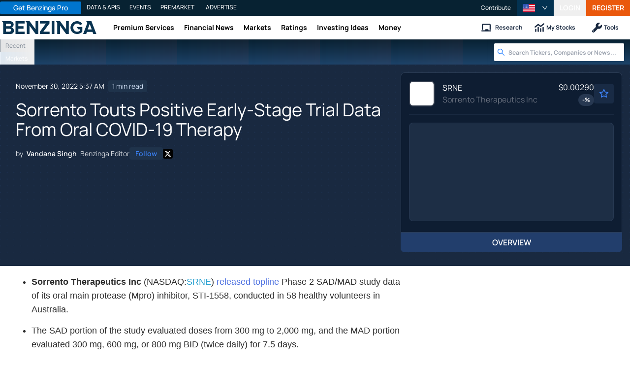

--- FILE ---
content_type: text/html; charset=utf-8
request_url: https://www.benzinga.com/general/biotech/22/11/29900953/sorrento-touts-positive-early-stage-trial-data-from-oral-covid-19-therapy
body_size: 46015
content:
<!DOCTYPE html><html lang="en"><head><meta charSet="utf-8" data-next-head=""/><meta name="viewport" content="width=device-width" data-next-head=""/><script async="" src="//static.chartbeat.com/js/chartbeat_mab.js"></script><title data-next-head="">Sorrento Touts Positive Early-Stage Trial Data From Oral COVID-19 Therapy - Sorrento Therapeutics (OTC:SRNE) - Benzinga</title><meta content="Copyright Benzinga. All rights reserved." name="copyright" data-next-head=""/><meta content=" " name="description" data-next-head=""/><link href="https://www.benzinga.com/general/biotech/22/11/29900953/sorrento-touts-positive-early-stage-trial-data-from-oral-covid-19-therapy" rel="canonical" data-next-head=""/><meta content="Vandana Singh" name="author" data-next-head=""/><link color="#1177BA" href="/next-assets/images/safari-pinned-tab.svg" rel="mask-icon" data-next-head=""/><link href="/next-assets/images/apple-touch-icon.png" rel="apple-touch-icon" sizes="180x180" data-next-head=""/><link href="/next-assets/images/favicon-32x32.png" rel="icon" sizes="32x32" type="image/png" data-next-head=""/><link href="/next-assets/images/favicon-16x16.png" rel="icon" sizes="16x16" type="image/png" data-next-head=""/><link href="/next-assets/site.webmanifest" rel="manifest" data-next-head=""/><link color="#5bbad5" href="/next-assets/images/safari-pinned-tab.svg" rel="mask-icon" data-next-head=""/><meta content="#2d89ef" name="msapplication-TileColor" data-next-head=""/><meta content="#ffffff" name="theme-color" data-next-head=""/><meta content="159483118580" property="fb:app_id" data-next-head=""/><link href="https://feeds.benzinga.com/benzinga" rel="alternate" title="Benzinga" type="application/rss+xml" data-next-head="" /><link href="https://benzinga.com/z/29900953" id="shorturl" rel="shorturl" type="text/html" data-next-head=""/><meta content="https://www.benzinga.com/general/biotech/22/11/29900953/sorrento-touts-positive-early-stage-trial-data-from-oral-covid-19-therapy" name="syndication-source" data-next-head=""/><meta content="summary_large_image" name="twitter:card" data-next-head=""/><meta content="@benzinga" name="twitter:site" data-next-head=""/><meta content="Sorrento Touts Positive Early-Stage Trial Data From Oral COVID-19 Therapy - Sorrento Therapeutics (OTC:SRNE)" name="twitter:title" data-next-head=""/><meta content=" " name="twitter:description" data-next-head=""/><meta content="Benzinga" property="og:site_name" data-next-head=""/><meta content="https://www.benzinga.com/general/biotech/22/11/29900953/sorrento-touts-positive-early-stage-trial-data-from-oral-covid-19-therapy" property="og:url" data-next-head=""/><meta content="Sorrento Touts Positive Early-Stage Trial Data From Oral COVID-19 Therapy - Sorrento Therapeutics (OTC:SRNE)" property="og:title" data-next-head=""/><meta content="article" property="og:type" data-next-head=""/><meta content=" " property="og:description" data-next-head=""/><meta content="/next-assets/images/benzinga-schema-image-default.png" property="og:image" data-next-head=""/><meta content="image/jpeg" property="og:image:type" data-next-head=""/><meta content="1200" property="og:image:width" data-next-head=""/><meta content="630" property="og:image:height" data-next-head=""/><meta content="app-id=688949481, app-argument=https://itunes.apple.com/us/app/id688949481" name="apple-itunes-app" property="Benzinga for iOS" data-next-head=""/><meta content="yes" name="mobile-web-app-capable" data-next-head=""/><meta content="black" name="apple-mobile-web-app-status-bar-style" data-next-head=""/><meta content="max-image-preview:large" name="robots" data-next-head=""/><link href="/manifest.json" rel="manifest" data-next-head=""/><meta content="648186192" property="fb:admins" data-next-head=""/><meta content="B01B3489A33F83DDA4083E88C260097C" name="msvalidate.01" data-next-head=""/><meta content="84f3b1552db5dfbe" name="y_key" data-next-head=""/><meta content="101a0095-334d-4935-b87e-0e8fc771214e" name="fo-verify" data-next-head=""/><meta content="English" name="language" data-next-head=""/><link href="https://www.benzinga.com/general/biotech/22/11/29900953/sorrento-touts-positive-early-stage-trial-data-from-oral-covid-19-therapy" hrefLang="x-default" rel="alternate" data-next-head=""/><link href="https://www.benzinga.com/general/biotech/22/11/29900953/sorrento-touts-positive-early-stage-trial-data-from-oral-covid-19-therapy" hrefLang="en" rel="alternate" data-next-head=""/><link as="image" fetchPriority="high" href="https://cdn.benzinga.com/files/images/story/2025/07/24/article-header-background-image.png?quality=85&amp;auto=webp&amp;width=1300" imageSizes="100vw" imageSrcSet="https://cdn.benzinga.com/files/images/story/2025/07/24/article-header-background-image.png?quality=85&amp;auto=webp&amp;width=1300 640w, https://cdn.benzinga.com/files/images/story/2025/07/24/article-header-background-image.png?quality=85&amp;auto=webp&amp;width=1300 750w, https://cdn.benzinga.com/files/images/story/2025/07/24/article-header-background-image.png?quality=85&amp;auto=webp&amp;width=1300 828w, https://cdn.benzinga.com/files/images/story/2025/07/24/article-header-background-image.png?quality=85&amp;auto=webp&amp;width=1300 1080w, https://cdn.benzinga.com/files/images/story/2025/07/24/article-header-background-image.png?quality=85&amp;auto=webp&amp;width=1300 1200w, https://cdn.benzinga.com/files/images/story/2025/07/24/article-header-background-image.png?quality=85&amp;auto=webp&amp;width=1300 1920w, https://cdn.benzinga.com/files/images/story/2025/07/24/article-header-background-image.png?quality=85&amp;auto=webp&amp;width=1300 2048w, https://cdn.benzinga.com/files/images/story/2025/07/24/article-header-background-image.png?quality=85&amp;auto=webp&amp;width=1300 3840w" rel="preload" data-next-head=""/><link href="https://capi.connatix.com" rel="dns-prefetch" data-next-head=""/><link href="https://cds.connatix.com" rel="dns-prefetch" data-next-head=""/><link as="script" href="https://cd.connatix.com/connatix.player.js?cid=89cc050a-c0fc-4f72-a746-d63fbd3dee72" rel="preload" data-next-head=""/><link as="document" href="https://imasdk.googleapis.com/js/core/bridge3.615.0_en.html" rel="preload" data-next-head=""/><link crossorigin="use-credentials" href="https://accounts.benzinga.com" rel="preconnect"/><link crossorigin="use-credentials" href="https://cdn.benzinga.com" rel="preconnect"/><link crossorigin="use-credentials" href="https://cdn.segment.com" rel="preconnect"/><link crossorigin="use-credentials" href="https://data-api-next.benzinga.com" rel="preconnect"/><link crossorigin="use-credentials" href="https://logx.optimizely.com" rel="dns-prefetch"/><link href="https://ads.adthrive.com" rel="dns-prefetch"/><link href="https://www.googletagservices.com" rel="dns-prefetch"/><link href="https://www.googletagmanager.com" rel="dns-prefetch"/><link href="https://s3.tradingview.com" rel="dns-prefetch"/><link href="https://cdn.sophi.io" rel="dns-prefetch"/><link href="https://securepubads.g.doubleclick.net/tag/js/gpt.js" rel="dns-prefetch"/><link as="script" href="https://cdn.optimizely.com/js/6089398316433408.js" rel="preload"/><link as="script" href="https://securepubads.g.doubleclick.net/tag/js/gpt.js" rel="preload"/><link as="script" href="https://www.google-analytics.com/analytics.js" rel="preload"/><link as="script" href="https://static.chartbeat.com/js/chartbeat.js" rel="preload"/><link rel="preload" href="/_next/static/media/af45276ac0342444-s.p.woff2" as="font" type="font/woff2" crossorigin="anonymous" data-next-font="size-adjust"/><link rel="preload" href="/_next/static/media/6fdd390c5a349330-s.p.woff2" as="font" type="font/woff2" crossorigin="anonymous" data-next-font="size-adjust"/><link rel="preload" href="/_next/static/media/33a31a2ac7b3f649-s.p.woff2" as="font" type="font/woff2" crossorigin="anonymous" data-next-font="size-adjust"/><link rel="preload" href="/_next/static/media/ae91174a65cf5fa0-s.p.woff2" as="font" type="font/woff2" crossorigin="anonymous" data-next-font="size-adjust"/><link rel="preload" href="/_next/static/media/cc0e4e1d63f725a6-s.p.woff2" as="font" type="font/woff2" crossorigin="anonymous" data-next-font="size-adjust"/><link rel="preload" href="/_next/static/media/2793745ad926fd24-s.p.woff2" as="font" type="font/woff2" crossorigin="anonymous" data-next-font="size-adjust"/><link rel="preload" href="/_next/static/css/82e0ae2a2b5fd292.css" as="style"/><link rel="preload" href="/_next/static/css/03275c437fa88518.css" as="style"/><script type="application/ld+json" data-next-head="">{ "@context": "http://schema.org", "@type": "NewsArticle", "publisher": {"@type":"Organization","logo":{"@type":"ImageObject","url":"/next-assets/images/schema-publisher-logo-benzinga.png"},"name":"Benzinga","url":"https://www.benzinga.com"}, "mainEntityOfPage": { "@type": "WebPage", "@id": "https://www.benzinga.com/general/biotech/22/11/29900953/sorrento-touts-positive-early-stage-trial-data-from-oral-covid-19-therapy" }, "headline": "Sorrento Touts Positive Early-Stage Trial Data From Oral COVID-19 Therapy - Sorrento Therapeutics (OTC:SR", "url": "https://www.benzinga.com/general/biotech/22/11/29900953/sorrento-touts-positive-early-stage-trial-data-from-oral-covid-19-therapy", "dateCreated": "2022-11-30T05:37:57.000-05:00", "datePublished": "2022-11-30T05:37:57.000-05:00", "dateModified": "2022-11-30T05:37:58.000-05:00", "creator": { "@type": "Person", "name": "Vandana Singh" ,"url": "/author/vandana-singh" }, "author": { "@type": "Person", "name": "Vandana Singh" ,"url": "/author/vandana-singh" }, "description": " ", "keywords": ["PageIsBzPro: BZ","CMS: Drupal","category: Biotech","category: Penny Stocks","category: Health Care","category: Small Cap","category: General","symbol: SRNE","tag: Briefs","tag: COVID-19 Coronavirus"], "mentions": [{ "@type": "Corporation", "tickerSymbol": "SRNE", "name": "Sorrento Therapeutics", "url": "https://www.benzinga.com/quote/SRNE" }], "image": "/next-assets/images/benzinga-schema-image-default.png" ,"articleSection": "Biotech" ,"speakable": { "@type": "SpeakableSpecification", "xpath": ["/html/head/title", "/html/head/meta[@name='description']/@content"], "cssSelector": ["#article-body p"] } ,"about": {"@type":"Corporation","name":"SRNE","tickerSymbol":"SRNE","url":"https://www.benzinga.com/quote/SRNE"} ,"articleBody": "\r \tSorrento Therapeutics Inc (NASDAQ:SRNE) released topline Phase 2 SAD/MAD study data of its oral main protease (Mpro) inhibitor, STI-1558, conducted in 58 healthy volunteers in Australia. \r \tThe SAD portion of the study evaluated doses from 300 mg to 2,000 mg, and the MAD portion evaluated 300 mg, 600 mg, or 800 mg BID (twice daily) for 7.5 days.\r \tIn addition to the Mpro inhibition, which can block viral replication, STI-1558 has cathepsin L inhibition, preventing viral entry into the host cell. \r \tRelated: Sorrento&#39;s COVID-19 Main Protease Inhibitor Neutralizes Omicron.\r \tTesting to date has demonstrated that the spike mutations of emerging variants do not impact the activity of STI-1558 on the Mpro protein.\r \tSTI-1558 was well-tolerated at the doses studied, with most subjects reporting no AEs. There was no dose-limiting toxicity and no severe or serious adverse events (AEs), premature discontinuation of STI-1558 due to an AE, or deaths. \r \tMost AEs were mild and unrelated.\r \tA similar Phase 1/1b SAD/MAD study has been fully enrolled in China in both healthy subjects and COVID-19 patients.\r \tThe PK profile in China was similar to that seen in Australia. \r \tPreliminary safety and efficacy data found that the safety profile was comparable between healthy uninfected subjects and infected subjects and that STI-1558 resulted in a dramatic rapid reduction in viral load.\r \tPrice Action: SRNE shares closed higher by 1.63% at $1.25 on Tuesday.\r \r " }</script><script type="application/ld+json" data-next-head="">{ "@context": "http://schema.org", "@type": "NewsMediaOrganization", "name": "Benzinga", "email": "info@benzinga.com", "legalName": "Benzinga", "telephone": "877-440-9464", "url": "https://www.benzinga.com/", "logo": "/next-assets/images/schema-publisher-logo-benzinga.png", "image": "/next-assets/images/benzinga-schema-image-default.png", "address": { "@type": "PostalAddress", "addressLocality": "Detroit", "addressRegion": "MI", "postalCode": "48226", "streetAddress": "1 Campus Martius Suite 200", "addressCountry": "US" }, "sameAs": [ "https://www.facebook.com/pages/Benzingacom/159483118580?v=app_7146470109", "https://twitter.com/benzinga", "https://www.linkedin.com/company/benzinga", "https://plus.google.com/108838891574408087738/posts", "https://www.youtube.com/user/BenzingaTV" ], "brand": [ { "@type": "Brand", "name": "PreMarket Playbook", "url": "https://www.benzinga.com/premarket" }, { "@type": "Brand", "name": "Benzinga Markets", "url": "https://www.benzinga.com/markets/" }, { "@type": "Brand", "name": "Benzinga Pro", "url": "https://pro.benzinga.com/" }, { "@type": "Brand", "name": "Benzinga Cloud: Data & APIs", "url": "https://www.benzinga.com/apis" }, { "@type": "Brand", "name": "Benzinga Events", "url": "https://www.benzinga.com/events" }, { "@type": "Brand", "name": "Benzinga Money", "url": "https://www.benzinga.com/money/" } ] }</script><script id="voice-search-schema" type="application/ld+json" data-next-head="">{"@context":"https://schema.org/","@type":"WebPage","name":"Benzinga","speakable":{"@type":"SpeakableSpecification","xpath":["/html/head/title","/html/head/meta[@name='description']/@content"]},"url":"https://www.benzinga.com/"}</script><script id="sitelink-search-schema" type="application/ld+json" data-next-head="">{"@context":"https://schema.org/","@type":"WebSite","name":"Benzinga","potentialAction":{"@type":"SearchAction","query-input":"required name=search_term_string","target":"https://www.benzinga.com/search/fast?cx={search_term_string}"},"url":"https://www.benzinga.com/"}</script><script id="navigation-header-schema" type="application/ld+json" data-next-head="">{"@context":"https://schema.org","@type":"SiteNavigationElement","Name":["Premium Services","Financial News","Markets","Ratings","Investing Ideas","Money"],"Url":["https://www.benzinga.com/services","https://www.benzinga.com/news","https://www.benzinga.com/markets","https://www.benzinga.com/analyst-stock-ratings","https://www.benzinga.com/trading-ideas","https://www.benzinga.com/money"]}</script><style>:root, :host {
  --fa-font-solid: normal 900 1em/1 "Font Awesome 6 Free";
  --fa-font-regular: normal 400 1em/1 "Font Awesome 6 Free";
  --fa-font-light: normal 300 1em/1 "Font Awesome 6 Pro";
  --fa-font-thin: normal 100 1em/1 "Font Awesome 6 Pro";
  --fa-font-duotone: normal 900 1em/1 "Font Awesome 6 Duotone";
  --fa-font-duotone-regular: normal 400 1em/1 "Font Awesome 6 Duotone";
  --fa-font-duotone-light: normal 300 1em/1 "Font Awesome 6 Duotone";
  --fa-font-duotone-thin: normal 100 1em/1 "Font Awesome 6 Duotone";
  --fa-font-brands: normal 400 1em/1 "Font Awesome 6 Brands";
  --fa-font-sharp-solid: normal 900 1em/1 "Font Awesome 6 Sharp";
  --fa-font-sharp-regular: normal 400 1em/1 "Font Awesome 6 Sharp";
  --fa-font-sharp-light: normal 300 1em/1 "Font Awesome 6 Sharp";
  --fa-font-sharp-thin: normal 100 1em/1 "Font Awesome 6 Sharp";
  --fa-font-sharp-duotone-solid: normal 900 1em/1 "Font Awesome 6 Sharp Duotone";
  --fa-font-sharp-duotone-regular: normal 400 1em/1 "Font Awesome 6 Sharp Duotone";
  --fa-font-sharp-duotone-light: normal 300 1em/1 "Font Awesome 6 Sharp Duotone";
  --fa-font-sharp-duotone-thin: normal 100 1em/1 "Font Awesome 6 Sharp Duotone";
}

svg:not(:root).svg-inline--fa, svg:not(:host).svg-inline--fa {
  overflow: visible;
  box-sizing: content-box;
}

.svg-inline--fa {
  display: var(--fa-display, inline-block);
  height: 1em;
  overflow: visible;
  vertical-align: -0.125em;
}
.svg-inline--fa.fa-2xs {
  vertical-align: 0.1em;
}
.svg-inline--fa.fa-xs {
  vertical-align: 0em;
}
.svg-inline--fa.fa-sm {
  vertical-align: -0.0714285705em;
}
.svg-inline--fa.fa-lg {
  vertical-align: -0.2em;
}
.svg-inline--fa.fa-xl {
  vertical-align: -0.25em;
}
.svg-inline--fa.fa-2xl {
  vertical-align: -0.3125em;
}
.svg-inline--fa.fa-pull-left {
  margin-right: var(--fa-pull-margin, 0.3em);
  width: auto;
}
.svg-inline--fa.fa-pull-right {
  margin-left: var(--fa-pull-margin, 0.3em);
  width: auto;
}
.svg-inline--fa.fa-li {
  width: var(--fa-li-width, 2em);
  top: 0.25em;
}
.svg-inline--fa.fa-fw {
  width: var(--fa-fw-width, 1.25em);
}

.fa-layers svg.svg-inline--fa {
  bottom: 0;
  left: 0;
  margin: auto;
  position: absolute;
  right: 0;
  top: 0;
}

.fa-layers-counter, .fa-layers-text {
  display: inline-block;
  position: absolute;
  text-align: center;
}

.fa-layers {
  display: inline-block;
  height: 1em;
  position: relative;
  text-align: center;
  vertical-align: -0.125em;
  width: 1em;
}
.fa-layers svg.svg-inline--fa {
  transform-origin: center center;
}

.fa-layers-text {
  left: 50%;
  top: 50%;
  transform: translate(-50%, -50%);
  transform-origin: center center;
}

.fa-layers-counter {
  background-color: var(--fa-counter-background-color, #ff253a);
  border-radius: var(--fa-counter-border-radius, 1em);
  box-sizing: border-box;
  color: var(--fa-inverse, #fff);
  line-height: var(--fa-counter-line-height, 1);
  max-width: var(--fa-counter-max-width, 5em);
  min-width: var(--fa-counter-min-width, 1.5em);
  overflow: hidden;
  padding: var(--fa-counter-padding, 0.25em 0.5em);
  right: var(--fa-right, 0);
  text-overflow: ellipsis;
  top: var(--fa-top, 0);
  transform: scale(var(--fa-counter-scale, 0.25));
  transform-origin: top right;
}

.fa-layers-bottom-right {
  bottom: var(--fa-bottom, 0);
  right: var(--fa-right, 0);
  top: auto;
  transform: scale(var(--fa-layers-scale, 0.25));
  transform-origin: bottom right;
}

.fa-layers-bottom-left {
  bottom: var(--fa-bottom, 0);
  left: var(--fa-left, 0);
  right: auto;
  top: auto;
  transform: scale(var(--fa-layers-scale, 0.25));
  transform-origin: bottom left;
}

.fa-layers-top-right {
  top: var(--fa-top, 0);
  right: var(--fa-right, 0);
  transform: scale(var(--fa-layers-scale, 0.25));
  transform-origin: top right;
}

.fa-layers-top-left {
  left: var(--fa-left, 0);
  right: auto;
  top: var(--fa-top, 0);
  transform: scale(var(--fa-layers-scale, 0.25));
  transform-origin: top left;
}

.fa-1x {
  font-size: 1em;
}

.fa-2x {
  font-size: 2em;
}

.fa-3x {
  font-size: 3em;
}

.fa-4x {
  font-size: 4em;
}

.fa-5x {
  font-size: 5em;
}

.fa-6x {
  font-size: 6em;
}

.fa-7x {
  font-size: 7em;
}

.fa-8x {
  font-size: 8em;
}

.fa-9x {
  font-size: 9em;
}

.fa-10x {
  font-size: 10em;
}

.fa-2xs {
  font-size: 0.625em;
  line-height: 0.1em;
  vertical-align: 0.225em;
}

.fa-xs {
  font-size: 0.75em;
  line-height: 0.0833333337em;
  vertical-align: 0.125em;
}

.fa-sm {
  font-size: 0.875em;
  line-height: 0.0714285718em;
  vertical-align: 0.0535714295em;
}

.fa-lg {
  font-size: 1.25em;
  line-height: 0.05em;
  vertical-align: -0.075em;
}

.fa-xl {
  font-size: 1.5em;
  line-height: 0.0416666682em;
  vertical-align: -0.125em;
}

.fa-2xl {
  font-size: 2em;
  line-height: 0.03125em;
  vertical-align: -0.1875em;
}

.fa-fw {
  text-align: center;
  width: 1.25em;
}

.fa-ul {
  list-style-type: none;
  margin-left: var(--fa-li-margin, 2.5em);
  padding-left: 0;
}
.fa-ul > li {
  position: relative;
}

.fa-li {
  left: calc(-1 * var(--fa-li-width, 2em));
  position: absolute;
  text-align: center;
  width: var(--fa-li-width, 2em);
  line-height: inherit;
}

.fa-border {
  border-color: var(--fa-border-color, #eee);
  border-radius: var(--fa-border-radius, 0.1em);
  border-style: var(--fa-border-style, solid);
  border-width: var(--fa-border-width, 0.08em);
  padding: var(--fa-border-padding, 0.2em 0.25em 0.15em);
}

.fa-pull-left {
  float: left;
  margin-right: var(--fa-pull-margin, 0.3em);
}

.fa-pull-right {
  float: right;
  margin-left: var(--fa-pull-margin, 0.3em);
}

.fa-beat {
  animation-name: fa-beat;
  animation-delay: var(--fa-animation-delay, 0s);
  animation-direction: var(--fa-animation-direction, normal);
  animation-duration: var(--fa-animation-duration, 1s);
  animation-iteration-count: var(--fa-animation-iteration-count, infinite);
  animation-timing-function: var(--fa-animation-timing, ease-in-out);
}

.fa-bounce {
  animation-name: fa-bounce;
  animation-delay: var(--fa-animation-delay, 0s);
  animation-direction: var(--fa-animation-direction, normal);
  animation-duration: var(--fa-animation-duration, 1s);
  animation-iteration-count: var(--fa-animation-iteration-count, infinite);
  animation-timing-function: var(--fa-animation-timing, cubic-bezier(0.28, 0.84, 0.42, 1));
}

.fa-fade {
  animation-name: fa-fade;
  animation-delay: var(--fa-animation-delay, 0s);
  animation-direction: var(--fa-animation-direction, normal);
  animation-duration: var(--fa-animation-duration, 1s);
  animation-iteration-count: var(--fa-animation-iteration-count, infinite);
  animation-timing-function: var(--fa-animation-timing, cubic-bezier(0.4, 0, 0.6, 1));
}

.fa-beat-fade {
  animation-name: fa-beat-fade;
  animation-delay: var(--fa-animation-delay, 0s);
  animation-direction: var(--fa-animation-direction, normal);
  animation-duration: var(--fa-animation-duration, 1s);
  animation-iteration-count: var(--fa-animation-iteration-count, infinite);
  animation-timing-function: var(--fa-animation-timing, cubic-bezier(0.4, 0, 0.6, 1));
}

.fa-flip {
  animation-name: fa-flip;
  animation-delay: var(--fa-animation-delay, 0s);
  animation-direction: var(--fa-animation-direction, normal);
  animation-duration: var(--fa-animation-duration, 1s);
  animation-iteration-count: var(--fa-animation-iteration-count, infinite);
  animation-timing-function: var(--fa-animation-timing, ease-in-out);
}

.fa-shake {
  animation-name: fa-shake;
  animation-delay: var(--fa-animation-delay, 0s);
  animation-direction: var(--fa-animation-direction, normal);
  animation-duration: var(--fa-animation-duration, 1s);
  animation-iteration-count: var(--fa-animation-iteration-count, infinite);
  animation-timing-function: var(--fa-animation-timing, linear);
}

.fa-spin {
  animation-name: fa-spin;
  animation-delay: var(--fa-animation-delay, 0s);
  animation-direction: var(--fa-animation-direction, normal);
  animation-duration: var(--fa-animation-duration, 2s);
  animation-iteration-count: var(--fa-animation-iteration-count, infinite);
  animation-timing-function: var(--fa-animation-timing, linear);
}

.fa-spin-reverse {
  --fa-animation-direction: reverse;
}

.fa-pulse,
.fa-spin-pulse {
  animation-name: fa-spin;
  animation-direction: var(--fa-animation-direction, normal);
  animation-duration: var(--fa-animation-duration, 1s);
  animation-iteration-count: var(--fa-animation-iteration-count, infinite);
  animation-timing-function: var(--fa-animation-timing, steps(8));
}

@media (prefers-reduced-motion: reduce) {
  .fa-beat,
.fa-bounce,
.fa-fade,
.fa-beat-fade,
.fa-flip,
.fa-pulse,
.fa-shake,
.fa-spin,
.fa-spin-pulse {
    animation-delay: -1ms;
    animation-duration: 1ms;
    animation-iteration-count: 1;
    transition-delay: 0s;
    transition-duration: 0s;
  }
}
@keyframes fa-beat {
  0%, 90% {
    transform: scale(1);
  }
  45% {
    transform: scale(var(--fa-beat-scale, 1.25));
  }
}
@keyframes fa-bounce {
  0% {
    transform: scale(1, 1) translateY(0);
  }
  10% {
    transform: scale(var(--fa-bounce-start-scale-x, 1.1), var(--fa-bounce-start-scale-y, 0.9)) translateY(0);
  }
  30% {
    transform: scale(var(--fa-bounce-jump-scale-x, 0.9), var(--fa-bounce-jump-scale-y, 1.1)) translateY(var(--fa-bounce-height, -0.5em));
  }
  50% {
    transform: scale(var(--fa-bounce-land-scale-x, 1.05), var(--fa-bounce-land-scale-y, 0.95)) translateY(0);
  }
  57% {
    transform: scale(1, 1) translateY(var(--fa-bounce-rebound, -0.125em));
  }
  64% {
    transform: scale(1, 1) translateY(0);
  }
  100% {
    transform: scale(1, 1) translateY(0);
  }
}
@keyframes fa-fade {
  50% {
    opacity: var(--fa-fade-opacity, 0.4);
  }
}
@keyframes fa-beat-fade {
  0%, 100% {
    opacity: var(--fa-beat-fade-opacity, 0.4);
    transform: scale(1);
  }
  50% {
    opacity: 1;
    transform: scale(var(--fa-beat-fade-scale, 1.125));
  }
}
@keyframes fa-flip {
  50% {
    transform: rotate3d(var(--fa-flip-x, 0), var(--fa-flip-y, 1), var(--fa-flip-z, 0), var(--fa-flip-angle, -180deg));
  }
}
@keyframes fa-shake {
  0% {
    transform: rotate(-15deg);
  }
  4% {
    transform: rotate(15deg);
  }
  8%, 24% {
    transform: rotate(-18deg);
  }
  12%, 28% {
    transform: rotate(18deg);
  }
  16% {
    transform: rotate(-22deg);
  }
  20% {
    transform: rotate(22deg);
  }
  32% {
    transform: rotate(-12deg);
  }
  36% {
    transform: rotate(12deg);
  }
  40%, 100% {
    transform: rotate(0deg);
  }
}
@keyframes fa-spin {
  0% {
    transform: rotate(0deg);
  }
  100% {
    transform: rotate(360deg);
  }
}
.fa-rotate-90 {
  transform: rotate(90deg);
}

.fa-rotate-180 {
  transform: rotate(180deg);
}

.fa-rotate-270 {
  transform: rotate(270deg);
}

.fa-flip-horizontal {
  transform: scale(-1, 1);
}

.fa-flip-vertical {
  transform: scale(1, -1);
}

.fa-flip-both,
.fa-flip-horizontal.fa-flip-vertical {
  transform: scale(-1, -1);
}

.fa-rotate-by {
  transform: rotate(var(--fa-rotate-angle, 0));
}

.fa-stack {
  display: inline-block;
  vertical-align: middle;
  height: 2em;
  position: relative;
  width: 2.5em;
}

.fa-stack-1x,
.fa-stack-2x {
  bottom: 0;
  left: 0;
  margin: auto;
  position: absolute;
  right: 0;
  top: 0;
  z-index: var(--fa-stack-z-index, auto);
}

.svg-inline--fa.fa-stack-1x {
  height: 1em;
  width: 1.25em;
}
.svg-inline--fa.fa-stack-2x {
  height: 2em;
  width: 2.5em;
}

.fa-inverse {
  color: var(--fa-inverse, #fff);
}

.sr-only,
.fa-sr-only {
  position: absolute;
  width: 1px;
  height: 1px;
  padding: 0;
  margin: -1px;
  overflow: hidden;
  clip: rect(0, 0, 0, 0);
  white-space: nowrap;
  border-width: 0;
}

.sr-only-focusable:not(:focus),
.fa-sr-only-focusable:not(:focus) {
  position: absolute;
  width: 1px;
  height: 1px;
  padding: 0;
  margin: -1px;
  overflow: hidden;
  clip: rect(0, 0, 0, 0);
  white-space: nowrap;
  border-width: 0;
}

.svg-inline--fa .fa-primary {
  fill: var(--fa-primary-color, currentColor);
  opacity: var(--fa-primary-opacity, 1);
}

.svg-inline--fa .fa-secondary {
  fill: var(--fa-secondary-color, currentColor);
  opacity: var(--fa-secondary-opacity, 0.4);
}

.svg-inline--fa.fa-swap-opacity .fa-primary {
  opacity: var(--fa-secondary-opacity, 0.4);
}

.svg-inline--fa.fa-swap-opacity .fa-secondary {
  opacity: var(--fa-primary-opacity, 1);
}

.svg-inline--fa mask .fa-primary,
.svg-inline--fa mask .fa-secondary {
  fill: black;
}</style><script data-nscript="beforeInteractive" id="chartbeat">
  (function() {
    var pageDomain = window.location.hostname || "";

    // Check if current domain is a test domain
    if (pageDomain === "" || pageDomain.includes("zingbot") || pageDomain.includes("local.") || pageDomain.includes("bzsbx.") || pageDomain.includes("moneysbx.")) {
      pageDomain = 'zingbot.bz';
    } else if('benzinga.com' === '') {
      pageDomain = pageDomain.replace('www.', '');
    } else {
      pageDomain = 'benzinga.com';
    }

    var _sf_async_config = window._sf_async_config = (window._sf_async_config || {});
    _sf_async_config.uid = '2586';
    _sf_async_config.domain = pageDomain;
    _sf_async_config.useCanonical = true;
    _sf_async_config.useCanonicalDomain = false;
    _sf_async_config.sections =  'Biotech, Penny Stocks, Health Care, Small Cap, General, Briefs, COVID-19 Coronavirus';
    _sf_async_config.authors = 'Vandana Singh';
    _sf_async_config.flickerControl = false;

    var _cbq = window._cbq = (window._cbq || []);

    function loadChartbeat(userType) {
      _cbq.push(['_acct', userType]);

      var e = document.createElement('script');
      var n = document.getElementsByTagName('script')[0];
      e.type = 'text/javascript';
      e.async = true;
      e.src = 'https://static.chartbeat.com/js/chartbeat.js';
      n.parentNode.insertBefore(e, n);
    }
    window.loadChartbeat = loadChartbeat;
  })();
</script><script type="text/javascript">window.OneSignal = window.OneSignal || [];</script><link rel="stylesheet" href="/_next/static/css/82e0ae2a2b5fd292.css" data-n-g=""/><link rel="stylesheet" href="/_next/static/css/03275c437fa88518.css" data-n-p=""/><noscript data-n-css=""></noscript><script defer="" noModule="" src="/_next/static/chunks/polyfills-42372ed130431b0a.js"></script><script src="/_next/static/chunks/webpack-ad18b772f1760954.js" defer=""></script><script src="/_next/static/chunks/framework-f929c3535838c056.js" defer=""></script><script src="/_next/static/chunks/main-f72666efde37bcbe.js" defer=""></script><script src="/_next/static/chunks/pages/_app-ca8211d5c062ceff.js" defer=""></script><script src="/_next/static/chunks/278aa4fa-049f6a6f71d7972e.js" defer=""></script><script src="/_next/static/chunks/2f7fae10-de10747cc1e0a97f.js" defer=""></script><script src="/_next/static/chunks/2c25ec24-dd03be8b449120c5.js" defer=""></script><script src="/_next/static/chunks/71048281-090354387ac949fb.js" defer=""></script><script src="/_next/static/chunks/8184b75a-60f4dd4e19177396.js" defer=""></script><script src="/_next/static/chunks/e909c55d-4cbaa0bce0f6a1ee.js" defer=""></script><script src="/_next/static/chunks/9b6c5ff0-d67b7e9dffbdf357.js" defer=""></script><script src="/_next/static/chunks/96341-b95eaeaa1bcad9c9.js" defer=""></script><script src="/_next/static/chunks/30482-f0d82508c4215642.js" defer=""></script><script src="/_next/static/chunks/51642-196c9b00a26a9a95.js" defer=""></script><script src="/_next/static/chunks/97139-66d70a0904563001.js" defer=""></script><script src="/_next/static/chunks/82203-f9ca8af1922914a7.js" defer=""></script><script src="/_next/static/chunks/75119-a974f793b6d34fd1.js" defer=""></script><script src="/_next/static/chunks/20071-8cd9b47ebc2b77b4.js" defer=""></script><script src="/_next/static/chunks/55692-5c54d70e48743776.js" defer=""></script><script src="/_next/static/chunks/51035-24ec4020c21592d6.js" defer=""></script><script src="/_next/static/chunks/72147-d3a82e2299ef1a46.js" defer=""></script><script src="/_next/static/chunks/71259-3fe606f8d0be0636.js" defer=""></script><script src="/_next/static/chunks/49465-1ef2862dc4956b00.js" defer=""></script><script src="/_next/static/chunks/44161-b2ece7d2f0628c46.js" defer=""></script><script src="/_next/static/chunks/69306-2af2d6e3066370de.js" defer=""></script><script src="/_next/static/chunks/84962-596421241f0051ba.js" defer=""></script><script src="/_next/static/chunks/73693-cdeb9503f71fdfcf.js" defer=""></script><script src="/_next/static/chunks/51868-5fee4664749a0c4e.js" defer=""></script><script src="/_next/static/chunks/90395-a607454ad6b39e8d.js" defer=""></script><script src="/_next/static/chunks/93690-97532d05fb748cdf.js" defer=""></script><script src="/_next/static/chunks/27328-355896cab17b4d16.js" defer=""></script><script src="/_next/static/chunks/90213-cd0573861ba0e6d7.js" defer=""></script><script src="/_next/static/chunks/69991-62bd77bb4a301bcd.js" defer=""></script><script src="/_next/static/chunks/4478-7b2486309c857fc9.js" defer=""></script><script src="/_next/static/chunks/75010-d635d18bb1219e0f.js" defer=""></script><script src="/_next/static/chunks/55678-3b4522f8698bb4e8.js" defer=""></script><script src="/_next/static/chunks/4976-cacd4ef20ac9b0f8.js" defer=""></script><script src="/_next/static/chunks/42625-d6b065e98fbc0c5a.js" defer=""></script><script src="/_next/static/chunks/62345-3e58609c561ce23d.js" defer=""></script><script src="/_next/static/chunks/8120-d13cfd1bfe53b63f.js" defer=""></script><script src="/_next/static/chunks/2598-0905ee585624504e.js" defer=""></script><script src="/_next/static/chunks/pages/article/%5Bid%5D-7a65cddf2b4fbd18.js" defer=""></script><script src="/_next/static/kmNaYDoMBRSdFAyB3z86d/_buildManifest.js" defer=""></script><script src="/_next/static/kmNaYDoMBRSdFAyB3z86d/_ssgManifest.js" defer=""></script><style data-styled="" data-styled-version="6.3.8">[data-hot-toast] [data-icon]{width:16px!important;height:16px!important;min-width:16px!important;min-height:16px!important;}/*!sc*/
[data-hot-toast] [data-icon] svg{width:16px!important;height:16px!important;}/*!sc*/
.bz-featured-ad{position:relative;}/*!sc*/
.bz-featured-ad::after{position:absolute;content:'Featured Ad';padding:1px 10px;vertical-align:super;font-size:12px;display:inline-block;background:#f5f5f5;border-radius:16px;margin-left:3px;border:1px solid #cacaca;bottom:5px;left:inherit;}/*!sc*/
data-styled.g37[id="sc-global-fUvVbA1"]{content:"sc-global-fUvVbA1,"}/*!sc*/
.gzflSL{margin-top:-1.5px;}/*!sc*/
.gzflSL .layout-above .section-description{margin-bottom:1rem;}/*!sc*/
.gzflSL .related-info-container{display:inline-flex;margin:0.5rem 0;}/*!sc*/
@media (min-width: 800px){.gzflSL .has-left-sidebar .layout-sidebar{display:none;}}/*!sc*/
@media (min-width: 1100px){.gzflSL .has-left-sidebar .layout-sidebar{display:block;}}/*!sc*/
@media (min-width: 800px){.gzflSL .layout-flex{flex-direction:row;}}/*!sc*/
@media (max-width: 799px){.gzflSL .layout-flex >div{width:100%;}}/*!sc*/
.gzflSL .layout-header.full-width{padding:0;}/*!sc*/
.gzflSL .layout-header.full-width .layout-container{max-width:100%;}/*!sc*/
.gzflSL .layout-main{overflow-x:auto;width:100%;}/*!sc*/
@media (min-width: 1300px){.gzflSL .layout-container{max-width:1300px;}}/*!sc*/
@media (max-width: 1300px){.gzflSL .layout-container.full-width .layout-container,.gzflSL .layout-header.full-width .layout-container{padding:0;}}/*!sc*/
data-styled.g44[id="sc-jdHJyF"]{content:"gzflSL,"}/*!sc*/
.laEtgs{margin-top:1rem;margin-bottom:1.5rem;}/*!sc*/
data-styled.g45[id="sc-cbCZAW"]{content:"laEtgs,"}/*!sc*/
.gfuVSi{width:300px;}/*!sc*/
@media (min-width: 800px){.gfuVSi{margin-left:1rem;}}/*!sc*/
data-styled.g46[id="sc-iVhdPL"]{content:"gfuVSi,"}/*!sc*/
.tollo{font-size:14px;color:#192940;font-weight:600;display:inline-flex;text-decoration:none;align-items:center;justify-content:center;line-height:1rem;background:#ffffff;box-shadow:0 1px 2px 0 rgba(0, 0, 0, 0.05);border:solid 1px #E1EBFA;border-radius:4px;padding-top:0.5rem;padding-bottom:0.5rem;padding-left:0.75rem;padding-right:0.75rem;transition:0.25s background-color ease-in-out,0.25s color ease-in-out,0.25s border-color ease-in-out;}/*!sc*/
.tollo >span{display:contents;}/*!sc*/
.tollo.sm{padding-left:0.35rem;padding-right:0.35rem;width:auto;height:24px;font-size:0.75rem;border-radius:0.25rem;}/*!sc*/
.tollo.lg{height:56px;padding:1rem 2.5rem;font-weight:700;font-size:1rem;line-height:1.25rem;}/*!sc*/
.tollo.fusion-md{height:40px;padding:0 1rem;font-weight:700;flex-shrink:0;}/*!sc*/
.tollo:focus{outline:none;}/*!sc*/
.tollo.danger{color:#c81e1e;border:solid 1px #f98080;background:#fdf2f2;}/*!sc*/
.tollo.danger:hover{background:#fde8e8;}/*!sc*/
.tollo.flat{color:#395173;border:solid 1px #E1EBFA;background:transparent;}/*!sc*/
.tollo.danger-filled{color:#ffffff;border:solid 1px #e02424;background:#e02424;}/*!sc*/
.tollo.danger-filled:hover{background:#f05252;}/*!sc*/
.tollo.primary{color:#1a56db;border:solid 1px #3f83f8;background:#c3ddfd;}/*!sc*/
.tollo.primary:hover{background:#a4cafe;}/*!sc*/
.tollo.success-filled{color:#ffffff;border:solid 1px #0e9f6e;background:#0e9f6e;}/*!sc*/
.tollo.success-filled:hover{background:#31c48d;}/*!sc*/
.tollo.success{color:#046c4e;border:solid 1px #0e9f6e;background:#bcf0da;}/*!sc*/
.tollo.success:hover{background:#84e1bc;}/*!sc*/
.tollo.warning{color:#b43403;border:solid 1px #ff5a1f;background:#fcd9bd;}/*!sc*/
.tollo.warning:hover{background:#fdba8c;}/*!sc*/
.tollo.full{width:100%;display:inherit;}/*!sc*/
.tollo.full span{width:100%;text-align:center;}/*!sc*/
.tollo.cta{background-color:#002d45;color:#ffffff;height:2.5rem;letter-spacing:0.1em;text-transform:uppercase;width:100%;}/*!sc*/
.tollo.cta:hover{background-color:rgb(217, 105, 0);box-shadow:0 4px 6px -1px rgba(0, 0, 0, 0.1),0 2px 4px -1px rgba(0, 0, 0, 0.06);position:relative;bottom:2px;}/*!sc*/
.tollo.flat-orange{color:#ffffff;border:solid 1px #ff5a1f;background:#ff5a1f;}/*!sc*/
.tollo.flat-orange:hover{background:#d03801;}/*!sc*/
.tollo.flat-black{color:#ffffff;border:solid 1px #000000;background:#000000;transition:0.2s;}/*!sc*/
.tollo.flat-black:hover{background:#ffffff;color:#000000;}/*!sc*/
.tollo.flat-gray{color:#ffffff;border:solid 1px #5B7292;background:#5B7292;transition:0.2s;}/*!sc*/
.tollo.flat-gray:hover{background:#ffffff;color:#000000;}/*!sc*/
.tollo.light-gray{color:#000000;border:solid 1px #CEDDF2;background:#CEDDF2;transition:0.2s;}/*!sc*/
.tollo.light-gray:hover{background:#B8CBE6;color:#000000;}/*!sc*/
.tollo.flat-blue{color:#ffffff;border:solid 1px #3f83f8;background:#3f83f8;}/*!sc*/
.tollo.flat-blue:hover{background:#1c64f2;}/*!sc*/
.tollo.dark-blue{color:#ffffff;border:solid 1px #233876;background:#233876;}/*!sc*/
.tollo.dark-blue:hover{background:#1e429f;}/*!sc*/
.tollo.flat-light-blue{color:#3f83f8;border:solid 1px #e1effe;background:#e1effe;}/*!sc*/
.tollo.flat-light-blue:hover{background:#c3ddfd;}/*!sc*/
.tollo.flat-light-blue-outlined{color:#3f83f8;border:solid 1px #CEDDF2;background:#e1effe;box-shadow:unset;}/*!sc*/
.tollo.flat-light-blue-outlined:hover{background:#c3ddfd;}/*!sc*/
.tollo.flat-red{color:#ffffff;border:solid 1px #f05252;background:#f05252;}/*!sc*/
.tollo.flat-red:hover{background:#e02424;}/*!sc*/
.tollo.flat-ind-blue{color:#ffffff;border:solid 1px #24344F;background:#24344F;}/*!sc*/
.tollo.flat-ind-blue:hover{background:#24344F;}/*!sc*/
.tollo.white-outline{background:rgba(26, 121, 255, 0.05);border:1px solid #ffffff;color:#ffffff;}/*!sc*/
.tollo.white-outline:hover{background:rgba(210, 210, 210, 0.1);}/*!sc*/
.tollo.fusion-outline{background:rgba(26, 121, 255, 0.05);border:1px solid rgba(26, 121, 255, 0.75);color:#3f83f8;}/*!sc*/
.tollo.fusion-outline:hover{background:rgba(26, 121, 255, 0.1);}/*!sc*/
.tollo.fusion-secondary{background:#E1EBFA;border:0;color:#3f83f8;}/*!sc*/
.tollo.fusion-secondary:hover{background:rgba(26, 121, 255, 0.1);}/*!sc*/
.tollo.fusion-white{background:#ffffff;color:#3f83f8;border:none;}/*!sc*/
.tollo.fusion-white:hover{background:#3f83f8;color:#ffffff;}/*!sc*/
data-styled.g50[id="sc-jMbUWf"]{content:"tollo,"}/*!sc*/
.jWJMtH.tooltip-container{display:inline-flex;position:relative;align-items:center;}/*!sc*/
.jWJMtH.tooltip-container.click{cursor:pointer;}/*!sc*/
data-styled.g66[id="sc-ejCLfw"]{content:"jWJMtH,"}/*!sc*/
.glKtQS .right{float:right;margin-left:0.5rem;}/*!sc*/
.glKtQS .left{float:left;margin-right:0.5rem;}/*!sc*/
.glKtQS .center{text-align:center;margin:auto;}/*!sc*/
.glKtQS .center >figure,.glKtQS .center >img,.glKtQS .center >div{margin:auto;}/*!sc*/
.glKtQS h1.core-block,.glKtQS h2.core-block{margin-top:2rem;margin-bottom:1rem;}/*!sc*/
.glKtQS h2.core-block{color:#395173;}/*!sc*/
.glKtQS h1.core-block{font-size:36px;}/*!sc*/
.glKtQS h2.core-block{font-size:30px;}/*!sc*/
.glKtQS h3.core-block{font-size:24px;margin:1rem 0px 0.5rem 0px;}/*!sc*/
.glKtQS h4.core-block{margin:1rem 0px 0.5rem 0px;}/*!sc*/
.glKtQS ul.core-block{list-style:disc;margin-left:2rem;margin-bottom:2rem;}/*!sc*/
.glKtQS ul.core-block ul,.glKtQS ul.core-block ol{margin-bottom:0;}/*!sc*/
.glKtQS ol.core-block{list-style:decimal;margin-left:2rem;margin-bottom:2rem;}/*!sc*/
.glKtQS ol.core-block li{margin-bottom:0.2rem;}/*!sc*/
.glKtQS ol.core-block ul,.glKtQS ol.core-block ol{margin-bottom:0;}/*!sc*/
.glKtQS .wp-block-spacer{clear:both;}/*!sc*/
.glKtQS p.core-block{font-size:1.1rem;}/*!sc*/
.glKtQS .core-block a{color:#2ca2d1;}/*!sc*/
.glKtQS .alignright{float:right;margin-left:18px;}/*!sc*/
.glKtQS .wp-block-table{overflow-x:auto;}/*!sc*/
.glKtQS table.core-block{margin:1rem 0;width:100%;table-layout:fixed;}/*!sc*/
.glKtQS table.core-block tr:nth-child(odd){background:#f9f9f9;}/*!sc*/
.glKtQS table.core-block td{border-bottom:1px solid #d6d6d6;padding:4px 8px;}/*!sc*/
.glKtQS .wp-block-quote{padding:0 1em;margin:0px 0px 2rem;line-height:1.6;color:#2d2d2d;border-left:2px solid #1e429f;font-style:italic;}/*!sc*/
.glKtQS .bz-campaign hr{background:#5294c1;border:0;height:1px;margin-bottom:26px;padding:0;}/*!sc*/
data-styled.g75[id="sc-jIYCmC"]{content:"glKtQS,"}/*!sc*/
.ircUeO.spinner{flex:1;display:flex;flex-direction:column;font-size:25px;align-items:center;justify-content:center;}/*!sc*/
.ircUeO.spinner .spinner-icon{color:transparent;fill:#1A79FF;-webkit-animation:spin 1s linear infinite;animation:spin 1s linear infinite;width:2rem;height:2rem;}/*!sc*/
.ircUeO.spinner .text-text{font-size:14px;color:#1A79FF;margin-top:0.5rem;}/*!sc*/
.ircUeO.spinner .sr-only{display:none;}/*!sc*/
@-moz-keyframes spin{0%{-moz-transform:rotate(0deg);-o-transform:rotate(0deg);-webkit-transform:rotate(0deg);transform:rotate(0deg);}100%{-moz-transform:rotate(359deg);-o-transform:rotate(359deg);-webkit-transform:rotate(359deg);transform:rotate(359deg);}}/*!sc*/
@-webkit-keyframes spin{0%{-moz-transform:rotate(0deg);-o-transform:rotate(0deg);-webkit-transform:rotate(0deg);transform:rotate(0deg);}100%{-moz-transform:rotate(359deg);-o-transform:rotate(359deg);-webkit-transform:rotate(359deg);transform:rotate(359deg);}}/*!sc*/
@-o-keyframes spin{0%{-moz-transform:rotate(0deg);-o-transform:rotate(0deg);-webkit-transform:rotate(0deg);transform:rotate(0deg);}100%{-moz-transform:rotate(359deg);-o-transform:rotate(359deg);-webkit-transform:rotate(359deg);transform:rotate(359deg);}}/*!sc*/
@-ms-keyframes spin{0%{-moz-transform:rotate(0deg);-o-transform:rotate(0deg);-webkit-transform:rotate(0deg);transform:rotate(0deg);}100%{-moz-transform:rotate(359deg);-o-transform:rotate(359deg);-webkit-transform:rotate(359deg);transform:rotate(359deg);}}/*!sc*/
@keyframes spin{0%{-moz-transform:rotate(0deg);-o-transform:rotate(0deg);-webkit-transform:rotate(0deg);transform:rotate(0deg);}100%{-moz-transform:rotate(359deg);-o-transform:rotate(359deg);-webkit-transform:rotate(359deg);transform:rotate(359deg);}}/*!sc*/
data-styled.g82[id="sc-hNDKOa"]{content:"ircUeO,"}/*!sc*/
.dfyQTd.article-content-body-only{font-family:'Helvetica Neue',Helvetica,OpenSans,Arial,sans-serif;font-size:1.1rem;line-height:1.6;margin-bottom:1.2rem;}/*!sc*/
.dfyQTd.article-content-body-only .bz-campaign a{font-weight:bold;}/*!sc*/
.dfyQTd.article-content-body-only .bz-campaign p{margin-bottom:unset;}/*!sc*/
.dfyQTd.article-content-body-only .bz-campaign .banner-link .banner{background:#ffffff;border-radius:4px;border:1px solid #ceddf2;padding:16px 20px 16px 20px;display:flex;flex-direction:column;align-items:flex-start;justify-content:flex-start;gap:8px;max-width:720px;width:100%;margin:0 auto 40px;position:relative;overflow:hidden;}/*!sc*/
.dfyQTd.article-content-body-only p,.dfyQTd.article-content-body-only .core-image{margin-bottom:1.2rem;}/*!sc*/
.dfyQTd.article-content-body-only ul,.dfyQTd.article-content-body-only ol{display:block;list-style:disc outside none;margin:1em 0;padding:0 0 0 40px;}/*!sc*/
.dfyQTd.article-content-body-only ol{list-style-type:decimal;}/*!sc*/
.dfyQTd.article-content-body-only table{display:inline-table;font-size:14px;margin-bottom:1rem;}/*!sc*/
.dfyQTd.article-content-body-only table thead:nth-child(1) >tr{font-weight:600;}/*!sc*/
.dfyQTd.article-content-body-only table tbody >tr{height:30px;}/*!sc*/
.dfyQTd.article-content-body-only table tbody >tr:nth-of-type(odd){background-color:#ffffff;}/*!sc*/
.dfyQTd.article-content-body-only table tbody >tr:nth-of-type(even){background-color:#f9f9fa;}/*!sc*/
.dfyQTd.article-content-paywalled .wp-block-table,.dfyQTd.article-content-paywalled .wp-block-image,.dfyQTd.article-content-paywalled .core-block,.dfyQTd.article-content-paywalled .editor-paragraph,.dfyQTd.article-content-paywalled ul.wp-block-list:not(:last-of-type){filter:blur(10px);user-select:none;pointer-events:none;}/*!sc*/
.dfyQTd.article-content-paywalled .editor-paragraph .core-block,.dfyQTd.article-content-paywalled .editor-paragraph ul.wp-block-list{filter:unset;}/*!sc*/
data-styled.g372[id="sc-ixwvzq"]{content:"dfyQTd,"}/*!sc*/
.eqNpnX.article-taxonomy{font-size:12px;line-height:12px;margin-bottom:26px;white-space:nowrap;}/*!sc*/
.eqNpnX.article-taxonomy a{text-decoration:none;}/*!sc*/
.eqNpnX.article-taxonomy .posted-in-list{display:flex;flex-wrap:wrap;gap:0.5rem;}/*!sc*/
data-styled.g380[id="sc-iPFXgZ"]{content:"eqNpnX,"}/*!sc*/
.caNFPN{background:#f5f5f5;border-radius:initial;border:1px solid #ddd;display:inline-block;padding:4px 8px 4px 8px;}/*!sc*/
.caNFPN :hover{text-decoration:underline;}/*!sc*/
data-styled.g381[id="sc-gkTHoS"]{content:"caNFPN,"}/*!sc*/
.jGAeEt .comments-count-button{color:#3f83f8;background-color:#3f83f81a;padding:0.4rem 1.25rem;border-radius:0.25rem;font-weight:600;margin:auto;}/*!sc*/
.jGAeEt .comments-count-button:hover{background-color:#3f83f833;}/*!sc*/
data-styled.g384[id="sc-jNktHo"]{content:"jGAeEt,"}/*!sc*/
.hSqczQ.benzinga-logo{display:inline-block;}/*!sc*/
.hSqczQ.benzinga-logo.desktop{width:192px;min-width:192px;max-width:192px;}/*!sc*/
.hSqczQ.benzinga-logo img,.hSqczQ.benzinga-logo svg{width:100%;height:100%;}/*!sc*/
data-styled.g393[id="sc-dNmCwA"]{content:"hSqczQ,"}/*!sc*/
.kjooBe.article-submitted .twitter-link{color:white;background-color:black;width:20px;height:20px;border-radius:4px;display:flex;align-items:center;justify-content:center;}/*!sc*/
data-styled.g395[id="sc-dXGlya"]{content:"kjooBe,"}/*!sc*/
.gYrVxx.article-date-wrap{color:rgba(91,114,146,0.8);}/*!sc*/
.gYrVxx .article-read-time{background-color:#1f334b;color:#CEDDF2;padding:0.15rem 0.5rem;}/*!sc*/
.gYrVxx .draft-badge{background-color:#c3ddfd;padding:2px 10px;border-radius:4px;}/*!sc*/
data-styled.g397[id="sc-dcjONQ"]{content:"gYrVxx,"}/*!sc*/
.lmhpBM{width:100%;}/*!sc*/
.lmhpBM figure{overflow-x:auto;width:100%;margin-bottom:1rem;}/*!sc*/
.lmhpBM figure table{white-space:nowrap;}/*!sc*/
.lmhpBM .block{margin:1rem auto;}/*!sc*/
.lmhpBM .block:first-of-type{margin-top:0;}/*!sc*/
.lmhpBM .block:last-of-type{margin-bottom:0;}/*!sc*/
.lmhpBM .right{float:right;}/*!sc*/
.lmhpBM .left{float:left;}/*!sc*/
.lmhpBM table{text-align:left;width:100%;}/*!sc*/
.lmhpBM table caption{font-size:0.8rem;font-weight:700;}/*!sc*/
.lmhpBM table thead{background-color:#3f83f8;color:white;}/*!sc*/
.lmhpBM table th,.lmhpBM table td{padding:0.15rem;padding-right:0.5rem;}/*!sc*/
.lmhpBM table tr{border-bottom:solid 1px #ddd;}/*!sc*/
.lmhpBM table tbody tr:nth-child(odd){background:#f1f1f1;}/*!sc*/
.lmhpBM .bz-campaign hr{background:#5294c1;border:0;height:1px;margin-bottom:26px;padding:0;}/*!sc*/
.lmhpBM ul.core-block li{padding-bottom:5px;}/*!sc*/
@media (min-width: 600px){.lmhpBM ul.core-block li{padding-bottom:15px;}}/*!sc*/
.lmhpBM ul.core-block li:last-of-type{padding-bottom:0;}/*!sc*/
data-styled.g404[id="sc-MQhaT"]{content:"lmhpBM,"}/*!sc*/
.dQQvqq{height:30px;width:30px;background-color:#3F83F81A;display:flex;align-items:center;justify-content:center;border-radius:none;}/*!sc*/
.dQQvqq .link-icon{color:#3F83F8;}/*!sc*/
.dQQvqq.bordered-square{height:29px;width:28px;background-color:#000c;border-radius:4px;}/*!sc*/
data-styled.g411[id="sc-eXNTVy"]{content:"dQQvqq,"}/*!sc*/
.idZCqt.page-share-buttons{display:flex;align-items:center;position:relative;height:40px;gap:0 5px;}/*!sc*/
.idZCqt.page-share-buttons >button,.idZCqt.page-share-buttons .copy-link-button{transition:transform 250ms;will-change:transform;}/*!sc*/
.idZCqt.page-share-buttons >button:hover,.idZCqt.page-share-buttons .copy-link-button:hover{transform:translateY(-5px);}/*!sc*/
data-styled.g412[id="sc-cgyTYD"]{content:"idZCqt,"}/*!sc*/
.iyHKuo .quick-add-watchlist button{min-width:40px;min-height:40px;display:flex;align-items:center;justify-content:center!important;}/*!sc*/
.iyHKuo .quick-add-watchlist button svg{width:1.6em!important;height:1.6em!important;}/*!sc*/
data-styled.g431[id="sc-jAjkE"]{content:"iyHKuo,"}/*!sc*/
.fOYSQb.article-header-ticker-list{width:100%;max-width:450px;}/*!sc*/
.fOYSQb.article-header-ticker-list .scrollable-container{scrollbar-width:none;-ms-overflow-style:none;}/*!sc*/
.fOYSQb.article-header-ticker-list .scrollable-container::-webkit-scrollbar{display:none;}/*!sc*/
.fOYSQb.article-header-ticker-list .fade-bottom{position:absolute;bottom:0;left:0;right:0;height:60px;background:linear-gradient(to bottom, transparent, #0e1d32 90%);pointer-events:none;display:flex;align-items:flex-end;justify-content:flex-end;padding:0 1rem 0.5rem 0;}/*!sc*/
.fOYSQb.article-header-ticker-list .fade-bottom .scroll-arrow{color:#5b7292;background:#192b45;border-radius:50%;padding:0.25rem;cursor:pointer;pointer-events:auto;transition:all 0.2s ease;}/*!sc*/
.fOYSQb.article-header-ticker-list .fade-bottom .scroll-arrow:hover{background:#21334d;color:white;}/*!sc*/
.fOYSQb.article-header-ticker-list .article-header-main-ticker{background-color:#0e1d32;border:1px solid #2c3d55;border-radius:0.5rem;padding:1rem;border-bottom-right-radius:0;border-bottom-left-radius:0;}/*!sc*/
@media screen and (max-width: 500px){.fOYSQb.article-header-ticker-list .article-header-main-ticker{padding:0.8rem;}}/*!sc*/
.fOYSQb.article-header-ticker-list .stock-info-header:not(.article-header-main-ticker *){background-color:#0e1d32;border:1px solid #2c3d55;border-radius:0.5rem;padding:0.8rem 1rem;}/*!sc*/
@media screen and (max-width: 500px){.fOYSQb.article-header-ticker-list .stock-info-header{font-size:0.9rem;padding:unset;}}/*!sc*/
.fOYSQb.article-header-ticker-list .overview-rating-title{color:#99AECC;font-size:12px;}/*!sc*/
.fOYSQb.article-header-ticker-list .overview-rating-value{font-size:16px;text-transform:uppercase;}/*!sc*/
.fOYSQb.article-header-ticker-list .technicals-financials-analysis{padding:0;}/*!sc*/
.fOYSQb.article-header-ticker-list .technicals-financials-analysis .info-tooltip-title{color:#5b7292;font-size:14px;}/*!sc*/
.fOYSQb.article-header-ticker-list .technicals-financials-analysis .range-indicator-value{color:#ffffff;}/*!sc*/
.fOYSQb.article-header-ticker-list .technicals-financials-analysis .ratings-section{display:flex;flex-direction:column;width:100%;}/*!sc*/
.fOYSQb.article-header-ticker-list .technicals-financials-analysis .divider-wrapper{display:none;}/*!sc*/
.fOYSQb.article-header-ticker-list .technicals-financials-analysis .range-indicator{width:100%;}/*!sc*/
.fOYSQb.article-header-ticker-list .buttons-container >div{width:50%;}/*!sc*/
.fOYSQb.article-header-ticker-list .add-to-watchlist-button{flex-direction:row-reverse;justify-content:space-between;background-color:#192b45;border:none;line-height:unset;width:100%;height:2rem;}/*!sc*/
.fOYSQb.article-header-ticker-list .add-to-watchlist-button:hover{background-color:#21334d;}/*!sc*/
.fOYSQb.article-header-ticker-list .add-to-watchlist-button .watchlist-dropdown-icon{margin-right:0;}/*!sc*/
.fOYSQb.article-header-ticker-list .add-to-watchlist-button svg{color:#3f83f8;}/*!sc*/
.fOYSQb.article-header-ticker-list .overview-button{background-color:#192b45;border:none;color:#ffffff;justify-content:space-between;width:50%;}/*!sc*/
.fOYSQb.article-header-ticker-list .overview-button:hover{background-color:#21334d;}/*!sc*/
data-styled.g432[id="sc-bfGmnZ"]{content:"fOYSQb,"}/*!sc*/
.fBBoDG{background-color:#192940;}/*!sc*/
.fBBoDG .article-layout-main-header-content{max-width:1300px;margin:0 auto;flex-direction:column;align-items:flex-start;}/*!sc*/
.fBBoDG .article-header-ticker-list{display:none;}/*!sc*/
.fBBoDG .call-to-action-form-wrapper{display:none;}/*!sc*/
@media (min-width: 1020px){.fBBoDG .article-layout-main-header-content{flex-direction:row;}.fBBoDG .article-header-ticker-list{display:block;}.fBBoDG .call-to-action-form-wrapper{display:flex;}.fBBoDG .call-to-action-form-wrapper .secondary-container{height:auto;}}/*!sc*/
.fBBoDG .call-to-action-container .success-message-container{margin-top:auto;}/*!sc*/
data-styled.g450[id="sc-cnjCbR"]{content:"fBBoDG,"}/*!sc*/
.fLrwle{position:relative;padding:1rem;border-radius:0.5rem;overflow:hidden;}/*!sc*/
.fLrwle .content-wrapper{position:relative;z-index:2;display:flex;flex-direction:column;height:100%;}/*!sc*/
.fLrwle .author-name{color:#ffffff;}/*!sc*/
.fLrwle .key-points{border-radius:0.25rem;margin-top:auto;}/*!sc*/
.fLrwle .key-points .key-points-header{color:#979fac;}/*!sc*/
.fLrwle .comments-count-button{padding:0.3rem 1.25rem;}/*!sc*/
.fLrwle .page-share-buttons button{border-radius:0.25rem;overflow:hidden;}/*!sc*/
.fLrwle .advertiser-disclosure-wrapper{display:flex;flex-wrap:wrap;margin-top:0;}/*!sc*/
@media (min-width: 500px){.fLrwle .advertiser-disclosure-wrapper{margin-top:-25px;display:block;}}/*!sc*/
.fLrwle .advertiser-disclosure-wrapper button{background:#2b4c5a;padding:0.15rem 0.5rem;border-radius:0.5rem;color:#4ac0ee;}/*!sc*/
data-styled.g451[id="sc-ZDBK"]{content:"fLrwle,"}/*!sc*/
.hFupbO{max-width:unset;margin-left:auto;width:100%;}/*!sc*/
.hFupbO.is-headline{max-width:unset;}/*!sc*/
.hFupbO.article-content-body iframe{max-width:100%;}/*!sc*/
.hFupbO.article-content-body em{font-style:italic;}/*!sc*/
@media (max-width: 1023px){.hFupbO.article-content-body img{height:auto!important;}}/*!sc*/
.hFupbO.article-content-body .raptive-ad-placement{margin-bottom:1.2rem;}/*!sc*/
@media (max-width: 500px){.hFupbO .article-author-wrap{font-size:0.8rem;}}/*!sc*/
.hFupbO .calendar-wrapper{margin:1rem 0;}/*!sc*/
.hFupbO #in-article-ic-placeholder{margin-bottom:0.6rem;}/*!sc*/
.hFupbO p{margin-bottom:1rem;}/*!sc*/
@media (max-width: 425px){.hFupbO p{word-break:break-word;}}/*!sc*/
.hFupbO h3{font-size:1.4rem;line-height:1.4;margin-bottom:0.5rem;}/*!sc*/
.hFupbO .article-taxonomy{display:flex;}/*!sc*/
.hFupbO .article-taxonomy strong{display:flex;align-items:center;}/*!sc*/
.hFupbO .article-taxonomy .posted-in-list a{background-color:#e1effe;color:#3f83f8;border:1px solid #3f83f8;border-radius:0.25rem;}/*!sc*/
.hFupbO .copyright{font-size:13px;font-style:italic;}/*!sc*/
.hFupbO .offerings-carousel-wrapper{margin-top:1rem;margin-bottom:1rem;}/*!sc*/
.hFupbO .youtube-block{margin:2rem 0;display:block;}/*!sc*/
.hFupbO .comments-count-button button{padding:0.75rem 1.5rem;}/*!sc*/
@media (min-width: 1100px){.hFupbO{margin-left:auto;margin-right:auto;}}/*!sc*/
data-styled.g471[id="sc-hbxmML"]{content:"hFupbO,"}/*!sc*/
.bnfwEt .article-editor-box{max-width:1300px;width:100%;padding:0 1rem;z-index:2;color:#ffffff;}/*!sc*/
.bnfwEt .article-editor-box ul.primary{border-radius:4px;}/*!sc*/
.bnfwEt .article-editor-box ul li{background:#1e334b;}/*!sc*/
.bnfwEt .article-editor-box ul li:hover{background:#253f5e;}/*!sc*/
.bnfwEt .article-editor-box a{color:#ffffff;}/*!sc*/
.bnfwEt .main-content-container{max-width:1300px!important;padding:0 1rem;}/*!sc*/
.bnfwEt .main-content-container .layout-main{max-width:800px;width:100%;}/*!sc*/
.bnfwEt .layout-sidebar-sticky-box{margin:0 auto;}/*!sc*/
.bnfwEt .layout-header{padding:0;}/*!sc*/
.bnfwEt .layout-title__link{color:#333;}/*!sc*/
.bnfwEt h2.wp-block-heading{font-weight:600;}/*!sc*/
.bnfwEt .show-box{display:flex;flex-direction:column;align-items:center;padding:8rem;}/*!sc*/
.bnfwEt .show-box .show-box-text{height:8rem;font-size:24px;}/*!sc*/
.bnfwEt .read-more-box{display:flex;align-items:center;justify-content:space-between;margin:0 0 1.5rem 0;font-size:18px;text-transform:uppercase;}/*!sc*/
.bnfwEt .read-more-box a{box-shadow:none;}/*!sc*/
.bnfwEt .read-more-box .chevron-right-icon{margin-left:0.5rem;}/*!sc*/
.bnfwEt .article-submitted{display:inline-block;font-size:14px;margin-bottom:0.3rem;}/*!sc*/
.bnfwEt .author-name:hover{text-decoration:underline;}/*!sc*/
.bnfwEt .video-player-wrapper{position:relative;margin-bottom:1rem;}/*!sc*/
.bnfwEt .video-player-wrapper:before{display:block;content:'';width:100%;padding-top:43%;}/*!sc*/
@media (max-width: 800px){.bnfwEt .video-player-wrapper:before{padding-top:calc(56.25% + 97px);}}/*!sc*/
@media (max-width: 335px){.bnfwEt .video-player-wrapper:before{padding-top:calc(56.25% + 88px);}}/*!sc*/
.bnfwEt .video-player-wrapper.livestream:before{padding-top:calc((105 / 187) * 100%);}/*!sc*/
.bnfwEt .video-player-wrapper__inner{position:absolute;top:0;right:0;bottom:0;left:0;height:100%;overflow:hidden;}/*!sc*/
.bnfwEt .raptive-ad-placement+.wp-block-heading{margin-top:1.2rem;}/*!sc*/
.bnfwEt .raptive-ad-placement+figure.core-block{margin-top:1.2rem;}/*!sc*/
data-styled.g475[id="sc-ijWjYI"]{content:"bnfwEt,"}/*!sc*/
.bbVxxY{display:flex;position:relative;width:100%;padding-left:unset;}/*!sc*/
.bbVxxY .search-icon{align-items:center;color:#378aff;display:flex;height:44px;justify-content:center;width:44px;}/*!sc*/
.bbVxxY .cancel-button{font-size:1.2rem;padding:0 10px;color:#378aff;}/*!sc*/
.bbVxxY .search-button{border-radius:0;width:50px;}/*!sc*/
.bbVxxY input{background-color:transparent;border-width:0;outline:none;width:100%;font-weight:bold;font-size:16px;}/*!sc*/
data-styled.g841[id="sc-eAxrPr"]{content:"bbVxxY,"}/*!sc*/
.cnUAQM{position:relative;width:100%;}/*!sc*/
data-styled.g851[id="sc-fTKWSc"]{content:"cnUAQM,"}/*!sc*/
.ciiIBx.searchbar-wrapper{box-shadow:0px 0px 2px 0 rgb(0 0 0 / 15%);background:#ffffff;padding:4px 12px;padding-right:10px;flex-grow:1;max-width:290px;position:relative;max-width:none;}/*!sc*/
@media screen and (max-width: 800px){.ciiIBx.searchbar-wrapper{max-width:none;}}/*!sc*/
.ciiIBx.searchbar-wrapper a{text-decoration:none;}/*!sc*/
.ciiIBx.searchbar-wrapper.searchbar-box,.ciiIBx.searchbar-wrapper.searchbar-inline{padding:0;border:solid 1px #E1EBFA;box-shadow:none;}/*!sc*/
.ciiIBx.searchbar-wrapper.searchbar-box .search-results-wrapper,.ciiIBx.searchbar-wrapper.searchbar-inline .search-results-wrapper{padding:0;}/*!sc*/
.ciiIBx.searchbar-wrapper.searchbar-box .search-result-wrapper,.ciiIBx.searchbar-wrapper.searchbar-inline .search-result-wrapper{padding:0;}/*!sc*/
.ciiIBx.searchbar-wrapper.searchbar-box .search-icon,.ciiIBx.searchbar-wrapper.searchbar-inline .search-icon{height:36px;}/*!sc*/
.ciiIBx.searchbar-wrapper.searchbar-box input ::placeholder,.ciiIBx.searchbar-wrapper.searchbar-inline input ::placeholder{color:#99AECC;}/*!sc*/
.ciiIBx.searchbar-wrapper.searchbar-inline{box-shadow:none;}/*!sc*/
.ciiIBx.searchbar-wrapper.searchbar-inline .search-dropdown{position:relative;box-shadow:none;border:none;}/*!sc*/
.ciiIBx.searchbar-wrapper input:focus{box-shadow:none;}/*!sc*/
.ciiIBx.searchbar-wrapper input ::placeholder{color:#395173;}/*!sc*/
data-styled.g863[id="sc-gfrmXj"]{content:"ciiIBx,"}/*!sc*/
.kuqTVE{display:flex;align-items:center;margin:0 4px;padding-right:0px;width:192px;min-width:144px;}/*!sc*/
.kuqTVE .benzinga-crypto-logo-wrapper{margin-bottom:-1px;}/*!sc*/
.kuqTVE >a{display:inline-flex;}/*!sc*/
data-styled.g936[id="sc-ddBvSy"]{content:"kuqTVE,"}/*!sc*/
.egKqeN{margin-top:0;padding-top:10px;font-size:12px;line-height:21px;text-decoration:none;}/*!sc*/
data-styled.g941[id="sc-jYhSWW"]{content:"egKqeN,"}/*!sc*/
.eXDIgJ{transition:color 0.2s cubic-bezier(0.25, 0.46, 0.45, 0.94),color 0.2s ease;text-decoration:none;}/*!sc*/
data-styled.g942[id="sc-kOMHLd"]{content:"eXDIgJ,"}/*!sc*/
.czrsDi.button-wrapper{border-radius:6px;overflow:hidden;display:flex;align-items:center;justify-content:center;width:140px;-webkit-transition:all 200ms ease;transition:all 200ms ease;height:50px;box-sizing:border-box;}/*!sc*/
data-styled.g943[id="sc-kAmVlk"]{content:"czrsDi,"}/*!sc*/
.kdQMJU{display:flex;justify-content:center;align-items:center;width:40px;height:40px;border-radius:0.25rem;font-size:30px;-webkit-transition:color 200ms cubic-bezier(0.25, 0.46, 0.45, 0.94),color 200ms ease;transition:opacity 0.3s ease;}/*!sc*/
.kdQMJU:hover{opacity:0.8;}/*!sc*/
data-styled.g945[id="sc-jnffom"]{content:"kdQMJU,"}/*!sc*/
.jJHDNl.footer-row{display:grid;grid-template-columns:repeat(auto-fit, 300px);width:70%;margin:auto;justify-content:center;margin-top:3rem;padding-top:0.5rem;padding-bottom:1rem;}/*!sc*/
@media screen and (min-width: 480px){.jJHDNl.footer-row{justify-content:flex-start;width:80%;}}/*!sc*/
@media screen and (min-width: 768px){.jJHDNl.footer-row{grid-template-columns:repeat(auto-fit, 250px);grid-gap:30px;width:70%;justify-content:center;}}/*!sc*/
@media screen and (min-width: 1024px){.jJHDNl.footer-row{grid-template-columns:repeat(auto-fit, 300px);grid-gap:0;width:85%;justify-content:center;}}/*!sc*/
data-styled.g947[id="sc-ebZXos"]{content:"jJHDNl,"}/*!sc*/
.gyEUgy{margin:auto;}/*!sc*/
.gyEUgy ul{list-style:none;flex-wrap:wrap;justify-content:center;display:flex;align-items:center;padding:0;}/*!sc*/
.gyEUgy ul li{font-size:16px;margin:0 15px;font-family:Arial,sans-serif;}/*!sc*/
.gyEUgy ul li >a{color:#b3b3b3;text-decoration:none;transition:all 0.3s ease;}/*!sc*/
.gyEUgy ul li >a:hover{color:#ffffff;padding-left:5px;}/*!sc*/
data-styled.g948[id="sc-jlYzNw"]{content:"gyEUgy,"}/*!sc*/
.fxSwNi{display:flex;flex-direction:column;text-align:left;padding:0 12px;margin-bottom:2rem;}/*!sc*/
@media screen and (min-width: 768px){.fxSwNi{max-width:300px;}}/*!sc*/
@media screen and (max-width: 1024px){.fxSwNi{width:300px;}}/*!sc*/
.fxSwNi h3,.fxSwNi >div:first-child,.fxSwNi .about-bz{display:flex;font-family:Arial,sans-serif;color:#ffffff;font-size:19.2px;font-weight:600;margin:0;margin-bottom:24px;position:relative;}/*!sc*/
@media screen and (min-width: 480px){.fxSwNi h3,.fxSwNi >div:first-child,.fxSwNi .about-bz{margin-top:0;}}/*!sc*/
@media screen and (min-width: 768px){.fxSwNi h3,.fxSwNi >div:first-child,.fxSwNi .about-bz{font-size:19.2px;}}/*!sc*/
.fxSwNi h3::after,.fxSwNi >div:first-child::after,.fxSwNi .about-bz::after{content:'';position:absolute;left:0;bottom:-10px;width:50px;height:2px;background-color:#0052cc;}/*!sc*/
.fxSwNi .about-bz{margin-top:30px;margin-right:0px;margin-left:0px;margin-bottom:24px;}/*!sc*/
.fxSwNi ul{list-style:none;padding:0;}/*!sc*/
.fxSwNi ul li{font-size:16px;font-family:Arial,sans-serif;transition:all 0.3s ease;}/*!sc*/
.fxSwNi ul li:hover{padding-left:5px;}/*!sc*/
.fxSwNi ul li >a{color:#b3b3b3;text-decoration:none;}/*!sc*/
.fxSwNi ul li >a:hover{color:#ffffff;}/*!sc*/
data-styled.g949[id="sc-dTRpyJ"]{content:"fxSwNi,"}/*!sc*/
.cLIFQp{align-items:center;display:flex;justify-content:space-between;}/*!sc*/
data-styled.g953[id="sc-diOBPZ"]{content:"cLIFQp,"}/*!sc*/
.hgxQvs{color:#CEDDF2;font-weight:600;font-size:14px;line-height:20px;display:block;}/*!sc*/
data-styled.g954[id="sc-haCrdO"]{content:"hgxQvs,"}/*!sc*/
.kBXSUL{color:#ffffff;font-size:12px;line-height:16px;}/*!sc*/
data-styled.g955[id="sc-bIvgPb"]{content:"kBXSUL,"}/*!sc*/
.fMdUMA{color:#99AECC;font-weight:700;display:flex;align-items:center;}/*!sc*/
.fMdUMA .quote-icon{margin:0 4px;font-size:12px;}/*!sc*/
data-styled.g956[id="sc-ccIOhU"]{content:"fMdUMA,"}/*!sc*/
.gRXrTo{display:block;width:100%;max-width:145px;min-width:132px;padding:8px;background:linear-gradient(90deg, #f0525200 0%, #f052520d 100%);}/*!sc*/
.gRXrTo .dark{color:#99AECC!important;}/*!sc*/
.gRXrTo .light{color:#395173!important;}/*!sc*/
data-styled.g957[id="sc-hZXnsd"]{content:"gRXrTo,"}/*!sc*/
.eStIds{display:flex;flex-grow:1;height:52px;}/*!sc*/
data-styled.g958[id="sc-dmXMcn"]{content:"eStIds,"}/*!sc*/
.cpBnRm{position:relative;overflow:hidden;white-space:nowrap;}/*!sc*/
.cpBnRm::before{animation:jBCTCY 5s ease-in-out infinite;content:'';position:absolute;top:0;width:100%;height:100%;background:linear-gradient(120deg, transparent, rgba(255, 255, 255, 0.2), transparent);}/*!sc*/
data-styled.g959[id="sc-gLTcCK"]{content:"cpBnRm,"}/*!sc*/
.iXcnqD{line-height:48px;padding:0 10px;font-family:Manrope,Manrope-fallback,sans-serif;font-weight:bold;font-size:14px;color:#000000;height:100%;display:inline-flex;align-items:center;justify-content:center;}/*!sc*/
.iXcnqD:hover{background-color:#e1effe;color:unset;}/*!sc*/
.iXcnqD.trading-school{color:#298ccd!important;}/*!sc*/
@media screen and (min-width: 1292px){.iXcnqD.trading-school svg{display:none;}}/*!sc*/
@media screen and (max-width: 800px){.iXcnqD{color:white;width:100%;text-align:left;display:inline-flex;justify-content:start;}.iXcnqD:hover{background-color:inherit;}}/*!sc*/
data-styled.g960[id="sc-hAfniN"]{content:"iXcnqD,"}/*!sc*/
.fyHKUc{line-height:2em;}/*!sc*/
.fyHKUc a{color:black;}/*!sc*/
.fyHKUc a:hover{color:#1a56db;}/*!sc*/
data-styled.g961[id="sc-kZa-DJk"]{content:"fyHKUc,"}/*!sc*/
.gyIQMT{line-height:2em;}/*!sc*/
.gyIQMT a{display:block;padding:6px 12px;line-height:1.4rem;}/*!sc*/
.gyIQMT:hover{color:#1a79ff;}/*!sc*/
.gyIQMT.highlight{padding:0 5px;margin-bottom:5px;}/*!sc*/
.gyIQMT.highlight a{color:#ffffff;background-color:unset;font-weight:unset;text-align:center;}/*!sc*/
.gyIQMT.highlight:hover{color:unset;}/*!sc*/
data-styled.g962[id="sc-jNTWYP"]{content:"gyIQMT,"}/*!sc*/
.grdMDS{display:grid;gap:8px;grid-template-columns:repeat(2, minmax(0px, 1fr));}/*!sc*/
data-styled.g963[id="sc-bXtEaq"]{content:"grdMDS,"}/*!sc*/
.jXuChP{border-bottom:1px solid #B8CBE6;color:#395173;font-weight:bold;margin-top:4px;margin-bottom:4px;margin-left:16px;margin-right:16px;padding-bottom:4px;}/*!sc*/
data-styled.g964[id="sc-cLFOGt"]{content:"jXuChP,"}/*!sc*/
.eMfWPM{display:none;position:absolute;width:max-content;top:48px;z-index:2000;background-color:#ffffff;box-shadow:0 4px 6px -1px rgba(0, 0, 0, 0.1),0 2px 4px -1px rgba(0, 0, 0, 0.06);flex-direction:row;flex-wrap:wrap;}/*!sc*/
.eMfWPM:hover{display:flex;}/*!sc*/
.eMfWPM .menu-wrapper a{width:100%;justify-content:left;}/*!sc*/
.eMfWPM .menu-wrapper .subnav{right:auto;}/*!sc*/
@media screen and (min-width: 910px){.eMfWPM{min-width:initial;}}/*!sc*/
@media screen and (min-width: 930px){.eMfWPM >div:nth-of-type(1){display:none;}}/*!sc*/
@media screen and (min-width: 1010px){.eMfWPM >div:nth-of-type(2){display:none;}}/*!sc*/
@media screen and (min-width: 1090px){.eMfWPM >div:nth-of-type(3){display:none;}}/*!sc*/
@media screen and (min-width: 1190px){.eMfWPM >div:nth-of-type(4){display:none;}}/*!sc*/
@media screen and (min-width: 1240px){.eMfWPM >div:nth-of-type(5){display:none;}}/*!sc*/
@media screen and (min-width: 1300px){.eMfWPM >div:nth-of-type(6){display:none;}}/*!sc*/
@media screen and (min-width: 1360px){.eMfWPM >div:nth-of-type(7){display:none;}}/*!sc*/
data-styled.g965[id="sc-gkBfgQ"]{content:"eMfWPM,"}/*!sc*/
.hIKyuR.sub-group-wrapper{background-color:#ffffff;border-width:1px;border-top-width:1px;border-color:#CEDDF2;border-bottom-left-radius:2px;border-bottom-right-radius:2px;padding:8px 0;scrollbar-width:thin;max-height:calc(90vh - 100px);}/*!sc*/
.hIKyuR.sub-group-wrapper ::-webkit-scrollbar{width:6px!important;}/*!sc*/
.hIKyuR.sub-group-wrapper ::-webkit-scrollbar-track{background:#f1f1f1;}/*!sc*/
.hIKyuR.sub-group-wrapper ::-webkit-scrollbar-thumb{background:#888;}/*!sc*/
.hIKyuR.sub-group-wrapper ::-webkit-scrollbar-thumb:hover{background:#555;}/*!sc*/
data-styled.g966[id="sc-htdJVH"]{content:"hIKyuR,"}/*!sc*/
.dxQmyt.secondary{position:relative;}/*!sc*/
.dxQmyt.secondary .subnav{position:absolute;right:0;top:48px;}/*!sc*/
.dxQmyt .subnav{display:none;position:absolute;z-index:2000;}/*!sc*/
.dxQmyt .subnav .third-level-menu{display:none;position:absolute;left:100%;background:#ffffff;border:1px solid #CEDDF2;border-bottom-left-radius:2px;border-bottom-right-radius:2px;height:100%;z-index:999999;overflow:auto;top:0;height:auto;min-width:160px;}/*!sc*/
.dxQmyt .subnav .more-nav-menu{position:absolute;top:50%;right:0;transform:translateY(-50%);}/*!sc*/
.dxQmyt:hover .subnav{display:block;}/*!sc*/
.dxQmyt .menu-items{padding:4px;}/*!sc*/
.dxQmyt .menu-items .dropdown-menu-item{position:relative;}/*!sc*/
.dxQmyt .menu-items .dropdown-menu-item:hover .third-level-menu{display:block;}/*!sc*/
@media screen and (max-width: 800px){.dxQmyt .subnav{display:none!important;}}/*!sc*/
data-styled.g967[id="sc-kRZawe"]{content:"dxQmyt,"}/*!sc*/
.fNaSUy{text-align:left;}/*!sc*/
.fNaSUy.has-groups{width:480px;}/*!sc*/
.fNaSUy.has-groups.money-app{max-width:480px;width:auto;min-width:180px;}/*!sc*/
.fNaSUy.tools-group{width:720px;}/*!sc*/
.fNaSUy.tools-group .sub-group-wrapper{overflow-y:auto;}/*!sc*/
.fNaSUy.tools-group .group-list{grid-template-columns:repeat(3, minmax(0px, 1fr));}/*!sc*/
data-styled.g968[id="sc-ZgQvW"]{content:"fNaSUy,"}/*!sc*/
.czROFg{display:flex;align-items:center;justify-content:center;font-size:12px;font-weight:700;white-space:nowrap;}/*!sc*/
.czROFg.others-btn{height:48px;color:#192940;text-transform:capitalize;padding:0 8px;}/*!sc*/
.czROFg.others-btn:hover{color:#1a56db;}/*!sc*/
.czROFg.research-btn{height:34px;color:white;text-transform:uppercase;border-radius:5px;letter-spacing:1px;padding:0 14px;}/*!sc*/
.czROFg.research-btn:hover{opacity:100;color:white;}/*!sc*/
.czROFg.invest-in-art-btn{height:34px;color:#000000;border-radius:5px;letter-spacing:1px;padding:0 10px;margin-right:8px;}/*!sc*/
.czROFg.invest-in-art-btn:hover{background-color:#a4cafe;}/*!sc*/
data-styled.g969[id="sc-gWvpGf"]{content:"czROFg,"}/*!sc*/
.izeOpq.menu-wrapper{background-color:#033251;position:relative;min-width:65px;}/*!sc*/
.izeOpq.menu-wrapper:hover .global-menu-dropdown{display:block;}/*!sc*/
@media screen and (max-width: 800px){.izeOpq.menu-wrapper{background-color:transparent;}}/*!sc*/
.izeOpq.menu-wrapper .menu-button{align-items:center;color:white;cursor:pointer;display:inline-flex;font-size:12px;height:32px;padding:0px 12px;}/*!sc*/
.izeOpq.menu-wrapper .menu-button .anticon-user{color:#1a79ff;margin-right:12px;}/*!sc*/
@media screen and (max-width: 800px){.izeOpq.menu-wrapper .menu-button{padding:0px 6px;}.izeOpq.menu-wrapper .menu-button .anticon-user{color:#a4cafe;font-size:18px;}.izeOpq.menu-wrapper .menu-button .anticon-down{display:none;}}/*!sc*/
.izeOpq.menu-wrapper .global-menu-dropdown{background-color:#033251;display:none;position:absolute;width:110px;width:max-content;z-index:100;}/*!sc*/
@media screen and (max-width: 800px){.izeOpq.menu-wrapper .global-menu-dropdown{right:0px;}}/*!sc*/
.izeOpq.menu-wrapper .global-menu-item{color:white;cursor:pointer;font-size:12px;padding:8px 12px;display:block;margin:0;}/*!sc*/
.izeOpq.menu-wrapper .global-menu-item a{color:white;display:flex;align-items:center;}/*!sc*/
.izeOpq.menu-wrapper .global-menu-item span{display:inline-block;vertical-align:middle;line-height:1;margin-right:10px;}/*!sc*/
.izeOpq.menu-wrapper .global-menu-item img{width:30px;display:inline-block;vertical-align:middle;}/*!sc*/
.izeOpq.menu-wrapper .global-text{margin-right:14px;}/*!sc*/
@media screen and (max-width: 800px){.izeOpq.menu-wrapper .global-text{margin-right:0;}}/*!sc*/
@media screen and (max-width: 800px){.izeOpq.menu-wrapper{width:3rem;text-align:center;}}/*!sc*/
data-styled.g970[id="sc-eZcMyw"]{content:"izeOpq,"}/*!sc*/
.ga-dswI.menu-wrapper{background-color:#033251;position:relative;width:140px;white-space:nowrap;}/*!sc*/
@media screen and (max-width: 800px){.ga-dswI.menu-wrapper{background-color:transparent;}}/*!sc*/
@media screen and (min-width: 800px){.ga-dswI.menu-wrapper:hover .account-menu-dropdown{display:block;box-shadow:0 1px 2px 0 rgba(0, 0, 0, 0.05);}}/*!sc*/
.ga-dswI.menu-wrapper .menu-button{align-items:center;color:white;cursor:pointer;display:inline-flex;font-size:12px;height:32px;padding:0px 12px;}/*!sc*/
.ga-dswI.menu-wrapper .menu-button .anticon-user{color:#1a79ff;margin-right:12px;}/*!sc*/
@media screen and (max-width: 800px){.ga-dswI.menu-wrapper .menu-button .anticon-user{color:#a4cafe;font-size:18px;margin-right:0;}.ga-dswI.menu-wrapper .menu-button .anticon-down{display:none;}}/*!sc*/
.ga-dswI.menu-wrapper .account-menu-dropdown{background-color:#ffffff;border:1px solid #E1EBFA;display:none;position:absolute;width:140px;z-index:104;}/*!sc*/
@media screen and (max-width: 800px){.ga-dswI.menu-wrapper .account-menu-dropdown{right:0px;}}/*!sc*/
.ga-dswI.menu-wrapper .account-menu-dropdown.open{display:block;}/*!sc*/
.ga-dswI.menu-wrapper .account-menu-dropdown .checkbox-container label{display:flex;font-size:12px;}/*!sc*/
.ga-dswI.menu-wrapper .account-menu-item{color:#000000;cursor:pointer;font-size:12px;font-weight:700;padding:8px 12px;}/*!sc*/
.ga-dswI.menu-wrapper .account-menu-item a{color:#000000;display:inline-flex;}/*!sc*/
.ga-dswI.menu-wrapper .account-menu-item.benzinga-plus a{color:#ff5a1f;}/*!sc*/
.ga-dswI.menu-wrapper .account-menu-item.benzinga-pro a{color:#1A79FF;}/*!sc*/
.ga-dswI.menu-wrapper .account-menu-item.benzinga-edge a{color:#3f83f8;}/*!sc*/
.ga-dswI.menu-wrapper .divider{margin:0 auto;width:85%;border-color:#CEDDF2;}/*!sc*/
.ga-dswI.menu-wrapper .my-account-text{margin-right:14px;}/*!sc*/
@media screen and (max-width: 800px){.ga-dswI.menu-wrapper .my-account-text{display:none;}}/*!sc*/
@media screen and (max-width: 800px){.ga-dswI.menu-wrapper{width:3rem;}}/*!sc*/
data-styled.g971[id="sc-kWrlIF"]{content:"ga-dswI,"}/*!sc*/
.gNFKAj{position:fixed;top:0;left:0;right:0;width:100%;transition:all linear 0.12s;}/*!sc*/
.gNFKAj .raptive-header-banner{position:fixed;top:0;left:0;right:0;z-index:101;width:100%;}/*!sc*/
.gNFKAj .raptive-header-banner .raptive-ad-wrapper{margin:0;min-height:0;min-width:320px;}/*!sc*/
.gNFKAj .mobile-header,.gNFKAj .mobile-menu-wrapper,.gNFKAj .mobile-quote-bar{background-color:#08244d;}/*!sc*/
.gNFKAj .mobile-header{border-bottom:1px solid #36537e;margin-top:0;}/*!sc*/
.gNFKAj .menu-icon-wrapper{display:flex;align-items:center;justify-content:center;cursor:pointer;flex-shrink:0;width:3rem;height:3rem;color:#CEDDF2;font-size:18px;}/*!sc*/
.gNFKAj.fullscreen .account-menu{pointer-events:none;}/*!sc*/
.gNFKAj .search-wrapper{background:linear-gradient(180deg, #082132 0%, #1d446a 100%);width:100%;z-index:30;}/*!sc*/
.gNFKAj .search-wrapper.fixed{position:fixed;top:101px;}/*!sc*/
.gNFKAj .search-wrapper.fullscreen{position:fixed;background:#242424e0;z-index:999;height:100vh;}/*!sc*/
.gNFKAj .search-wrapper.fullscreen .searchbar-wrapper{padding:0;}/*!sc*/
.gNFKAj .search-wrapper.fullscreen .searchbar-wrapper .search-input-container{border-bottom:1px solid #a4a4a4;padding:8px 12px;background-color:#1d446a;}/*!sc*/
.gNFKAj .search-wrapper.fullscreen .searchbar-wrapper .search-input-wrapper{background-color:white;border-radius:4px;}/*!sc*/
.gNFKAj .search-wrapper.fullscreen .search-dropdown{border-radius:unset;border:none;box-shadow:none;position:unset;}/*!sc*/
.gNFKAj .search-wrapper.fullscreen .search-result-wrapper{border-radius:unset;}/*!sc*/
.gNFKAj .search-wrapper .searchbar-wrapper{padding:8px 12px;background-color:transparent;font-weight:bold;line-height:15px;}/*!sc*/
.gNFKAj .search-wrapper .searchbar-wrapper .search-icon{width:32px;}/*!sc*/
.gNFKAj .search-wrapper .searchbar-wrapper input{font-size:14px;height:45px;}/*!sc*/
.gNFKAj .search-wrapper .searchbar-wrapper .searchbar-container{background-color:white;border-radius:2px;}/*!sc*/
@media screen and (max-width: 800px){.gNFKAj .search-wrapper .searchbar-wrapper input{font-size:16px;}}/*!sc*/
.gNFKAj .mobile-menu-wrapper{z-index:999999;margin-top:-1.5px;}/*!sc*/
.gNFKAj .mobile-menu-wrapper .premium-button{color:white;line-height:40px;padding:4px 10px;position:fixed;height:min-content;bottom:0px;z-index:10000;background-color:#062b4c;}/*!sc*/
.gNFKAj .mobile-menu-wrapper .premium-button div{background-color:#ff5a1f;border-radius:10px;padding:0px 10px;width:100%;border-radius:5px;margin:2px 0px;text-align:center;}/*!sc*/
.gNFKAj .mobile-menu-wrapper .premium-button svg{font-size:20px;padding-right:5px;}/*!sc*/
.gNFKAj .mobile-menu-wrapper .premium-button:hover div{background-color:#ff8a4c;border-bottom:3px solid #d03801;}/*!sc*/
.gNFKAj .bz-pro-logo{height:60px;background:#062b4c;margin-bottom:60px;}/*!sc*/
.gNFKAj .bz-pro-logo a{border-top:solid 1px #666;padding:1rem;width:100%;}/*!sc*/
.gNFKAj .mobile-logo-wrapper{margin:0;padding:0;width:205px;margin-right:auto;}/*!sc*/
.gNFKAj .mobile-logo-wrapper .benzinga-crypto-logo-wrapper{margin-top:5px;}/*!sc*/
.gNFKAj .mobile-logo-wrapper .benzinga-logo{height:18.2px;width:134.35px;}/*!sc*/
.gNFKAj .mobile-logo-wrapper .benzinga-logo.reactive-holiday-logo{height:30px;}/*!sc*/
data-styled.g975[id="sc-ghRNgl"]{content:"gNFKAj,"}/*!sc*/
.bMjaBU{margin-top:162px;width:100%;}/*!sc*/
data-styled.g976[id="sc-ffmOpq"]{content:"bMjaBU,"}/*!sc*/
.hsQMIy.top-bar-wrapper{background-color:#072232;height:32px;}/*!sc*/
.hsQMIy.top-bar-wrapper .bar-layout-width{max-width:1400px;margin:0 auto;}/*!sc*/
.hsQMIy.top-bar-wrapper .top-bar-inner-wrapper{display:flex;justify-content:space-between;}/*!sc*/
.hsQMIy.top-bar-wrapper .top-bar-list{list-style:none;display:flex;margin:0;}/*!sc*/
.hsQMIy.top-bar-wrapper .auth-buttons{display:flex;height:32px;min-width:234px;}/*!sc*/
.hsQMIy.top-bar-wrapper .auth-link-button{color:#ffffff;cursor:pointer;line-height:32px;padding:0 12px;text-transform:uppercase;font-size:14px;font-weight:700;}/*!sc*/
.hsQMIy.top-bar-wrapper .bz-pro-btn{display:flex;align-items:center;justify-content:center;padding:0 12px;border-radius:3px;height:26px;min-width:165px;color:white;font-weight:semi-bold;background-color:#0075cd;margin:3px 3px 0px 0px;}/*!sc*/
.hsQMIy.top-bar-wrapper .bz-top-bar-list-item-label{color:white;font-size:12px;line-height:30px;margin:0 8px;white-space:nowrap;}/*!sc*/
.hsQMIy.top-bar-wrapper .contributor-link{align-items:center;color:white;display:inline-flex;font-size:12px;height:32px;margin:0 12px;}/*!sc*/
.hsQMIy.top-bar-wrapper .contributor-link a{color:white;}/*!sc*/
.hsQMIy.top-bar-wrapper .bz-top-bar-list-item{color:#ffffff;text-transform:uppercase;line-height:28px;font-weight:500;font-size:14px;margin:0;text-align:center;}/*!sc*/
.hsQMIy.top-bar-wrapper .bz-top-bar-list-item.ProLabel{border-top:none;text-transform:none;min-width:140px;}/*!sc*/
.hsQMIy.top-bar-wrapper .bz-top-bar-list-item:nth-child(2){min-width:84px;}/*!sc*/
.hsQMIy.top-bar-wrapper .bz-top-bar-list-item:nth-child(3){min-width:66px;}/*!sc*/
.hsQMIy.top-bar-wrapper .bz-top-bar-list-item:nth-child(4){min-width:83px;}/*!sc*/
.hsQMIy.top-bar-wrapper .bz-top-bar-list-item:nth-child(5){min-width:93px;}/*!sc*/
.hsQMIy.top-bar-wrapper .bz-top-bar-list-item:nth-child(6){min-width:59px;}/*!sc*/
.hsQMIy.top-bar-wrapper .bz-top-bar-list-item:nth-child(7){min-width:86px;}/*!sc*/
data-styled.g980[id="sc-YXouL"]{content:"hsQMIy,"}/*!sc*/
.bvwdxD.quote-bar-container{background:linear-gradient(180deg, #082132 0%, #1d446a 100%);}/*!sc*/
.bvwdxD.quote-bar-container .quote-bar-layout-width{max-width:1400px;margin:0 auto;height:52px;}/*!sc*/
.bvwdxD.quote-bar-container .quote-bar-wrapper,.bvwdxD.quote-bar-container .quotes-list{display:flex;flex-grow:1;}/*!sc*/
.bvwdxD.quote-bar-container .quote-list-container{flex-grow:1;overflow-x:auto;scrollbar-width:none;}/*!sc*/
.bvwdxD.quote-bar-container .quote-list-container ::-webkit-scrollbar{display:none;}/*!sc*/
.bvwdxD.quote-bar-container .search-wrapper{width:100%;max-width:288px;}/*!sc*/
.bvwdxD.quote-bar-container .search-wrapper .searchbar-wrapper{padding:8px 12px;background-color:transparent;font-weight:bold;font-size:16px;line-height:15px;}/*!sc*/
.bvwdxD.quote-bar-container .search-wrapper .searchbar-wrapper .search-icon{width:32px;}/*!sc*/
.bvwdxD.quote-bar-container .search-wrapper .searchbar-wrapper input{font-size:12px;}/*!sc*/
.bvwdxD.quote-bar-container .search-wrapper .searchbar-wrapper .searchbar-container{background-color:white;border-radius:2px;}/*!sc*/
@media (min-width: 1300px){.bvwdxD.quote-bar-container .search-wrapper .searchbar-wrapper{padding-right:0;}.bvwdxD.quote-bar-container .search-wrapper .searchbar-wrapper .search-icon{width:36px;}}/*!sc*/
.bvwdxD.quote-bar-container .search-wrapper .search-icon{height:36px;}/*!sc*/
data-styled.g981[id="sc-KxBUS"]{content:"bvwdxD,"}/*!sc*/
.gMUvkw{display:flex;overflow-x:scroll;scrollbar-width:none;justify-content:flex-start;}/*!sc*/
.gMUvkw ::-webkit-scrollbar{display:none;}/*!sc*/
.gMUvkw li{flex-shrink:0;}/*!sc*/
.gMUvkw li:nth-of-type(3),.gMUvkw li:nth-of-type(4),.gMUvkw li:nth-of-type(5),.gMUvkw li:nth-of-type(6),.gMUvkw li:nth-of-type(7),.gMUvkw li:nth-of-type(8),.gMUvkw li:nth-of-type(9),.gMUvkw li:nth-of-type(10),.gMUvkw li:nth-of-type(11),.gMUvkw li:nth-of-type(12){display:none;}/*!sc*/
@media screen and (min-width: 930px){.gMUvkw li:nth-of-type(3){display:initial;}}/*!sc*/
@media screen and (min-width: 1010px){.gMUvkw li:nth-of-type(4){display:initial;}}/*!sc*/
@media screen and (min-width: 1090px){.gMUvkw li:nth-of-type(5){display:initial;}}/*!sc*/
@media screen and (min-width: 1190px){.gMUvkw li:nth-of-type(6){display:initial;}}/*!sc*/
@media screen and (min-width: 1240px){.gMUvkw li:nth-of-type(7){display:initial;}}/*!sc*/
@media screen and (min-width: 1300px){.gMUvkw li:nth-of-type(8){display:initial;}}/*!sc*/
@media screen and (min-width: 1360px){.gMUvkw li:nth-of-type(9){display:initial;}}/*!sc*/
@media screen and (min-width: 1430px){.gMUvkw li:nth-of-type(10){display:initial;}}/*!sc*/
@media screen and (min-width: 1490px){.gMUvkw li:nth-of-type(11){display:initial;}}/*!sc*/
@media screen and (min-width: 1550px){.gMUvkw li:nth-of-type(12){display:initial;}}/*!sc*/
data-styled.g984[id="sc-hzTzrn"]{content:"gMUvkw,"}/*!sc*/
.xtxPQ{display:block;position:unset;top:unset;width:unset;z-index:999;box-shadow:unset;transition:box-shadow 0.3s ease-in-out;animation:none;}/*!sc*/
@keyframes slideDown{from{transform:translateY(-100%);opacity:0;}to{transform:translateY(0);opacity:1;}}/*!sc*/
@media (max-width: 800px){.xtxPQ{display:none;}}/*!sc*/
.xtxPQ .breaking-news-banner{position:absolute;top:-50px;transition:all ease-in 0.5s;z-index:-1;}/*!sc*/
.xtxPQ .breaking-news-wrapper{position:relative;}/*!sc*/
.xtxPQ .breaking-news-wrapper--visible .breaking-news-banner{position:unset;top:0;}/*!sc*/
.xtxPQ .more-nav-tabs-icon-container{position:relative;display:flex;align-items:center;justify-content:center;margin-left:15px;margin-right:25px;cursor:pointer;z-index:1001;flex-shrink:0;min-width:40px;}/*!sc*/
.xtxPQ .more-nav-tabs-icon-container:hover >div{display:flex;}/*!sc*/
.xtxPQ .more-nav-tabs-icon-container .more-menu-items-dropdown-container{right:0;}/*!sc*/
@media screen and (min-width: 1190px){.xtxPQ .more-nav-tabs-icon-container{display:none!important;}}/*!sc*/
data-styled.g985[id="sc-hltMRu"]{content:"xtxPQ,"}/*!sc*/
.gZRojD{background-color:#ffffff;border-bottom:0px solid #B8CBE6;width:100%;padding:0;}/*!sc*/
data-styled.g986[id="sc-gslcld"]{content:"gZRojD,"}/*!sc*/
.iSHAYz{height:48px;max-width:1400px;margin:0 auto;}/*!sc*/
data-styled.g987[id="sc-gdLpLk"]{content:"iSHAYz,"}/*!sc*/
.DJkbF{display:flex;position:relative;height:100%;justify-content:center;}/*!sc*/
data-styled.g990[id="sc-jNqxjq"]{content:"DJkbF,"}/*!sc*/
.cEyTWE{flex-grow:1;margin-left:20px;}/*!sc*/
data-styled.g991[id="sc-evjmUD"]{content:"cEyTWE,"}/*!sc*/
.gfHKNu{display:inline-flex;align-items:center;justify-content:flex-end;height:48px;min-width:244px;}/*!sc*/
data-styled.g992[id="sc-gzktHU"]{content:"gfHKNu,"}/*!sc*/
.zHgSS.header-container .navbar-placeholder{height:132px;}/*!sc*/
.zHgSS.header-container.money-app .main-menu-bar{background-color:#192940;border:none;}/*!sc*/
.zHgSS.header-container.money-app .main-menu-bar .main-menu-wrapper{max-width:1300px;}/*!sc*/
.zHgSS.header-container.money-app .main-menu-bar .main-menu-wrapper .menu-wrapper:hover{background-color:#151f2e;}/*!sc*/
.zHgSS.header-container.money-app .main-menu-bar .logo-wrapper{width:260px;}/*!sc*/
.zHgSS.header-container.money-app .main-menu-bar .menu-item-link{color:#ceddf2;}/*!sc*/
.zHgSS.header-container.money-app .main-menu-bar .menu-item-link:hover{background-color:transparent;}/*!sc*/
data-styled.g1005[id="sc-gSQjlY"]{content:"zHgSS,"}/*!sc*/
.hwjYgg{display:block;margin-bottom:0;}/*!sc*/
@media screen and (min-width: 800px){.hwjYgg{display:none;}}/*!sc*/
data-styled.g1007[id="sc-kjJWqW"]{content:"hwjYgg,"}/*!sc*/
@keyframes jBCTCY{0%{left:-100%;transition-property:left;}11.504424778761061%,100%{left:100%;transition-property:left;}}/*!sc*/
data-styled.g1008[id="sc-keyframes-jBCTCY"]{content:"jBCTCY,"}/*!sc*/
.hXBunD{display:flex;align-items:center;justify-content:center;min-height:50px;height:50px;max-height:50px;background-color:#082132;background:linear-gradient(180deg, #082132 0%, #1d446a 100%);transition:all linear 0.12s;overflow:hidden;}/*!sc*/
@media (min-width: 768px){.hXBunD{--desktopHeaderHeight:106px;min-height:var(--desktopHeaderHeight);height:var(--desktopHeaderHeight);max-height:var(--desktopHeaderHeight);}}/*!sc*/
.hXBunD.hidden{height:0;min-height:0;}/*!sc*/
data-styled.g1009[id="sc-iTuTgq"]{content:"hXBunD,"}/*!sc*/
.bXRiso{display:block;margin:1rem 0;}/*!sc*/
data-styled.g1044[id="sc-cpbCsN"]{content:"bXRiso,"}/*!sc*/
</style></head><body><link rel="preload" as="image" imageSrcSet="https://cdn.benzinga.com/files/images/story/2025/07/24/article-header-background-image.png?quality=85&amp;auto=webp&amp;width=1300 640w, https://cdn.benzinga.com/files/images/story/2025/07/24/article-header-background-image.png?quality=85&amp;auto=webp&amp;width=1300 750w, https://cdn.benzinga.com/files/images/story/2025/07/24/article-header-background-image.png?quality=85&amp;auto=webp&amp;width=1300 828w, https://cdn.benzinga.com/files/images/story/2025/07/24/article-header-background-image.png?quality=85&amp;auto=webp&amp;width=1300 1080w, https://cdn.benzinga.com/files/images/story/2025/07/24/article-header-background-image.png?quality=85&amp;auto=webp&amp;width=1300 1200w, https://cdn.benzinga.com/files/images/story/2025/07/24/article-header-background-image.png?quality=85&amp;auto=webp&amp;width=1300 1920w, https://cdn.benzinga.com/files/images/story/2025/07/24/article-header-background-image.png?quality=85&amp;auto=webp&amp;width=1300 2048w, https://cdn.benzinga.com/files/images/story/2025/07/24/article-header-background-image.png?quality=85&amp;auto=webp&amp;width=1300 3840w" imageSizes="100vw" fetchPriority="high"/><div id="__next"><div class="__className_fe85cb"><div class="sc-gSQjlY zHgSS header-container "><div class="sc-kjJWqW hwjYgg mobile-header-wrapper"><div class="sc-ffmOpq bMjaBU"><div class="sc-ghRNgl gNFKAj z-[999]" id="navigation-header"><div class="sc-iTuTgq hXBunD raptive-header-banner hidden"><div class="min-w-[300px] w-[300px] min-h-[90px] raptive-ad-placement mx-auto overflow-hidden flex md:hidden my-2 md:my-0"></div></div><div class="left-0 right-0 top-0 z-[999]" id="mobile-main-block"><div class="mobile-header flex items-center justify-between relative" style="transition:all linear 0.3s;z-index:20"><div class="menu-icon-wrapper"><div><svg aria-hidden="true" class="leading-none" stroke="currentColor" stroke-width="1" style="height:1em;width:1em" viewBox="0 0 448 512" xmlns="http://www.w3.org/2000/svg"><path d="M0 80c0-8.8 7.2-16 16-16l416 0c8.8 0 16 7.2 16 16s-7.2 16-16 16L16 96C7.2 96 0 88.8 0 80zM0 240c0-8.8 7.2-16 16-16l416 0c8.8 0 16 7.2 16 16s-7.2 16-16 16L16 256c-8.8 0-16-7.2-16-16zM448 400c0 8.8-7.2 16-16 16L16 416c-8.8 0-16-7.2-16-16s7.2-16 16-16l416 0c8.8 0 16 7.2 16 16z" fill="currentColor"></path></svg></div></div><div class="sc-ddBvSy kuqTVE logo-wrapper mobile-logo-wrapper"><h1 class="sr-only">Benzinga</h1><a aria-label="Click to go home" href="/"><span class="sc-dNmCwA hSqczQ benzinga-logo light mobile"><svg height="100%" role="img" viewBox="0 0 471.1 63.8" width="100%" xmlns="http://www.w3.org/2000/svg"><path d="M67.7 63.8h45.2V51.9H81.4V37.3h26.1V25.4H81.4V11.9h31.7V0H67.7zm99.6-23.6L137.7 0h-20.4l6.4 8.1V64h13.6V22.1l30.6 41.7H181V0h-13.7zM47.1 31c6-1.1 11-6.7 11-14.6C58.1 7.9 51.9 0 39.6 0H0l6.2 7.9v56H41c12.3 0 18.7-7.7 18.7-17.3-.3-7.9-5.7-14.7-12.6-15.6zM19.8 12h17.1c4.6 0 7.5 2.7 7.5 6.7s-2.9 6.7-7.5 6.7H19.8V12zm17.7 40H19.8V37.3h17.7c5.2 0 8.1 3.3 8.1 7.3 0 4.6-3.1 7.3-8.1 7.4zm343.3-11.8h7.1v7.5c-3.7 3-8.3 4.7-13.1 4.8-11.4 0-19.4-8.7-19.4-20.4s8.1-20.4 19.4-20.4c5.9 0 11.4 3.1 14.6 8.1l10.8-6C395.6 6.5 387.5 0 374.7 0c-18.1 0-33.1 12.5-33.1 31.9s14.8 31.9 33.1 31.9c10 .2 19.5-4.1 26.1-11.5V28.7h-29.2l9.2 11.5zm-61.5 0L289.6 0h-20.3l6.3 8.1V64h13.7V22.1l30.6 41.7h13V0h-13.6zM446 0h-26.3l6.3 8.1-1.1 3.1L404.5 64h15.4l4-10.8h27.5l4 10.8h15.4L446 0zm-18.6 41.2l10-27.5 10 27.5h-20zM247.7 0h13.7v64.1h-13.7zm-10.9 11V0h-48.1v11.9h30.2l-30.2 41v10.9h48.6V51.9h-30.9z" fill="#FFFFFF"></path></svg></span></a></div><div class="flex h-12 items-center text-blue-300"><div class="sc-eZcMyw izeOpq global-menu menu-wrapper"><div aria-label="Global Menu" class="menu-button" role="button"><span class="global-text w-[25px] h-[16px]"><svg xmlns="http://www.w3.org/2000/svg" viewBox="0 0 513 342" title="USA"><path fill="#FFF" d="M0 0h513v342H0z"></path><path fill="#D80027" d="M0 0h513v38H0zm0 76h513v38H0zm0 76h513v38H0zm0 76h513v38H0zm0 76h513v38H0z"></path><path fill="#2E52B2" d="M0 0h256.5v190H0z"></path><path fill="#FFF" d="m47.8 141.9-4-12.8-4.3 12.8H26.3l10.7 7.7-4 12.8 10.8-7.9 10.7 7.9-4.2-12.8 10.9-7.7zm56.4 0-4.1-12.8-4.2 12.8H82.7l10.7 7.7-4.1 12.8 10.8-7.9 10.7 7.9-4-12.8 10.8-7.7zm56.4 0-4.2-12.8-4 12.8h-13.5l10.9 7.7-4.2 12.8 10.8-7.9 10.9 7.9-4.2-12.8 10.8-7.7zm56.3 0-4.1-12.8-4.2 12.8h-13.2l10.7 7.7-4 12.8 10.7-7.9 10.8 7.9-4.2-12.8 10.9-7.7zM100.1 78.3l-4.2 12.8H82.7L93.4 99l-4.1 12.6 10.8-7.8 10.7 7.8-4-12.6 10.8-7.9h-13.4zm-56.3 0-4.3 12.8H26.3L37 99l-4 12.6 10.8-7.8 10.7 7.8L50.3 99l10.9-7.9H47.8zm112.6 0-4 12.8h-13.5l10.9 7.9-4.2 12.6 10.8-7.8 10.9 7.8-4.2-12.6 10.8-7.9h-13.3zm56.4 0-4.2 12.8h-13.2l10.7 7.9-4 12.6 10.7-7.8 10.8 7.8-4.2-12.6 10.9-7.9h-13.4zm-169-50.6-4.3 12.6H26.3L37 48.2l-4 12.7L43.8 53l10.7 7.9-4.2-12.7 10.9-7.9H47.8zm56.3 0-4.2 12.6H82.7l10.7 7.9-4.1 12.7 10.8-7.9 10.7 7.9-4-12.7 10.8-7.9h-13.4zm56.3 0-4 12.6h-13.5l10.9 7.9-4.2 12.7 10.8-7.9 10.9 7.9-4.2-12.7 10.8-7.9h-13.3zm56.4 0-4.2 12.6h-13.2l10.7 7.9-4 12.7 10.7-7.9 10.8 7.9-4.2-12.7 10.9-7.9h-13.4z"></path></svg></span><span role="img" aria-label="down" class="anticon anticon-down"><svg viewBox="64 64 896 896" focusable="false" data-icon="down" width="1em" height="1em" fill="currentColor" aria-hidden="true"><path d="M884 256h-75c-5.1 0-9.9 2.5-12.9 6.6L512 654.2 227.9 262.6c-3-4.1-7.8-6.6-12.9-6.6h-75c-6.5 0-10.3 7.4-6.5 12.7l352.6 486.1c12.8 17.6 39 17.6 51.7 0l352.6-486.1c3.9-5.3.1-12.7-6.4-12.7z"></path></svg></span></div><div class="global-menu-dropdown"><div class="global-menu-item"><a href="https://es.benzinga.com" rel="noreferrer" tabindex="0" target="_blank"><span class="w-[25px] h-[16px]"><svg xmlns="http://www.w3.org/2000/svg" viewBox="0 85.333 512 341.333" title="España"><path fill="#FFDA44" d="M0 85.331h512v341.337H0z"></path><path fill="#D80027" d="M0 85.331h512v113.775H0zm0 227.551h512v113.775H0z"></path></svg></span><span>España</span></a></div><div class="global-menu-item"><a href="https://it.benzinga.com" rel="noreferrer" tabindex="0" target="_blank"><span class="w-[25px] h-[16px]"><svg xmlns="http://www.w3.org/2000/svg" viewBox="0 85.333 512 341.333" title="Italia"><path fill="#FFF" d="M341.334 85.33H0v341.332h512V85.33z"></path><path fill="#6DA544" d="M0 85.333h170.663V426.67H0z"></path><path fill="#D80027" d="M341.337 85.333H512V426.67H341.337z"></path></svg></span><span>Italia</span></a></div><div class="global-menu-item"><a href="https://kr.benzinga.com/" rel="noreferrer" tabindex="0" target="_blank"><span class="w-[25px] h-[16px]"><svg xmlns="http://www.w3.org/2000/svg" viewBox="0 85.333 512 341.333" title="대한민국"><path fill="#FFF" d="M0 85.331h512v341.337H0z"></path><path fill="#D80027" d="M318.33 255.994c0 15.583-27.906 54.539-62.33 54.539s-62.33-38.957-62.33-54.539c0-34.424 27.906-62.33 62.33-62.33s62.33 27.906 62.33 62.33"></path><path fill="#0052B4" d="M318.33 255.994c0 34.424-27.906 62.33-62.33 62.33s-62.33-27.906-62.33-62.33"></path><path d="m322.114 311.096 16.528-16.528 11.018 11.018-16.528 16.528zm-27.548 27.534 16.528-16.527 11.018 11.018-16.528 16.528zm60.604 5.502 16.527-16.528 11.018 11.018-16.527 16.528zm-27.549 27.557 16.528-16.528 11.018 11.018-16.528 16.528zm11.02-44.075 16.528-16.527 11.018 11.018-16.527 16.527zm-27.547 27.546 16.528-16.528 11.018 11.018-16.528 16.527zm44.083-154.264-44.073-44.073 11.018-11.018 44.073 44.073zm-44.078-11.015-16.528-16.527 11.017-11.018 16.528 16.528zm27.536 27.55-16.528-16.527 11.017-11.018 16.528 16.528zm5.5-60.606-16.528-16.528 11.018-11.018 16.528 16.528zm27.559 27.549-16.528-16.527 11.019-11.019 16.527 16.528zM140.31 327.61l44.073 44.074-11.018 11.018-44.074-44.073zm44.058 11.025 16.527 16.527-11.017 11.018-16.528-16.528zm-27.536-27.548 16.528 16.528-11.019 11.018-16.527-16.528zm16.531-16.523 44.073 44.073-11.018 11.019-44.073-44.074zm11.021-154.277-44.073 44.074-11.018-11.018 44.073-44.074zm16.511 16.536-44.073 44.074-11.018-11.018 44.073-44.074zm16.529 16.528-44.074 44.074-11.017-11.017 44.074-44.074z"></path></svg></span><span>대한민국</span></a></div><div class="global-menu-item"><a href="https://jp.benzinga.com/" rel="noreferrer" tabindex="0" target="_blank"><span class="w-[25px] h-[16px]"><svg xmlns="http://www.w3.org/2000/svg" viewBox="0 85.333 512 341.333" title="日本"><path fill="#FFF" d="M0 85.331h512v341.337H0z"></path><circle cx="256" cy="255.994" r="96" fill="#D80027"></circle></svg></span><span>日本</span></a></div><div class="global-menu-item"><a href="https://fr.benzinga.com/" rel="noreferrer" tabindex="0" target="_blank"><span class="w-[25px] h-[16px]"><svg xmlns="http://www.w3.org/2000/svg" viewBox="0 85.333 512 341.333" title="Français"><path fill="#FFF" d="M0 85.331h512v341.337H0z"></path><path fill="#0052B4" d="M0 85.331h170.663v341.337H0z"></path><path fill="#D80027" d="M341.337 85.331H512v341.337H341.337z"></path></svg></span><span>Français</span></a></div></div></div><div class="sc-kWrlIF ga-dswI account-menu menu-wrapper"><button class="menu-button"><span role="img" aria-label="user" class="anticon anticon-user"><svg viewBox="64 64 896 896" focusable="false" data-icon="user" width="1em" height="1em" fill="currentColor" aria-hidden="true"><path d="M858.5 763.6a374 374 0 00-80.6-119.5 375.63 375.63 0 00-119.5-80.6c-.4-.2-.8-.3-1.2-.5C719.5 518 760 444.7 760 362c0-137-111-248-248-248S264 225 264 362c0 82.7 40.5 156 102.8 201.1-.4.2-.8.3-1.2.5-44.8 18.9-85 46-119.5 80.6a375.63 375.63 0 00-80.6 119.5A371.7 371.7 0 00136 901.8a8 8 0 008 8.2h60c4.4 0 7.9-3.5 8-7.8 2-77.2 33-149.5 87.8-204.3 56.7-56.7 132-87.9 212.2-87.9s155.5 31.2 212.2 87.9C779 752.7 810 825 812 902.2c.1 4.4 3.6 7.8 8 7.8h60a8 8 0 008-8.2c-1-47.8-10.9-94.3-29.5-138.2zM512 534c-45.9 0-89.1-17.9-121.6-50.4S340 407.9 340 362c0-45.9 17.9-89.1 50.4-121.6S466.1 190 512 190s89.1 17.9 121.6 50.4S684 316.1 684 362c0 45.9-17.9 89.1-50.4 121.6S557.9 534 512 534z"></path></svg></span><span class="my-account-text">My Account</span><span role="img" aria-label="down" class="anticon anticon-down"><svg viewBox="64 64 896 896" focusable="false" data-icon="down" width="1em" height="1em" fill="currentColor" aria-hidden="true"><path d="M884 256h-75c-5.1 0-9.9 2.5-12.9 6.6L512 654.2 227.9 262.6c-3-4.1-7.8-6.6-12.9-6.6h-75c-6.5 0-10.3 7.4-6.5 12.7l352.6 486.1c12.8 17.6 39 17.6 51.7 0l352.6-486.1c3.9-5.3.1-12.7-6.4-12.7z"></path></svg></span></button><div class="account-menu-dropdown"><div class="account-menu-item benzinga-edge"><a href="https://www.benzinga.com/edge/dashboard">Benzinga Edge</a></div><div class="account-menu-item benzinga-plus"><a href="https://www.benzinga.com/research">Benzinga Research</a></div><div class="account-menu-item benzinga-pro"><a href="https://pro.benzinga.com">Benzinga Pro</a></div><hr class="divider"/><div class="account-menu-item"><button class="auth-link-button">Login</button></div></div></div></div></div></div><div class="mobile-quote-bar overflow-x-scroll" id="mobile-quote-bar" style="margin-top:-.5px"><div class="sc-dmXMcn eStIds quote-list-wrapper"><a class="sc-hZXnsd gRXrTo quote-block " data-action="Quote Ticker Click - Unknown"><span class="sc-haCrdO hgxQvs quotebox-quote-name"></span><div class="sc-diOBPZ cLIFQp quotebox-quote-data"><span class="sc-bIvgPb kBXSUL quotebox-quote-price"></span><span class="sc-bIvgPb sc-ccIOhU kBXSUL fMdUMA quotebox-quote-change "><span></span></span></div></a><a class="sc-hZXnsd gRXrTo quote-block " data-action="Quote Ticker Click - Unknown"><span class="sc-haCrdO hgxQvs quotebox-quote-name"></span><div class="sc-diOBPZ cLIFQp quotebox-quote-data"><span class="sc-bIvgPb kBXSUL quotebox-quote-price"></span><span class="sc-bIvgPb sc-ccIOhU kBXSUL fMdUMA quotebox-quote-change "><span></span></span></div></a><a class="sc-hZXnsd gRXrTo quote-block " data-action="Quote Ticker Click - Unknown"><span class="sc-haCrdO hgxQvs quotebox-quote-name"></span><div class="sc-diOBPZ cLIFQp quotebox-quote-data"><span class="sc-bIvgPb kBXSUL quotebox-quote-price"></span><span class="sc-bIvgPb sc-ccIOhU kBXSUL fMdUMA quotebox-quote-change "><span></span></span></div></a><a class="sc-hZXnsd gRXrTo quote-block " data-action="Quote Ticker Click - Unknown"><span class="sc-haCrdO hgxQvs quotebox-quote-name"></span><div class="sc-diOBPZ cLIFQp quotebox-quote-data"><span class="sc-bIvgPb kBXSUL quotebox-quote-price"></span><span class="sc-bIvgPb sc-ccIOhU kBXSUL fMdUMA quotebox-quote-change "><span></span></span></div></a><a class="sc-hZXnsd gRXrTo quote-block " data-action="Quote Ticker Click - Unknown"><span class="sc-haCrdO hgxQvs quotebox-quote-name"></span><div class="sc-diOBPZ cLIFQp quotebox-quote-data"><span class="sc-bIvgPb kBXSUL quotebox-quote-price"></span><span class="sc-bIvgPb sc-ccIOhU kBXSUL fMdUMA quotebox-quote-change "><span></span></span></div></a><a class="sc-hZXnsd gRXrTo quote-block " data-action="Quote Ticker Click - Unknown"><span class="sc-haCrdO hgxQvs quotebox-quote-name"></span><div class="sc-diOBPZ cLIFQp quotebox-quote-data"><span class="sc-bIvgPb kBXSUL quotebox-quote-price"></span><span class="sc-bIvgPb sc-ccIOhU kBXSUL fMdUMA quotebox-quote-change "><span></span></span></div></a></div></div><div class="search-wrapper transition" id="mobile-search-bar" style="margin-top:-.5px;transition:all linear 0.3s"><div class="sc-gfrmXj ciiIBx searchbar-wrapper searchbar-default"><div class="sc-fTKWSc cnUAQM searchbar-container"><div class="sc-bVyyeg dpwkCJ search-input-container"><div class="sc-eAxrPr bbVxxY search-input-wrapper" style="flex-direction:row"><div class="search-icon" role="presentation"><span role="img" aria-label="search" class="anticon anticon-search"><svg viewBox="64 64 896 896" focusable="false" data-icon="search" width="1em" height="1em" fill="currentColor" aria-hidden="true"><path d="M909.6 854.5L649.9 594.8C690.2 542.7 712 479 712 412c0-80.2-31.3-155.4-87.9-212.1-56.6-56.7-132-87.9-212.1-87.9s-155.5 31.3-212.1 87.9C143.2 256.5 112 331.8 112 412c0 80.1 31.3 155.5 87.9 212.1C256.5 680.8 331.8 712 412 712c67 0 130.6-21.8 182.7-62l259.7 259.6a8.2 8.2 0 0011.6 0l43.6-43.5a8.2 8.2 0 000-11.6zM570.4 570.4C528 612.7 471.8 636 412 636s-116-23.3-158.4-65.6C211.3 528 188 471.8 188 412s23.3-116.1 65.6-158.4C296 211.3 352.2 188 412 188s116.1 23.2 158.4 65.6S636 352.2 636 412s-23.3 116.1-65.6 158.4z"></path></svg></span></div><input aria-label="Search" class="search-input" placeholder="Search Tickers, Companies or News..." role="searchbox" tabindex="0" type="search" value=""/></div></div></div></div></div></div></div></div><div class="sc-hltMRu xtxPQ desktop-menu-wrapper" id="navigation-header"><div class="sc-iTuTgq hXBunD raptive-header-banner hidden"><div class="min-w-[300px] w-[300px] min-h-[90px] raptive-ad-placement mx-auto overflow-hidden hidden md:flex md:my-2"></div></div><div class="sc-YXouL hsQMIy top-bar-wrapper"><div class="bar-layout-width"><div class="top-bar-inner-wrapper"><ul class="top-bar-list"><li class="bz-top-bar-list-item ProLabel"><a aria-label="Get Benzinga Pro" class="sc-gLTcCK cpBnRm shine-effect text-white bz-pro-btn" href="https://www.benzinga.com/pro/register?adType=homepagebluebutton&amp;utm_source=homepage-blue-button&amp;utm_campaign=14daytrial">Get Benzinga Pro<!-- --> </a></li><li class="bz-top-bar-list-item"><a href="https://www.benzinga.com/apis"><div class="bz-top-bar-list-item-label">Data &amp; APIs</div></a></li><li class="bz-top-bar-list-item"><a href="https://www.benzinga.com/events"><div class="bz-top-bar-list-item-label">Events</div></a></li><li class="bz-top-bar-list-item"><a href="https://www.benzinga.com/premarket"><div class="bz-top-bar-list-item-label">Premarket</div></a></li><li class="bz-top-bar-list-item"><a href="https://advertise.benzinga.com"><div class="bz-top-bar-list-item-label">Advertise</div></a></li></ul><div class="auth-buttons"><div class="contributor-link"><a href="https://contributor.benzinga.com/contributor-onboarding">Contribute</a></div><div class="sc-eZcMyw izeOpq global-menu menu-wrapper"><div aria-label="Global Menu" class="menu-button" role="button"><span class="global-text w-[25px] h-[16px]"><svg xmlns="http://www.w3.org/2000/svg" viewBox="0 0 513 342" title="USA"><path fill="#FFF" d="M0 0h513v342H0z"></path><path fill="#D80027" d="M0 0h513v38H0zm0 76h513v38H0zm0 76h513v38H0zm0 76h513v38H0zm0 76h513v38H0z"></path><path fill="#2E52B2" d="M0 0h256.5v190H0z"></path><path fill="#FFF" d="m47.8 141.9-4-12.8-4.3 12.8H26.3l10.7 7.7-4 12.8 10.8-7.9 10.7 7.9-4.2-12.8 10.9-7.7zm56.4 0-4.1-12.8-4.2 12.8H82.7l10.7 7.7-4.1 12.8 10.8-7.9 10.7 7.9-4-12.8 10.8-7.7zm56.4 0-4.2-12.8-4 12.8h-13.5l10.9 7.7-4.2 12.8 10.8-7.9 10.9 7.9-4.2-12.8 10.8-7.7zm56.3 0-4.1-12.8-4.2 12.8h-13.2l10.7 7.7-4 12.8 10.7-7.9 10.8 7.9-4.2-12.8 10.9-7.7zM100.1 78.3l-4.2 12.8H82.7L93.4 99l-4.1 12.6 10.8-7.8 10.7 7.8-4-12.6 10.8-7.9h-13.4zm-56.3 0-4.3 12.8H26.3L37 99l-4 12.6 10.8-7.8 10.7 7.8L50.3 99l10.9-7.9H47.8zm112.6 0-4 12.8h-13.5l10.9 7.9-4.2 12.6 10.8-7.8 10.9 7.8-4.2-12.6 10.8-7.9h-13.3zm56.4 0-4.2 12.8h-13.2l10.7 7.9-4 12.6 10.7-7.8 10.8 7.8-4.2-12.6 10.9-7.9h-13.4zm-169-50.6-4.3 12.6H26.3L37 48.2l-4 12.7L43.8 53l10.7 7.9-4.2-12.7 10.9-7.9H47.8zm56.3 0-4.2 12.6H82.7l10.7 7.9-4.1 12.7 10.8-7.9 10.7 7.9-4-12.7 10.8-7.9h-13.4zm56.3 0-4 12.6h-13.5l10.9 7.9-4.2 12.7 10.8-7.9 10.9 7.9-4.2-12.7 10.8-7.9h-13.3zm56.4 0-4.2 12.6h-13.2l10.7 7.9-4 12.7 10.7-7.9 10.8 7.9-4.2-12.7 10.9-7.9h-13.4z"></path></svg></span><span role="img" aria-label="down" class="anticon anticon-down"><svg viewBox="64 64 896 896" focusable="false" data-icon="down" width="1em" height="1em" fill="currentColor" aria-hidden="true"><path d="M884 256h-75c-5.1 0-9.9 2.5-12.9 6.6L512 654.2 227.9 262.6c-3-4.1-7.8-6.6-12.9-6.6h-75c-6.5 0-10.3 7.4-6.5 12.7l352.6 486.1c12.8 17.6 39 17.6 51.7 0l352.6-486.1c3.9-5.3.1-12.7-6.4-12.7z"></path></svg></span></div><div class="global-menu-dropdown"><div class="global-menu-item"><a href="https://es.benzinga.com" rel="noreferrer" tabindex="0" target="_blank"><span class="w-[25px] h-[16px]"><svg xmlns="http://www.w3.org/2000/svg" viewBox="0 85.333 512 341.333" title="España"><path fill="#FFDA44" d="M0 85.331h512v341.337H0z"></path><path fill="#D80027" d="M0 85.331h512v113.775H0zm0 227.551h512v113.775H0z"></path></svg></span><span>España</span></a></div><div class="global-menu-item"><a href="https://it.benzinga.com" rel="noreferrer" tabindex="0" target="_blank"><span class="w-[25px] h-[16px]"><svg xmlns="http://www.w3.org/2000/svg" viewBox="0 85.333 512 341.333" title="Italia"><path fill="#FFF" d="M341.334 85.33H0v341.332h512V85.33z"></path><path fill="#6DA544" d="M0 85.333h170.663V426.67H0z"></path><path fill="#D80027" d="M341.337 85.333H512V426.67H341.337z"></path></svg></span><span>Italia</span></a></div><div class="global-menu-item"><a href="https://kr.benzinga.com/" rel="noreferrer" tabindex="0" target="_blank"><span class="w-[25px] h-[16px]"><svg xmlns="http://www.w3.org/2000/svg" viewBox="0 85.333 512 341.333" title="대한민국"><path fill="#FFF" d="M0 85.331h512v341.337H0z"></path><path fill="#D80027" d="M318.33 255.994c0 15.583-27.906 54.539-62.33 54.539s-62.33-38.957-62.33-54.539c0-34.424 27.906-62.33 62.33-62.33s62.33 27.906 62.33 62.33"></path><path fill="#0052B4" d="M318.33 255.994c0 34.424-27.906 62.33-62.33 62.33s-62.33-27.906-62.33-62.33"></path><path d="m322.114 311.096 16.528-16.528 11.018 11.018-16.528 16.528zm-27.548 27.534 16.528-16.527 11.018 11.018-16.528 16.528zm60.604 5.502 16.527-16.528 11.018 11.018-16.527 16.528zm-27.549 27.557 16.528-16.528 11.018 11.018-16.528 16.528zm11.02-44.075 16.528-16.527 11.018 11.018-16.527 16.527zm-27.547 27.546 16.528-16.528 11.018 11.018-16.528 16.527zm44.083-154.264-44.073-44.073 11.018-11.018 44.073 44.073zm-44.078-11.015-16.528-16.527 11.017-11.018 16.528 16.528zm27.536 27.55-16.528-16.527 11.017-11.018 16.528 16.528zm5.5-60.606-16.528-16.528 11.018-11.018 16.528 16.528zm27.559 27.549-16.528-16.527 11.019-11.019 16.527 16.528zM140.31 327.61l44.073 44.074-11.018 11.018-44.074-44.073zm44.058 11.025 16.527 16.527-11.017 11.018-16.528-16.528zm-27.536-27.548 16.528 16.528-11.019 11.018-16.527-16.528zm16.531-16.523 44.073 44.073-11.018 11.019-44.073-44.074zm11.021-154.277-44.073 44.074-11.018-11.018 44.073-44.074zm16.511 16.536-44.073 44.074-11.018-11.018 44.073-44.074zm16.529 16.528-44.074 44.074-11.017-11.017 44.074-44.074z"></path></svg></span><span>대한민국</span></a></div><div class="global-menu-item"><a href="https://jp.benzinga.com/" rel="noreferrer" tabindex="0" target="_blank"><span class="w-[25px] h-[16px]"><svg xmlns="http://www.w3.org/2000/svg" viewBox="0 85.333 512 341.333" title="日本"><path fill="#FFF" d="M0 85.331h512v341.337H0z"></path><circle cx="256" cy="255.994" r="96" fill="#D80027"></circle></svg></span><span>日本</span></a></div><div class="global-menu-item"><a href="https://fr.benzinga.com/" rel="noreferrer" tabindex="0" target="_blank"><span class="w-[25px] h-[16px]"><svg xmlns="http://www.w3.org/2000/svg" viewBox="0 85.333 512 341.333" title="Français"><path fill="#FFF" d="M0 85.331h512v341.337H0z"></path><path fill="#0052B4" d="M0 85.331h170.663v341.337H0z"></path><path fill="#D80027" d="M341.337 85.331H512v341.337H341.337z"></path></svg></span><span>Français</span></a></div></div></div><button class="auth-link-button">Login</button><button class="auth-link-button bg-orange-600">Register</button></div></div></div></div><div class="sc-gslcld gZRojD main-menu-bar"><div class="sc-gdLpLk iSHAYz main-menu-wrapper"><div class="sc-jNqxjq DJkbF bar-content-layout"><div class="sc-ddBvSy kuqTVE logo-wrapper mobile-logo-wrapper"><h1 class="sr-only">Benzinga</h1><a aria-label="Click to go home" href="/"><span class="sc-dNmCwA hSqczQ benzinga-logo dark desktop"><svg height="100%" role="img" viewBox="0 0 471.1 63.8" width="100%" xmlns="http://www.w3.org/2000/svg"><path d="M67.7 63.8h45.2V51.9H81.4V37.3h26.1V25.4H81.4V11.9h31.7V0H67.7zm99.6-23.6L137.7 0h-20.4l6.4 8.1V64h13.6V22.1l30.6 41.7H181V0h-13.7zM47.1 31c6-1.1 11-6.7 11-14.6C58.1 7.9 51.9 0 39.6 0H0l6.2 7.9v56H41c12.3 0 18.7-7.7 18.7-17.3-.3-7.9-5.7-14.7-12.6-15.6zM19.8 12h17.1c4.6 0 7.5 2.7 7.5 6.7s-2.9 6.7-7.5 6.7H19.8V12zm17.7 40H19.8V37.3h17.7c5.2 0 8.1 3.3 8.1 7.3 0 4.6-3.1 7.3-8.1 7.4zm343.3-11.8h7.1v7.5c-3.7 3-8.3 4.7-13.1 4.8-11.4 0-19.4-8.7-19.4-20.4s8.1-20.4 19.4-20.4c5.9 0 11.4 3.1 14.6 8.1l10.8-6C395.6 6.5 387.5 0 374.7 0c-18.1 0-33.1 12.5-33.1 31.9s14.8 31.9 33.1 31.9c10 .2 19.5-4.1 26.1-11.5V28.7h-29.2l9.2 11.5zm-61.5 0L289.6 0h-20.3l6.3 8.1V64h13.7V22.1l30.6 41.7h13V0h-13.6zM446 0h-26.3l6.3 8.1-1.1 3.1L404.5 64h15.4l4-10.8h27.5l4 10.8h15.4L446 0zm-18.6 41.2l10-27.5 10 27.5h-20zM247.7 0h13.7v64.1h-13.7zm-10.9 11V0h-48.1v11.9h30.2l-30.2 41v10.9h48.6V51.9h-30.9z" fill="#093451"></path></svg></span></a></div><div class="sc-evjmUD cEyTWE primary-menu-wrapper"><ul class="sc-hzTzrn gMUvkw menu-item-container"><li><div class="sc-kRZawe dxQmyt menu-wrapper primary"><a class="sc-hAfniN iXcnqD menu-item-link initial" data-action="Navigation Main Menu Click" data-exclude-track="true" href="/services" style="min-width:108px" title="Premium Services">Premium Services<!-- --> </a></div></li><li><div class="sc-kRZawe dxQmyt menu-wrapper primary"><a class="sc-hAfniN iXcnqD menu-item-link initial" data-action="Navigation Main Menu Click" data-exclude-track="true" href="/news" style="min-width:57px" title="Financial News">Financial News<!-- --> </a><div class="sc-ZgQvW fNaSUy sub-nav-wrapper subnav"><div class="sc-htdJVH hIKyuR sub-group-wrapper"><div class="menu-items"><div class="sc-kZa-DJk fyHKUc menu-item-wrapper"><div class="sc-jNTWYP gyIQMT dropdown-menu-item"><a data-action="Navigation Sub-Menu Click" data-exclude-track="true" href="/recent" title="Latest Stock News">Latest</a></div><div class="sc-jNTWYP gyIQMT dropdown-menu-item"><a data-action="Navigation Sub-Menu Click" data-exclude-track="true" href="/earnings" title="Earnings News">Earnings</a></div><div class="sc-jNTWYP gyIQMT dropdown-menu-item"><a data-action="Navigation Sub-Menu Click" data-exclude-track="true" href="/calendars/guidance" title="Guidance News">Guidance</a></div><div class="sc-jNTWYP gyIQMT dropdown-menu-item"><a data-action="Navigation Sub-Menu Click" data-exclude-track="true" href="/dividends" title="Dividends News">Dividends</a></div><div class="sc-jNTWYP gyIQMT dropdown-menu-item"><a data-action="Navigation Sub-Menu Click" data-exclude-track="true" href="/calendars/m-a" title="M&amp;amp;A News">M&amp;A</a></div><div class="sc-jNTWYP gyIQMT dropdown-menu-item"><a data-action="Navigation Sub-Menu Click" data-exclude-track="true" href="/news/buybacks" title="Buybacks News">Buybacks</a></div><div class="sc-jNTWYP gyIQMT dropdown-menu-item"><a data-action="Navigation Sub-Menu Click" data-exclude-track="true" href="/interview" title="Interviews News">Interviews</a></div><div class="sc-jNTWYP gyIQMT dropdown-menu-item"><a data-action="Navigation Sub-Menu Click" data-exclude-track="true" href="/news/management" title="Management News">Management</a></div><div class="sc-jNTWYP gyIQMT dropdown-menu-item"><a data-action="Navigation Sub-Menu Click" data-exclude-track="true" href="/news/offerings" title="Offerings News">Offerings</a></div><div class="sc-jNTWYP gyIQMT dropdown-menu-item"><a data-action="Navigation Sub-Menu Click" data-exclude-track="true" href="/calendars/ipos" title="IPOs News">IPOs</a></div><div class="sc-jNTWYP gyIQMT dropdown-menu-item"><a data-action="Navigation Sub-Menu Click" data-exclude-track="true" href="/news/insider-trades" title="Insider Trades">Insider Trades</a></div><div class="sc-jNTWYP gyIQMT dropdown-menu-item"><a data-action="Navigation Sub-Menu Click" data-exclude-track="true" href="/fda-calendar" title="Biotech/FDA News">Biotech/FDA</a></div><div class="sc-jNTWYP gyIQMT dropdown-menu-item"><a data-action="Navigation Sub-Menu Click" data-exclude-track="true" href="/general/politics" title="Politics">Politics</a></div><div class="sc-jNTWYP gyIQMT dropdown-menu-item"><a data-action="Navigation Sub-Menu Click" data-exclude-track="true" href="/topic/healthcare" title="Healthcare News">Healthcare</a></div><div class="sc-jNTWYP gyIQMT dropdown-menu-item"><a data-action="Navigation Sub-Menu Click" data-exclude-track="true" href="/news/small-cap" title="Small-Cap Stock News">Small-Cap</a></div></div></div></div></div></div></li><li><div class="sc-kRZawe dxQmyt menu-wrapper primary"><a class="sc-hAfniN iXcnqD menu-item-link initial" data-action="Navigation Main Menu Click" data-exclude-track="true" href="/markets" style="min-width:75px" title="Markets">Markets<!-- --> </a><div class="sc-ZgQvW fNaSUy sub-nav-wrapper subnav"><div class="sc-htdJVH hIKyuR sub-group-wrapper"><div class="menu-items"><div class="sc-kZa-DJk fyHKUc menu-item-wrapper"><div class="sc-jNTWYP gyIQMT dropdown-menu-item"><a data-action="Navigation Sub-Menu Click" data-exclude-track="true" href="/premarket" title="Pre-Market">Pre-Market</a></div><div class="sc-jNTWYP gyIQMT dropdown-menu-item"><a data-action="Navigation Sub-Menu Click" data-exclude-track="true" href="/after-hours-center" title="After Hours">After Hours</a></div><div class="sc-jNTWYP gyIQMT dropdown-menu-item"><a data-action="Navigation Sub-Menu Click" data-exclude-track="true" href="/movers" title="Movers">Movers</a></div><div class="sc-jNTWYP gyIQMT dropdown-menu-item"><a data-action="Navigation Sub-Menu Click" data-exclude-track="true" href="/etfs" title="ETFs">ETFs</a></div><div class="sc-jNTWYP gyIQMT dropdown-menu-item"><a data-action="Navigation Sub-Menu Click" data-exclude-track="true" href="/markets/options" title="Options Market News">Options</a></div><div class="sc-jNTWYP gyIQMT dropdown-menu-item"><a data-action="Navigation Sub-Menu Click" data-exclude-track="true" href="/crypto" title="Cryptocurrency">Cryptocurrency</a></div><div class="sc-jNTWYP gyIQMT dropdown-menu-item"><a data-action="Navigation Sub-Menu Click" data-exclude-track="true" href="/markets/commodities" title="Commodities">Commodities</a></div><div class="sc-jNTWYP gyIQMT dropdown-menu-item"><a data-action="Navigation Sub-Menu Click" data-exclude-track="true" href="/markets/bonds" title="Bonds">Bonds</a></div><div class="sc-jNTWYP gyIQMT dropdown-menu-item"><a data-action="Navigation Sub-Menu Click" data-exclude-track="true" href="/futures" title="Futures">Futures</a></div><div class="sc-jNTWYP gyIQMT dropdown-menu-item"><a data-action="Navigation Sub-Menu Click" data-exclude-track="true" href="/topic/mining" title="Mining">Mining</a></div><div class="sc-jNTWYP gyIQMT dropdown-menu-item"><a data-action="Navigation Sub-Menu Click" data-exclude-track="true" href="/real-estate" title="Real Estate">Real Estate</a></div><div class="sc-jNTWYP gyIQMT dropdown-menu-item"><a data-action="Navigation Sub-Menu Click" data-exclude-track="true" href="/topic/volatility" title="Volatility">Volatility</a></div></div></div></div></div></div></li><li><div class="sc-kRZawe dxQmyt menu-wrapper primary"><a class="sc-hAfniN iXcnqD menu-item-link initial" data-action="Navigation Main Menu Click" data-exclude-track="true" href="/analyst-stock-ratings" style="min-width:73px" title="Ratings">Ratings<!-- --> </a><div class="sc-ZgQvW fNaSUy sub-nav-wrapper subnav"><div class="sc-htdJVH hIKyuR sub-group-wrapper"><div class="menu-items"><div class="sc-kZa-DJk fyHKUc menu-item-wrapper"><div class="sc-jNTWYP gyIQMT dropdown-menu-item"><a data-action="Navigation Sub-Menu Click" data-exclude-track="true" href="/analyst-ratings/analyst-color" title="Analyst Color">Analyst Color</a></div><div class="sc-jNTWYP gyIQMT dropdown-menu-item"><a data-action="Navigation Sub-Menu Click" data-exclude-track="true" href="/analyst-stock-ratings/downgrades" title="Downgrades">Downgrades</a></div><div class="sc-jNTWYP gyIQMT dropdown-menu-item"><a data-action="Navigation Sub-Menu Click" data-exclude-track="true" href="/analyst-stock-ratings/upgrades" title="Upgrades">Upgrades</a></div><div class="sc-jNTWYP gyIQMT dropdown-menu-item"><a data-action="Navigation Sub-Menu Click" data-exclude-track="true" href="/analyst-stock-ratings/initiations" title="Initiations">Initiations</a></div><div class="sc-jNTWYP gyIQMT dropdown-menu-item"><a data-action="Navigation Sub-Menu Click" data-exclude-track="true" href="/analyst-ratings/price-target" title="Price Target">Price Target</a></div></div></div></div></div></div></li><li><div class="sc-kRZawe dxQmyt menu-wrapper primary"><a class="sc-hAfniN iXcnqD menu-item-link initial" data-action="Navigation Main Menu Click" data-exclude-track="true" href="/trading-ideas" style="min-width:57px" title="Investing Ideas">Investing Ideas<!-- --> </a><div class="sc-ZgQvW fNaSUy sub-nav-wrapper subnav has-groups"><div class="sc-htdJVH hIKyuR sub-group-wrapper"><div class="sc-bXtEaq grdMDS group-list"><div><div class="sc-cLFOGt jXuChP group-list-item-label">Trade Ideas</div><div><div class="menu-items"><div class="sc-kZa-DJk fyHKUc menu-item-wrapper"><div class="sc-jNTWYP gyIQMT dropdown-menu-item"><a data-action="Navigation Sub-Menu Click" data-exclude-track="true" href="/trading-ideas/long-ideas" title="Long Ideas">Long Ideas</a></div><div class="sc-jNTWYP gyIQMT dropdown-menu-item"><a data-action="Navigation Sub-Menu Click" data-exclude-track="true" href="/trading-ideas/short-ideas" title="Short Ideas">Short Ideas</a></div><div class="sc-jNTWYP gyIQMT dropdown-menu-item"><a data-action="Navigation Sub-Menu Click" data-exclude-track="true" href="/trading-ideas/technicals" title="Stock Technicals">Technicals</a></div><div class="sc-jNTWYP gyIQMT dropdown-menu-item"><a data-action="Navigation Sub-Menu Click" data-exclude-track="true" href="/analyst-ratings" title="Analyst Ratings">Analyst Ratings</a></div><div class="sc-jNTWYP gyIQMT dropdown-menu-item"><a data-action="Navigation Sub-Menu Click" data-exclude-track="true" href="/analyst-ratings/analyst-color" title="Analyst Color">Analyst Color</a></div><div class="sc-jNTWYP gyIQMT dropdown-menu-item"><a data-action="Navigation Sub-Menu Click" data-exclude-track="true" href="/news/rumors" title="Stock Market Rumors">Latest Rumors</a></div><div class="sc-jNTWYP gyIQMT dropdown-menu-item"><a data-action="Navigation Sub-Menu Click" data-exclude-track="true" href="/topic/stock-whisper-index" title="Stock Earnings Whisper Index">Whisper Index</a></div><div class="sc-jNTWYP gyIQMT dropdown-menu-item"><a data-action="Navigation Sub-Menu Click" data-exclude-track="true" href="/topic/stock-of-the-day" title="Stock of the Day">Stock of the Day</a></div></div></div></div></div><div><div class="sc-cLFOGt jXuChP group-list-item-label">Best Stocks &amp; ETFs</div><div><div class="menu-items"><div class="sc-kZa-DJk fyHKUc menu-item-wrapper"><div class="sc-jNTWYP gyIQMT dropdown-menu-item"><a data-action="Navigation Sub-Menu Click" data-exclude-track="true" href="/money/best-penny-stocks" title="Best Penny Stocks">Best Penny Stocks</a></div><div class="sc-jNTWYP gyIQMT dropdown-menu-item"><a data-action="Navigation Sub-Menu Click" data-exclude-track="true" href="/money/best-sp-500-etfs" title="Best S&amp;P 500 ETFs">Best S&amp;P 500 ETFs</a></div><div class="sc-jNTWYP gyIQMT dropdown-menu-item"><a data-action="Navigation Sub-Menu Click" data-exclude-track="true" href="/money/best-swing-trade-stocks" title="Best Swing Trade Stocks">Best Swing Trade Stocks</a></div><div class="sc-jNTWYP gyIQMT dropdown-menu-item"><a data-action="Navigation Sub-Menu Click" data-exclude-track="true" href="/money/best-blue-chip-stocks" title="Best Blue Chip Stocks">Best Blue Chip Stocks</a></div><div class="sc-jNTWYP gyIQMT dropdown-menu-item"><a data-action="Navigation Sub-Menu Click" data-exclude-track="true" href="/money/best-high-volume-penny-stocks" title="Best High-Volume Penny Stocks">Best High-Volume Penny Stocks</a></div><div class="sc-jNTWYP gyIQMT dropdown-menu-item"><a data-action="Navigation Sub-Menu Click" data-exclude-track="true" href="/money/best-small-cap-etfs" title="Best Small Cap ETFs">Best Small Cap ETFs</a></div><div class="sc-jNTWYP gyIQMT dropdown-menu-item"><a data-action="Navigation Sub-Menu Click" data-exclude-track="true" href="/money/best-stocks-to-day-trade" title="Best Stocks to Day Trade">Best Stocks to Day Trade</a></div><div class="sc-jNTWYP gyIQMT dropdown-menu-item"><a data-action="Navigation Sub-Menu Click" data-exclude-track="true" href="/money/best-reits" title="Best Stocks to Day Trade">Best REITs</a></div></div></div></div></div></div></div></div></div></li><li><div class="sc-kRZawe dxQmyt menu-wrapper primary"><a class="sc-hAfniN iXcnqD menu-item-link initial" data-action="Navigation Main Menu Click" data-exclude-track="true" href="/money" style="min-width:66px" title="Money">Money<!-- --> </a><div class="sc-ZgQvW fNaSUy sub-nav-wrapper subnav"><div class="sc-htdJVH hIKyuR sub-group-wrapper"><div class="menu-items"><div class="sc-kZa-DJk fyHKUc menu-item-wrapper"><div class="sc-jNTWYP gyIQMT dropdown-menu-item"><a data-action="Navigation Sub-Menu Click" data-exclude-track="true" href="/money/investing" title="Investing">Investing</a></div><div class="sc-jNTWYP gyIQMT dropdown-menu-item"><a data-action="Navigation Sub-Menu Click" data-exclude-track="true" href="/money/crypto" title="Cryptocurrency">Cryptocurrency</a></div><div class="sc-jNTWYP gyIQMT dropdown-menu-item"><a data-action="Navigation Sub-Menu Click" data-exclude-track="true" href="/money/mortgages" title="Mortgage">Mortgage</a></div><div class="sc-jNTWYP gyIQMT dropdown-menu-item"><a data-action="Navigation Sub-Menu Click" data-exclude-track="true" href="/money/insurance" title="Insurance">Insurance</a></div><div class="sc-jNTWYP gyIQMT dropdown-menu-item"><a data-action="Navigation Sub-Menu Click" data-exclude-track="true" href="/yield-investments" title="Yield">Yield</a></div><div class="sc-jNTWYP gyIQMT dropdown-menu-item"><a data-action="Navigation Sub-Menu Click" data-exclude-track="true" href="/money/personal-finance" title="Personal Finance">Personal Finance</a></div><div class="sc-jNTWYP gyIQMT dropdown-menu-item"><a data-action="Navigation Sub-Menu Click" data-exclude-track="true" href="https://benzinga.com/money/forex" title="Forex">Forex</a></div><div class="sc-jNTWYP gyIQMT dropdown-menu-item"><a data-action="Navigation Sub-Menu Click" data-exclude-track="true" href="/alternative-investments/startups" title="Startup Investing">Startup Investing</a></div><div class="sc-jNTWYP gyIQMT dropdown-menu-item"><a data-action="Navigation Sub-Menu Click" data-exclude-track="true" href="/alternative-investments/real-estate" title="Real Estate Investing">Real Estate Investing</a></div><div class="sc-jNTWYP gyIQMT dropdown-menu-item"><a data-action="Navigation Sub-Menu Click" data-exclude-track="true" href="/money/best-prop-trading-firms" title="Prop Trading">Prop Trading</a></div><div class="sc-jNTWYP gyIQMT dropdown-menu-item"><a data-action="Navigation Sub-Menu Click" data-exclude-track="true" href="/money/best-credit-cards" title="Credit Cards">Credit Cards</a></div><div class="sc-jNTWYP gyIQMT dropdown-menu-item"><a data-action="Navigation Sub-Menu Click" data-exclude-track="true" href="/money/best-stock-brokers-in-the-us" title="Stock Brokers">Stock Brokers</a></div></div></div></div></div></div></li></ul></div><button aria-label="Click to open more navbar items" class="more-nav-tabs-icon-container"><div class="text-2xl text-black"><svg aria-hidden="true" class="leading-none" stroke="currentColor" stroke-width="1" style="height:1em;width:1em" viewBox="0 0 448 512" xmlns="http://www.w3.org/2000/svg"><path d="M432 256a48 48 0 1 1 -96 0 48 48 0 1 1 96 0zm-160 0a48 48 0 1 1 -96 0 48 48 0 1 1 96 0zM64 304a48 48 0 1 1 0-96 48 48 0 1 1 0 96z" fill="currentColor"></path></svg></div><div class="sc-gkBfgQ eMfWPM more-menu-items-dropdown-container"><div class="sc-kRZawe dxQmyt menu-wrapper primary"><a class="sc-hAfniN iXcnqD menu-item-link initial" data-action="Navigation Main Menu Click" data-exclude-track="true" href="/markets" style="min-width:75px" title="Markets">Markets<!-- --> </a><div class="sc-ZgQvW fNaSUy sub-nav-wrapper subnav"><div class="sc-htdJVH hIKyuR sub-group-wrapper"><div class="menu-items"><div class="sc-kZa-DJk fyHKUc menu-item-wrapper"><div class="sc-jNTWYP gyIQMT dropdown-menu-item"><a data-action="Navigation Sub-Menu Click" data-exclude-track="true" href="/premarket" title="Pre-Market">Pre-Market</a></div><div class="sc-jNTWYP gyIQMT dropdown-menu-item"><a data-action="Navigation Sub-Menu Click" data-exclude-track="true" href="/after-hours-center" title="After Hours">After Hours</a></div><div class="sc-jNTWYP gyIQMT dropdown-menu-item"><a data-action="Navigation Sub-Menu Click" data-exclude-track="true" href="/movers" title="Movers">Movers</a></div><div class="sc-jNTWYP gyIQMT dropdown-menu-item"><a data-action="Navigation Sub-Menu Click" data-exclude-track="true" href="/etfs" title="ETFs">ETFs</a></div><div class="sc-jNTWYP gyIQMT dropdown-menu-item"><a data-action="Navigation Sub-Menu Click" data-exclude-track="true" href="/markets/options" title="Options Market News">Options</a></div><div class="sc-jNTWYP gyIQMT dropdown-menu-item"><a data-action="Navigation Sub-Menu Click" data-exclude-track="true" href="/crypto" title="Cryptocurrency">Cryptocurrency</a></div><div class="sc-jNTWYP gyIQMT dropdown-menu-item"><a data-action="Navigation Sub-Menu Click" data-exclude-track="true" href="/markets/commodities" title="Commodities">Commodities</a></div><div class="sc-jNTWYP gyIQMT dropdown-menu-item"><a data-action="Navigation Sub-Menu Click" data-exclude-track="true" href="/markets/bonds" title="Bonds">Bonds</a></div><div class="sc-jNTWYP gyIQMT dropdown-menu-item"><a data-action="Navigation Sub-Menu Click" data-exclude-track="true" href="/futures" title="Futures">Futures</a></div><div class="sc-jNTWYP gyIQMT dropdown-menu-item"><a data-action="Navigation Sub-Menu Click" data-exclude-track="true" href="/topic/mining" title="Mining">Mining</a></div><div class="sc-jNTWYP gyIQMT dropdown-menu-item"><a data-action="Navigation Sub-Menu Click" data-exclude-track="true" href="/real-estate" title="Real Estate">Real Estate</a></div><div class="sc-jNTWYP gyIQMT dropdown-menu-item"><a data-action="Navigation Sub-Menu Click" data-exclude-track="true" href="/topic/volatility" title="Volatility">Volatility</a></div></div></div></div></div></div><div class="sc-kRZawe dxQmyt menu-wrapper primary"><a class="sc-hAfniN iXcnqD menu-item-link initial" data-action="Navigation Main Menu Click" data-exclude-track="true" href="/analyst-stock-ratings" style="min-width:73px" title="Ratings">Ratings<!-- --> </a><div class="sc-ZgQvW fNaSUy sub-nav-wrapper subnav"><div class="sc-htdJVH hIKyuR sub-group-wrapper"><div class="menu-items"><div class="sc-kZa-DJk fyHKUc menu-item-wrapper"><div class="sc-jNTWYP gyIQMT dropdown-menu-item"><a data-action="Navigation Sub-Menu Click" data-exclude-track="true" href="/analyst-ratings/analyst-color" title="Analyst Color">Analyst Color</a></div><div class="sc-jNTWYP gyIQMT dropdown-menu-item"><a data-action="Navigation Sub-Menu Click" data-exclude-track="true" href="/analyst-stock-ratings/downgrades" title="Downgrades">Downgrades</a></div><div class="sc-jNTWYP gyIQMT dropdown-menu-item"><a data-action="Navigation Sub-Menu Click" data-exclude-track="true" href="/analyst-stock-ratings/upgrades" title="Upgrades">Upgrades</a></div><div class="sc-jNTWYP gyIQMT dropdown-menu-item"><a data-action="Navigation Sub-Menu Click" data-exclude-track="true" href="/analyst-stock-ratings/initiations" title="Initiations">Initiations</a></div><div class="sc-jNTWYP gyIQMT dropdown-menu-item"><a data-action="Navigation Sub-Menu Click" data-exclude-track="true" href="/analyst-ratings/price-target" title="Price Target">Price Target</a></div></div></div></div></div></div><div class="sc-kRZawe dxQmyt menu-wrapper primary"><a class="sc-hAfniN iXcnqD menu-item-link initial" data-action="Navigation Main Menu Click" data-exclude-track="true" href="/trading-ideas" style="min-width:57px" title="Investing Ideas">Investing Ideas<!-- --> </a><div class="sc-ZgQvW fNaSUy sub-nav-wrapper subnav has-groups"><div class="sc-htdJVH hIKyuR sub-group-wrapper"><div class="sc-bXtEaq grdMDS group-list"><div><div class="sc-cLFOGt jXuChP group-list-item-label">Trade Ideas</div><div><div class="menu-items"><div class="sc-kZa-DJk fyHKUc menu-item-wrapper"><div class="sc-jNTWYP gyIQMT dropdown-menu-item"><a data-action="Navigation Sub-Menu Click" data-exclude-track="true" href="/trading-ideas/long-ideas" title="Long Ideas">Long Ideas</a></div><div class="sc-jNTWYP gyIQMT dropdown-menu-item"><a data-action="Navigation Sub-Menu Click" data-exclude-track="true" href="/trading-ideas/short-ideas" title="Short Ideas">Short Ideas</a></div><div class="sc-jNTWYP gyIQMT dropdown-menu-item"><a data-action="Navigation Sub-Menu Click" data-exclude-track="true" href="/trading-ideas/technicals" title="Stock Technicals">Technicals</a></div><div class="sc-jNTWYP gyIQMT dropdown-menu-item"><a data-action="Navigation Sub-Menu Click" data-exclude-track="true" href="/analyst-ratings" title="Analyst Ratings">Analyst Ratings</a></div><div class="sc-jNTWYP gyIQMT dropdown-menu-item"><a data-action="Navigation Sub-Menu Click" data-exclude-track="true" href="/analyst-ratings/analyst-color" title="Analyst Color">Analyst Color</a></div><div class="sc-jNTWYP gyIQMT dropdown-menu-item"><a data-action="Navigation Sub-Menu Click" data-exclude-track="true" href="/news/rumors" title="Stock Market Rumors">Latest Rumors</a></div><div class="sc-jNTWYP gyIQMT dropdown-menu-item"><a data-action="Navigation Sub-Menu Click" data-exclude-track="true" href="/topic/stock-whisper-index" title="Stock Earnings Whisper Index">Whisper Index</a></div><div class="sc-jNTWYP gyIQMT dropdown-menu-item"><a data-action="Navigation Sub-Menu Click" data-exclude-track="true" href="/topic/stock-of-the-day" title="Stock of the Day">Stock of the Day</a></div></div></div></div></div><div><div class="sc-cLFOGt jXuChP group-list-item-label">Best Stocks &amp; ETFs</div><div><div class="menu-items"><div class="sc-kZa-DJk fyHKUc menu-item-wrapper"><div class="sc-jNTWYP gyIQMT dropdown-menu-item"><a data-action="Navigation Sub-Menu Click" data-exclude-track="true" href="/money/best-penny-stocks" title="Best Penny Stocks">Best Penny Stocks</a></div><div class="sc-jNTWYP gyIQMT dropdown-menu-item"><a data-action="Navigation Sub-Menu Click" data-exclude-track="true" href="/money/best-sp-500-etfs" title="Best S&amp;P 500 ETFs">Best S&amp;P 500 ETFs</a></div><div class="sc-jNTWYP gyIQMT dropdown-menu-item"><a data-action="Navigation Sub-Menu Click" data-exclude-track="true" href="/money/best-swing-trade-stocks" title="Best Swing Trade Stocks">Best Swing Trade Stocks</a></div><div class="sc-jNTWYP gyIQMT dropdown-menu-item"><a data-action="Navigation Sub-Menu Click" data-exclude-track="true" href="/money/best-blue-chip-stocks" title="Best Blue Chip Stocks">Best Blue Chip Stocks</a></div><div class="sc-jNTWYP gyIQMT dropdown-menu-item"><a data-action="Navigation Sub-Menu Click" data-exclude-track="true" href="/money/best-high-volume-penny-stocks" title="Best High-Volume Penny Stocks">Best High-Volume Penny Stocks</a></div><div class="sc-jNTWYP gyIQMT dropdown-menu-item"><a data-action="Navigation Sub-Menu Click" data-exclude-track="true" href="/money/best-small-cap-etfs" title="Best Small Cap ETFs">Best Small Cap ETFs</a></div><div class="sc-jNTWYP gyIQMT dropdown-menu-item"><a data-action="Navigation Sub-Menu Click" data-exclude-track="true" href="/money/best-stocks-to-day-trade" title="Best Stocks to Day Trade">Best Stocks to Day Trade</a></div><div class="sc-jNTWYP gyIQMT dropdown-menu-item"><a data-action="Navigation Sub-Menu Click" data-exclude-track="true" href="/money/best-reits" title="Best Stocks to Day Trade">Best REITs</a></div></div></div></div></div></div></div></div></div><div class="sc-kRZawe dxQmyt menu-wrapper primary"><a class="sc-hAfniN iXcnqD menu-item-link initial" data-action="Navigation Main Menu Click" data-exclude-track="true" href="/money" style="min-width:66px" title="Money">Money<!-- --> </a><div class="sc-ZgQvW fNaSUy sub-nav-wrapper subnav"><div class="sc-htdJVH hIKyuR sub-group-wrapper"><div class="menu-items"><div class="sc-kZa-DJk fyHKUc menu-item-wrapper"><div class="sc-jNTWYP gyIQMT dropdown-menu-item"><a data-action="Navigation Sub-Menu Click" data-exclude-track="true" href="/money/investing" title="Investing">Investing</a></div><div class="sc-jNTWYP gyIQMT dropdown-menu-item"><a data-action="Navigation Sub-Menu Click" data-exclude-track="true" href="/money/crypto" title="Cryptocurrency">Cryptocurrency</a></div><div class="sc-jNTWYP gyIQMT dropdown-menu-item"><a data-action="Navigation Sub-Menu Click" data-exclude-track="true" href="/money/mortgages" title="Mortgage">Mortgage</a></div><div class="sc-jNTWYP gyIQMT dropdown-menu-item"><a data-action="Navigation Sub-Menu Click" data-exclude-track="true" href="/money/insurance" title="Insurance">Insurance</a></div><div class="sc-jNTWYP gyIQMT dropdown-menu-item"><a data-action="Navigation Sub-Menu Click" data-exclude-track="true" href="/yield-investments" title="Yield">Yield</a></div><div class="sc-jNTWYP gyIQMT dropdown-menu-item"><a data-action="Navigation Sub-Menu Click" data-exclude-track="true" href="/money/personal-finance" title="Personal Finance">Personal Finance</a></div><div class="sc-jNTWYP gyIQMT dropdown-menu-item"><a data-action="Navigation Sub-Menu Click" data-exclude-track="true" href="https://benzinga.com/money/forex" title="Forex">Forex</a></div><div class="sc-jNTWYP gyIQMT dropdown-menu-item"><a data-action="Navigation Sub-Menu Click" data-exclude-track="true" href="/alternative-investments/startups" title="Startup Investing">Startup Investing</a></div><div class="sc-jNTWYP gyIQMT dropdown-menu-item"><a data-action="Navigation Sub-Menu Click" data-exclude-track="true" href="/alternative-investments/real-estate" title="Real Estate Investing">Real Estate Investing</a></div><div class="sc-jNTWYP gyIQMT dropdown-menu-item"><a data-action="Navigation Sub-Menu Click" data-exclude-track="true" href="/money/best-prop-trading-firms" title="Prop Trading">Prop Trading</a></div><div class="sc-jNTWYP gyIQMT dropdown-menu-item"><a data-action="Navigation Sub-Menu Click" data-exclude-track="true" href="/money/best-credit-cards" title="Credit Cards">Credit Cards</a></div><div class="sc-jNTWYP gyIQMT dropdown-menu-item"><a data-action="Navigation Sub-Menu Click" data-exclude-track="true" href="/money/best-stock-brokers-in-the-us" title="Stock Brokers">Stock Brokers</a></div></div></div></div></div></div></div></button><div class="sc-gzktHU gfHKNu secondary-menu-wrapper"><div class="sc-kRZawe dxQmyt menu-wrapper secondary"><a aria-label="This opens Research in a new tab" class="sc-gWvpGf czROFg others-btn primary-toolbar-button" data-exclude-track="true" href="https://www.benzinga.com/research" style="min-width:110px" target="_blank" title="Research"><div class="text-xl pr-2"><svg aria-hidden="true" class="leading-none" stroke="currentColor" stroke-width="1" style="height:1em;width:1em" viewBox="0 0 576 512" xmlns="http://www.w3.org/2000/svg"><path d="M96 32C60.7 32 32 60.7 32 96l0 288 64 0L96 96l384 0 0 288 64 0 0-288c0-35.3-28.7-64-64-64L96 32zM224 384l0 32L32 416c-17.7 0-32 14.3-32 32s14.3 32 32 32l512 0c17.7 0 32-14.3 32-32s-14.3-32-32-32l-128 0 0-32c0-17.7-14.3-32-32-32l-128 0c-17.7 0-32 14.3-32 32z" fill="currentColor"></path></svg></div>Research</a></div><div class="sc-kRZawe dxQmyt menu-wrapper secondary"><a aria-label="This opens My Stocks in a new tab" class="sc-gWvpGf czROFg others-btn primary-toolbar-button" data-exclude-track="true" href="https://www.benzinga.com/login?action=register&amp;next=https://www.benzinga.com/profile/portfolio" style="min-width:105px" target="_blank" title="My Stocks"><div class="text-xl pr-1"><svg aria-hidden="true" class="leading-none" stroke="currentColor" stroke-width="1" style="height:1em;width:1em" viewBox="0 0 512 512" xmlns="http://www.w3.org/2000/svg"><path d="M500 89c13.8-11 16-31.2 5-45s-31.2-16-45-5L319.4 151.5 211.2 70.4c-11.7-8.8-27.8-8.5-39.2 .6L12 199c-13.8 11-16 31.2-5 45s31.2 16 45 5L192.6 136.5l108.2 81.1c11.7 8.8 27.8 8.5 39.2-.6L500 89zM160 256l0 192c0 17.7 14.3 32 32 32s32-14.3 32-32l0-192c0-17.7-14.3-32-32-32s-32 14.3-32 32zM32 352l0 96c0 17.7 14.3 32 32 32s32-14.3 32-32l0-96c0-17.7-14.3-32-32-32s-32 14.3-32 32zm288-64c-17.7 0-32 14.3-32 32l0 128c0 17.7 14.3 32 32 32s32-14.3 32-32l0-128c0-17.7-14.3-32-32-32zm96-32l0 192c0 17.7 14.3 32 32 32s32-14.3 32-32l0-192c0-17.7-14.3-32-32-32s-32 14.3-32 32z" fill="currentColor"></path></svg></div>My Stocks</a></div><div class="sc-kRZawe dxQmyt menu-wrapper secondary"><a aria-label="This opens Tools in a new tab" class="sc-gWvpGf czROFg others-btn primary-toolbar-button" data-exclude-track="true" href="https://www.benzinga.com/tools" style="min-width:100px" target="_blank" title="Tools"><div class="text-xl pr-1"><svg aria-hidden="true" class="leading-none" stroke="currentColor" stroke-width="1" style="height:1em;width:1em" viewBox="0 0 512 512" xmlns="http://www.w3.org/2000/svg"><path d="M352 320c88.4 0 160-71.6 160-160c0-15.3-2.2-30.1-6.2-44.2c-3.1-10.8-16.4-13.2-24.3-5.3l-76.8 76.8c-3 3-7.1 4.7-11.3 4.7L336 192c-8.8 0-16-7.2-16-16l0-57.4c0-4.2 1.7-8.3 4.7-11.3l76.8-76.8c7.9-7.9 5.4-21.2-5.3-24.3C382.1 2.2 367.3 0 352 0C263.6 0 192 71.6 192 160c0 19.1 3.4 37.5 9.5 54.5L19.9 396.1C7.2 408.8 0 426.1 0 444.1C0 481.6 30.4 512 67.9 512c18 0 35.3-7.2 48-19.9L297.5 310.5c17 6.2 35.4 9.5 54.5 9.5zM80 408a24 24 0 1 1 0 48 24 24 0 1 1 0-48z" fill="currentColor"></path></svg></div>Tools</a><div class="sc-ZgQvW fNaSUy sub-nav-wrapper subnav has-groups tools-group"><div class="sc-htdJVH hIKyuR sub-group-wrapper"><a aria-label="Free Benzinga Pro Trial" class="sc-gLTcCK cpBnRm shine-effect text-white block py-2 rounded-sm bg-bzblue-600 text-center mx-2 md:mx-4 my-2" href="https://pro.benzinga.com/register/?utm_source=tools-bz-pro-free-trial">Free Benzinga Pro Trial<!-- --> </a><div class="sc-bXtEaq grdMDS group-list"><div><div class="sc-cLFOGt jXuChP group-list-item-label">Calendars</div><div><div class="menu-items"><div class="sc-kZa-DJk fyHKUc menu-item-wrapper"><div class="sc-jNTWYP gyIQMT dropdown-menu-item"><a data-action="Navigation Sub-Menu Click" data-exclude-track="true" href="/analyst-stock-ratings" title="Analyst Ratings Calendar">Analyst Ratings Calendar</a></div><div class="sc-jNTWYP gyIQMT dropdown-menu-item"><a data-action="Navigation Sub-Menu Click" data-exclude-track="true" href="/calendars/conference-calls" title="Conference Call Calendar">Conference Call Calendar</a></div><div class="sc-jNTWYP gyIQMT dropdown-menu-item"><a data-action="Navigation Sub-Menu Click" data-exclude-track="true" href="/dividends" title="Dividend Calendar">Dividend Calendar</a></div><div class="sc-jNTWYP gyIQMT dropdown-menu-item"><a data-action="Navigation Sub-Menu Click" data-exclude-track="true" href="/earnings" title="Earnings Calendar">Earnings Calendar</a></div><div class="sc-jNTWYP gyIQMT dropdown-menu-item"><a data-action="Navigation Sub-Menu Click" data-exclude-track="true" href="/calendars/economic" title="Economic Calendar">Economic Calendar</a></div><div class="sc-jNTWYP gyIQMT dropdown-menu-item"><a data-action="Navigation Sub-Menu Click" data-exclude-track="true" href="/fda-calendar" title="FDA Calendar">FDA Calendar</a></div><div class="sc-jNTWYP gyIQMT dropdown-menu-item"><a data-action="Navigation Sub-Menu Click" data-exclude-track="true" href="/calendars/guidance" title="Guidance Calendar">Guidance Calendar</a></div><div class="sc-jNTWYP gyIQMT dropdown-menu-item"><a data-action="Navigation Sub-Menu Click" data-exclude-track="true" href="/calendars/ipos" title="IPO Calendar">IPO Calendar</a></div><div class="sc-jNTWYP gyIQMT dropdown-menu-item"><a data-action="Navigation Sub-Menu Click" data-exclude-track="true" href="/calendars/m-a" title="M&amp;A Calendar">M&amp;A Calendar</a></div><div class="sc-jNTWYP gyIQMT dropdown-menu-item"><a data-action="Navigation Sub-Menu Click" data-exclude-track="true" href="/calendars/options" title="Unusual Options Activity Calendar">Unusual Options Activity Calendar</a></div><div class="sc-jNTWYP gyIQMT dropdown-menu-item"><a data-action="Navigation Sub-Menu Click" data-exclude-track="true" href="/calendars/spac" title="SPAC Calendar">SPAC Calendar</a></div><div class="sc-jNTWYP gyIQMT dropdown-menu-item"><a data-action="Navigation Sub-Menu Click" data-exclude-track="true" href="/calendars/stock-splits" title="Stock Split Calendar">Stock Split Calendar</a></div></div></div></div></div><div><div class="sc-cLFOGt jXuChP group-list-item-label">Trade Ideas</div><div><div class="menu-items"><div class="sc-kZa-DJk fyHKUc menu-item-wrapper"><div class="sc-jNTWYP gyIQMT dropdown-menu-item"><a data-action="Navigation Sub-Menu Click" data-exclude-track="true" href="/reports" title="Free Stock Reports">Free Stock Reports</a></div><div class="sc-jNTWYP gyIQMT dropdown-menu-item"><a data-action="Navigation Sub-Menu Click" data-exclude-track="true" href="/sec/insider-trades/" title="Insider Trades">Insider Trades</a></div><div class="sc-jNTWYP gyIQMT dropdown-menu-item"><a data-action="Navigation Sub-Menu Click" data-exclude-track="true" href="/trading-ideas" title="Trade Idea Feed">Trade Idea Feed</a></div><div class="sc-jNTWYP gyIQMT dropdown-menu-item"><a data-action="Navigation Sub-Menu Click" data-exclude-track="true" href="/analyst-stock-ratings" title="Analyst Ratings">Analyst Ratings</a></div><div class="sc-jNTWYP gyIQMT dropdown-menu-item"><a data-action="Navigation Sub-Menu Click" data-exclude-track="true" href="/calendars/unusual-options-activity" title="Unusual Options Activity">Unusual Options Activity</a></div><div class="sc-jNTWYP gyIQMT dropdown-menu-item"><a data-action="Navigation Sub-Menu Click" data-exclude-track="true" href="/tools/heatmap" title="Heatmaps">Heatmaps</a></div><div class="sc-jNTWYP gyIQMT dropdown-menu-item"><a data-action="Navigation Sub-Menu Click" data-exclude-track="true" href="/free-newsletters" title="Free Newsletter">Free Newsletter</a></div><div class="sc-jNTWYP gyIQMT dropdown-menu-item"><a data-action="Navigation Sub-Menu Click" data-exclude-track="true" href="/government-trades" title="Government Trades">Government Trades</a></div><div class="sc-jNTWYP gyIQMT dropdown-menu-item"><a data-action="Navigation Sub-Menu Click" data-exclude-track="true" href="/portfolio/perfect-stock-portfolio" title="Perfect Stock Portfolio">Perfect Stock Portfolio</a></div><div class="sc-jNTWYP gyIQMT dropdown-menu-item"><a data-action="Navigation Sub-Menu Click" data-exclude-track="true" href="/portfolio/easy-income-portfolio" title="Easy Income Portfolio">Easy Income Portfolio</a></div></div></div></div></div><div><div class="sc-cLFOGt jXuChP group-list-item-label">Short Interest</div><div><div class="menu-items"><div class="sc-kZa-DJk fyHKUc menu-item-wrapper"><div class="sc-jNTWYP gyIQMT dropdown-menu-item"><a data-action="Navigation Sub-Menu Click" data-exclude-track="true" href="/short-interest/most-shorted" title="Most Shorted">Most Shorted</a></div><div class="sc-jNTWYP gyIQMT dropdown-menu-item"><a data-action="Navigation Sub-Menu Click" data-exclude-track="true" href="/short-interest/largest-increase" title="Largest Increase">Largest Increase</a></div><div class="sc-jNTWYP gyIQMT dropdown-menu-item"><a data-action="Navigation Sub-Menu Click" data-exclude-track="true" href="/short-interest/largest-decrease" title="Largest Decrease">Largest Decrease</a></div></div></div></div></div><div><div class="sc-cLFOGt jXuChP group-list-item-label">Calculators</div><div><div class="menu-items"><div class="sc-kZa-DJk fyHKUc menu-item-wrapper"><div class="sc-jNTWYP gyIQMT dropdown-menu-item"><a data-action="Navigation Sub-Menu Click" data-exclude-track="true" href="/margin-calculator" title="Margin Calculator">Margin Calculator</a></div><div class="sc-jNTWYP gyIQMT dropdown-menu-item"><a data-action="Navigation Sub-Menu Click" data-exclude-track="true" href="/forex-profit-calculator" title="Forex Profit Calculator">Forex Profit Calculator</a></div><div class="sc-jNTWYP gyIQMT dropdown-menu-item"><a data-action="Navigation Sub-Menu Click" data-exclude-track="true" href="/research/tools/100x-options-profit-calculator" title="100x Options Profit Calculator">100x Options Profit Calculator</a></div></div></div></div></div><div><div class="sc-cLFOGt jXuChP group-list-item-label">Screeners</div><div><div class="menu-items"><div class="sc-kZa-DJk fyHKUc menu-item-wrapper"><div class="sc-jNTWYP gyIQMT dropdown-menu-item"><a data-action="Navigation Sub-Menu Click" data-exclude-track="true" href="/screener" title="Stock Screener">Stock Screener</a></div><div class="sc-jNTWYP gyIQMT dropdown-menu-item"><a data-action="Navigation Sub-Menu Click" data-exclude-track="true" href="/screener/top-momentum-stocks" title="Top Momentum Stocks">Top Momentum Stocks</a></div><div class="sc-jNTWYP gyIQMT dropdown-menu-item"><a data-action="Navigation Sub-Menu Click" data-exclude-track="true" href="/screener/top-quality-stocks" title="Top Quality Stocks">Top Quality Stocks</a></div><div class="sc-jNTWYP gyIQMT dropdown-menu-item"><a data-action="Navigation Sub-Menu Click" data-exclude-track="true" href="/screener/top-value-stocks" title="Top Value Stocks">Top Value Stocks</a></div><div class="sc-jNTWYP gyIQMT dropdown-menu-item"><a data-action="Navigation Sub-Menu Click" data-exclude-track="true" href="/screener/top-growth-stocks" title="Top Growth Stocks">Top Growth Stocks</a></div></div></div></div></div><div><div class="sc-cLFOGt jXuChP group-list-item-label">Compare Best Stocks</div><div><div class="menu-items"><div class="sc-kZa-DJk fyHKUc menu-item-wrapper"><div class="sc-jNTWYP gyIQMT dropdown-menu-item"><a data-action="Navigation Sub-Menu Click" data-exclude-track="true" href="/screener/best-momentum-stocks" title="Best Momentum Stocks">Best Momentum Stocks</a></div><div class="sc-jNTWYP gyIQMT dropdown-menu-item"><a data-action="Navigation Sub-Menu Click" data-exclude-track="true" href="/screener/best-quality-stocks" title="Best Quality Stocks">Best Quality Stocks</a></div><div class="sc-jNTWYP gyIQMT dropdown-menu-item"><a data-action="Navigation Sub-Menu Click" data-exclude-track="true" href="/screener/best-value-stocks" title="Best Value Stocks">Best Value Stocks</a></div><div class="sc-jNTWYP gyIQMT dropdown-menu-item"><a data-action="Navigation Sub-Menu Click" data-exclude-track="true" href="/screener/best-growth-stocks" title="Best Growth Stocks">Best Growth Stocks</a></div></div></div></div></div></div></div></div></div></div></div></div></div><div class="sc-KxBUS bvwdxD quote-bar-container"><div class="quote-bar-layout-width"><div class="quote-bar-wrapper"><div class="quote-switcher-wrapper overflow-y-auto h-[52px] w-[70px] scrollbar-none flex-none [&amp;::-webkit-scrollbar]:hidden"><div class="quote-switcher-container flex flex-col"><button class="max-w-[73px] w-full border-l text-left text-xs leading-[18px] py-1 px-2.5 grow focus:outline-none border-bzgrey-400 bg-[linear-gradient(90deg,rgba(129,139,151,0.1)_0%,rgba(129,139,151,0)_100%)] text-bzgrey-400" data-action="Quote Bar Recent Click">Recent</button><button class="max-w-[73px] w-full border-l text-left text-xs leading-[18px] py-1 px-2.5 grow focus:outline-none border-bzgray-100 bg-[linear-gradient(90deg,rgba(67,160,248,0.1)_0%,rgba(67,160,248,0)_100%)] text-white" data-action="Quote Bar Markets Click">Markets</button></div></div><div class="quote-list-container"><div class="sc-dmXMcn eStIds quote-list-wrapper"><a class="sc-hZXnsd gRXrTo quote-block " data-action="Quote Ticker Click - Unknown"><span class="sc-haCrdO hgxQvs quotebox-quote-name"></span><div class="sc-diOBPZ cLIFQp quotebox-quote-data"><span class="sc-bIvgPb kBXSUL quotebox-quote-price"></span><span class="sc-bIvgPb sc-ccIOhU kBXSUL fMdUMA quotebox-quote-change "><span></span></span></div></a><a class="sc-hZXnsd gRXrTo quote-block " data-action="Quote Ticker Click - Unknown"><span class="sc-haCrdO hgxQvs quotebox-quote-name"></span><div class="sc-diOBPZ cLIFQp quotebox-quote-data"><span class="sc-bIvgPb kBXSUL quotebox-quote-price"></span><span class="sc-bIvgPb sc-ccIOhU kBXSUL fMdUMA quotebox-quote-change "><span></span></span></div></a><a class="sc-hZXnsd gRXrTo quote-block " data-action="Quote Ticker Click - Unknown"><span class="sc-haCrdO hgxQvs quotebox-quote-name"></span><div class="sc-diOBPZ cLIFQp quotebox-quote-data"><span class="sc-bIvgPb kBXSUL quotebox-quote-price"></span><span class="sc-bIvgPb sc-ccIOhU kBXSUL fMdUMA quotebox-quote-change "><span></span></span></div></a><a class="sc-hZXnsd gRXrTo quote-block " data-action="Quote Ticker Click - Unknown"><span class="sc-haCrdO hgxQvs quotebox-quote-name"></span><div class="sc-diOBPZ cLIFQp quotebox-quote-data"><span class="sc-bIvgPb kBXSUL quotebox-quote-price"></span><span class="sc-bIvgPb sc-ccIOhU kBXSUL fMdUMA quotebox-quote-change "><span></span></span></div></a><a class="sc-hZXnsd gRXrTo quote-block " data-action="Quote Ticker Click - Unknown"><span class="sc-haCrdO hgxQvs quotebox-quote-name"></span><div class="sc-diOBPZ cLIFQp quotebox-quote-data"><span class="sc-bIvgPb kBXSUL quotebox-quote-price"></span><span class="sc-bIvgPb sc-ccIOhU kBXSUL fMdUMA quotebox-quote-change "><span></span></span></div></a><a class="sc-hZXnsd gRXrTo quote-block " data-action="Quote Ticker Click - Unknown"><span class="sc-haCrdO hgxQvs quotebox-quote-name"></span><div class="sc-diOBPZ cLIFQp quotebox-quote-data"><span class="sc-bIvgPb kBXSUL quotebox-quote-price"></span><span class="sc-bIvgPb sc-ccIOhU kBXSUL fMdUMA quotebox-quote-change "><span></span></span></div></a></div></div><div class="search-wrapper"><div class="sc-gfrmXj ciiIBx searchbar-wrapper searchbar-default"><div class="sc-fTKWSc cnUAQM searchbar-container"><div class="sc-bVyyeg dpwkCJ search-input-container"><div class="sc-eAxrPr bbVxxY search-input-wrapper" style="flex-direction:row"><div class="search-icon" role="presentation"><span role="img" aria-label="search" class="anticon anticon-search"><svg viewBox="64 64 896 896" focusable="false" data-icon="search" width="1em" height="1em" fill="currentColor" aria-hidden="true"><path d="M909.6 854.5L649.9 594.8C690.2 542.7 712 479 712 412c0-80.2-31.3-155.4-87.9-212.1-56.6-56.7-132-87.9-212.1-87.9s-155.5 31.3-212.1 87.9C143.2 256.5 112 331.8 112 412c0 80.1 31.3 155.5 87.9 212.1C256.5 680.8 331.8 712 412 712c67 0 130.6-21.8 182.7-62l259.7 259.6a8.2 8.2 0 0011.6 0l43.6-43.5a8.2 8.2 0 000-11.6zM570.4 570.4C528 612.7 471.8 636 412 636s-116-23.3-158.4-65.6C211.3 528 188 471.8 188 412s23.3-116.1 65.6-158.4C296 211.3 352.2 188 412 188s116.1 23.2 158.4 65.6S636 352.2 636 412s-23.3 116.1-65.6 158.4z"></path></svg></span></div><input aria-label="Search" class="search-input" placeholder="Search Tickers, Companies or News..." role="searchbox" tabindex="0" type="search" value=""/></div></div></div></div></div></div></div></div></div></div><!--$?--><template id="B:0"></template><div></div><!--/$--><div class="footer"><div class="new-footer-top-section"><div class="sc-ebZXos jJHDNl footer-row"><div class="sc-dTRpyJ fxSwNi"><div>Connect With Us</div><div class="new-logo-and-socials-wrapper"><div class="new-social-sites-list"><a aria-label="Click to check out Benzinga&#x27;s facebook" class="sc-jnffom kdQMJU facebook" href="https://web.facebook.com/Benzinga/?_rdc=1&amp;_rdr" rel="noopener noreferrer" target="_blank"><img alt="facebook" loading="lazy" width="24" height="24" decoding="async" data-nimg="1" style="color:transparent" srcSet="/_next/image?url=%2Fnext-assets%2Fimages%2FbrandIcons%2Ffacebook.webp&amp;w=32&amp;q=75 1x, /_next/image?url=%2Fnext-assets%2Fimages%2FbrandIcons%2Ffacebook.webp&amp;w=48&amp;q=75 2x" src="/_next/image?url=%2Fnext-assets%2Fimages%2FbrandIcons%2Ffacebook.webp&amp;w=48&amp;q=75"/></a><a aria-label="Click to check out Benzinga&#x27;s instagram" class="sc-jnffom kdQMJU instagram" href="https://www.instagram.com/benzinga/?hl=en" rel="noopener noreferrer" target="_blank"><img alt="instagram" loading="lazy" width="24" height="24" decoding="async" data-nimg="1" style="color:transparent" srcSet="/_next/image?url=%2Fnext-assets%2Fimages%2FbrandIcons%2Finstagram.webp&amp;w=32&amp;q=75 1x, /_next/image?url=%2Fnext-assets%2Fimages%2FbrandIcons%2Finstagram.webp&amp;w=48&amp;q=75 2x" src="/_next/image?url=%2Fnext-assets%2Fimages%2FbrandIcons%2Finstagram.webp&amp;w=48&amp;q=75"/></a><a aria-label="Click to check out Benzinga&#x27;s linkedin" class="sc-jnffom kdQMJU linkedin" href="https://www.linkedin.com/company/benzinga" rel="noopener noreferrer" target="_blank"><img alt="linkedin" loading="lazy" width="24" height="24" decoding="async" data-nimg="1" style="color:transparent" srcSet="/_next/image?url=%2Fnext-assets%2Fimages%2FbrandIcons%2Flinkedin.webp&amp;w=32&amp;q=75 1x, /_next/image?url=%2Fnext-assets%2Fimages%2FbrandIcons%2Flinkedin.webp&amp;w=48&amp;q=75 2x" src="/_next/image?url=%2Fnext-assets%2Fimages%2FbrandIcons%2Flinkedin.webp&amp;w=48&amp;q=75"/></a><a aria-label="Click to check out Benzinga&#x27;s twitter" class="sc-jnffom kdQMJU twitter" href="https://twitter.com/benzinga" rel="noopener noreferrer" target="_blank"><img alt="twitter" loading="lazy" width="24" height="24" decoding="async" data-nimg="1" style="color:transparent" srcSet="/_next/image?url=%2Fnext-assets%2Fimages%2FbrandIcons%2Ftwitter.webp&amp;w=32&amp;q=75 1x, /_next/image?url=%2Fnext-assets%2Fimages%2FbrandIcons%2Ftwitter.webp&amp;w=48&amp;q=75 2x" src="/_next/image?url=%2Fnext-assets%2Fimages%2FbrandIcons%2Ftwitter.webp&amp;w=48&amp;q=75"/></a><a aria-label="Click to check out Benzinga&#x27;s youtube" class="sc-jnffom kdQMJU youtube" href="https://www.youtube.com/benzinga" rel="noopener noreferrer" target="_blank"><img alt="youtube" loading="lazy" width="24" height="24" decoding="async" data-nimg="1" style="color:transparent" srcSet="/_next/image?url=%2Fnext-assets%2Fimages%2FbrandIcons%2Fyoutube.webp&amp;w=32&amp;q=75 1x, /_next/image?url=%2Fnext-assets%2Fimages%2FbrandIcons%2Fyoutube.webp&amp;w=48&amp;q=75 2x" src="/_next/image?url=%2Fnext-assets%2Fimages%2FbrandIcons%2Fyoutube.webp&amp;w=48&amp;q=75"/></a><a aria-label="Click to check out Benzinga&#x27;s bluesky" class="sc-jnffom kdQMJU bluesky" href="https://bsky.app/profile/benzinga.bsky.social" rel="noopener noreferrer" target="_blank"><img alt="bluesky" loading="lazy" width="24" height="24" decoding="async" data-nimg="1" style="color:transparent" srcSet="/_next/image?url=%2Fnext-assets%2Fimages%2FbrandIcons%2Fbluesky.webp&amp;w=32&amp;q=75 1x, /_next/image?url=%2Fnext-assets%2Fimages%2FbrandIcons%2Fbluesky.webp&amp;w=48&amp;q=75 2x" src="/_next/image?url=%2Fnext-assets%2Fimages%2FbrandIcons%2Fbluesky.webp&amp;w=48&amp;q=75"/></a><a aria-label="Click to check out Benzinga&#x27;s mastodon" class="sc-jnffom kdQMJU mastodon" href="https://mastodon.social/@benzinga" rel="me" target="_blank"><img alt="mastodon" loading="lazy" width="24" height="24" decoding="async" data-nimg="1" style="color:transparent" srcSet="/_next/image?url=%2Fnext-assets%2Fimages%2FbrandIcons%2Fmastodon.webp&amp;w=32&amp;q=75 1x, /_next/image?url=%2Fnext-assets%2Fimages%2FbrandIcons%2Fmastodon.webp&amp;w=48&amp;q=75 2x" src="/_next/image?url=%2Fnext-assets%2Fimages%2FbrandIcons%2Fmastodon.webp&amp;w=48&amp;q=75"/></a></div></div><div class="app-store-wrapper"><a aria-label="Click to download the Benzinga app" class="sc-kAmVlk czrsDi google-play-store-button-wrapper button-wrapper" data-action="Download on Google Play Store Click" href="https://play.google.com/store/apps/details?id=com.benzinga.app&amp;hl=en_NZ&amp;gl=US"><svg fill="#000000" id="Layer_1" viewBox="0 -47.5 135 135" xmlns="http://www.w3.org/2000/svg"><g id="SVGRepo_bgCarrier" stroke-width="0"></g><g id="SVGRepo_tracerCarrier" stroke-linecap="round" stroke-linejoin="round"></g><g id="SVGRepo_iconCarrier"><style>.st0{fill:#a6a6a6}.st1{stroke:#ffffff;stroke-width:.2;stroke-miterlimit:10}.st1,.st2{fill:#fff}.st3{fill:url(#SVGID_1_)}.st4{fill:url(#SVGID_2_)}.st5{fill:url(#SVGID_3_)}.st6{fill:url(#SVGID_4_)}.st7,.st8,.st9{opacity:.2;enable-background:new}.st8,.st9{opacity:.12}.st9{opacity:.25;fill:#fff}</style><path d="M130 40H5c-2.8 0-5-2.2-5-5V5c0-2.8 2.2-5 5-5h125c2.8 0 5 2.2 5 5v30c0 2.8-2.2 5-5 5z"></path><path class="st0" d="M130 .8c2.3 0 4.2 1.9 4.2 4.2v30c0 2.3-1.9 4.2-4.2 4.2H5C2.7 39.2.8 37.3.8 35V5C.8 2.7 2.7.8 5 .8h125m0-.8H5C2.2 0 0 2.3 0 5v30c0 2.8 2.2 5 5 5h125c2.8 0 5-2.2 5-5V5c0-2.7-2.2-5-5-5z"></path><path class="st1" d="M47.4 10.2c0 .8-.2 1.5-.7 2-.6.6-1.3.9-2.2.9-.9 0-1.6-.3-2.2-.9-.6-.6-.9-1.3-.9-2.2 0-.9.3-1.6.9-2.2.6-.6 1.3-.9 2.2-.9.4 0 .8.1 1.2.3.4.2.7.4.9.7l-.5.5c-.4-.5-.9-.7-1.6-.7-.6 0-1.2.2-1.6.7-.5.4-.7 1-.7 1.7s.2 1.3.7 1.7c.5.4 1 .7 1.6.7.7 0 1.2-.2 1.7-.7.3-.3.5-.7.5-1.2h-2.2v-.8h2.9v.4zM52 7.7h-2.7v1.9h2.5v.7h-2.5v1.9H52v.8h-3.5V7H52v.7zM55.3 13h-.8V7.7h-1.7V7H57v.7h-1.7V13zM59.9 13V7h.8v6h-.8zM64.1 13h-.8V7.7h-1.7V7h4.1v.7H64V13zM73.6 12.2c-.6.6-1.3.9-2.2.9-.9 0-1.6-.3-2.2-.9-.6-.6-.9-1.3-.9-2.2s.3-1.6.9-2.2c.6-.6 1.3-.9 2.2-.9.9 0 1.6.3 2.2.9.6.6.9 1.3.9 2.2 0 .9-.3 1.6-.9 2.2zm-3.8-.5c.4.4 1 .7 1.6.7.6 0 1.2-.2 1.6-.7.4-.4.7-1 .7-1.7s-.2-1.3-.7-1.7c-.4-.4-1-.7-1.6-.7-.6 0-1.2.2-1.6.7-.4.4-.7 1-.7 1.7s.2 1.3.7 1.7zM75.6 13V7h.9l2.9 4.7V7h.8v6h-.8l-3.1-4.9V13h-.7z"></path><path class="st2" d="M68.1 21.8c-2.4 0-4.3 1.8-4.3 4.3 0 2.4 1.9 4.3 4.3 4.3s4.3-1.8 4.3-4.3c0-2.6-1.9-4.3-4.3-4.3zm0 6.8c-1.3 0-2.4-1.1-2.4-2.6s1.1-2.6 2.4-2.6c1.3 0 2.4 1 2.4 2.6 0 1.5-1.1 2.6-2.4 2.6zm-9.3-6.8c-2.4 0-4.3 1.8-4.3 4.3 0 2.4 1.9 4.3 4.3 4.3s4.3-1.8 4.3-4.3c0-2.6-1.9-4.3-4.3-4.3zm0 6.8c-1.3 0-2.4-1.1-2.4-2.6s1.1-2.6 2.4-2.6c1.3 0 2.4 1 2.4 2.6 0 1.5-1.1 2.6-2.4 2.6zm-11.1-5.5v1.8H52c-.1 1-.5 1.8-1 2.3-.6.6-1.6 1.3-3.3 1.3-2.7 0-4.7-2.1-4.7-4.8s2.1-4.8 4.7-4.8c1.4 0 2.5.6 3.3 1.3l1.3-1.3c-1.1-1-2.5-1.8-4.5-1.8-3.6 0-6.7 3-6.7 6.6 0 3.6 3.1 6.6 6.7 6.6 2 0 3.4-.6 4.6-1.9 1.2-1.2 1.6-2.9 1.6-4.2 0-.4 0-.8-.1-1.1h-6.2zm45.4 1.4c-.4-1-1.4-2.7-3.6-2.7s-4 1.7-4 4.3c0 2.4 1.8 4.3 4.2 4.3 1.9 0 3.1-1.2 3.5-1.9l-1.4-1c-.5.7-1.1 1.2-2.1 1.2s-1.6-.4-2.1-1.3l5.7-2.4-.2-.5zm-5.8 1.4c0-1.6 1.3-2.5 2.2-2.5.7 0 1.4.4 1.6.9l-3.8 1.6zM82.6 30h1.9V17.5h-1.9V30zm-3-7.3c-.5-.5-1.3-1-2.3-1-2.1 0-4.1 1.9-4.1 4.3s1.9 4.2 4.1 4.2c1 0 1.8-.5 2.2-1h.1v.6c0 1.6-.9 2.5-2.3 2.5-1.1 0-1.9-.8-2.1-1.5l-1.6.7c.5 1.1 1.7 2.5 3.8 2.5 2.2 0 4-1.3 4-4.4V22h-1.8v.7zm-2.2 5.9c-1.3 0-2.4-1.1-2.4-2.6s1.1-2.6 2.4-2.6c1.3 0 2.3 1.1 2.3 2.6s-1 2.6-2.3 2.6zm24.4-11.1h-4.5V30h1.9v-4.7h2.6c2.1 0 4.1-1.5 4.1-3.9s-2-3.9-4.1-3.9zm.1 6h-2.7v-4.3h2.7c1.4 0 2.2 1.2 2.2 2.1-.1 1.1-.9 2.2-2.2 2.2zm11.5-1.8c-1.4 0-2.8.6-3.3 1.9l1.7.7c.4-.7 1-.9 1.7-.9 1 0 1.9.6 2 1.6v.1c-.3-.2-1.1-.5-1.9-.5-1.8 0-3.6 1-3.6 2.8 0 1.7 1.5 2.8 3.1 2.8 1.3 0 1.9-.6 2.4-1.2h.1v1h1.8v-4.8c-.2-2.2-1.9-3.5-4-3.5zm-.2 6.9c-.6 0-1.5-.3-1.5-1.1 0-1 1.1-1.3 2-1.3.8 0 1.2.2 1.7.4-.2 1.2-1.2 2-2.2 2zm10.5-6.6l-2.1 5.4h-.1l-2.2-5.4h-2l3.3 7.6-1.9 4.2h1.9l5.1-11.8h-2zm-16.8 8h1.9V17.5h-1.9V30z"></path><g> <linearGradient gradientTransform="matrix(1 0 0 -1 0 42)" gradientUnits="userSpaceOnUse" id="SVGID_1_" x1="21.8" x2="5.017" y1="33.29" y2="16.508"> <stop offset="0" stop-color="#00a0ff"></stop> <stop offset=".007" stop-color="#00a1ff"></stop> <stop offset=".26" stop-color="#00beff"></stop> <stop offset=".512" stop-color="#00d2ff"></stop> <stop offset=".76" stop-color="#00dfff"></stop> <stop offset="1" stop-color="#00e3ff"></stop> </linearGradient><path class="st3" d="M10.4 7.5c-.3.3-.4.8-.4 1.4V31c0 .6.2 1.1.5 1.4l.1.1L23 20.1v-.2L10.4 7.5z"></path> <linearGradient gradientTransform="matrix(1 0 0 -1 0 42)" gradientUnits="userSpaceOnUse" id="SVGID_2_" x1="33.834" x2="9.637" y1="21.999" y2="21.999"> <stop offset="0" stop-color="#ffe000"></stop> <stop offset=".409" stop-color="#ffbd00"></stop> <stop offset=".775" stop-color="orange"></stop> <stop offset="1" stop-color="#ff9c00"></stop> </linearGradient> <path class="st4" d="M27 24.3l-4.1-4.1V19.9l4.1-4.1.1.1 4.9 2.8c1.4.8 1.4 2.1 0 2.9l-5 2.7z"></path> <linearGradient gradientTransform="matrix(1 0 0 -1 0 42)" gradientUnits="userSpaceOnUse" id="SVGID_3_" x1="24.827" x2="2.069" y1="19.704" y2="-3.054"> <stop offset="0" stop-color="#ff3a44"></stop> <stop offset="1" stop-color="#c31162"></stop> </linearGradient> <path class="st5" d="M27.1 24.2L22.9 20 10.4 32.5c.5.5 1.2.5 2.1.1l14.6-8.4"></path> <linearGradient gradientTransform="matrix(1 0 0 -1 0 42)" gradientUnits="userSpaceOnUse" id="SVGID_4_" x1="7.297" x2="17.46" y1="41.824" y2="31.661"> <stop offset="0" stop-color="#32a071"></stop> <stop offset=".069" stop-color="#2da771"></stop> <stop offset=".476" stop-color="#15cf74"></stop> <stop offset=".801" stop-color="#06e775"></stop> <stop offset="1" stop-color="#00f076"></stop> </linearGradient> <path class="st6" d="M27.1 15.8L12.5 7.5c-.9-.5-1.6-.4-2.1.1L22.9 20l4.2-4.2z"></path> <path class="st7" d="M27 24.1l-14.5 8.2c-.8.5-1.5.4-2 0l-.1.1.1.1c.5.4 1.2.5 2 0L27 24.1z"></path> <path class="st8" d="M10.4 32.3c-.3-.3-.4-.8-.4-1.4v.1c0 .6.2 1.1.5 1.4v-.1h-.1zM32 21.3l-5 2.8.1.1 4.9-2.8c.7-.4 1-.9 1-1.4 0 .5-.4.9-1 1.3z"></path> <path class="st9" d="M12.5 7.6L32 18.7c.6.4 1 .8 1 1.3 0-.5-.3-1-1-1.4L12.5 7.5c-1.4-.8-2.5-.2-2.5 1.4V9c0-1.5 1.1-2.2 2.5-1.4z"></path> </g> </g></svg></a><a aria-label="Click to download the Benzinga app" class="sc-kAmVlk czrsDi apple-app-store-button-wrapper button-wrapper" data-action="Download on Apple App Store Click" href="https://apps.apple.com/us/app/benzinga-stock-news-tracker/id688949481"><svg fill="#000000" viewBox="0 -189.93 539.856 539.856" xmlns="http://www.w3.org/2000/svg"><g id="SVGRepo_bgCarrier" stroke-width="0"></g><g id="SVGRepo_tracerCarrier" stroke-linecap="round" stroke-linejoin="round"></g><g id="SVGRepo_iconCarrier"> <g transform="scale(4.00216 4.0011)"><path d="M134.032 35.268a3.83 3.83 0 0 1-3.834 3.83H4.729a3.835 3.835 0 0 1-3.839-3.83V4.725A3.84 3.84 0 0 1 4.729.89h125.468a3.834 3.834 0 0 1 3.834 3.835l.001 30.543z" fill="#FFF"></path><path d="M130.198 39.989H4.729A4.73 4.73 0 0 1 0 35.268V4.726A4.733 4.733 0 0 1 4.729 0h125.468a4.735 4.735 0 0 1 4.729 4.726v30.542c.002 2.604-2.123 4.721-4.728 4.721z" fill="#A6A6A6"></path><path d="M134.032 35.268a3.83 3.83 0 0 1-3.834 3.83H4.729a3.835 3.835 0 0 1-3.839-3.83V4.725A3.84 3.84 0 0 1 4.729.89h125.468a3.834 3.834 0 0 1 3.834 3.835l.001 30.543z"></path><path d="M30.128 19.784c-.029-3.223 2.639-4.791 2.761-4.864-1.511-2.203-3.853-2.504-4.676-2.528-1.967-.207-3.875 1.177-4.877 1.177-1.022 0-2.565-1.157-4.228-1.123-2.14.033-4.142 1.272-5.24 3.196-2.266 3.923-.576 9.688 1.595 12.859 1.086 1.554 2.355 3.287 4.016 3.226 1.625-.066 2.232-1.035 4.193-1.035 1.943 0 2.513 1.035 4.207.996 1.744-.027 2.842-1.56 3.89-3.127 1.255-1.779 1.759-3.533 1.779-3.623-.04-.014-3.386-1.292-3.42-5.154zM26.928 10.306c.874-1.093 1.472-2.58 1.306-4.089-1.265.056-2.847.875-3.758 1.944-.806.942-1.526 2.486-1.34 3.938 1.421.106 2.88-.717 3.792-1.793z" fill="#FFF"></path><linearGradient gradientTransform="matrix(4.0022 0 0 4.0011 191.95 -349.736)" gradientUnits="userSpaceOnUse" id="a" x1="-23.235" x2="-23.235" y1="97.431" y2="61.386"> <stop offset="0" stop-color="#1a1a1a" stop-opacity=".1"></stop><stop offset=".123" stop-color="#212121" stop-opacity=".151"></stop> <stop offset=".308" stop-color="#353535" stop-opacity=".227"></stop><stop offset=".532" stop-color="#575757" stop-opacity=".318"></stop> <stop offset=".783" stop-color="#858585" stop-opacity=".421"></stop><stop offset="1" stop-color="#b3b3b3" stop-opacity=".51"></stop> </linearGradient> <path d="M130.198 0H62.993l26.323 39.989h40.882a4.733 4.733 0 0 0 4.729-4.724V4.726A4.734 4.734 0 0 0 130.198 0z" fill="url(#a)"></path><g fill="#FFF"> <path d="M53.665 31.504h-2.271l-1.244-3.909h-4.324l-1.185 3.909H42.43l4.285-13.308h2.646l4.304 13.308zm-3.89-5.549L48.65 22.48c-.119-.355-.343-1.191-.671-2.507h-.04c-.132.566-.343 1.402-.632 2.507l-1.106 3.475h3.574zM64.663 26.588c0 1.632-.443 2.922-1.33 3.869-.794.843-1.781 1.264-2.958 1.264-1.271 0-2.185-.453-2.74-1.361v5.035h-2.132V25.062c0-1.025-.027-2.076-.079-3.154h1.875l.119 1.521h.04c.711-1.146 1.79-1.719 3.238-1.719 1.132 0 2.077.447 2.833 1.342.755.897 1.134 2.075 1.134 3.536zm-2.172.078c0-.934-.21-1.704-.632-2.311-.461-.631-1.08-.947-1.856-.947-.526 0-1.004.176-1.431.523-.428.35-.708.807-.839 1.373a2.784 2.784 0 0 0-.099.649v1.601c0 .697.214 1.286.642 1.768.428.48.984.721 1.668.721.803 0 1.428-.311 1.875-.928.448-.619.672-1.435.672-2.449zM75.7 26.588c0 1.632-.443 2.922-1.33 3.869-.795.843-1.781 1.264-2.959 1.264-1.271 0-2.185-.453-2.74-1.361v5.035h-2.132V25.062c0-1.025-.027-2.076-.079-3.154h1.875l.119 1.521h.04c.71-1.146 1.789-1.719 3.238-1.719 1.131 0 2.076.447 2.834 1.342.754.897 1.134 2.075 1.134 3.536zm-2.173.078c0-.934-.211-1.704-.633-2.311-.461-.631-1.078-.947-1.854-.947-.526 0-1.004.176-1.433.523-.428.35-.707.807-.838 1.373-.065.264-.1.479-.1.649v1.601c0 .697.215 1.286.641 1.768.428.479.984.721 1.67.721.804 0 1.429-.311 1.875-.928.448-.619.672-1.435.672-2.449zM88.04 27.771c0 1.133-.396 2.054-1.183 2.765-.866.776-2.075 1.165-3.625 1.165-1.432 0-2.58-.276-3.446-.829l.493-1.777c.935.554 1.962.83 3.08.83.804 0 1.429-.182 1.875-.543.447-.362.673-.846.673-1.45 0-.541-.187-.994-.554-1.363-.369-.368-.979-.711-1.836-1.026-2.33-.869-3.496-2.14-3.496-3.812 0-1.092.412-1.986 1.234-2.685.822-.698 1.912-1.047 3.268-1.047 1.211 0 2.22.211 3.021.632l-.535 1.738c-.754-.408-1.605-.612-2.557-.612-.752 0-1.342.185-1.764.553-.355.329-.535.73-.535 1.206 0 .525.205.961.613 1.303.354.315 1 .658 1.934 1.026 1.146.462 1.988 1 2.527 1.618.543.618.813 1.389.813 2.308zM95.107 23.508h-2.35v4.659c0 1.185.414 1.776 1.244 1.776.381 0 .697-.032.947-.099l.059 1.619c-.42.157-.973.236-1.658.236-.842 0-1.5-.257-1.975-.771-.473-.514-.711-1.375-.711-2.587v-4.837h-1.4v-1.6h1.4v-1.757l2.094-.632v2.389h2.35v1.604zM105.689 26.627c0 1.475-.422 2.686-1.264 3.633-.881.975-2.053 1.461-3.514 1.461-1.41 0-2.531-.467-3.367-1.4-.836-.935-1.254-2.113-1.254-3.534 0-1.487.432-2.705 1.293-3.652.863-.948 2.025-1.422 3.486-1.422 1.408 0 2.539.468 3.395 1.402.818.906 1.225 2.076 1.225 3.512zm-2.21.049c0-.879-.19-1.633-.571-2.264-.447-.762-1.087-1.143-1.916-1.143-.854 0-1.509.381-1.955 1.143-.382.631-.572 1.398-.572 2.304 0 .88.19 1.636.572 2.265.461.762 1.104 1.143 1.937 1.143.815 0 1.454-.389 1.916-1.162.392-.646.589-1.405.589-2.286zM112.622 23.783a3.71 3.71 0 0 0-.672-.059c-.75 0-1.33.282-1.738.85-.354.5-.532 1.132-.532 1.895v5.035h-2.132V24.93a67.43 67.43 0 0 0-.062-3.021h1.857l.078 1.836h.059c.226-.631.58-1.14 1.066-1.521a2.578 2.578 0 0 1 1.541-.514c.197 0 .375.014.533.039l.002 2.034zM122.157 26.252a5 5 0 0 1-.078.967h-6.396c.024.948.334 1.674.928 2.174.539.446 1.236.67 2.092.67.947 0 1.811-.15 2.588-.453l.334 1.479c-.908.396-1.98.593-3.217.593-1.488 0-2.656-.438-3.506-1.312-.848-.875-1.273-2.051-1.273-3.524 0-1.446.395-2.651 1.186-3.612.828-1.026 1.947-1.539 3.355-1.539 1.383 0 2.43.513 3.141 1.539.563.813.846 1.821.846 3.018zm-2.033-.553c.015-.633-.125-1.178-.414-1.639-.369-.594-.937-.89-1.698-.89-.697 0-1.265.289-1.697.869-.355.461-.566 1.015-.631 1.658l4.44.002z"></path> </g> <g fill="#FFF"> <path d="M45.211 13.491c-.593 0-1.106-.029-1.533-.078V6.979a11.606 11.606 0 0 1 1.805-.136c2.445 0 3.571 1.203 3.571 3.164 0 2.262-1.33 3.484-3.843 3.484zm.358-5.823c-.33 0-.611.02-.844.068v4.891c.126.02.368.029.708.029 1.602 0 2.514-.912 2.514-2.62 0-1.523-.825-2.368-2.378-2.368zM52.563 13.54c-1.378 0-2.271-1.029-2.271-2.426 0-1.456.912-2.494 2.349-2.494 1.358 0 2.271.98 2.271 2.417 0 1.474-.941 2.503-2.349 2.503zm.04-4.154c-.757 0-1.242.708-1.242 1.698 0 .971.495 1.679 1.232 1.679s1.232-.757 1.232-1.699c0-.96-.485-1.678-1.222-1.678zM62.77 8.717l-1.475 4.716h-.961l-.611-2.048a15.53 15.53 0 0 1-.379-1.523h-.02c-.077.514-.223 1.029-.378 1.523l-.65 2.048h-.971l-1.388-4.716h1.077l.534 2.242c.126.534.232 1.038.32 1.514h.02c.077-.397.203-.893.388-1.504l.67-2.251h.854l.641 2.203c.155.534.281 1.058.379 1.553h.028c.068-.485.175-1 .32-1.553l.573-2.203 1.029-.001zM68.2 13.433h-1.048v-2.708c0-.834-.32-1.252-.951-1.252-.621 0-1.048.534-1.048 1.155v2.805h-1.048v-3.368c0-.417-.01-.864-.039-1.349h.922l.049.728h.029c.282-.504.854-.824 1.495-.824.99 0 1.64.757 1.64 1.989l-.001 2.824zM71.09 13.433h-1.049v-6.88h1.049v6.88zM74.911 13.54c-1.377 0-2.271-1.029-2.271-2.426 0-1.456.912-2.494 2.348-2.494 1.359 0 2.271.98 2.271 2.417.001 1.474-.941 2.503-2.348 2.503zm.039-4.154c-.757 0-1.242.708-1.242 1.698 0 .971.496 1.679 1.231 1.679.738 0 1.232-.757 1.232-1.699.001-.96-.483-1.678-1.221-1.678zM81.391 13.433l-.076-.543h-.028c-.32.437-.787.65-1.379.65-.845 0-1.445-.592-1.445-1.388 0-1.164 1.009-1.766 2.756-1.766v-.087c0-.621-.329-.932-.979-.932-.465 0-.873.117-1.232.35l-.213-.689c.436-.272.98-.408 1.619-.408 1.232 0 1.854.65 1.854 1.951v1.737c0 .476.021.845.068 1.126l-.945-.001zm-.144-2.349c-1.164 0-1.748.282-1.748.951 0 .495.301.737.719.737.533 0 1.029-.407 1.029-.96v-.728zM87.357 13.433l-.049-.757h-.029c-.301.572-.807.864-1.514.864-1.137 0-1.979-1-1.979-2.407 0-1.475.873-2.514 2.065-2.514.631 0 1.078.213 1.33.641h.021V6.553h1.049v5.609c0 .456.011.883.039 1.271h-.933zm-.155-2.775c0-.66-.437-1.223-1.104-1.223-.777 0-1.252.689-1.252 1.659 0 .951.493 1.602 1.231 1.602.659 0 1.125-.573 1.125-1.252v-.786zM94.902 13.54c-1.377 0-2.27-1.029-2.27-2.426 0-1.456.912-2.494 2.348-2.494 1.359 0 2.271.98 2.271 2.417.001 1.474-.94 2.503-2.349 2.503zm.039-4.154c-.756 0-1.241.708-1.241 1.698 0 .971.495 1.679 1.231 1.679.738 0 1.232-.757 1.232-1.699.002-.96-.483-1.678-1.222-1.678zM102.887 13.433h-1.049v-2.708c0-.834-.32-1.252-.951-1.252-.621 0-1.047.534-1.047 1.155v2.805h-1.049v-3.368c0-.417-.01-.864-.039-1.349h.922l.049.728h.029c.281-.504.854-.825 1.494-.825.99 0 1.641.757 1.641 1.989v2.825zM109.938 9.503h-1.153v2.29c0 .583.202.874.61.874.185 0 .34-.02.465-.049l.029.796c-.203.078-.475.117-.813.117-.826 0-1.32-.456-1.32-1.65V9.503h-.688v-.786h.688v-.864l1.029-.311v1.174h1.153v.787zM115.486 13.433h-1.047v-2.688c0-.844-.319-1.271-.951-1.271-.543 0-1.049.369-1.049 1.116v2.843h-1.047v-6.88h1.047v2.833h.021c.33-.514.808-.767 1.418-.767.998 0 1.608.776 1.608 2.009v2.805zM121.17 11.327h-3.145c.02.893.611 1.397 1.486 1.397.465 0 .893-.078 1.271-.223l.163.728c-.446.194-.971.291-1.582.291-1.475 0-2.348-.932-2.348-2.377 0-1.446.894-2.533 2.23-2.533 1.205 0 1.961.893 1.961 2.242a2.02 2.02 0 0 1-.036.475zm-.961-.747c0-.728-.367-1.242-1.037-1.242-.602 0-1.078.524-1.146 1.242h2.183z"></path></g> </g> </g></svg></a></div><div class="about-bz">About Benzinga</div><ul><li class="sc-jYhSWW egKqeN footer-link"><a data-action="Footer Link Click - About Us" href="https://www.benzinga.com/about" class="sc-kOMHLd eXDIgJ">About Us</a></li><li class="sc-jYhSWW egKqeN footer-link"><a data-action="Footer Link Click - Careers" href="https://jobs.benzinga.com/" class="sc-kOMHLd eXDIgJ">Careers</a></li><li class="sc-jYhSWW egKqeN footer-link"><a data-action="Footer Link Click - Advertise" href="https://advertise.benzinga.com/" class="sc-kOMHLd eXDIgJ">Advertise</a></li><li class="sc-jYhSWW egKqeN footer-link"><a data-action="Footer Link Click - Contact Us" href="https://www.benzinga.com/contact" class="sc-kOMHLd eXDIgJ">Contact Us</a></li></ul></div><div class="sc-dTRpyJ fxSwNi"><div>Market Resources</div><ul><li class="sc-jYhSWW egKqeN footer-link"><a data-action="Footer Link Click - Advanced Stock Screener Tools" href="https://www.benzinga.com/screener" class="sc-kOMHLd eXDIgJ">Advanced Stock Screener Tools</a></li><li class="sc-jYhSWW egKqeN footer-link"><a data-action="Footer Link Click - Options Trading Chain Analysis" href="https://www.benzinga.com/calendars/unusual-options-activity" class="sc-kOMHLd eXDIgJ">Options Trading Chain Analysis</a></li><li class="sc-jYhSWW egKqeN footer-link"><a data-action="Footer Link Click - Comprehensive Earnings Calendar" href="https://www.benzinga.com/calendars/earnings" class="sc-kOMHLd eXDIgJ">Comprehensive Earnings Calendar</a></li><li class="sc-jYhSWW egKqeN footer-link"><a data-action="Footer Link Click - Dividend Investor Calendar and Alerts" href="https://www.benzinga.com/dividends" class="sc-kOMHLd eXDIgJ">Dividend Investor Calendar and Alerts</a></li><li class="sc-jYhSWW egKqeN footer-link"><a data-action="Footer Link Click - Economic Calendar and Market Events" href="https://www.benzinga.com/calendars/economic" class="sc-kOMHLd eXDIgJ">Economic Calendar and Market Events</a></li><li class="sc-jYhSWW egKqeN footer-link"><a data-action="Footer Link Click - IPO Calendar and New Listings" href="https://www.benzinga.com/calendars/ipos" class="sc-kOMHLd eXDIgJ">IPO Calendar and New Listings</a></li><li class="sc-jYhSWW egKqeN footer-link"><a data-action="Footer Link Click - Market Outlook and Analysis" href="https://www.benzinga.com/markets" class="sc-kOMHLd eXDIgJ">Market Outlook and Analysis</a></li><li class="sc-jYhSWW egKqeN footer-link"><a data-action="Footer Link Click - Wall Street Analyst Ratings and Targets" href="https://www.benzinga.com/analyst-stock-ratings" class="sc-kOMHLd eXDIgJ">Wall Street Analyst Ratings and Targets</a></li></ul></div><div class="sc-dTRpyJ fxSwNi"><div>Trading Tools &amp; Education</div><ul><li class="sc-jYhSWW egKqeN footer-link"><a data-action="Footer Link Click - Benzinga Pro Trading Platform" href="https://www.benzinga.com/pro" class="sc-kOMHLd eXDIgJ">Benzinga Pro Trading Platform</a></li><li class="sc-jYhSWW egKqeN footer-link"><a data-action="Footer Link Click - Options Trading Strategies and News" href="https://www.benzinga.com/markets/options" class="sc-kOMHLd eXDIgJ">Options Trading Strategies and News</a></li><li class="sc-jYhSWW egKqeN footer-link"><a data-action="Footer Link Click - Stock Market Trading Ideas and Analysis" href="https://www.benzinga.com/trading-ideas" class="sc-kOMHLd eXDIgJ">Stock Market Trading Ideas and Analysis</a></li><li class="sc-jYhSWW egKqeN footer-link"><a data-action="Footer Link Click - Technical Analysis Charts and Indicators" href="https://www.benzinga.com/money/what-you-need-to-know-about-technical-analysis" class="sc-kOMHLd eXDIgJ">Technical Analysis Charts and Indicators</a></li><li class="sc-jYhSWW egKqeN footer-link"><a data-action="Footer Link Click - Fundamental Analysis and Valuation" href="https://www.benzinga.com/trading-ideas/fundamental-analysis" class="sc-kOMHLd eXDIgJ">Fundamental Analysis and Valuation</a></li><li class="sc-jYhSWW egKqeN footer-link"><a data-action="Footer Link Click - Day Trading Guides and Strategies" href="https://www.benzinga.com/money/how-to-become-a-day-trader" class="sc-kOMHLd eXDIgJ">Day Trading Guides and Strategies</a></li><li class="sc-jYhSWW egKqeN footer-link"><a data-action="Footer Link Click - Live Investors Events" href="https://www.benzinga.com/events" class="sc-kOMHLd eXDIgJ">Live Investors Events</a></li><li class="sc-jYhSWW egKqeN footer-link"><a data-action="Footer Link Click - Pre market Stock Analysis and News" href="https://www.benzinga.com/premarket" class="sc-kOMHLd eXDIgJ">Pre market Stock Analysis and News</a></li><li class="sc-jYhSWW egKqeN footer-link"><a data-action="Footer Link Click - Cryptocurrency Market Analysis and News" href="https://www.benzinga.com/crypto" class="sc-kOMHLd eXDIgJ">Cryptocurrency Market Analysis and News</a></li></ul></div><div class="sc-dTRpyJ fxSwNi"><div>Ring the Bell</div><div class="newsletter-form-container"><div class="newsletter-description"><p>A newsletter built for market enthusiasts by market enthusiasts. Top stories, top movers, and trade ideas delivered to your inbox every weekday before and after the market closes.</p></div><form class="newsletter-form"><input class="" data-action="Ring The Bell Newsletter Input Focus" placeholder="Your Email Address" required="" type="email" value=""/><button data-action="Ring The Bell Newsletter Subscribe Click" type="submit">Subscribe</button></form></div></div></div></div><div class="new-footer-bottom-section footer-bottom-common"><div class="sc-jlYzNw gyEUgy"><ul><li class="sc-jYhSWW egKqeN footer-link"><a data-action="Footer Link Click - Terms &amp; Conditions " href="https://www.benzinga.com/terms-and-conditions" class="sc-kOMHLd eXDIgJ">Terms &amp; Conditions </a></li><li class="sc-jYhSWW egKqeN footer-link"><a data-action="Footer Link Click - Do Not Sell My Personal Data/Privacy Policy" href="https://www.benzinga.com/page/privacy" class="sc-kOMHLd eXDIgJ">Do Not Sell My Personal Data/Privacy Policy</a></li><li class="sc-jYhSWW egKqeN footer-link"><a data-action="Footer Link Click - Disclaimer " href="https://www.benzinga.com/disclaimer" class="sc-kOMHLd eXDIgJ">Disclaimer </a></li><li class="sc-jYhSWW egKqeN footer-link"><a data-action="Footer Link Click - Service Status" href="http://www.benzingastatus.com" class="sc-kOMHLd eXDIgJ">Service Status</a></li><li class="sc-jYhSWW egKqeN footer-link"><a data-action="Footer Link Click - Sitemap" href="https://www.benzinga.com/sitemap" class="sc-kOMHLd eXDIgJ">Sitemap</a></li></ul></div></div><div class="copyright-bar">© <!-- -->2026<!-- --> Benzinga | All Rights Reserved</div></div></div><div data-rht-toaster="" style="position:fixed;z-index:9999;top:16px;left:16px;right:16px;bottom:16px;pointer-events:none"></div></div><script>requestAnimationFrame(function(){$RT=performance.now()});</script><div hidden id="S:0"><div class="sc-ijWjYI bnfwEt article-layout-wrapper"><div class="sc-jdHJyF gzflSL"><div class="layout-flex flex flex-col w-full items-start relative"><div class="layout-header w-full py-4 overflow-hidden full-width" style="z-index:2"><div class="layout-container mx-auto"><!--$--><div class="sc-cnjCbR fBBoDG article-layout-main-header flex flex-col"><span style="background:none;border:0;box-sizing:border-box;display:block;height:initial;margin:0;opacity:1;overflow:hidden;padding:0;width:initial;position:absolute;top:0;left:0;bottom:0;right:0"><img alt="" fetchPriority="high" sizes="100vw" srcSet="https://cdn.benzinga.com/files/images/story/2025/07/24/article-header-background-image.png?quality=85&amp;auto=webp&amp;width=1300 640w, https://cdn.benzinga.com/files/images/story/2025/07/24/article-header-background-image.png?quality=85&amp;auto=webp&amp;width=1300 750w, https://cdn.benzinga.com/files/images/story/2025/07/24/article-header-background-image.png?quality=85&amp;auto=webp&amp;width=1300 828w, https://cdn.benzinga.com/files/images/story/2025/07/24/article-header-background-image.png?quality=85&amp;auto=webp&amp;width=1300 1080w, https://cdn.benzinga.com/files/images/story/2025/07/24/article-header-background-image.png?quality=85&amp;auto=webp&amp;width=1300 1200w, https://cdn.benzinga.com/files/images/story/2025/07/24/article-header-background-image.png?quality=85&amp;auto=webp&amp;width=1300 1920w, https://cdn.benzinga.com/files/images/story/2025/07/24/article-header-background-image.png?quality=85&amp;auto=webp&amp;width=1300 2048w, https://cdn.benzinga.com/files/images/story/2025/07/24/article-header-background-image.png?quality=85&amp;auto=webp&amp;width=1300 3840w" src="https://cdn.benzinga.com/files/images/story/2025/07/24/article-header-background-image.png?quality=85&amp;auto=webp&amp;width=1300" decoding="sync" loading="eager" style="border:none;bottom:0;box-sizing:border-box;display:block;height:0;left:0;margin:auto;max-height:100%;max-width:100%;min-height:100%;min-width:100%;padding:0;position:absolute;right:0;top:0;width:0;object-fit:cover"/><noscript><img alt="" fetchPriority="high" sizes="100vw" srcSet="https://cdn.benzinga.com/files/images/story/2025/07/24/article-header-background-image.png?quality=85&amp;auto=webp&amp;width=1300 640w, https://cdn.benzinga.com/files/images/story/2025/07/24/article-header-background-image.png?quality=85&amp;auto=webp&amp;width=1300 750w, https://cdn.benzinga.com/files/images/story/2025/07/24/article-header-background-image.png?quality=85&amp;auto=webp&amp;width=1300 828w, https://cdn.benzinga.com/files/images/story/2025/07/24/article-header-background-image.png?quality=85&amp;auto=webp&amp;width=1300 1080w, https://cdn.benzinga.com/files/images/story/2025/07/24/article-header-background-image.png?quality=85&amp;auto=webp&amp;width=1300 1200w, https://cdn.benzinga.com/files/images/story/2025/07/24/article-header-background-image.png?quality=85&amp;auto=webp&amp;width=1300 1920w, https://cdn.benzinga.com/files/images/story/2025/07/24/article-header-background-image.png?quality=85&amp;auto=webp&amp;width=1300 2048w, https://cdn.benzinga.com/files/images/story/2025/07/24/article-header-background-image.png?quality=85&amp;auto=webp&amp;width=1300 3840w" src="https://cdn.benzinga.com/files/images/story/2025/07/24/article-header-background-image.png?quality=85&amp;auto=webp&amp;width=1300" decoding="async" loading="eager" style="border:none;bottom:0;box-sizing:border-box;display:block;height:0;left:0;margin:auto;max-height:100%;max-width:100%;min-height:100%;min-width:100%;padding:0;position:absolute;right:0;top:0;width:0;object-fit:cover"/></noscript></span><div class="flex relative overflow-hidden"><div class="article-layout-main-header-content flex w-full gap-4 p-4"><div class="sc-ZDBK fLrwle flex flex-col w-full h-full"><div class="content-wrapper"><div class="flex flex-col w-full items-start lg:flex-row"><!--$--><div class="sc-dcjONQ gYrVxx article-date-wrap text-sm"> <span class="article-date text-white">November 30, 2022 5:37 AM</span><span class="article-read-time ml-2 inline-block rounded"> <!-- -->1 min read<!-- --> </span></div><!--/$--></div><h2 class="article-title text-2xl md:text-4xl text-white font-normal my-4">Sorrento Touts Positive Early-Stage Trial Data From Oral COVID-19 Therapy</h2><div class="flex flex-col w-full items-start lg:flex-row"><!--$--><div class="sc-dXGlya kjooBe article-submitted flex flex-grow"><div class="article-submitted-content flex-wrap"><div class="article-author-wrap flex items-center gap-1 text-gray-300"><span class="author"><div><span class="mr-1">by </span><span><a class="author-name font-semibold" data-action="Clicked Author Link" href="/author/vandana-singh">Vandana Singh</a> </span><span class="ml-1">Benzinga Editor</span></div></span><div class="cursor-pointer text-blue-500 bg-[#1f334b] hover:bg-[#294360] transition duration-300 py-0.5 px-3 rounded"><span class="font-semibold">Follow</span></div><a aria-label="Find on Twitter" class="twitter-link" href="https://twitter.com/benzinga" rel="noreferrer" target="_blank"><div><svg aria-hidden="true" class="leading-none" stroke="currentColor" stroke-width="1" style="height:1em;width:1em" viewBox="0 0 512 512" xmlns="http://www.w3.org/2000/svg"><path d="M389.2 48h70.6L305.6 224.2 487 464H345L233.7 318.6 106.5 464H35.8L200.7 275.5 26.8 48H172.4L272.9 180.9 389.2 48zM364.4 421.8h39.1L151.1 88h-42L364.4 421.8z" fill="currentColor"></path></svg></div></a></div><div><span class="secondary-byline"></span></div></div></div><!--/$--></div><div class="h-[40px] flex mt-auto ml-auto gap-2"><!--$--><!--/$--></div></div></div><div class="article-layout-header-sidebar hidden md:flex flex-col gap-4 w-full max-w-[450px]"><!--$--><div class="sc-bfGmnZ fOYSQb article-header-ticker-list h-full"><div class="flex flex-col w-full h-full"><div class="article-header-main-ticker min-h-[325px]"><div class="mb-1"><div class="sc-ceIWsX fxHSKg flex flex-col"><a class="stock-info-header flex" href="/quote/SRNE" rel="noopener noreferrer" target="_blank"><div class="flex justify-center items-center border-2 border-gray-700 rounded-lg p-1 mr-4 bg-white"><span style="background:none;border:0;box-sizing:border-box;display:inline-block;height:40px;margin:0;opacity:1;overflow:hidden;padding:0;width:40px;position:relative"><img alt="SRNE Logo" src="[data-uri]" decoding="async" height="40" loading="lazy" style="border:none;bottom:0;box-sizing:border-box;display:block;height:0;left:0;margin:auto;max-height:100%;max-width:100%;min-height:100%;min-width:100%;padding:0;position:absolute;right:0;top:0;width:0;object-fit:contain" width="40"/><noscript><img alt="SRNE Logo" fetchPriority="low" srcSet="https://image-util.benzinga.com/api/v2/logos/file/image/850261/mark_vector_light__53ff93c7800e4309925b905fa5e7bbd9.svg?x-bz-cred=sb~SRIqpcoVu1ajVIDqb-QqFjyFWDgwCOi4tRSCs5npW2yXE5yDU8_VoXU5lXKq897oKzerJR55brIfMcD8lICmofBs4qEOd3z8e1a65BUkX00P8l5GzQUMA9hvJ2cnk2zLXHS4bwnkobZR7HFx59dK7C6uHWqm&amp;x-bz-exp=1769888212&amp;x-bz-security-isin=&amp;x-bz-security-symbol=SRNE&amp;x-bz-signature=c0e676ea9ef516fb47c72ad4166dde9cd7514f221909e7f943ee5e30e6e5fab1 1x, https://image-util.benzinga.com/api/v2/logos/file/image/850261/mark_vector_light__53ff93c7800e4309925b905fa5e7bbd9.svg?x-bz-cred=sb~SRIqpcoVu1ajVIDqb-QqFjyFWDgwCOi4tRSCs5npW2yXE5yDU8_VoXU5lXKq897oKzerJR55brIfMcD8lICmofBs4qEOd3z8e1a65BUkX00P8l5GzQUMA9hvJ2cnk2zLXHS4bwnkobZR7HFx59dK7C6uHWqm&amp;x-bz-exp=1769888212&amp;x-bz-security-isin=&amp;x-bz-security-symbol=SRNE&amp;x-bz-signature=c0e676ea9ef516fb47c72ad4166dde9cd7514f221909e7f943ee5e30e6e5fab1 2x" src="https://image-util.benzinga.com/api/v2/logos/file/image/850261/mark_vector_light__53ff93c7800e4309925b905fa5e7bbd9.svg?x-bz-cred=sb~SRIqpcoVu1ajVIDqb-QqFjyFWDgwCOi4tRSCs5npW2yXE5yDU8_VoXU5lXKq897oKzerJR55brIfMcD8lICmofBs4qEOd3z8e1a65BUkX00P8l5GzQUMA9hvJ2cnk2zLXHS4bwnkobZR7HFx59dK7C6uHWqm&amp;x-bz-exp=1769888212&amp;x-bz-security-isin=&amp;x-bz-security-symbol=SRNE&amp;x-bz-signature=c0e676ea9ef516fb47c72ad4166dde9cd7514f221909e7f943ee5e30e6e5fab1" decoding="async" height="40" loading="lazy" style="border:none;bottom:0;box-sizing:border-box;display:block;height:0;left:0;margin:auto;max-height:100%;max-width:100%;min-height:100%;min-width:100%;padding:0;position:absolute;right:0;top:0;width:0;object-fit:contain" width="40"/></noscript></span></div><div class="sc-jAjkE iyHKuo flex items-center justify-between gap-2 w-full"><div class="flex flex-col"><span class="stock-info-symbol text-white">SRNE</span><span class="stock-info-name text-gray-500 truncate max-w-[160px] sm:max-w-[200px]">Sorrento Therapeutics Inc</span></div><div class="flex flex-row gap-3 items-center"><div class="flex flex-col items-end"><span class="text-white text-right">$0.00290</span><span class="change-percent bg-[#273851] text-white font-bold text-center text-xs rounded-full px-2 py-1 mt-0.5">-<!-- -->%</span></div><div class="quick-add-watchlist"><div class="relative w-fit"><div class="inline-flex relative truncate w-full"><button aria-label="Add to watchlist" class="sc-jMbUWf tollo flat-blue sm add-to-watchlist-button whitespace-nowrap compact" type="button"><span><div class="watchlist-dropdown-icon"><svg aria-hidden="true" class="leading-none" stroke="currentColor" stroke-width="1" style="height:1em;width:1em" viewBox="0 0 576 512" xmlns="http://www.w3.org/2000/svg"><path d="M287.9 0c9.2 0 17.6 5.2 21.6 13.5l68.6 141.3 153.2 22.6c9 1.3 16.5 7.6 19.3 16.3s.5 18.1-5.9 24.5L433.6 328.4l26.2 155.6c1.5 9-2.2 18.1-9.7 23.5s-17.3 6-25.3 1.7l-137-73.2L151 509.1c-8.1 4.3-17.9 3.7-25.3-1.7s-11.2-14.5-9.7-23.5l26.2-155.6L31.1 218.2c-6.5-6.4-8.7-15.9-5.9-24.5s10.3-14.9 19.3-16.3l153.2-22.6L266.3 13.5C270.4 5.2 278.7 0 287.9 0zm0 79L235.4 187.2c-3.5 7.1-10.2 12.1-18.1 13.3L99 217.9 184.9 303c5.5 5.5 8.1 13.3 6.8 21L171.4 443.7l105.2-56.2c7.1-3.8 15.6-3.8 22.6 0l105.2 56.2L384.2 324.1c-1.3-7.7 1.2-15.5 6.8-21l85.9-85.1L358.6 200.5c-7.8-1.2-14.6-6.1-18.1-13.3L287.9 79z" fill="currentColor"></path></svg></div></span></button></div></div></div></div></div></a><div class="border-t border-[#192940] my-4"></div><div class="min-h-[200px] bg-[#4a5c7a]/40 rounded-lg animate-pulse border border-[#5b7292]/30"></div></div></div></div><div class="block text-center rounded-b-[8px] bg-[#223E6C] mb-3 py-2 uppercase "><a class="block font-semibold text-white" href="/quote/SRNE">Overview</a></div></div></div><!--/$--></div></div></div></div><!--/$--></div></div></div><div class="sc-cbCZAW laEtgs layout-content-container mx-auto px-2 box-content layout-container max-w-7xl"><div class="main-content-container layout-container mx-auto"><div class="layout-flex flex flex-col w-full items-start relative"><div class="layout-main w-full overflow-hidden flex flex-grow flex-col justify-between"><div class="sc-hbxmML hFupbO article-content-body" id="node-29900953"><div><div style="height:2px"></div></div><div class="sc-ixwvzq dfyQTd article-content-body-only " id="article-body" itemProp="articleBody" itemScope="" itemType="https://schema.org/Article"><!--$--><div><div class="sc-MQhaT lmhpBM"><!--$?--><template id="B:1"></template><div></div><!--/$--><!--$--><div class="sc-cpbCsN bXRiso"><div class="lazyload-wrapper " style="min-height:170px;width:100%"><div class="lazyload-placeholder"></div></div></div><!--/$--><!--$--><div class="bz-optimizely-campaign bz-optimizely-campaign-bottom-29900953" data-nosnippet="true"></div><!--/$--></div></div><!--/$--><!--$?--><template id="B:2"></template><div></div><!--/$--><!--$--><!--/$--><!--$--><a class="text-sm my-4" href="https://www.benzinga.com/apis?utm_source=benzinga.com&amp;utm_campaign=article-bottom" rel="noreferrer" target="_blank">Market News and Data brought to you by Benzinga APIs</a><!--/$--><p class="copyright">© 2026 Benzinga.com. Benzinga does not provide investment advice. All rights reserved.</p></div><!--$?--><template id="B:3"></template><div></div><!--/$--><hr class="mb-2"/><div><div class="sc-iPFXgZ eqNpnX article-taxonomy"><strong class="mr-2">Posted In: </strong><div class="posted-in-list"><a href="/general/biotech" class="sc-gkTHoS caNFPN">Biotech</a><a href="/topic/penny-stocks" class="sc-gkTHoS caNFPN">Penny Stocks</a><a href="/general/health-care" class="sc-gkTHoS caNFPN">Health Care</a><a href="/news/small-cap" class="sc-gkTHoS caNFPN">Small Cap</a><a href="/general" class="sc-gkTHoS caNFPN">General</a><a href="/briefs" class="sc-gkTHoS caNFPN">Briefs</a><a href="/topic/covid-19-coronavirus" class="sc-gkTHoS caNFPN">COVID-19 Coronavirus</a></div></div></div></div><!--$--><div class="lazyload-wrapper "><div class="lazyload-placeholder"></div></div><!--/$--></div><div class="layout-sidebar-sticky-box hidden md:block"><div class="sc-iVhdPL gfuVSi layout-sidebar flex-none justify-between"><!--$--><!--$--><div class="flex flex-col gap-y-4"><!--$--><div class="min-w-[300px] w-[300px] min-h-[250px] raptive-ad-placement mx-auto overflow-hidden w-[300px] overflow-hidden"></div><!--/$--><div class="taboola-placeholder" id="taboola-below-article-right-rail-thumbnails" style="min-height:10px"></div><!--$--><div class="sc-jIYCmC glKtQS flex flex-col gap-4"></div><!--/$--><!--$--><div class="min-w-[300px] w-[300px] min-h-[250px] raptive-ad-placement mx-auto overflow-hidden w-[300px] overflow-hidden"></div><!--/$--></div><!--/$--><!--/$--></div></div></div></div></div><div class="lazyload-wrapper "><div class="lazyload-placeholder"></div></div></div><!--$--><!--/$--><!--$?--><template id="B:4"></template><div></div><!--/$--><!--$--><!--/$--><!--$--><!--/$--></div></div><script>$RB=[];$RV=function(a){$RT=performance.now();for(var b=0;b<a.length;b+=2){var c=a[b],e=a[b+1];null!==e.parentNode&&e.parentNode.removeChild(e);var f=c.parentNode;if(f){var g=c.previousSibling,h=0;do{if(c&&8===c.nodeType){var d=c.data;if("/$"===d||"/&"===d)if(0===h)break;else h--;else"$"!==d&&"$?"!==d&&"$~"!==d&&"$!"!==d&&"&"!==d||h++}d=c.nextSibling;f.removeChild(c);c=d}while(c);for(;e.firstChild;)f.insertBefore(e.firstChild,c);g.data="$";g._reactRetry&&requestAnimationFrame(g._reactRetry)}}a.length=0};
$RC=function(a,b){if(b=document.getElementById(b))(a=document.getElementById(a))?(a.previousSibling.data="$~",$RB.push(a,b),2===$RB.length&&("number"!==typeof $RT?requestAnimationFrame($RV.bind(null,$RB)):(a=performance.now(),setTimeout($RV.bind(null,$RB),2300>a&&2E3<a?2300-a:$RT+300-a)))):b.parentNode.removeChild(b)};$RC("B:0","S:0")</script><div hidden id="S:1"><ul class="block core-block">
	<li><strong>Sorrento Therapeutics Inc </strong>(NASDAQ:<a class="ticker" href="https://www.benzinga.com/stock/SRNE#NASDAQ" target="_blank">SRNE</a>) <a class="editor-rtfLink" href="https://www.benzinga.com/pressreleases/22/11/g29894591/sorrento-releases-positive-topline-results-from-the-phase-i-study-completed-in-australia-and-preli" style="background-image:initial;background-position:initial;background-size:initial;background-repeat:initial;background-attachment:initial;background-origin:initial;background-clip:initial;margin-top:0pt;margin-bottom:0pt;color:#4a6ee0" target="_blank">released topline</a> Phase 2 SAD/MAD study data of its oral main protease (Mpro) inhibitor, STI-1558, conducted in 58 healthy volunteers in Australia. </li>
	<li>The SAD portion of the study evaluated doses from 300 mg to 2,000 mg, and the MAD portion evaluated 300 mg, 600 mg, or 800 mg BID (twice daily) for 7.5 days.</li>
	<li>In addition to the Mpro inhibition, which can block viral replication, STI-1558 has cathepsin L inhibition, preventing viral entry into the host cell. </li>
	<li><strong><em>Related:</em></strong><em> </em><a class="editor-rtfLink" href="https://www.benzinga.com/general/biotech/22/01/25284354/sorrentos-covid-19-main-protease-inhibitor-neutralizes-omicron" style="background-image:initial;background-position:initial;background-size:initial;background-repeat:initial;background-attachment:initial;background-origin:initial;background-clip:initial;margin-top:0pt;margin-bottom:0pt;color:#4a6ee0" target="_blank"><em>Sorrento&#x27;s COVID-19 Main Protease Inhibitor Neutralizes Omicron</em></a><em>.</em></li>
	<li>Testing to date has demonstrated that the spike mutations of emerging variants do not impact the activity of STI-1558 on the Mpro protein.</li>
	<li>STI-1558 was well-tolerated at the doses studied, with most subjects reporting no AEs. There was no dose-limiting toxicity and no severe or serious adverse events (AEs), premature discontinuation of STI-1558 due to an AE, or deaths. </li>
	<li>Most AEs were mild and unrelated.</li>
	<li>A similar Phase 1/1b SAD/MAD study has been fully enrolled in China in both healthy subjects and COVID-19 patients.</li>
	<li>The PK profile in China was similar to that seen in Australia. </li>
	<li>Preliminary safety and efficacy data found that the safety profile was comparable between healthy uninfected subjects and infected subjects and that STI-1558 resulted in a dramatic rapid reduction in viral load.</li>
	<li><strong>Price Action:</strong> SRNE shares closed higher by 1.63% at $1.25 on Tuesday.</li>
</ul></div><script>$RC("B:1","S:1")</script><div hidden id="S:2"><div class="flex md:hidden flex-col gap-4 w-full max-w-[450px] my-4 mx-auto"><div class="sc-bfGmnZ fOYSQb article-header-ticker-list h-full"><div class="flex flex-col w-full h-full"><div class="article-header-main-ticker min-h-[325px]"><div class="mb-1"><div class="sc-ceIWsX fxHSKg flex flex-col"><a class="stock-info-header flex" href="/quote/SRNE" rel="noopener noreferrer" target="_blank"><div class="flex justify-center items-center border-2 border-gray-700 rounded-lg p-1 mr-4 bg-white"><span style="background:none;border:0;box-sizing:border-box;display:inline-block;height:40px;margin:0;opacity:1;overflow:hidden;padding:0;width:40px;position:relative"><img alt="SRNE Logo" src="[data-uri]" decoding="async" height="40" loading="lazy" style="border:none;bottom:0;box-sizing:border-box;display:block;height:0;left:0;margin:auto;max-height:100%;max-width:100%;min-height:100%;min-width:100%;padding:0;position:absolute;right:0;top:0;width:0;object-fit:contain" width="40"/><noscript><img alt="SRNE Logo" fetchPriority="low" srcSet="https://image-util.benzinga.com/api/v2/logos/file/image/850261/mark_vector_light__53ff93c7800e4309925b905fa5e7bbd9.svg?x-bz-cred=sb~SRIqpcoVu1ajVIDqb-QqFjyFWDgwCOi4tRSCs5npW2yXE5yDU8_VoXU5lXKq897oKzerJR55brIfMcD8lICmofBs4qEOd3z8e1a65BUkX00P8l5GzQUMA9hvJ2cnk2zLXHS4bwnkobZR7HFx59dK7C6uHWqm&amp;x-bz-exp=1769888212&amp;x-bz-security-isin=&amp;x-bz-security-symbol=SRNE&amp;x-bz-signature=c0e676ea9ef516fb47c72ad4166dde9cd7514f221909e7f943ee5e30e6e5fab1 1x, https://image-util.benzinga.com/api/v2/logos/file/image/850261/mark_vector_light__53ff93c7800e4309925b905fa5e7bbd9.svg?x-bz-cred=sb~SRIqpcoVu1ajVIDqb-QqFjyFWDgwCOi4tRSCs5npW2yXE5yDU8_VoXU5lXKq897oKzerJR55brIfMcD8lICmofBs4qEOd3z8e1a65BUkX00P8l5GzQUMA9hvJ2cnk2zLXHS4bwnkobZR7HFx59dK7C6uHWqm&amp;x-bz-exp=1769888212&amp;x-bz-security-isin=&amp;x-bz-security-symbol=SRNE&amp;x-bz-signature=c0e676ea9ef516fb47c72ad4166dde9cd7514f221909e7f943ee5e30e6e5fab1 2x" src="https://image-util.benzinga.com/api/v2/logos/file/image/850261/mark_vector_light__53ff93c7800e4309925b905fa5e7bbd9.svg?x-bz-cred=sb~SRIqpcoVu1ajVIDqb-QqFjyFWDgwCOi4tRSCs5npW2yXE5yDU8_VoXU5lXKq897oKzerJR55brIfMcD8lICmofBs4qEOd3z8e1a65BUkX00P8l5GzQUMA9hvJ2cnk2zLXHS4bwnkobZR7HFx59dK7C6uHWqm&amp;x-bz-exp=1769888212&amp;x-bz-security-isin=&amp;x-bz-security-symbol=SRNE&amp;x-bz-signature=c0e676ea9ef516fb47c72ad4166dde9cd7514f221909e7f943ee5e30e6e5fab1" decoding="async" height="40" loading="lazy" style="border:none;bottom:0;box-sizing:border-box;display:block;height:0;left:0;margin:auto;max-height:100%;max-width:100%;min-height:100%;min-width:100%;padding:0;position:absolute;right:0;top:0;width:0;object-fit:contain" width="40"/></noscript></span></div><div class="sc-jAjkE iyHKuo flex items-center justify-between gap-2 w-full"><div class="flex flex-col"><span class="stock-info-symbol text-white">SRNE</span><span class="stock-info-name text-gray-500 truncate max-w-[160px] sm:max-w-[200px]">Sorrento Therapeutics Inc</span></div><div class="flex flex-row gap-3 items-center"><div class="flex flex-col items-end"><span class="text-white text-right">$0.00290</span><span class="change-percent bg-[#273851] text-white font-bold text-center text-xs rounded-full px-2 py-1 mt-0.5">-<!-- -->%</span></div><div class="quick-add-watchlist"><div class="relative w-fit"><div class="inline-flex relative truncate w-full"><button aria-label="Add to watchlist" class="sc-jMbUWf tollo flat-blue sm add-to-watchlist-button whitespace-nowrap compact" type="button"><span><div class="watchlist-dropdown-icon"><svg aria-hidden="true" class="leading-none" stroke="currentColor" stroke-width="1" style="height:1em;width:1em" viewBox="0 0 576 512" xmlns="http://www.w3.org/2000/svg"><path d="M287.9 0c9.2 0 17.6 5.2 21.6 13.5l68.6 141.3 153.2 22.6c9 1.3 16.5 7.6 19.3 16.3s.5 18.1-5.9 24.5L433.6 328.4l26.2 155.6c1.5 9-2.2 18.1-9.7 23.5s-17.3 6-25.3 1.7l-137-73.2L151 509.1c-8.1 4.3-17.9 3.7-25.3-1.7s-11.2-14.5-9.7-23.5l26.2-155.6L31.1 218.2c-6.5-6.4-8.7-15.9-5.9-24.5s10.3-14.9 19.3-16.3l153.2-22.6L266.3 13.5C270.4 5.2 278.7 0 287.9 0zm0 79L235.4 187.2c-3.5 7.1-10.2 12.1-18.1 13.3L99 217.9 184.9 303c5.5 5.5 8.1 13.3 6.8 21L171.4 443.7l105.2-56.2c7.1-3.8 15.6-3.8 22.6 0l105.2 56.2L384.2 324.1c-1.3-7.7 1.2-15.5 6.8-21l85.9-85.1L358.6 200.5c-7.8-1.2-14.6-6.1-18.1-13.3L287.9 79z" fill="currentColor"></path></svg></div></span></button></div></div></div></div></div></a><div class="border-t border-[#192940] my-4"></div><div class="min-h-[200px] bg-[#4a5c7a]/40 rounded-lg animate-pulse border border-[#5b7292]/30"></div></div></div></div><div class="block text-center rounded-b-[8px] bg-[#223E6C] mb-3 py-2 uppercase "><a class="block font-semibold text-white" href="/quote/SRNE">Overview</a></div></div></div></div></div><script>$RC("B:2","S:2")</script><div hidden id="S:3"><div class="mb-4 flex flex-col gap-3 sm:flex-row sm:justify-between sm:items-center"><div class="sc-cgyTYD idZCqt page-share-buttons"><button aria-label="Share on Linkedin" class="react-share__ShareButton" style="background-color:transparent;border:none;padding:0;font:inherit;color:inherit;cursor:pointer"><svg viewBox="0 0 64 64" width="30" height="30"><rect width="64" height="64" rx="0" ry="0" fill="#0077B5" style="fill:#3F83F81A"></rect><path d="M20.4,44h5.4V26.6h-5.4V44z M23.1,18c-1.7,0-3.1,1.4-3.1,3.1c0,1.7,1.4,3.1,3.1,3.1 c1.7,0,3.1-1.4,3.1-3.1C26.2,19.4,24.8,18,23.1,18z M39.5,26.2c-2.6,0-4.4,1.4-5.1,2.8h-0.1v-2.4h-5.2V44h5.4v-8.6 c0-2.3,0.4-4.5,3.2-4.5c2.8,0,2.8,2.6,2.8,4.6V44H46v-9.5C46,29.8,45,26.2,39.5,26.2z" fill="#3F83F8"></path></svg></button><button aria-label="Share on X" class="react-share__ShareButton" style="background-color:transparent;border:none;padding:0;font:inherit;color:inherit;cursor:pointer"><svg viewBox="0 0 64 64" width="30" height="30"><rect width="64" height="64" rx="0" ry="0" fill="#000000" style="fill:#3F83F81A"></rect><path d="M 41.116 18.375 h 4.962 l -10.8405 12.39 l 12.753 16.86 H 38.005 l -7.821 -10.2255 L 21.235 47.625 H 16.27 l 11.595 -13.2525 L 15.631 18.375 H 25.87 l 7.0695 9.3465 z m -1.7415 26.28 h 2.7495 L 24.376 21.189 H 21.4255 z" fill="#3F83F8"></path></svg></button><button aria-label="Share on Facebook" class="react-share__ShareButton" style="background-color:transparent;border:none;padding:0;font:inherit;color:inherit;cursor:pointer"><svg viewBox="0 0 64 64" width="30" height="30"><rect width="64" height="64" rx="0" ry="0" fill="#0965FE" style="fill:#3F83F81A"></rect><path d="M34.1,47V33.3h4.6l0.7-5.3h-5.3v-3.4c0-1.5,0.4-2.6,2.6-2.6l2.8,0v-4.8c-0.5-0.1-2.2-0.2-4.1-0.2 c-4.1,0-6.9,2.5-6.9,7V28H24v5.3h4.6V47H34.1z" fill="#3F83F8"></path></svg></button><button aria-label="Share on Bluesky" class="react-share__ShareButton" style="background-color:transparent;border:none;padding:0;font:inherit;color:inherit;cursor:pointer"><svg viewBox="0 0 64 64" width="30" height="30"><rect width="64" height="64" rx="0" ry="0" fill="#1185FE" style="fill:#3F83F81A"></rect><path d="M21.945 18.886C26.015 21.941 30.393 28.137 32 31.461 33.607 28.137 37.985 21.941 42.055 18.886 44.992 16.681 49.75 14.975 49.75 20.403 49.75 21.487 49.128 29.51 48.764 30.813 47.497 35.341 42.879 36.496 38.772 35.797 45.951 37.019 47.778 41.067 43.833 45.114 36.342 52.801 33.066 43.186 32.227 40.722 32.073 40.27 32.001 40.059 32 40.238 31.999 40.059 31.927 40.27 31.773 40.722 30.934 43.186 27.658 52.801 20.167 45.114 16.222 41.067 18.049 37.019 25.228 35.797 21.121 36.496 16.503 35.341 15.236 30.813 14.872 29.51 14.25 21.487 14.25 20.403 14.25 14.975 19.008 16.681 21.945 18.886Z" fill="#3F83F8"></path></svg></button><button aria-label="Share on Email" class="react-share__ShareButton" style="background-color:transparent;border:none;padding:0;font:inherit;color:inherit;cursor:pointer"><div><svg viewBox="0 0 64 64" width="30" height="30"><rect width="64" height="64" rx="0" ry="0" fill="#7f7f7f" style="fill:#3F83F81A"></rect><path d="M17,22v20h30V22H17z M41.1,25L32,32.1L22.9,25H41.1z M20,39V26.6l12,9.3l12-9.3V39H20z" fill="#3F83F8"></path></svg></div></button><div aria-expanded="false" aria-haspopup="dialog" class="sc-ejCLfw jWJMtH tooltip-container click" id="tooltip-container"><button aria-label="Copy link to Sorrento Touts Positive Early-Stage Trial Data From Oral COVID-19 Therapy" class="sc-eXNTVy dQQvqq copy-link-button "><div class="link-icon"><svg aria-hidden="true" class="leading-none" stroke="currentColor" stroke-width="1" style="height:1em;width:1em" viewBox="0 0 640 512" xmlns="http://www.w3.org/2000/svg"><path d="M579.8 267.7c56.5-56.5 56.5-148 0-204.5c-50-50-128.8-56.5-186.3-15.4l-1.6 1.1c-14.4 10.3-17.7 30.3-7.4 44.6s30.3 17.7 44.6 7.4l1.6-1.1c32.1-22.9 76-19.3 103.8 8.6c31.5 31.5 31.5 82.5 0 114L422.3 334.8c-31.5 31.5-82.5 31.5-114 0c-27.9-27.9-31.5-71.8-8.6-103.8l1.1-1.6c10.3-14.4 6.9-34.4-7.4-44.6s-34.4-6.9-44.6 7.4l-1.1 1.6C206.5 251.2 213 330 263 380c56.5 56.5 148 56.5 204.5 0L579.8 267.7zM60.2 244.3c-56.5 56.5-56.5 148 0 204.5c50 50 128.8 56.5 186.3 15.4l1.6-1.1c14.4-10.3 17.7-30.3 7.4-44.6s-30.3-17.7-44.6-7.4l-1.6 1.1c-32.1 22.9-76 19.3-103.8-8.6C74 372 74 321 105.5 289.5L217.7 177.2c31.5-31.5 82.5-31.5 114 0c27.9 27.9 31.5 71.8 8.6 103.9l-1.1 1.6c-10.3 14.4-6.9 34.4 7.4 44.6s34.4 6.9 44.6-7.4l1.1-1.6C433.5 260.8 427 182 377 132c-56.5-56.5-148-56.5-204.5 0L60.2 244.3z" fill="currentColor"></path></svg></div></button></div></div><div class="sc-jNktHo jGAeEt article-comments-button"><button class="comments-count-button transition duration-300" data-action="Comments Count Click" title="Add Comment" type="button"><span class="comments-count-content flex justify-between items-center"><span>Add Comment</span></span></button></div></div></div><script>$RC("B:3","S:3")</script><div hidden id="S:4"><div class="flex"><div aria-labelledby="comments-drawer" class="fixed top-0 right-0 z-40 h-screen p-4 overflow-y-auto transition-transform bg-white w-full max-w-[700px] z-[999] translate-x-full" tabindex="-1"><div class="flex items-center justify-between mb-4"><div class="flex items-center"><div class="mr-2"><svg aria-hidden="true" class="leading-none" stroke="currentColor" stroke-width="1" style="height:1em;width:1em" viewBox="0 0 512 512" xmlns="http://www.w3.org/2000/svg"><path d="M512 240c0 114.9-114.6 208-256 208c-37.1 0-72.3-6.4-104.1-17.9c-11.9 8.7-31.3 20.6-54.3 30.6C73.6 471.1 44.7 480 16 480c-6.5 0-12.3-3.9-14.8-9.9c-2.5-6-1.1-12.8 3.4-17.4c0 0 0 0 0 0s0 0 0 0s0 0 0 0c0 0 0 0 0 0l.3-.3c.3-.3 .7-.7 1.3-1.4c1.1-1.2 2.8-3.1 4.9-5.7c4.1-5 9.6-12.4 15.2-21.6c10-16.6 19.5-38.4 21.4-62.9C17.7 326.8 0 285.1 0 240C0 125.1 114.6 32 256 32s256 93.1 256 208z" fill="currentColor"></path></svg></div><h5 class="inline-flex items-center text-base font-bold text-gray-700" id="comments-drawer">Comments</h5></div><button class="text-gray-400 bg-transparent hover:bg-gray-200 hover:text-gray-900 rounded-lg text-sm w-8 h-8 flex items-center justify-center" type="button"><div class="w-3.5 h-3.5"><svg aria-hidden="true" class="leading-none" stroke="currentColor" stroke-width="1" style="height:1em;width:1em" viewBox="0 0 384 512" xmlns="http://www.w3.org/2000/svg"><path d="M345 137c9.4-9.4 9.4-24.6 0-33.9s-24.6-9.4-33.9 0l-119 119L73 103c-9.4-9.4-24.6-9.4-33.9 0s-9.4 24.6 0 33.9l119 119L39 375c-9.4 9.4-9.4 24.6 0 33.9s24.6 9.4 33.9 0l119-119L311 409c9.4 9.4 24.6 9.4 33.9 0s9.4-24.6 0-33.9l-119-119L345 137z" fill="currentColor"></path></svg></div><span class="sr-only">Close menu</span></button></div><div id="coral_thread"><div class="sc-hNDKOa ircUeO spinner"><div role="status"><svg aria-hidden="true" class="spinner-icon" fill="none" viewBox="0 0 100 101" xmlns="http://www.w3.org/2000/svg"><path d="M100 50.5908C100 78.2051 77.6142 100.591 50 100.591C22.3858 100.591 0 78.2051 0 50.5908C0 22.9766 22.3858 0.59082 50 0.59082C77.6142 0.59082 100 22.9766 100 50.5908ZM9.08144 50.5908C9.08144 73.1895 27.4013 91.5094 50 91.5094C72.5987 91.5094 90.9186 73.1895 90.9186 50.5908C90.9186 27.9921 72.5987 9.67226 50 9.67226C27.4013 9.67226 9.08144 27.9921 9.08144 50.5908Z" fill="currentColor"></path><path d="M93.9676 39.0409C96.393 38.4038 97.8624 35.9116 97.0079 33.5539C95.2932 28.8227 92.871 24.3692 89.8167 20.348C85.8452 15.1192 80.8826 10.7238 75.2124 7.41289C69.5422 4.10194 63.2754 1.94025 56.7698 1.05124C51.7666 0.367541 46.6976 0.446843 41.7345 1.27873C39.2613 1.69328 37.813 4.19778 38.4501 6.62326C39.0873 9.04874 41.5694 10.4717 44.0505 10.1071C47.8511 9.54855 51.7191 9.52689 55.5402 10.0491C60.8642 10.7766 65.9928 12.5457 70.6331 15.2552C75.2735 17.9648 79.3347 21.5619 82.5849 25.841C84.9175 28.9121 86.7997 32.2913 88.1811 35.8758C89.083 38.2158 91.5421 39.6781 93.9676 39.0409Z" fill="currentFill"></path></svg><span class="sr-only">Loading...</span></div></div></div></div><div class="bg-black/40 w-screen h-screen fixed z-[998] top-0 left-0 hidden"></div></div></div><script>$RC("B:4","S:4")</script><script id="__NEXT_DATA__" type="application/json">{"props":{"pageProps":{"article":{"id":"63872184bd22bddac021e93d","nodeId":29900953,"userId":288925,"versionId":37650875,"type":"story","published":true,"createdAt":"2022-11-30T10:37:57Z","updatedAt":"2022-11-30T10:37:58Z","title":"Sorrento Touts Positive Early-Stage Trial Data From Oral COVID-19 Therapy","titleSeo":"","body":"\u003cul\u003e\r\n\t\u003cli\u003e\u003cstrong\u003eSorrento Therapeutics Inc\u0026nbsp;\u003c/strong\u003e(NASDAQ:\u003ca class=\"ticker\" href=\"https://www.benzinga.com/stock/SRNE#NASDAQ\"\u003eSRNE\u003c/a\u003e)\u0026nbsp;\u003ca class=\"editor-rtfLink\" href=\"https://www.benzinga.com/pressreleases/22/11/g29894591/sorrento-releases-positive-topline-results-from-the-phase-i-study-completed-in-australia-and-preli\" style=\"background-image:initial; background-position:initial; background-size:initial; background-repeat:initial; background-attachment:initial; background-origin:initial; background-clip:initial; margin-top:0pt; margin-bottom:0pt; color:#4a6ee0\" target=\"_blank\"\u003ereleased topline\u003c/a\u003e\u0026nbsp;Phase 2 SAD/MAD study data of its oral main protease (Mpro) inhibitor, STI-1558, conducted in 58 healthy volunteers in Australia.\u0026nbsp;\u003c/li\u003e\r\n\t\u003cli\u003eThe SAD portion of the study evaluated doses from 300 mg to 2,000 mg, and the MAD portion evaluated 300 mg, 600 mg, or 800 mg BID (twice daily) for 7.5 days.\u003c/li\u003e\r\n\t\u003cli\u003eIn addition to the Mpro inhibition, which can block viral replication, STI-1558 has cathepsin L inhibition, preventing viral entry into the host cell.\u0026nbsp;\u003c/li\u003e\r\n\t\u003cli\u003e\u003cstrong\u003e\u003cem\u003eRelated:\u003c/em\u003e\u003c/strong\u003e\u003cem\u003e\u0026nbsp;\u003c/em\u003e\u003ca class=\"editor-rtfLink\" href=\"https://www.benzinga.com/general/biotech/22/01/25284354/sorrentos-covid-19-main-protease-inhibitor-neutralizes-omicron\" style=\"background-image:initial; background-position:initial; background-size:initial; background-repeat:initial; background-attachment:initial; background-origin:initial; background-clip:initial; margin-top:0pt; margin-bottom:0pt; color:#4a6ee0\" target=\"_blank\"\u003e\u003cem\u003eSorrento\u0026#39;s COVID-19 Main Protease Inhibitor Neutralizes Omicron\u003c/em\u003e\u003c/a\u003e\u003cem\u003e.\u003c/em\u003e\u003c/li\u003e\r\n\t\u003cli\u003eTesting to date has demonstrated that the spike mutations of emerging variants do not impact the activity of STI-1558 on the Mpro protein.\u003c/li\u003e\r\n\t\u003cli\u003eSTI-1558 was well-tolerated at the doses studied, with most subjects reporting no AEs. There was no dose-limiting toxicity and no severe or serious adverse events (AEs), premature discontinuation of STI-1558 due to an AE, or deaths.\u0026nbsp;\u003c/li\u003e\r\n\t\u003cli\u003eMost AEs were mild and unrelated.\u003c/li\u003e\r\n\t\u003cli\u003eA similar Phase 1/1b SAD/MAD study has been fully enrolled in China in both healthy subjects and COVID-19 patients.\u003c/li\u003e\r\n\t\u003cli\u003eThe PK profile in China was similar to that seen in Australia.\u0026nbsp;\u003c/li\u003e\r\n\t\u003cli\u003ePreliminary safety and efficacy data found that the safety profile was comparable between healthy uninfected subjects and infected subjects and that STI-1558 resulted in a dramatic rapid reduction in viral load.\u003c/li\u003e\r\n\t\u003cli\u003e\u003cstrong\u003ePrice Action:\u003c/strong\u003e\u0026nbsp;SRNE shares closed higher by 1.63% at $1.25 on Tuesday.\u003c/li\u003e\r\n\u003c/ul\u003e\r\n ","name":"Vandana Singh","assets":[{"type":"image","title":"","alt":"Sorrento Touts Positive Early-Stage Trial Data From Oral COVID-19 Therapy","source":"","mime":"image/png","primary":true,"attributes":{"fid":"542076","filename":"logo_light__057554e155fa13479c6052e0b56c0157.png","filepath":"files/images/story/2022/11/30/logo_light__057554e155fa13479c6052e0b56c0157.png","filesize":0,"image_attributes":{"resolution":{"height":0,"width":0,"dpi":0}}}}],"partnerUrl":"","teaserText":"\u003cul\u003e\r","canonicalPath":"general/biotech/22/11/29900953/sorrento-touts-positive-early-stage-trial-data-from-oral-covid-19-therapy","tags":[{"tid":799703,"vid":3,"name":"Briefs"},{"tid":770271,"vid":3,"name":"COVID-19 Coronavirus"}],"tickers":[{"tid":143159,"vid":2,"name":"SRNE","description":"Sorrento Therapeutics","primary":true}],"channels":[{"tid":19868,"vid":1,"name":"Biotech"},{"tid":22681,"vid":1,"name":"Penny Stocks"},{"tid":140295,"vid":1,"name":"Health Care"},{"tid":46411,"vid":1,"name":"Small Cap"},{"tid":18467,"vid":1,"name":"General"}],"quotes":[{"exchange":"OTC","name":"Sorrento Therapeutics","price":0.0025,"symbol":"SRNE","type":"STOCK","volume":63588}],"keyItems":[{"value":""}],"isBzPost":true,"isBzProPost":true,"doNotDistribute":false,"sentiment":0,"importanceRank":0,"meta":{"SectorV2":{"SIC":[{"IndustryCode":8731,"Industry":"Commercial Physical \u0026 Biological Research","IndustryGroup":873,"MajorGroup":87,"Division":""}],"NAICS":[{"NationalIndustryCode":325414,"NationalIndustry":"Biological Product (except Diagnostic) Manufacturing ","IndustryCode":32541,"Industry":"Pharmaceutical and Medicine Manufacturing","IndustryGroupCode":3254,"IndustryGroup":"Pharmaceutical and Medicine Manufacturing","SubSectorCode":325,"SubSector":"Chemical Manufacturing","SectorCode":32,"Sector":"Manufacturing"}],"Morningstar":[{"IndustryCode":20610010,"Industry":"Biotechnology","IndustryGroupCode":20610,"IndustryGroup":"Biotechnology","SectorCode":206,"Sector":"Healthcare","SuperSectorCode":2,"SuperSector":"Defensive"}]},"Partner":null,"PartnerTaxonomy":null,"SEC":null,"Author":null,"Authors":[{"uid":"0","name":""}],"Flags":{"ShowCopyrightNotice":true,"EvergreenContent":false,"ShowAdvertiserDisclosure":false,"ContributedContent":false,"AddGoogleStandoutMetaTag":false,"MediaSiteDNDOverride":false,"SendToYahooFinance":true,"SendToRobinhood":true,"SendToMSN":false,"GeneratedByAI":false},"Reach":{"Disclosure":{}},"Reference":null,"Ext":null,"wp_post_meta":null},"isHeadline":false,"shouldDisplayedInFrame":false,"blocks":[{"blockName":"core/html","childBlocks":[{"blockName":"core/html","childBlocks":[],"extracted":[],"hasChild":false,"innerHTML":"\r\n\t","nodeType":3,"tag":"","tagAttributes":{}},{"blockName":"core/html","childBlocks":[{"blockName":"core/html","childBlocks":[{"blockName":"core/html","childBlocks":[],"extracted":[],"hasChild":false,"innerHTML":"Sorrento Therapeutics Inc ","nodeType":3,"tag":"","tagAttributes":{}}],"extracted":[],"hasChild":true,"innerHTML":"Sorrento Therapeutics Inc ","nodeType":1,"tag":"strong","tagAttributes":{}},{"blockName":"core/html","childBlocks":[],"extracted":[],"hasChild":false,"innerHTML":"(NASDAQ:","nodeType":3,"tag":"","tagAttributes":{}},{"blockName":"core/html","childBlocks":[{"blockName":"core/html","childBlocks":[],"extracted":[],"hasChild":false,"innerHTML":"SRNE","nodeType":3,"tag":"","tagAttributes":{}}],"extracted":[],"hasChild":true,"innerHTML":"SRNE","nodeType":1,"tag":"a","tagAttributes":{"className":"ticker","href":"https://www.benzinga.com/stock/SRNE#NASDAQ","target":"_blank"}},{"blockName":"core/html","childBlocks":[],"extracted":[],"hasChild":false,"innerHTML":") ","nodeType":3,"tag":"","tagAttributes":{}},{"blockName":"core/html","childBlocks":[{"blockName":"core/html","childBlocks":[],"extracted":[],"hasChild":false,"innerHTML":"released topline","nodeType":3,"tag":"","tagAttributes":{}}],"extracted":[],"hasChild":true,"innerHTML":"released topline","nodeType":1,"tag":"a","tagAttributes":{"className":"editor-rtfLink","href":"https://www.benzinga.com/pressreleases/22/11/g29894591/sorrento-releases-positive-topline-results-from-the-phase-i-study-completed-in-australia-and-preli","style":"background-image:initial; background-position:initial; background-size:initial; background-repeat:initial; background-attachment:initial; background-origin:initial; background-clip:initial; margin-top:0pt; margin-bottom:0pt; color:#4a6ee0","target":"_blank"}},{"blockName":"core/html","childBlocks":[],"extracted":[],"hasChild":false,"innerHTML":" Phase 2 SAD/MAD study data of its oral main protease (Mpro) inhibitor, STI-1558, conducted in 58 healthy volunteers in Australia. ","nodeType":3,"tag":"","tagAttributes":{}}],"extracted":[],"hasChild":true,"innerHTML":"\u003cstrong\u003eSorrento Therapeutics Inc \u003c/strong\u003e(NASDAQ:\u003ca class=\"ticker\" href=\"https://www.benzinga.com/stock/SRNE#NASDAQ\"\u003eSRNE\u003c/a\u003e) \u003ca class=\"editor-rtfLink\" href=\"https://www.benzinga.com/pressreleases/22/11/g29894591/sorrento-releases-positive-topline-results-from-the-phase-i-study-completed-in-australia-and-preli\" style=\"background-image:initial; background-position:initial; background-size:initial; background-repeat:initial; background-attachment:initial; background-origin:initial; background-clip:initial; margin-top:0pt; margin-bottom:0pt; color:#4a6ee0\" target=\"_blank\"\u003ereleased topline\u003c/a\u003e Phase 2 SAD/MAD study data of its oral main protease (Mpro) inhibitor, STI-1558, conducted in 58 healthy volunteers in Australia. ","nodeType":1,"tag":"li","tagAttributes":{}},{"blockName":"core/html","childBlocks":[],"extracted":[],"hasChild":false,"innerHTML":"\r\n\t","nodeType":3,"tag":"","tagAttributes":{}},{"blockName":"core/html","childBlocks":[{"blockName":"core/html","childBlocks":[],"extracted":[],"hasChild":false,"innerHTML":"The SAD portion of the study evaluated doses from 300 mg to 2,000 mg, and the MAD portion evaluated 300 mg, 600 mg, or 800 mg BID (twice daily) for 7.5 days.","nodeType":3,"tag":"","tagAttributes":{}}],"extracted":[],"hasChild":true,"innerHTML":"The SAD portion of the study evaluated doses from 300 mg to 2,000 mg, and the MAD portion evaluated 300 mg, 600 mg, or 800 mg BID (twice daily) for 7.5 days.","nodeType":1,"tag":"li","tagAttributes":{}},{"blockName":"core/html","childBlocks":[],"extracted":[],"hasChild":false,"innerHTML":"\r\n\t","nodeType":3,"tag":"","tagAttributes":{}},{"blockName":"core/html","childBlocks":[{"blockName":"core/html","childBlocks":[],"extracted":[],"hasChild":false,"innerHTML":"In addition to the Mpro inhibition, which can block viral replication, STI-1558 has cathepsin L inhibition, preventing viral entry into the host cell. ","nodeType":3,"tag":"","tagAttributes":{}}],"extracted":[],"hasChild":true,"innerHTML":"In addition to the Mpro inhibition, which can block viral replication, STI-1558 has cathepsin L inhibition, preventing viral entry into the host cell. ","nodeType":1,"tag":"li","tagAttributes":{}},{"blockName":"core/html","childBlocks":[],"extracted":[],"hasChild":false,"innerHTML":"\r\n\t","nodeType":3,"tag":"","tagAttributes":{}},{"blockName":"core/html","childBlocks":[{"blockName":"core/html","childBlocks":[{"blockName":"core/html","childBlocks":[{"blockName":"core/html","childBlocks":[],"extracted":[],"hasChild":false,"innerHTML":"Related:","nodeType":3,"tag":"","tagAttributes":{}}],"extracted":[],"hasChild":true,"innerHTML":"Related:","nodeType":1,"tag":"em","tagAttributes":{}}],"extracted":[],"hasChild":true,"innerHTML":"\u003cem\u003eRelated:\u003c/em\u003e","nodeType":1,"tag":"strong","tagAttributes":{}},{"blockName":"core/html","childBlocks":[{"blockName":"core/html","childBlocks":[],"extracted":[],"hasChild":false,"innerHTML":" ","nodeType":3,"tag":"","tagAttributes":{}}],"extracted":[],"hasChild":true,"innerHTML":" ","nodeType":1,"tag":"em","tagAttributes":{}},{"blockName":"core/html","childBlocks":[{"blockName":"core/html","childBlocks":[{"blockName":"core/html","childBlocks":[],"extracted":[],"hasChild":false,"innerHTML":"Sorrento's COVID-19 Main Protease Inhibitor Neutralizes Omicron","nodeType":3,"tag":"","tagAttributes":{}}],"extracted":[],"hasChild":true,"innerHTML":"Sorrento's COVID-19 Main Protease Inhibitor Neutralizes Omicron","nodeType":1,"tag":"em","tagAttributes":{}}],"extracted":[],"hasChild":true,"innerHTML":"\u003cem\u003eSorrento's COVID-19 Main Protease Inhibitor Neutralizes Omicron\u003c/em\u003e","nodeType":1,"tag":"a","tagAttributes":{"className":"editor-rtfLink","href":"https://www.benzinga.com/general/biotech/22/01/25284354/sorrentos-covid-19-main-protease-inhibitor-neutralizes-omicron","style":"background-image:initial; background-position:initial; background-size:initial; background-repeat:initial; background-attachment:initial; background-origin:initial; background-clip:initial; margin-top:0pt; margin-bottom:0pt; color:#4a6ee0","target":"_blank"}},{"blockName":"core/html","childBlocks":[{"blockName":"core/html","childBlocks":[],"extracted":[],"hasChild":false,"innerHTML":".","nodeType":3,"tag":"","tagAttributes":{}}],"extracted":[],"hasChild":true,"innerHTML":".","nodeType":1,"tag":"em","tagAttributes":{}}],"extracted":[],"hasChild":true,"innerHTML":"\u003cstrong\u003e\u003cem\u003eRelated:\u003c/em\u003e\u003c/strong\u003e\u003cem\u003e \u003c/em\u003e\u003ca class=\"editor-rtfLink\" href=\"https://www.benzinga.com/general/biotech/22/01/25284354/sorrentos-covid-19-main-protease-inhibitor-neutralizes-omicron\" style=\"background-image:initial; background-position:initial; background-size:initial; background-repeat:initial; background-attachment:initial; background-origin:initial; background-clip:initial; margin-top:0pt; margin-bottom:0pt; color:#4a6ee0\" target=\"_blank\"\u003e\u003cem\u003eSorrento's COVID-19 Main Protease Inhibitor Neutralizes Omicron\u003c/em\u003e\u003c/a\u003e\u003cem\u003e.\u003c/em\u003e","nodeType":1,"tag":"li","tagAttributes":{}},{"blockName":"core/html","childBlocks":[],"extracted":[],"hasChild":false,"innerHTML":"\r\n\t","nodeType":3,"tag":"","tagAttributes":{}},{"blockName":"core/html","childBlocks":[{"blockName":"core/html","childBlocks":[],"extracted":[],"hasChild":false,"innerHTML":"Testing to date has demonstrated that the spike mutations of emerging variants do not impact the activity of STI-1558 on the Mpro protein.","nodeType":3,"tag":"","tagAttributes":{}}],"extracted":[],"hasChild":true,"innerHTML":"Testing to date has demonstrated that the spike mutations of emerging variants do not impact the activity of STI-1558 on the Mpro protein.","nodeType":1,"tag":"li","tagAttributes":{}},{"blockName":"core/html","childBlocks":[],"extracted":[],"hasChild":false,"innerHTML":"\r\n\t","nodeType":3,"tag":"","tagAttributes":{}},{"blockName":"core/html","childBlocks":[{"blockName":"core/html","childBlocks":[],"extracted":[],"hasChild":false,"innerHTML":"STI-1558 was well-tolerated at the doses studied, with most subjects reporting no AEs. There was no dose-limiting toxicity and no severe or serious adverse events (AEs), premature discontinuation of STI-1558 due to an AE, or deaths. ","nodeType":3,"tag":"","tagAttributes":{}}],"extracted":[],"hasChild":true,"innerHTML":"STI-1558 was well-tolerated at the doses studied, with most subjects reporting no AEs. There was no dose-limiting toxicity and no severe or serious adverse events (AEs), premature discontinuation of STI-1558 due to an AE, or deaths. ","nodeType":1,"tag":"li","tagAttributes":{}},{"blockName":"core/html","childBlocks":[],"extracted":[],"hasChild":false,"innerHTML":"\r\n\t","nodeType":3,"tag":"","tagAttributes":{}},{"blockName":"core/html","childBlocks":[{"blockName":"core/html","childBlocks":[],"extracted":[],"hasChild":false,"innerHTML":"Most AEs were mild and unrelated.","nodeType":3,"tag":"","tagAttributes":{}}],"extracted":[],"hasChild":true,"innerHTML":"Most AEs were mild and unrelated.","nodeType":1,"tag":"li","tagAttributes":{}},{"blockName":"core/html","childBlocks":[],"extracted":[],"hasChild":false,"innerHTML":"\r\n\t","nodeType":3,"tag":"","tagAttributes":{}},{"blockName":"core/html","childBlocks":[{"blockName":"core/html","childBlocks":[],"extracted":[],"hasChild":false,"innerHTML":"A similar Phase 1/1b SAD/MAD study has been fully enrolled in China in both healthy subjects and COVID-19 patients.","nodeType":3,"tag":"","tagAttributes":{}}],"extracted":[],"hasChild":true,"innerHTML":"A similar Phase 1/1b SAD/MAD study has been fully enrolled in China in both healthy subjects and COVID-19 patients.","nodeType":1,"tag":"li","tagAttributes":{}},{"blockName":"core/html","childBlocks":[],"extracted":[],"hasChild":false,"innerHTML":"\r\n\t","nodeType":3,"tag":"","tagAttributes":{}},{"blockName":"core/html","childBlocks":[{"blockName":"core/html","childBlocks":[],"extracted":[],"hasChild":false,"innerHTML":"The PK profile in China was similar to that seen in Australia. ","nodeType":3,"tag":"","tagAttributes":{}}],"extracted":[],"hasChild":true,"innerHTML":"The PK profile in China was similar to that seen in Australia. ","nodeType":1,"tag":"li","tagAttributes":{}},{"blockName":"core/html","childBlocks":[],"extracted":[],"hasChild":false,"innerHTML":"\r\n\t","nodeType":3,"tag":"","tagAttributes":{}},{"blockName":"core/html","childBlocks":[{"blockName":"core/html","childBlocks":[],"extracted":[],"hasChild":false,"innerHTML":"Preliminary safety and efficacy data found that the safety profile was comparable between healthy uninfected subjects and infected subjects and that STI-1558 resulted in a dramatic rapid reduction in viral load.","nodeType":3,"tag":"","tagAttributes":{}}],"extracted":[],"hasChild":true,"innerHTML":"Preliminary safety and efficacy data found that the safety profile was comparable between healthy uninfected subjects and infected subjects and that STI-1558 resulted in a dramatic rapid reduction in viral load.","nodeType":1,"tag":"li","tagAttributes":{}},{"blockName":"core/html","childBlocks":[],"extracted":[],"hasChild":false,"innerHTML":"\r\n\t","nodeType":3,"tag":"","tagAttributes":{}},{"blockName":"core/html","childBlocks":[{"blockName":"core/html","childBlocks":[{"blockName":"core/html","childBlocks":[],"extracted":[],"hasChild":false,"innerHTML":"Price Action:","nodeType":3,"tag":"","tagAttributes":{}}],"extracted":[],"hasChild":true,"innerHTML":"Price Action:","nodeType":1,"tag":"strong","tagAttributes":{}},{"blockName":"core/html","childBlocks":[],"extracted":[],"hasChild":false,"innerHTML":" SRNE shares closed higher by 1.63% at $1.25 on Tuesday.","nodeType":3,"tag":"","tagAttributes":{}}],"extracted":[],"hasChild":true,"innerHTML":"\u003cstrong\u003ePrice Action:\u003c/strong\u003e SRNE shares closed higher by 1.63% at $1.25 on Tuesday.","nodeType":1,"tag":"li","tagAttributes":{}},{"blockName":"core/html","childBlocks":[],"extracted":[],"hasChild":false,"innerHTML":"\r\n","nodeType":3,"tag":"","tagAttributes":{}}],"extracted":[],"hasChild":true,"innerHTML":"\r\n\t\u003cli\u003e\u003cstrong\u003eSorrento Therapeutics Inc \u003c/strong\u003e(NASDAQ:\u003ca class=\"ticker\" href=\"https://www.benzinga.com/stock/SRNE#NASDAQ\"\u003eSRNE\u003c/a\u003e) \u003ca class=\"editor-rtfLink\" href=\"https://www.benzinga.com/pressreleases/22/11/g29894591/sorrento-releases-positive-topline-results-from-the-phase-i-study-completed-in-australia-and-preli\" style=\"background-image:initial; background-position:initial; background-size:initial; background-repeat:initial; background-attachment:initial; background-origin:initial; background-clip:initial; margin-top:0pt; margin-bottom:0pt; color:#4a6ee0\" target=\"_blank\"\u003ereleased topline\u003c/a\u003e Phase 2 SAD/MAD study data of its oral main protease (Mpro) inhibitor, STI-1558, conducted in 58 healthy volunteers in Australia. \u003c/li\u003e\r\n\t\u003cli\u003eThe SAD portion of the study evaluated doses from 300 mg to 2,000 mg, and the MAD portion evaluated 300 mg, 600 mg, or 800 mg BID (twice daily) for 7.5 days.\u003c/li\u003e\r\n\t\u003cli\u003eIn addition to the Mpro inhibition, which can block viral replication, STI-1558 has cathepsin L inhibition, preventing viral entry into the host cell. \u003c/li\u003e\r\n\t\u003cli\u003e\u003cstrong\u003e\u003cem\u003eRelated:\u003c/em\u003e\u003c/strong\u003e\u003cem\u003e \u003c/em\u003e\u003ca class=\"editor-rtfLink\" href=\"https://www.benzinga.com/general/biotech/22/01/25284354/sorrentos-covid-19-main-protease-inhibitor-neutralizes-omicron\" style=\"background-image:initial; background-position:initial; background-size:initial; background-repeat:initial; background-attachment:initial; background-origin:initial; background-clip:initial; margin-top:0pt; margin-bottom:0pt; color:#4a6ee0\" target=\"_blank\"\u003e\u003cem\u003eSorrento's COVID-19 Main Protease Inhibitor Neutralizes Omicron\u003c/em\u003e\u003c/a\u003e\u003cem\u003e.\u003c/em\u003e\u003c/li\u003e\r\n\t\u003cli\u003eTesting to date has demonstrated that the spike mutations of emerging variants do not impact the activity of STI-1558 on the Mpro protein.\u003c/li\u003e\r\n\t\u003cli\u003eSTI-1558 was well-tolerated at the doses studied, with most subjects reporting no AEs. There was no dose-limiting toxicity and no severe or serious adverse events (AEs), premature discontinuation of STI-1558 due to an AE, or deaths. \u003c/li\u003e\r\n\t\u003cli\u003eMost AEs were mild and unrelated.\u003c/li\u003e\r\n\t\u003cli\u003eA similar Phase 1/1b SAD/MAD study has been fully enrolled in China in both healthy subjects and COVID-19 patients.\u003c/li\u003e\r\n\t\u003cli\u003eThe PK profile in China was similar to that seen in Australia. \u003c/li\u003e\r\n\t\u003cli\u003ePreliminary safety and efficacy data found that the safety profile was comparable between healthy uninfected subjects and infected subjects and that STI-1558 resulted in a dramatic rapid reduction in viral load.\u003c/li\u003e\r\n\t\u003cli\u003e\u003cstrong\u003ePrice Action:\u003c/strong\u003e SRNE shares closed higher by 1.63% at $1.25 on Tuesday.\u003c/li\u003e\r\n","nodeType":1,"tag":"ul","tagAttributes":{},"type":"article-in-content"},{"attrs":{"data":{"non_live_widget":{"attrs":{"data":{"channels":["Biotech","Penny Stocks","Health Care","Small Cap","General"]}},"blockName":"acf/connatix-block","type":"default"}}},"blockName":"acf/connatix-live-block","type":"article-in-content"}],"parsedBody":["\u003cul\u003e\r\n\t\u003cli\u003e\u003cstrong\u003eSorrento Therapeutics Inc\u0026nbsp;\u003c/strong\u003e(NASDAQ:\u003ca class=\"ticker\" href=\"https://www.benzinga.com/stock/SRNE#NASDAQ\"\u003eSRNE\u003c/a\u003e)\u0026nbsp;\u003ca class=\"editor-rtfLink\" href=\"https://www.benzinga.com/pressreleases/22/11/g29894591/sorrento-releases-positive-topline-results-from-the-phase-i-study-completed-in-australia-and-preli\" style=\"background-image:initial; background-position:initial; background-size:initial; background-repeat:initial; background-attachment:initial; background-origin:initial; background-clip:initial; margin-top:0pt; margin-bottom:0pt; color:#4a6ee0\" target=\"_blank\"\u003ereleased topline\u003c/a\u003e\u0026nbsp;Phase 2 SAD/MAD study data of its oral main protease (Mpro) inhibitor, STI-1558, conducted in 58 healthy volunteers in Australia.\u0026nbsp;\u003c/li\u003e\r\n\t\u003cli\u003eThe SAD portion of the study evaluated doses from 300 mg to 2,000 mg, and the MAD portion evaluated 300 mg, 600 mg, or 800 mg BID (twice daily) for 7.5 days.\u003c/li\u003e\r\n\t\u003cli\u003eIn addition to the Mpro inhibition, which can block viral replication, STI-1558 has cathepsin L inhibition, preventing viral entry into the host cell.\u0026nbsp;\u003c/li\u003e\r\n\t\u003cli\u003e\u003cstrong\u003e\u003cem\u003eRelated:\u003c/em\u003e\u003c/strong\u003e\u003cem\u003e\u0026nbsp;\u003c/em\u003e\u003ca class=\"editor-rtfLink\" href=\"https://www.benzinga.com/general/biotech/22/01/25284354/sorrentos-covid-19-main-protease-inhibitor-neutralizes-omicron\" style=\"background-image:initial; background-position:initial; background-size:initial; background-repeat:initial; background-attachment:initial; background-origin:initial; background-clip:initial; margin-top:0pt; margin-bottom:0pt; color:#4a6ee0\" target=\"_blank\"\u003e\u003cem\u003eSorrento\u0026#39;s COVID-19 Main Protease Inhibitor Neutralizes Omicron\u003c/em\u003e\u003c/a\u003e\u003cem\u003e.\u003c/em\u003e\u003c/li\u003e\r\n\t\u003cli\u003eTesting to date has demonstrated that the spike mutations of emerging variants do not impact the activity of STI-1558 on the Mpro protein.\u003c/li\u003e\r\n\t\u003cli\u003eSTI-1558 was well-tolerated at the doses studied, with most subjects reporting no AEs. There was no dose-limiting toxicity and no severe or serious adverse events (AEs), premature discontinuation of STI-1558 due to an AE, or deaths.\u0026nbsp;\u003c/li\u003e\r\n\t\u003cli\u003eMost AEs were mild and unrelated.\u003c/li\u003e\r\n\t\u003cli\u003eA similar Phase 1/1b SAD/MAD study has been fully enrolled in China in both healthy subjects and COVID-19 patients.\u003c/li\u003e\r\n\t\u003cli\u003eThe PK profile in China was similar to that seen in Australia.\u0026nbsp;\u003c/li\u003e\r\n\t\u003cli\u003ePreliminary safety and efficacy data found that the safety profile was comparable between healthy uninfected subjects and infected subjects and that STI-1558 resulted in a dramatic rapid reduction in viral load.\u003c/li\u003e\r\n\t\u003cli\u003e\u003cstrong\u003ePrice Action:\u003c/strong\u003e\u0026nbsp;SRNE shares closed higher by 1.63% at $1.25 on Tuesday.\u003c/li\u003e\r\n\u003c/ul\u003e","\r\n "],"author":{"about":"Vandana Singh, MBA Finance is an Editor of the Benzinga Breaking News. Vandana has been covering the healthcare sector for over 10 years, including providing support services to renowned investment banks.","byLine":"Benzinga Editor","companyTitle":null,"companyUrl":null,"facebook":null,"firstname":"Vandana","lastname":"Singh","linkedin":null,"name":"Vandana Singh","picture":"files/profile_pictures/288925_profPic.jpeg","profileUrl":"/author/vandana-singh","twitter":null,"uid":288925},"terms":[{"tid":"19868","vid":"1","name":"Biotech","parent_id":"18467","type":"Channels","url_drupal":"taxonomy/term/19868","url_public":"general/biotech"},{"tid":"22681","vid":"1","name":"Penny Stocks","parent_id":"2","type":"Channels","url_drupal":"taxonomy/term/22681","url_public":"topic/penny-stocks"},{"tid":"140295","vid":"1","name":"Health Care","parent_id":"18467","type":"Channels","url_drupal":"taxonomy/term/140295","url_public":"general/health-care"},{"tid":"46411","vid":"1","name":"Small Cap","parent_id":"57","type":"Channels","url_drupal":"taxonomy/term/46411","url_public":"news/small-cap"},{"tid":"18467","vid":"1","name":"General","parent_id":"0","type":"Channels","url_drupal":"taxonomy/term/18467","url_public":"general"},{"tid":"799703","vid":"3","name":"Briefs","parent_id":"0","type":"Entities","url_drupal":"taxonomy/term/799703","url_public":"briefs"},{"tid":"770271","vid":"3","name":"COVID-19 Coronavirus","parent_id":"0","type":"Entities","url_drupal":"taxonomy/term/770271","url_public":"topic/covid-19-coronavirus"}],"commentCount":0,"metaProps":{"author":"Vandana Singh","authorId":288925,"authorType":"Benzinga Editor","authorURL":"/author/vandana-singh","canonical":"https://www.benzinga.com/general/biotech/22/11/29900953/sorrento-touts-positive-early-stage-trial-data-from-oral-covid-19-therapy","dateCreated":"2022-11-30T05:37:57.000-05:00","dateUpdated":"2022-11-30T05:37:58.000-05:00","description":" ","dimensions":{"authorName":"Vandana Singh","channels":["Biotech","Penny Stocks","Health Care","Small Cap","General"],"contentType":"story","isBZisBZPRO":true},"image":"","isNotAccessibleForFree":false,"nodeId":29900953,"ogImage":"","ogType":"article","pageType":"story","shortUrl":"https://benzinga.com/z/29900953","structuredData":{"articleBody":"\u003cul\u003e\r\n\t\u003cli\u003e\u003cstrong\u003eSorrento Therapeutics Inc\u0026nbsp;\u003c/strong\u003e(NASDAQ:\u003ca class=\"ticker\" href=\"https://www.benzinga.com/stock/SRNE#NASDAQ\"\u003eSRNE\u003c/a\u003e)\u0026nbsp;\u003ca class=\"editor-rtfLink\" href=\"https://www.benzinga.com/pressreleases/22/11/g29894591/sorrento-releases-positive-topline-results-from-the-phase-i-study-completed-in-australia-and-preli\" style=\"background-image:initial; background-position:initial; background-size:initial; background-repeat:initial; background-attachment:initial; background-origin:initial; background-clip:initial; margin-top:0pt; margin-bottom:0pt; color:#4a6ee0\" target=\"_blank\"\u003ereleased topline\u003c/a\u003e\u0026nbsp;Phase 2 SAD/MAD study data of its oral main protease (Mpro) inhibitor, STI-1558, conducted in 58 healthy volunteers in Australia.\u0026nbsp;\u003c/li\u003e\r\n\t\u003cli\u003eThe SAD portion of the study evaluated doses from 300 mg to 2,000 mg, and the MAD portion evaluated 300 mg, 600 mg, or 800 mg BID (twice daily) for 7.5 days.\u003c/li\u003e\r\n\t\u003cli\u003eIn addition to the Mpro inhibition, which can block viral replication, STI-1558 has cathepsin L inhibition, preventing viral entry into the host cell.\u0026nbsp;\u003c/li\u003e\r\n\t\u003cli\u003e\u003cstrong\u003e\u003cem\u003eRelated:\u003c/em\u003e\u003c/strong\u003e\u003cem\u003e\u0026nbsp;\u003c/em\u003e\u003ca class=\"editor-rtfLink\" href=\"https://www.benzinga.com/general/biotech/22/01/25284354/sorrentos-covid-19-main-protease-inhibitor-neutralizes-omicron\" style=\"background-image:initial; background-position:initial; background-size:initial; background-repeat:initial; background-attachment:initial; background-origin:initial; background-clip:initial; margin-top:0pt; margin-bottom:0pt; color:#4a6ee0\" target=\"_blank\"\u003e\u003cem\u003eSorrento\u0026#39;s COVID-19 Main Protease Inhibitor Neutralizes Omicron\u003c/em\u003e\u003c/a\u003e\u003cem\u003e.\u003c/em\u003e\u003c/li\u003e\r\n\t\u003cli\u003eTesting to date has demonstrated that the spike mutations of emerging variants do not impact the activity of STI-1558 on the Mpro protein.\u003c/li\u003e\r\n\t\u003cli\u003eSTI-1558 was well-tolerated at the doses studied, with most subjects reporting no AEs. There was no dose-limiting toxicity and no severe or serious adverse events (AEs), premature discontinuation of STI-1558 due to an AE, or deaths.\u0026nbsp;\u003c/li\u003e\r\n\t\u003cli\u003eMost AEs were mild and unrelated.\u003c/li\u003e\r\n\t\u003cli\u003eA similar Phase 1/1b SAD/MAD study has been fully enrolled in China in both healthy subjects and COVID-19 patients.\u003c/li\u003e\r\n\t\u003cli\u003eThe PK profile in China was similar to that seen in Australia.\u0026nbsp;\u003c/li\u003e\r\n\t\u003cli\u003ePreliminary safety and efficacy data found that the safety profile was comparable between healthy uninfected subjects and infected subjects and that STI-1558 resulted in a dramatic rapid reduction in viral load.\u003c/li\u003e\r\n\t\u003cli\u003e\u003cstrong\u003ePrice Action:\u003c/strong\u003e\u0026nbsp;SRNE shares closed higher by 1.63% at $1.25 on Tuesday.\u003c/li\u003e\r\n\u003c/ul\u003e\r\n ","articleSection":"Biotech","keywords":["\"PageIsBzPro: BZ\"","\"CMS: Drupal\"","\"category: Biotech\"","\"category: Penny Stocks\"","\"category: Health Care\"","\"category: Small Cap\"","\"category: General\"","\"symbol: SRNE\"","\"tag: Briefs\"","\"tag: COVID-19 Coronavirus\""],"mentions":["{\n      \"@type\": \"Corporation\",\n      \"tickerSymbol\": \"SRNE\",\n      \"name\": \"Sorrento Therapeutics\",\n      \"url\": \"https://www.benzinga.com/quote/SRNE\"\n    }"],"pageType":"NewsArticle","speakable":"{\n        \"@type\": \"SpeakableSpecification\",\n        \"xpath\": [\"/html/head/title\", \"/html/head/meta[@name='description']/@content\"],\n        \"cssSelector\": [\"#article-body p\"]\n      }","about":{"@type":"Corporation","name":"SRNE","tickerSymbol":"SRNE","url":"https://www.benzinga.com/quote/SRNE"}},"title":"Sorrento Touts Positive Early-Stage Trial Data From Oral COVID-19 Therapy - Sorrento Therapeutics (OTC:SRNE)","translationMeta":{},"hrefLanguage":"en","twitterCard":"summary_large_image"},"layout":{"dfp_tags":{"BZ_NEG_KEYWORD_GROUP":"Rocket Mortage"},"sidebar":{"id":204614,"title":"Default News Article Sidebar","slug":"default-news-article-sidebar","type":"sidebar","blocks":[]},"header":null,"content_header":null,"content_footer":null,"in_content":{"id":193668,"title":"Google Ad In Article Unit","type":"widget","blocks":[{"blockName":"acf/google-ad-placement","attrs":{"name":"acf/google-ad-placement","data":{"slot_placement_id":"/4107070/DotCom_300x250_InArticle","slot_width":"300","slot_height":"250","slot_google_ad_id":"in-article-ga-placeholder","display":"all-devices","dynamic_height":true,"size_mapping":[{"viewport":[0,0],"sizes":[[300,50],[300,250],[320,50],[320,100]]}]},"align":"","mode":"edit"},"innerBlocks":[],"innerHTML":""}]},"footer":null,"popup":null,"article_bottom_widget":{"id":366267,"title":"House Taboola Test Widget","type":"widget","blocks":[{"blockName":"acf/call-to-action-stacked-slider","attrs":{"name":"acf/call-to-action-stacked-slider","data":{"title":"Trending Now","mobile_items":1,"display":"aol","social_proofing":"Join 1M+ Investors!","limit_aol_items":-1,"groups":[{"title":"Lock In a 5.5% Bond Yield Before Rate Cuts With Public’s Bond Account","button_text":"","description":"","image":{"image_id":305650,"attachment_id":305650,"title":"public-logo","caption":"","sizes":{"original":{"height":122,"width":638,"url":"https://cdnwp-s3.benzinga.com/wp-content/uploads/2023/06/01170410/public-logo.png"},"medium":{"height":57,"width":300,"url":"https://cdnwp-s3.benzinga.com/wp-content/uploads/2023/06/01170410/public-logo-300x57.png"},"thumbnail":{"height":122,"width":150,"url":"https://cdnwp-s3.benzinga.com/wp-content/uploads/2023/06/01170410/public-logo-150x122.png"},"Multi Rating Pro Thumbnail":{"height":100,"width":100,"url":"https://cdnwp-s3.benzinga.com/wp-content/uploads/2023/06/01170410/public-logo-100x100.png"},"web-stories-publisher-logo":{"height":96,"width":96,"url":"https://cdnwp-s3.benzinga.com/wp-content/uploads/2023/06/01170410/public-logo-96x96.png"},"web-stories-thumbnail":{"height":29,"width":150,"url":"https://cdnwp-s3.benzinga.com/wp-content/uploads/2023/06/01170410/public-logo-150x29.png"}}},"url":"https://www.kzc6e7eu.com/3P8KRP/2GMH37/?sub1=displaywidget","highlight_list":[],"review":"","disable_disclosure":false,"review_url":""},{"title":"Trade Futures with Plus500 \u0026 Get $60 on an Initial Deposit of $300 with Code: BZ60","button_text":"","description":"","image":{"image_id":27391,"attachment_id":27391,"title":"logo-plus500-header","caption":"","sizes":{"original":{"height":80,"width":340,"url":"https://cdnwp-s3.benzinga.com/wp-content/uploads/2018/12/05172755/logo-plus500-header.png"},"thumbnail":{"height":80,"width":150,"url":"https://cdnwp-s3.benzinga.com/wp-content/uploads/2018/12/05172755/logo-plus500-header-150x80.png"},"medium":{"height":71,"width":300,"url":"https://cdnwp-s3.benzinga.com/wp-content/uploads/2018/12/05172755/logo-plus500-header-300x71.png"}}},"url":"https://benzingapartners.go2cloud.org/aff_c?offer_id=686\u0026aff_id=1\u0026aff_sub=displaywidget","highlight_list":[],"review":"","disable_disclosure":false,"review_url":""},{"title":"Get up to a 2% Bonus When You Transfer $5k+ in Stocks to Kraken (Offer Ends Jan 31)","button_text":"","description":"","image":{"image_id":369238,"attachment_id":369238,"title":"Kraken Logo","caption":"","sizes":{"original":{"height":258,"width":1010,"url":"https://cdnwp-s3.benzinga.com/wp-content/uploads/2025/09/25044123/Kraken-Logo.png"},"medium":{"height":77,"width":300,"url":"https://cdnwp-s3.benzinga.com/wp-content/uploads/2025/09/25044123/Kraken-Logo-300x77.png"},"thumbnail":{"height":150,"width":150,"url":"https://cdnwp-s3.benzinga.com/wp-content/uploads/2025/09/25044123/Kraken-Logo-150x150.png"},"medium_large":{"height":196,"width":768,"url":"https://cdnwp-s3.benzinga.com/wp-content/uploads/2025/09/25044123/Kraken-Logo-768x196.png"},"Multi Rating Pro Thumbnail":{"height":100,"width":100,"url":"https://cdnwp-s3.benzinga.com/wp-content/uploads/2025/09/25044123/Kraken-Logo-100x100.png"},"slideshow-img":{"height":258,"width":900,"url":"https://cdnwp-s3.benzinga.com/wp-content/uploads/2025/09/25044123/Kraken-Logo-900x258.png"},"gform-image-choice-sm":{"height":258,"width":300,"url":"https://cdnwp-s3.benzinga.com/wp-content/uploads/2025/09/25044123/Kraken-Logo-300x258.png"},"gform-image-choice-md":{"height":258,"width":400,"url":"https://cdnwp-s3.benzinga.com/wp-content/uploads/2025/09/25044123/Kraken-Logo-400x258.png"},"gform-image-choice-lg":{"height":258,"width":600,"url":"https://cdnwp-s3.benzinga.com/wp-content/uploads/2025/09/25044123/Kraken-Logo-600x258.png"},"web-stories-poster-portrait":{"height":258,"width":640,"url":"https://cdnwp-s3.benzinga.com/wp-content/uploads/2025/09/25044123/Kraken-Logo-640x258.png"},"web-stories-publisher-logo":{"height":96,"width":96,"url":"https://cdnwp-s3.benzinga.com/wp-content/uploads/2025/09/25044123/Kraken-Logo-96x96.png"},"web-stories-thumbnail":{"height":38,"width":150,"url":"https://cdnwp-s3.benzinga.com/wp-content/uploads/2025/09/25044123/Kraken-Logo-150x38.png"}}},"url":"https://benzingapartners.go2cloud.org/aff_c?offer_id=697\u0026aff_id=1\u0026aff_sub=displaywidget","highlight_list":[],"review":"","disable_disclosure":false,"review_url":""},{"title":"Bitcoin Eyes $100K Comeback — Trade on Crypto.com and Get Up to $500 in Rewards","button_text":"","description":"","image":{"image_id":373700,"attachment_id":373700,"title":"Crypto.com Widget","caption":"","sizes":{"original":{"height":675,"width":1200,"url":"https://cdnwp-s3.benzinga.com/wp-content/uploads/2025/08/26044745/Crypto.com-Widget.jpg"},"medium":{"height":169,"width":300,"url":"https://cdnwp-s3.benzinga.com/wp-content/uploads/2025/08/26044745/Crypto.com-Widget-300x169.jpg"},"large":{"height":576,"width":1024,"url":"https://cdnwp-s3.benzinga.com/wp-content/uploads/2025/08/26044745/Crypto.com-Widget-1024x576.jpg"},"thumbnail":{"height":150,"width":150,"url":"https://cdnwp-s3.benzinga.com/wp-content/uploads/2025/08/26044745/Crypto.com-Widget-150x150.jpg"},"medium_large":{"height":432,"width":768,"url":"https://cdnwp-s3.benzinga.com/wp-content/uploads/2025/08/26044745/Crypto.com-Widget-768x432.jpg"},"Multi Rating Pro Thumbnail":{"height":100,"width":100,"url":"https://cdnwp-s3.benzinga.com/wp-content/uploads/2025/08/26044745/Crypto.com-Widget-100x100.jpg"},"slideshow-img":{"height":600,"width":900,"url":"https://cdnwp-s3.benzinga.com/wp-content/uploads/2025/08/26044745/Crypto.com-Widget-900x600.jpg"},"web-stories-poster-portrait":{"height":675,"width":640,"url":"https://cdnwp-s3.benzinga.com/wp-content/uploads/2025/08/26044745/Crypto.com-Widget-640x675.jpg"},"web-stories-publisher-logo":{"height":96,"width":96,"url":"https://cdnwp-s3.benzinga.com/wp-content/uploads/2025/08/26044745/Crypto.com-Widget-96x96.jpg"},"web-stories-thumbnail":{"height":84,"width":150,"url":"https://cdnwp-s3.benzinga.com/wp-content/uploads/2025/08/26044745/Crypto.com-Widget-150x84.jpg"}}},"url":"https://benzingapartners.go2cloud.org/aff_c?offer_id=676\u0026aff_id=1\u0026aff_sub=displaywidget","highlight_list":[],"review":"","disable_disclosure":false,"review_url":""},{"title":"Buy Shares of Rental Homes and Vacation Rentals for $100 on This Jeff Bezos-Backed Platform","button_text":"","description":"","image":{"image_id":189391,"attachment_id":189391,"title":"arrived-homes-logo-cr","caption":"","sizes":{"original":{"height":208,"width":590,"url":"https://cdnwp-s3.benzinga.com/wp-content/uploads/2022/06/24111824/arrived-homes-logo-cr.png"},"medium":{"height":106,"width":300,"url":"https://cdnwp-s3.benzinga.com/wp-content/uploads/2022/06/24111824/arrived-homes-logo-cr-300x106.png"},"thumbnail":{"height":150,"width":150,"url":"https://cdnwp-s3.benzinga.com/wp-content/uploads/2022/06/24111824/arrived-homes-logo-cr-150x150.png"},"Multi Rating Pro Thumbnail":{"height":100,"width":100,"url":"https://cdnwp-s3.benzinga.com/wp-content/uploads/2022/06/24111824/arrived-homes-logo-cr-100x100.png"},"web-stories-publisher-logo":{"height":96,"width":96,"url":"https://cdnwp-s3.benzinga.com/wp-content/uploads/2022/06/24111824/arrived-homes-logo-cr-96x96.png"},"web-stories-thumbnail":{"height":53,"width":150,"url":"https://cdnwp-s3.benzinga.com/wp-content/uploads/2022/06/24111824/arrived-homes-logo-cr-150x53.png"}}},"url":"https://benzingapartners.go2cloud.org/aff_c?offer_id=633\u0026aff_id=1\u0026aff_sub=displaywidget","highlight_list":[],"review":"","disable_disclosure":false,"review_url":""},{"title":"Join Moomoo and Get Up to 8.1% APY on Uninvested Cash and up to $1,000 in Free Nvidia Stock","button_text":"","description":"","image":{"image_id":88576,"attachment_id":88576,"title":"Moomoo v1","caption":"","sizes":{"original":{"height":190,"width":900,"url":"https://cdnwp-s3.benzinga.com/wp-content/uploads/2020/09/22115206/Moomoo-v1.png"},"medium":{"height":63,"width":300,"url":"https://cdnwp-s3.benzinga.com/wp-content/uploads/2020/09/22115206/Moomoo-v1-300x63.png"},"thumbnail":{"height":150,"width":150,"url":"https://cdnwp-s3.benzinga.com/wp-content/uploads/2020/09/22115206/Moomoo-v1-150x150.png"},"medium_large":{"height":162,"width":768,"url":"https://cdnwp-s3.benzinga.com/wp-content/uploads/2020/09/22115206/Moomoo-v1-768x162.png"}}},"url":"https://moomootechnologiesinc.pxf.io/jeLDea","highlight_list":[],"review":"","disable_disclosure":false,"review_url":""}]},"align":"","mode":"edit"},"innerBlocks":[],"innerHTML":""}]},"unmonetized_interstitial":null,"disclosure_slug":"default","campaign_layout":"default","translation":{"data":null},"disable_campaignify":false},"dfpTags":{"BZ_NEG_KEYWORD_GROUP":["Rocket Mortgage"]}},"baseUrl":"https://www.benzinga.com","campaignSettings":{"disableCampaignifyUnit":false},"campaigns":null,"deviceType":"bot","disableRaptiveFooter":false,"featuredTickers":[{"candles":[],"changePercent":0,"logoUrl":"https://image-util.benzinga.com/api/v2/logos/file/image/850261/mark_vector_light__53ff93c7800e4309925b905fa5e7bbd9.svg?x-bz-cred=sb~SRIqpcoVu1ajVIDqb-QqFjyFWDgwCOi4tRSCs5npW2yXE5yDU8_VoXU5lXKq897oKzerJR55brIfMcD8lICmofBs4qEOd3z8e1a65BUkX00P8l5GzQUMA9hvJ2cnk2zLXHS4bwnkobZR7HFx59dK7C6uHWqm\u0026x-bz-exp=1769888212\u0026x-bz-security-isin=\u0026x-bz-security-symbol=SRNE\u0026x-bz-signature=c0e676ea9ef516fb47c72ad4166dde9cd7514f221909e7f943ee5e30e6e5fab1","name":"Sorrento Therapeutics Inc","price":0.0029,"symbol":"SRNE","type":"STOCK"}],"followUpQuestions":null,"headerProps":{"hideMobileAppBannerAd":true,"logoVariant":"default","showRaptiveBanner":false,"showRotatingBanner":false},"isTaggedPressRelease":false,"layout":{"dfp_tags":{"BZ_NEG_KEYWORD_GROUP":"Rocket Mortage"},"sidebar":{"id":204614,"title":"Default News Article Sidebar","slug":"default-news-article-sidebar","type":"sidebar","blocks":[]},"header":null,"content_header":null,"content_footer":null,"in_content":{"id":193668,"title":"Google Ad In Article Unit","type":"widget","blocks":[{"blockName":"acf/google-ad-placement","attrs":{"name":"acf/google-ad-placement","data":{"slot_placement_id":"/4107070/DotCom_300x250_InArticle","slot_width":"300","slot_height":"250","slot_google_ad_id":"in-article-ga-placeholder","display":"all-devices","dynamic_height":true,"size_mapping":[{"viewport":[0,0],"sizes":[[300,50],[300,250],[320,50],[320,100]]}]},"align":"","mode":"edit"},"innerBlocks":[],"innerHTML":""}]},"footer":null,"popup":null,"article_bottom_widget":{"id":366267,"title":"House Taboola Test Widget","type":"widget","blocks":[{"blockName":"acf/call-to-action-stacked-slider","attrs":{"name":"acf/call-to-action-stacked-slider","data":{"title":"Trending Now","mobile_items":1,"display":"aol","social_proofing":"Join 1M+ Investors!","limit_aol_items":-1,"groups":[{"title":"Lock In a 5.5% Bond Yield Before Rate Cuts With Public’s Bond Account","button_text":"","description":"","image":{"image_id":305650,"attachment_id":305650,"title":"public-logo","caption":"","sizes":{"original":{"height":122,"width":638,"url":"https://cdnwp-s3.benzinga.com/wp-content/uploads/2023/06/01170410/public-logo.png"},"medium":{"height":57,"width":300,"url":"https://cdnwp-s3.benzinga.com/wp-content/uploads/2023/06/01170410/public-logo-300x57.png"},"thumbnail":{"height":122,"width":150,"url":"https://cdnwp-s3.benzinga.com/wp-content/uploads/2023/06/01170410/public-logo-150x122.png"},"Multi Rating Pro Thumbnail":{"height":100,"width":100,"url":"https://cdnwp-s3.benzinga.com/wp-content/uploads/2023/06/01170410/public-logo-100x100.png"},"web-stories-publisher-logo":{"height":96,"width":96,"url":"https://cdnwp-s3.benzinga.com/wp-content/uploads/2023/06/01170410/public-logo-96x96.png"},"web-stories-thumbnail":{"height":29,"width":150,"url":"https://cdnwp-s3.benzinga.com/wp-content/uploads/2023/06/01170410/public-logo-150x29.png"}}},"url":"https://www.kzc6e7eu.com/3P8KRP/2GMH37/?sub1=displaywidget","highlight_list":[],"review":"","disable_disclosure":false,"review_url":""},{"title":"Trade Futures with Plus500 \u0026 Get $60 on an Initial Deposit of $300 with Code: BZ60","button_text":"","description":"","image":{"image_id":27391,"attachment_id":27391,"title":"logo-plus500-header","caption":"","sizes":{"original":{"height":80,"width":340,"url":"https://cdnwp-s3.benzinga.com/wp-content/uploads/2018/12/05172755/logo-plus500-header.png"},"thumbnail":{"height":80,"width":150,"url":"https://cdnwp-s3.benzinga.com/wp-content/uploads/2018/12/05172755/logo-plus500-header-150x80.png"},"medium":{"height":71,"width":300,"url":"https://cdnwp-s3.benzinga.com/wp-content/uploads/2018/12/05172755/logo-plus500-header-300x71.png"}}},"url":"https://benzingapartners.go2cloud.org/aff_c?offer_id=686\u0026aff_id=1\u0026aff_sub=displaywidget","highlight_list":[],"review":"","disable_disclosure":false,"review_url":""},{"title":"Get up to a 2% Bonus When You Transfer $5k+ in Stocks to Kraken (Offer Ends Jan 31)","button_text":"","description":"","image":{"image_id":369238,"attachment_id":369238,"title":"Kraken Logo","caption":"","sizes":{"original":{"height":258,"width":1010,"url":"https://cdnwp-s3.benzinga.com/wp-content/uploads/2025/09/25044123/Kraken-Logo.png"},"medium":{"height":77,"width":300,"url":"https://cdnwp-s3.benzinga.com/wp-content/uploads/2025/09/25044123/Kraken-Logo-300x77.png"},"thumbnail":{"height":150,"width":150,"url":"https://cdnwp-s3.benzinga.com/wp-content/uploads/2025/09/25044123/Kraken-Logo-150x150.png"},"medium_large":{"height":196,"width":768,"url":"https://cdnwp-s3.benzinga.com/wp-content/uploads/2025/09/25044123/Kraken-Logo-768x196.png"},"Multi Rating Pro Thumbnail":{"height":100,"width":100,"url":"https://cdnwp-s3.benzinga.com/wp-content/uploads/2025/09/25044123/Kraken-Logo-100x100.png"},"slideshow-img":{"height":258,"width":900,"url":"https://cdnwp-s3.benzinga.com/wp-content/uploads/2025/09/25044123/Kraken-Logo-900x258.png"},"gform-image-choice-sm":{"height":258,"width":300,"url":"https://cdnwp-s3.benzinga.com/wp-content/uploads/2025/09/25044123/Kraken-Logo-300x258.png"},"gform-image-choice-md":{"height":258,"width":400,"url":"https://cdnwp-s3.benzinga.com/wp-content/uploads/2025/09/25044123/Kraken-Logo-400x258.png"},"gform-image-choice-lg":{"height":258,"width":600,"url":"https://cdnwp-s3.benzinga.com/wp-content/uploads/2025/09/25044123/Kraken-Logo-600x258.png"},"web-stories-poster-portrait":{"height":258,"width":640,"url":"https://cdnwp-s3.benzinga.com/wp-content/uploads/2025/09/25044123/Kraken-Logo-640x258.png"},"web-stories-publisher-logo":{"height":96,"width":96,"url":"https://cdnwp-s3.benzinga.com/wp-content/uploads/2025/09/25044123/Kraken-Logo-96x96.png"},"web-stories-thumbnail":{"height":38,"width":150,"url":"https://cdnwp-s3.benzinga.com/wp-content/uploads/2025/09/25044123/Kraken-Logo-150x38.png"}}},"url":"https://benzingapartners.go2cloud.org/aff_c?offer_id=697\u0026aff_id=1\u0026aff_sub=displaywidget","highlight_list":[],"review":"","disable_disclosure":false,"review_url":""},{"title":"Bitcoin Eyes $100K Comeback — Trade on Crypto.com and Get Up to $500 in Rewards","button_text":"","description":"","image":{"image_id":373700,"attachment_id":373700,"title":"Crypto.com Widget","caption":"","sizes":{"original":{"height":675,"width":1200,"url":"https://cdnwp-s3.benzinga.com/wp-content/uploads/2025/08/26044745/Crypto.com-Widget.jpg"},"medium":{"height":169,"width":300,"url":"https://cdnwp-s3.benzinga.com/wp-content/uploads/2025/08/26044745/Crypto.com-Widget-300x169.jpg"},"large":{"height":576,"width":1024,"url":"https://cdnwp-s3.benzinga.com/wp-content/uploads/2025/08/26044745/Crypto.com-Widget-1024x576.jpg"},"thumbnail":{"height":150,"width":150,"url":"https://cdnwp-s3.benzinga.com/wp-content/uploads/2025/08/26044745/Crypto.com-Widget-150x150.jpg"},"medium_large":{"height":432,"width":768,"url":"https://cdnwp-s3.benzinga.com/wp-content/uploads/2025/08/26044745/Crypto.com-Widget-768x432.jpg"},"Multi Rating Pro Thumbnail":{"height":100,"width":100,"url":"https://cdnwp-s3.benzinga.com/wp-content/uploads/2025/08/26044745/Crypto.com-Widget-100x100.jpg"},"slideshow-img":{"height":600,"width":900,"url":"https://cdnwp-s3.benzinga.com/wp-content/uploads/2025/08/26044745/Crypto.com-Widget-900x600.jpg"},"web-stories-poster-portrait":{"height":675,"width":640,"url":"https://cdnwp-s3.benzinga.com/wp-content/uploads/2025/08/26044745/Crypto.com-Widget-640x675.jpg"},"web-stories-publisher-logo":{"height":96,"width":96,"url":"https://cdnwp-s3.benzinga.com/wp-content/uploads/2025/08/26044745/Crypto.com-Widget-96x96.jpg"},"web-stories-thumbnail":{"height":84,"width":150,"url":"https://cdnwp-s3.benzinga.com/wp-content/uploads/2025/08/26044745/Crypto.com-Widget-150x84.jpg"}}},"url":"https://benzingapartners.go2cloud.org/aff_c?offer_id=676\u0026aff_id=1\u0026aff_sub=displaywidget","highlight_list":[],"review":"","disable_disclosure":false,"review_url":""},{"title":"Buy Shares of Rental Homes and Vacation Rentals for $100 on This Jeff Bezos-Backed Platform","button_text":"","description":"","image":{"image_id":189391,"attachment_id":189391,"title":"arrived-homes-logo-cr","caption":"","sizes":{"original":{"height":208,"width":590,"url":"https://cdnwp-s3.benzinga.com/wp-content/uploads/2022/06/24111824/arrived-homes-logo-cr.png"},"medium":{"height":106,"width":300,"url":"https://cdnwp-s3.benzinga.com/wp-content/uploads/2022/06/24111824/arrived-homes-logo-cr-300x106.png"},"thumbnail":{"height":150,"width":150,"url":"https://cdnwp-s3.benzinga.com/wp-content/uploads/2022/06/24111824/arrived-homes-logo-cr-150x150.png"},"Multi Rating Pro Thumbnail":{"height":100,"width":100,"url":"https://cdnwp-s3.benzinga.com/wp-content/uploads/2022/06/24111824/arrived-homes-logo-cr-100x100.png"},"web-stories-publisher-logo":{"height":96,"width":96,"url":"https://cdnwp-s3.benzinga.com/wp-content/uploads/2022/06/24111824/arrived-homes-logo-cr-96x96.png"},"web-stories-thumbnail":{"height":53,"width":150,"url":"https://cdnwp-s3.benzinga.com/wp-content/uploads/2022/06/24111824/arrived-homes-logo-cr-150x53.png"}}},"url":"https://benzingapartners.go2cloud.org/aff_c?offer_id=633\u0026aff_id=1\u0026aff_sub=displaywidget","highlight_list":[],"review":"","disable_disclosure":false,"review_url":""},{"title":"Join Moomoo and Get Up to 8.1% APY on Uninvested Cash and up to $1,000 in Free Nvidia Stock","button_text":"","description":"","image":{"image_id":88576,"attachment_id":88576,"title":"Moomoo v1","caption":"","sizes":{"original":{"height":190,"width":900,"url":"https://cdnwp-s3.benzinga.com/wp-content/uploads/2020/09/22115206/Moomoo-v1.png"},"medium":{"height":63,"width":300,"url":"https://cdnwp-s3.benzinga.com/wp-content/uploads/2020/09/22115206/Moomoo-v1-300x63.png"},"thumbnail":{"height":150,"width":150,"url":"https://cdnwp-s3.benzinga.com/wp-content/uploads/2020/09/22115206/Moomoo-v1-150x150.png"},"medium_large":{"height":162,"width":768,"url":"https://cdnwp-s3.benzinga.com/wp-content/uploads/2020/09/22115206/Moomoo-v1-768x162.png"}}},"url":"https://moomootechnologiesinc.pxf.io/jeLDea","highlight_list":[],"review":"","disable_disclosure":false,"review_url":""}]},"align":"","mode":"edit"},"innerBlocks":[],"innerHTML":""}]},"unmonetized_interstitial":null,"disclosure_slug":"default","campaign_layout":"default","translation":{"data":null},"disable_campaignify":false},"metaProps":{"author":"Vandana Singh","authorId":288925,"authorType":"Benzinga Editor","authorURL":"/author/vandana-singh","canonical":"https://www.benzinga.com/general/biotech/22/11/29900953/sorrento-touts-positive-early-stage-trial-data-from-oral-covid-19-therapy","dateCreated":"2022-11-30T05:37:57.000-05:00","dateUpdated":"2022-11-30T05:37:58.000-05:00","description":" ","dimensions":{"authorName":"Vandana Singh","channels":["Biotech","Penny Stocks","Health Care","Small Cap","General"],"contentType":"story","isBZisBZPRO":true},"image":"","isNotAccessibleForFree":false,"nodeId":29900953,"ogImage":"","ogType":"article","pageType":"story","shortUrl":"https://benzinga.com/z/29900953","structuredData":{"articleBody":"\u003cul\u003e\r\n\t\u003cli\u003e\u003cstrong\u003eSorrento Therapeutics Inc\u0026nbsp;\u003c/strong\u003e(NASDAQ:\u003ca class=\"ticker\" href=\"https://www.benzinga.com/stock/SRNE#NASDAQ\"\u003eSRNE\u003c/a\u003e)\u0026nbsp;\u003ca class=\"editor-rtfLink\" href=\"https://www.benzinga.com/pressreleases/22/11/g29894591/sorrento-releases-positive-topline-results-from-the-phase-i-study-completed-in-australia-and-preli\" style=\"background-image:initial; background-position:initial; background-size:initial; background-repeat:initial; background-attachment:initial; background-origin:initial; background-clip:initial; margin-top:0pt; margin-bottom:0pt; color:#4a6ee0\" target=\"_blank\"\u003ereleased topline\u003c/a\u003e\u0026nbsp;Phase 2 SAD/MAD study data of its oral main protease (Mpro) inhibitor, STI-1558, conducted in 58 healthy volunteers in Australia.\u0026nbsp;\u003c/li\u003e\r\n\t\u003cli\u003eThe SAD portion of the study evaluated doses from 300 mg to 2,000 mg, and the MAD portion evaluated 300 mg, 600 mg, or 800 mg BID (twice daily) for 7.5 days.\u003c/li\u003e\r\n\t\u003cli\u003eIn addition to the Mpro inhibition, which can block viral replication, STI-1558 has cathepsin L inhibition, preventing viral entry into the host cell.\u0026nbsp;\u003c/li\u003e\r\n\t\u003cli\u003e\u003cstrong\u003e\u003cem\u003eRelated:\u003c/em\u003e\u003c/strong\u003e\u003cem\u003e\u0026nbsp;\u003c/em\u003e\u003ca class=\"editor-rtfLink\" href=\"https://www.benzinga.com/general/biotech/22/01/25284354/sorrentos-covid-19-main-protease-inhibitor-neutralizes-omicron\" style=\"background-image:initial; background-position:initial; background-size:initial; background-repeat:initial; background-attachment:initial; background-origin:initial; background-clip:initial; margin-top:0pt; margin-bottom:0pt; color:#4a6ee0\" target=\"_blank\"\u003e\u003cem\u003eSorrento\u0026#39;s COVID-19 Main Protease Inhibitor Neutralizes Omicron\u003c/em\u003e\u003c/a\u003e\u003cem\u003e.\u003c/em\u003e\u003c/li\u003e\r\n\t\u003cli\u003eTesting to date has demonstrated that the spike mutations of emerging variants do not impact the activity of STI-1558 on the Mpro protein.\u003c/li\u003e\r\n\t\u003cli\u003eSTI-1558 was well-tolerated at the doses studied, with most subjects reporting no AEs. There was no dose-limiting toxicity and no severe or serious adverse events (AEs), premature discontinuation of STI-1558 due to an AE, or deaths.\u0026nbsp;\u003c/li\u003e\r\n\t\u003cli\u003eMost AEs were mild and unrelated.\u003c/li\u003e\r\n\t\u003cli\u003eA similar Phase 1/1b SAD/MAD study has been fully enrolled in China in both healthy subjects and COVID-19 patients.\u003c/li\u003e\r\n\t\u003cli\u003eThe PK profile in China was similar to that seen in Australia.\u0026nbsp;\u003c/li\u003e\r\n\t\u003cli\u003ePreliminary safety and efficacy data found that the safety profile was comparable between healthy uninfected subjects and infected subjects and that STI-1558 resulted in a dramatic rapid reduction in viral load.\u003c/li\u003e\r\n\t\u003cli\u003e\u003cstrong\u003ePrice Action:\u003c/strong\u003e\u0026nbsp;SRNE shares closed higher by 1.63% at $1.25 on Tuesday.\u003c/li\u003e\r\n\u003c/ul\u003e\r\n ","articleSection":"Biotech","keywords":["\"PageIsBzPro: BZ\"","\"CMS: Drupal\"","\"category: Biotech\"","\"category: Penny Stocks\"","\"category: Health Care\"","\"category: Small Cap\"","\"category: General\"","\"symbol: SRNE\"","\"tag: Briefs\"","\"tag: COVID-19 Coronavirus\""],"mentions":["{\n      \"@type\": \"Corporation\",\n      \"tickerSymbol\": \"SRNE\",\n      \"name\": \"Sorrento Therapeutics\",\n      \"url\": \"https://www.benzinga.com/quote/SRNE\"\n    }"],"pageType":"NewsArticle","speakable":"{\n        \"@type\": \"SpeakableSpecification\",\n        \"xpath\": [\"/html/head/title\", \"/html/head/meta[@name='description']/@content\"],\n        \"cssSelector\": [\"#article-body p\"]\n      }","about":{"@type":"Corporation","name":"SRNE","tickerSymbol":"SRNE","url":"https://www.benzinga.com/quote/SRNE"}},"title":"Sorrento Touts Positive Early-Stage Trial Data From Oral COVID-19 Therapy - Sorrento Therapeutics (OTC:SRNE)","translationMeta":{},"hrefLanguage":"en","twitterCard":"summary_large_image"},"nid":"29900953","pageTargeting":{"BZ_AUTHOR":"Vandana Singh","BZ_CHANNEL":["Biotech","19868","Penny Stocks","22681","Health Care","140295","Small Cap","46411","General","18467"],"BZ_NID":"29900953","BZ_PTYPE":"story","BZ_TAG":["Briefs","799703","COVID-19 Coronavirus","770271","Zacks"],"BZ_TICKER":["SRNE","143159"],"BZ_NEG_KEYWORD_GROUP":["Rocket Mortgage"],"newTemplate":true},"pressReleasesByAuthor":[],"shouldRenderBottomTaboola":true,"shouldRenderLeadGenWidget":true,"tickers":["SRNE"],"useNewTemplate":true,"wordCount":223},"__N_SSP":true},"page":"/article/[id]","query":{"id":"29900953"},"buildId":"kmNaYDoMBRSdFAyB3z86d","isFallback":false,"isExperimentalCompile":false,"gssp":true,"scriptLoader":[]}</script><script defer src="https://static.cloudflareinsights.com/beacon.min.js/vcd15cbe7772f49c399c6a5babf22c1241717689176015" integrity="sha512-ZpsOmlRQV6y907TI0dKBHq9Md29nnaEIPlkf84rnaERnq6zvWvPUqr2ft8M1aS28oN72PdrCzSjY4U6VaAw1EQ==" data-cf-beacon='{"version":"2024.11.0","token":"4f05a4d10a0442e3a65a1655bafb9893","server_timing":{"name":{"cfCacheStatus":true,"cfEdge":true,"cfExtPri":true,"cfL4":true,"cfOrigin":true,"cfSpeedBrain":true},"location_startswith":null}}' crossorigin="anonymous"></script>
</body></html>

--- FILE ---
content_type: application/javascript
request_url: https://www.benzinga.com/_next/static/chunks/17173-ee1b1b8745542114.js
body_size: 4740
content:
"use strict";(self.webpackChunk_N_E=self.webpackChunk_N_E||[]).push([[17173],{117173:(e,n,t)=>{t.d(n,{FV:()=>el,vj:()=>U,IW:()=>x});var r=t(885966),l=t(406029),o=t(455729),a=t(704575),i=t(111903),s=t(649694),c=t(124204),u=t(940787),d=t(455401),h=t(307294),p=t(535964);function m(){let e=(0,r._)([""]);return m=function(){return e},e}function g(){let e=(0,r._)(["\n  display: flex;\n  position: relative;\n  width: 100%;\n  padding-left: ",";\n  /* border-radius: ","; */\n\n  .search-icon {\n    align-items: center;\n    color: #378aff;\n    display: flex;\n    height: 44px;\n    justify-content: center;\n    width: 44px;\n  }\n\n  .cancel-button {\n    font-size: 1.2rem;\n    padding: 0 10px;\n    color: #378aff;\n  }\n\n  .search-button {\n    border-radius: 0;\n    width: 50px;\n  }\n\n  input {\n    background-color: transparent;\n    border-width: 0;\n    outline: none;\n    width: 100%;\n    font-weight: bold;\n    font-size: 16px;\n  }\n"]);return g=function(){return e},e}function f(){let e=(0,r._)(["\n  font-size: 0.875rem;\n  line-height: 1.25rem;\n  padding-left: 0.5rem;\n  padding-right: 0.25rem;\n  background-color: ",";\n  border: 1px solid ",";\n  border-radius: 0.25rem;\n  align-items: center;\n  cursor: pointer;\n  height: 1.75rem;\n  display: inline-flex;\n\n  > span:first-of-type {\n    color: ",";\n    font-weight: 700;\n    font-size: 0.875rem;\n    line-height: 1.25rem;\n  }\n\n  > div {\n    display: flex;\n    color: rgba(107, 114, 128, var(--tw-text-opacity));\n    font-size: 0.75rem;\n    line-height: 1rem;\n    border-radius: 9999px;\n    justify-content: center;\n    align-items: center;\n    width: 1.25rem;\n    height: 1.25rem;\n    margin-left: 5px;\n\n    &:hover {\n      background-color: ",";\n    }\n  }\n\n  button {\n    span:first-child {\n      color: ",";\n      margin-right: 5px;\n    }\n  }\n\n  .error-message-text {\n    position: absolute;\n    color: ",";\n    background-color: ",";\n    border: 1px solid ",";\n    font-size: 0.75rem;\n    line-height: 1rem;\n    border-radius: 0.375rem;\n    padding-left: 0.75rem;\n    padding-right: 0.75rem;\n    padding-top: 0.25rem;\n    padding-bottom: 0.25rem;\n    margin-top: 0.5rem;\n    left: 0;\n    top: 100%;\n    min-width: 13rem;\n    opacity: 0;\n    pointer-events: none;\n\n    &:hover {\n      opacity: 1;\n    }\n  }\n"]);return f=function(){return e},e}let x=e=>{let{autoFocus:n,handleClickCancel:t,handleRemove:r,handleSearch:o,inputRef:a,isFullScreenSearch:i,onBlur:s,onFocus:c,onInput:u,onKeyDown:m,placeholder:g,searchQuery:f,selected:x,showSearchButton:w=!1,showSearchIcon:k=!0}=e;return(0,l.jsx)(b,{className:"search-input-container",children:(0,l.jsxs)(y,{className:"search-input-wrapper",showSearchButton:w,showSearchIcon:k,style:{flexDirection:Array.isArray(x)&&x.length&&r?"column":"row"},children:[k&&(void 0===x||Array.isArray(x)&&x.length<1)&&(0,l.jsx)("div",{className:"search-icon",role:"presentation",children:(0,l.jsx)(h.A,{})}),x&&!Array.isArray(x)&&r?(0,l.jsx)(v,{onRemove:r,selected:x},null==x?void 0:x.symbol):Array.isArray(x)&&x.length&&r?(0,l.jsx)("div",{className:"w-full",style:{display:"flex",flexWrap:"wrap"},children:x.map(e=>(0,l.jsx)(v,{onRemove:r,selected:e},e.symbol))}):null,(0,l.jsx)("input",{"aria-label":"Search",autoFocus:n,className:"search-input",onBlur:s,onFocus:c,onInput:u,onKeyDown:m,placeholder:g,ref:a,role:"searchbox",tabIndex:0,type:"search",value:f}),i&&t&&(0,l.jsx)("button",{className:"cancel-button",onClick:t,children:(0,l.jsx)(d.I,{icon:p.GR})}),w&&(0,l.jsx)(d.$,{className:"search-button",onClick:o,variant:"primary",children:(0,l.jsx)(h.A,{})})]})})},b=i.Ay.div(m()),y=i.Ay.div(g(),e=>{let{showSearchIcon:n}=e;return n?"unset":"10px"},e=>{let{showSearchButton:n,theme:t}=e;return n?"unset":t.borderRadius.default}),v=e=>{let{onRemove:n,selected:t}=e;return(0,l.jsxs)(w,{children:[(0,l.jsx)("span",{children:null==t?void 0:t.symbol}),(0,l.jsx)("div",{onClick:()=>n(t),children:(0,l.jsx)(d.I,{icon:p.GR})})]})},w=i.Ay.div(f(),e=>{let{theme:n}=e;return n.colors.backgroundInactive},e=>{let{theme:n}=e;return n.colors.border},e=>{let{theme:n}=e;return n.colors.foregroundInactive},e=>{let{theme:n}=e;return n.colors.backgroundActive},e=>{let{theme:n}=e;return n.colorPalette.gray500},e=>{let{theme:n}=e;return n.colorPalette.red500},e=>{let{theme:n}=e;return n.colorPalette.red200},e=>{let{theme:n}=e;return n.colorPalette.red200});var k=t(349571),j=t(952229),A=t(678925),S=t(262919),C=t(951868),N=t(686969),_=t(966841),R=t(153114);function z(){let e=(0,r._)(["\n  position: relative;\n  width: 100%;\n"]);return z=function(){return e},e}function I(){let e=(0,r._)(["\n  border-radius: 4px;\n  border: solid 1px ",";\n  box-shadow: 0 1px 3px 0 rgba(0, 0, 0, 0.12);\n  position: absolute;\n  overflow-y: auto;\n  width: 100%;\n  z-index: 50;\n"]);return I=function(){return e},e}function D(){let e=(0,r._)(["\n  background: ",";\n  padding: 12px 6px;\n  border-radius: 4px;\n  width: 100%;\n  height: ",";\n  max-height: 70vh;\n  overflow-y: auto;\n\n  @media screen and (min-width: 800px) {\n    height: auto;\n  }\n"]);return D=function(){return e},e}function E(){let e=(0,r._)(["\n  background: ",";\n  padding: 2px 10px;\n  span {\n    color: ",";\n    font-size: ",";\n    font-weight: ",";\n  }\n"]);return E=function(){return e},e}function M(){let e=(0,r._)(["\n  display: flex;\n  flex-direction: column;\n  padding: 8px 0px;\n"]);return M=function(){return e},e}function L(){let e=(0,r._)(["\n  padding: 2px 10px;\n"]);return L=function(){return e},e}function P(){let e=(0,r._)(["\n  cursor: pointer;\n  display: flex;\n  flex-direction: column;\n  justify-content: space-between;\n  padding: 2px 10px;\n  .list-item-info {\n    display: flex;\n    align-items: center;\n    padding: 2px 0;\n  }\n  .list-item-title {\n    line-height: 1.1;\n    font-size: ",";\n    font-weight: ",";\n    &:hover {\n      color: ",";\n    }\n  }\n  .list-item-subtitle {\n    font-size: ",";\n  }\n  .list-item-logo {\n    margin-right: 10px;\n  }\n"]);return P=function(){return e},e}function q(){let e=(0,r._)(["\n  background: ",";\n  background-repeat: no-repeat;\n  background-position: center center;\n  height: ","px;\n  width: ","px;\n  flex-shrink: 0;\n"]);return q=function(){return e},e}function F(){let e=(0,r._)(["\n  .description {\n    color: ",";\n    font-size: ",";\n  }\n"]);return F=function(){return e},e}function K(){let e=(0,r._)(["\n  color: ",";\n  font-size: ",";\n"]);return K=function(){return e},e}function H(){let e=(0,r._)(["\n  div {\n    text-overflow: ellipsis;\n    -webkit-line-clamp: 2;\n    -webkit-box-orient: vertical;\n    overflow: hidden;\n    display: -webkit-box;\n  }\n\n  &:hover,\n  &:focus,\n  &.active {\n    background-color: ",";\n    outline: none;\n    div {\n      color: ",";\n    }\n  }\n\n  .list-item-description {\n    color: ",";\n  }\n"]);return H=function(){return e},e}function T(){let e=(0,r._)(["\n  color: ",";\n  cursor: pointer;\n  font-size: ",";\n  outline: none;\n  padding: 0 8px;\n  &.focus {\n    background: ",";\n  }\n  &.hover {\n    color: ",";\n  }\n"]);return T=function(){return e},e}function O(){let e=(0,r._)(["\n  &.searchbar-wrapper {\n    box-shadow: 0px 0px 2px 0 rgb(0 0 0 / 15%);\n    background: ",";\n    padding: 4px 12px;\n    padding-right: 10px;\n    flex-grow: 1;\n    max-width: 290px;\n    position: relative;\n    max-width: none;\n\n    @media screen and (max-width: 800px) {\n      max-width: none;\n    }\n\n    a {\n      text-decoration: none;\n    }\n\n    &.searchbar-box,\n    &.searchbar-inline {\n      padding: 0;\n      border: solid 1px ",";\n      box-shadow: none;\n      .search-results-wrapper {\n        padding: 0;\n      }\n      .search-result-wrapper {\n        padding: 0;\n      }\n      .search-icon {\n        height: 36px;\n      }\n      input {\n        ::placeholder {\n          color: ",";\n        }\n      }\n    }\n\n    &.searchbar-inline {\n      box-shadow: none;\n      .search-dropdown {\n        position: relative;\n        box-shadow: none;\n        border: none;\n      }\n    }\n\n    input {\n      &:focus {\n        box-shadow: none;\n      }\n      ::placeholder {\n        color: ",";\n      }\n    }\n  }\n"]);return O=function(){return e},e}let Q="search-list-item",B={fields:"logo_vector_light",scale:"".concat(40,"x").concat(40),search_keys_type:"symbol"},U=e=>{let{autoFocus:n,handleRemove:t,isFullScreenSearch:r=!1,onSearching:i,onSelect:d,onToggle:h,placeholder:p="Tickers, Articles or Keywords",query:m,searchType:g="all",selected:f,variant:b="default"}=e,[y,v]=(0,o.useState)(""),[w,R]=(0,o.useState)([]),[z,I]=(0,o.useState)([]),[D,E]=(0,o.useState)(),[M,L]=(0,o.useState)(!1),[P,q]=(0,o.useState)(-1),[F,K]=(0,o.useState)(!0),[H,T]=(0,o.useState)("auto"),[O,U]=(0,o.useState)(null),V=(0,o.useRef)(null),X="all"===g||"article"===g,Z="all"===g||"ticker"===g,ee=(0,j.useRouter)(),en=(0,o.useRef)(null),et=o.useContext(A.I),er=et.getManager(S.yg),ea=et.getManager(C.F);s.Ay.useEventListener("resize",()=>{(0,c.Fr)()&&T("".concat(Math.round(.7*window.innerHeight),"px"))}),s.Ay.useClickOutside(en,()=>{q(-1),K(!1)}),o.useEffect(()=>{var e,n,t;(null==w?void 0:w.length)&&(null==(n=w[0])||null==(e=n.symbol)?void 0:e.toLowerCase())===(null==O?void 0:O.toLowerCase())&&ee.push("/quote/".concat((0,u.H7)(null==(t=w[0])?void 0:t.symbol)))},[O,w]);let es=(0,o.useCallback)(async(e,n)=>{try{let t=e?[...e]:[],{ok:r}=await ea.getQuotesLogosMapped(null!=n?n:t.map(e=>e.symbol),B);r&&R((0,N.LS)(t,r))}catch(e){console.error("LOGOS ERROR",e)}},[ea]),ec=(0,o.useCallback)(async e=>{try{var n,t;let r=await er.getAutocompleteListing(e),l=null!=(t=null==r||null==(n=r.ok)?void 0:n.result.slice(0,5))?t:[],o=l.map(e=>e.symbol),a=ea.getQuotesLogosMappedCached(o,B);return l=(0,N.LS)(l,a),es(l,o),R(l),l}catch(e){return console.error("TICKERS ERROR:",e),[]}},[er,es,ea]),eu=(0,o.useCallback)(async e=>{try{et.getManager(_.p).simplyQueryNews({search:e},{limit:5,sortOrderCreated:"desc"}).then(e=>{let n=null==e?void 0:e.ok,t=(null==n?void 0:n.map(e=>{let n=null==e?void 0:e.url,t=null==e?void 0:e.nodeId;return{link:("https://www.benzinga.com/"===n||"https://www.benzinga.com"===n)&&t||!n&&t?"https://www.benzinga.com/article/".concat(t):n,pub_date:e.created,title:e.title}}))||[];I(t)})}catch(e){console.error("ARTICLES ERROR:",e)}return[]},[et]);(0,o.useEffect)(()=>{void 0!==m&&v(m)},[m]);let ed=(0,o.useCallback)(()=>{R([]),I([])},[]),eh=o.useCallback(e=>{if(!e)return void ed();et.getManager(k.D).trackSearchEvent("search","",{query:e}),D&&clearTimeout(D),L(!0),i&&i(!0),E(window.setTimeout(async()=>{Z&&await ec(e).then(n=>{let t=n.map(e=>e.symbol);et.getManager(k.D).trackSearchEvent("search","debounce",{query:e,symbol:t.join(",")})}),X&&await eu(e),L(!1),i&&i(!1),q(0)},250))},[X,eu,D,ec,i,ed,Z,et]),ep=(0,o.useCallback)(e=>{let n=e.target.value;v(n),eh(n)},[eh]),em=(0,o.useCallback)(()=>{K(!0),et.getManager(k.D).trackSearchEvent("focus","",{query:y})},[et,y]),eg=(0,o.useCallback)(()=>{T("auto"),et.getManager(k.D).trackSearchEvent("blur","",{query:y})},[et,y]),ef=(0,o.useCallback)(()=>{h&&h(!1),et.getManager(k.D).trackSearchEvent("cancel","",{query:y}),K(!1),v("")},[h,et,y]),ex=()=>{var e;null==(e=V.current)||e.focus({preventScroll:!0})},eb=(e,n)=>{let t=n[e];null==t||t.focus({preventScroll:!0}),q(e)},ey=(0,o.useCallback)(e=>{e.symbol&&et.getManager(k.D).trackSearchEvent("results","",{query:y,symbol:e.symbol}),d?(d(e),ed(),v(""),ex()):M||(ee.push("/quote/".concat((0,u.H7)(e.symbol))),K(!1))},[d,ed,y,M]),ev=o.useCallback(e=>{let{key:n}=e;if("Escape"===n)K(!1),q(-1);else if("Enter"===n){var t,r;if(M)return void U(y);if(!M&&O&&U(null),(null==w?void 0:w.length)&&P>=0&&w[P])ey(w[P]);else if((null==w?void 0:w.length)&&(null==(r=w[0])||null==(t=r.symbol)?void 0:t.toLowerCase())===(null==y?void 0:y.toLowerCase()))ey(w[0]);else if(!M){let e=encodeURIComponent(y);ee.push("/search?q=".concat(e))}}else if("ArrowDown"===n||"ArrowUp"===n){e.preventDefault();let t=P,r=document.querySelectorAll("."+Q);if(null!==t){e.stopPropagation();let l=r.length-1;"ArrowDown"===n?t=t+1>l?0:t+1:"ArrowUp"===n&&(t=t-1<0?l:t-1),r[t]&&eb(t,r)}else r[0]&&eb(0,r)}else"Backspace"===n?ex():(K(!0),q(-1))},[w,M,y,ey,P]),ew=(0,o.useCallback)(e=>{ev(e)},[ev]),ek=e=>{let n=null==e?void 0:e.replace("/","-");return"/quote/".concat(n)};return(0,l.jsx)(ei,{className:"searchbar-wrapper searchbar-".concat(b),onClick:()=>{!r&&h&&h(!0)},ref:en,children:(0,l.jsxs)(W,{className:"searchbar-container",children:[(0,l.jsx)(x,{autoFocus:n,handleClickCancel:ef,handleRemove:t,inputRef:V,isFullScreenSearch:r,onBlur:eg,onFocus:em,onInput:ep,onKeyDown:ew,placeholder:p,searchQuery:y,selected:f}),!!(!M&&y&&F)&&(0,l.jsx)(G,{className:"search-dropdown",children:(0,l.jsxs)($,{className:"search-result-wrapper",height:H,children:[Z&&(null==w?void 0:w.length)?(0,l.jsx)(J,{sectionName:"all"===g?"Symbols":"",children:(e=>{let{list:n,onResultClick:t}=e;return n.length?(0,l.jsx)(l.Fragment,{children:n.map((e,n)=>(0,l.jsx)(el,{change:e.change,changePercent:e.changePercent,className:Q+(n===P?" active":""),description:e.shortName,link:d?void 0:ek(e.symbol),logo:e.logo||"",onClick:()=>t(e),onKeyDown:ev,price:e.price,title:e.symbol},n))}):(0,l.jsx)(Y,{})})({list:w,onResultClick:ey})}):null,X&&(null==z?void 0:z.length)>0?(0,l.jsx)(J,{sectionName:"all"===g?"Articles":"",children:(0,l.jsx)(e=>{let{list:n}=e;if(!n.length)return(0,l.jsx)(Y,{});let t=e=>a.c9.fromJSDate(new Date(e)).toFormat("ccc MMM d yyyy HH:mm");return(0,l.jsx)(l.Fragment,{children:n.map((e,n)=>(0,l.jsx)(el,{className:Q,date:t(e.pub_date),link:e.link,onKeyDown:ev,title:e.title},n))})},{list:z})}):null,("all"===g||"keyword"===g)&&(0,l.jsx)(J,{sectionName:"all"===g?"Keywords":"",children:(0,l.jsx)(eo,{onKeyDown:ev,searchQuery:y})})]})})]})})},W=i.Ay.div(z()),G=i.Ay.div(I(),e=>{let{theme:n}=e;return n.colors.border}),$=i.Ay.div(D(),e=>e.theme.colors.background,e=>e.height),J=e=>{let{children:n,sectionName:t}=e;return(0,l.jsxs)("div",{className:"search-results-section",children:[(null==t?void 0:t.length)?(0,l.jsx)(V,{className:"search-results-title",children:(0,l.jsx)("span",{children:t})}):null,(0,l.jsx)(X,{className:"search-results-wrapper",children:n})]})},V=i.Ay.div(E(),e=>{let{theme:n}=e;return n.colors.backgroundInactive},e=>{let{theme:n}=e;return n.colorPalette.gray700},e=>{let{theme:n}=e;return n.fontSize.base},e=>{let{theme:n}=e;return n.fontWeight.semibold}),X=i.Ay.div(M()),Y=()=>(0,l.jsx)(Z,{children:"No Results"}),Z=i.Ay.div(L()),ee=i.Ay.a(P(),e=>{let{theme:n}=e;return n.fontSize.base},e=>{let{theme:n}=e;return n.fontWeight.semibold},e=>{let{theme:n}=e;return n.colorPalette.blue500},e=>{let{theme:n}=e;return n.fontSize.sm}),en=i.Ay.div(q(),e=>{let{url:n}=e;return n?"url(".concat(n,")"):"#fff"},40,40),et=i.Ay.small(F(),e=>{let{theme:n}=e;return n.colors.foreground},e=>{let{theme:n}=e;return n.fontSize.xs}),er=i.Ay.small(K(),e=>{let{theme:n}=e;return n.colors.foreground},e=>{let{theme:n}=e;return n.fontSize.sm}),el=(0,i.Ay)(e=>{let{className:n,date:t,dateElement:r,description:o,descriptionElement:a,link:i,logo:s,onClick:c,onKeyDown:u,subtitle:d,title:h}=e;return(0,l.jsxs)(ee,{className:n,href:i,onClick:c,onKeyDown:u,tabIndex:-1,children:[(0,l.jsxs)("div",{className:"list-item-info",children:[void 0!==s&&(0,l.jsx)(en,{className:"list-item-logo",url:s}),(0,l.jsxs)("div",{children:[d&&(0,l.jsx)("span",{className:"list-item-subtitle",dangerouslySetInnerHTML:{__html:(0,R.p)(d)}}),(0,l.jsx)("div",{className:"list-item-title",dangerouslySetInnerHTML:{__html:(0,R.p)(h)}}),o&&(0,l.jsx)(et,{className:"list-item-description",dangerouslySetInnerHTML:{__html:(0,R.p)(o)}}),a&&a]})]}),r||t&&(0,l.jsx)(er,{className:"list-item-date",children:t})]})})(H(),e=>{let{theme:n}=e;return n.colors.backgroundActive},e=>{let{theme:n}=e;return n.colorPalette.blue500},e=>{let{theme:n}=e;return n.colorPalette.gray600}),eo=e=>{let{onKeyDown:n,searchQuery:t}=e,r=encodeURIComponent(t);return(0,l.jsx)(ea,{className:"search-list-item",href:"/search?q=".concat(r),onKeyDown:n,tabIndex:-1,children:"Search by keyword..."})},ea=i.Ay.a(T(),e=>e.theme.colorPalette.blue500,e=>e.theme.fontSize.sm,e=>e.theme.colors.backgroundActive,e=>e.theme.colorPalette.blue500),ei=i.Ay.div(O(),e=>e.theme.colors.background,e=>e.theme.colors.border,e=>{let{theme:n}=e;return n.colorPalette.gray400},e=>{let{theme:n}=e;return n.colorPalette.gray600})},455401:(e,n,t)=>{t.d(n,{$:()=>r.$,I:()=>l.I});var r=t(707218),l=t(44667)}}]);
//# sourceMappingURL=17173-ee1b1b8745542114.js.map

--- FILE ---
content_type: application/javascript
request_url: https://www.benzinga.com/_next/static/chunks/93619.07666285a7cc1a6d.js
body_size: 6479
content:
(self.webpackChunk_N_E=self.webpackChunk_N_E||[]).push([[93619],{29412:(n,e,t)=>{"use strict";t.d(e,{t:()=>p});var i=t(885966),r=t(406029),l=t(455729),a=t(111903),o=t(44667),s=t(164975);function c(){let n=(0,i._)(["\n  &.star {\n    color: #3f83f8;\n    position: relative;\n    font-size: ","px;\n  }\n"]);return c=function(){return n},n}let d=n=>{let{active:e,index:t,readOnly:i,size:l=18}=n,a=-1===e||e<t+1,c=1!==e,d=Math.ceil(e)===t+1;return(0,r.jsxs)(u,{$size:l,className:"star ".concat(c?"active":"inactive"),role:i?void 0:"button",children:[(0,r.jsx)("div",{style:{overflow:"hidden",position:"absolute",width:c&&e%1!=0&&d?"".concat(e%1*100,"%"):"0%"},children:(0,r.jsx)(o.I,{icon:s.yy})}),(0,r.jsx)("div",{style:{color:a?"#CEDDF2":"inherit"},children:(0,r.jsx)(o.I,{icon:s.yy})})]},t)},u=a.Ay.div(c(),n=>{let{$size:e}=n;return e||18});function m(){let n=(0,i._)(["\n  &.rate-container {\n    cursor: pointer;\n    display: inline-flex;\n    position: relative;\n    text-align: left;\n    height: 30px;\n    align-items: center;\n  }\n  &.readOnly {\n    cursor: auto;\n    button,\n    [role='button'] {\n      cursor: auto;\n    }\n  }\n"]);return m=function(){return n},n}let p=n=>{let{allowHalf:e,className:t,onClick:i,readOnly:a=!1,size:o,style:s,value:c}=n,[u,m]=(0,l.useState)(null!=c?c:-1),[p,x]=(0,l.useState)(-1),[g,f]=(0,l.useState)(!1),w=(0,l.useRef)(null),v=e?.5:1,b=n=>{if(w.current){var e;let{left:t,width:i}=w.current.getBoundingClientRect();return Number((Math.round((5*((n.clientX-t)/i)+v/2)/v)*v).toFixed((null==(e=v.toString().split(".")[1])?void 0:e.length)||0))}return 0};return(0,r.jsx)(h,{className:"rate-container ".concat(t," ").concat(a?"readOnly":""),onClick:a?void 0:n=>{f(!1);let e=b(n);m(e),i&&i(e)},onMouseLeave:()=>{x(-1),f(!1)},onMouseMove:a?void 0:n=>{f(!0),x(b(n))},ref:w,style:s,children:Array.from({length:5},(n,e)=>(0,r.jsx)(d,{active:g?p:u,index:e,readOnly:a,size:o},e))})},h=a.Ay.div(m())},220978:n=>{n.exports={splide_slidewrap:"GalleryCarousel_splide_slidewrap__zHpTC","splide-loading":"GalleryCarousel_splide-loading__K5TIk"}},254782:(n,e,t)=>{"use strict";t.d(e,{x:()=>g});var i=t(885966),r=t(406029),l=t(455729),a=t(111903),o=t(431314),s=t(439394),c=t(407313),d=t(204236),u=t(511422),m=t(489664),p=t(899492),h=t(649694);function x(){let n=(0,i._)(["\n  border: 2px solid #e0e4e9;\n  border-radius: 6px;\n  .call-to-action-container {\n    border-bottom: 2px solid #e0e4e9;\n    padding: 2rem 0;\n    line-height: 1.4;\n    .image-wrapper {\n      margin-bottom: 0;\n    }\n    .title {\n      font-size: 1rem;\n      font-weight: 600;\n      text-align: center;\n      margin-bottom: 1rem;\n    }\n    .call-to-action-description {\n      text-align: center;\n      margin-bottom: 0.5rem;\n    }\n    .cta-button {\n      width: 300px;\n      margin: 0 auto;\n    }\n    &:last-child {\n      border-bottom: none;\n    }\n  }\n  .view-more {\n    font-size: 14px;\n    line-height: 1;\n    .icon-wrap {\n      font-size: 10px;\n    }\n  }\n  &.compact {\n    padding: 0.4rem;\n    .call-to-action-container {\n      padding: 1.25rem 0;\n      @media (max-width: 640px) {\n        padding: 0.75rem 0;\n        gap: 0.25rem;\n      }\n      .title {\n        margin-bottom: 0.5rem;\n        line-height: 1.2;\n      }\n    }\n  }\n"]);return x=function(){return n},n}let g=n=>{let{compact_mode:e=!1,groups:t,heading:i,initialItems:a,layout:x,location:g="default",social_proofing:w}=n,{width:v}=h.Ay.useWindowSize(),[b,y]=l.useState(!1),j=null!=t?t:[],_=e?j.slice(0,3):a&&-1!==a&&a>0?[...j].splice(0,null!=a?a:j.length):j;v<640&&e&&(_=j.slice(0,2));let N=l.useCallback(()=>{y(!b)},[b]),k=b?j:_,A=n=>{let e=n;if((0,d.q)()){let n=new URLSearchParams(window.location.search).get("ymail");if(n){let t=new URL(e);t.searchParams.set("ymail",n),e=t.toString()}}return e};return(0,r.jsxs)(f,{className:"".concat(j.length>1?"p-3":"p-0"," ").concat(x," ").concat(e?"compact":""),children:[w||i?(0,r.jsx)(m.f,{heading:i,social_proofing:w}):null,k&&k.map((n,t)=>{if(!(null==n?void 0:n.url))return null;let i=(0,c.AY)(n.image),l=A(n.url);return(0,r.jsxs)("div",{className:"call-to-action-container flex flex-col sm:flex-row gap-4 w-full justify-between items-center",children:[(0,r.jsx)("div",{className:"sm:w-1/3 w-full promo-image-wrap flex items-center justify-center",children:(null==i?void 0:i.url)&&(0,r.jsx)("div",{className:"image-wrapper",children:(0,r.jsx)(c.WX,{alt:n.title,height:75,src:null==i?void 0:i.url,width:120})})}),(0,r.jsx)("div",{className:"sm:w-2/3 w-full flex justify-center call-to-action-copy",children:(0,r.jsxs)("div",{children:[(0,r.jsx)("div",{className:"title",children:n.title}),!e&&(null==n?void 0:n.description)&&(0,r.jsx)(o.E,{className:"call-to-action-description",dangerouslySetInnerHTML:{__html:null==n?void 0:n.description},lines:5}),(0,r.jsx)(s.i,{action:"click",category:g,href:l,children:(0,r.jsx)(u.o,{text:null==n?void 0:n.button_text,variant:"flat-blue"})})]})})]},t)}),!e&&a&&-1!=a&&j.length>a&&(0,r.jsx)("div",{className:"view-more-wrap text-right mt-2 cursor-pointer",onClick:N,children:(0,r.jsx)("span",{className:"view-more flex items-center justify-center gap-1 text-md underline pt-2",children:b?(0,r.jsxs)(r.Fragment,{children:["View Less",(0,r.jsx)(o.I,{className:"icon-wrap",icon:p.LFj})]}):(0,r.jsxs)(r.Fragment,{children:["View More",(0,r.jsx)(o.I,{className:"icon-wrap",icon:p.Ke8})]})})})]})},f=a.Ay.div(x())},291904:(n,e,t)=>{"use strict";t.d(e,{B:()=>w});var i=t(885966),r=t(406029);t(455729);var l=t(707218),a=t(29412),o=t(211201),s=t(439394),c=t(407313),d=t(111903),u=t(649694),m=t(511422),p=t(153114);function h(){let n=(0,i._)(["\n  margin: 16px 0;\n  .call-to-action-container {\n    border: solid 1px ",";\n    border-radius: ",";\n    box-shadow: ",";\n    background-color: white;\n    padding: 0.25rem 0;\n    &:hover {\n      box-shadow: ",";\n    }\n  }\n  &.default {\n    .call-to-action-copy {\n      .cta-button {\n        display: none;\n      }\n    }\n  }\n  &.vertical {\n    height: 100%;\n\n    .call-to-action-container {\n      margin: 0;\n      height: calc(100% - 25px);\n      > a {\n        display: block;\n        height: 100%;\n      }\n    }\n    .call-to-action-wrapper {\n      display: inline-flex;\n      flex-direction: column;\n      height: 100%;\n    }\n    .call-to-action-copy {\n      flex-direction: column;\n\n      height: 100%;\n    }\n    .call-to-action-copy-content {\n      height: 100%;\n      display: flex;\n      flex-direction: column;\n      justify-content: space-between;\n      width: 100%;\n    }\n    .image-wrapper {\n      border-bottom: solid 1px ",";\n      border-right: none;\n      flex-direction: column;\n      max-width: 100%;\n      min-width: 100%;\n      width: 100%;\n      margin-bottom: 0;\n    }\n    .item-review {\n      margin-top: 0.5rem;\n      .review-button {\n        padding: 0;\n      }\n      .review-number {\n        color: #5b636f;\n        background: rgb(225, 235, 250);\n        padding: 0.65rem 1rem;\n        display: flex;\n        align-items: center;\n        margin-right: 0.2rem;\n      }\n      .review-detail {\n        display: flex;\n        flex-direction: row;\n        justify-content: space-between;\n        width: 100%;\n        align-items: center;\n        .review-link {\n          width: auto;\n          text-align: right;\n          padding: 0.25rem;\n        }\n      }\n    }\n  }\n  &.stacked {\n    .promo-image-wrap {\n      display: flex;\n    }\n    margin: 0;\n    @media (max-width: 767px) {\n      margin: 8px 0;\n    }\n    .image-wrapper {\n      .cta-button {\n        display: none;\n      }\n    }\n    .call-to-action-copy {\n      width: 100%;\n      .call-to-action-copy-content {\n        width: 100%;\n        display: flex;\n        flex-direction: row;\n        justify-content: space-between;\n        align-items: center;\n        gap: 1rem;\n        @media (max-width: 800px) {\n          flex-direction: column;\n        }\n      }\n      width: 100%;\n      .cta-review {\n        display: flex;\n        flex-direction: column;\n        justify-content: space-between;\n        align-items: center;\n        min-width: 200px;\n        .cta-button {\n          display: block;\n          margin-top: 0.5rem;\n          @media (max-width: 800px) {\n            max-width: 100%;\n          }\n        }\n        .item-review {\n          width: 100%;\n          .review-button {\n            padding: 0;\n            display: block;\n            > span {\n              display: flex;\n              justify-content: space-between;\n              padding: 0;\n            }\n          }\n\n          .review-number {\n            font-weight: 600;\n            color: #5b636f;\n            background: rgb(225, 235, 250);\n            padding: 0.25rem 1rem;\n            display: flex;\n            align-items: center;\n            span {\n              font-size: 2rem;\n              font-weight: 600;\n              font-size: 1.5rem;\n            }\n          }\n          .review-detail {\n            display: flex;\n            flex-direction: column;\n            padding: 0.25rem 0.5rem;\n            align-items: center;\n          }\n        }\n      }\n    }\n  }\n  .call-to-action-highlight {\n    font-size: 1rem;\n    color: rgb(45, 45, 45);\n    margin-top: 0.5rem;\n    border-radius: ",";\n  }\n\n  .call-to-action-highlight-list-wrapper {\n    border-radius: ",";\n    margin-top: 0.5rem;\n\n    .call-to-action-highlight-list {\n      color: rgb(45, 45, 45);\n      margin-left: 18px;\n      list-style-type: disc;\n      list-style: none;\n      padding: 0;\n\n      li:before {\n        content: '✓';\n        color: #3adb76;\n        font-weight: 700;\n        margin: 0 5px 0 -16px;\n      }\n    }\n  }\n"]);return h=function(){return n},n}function x(){let n=(0,i._)(["\n  display: inline-flex;\n  flex-direction: row;\n  width: 100%;\n  position: relative;\n  .promo-image-wrap {\n    border-right: solid 1px ",";\n  }\n\n  .image-wrapper {\n    max-width: 280px;\n    min-width: 280px;\n    margin: 0;\n  }\n  .call-to-action-copy {\n    display: inline-flex;\n    align-items: center;\n    padding: 1rem;\n    text-align: left;\n    .call-to-action-description {\n      color: ",";\n    }\n  }\n  .cta-button {\n    margin-top: 0.5rem;\n    button {\n      font-size: 14px;\n      font-weight: 600;\n      display: inline-flex;\n      text-decoration: none;\n      align-items: center;\n      justify-content: center;\n      line-height: 1rem;\n      box-shadow: rgba(0, 0, 0, 0.05) 0px 1px 2px 0px;\n      border: 1px solid rgb(225, 235, 250);\n      border-radius: 4px;\n      padding: 0.5rem 0.75rem;\n      transition:\n        background-color 0.25s ease-in-out 0s,\n        color 0.25s ease-in-out 0s,\n        border-color 0.25s ease-in-out 0s;\n    }\n  }\n"]);return x=function(){return n},n}function g(){let n=(0,i._)(["\n  color: #2ca2d1;\n  font-size: ",";\n  font-weight: ",";\n  line-height: 2rem;\n  margin-bottom: 0.5rem;\n"]);return g=function(){return n},n}function f(){let n=(0,i._)(["\n  padding: 1rem;\n  display: inline-flex;\n  align-items: center;\n  width: 100%;\n  flex-direction: row;\n  div {\n    width: 100%;\n    text-align: center;\n  }\n"]);return f=function(){return n},n}let w=n=>{let{button_text:e,description:t,highlight_list:i,image_url:d,layout:h,location:x="default",review:g,review_url:f,title:w,url:_}=n,{width:N}=u.Ay.useWindowSize(),k=N<800||"vertical"===h?"vertical":"default";return(0,r.jsx)(v,{className:"call-to-action ".concat(k," ").concat(h),children:(0,r.jsx)("div",{className:"call-to-action-container",children:(0,r.jsx)(s.i,{action:"click",category:x,href:_,children:(0,r.jsxs)(b,{className:"call-to-action-wrapper",children:[(0,r.jsx)("div",{className:"promo-image-wrap",children:d&&(0,r.jsx)(j,{className:"image-wrapper",children:(0,r.jsx)("div",{children:(0,r.jsx)(c.WX,{alt:w,height:75,src:d,width:120})})})}),(0,r.jsx)("div",{className:"call-to-action-copy",children:(0,r.jsxs)("div",{className:"call-to-action-copy-content",children:[(0,r.jsxs)("div",{children:[(0,r.jsx)(y,{children:w}),t&&(0,r.jsx)(o.E,{className:"call-to-action-description",dangerouslySetInnerHTML:{__html:(0,p.p)(t)},lines:5}),i&&i.length>0&&(0,r.jsx)("div",{className:"call-to-action-highlight-list-wrapper",children:(0,r.jsx)("ul",{className:"call-to-action-highlight-list",children:i.map((n,e)=>(0,r.jsx)("li",{children:n},e))})})]}),(0,r.jsxs)("div",{className:"cta-review",children:[g&&g>0||f?(0,r.jsx)("div",{className:"item-review",children:(0,r.jsx)(l.$,{className:"w-full review-button",children:(0,r.jsxs)(r.Fragment,{children:[g&&g>0&&(0,r.jsxs)("div",{className:"review-number",children:[(0,r.jsx)("span",{children:g}),"/5"]}),(0,r.jsxs)("div",{className:"review-detail",children:[g&&g>0&&(0,r.jsx)(a.t,{allowHalf:!0,className:"rating-component",readOnly:!0,value:g}),f&&(0,r.jsx)("a",{className:"w-full review-link",href:f,children:(0,r.jsx)("span",{children:"Read Review"})})]})]})})}):(0,r.jsx)(r.Fragment,{}),(0,r.jsx)(m.o,{text:e,variant:"flat-blue"})]})]})})]})})})})},v=d.Ay.div(h(),n=>{let{theme:e}=n;return e.colors.border},n=>{let{theme:e}=n;return e.borderRadius.md},n=>{let{theme:e}=n;return e.shadow.default},n=>{let{theme:e}=n;return e.shadow.md},n=>{let{theme:e}=n;return e.colors.border},n=>{let{theme:e}=n;return e.borderRadius.sm},n=>{let{theme:e}=n;return e.borderRadius.sm}),b=d.Ay.div(x(),n=>{let{theme:e}=n;return e.colors.border},n=>{let{theme:e}=n;return e.colors.foreground}),y=d.Ay.div(g(),n=>{let{theme:e}=n;return e.fontSize["2xl"]},n=>{let{theme:e}=n;return e.fontWeight.bold}),j=d.Ay.div(f())},329041:n=>{n.exports={callToActionContainer:"AdvertorialCards_callToActionContainer__ZoEw5",imageWrapper:"AdvertorialCards_imageWrapper__G_S_q",disclosureLink:"AdvertorialCards_disclosureLink__mfyVk",title:"AdvertorialCards_title__4x_sC",CTADescription:"AdvertorialCards_CTADescription__mFXeP",viewMore:"AdvertorialCards_viewMore__YnAPL",iconWrap:"AdvertorialCards_iconWrap__i7ta6"}},420893:(n,e,t)=>{"use strict";t.d(e,{v:()=>x});var i=t(406029),r=t(455729),l=t(707218),a=t(44667),o=t(211201),s=t(439394),c=t(407313),d=t(204236),u=t(899492),m=t(329041),p=t.n(m),h=t(153114);let x=n=>{let{groups:e,initialItems:t,layout:m,location:x="default"}=n,[g,f]=r.useState(!1),w=null!=e?e:[],v=t&&-1!==t&&t>0?[...w].splice(0,null!=t?t:w.length):w,b=r.useCallback(()=>{f(!g)},[g]),y=g?w:v,j=n=>{let e=n;if((0,d.q)()){let n=new URLSearchParams(window.location.search).get("ymail");if(n){let t=new URL(e);t.searchParams.set("ymail",n),e=t.toString()}}return e};return(0,i.jsxs)("div",{className:"p-1 ".concat(m),children:[y&&y.map((n,e)=>{if(!(null==n?void 0:n.url))return null;let t=(0,c.AY)(n.image),r=j(n.url);return(0,i.jsx)("div",{children:(0,i.jsxs)(s.i,{action:"click",category:x,className:"".concat(p().callToActionContainer," flex flex-col sm:flex-row gap-4 w-full items-start mb-4 w-full items-center"),href:r,children:[(0,i.jsx)("div",{className:"promo-image-wrap flex items-center justify-center m-auto sm:m-0",children:(null==t?void 0:t.url)&&(0,i.jsx)("div",{className:"".concat(p().imageWrapper," min-w-[145px]"),children:(0,i.jsx)(c.WX,{alt:n.title,height:100,src:null==t?void 0:t.url,width:145})})}),(0,i.jsx)("div",{className:"flex call-to-action-copy",children:(0,i.jsxs)("div",{children:[(0,i.jsx)("div",{className:"".concat(p().title," text-black font-manrope"),children:n.title}),!(null==n?void 0:n.disable_disclosure)&&(0,i.jsxs)("small",{className:"".concat(p().sponsor," pb-2 text-gray-400"),children:[(null==n?void 0:n.review)&&(0,i.jsx)("span",{className:"pr-1",children:null==n?void 0:n.review}),(null==n?void 0:n.review_url)&&(0,i.jsx)(i.Fragment,{children:(0,i.jsx)("a",{className:"".concat(p().disclosureLink," disclosure-link text-gray-400 underline"),href:null==n?void 0:n.review_url,target:"_blank",children:"17b disclosure"})})]}),(null==n?void 0:n.description)&&(0,i.jsx)(o.E,{className:p().CTADescription,dangerouslySetInnerHTML:{__html:(0,h.p)(null==n?void 0:n.description)},lines:5})]})}),(null==n?void 0:n.button_text)&&(0,i.jsx)("div",{className:"".concat(p().CTAButton," min-w-full sm:min-w-[130px] ml-auto m-auto sm:m-0"),children:(0,i.jsx)(l.$,{className:"w-full uppercase",variant:"flat-blue",children:null==n?void 0:n.button_text})})]})},e)}),t&&-1!=t&&w.length>t&&(0,i.jsx)("div",{className:"text-right mt-2 cursor-pointer",onClick:b,children:(0,i.jsx)("span",{className:"".concat(p().viewMore," flex items-center justify-center gap-1 text-md underline"),children:g?(0,i.jsxs)(i.Fragment,{children:["View Less",(0,i.jsx)(a.I,{className:p().iconWrap,icon:u.LFj})]}):(0,i.jsxs)(i.Fragment,{children:["View More",(0,i.jsx)(a.I,{className:p().iconWrap,icon:u.Ke8})]})})})]})}},431314:(n,e,t)=>{"use strict";t.d(e,{E:()=>r.E,I:()=>i.I});var i=t(44667),r=t(211201)},489664:(n,e,t)=>{"use strict";t.d(e,{f:()=>l});var i=t(406029);t(455729);var r=t(153114);let l=n=>{let{heading:e,social_proofing:t}=n;return(0,i.jsx)("div",{children:(0,i.jsxs)("div",{className:"flex items-center justify-between mb-2",children:[e&&(0,i.jsx)("div",{className:"font-semibold",children:e}),t&&(0,i.jsx)("div",{className:"flex items-end justify-end",children:(0,i.jsx)("div",{className:"text-right text-sm bg-gray-200 rounded px-2 py-1",dangerouslySetInnerHTML:{__html:(0,r.p)(t)}})})]})})}},975509:(n,e,t)=>{"use strict";t.d(e,{p:()=>I,P:()=>R});var i=t(885966),r=t(406029),l=t(455729),a=t(796341),o=t.n(a),s=t(111903),c=t(407313),d=t(895481),u=t(649694),m=t(743572),p=t(608080),h=t(209085);function x(){let n=(0,i._)(["\n  &.gallery-carousel-item {\n    width: 100%;\n    padding: 0 60px;\n    background-color: #cecece;\n  }\n\n  .thumbnail {\n    position: relative;\n    overflow: hidden;\n    background-color: transparent;\n    padding-bottom: 67.7135%;\n    cursor: pointer;\n    z-index: 2;\n  }\n"]);return x=function(){return n},n}function g(){let n=(0,i._)(["\n  background: url(",");\n  position: absolute;\n  width: 100%;\n  height: 100%;\n  background-repeat: no-repeat;\n  background-size: cover;\n  filter: blur(",");\n  top: 0;\n  left: 0;\n"]);return g=function(){return n},n}let f=n=>{let{image:e}=n;if(!e)return null;let t="".concat(e,"?optimize=medium&dpr=1&auto=webp&width=30");return(0,r.jsxs)(w,{className:"gallery-carousel-item",children:[(0,r.jsx)("div",{className:"thumbnail",children:(0,r.jsx)(c.WX,{alt:"",height:"100%",layout:"fill",objectFit:"cover",src:e,width:"100%"})}),(0,r.jsx)(v,{$url:t,className:"blur-placeholder"})]})},w=s.Ay.div(x()),v=s.Ay.div(g(),n=>{let{$url:e}=n;return e},n=>{let{$opacity:e}=n;return"".concat(e||20,"px")});function b(){let n=(0,i._)(["\n  height: 80px;\n  width: 100%;\n  white-space: nowrap;\n  display: flex;\n  align-items: center;\n  justify-content: center;\n  border-radius: ",";\n  position: relative;\n  cursor: pointer;\n"]);return b=function(){return n},n}function y(){let n=(0,i._)(["\n  background: #e6e6e6;\n  border: 1px solid #d6d6d6;\n  border-radius: ",";\n  overflow: hidden;\n  padding: 1rem;\n  max-width: 75%;\n  margin: 0 auto;\n  margin-top: 20px;\n  display: flex;\n  align-items: center;\n  justify-content: center;\n"]);return y=function(){return n},n}let j=s.Ay.div(b(),n=>{let{theme:e}=n;return e.borderRadius.sm}),_=s.Ay.div(y(),n=>{let{theme:e}=n;return e.borderRadius.sm});var N=t(797085),k=t(220978),A=t.n(k),C=t(153114);function z(){let n=(0,i._)(["\n  font-weight: 200;\n  font-size: 2.5rem;\n  cursor: pointer;\n\n  &.close-button {\n    display: flex;\n    position: absolute;\n    top: 0.3rem;\n    right: 0.3rem;\n    z-index: 3;\n    color: #808080;\n  }\n\n  &.chevron-left-button,\n  &.chevron-right-button {\n    position: absolute;\n    color: #ffffff;\n    height: 100%;\n    z-index: 2;\n\n    svg {\n      fill: #ffffff;\n      filter: drop-shadow(1px 0 0 #000000) drop-shadow(-1px 0 0 #000000) drop-shadow(0 1px 0 #000000)\n        drop-shadow(0 -1px 0 #000000) drop-shadow(1px 0 0 #000000) drop-shadow(-1px 0 0 #000000)\n        drop-shadow(0 -1px 0 #000000) drop-shadow(0 1px 0 #000000);\n    }\n    &:disabled {\n      color: #808080;\n      svg {\n        filter: none;\n      }\n    }\n  }\n\n  &.chevron-left-button {\n    left: 0.3rem;\n  }\n\n  &.chevron-right-button {\n    right: 0.3rem;\n  }\n\n  @media screen and (min-width: 768px) {\n    &.chevron-left-button,\n    &.chevron-right-button {\n      height: auto;\n      display: flex;\n      position: unset;\n\n      svg {\n        color: #ffffff;\n        filter: none;\n      }\n\n      &:disabled {\n        cursor: not-allowed;\n        svg {\n          color: #808080;\n          opacity: 0.7;\n        }\n      }\n    }\n  }\n"]);return z=function(){return n},n}function S(){let n=(0,i._)(["\n  &.modal-content {\n    position: relative;\n    width: 100%;\n    height: 100%;\n    display: flex;\n    align-items: center;\n\n    .current-image-wrapper {\n      position: relative;\n      width: 100%;\n      height: 100%;\n    }\n\n    @media screen and (min-width: 768px) {\n      justify-content: space-between;\n      .current-image-wrapper {\n        max-width: 1200px;\n      }\n    }\n  }\n"]);return S=function(){return n},n}function L(){let n=(0,i._)(["\n  &.gallery-carousel {\n    height: 100%;\n\n    &.single {\n      .gallery-carousel-item {\n        padding: 0 20px;\n      }\n    }\n\n    .carousel-wrapper {\n      width: 100%;\n\n      &.no-lightbox {\n        .thumbnail {\n          cursor: unset;\n        }\n      }\n\n      .gallery-carousel-item-info {\n        max-height: 90px;\n        width: 100%;\n        padding: 15px;\n        background: #e6e6e6;\n        border: 1px solid #d6d6d6;\n        color: ",";\n        display: flex;\n        flex-direction: column;\n        justify-content: center;\n\n        .gallery-carousel-title {\n          font-weight: ",";\n          font-size: ",";\n        }\n\n        .gallery-carousel-caption {\n          font-size: ",";\n          margin-bottom: 0;\n          text-align: left;\n        }\n\n        .gallery-carousel-description {\n          font-size: ",";\n        }\n      }\n\n      .splide__arrow {\n        align-items: center;\n        background: #dfd9db;\n        border: 0;\n        border-radius: 14px;\n        cursor: pointer;\n        display: flex;\n        height: 2em;\n        width: 2em;\n        justify-content: center;\n        opacity: 0.7;\n        padding: 2rem 0.5rem;\n        position: absolute;\n        top: 50%;\n        transform: translateY(-50%);\n        z-index: 1;\n\n        &:disabled {\n          opacity: 0.3;\n        }\n      }\n\n      .splide__arrow--prev {\n        left: 0.4rem;\n\n        svg {\n          transform: scaleX(-1);\n        }\n      }\n\n      .splide__arrow--next {\n        right: 0.4rem;\n      }\n    }\n  }\n"]);return L=function(){return n},n}let R=A(),W={content:{background:"rgba(0,0,0,.92)",border:"none",borderRadius:"0",bottom:"auto",height:"100%",left:"50%",marginRight:"-50%",padding:"0",right:"auto",top:"50%",transform:"translate(-50%, -50%)",width:"100%"},overlay:{backdropFilter:"blur(4px)",inset:"-1px",zIndex:9999999}},I=n=>{let{className:e="",disableLightbox:t,items:i,showThumbs:a=!1}=n,s=(0,l.useRef)(null),x=(0,l.useRef)(null),[g,w]=(0,l.useState)(!1),[v,b]=(0,l.useState)(i?i[0]:null),[y,k]=(0,l.useState)(v);u.Ay.useBodyLock(g),(0,l.useEffect)(()=>{s.current&&x.current&&x.current.splide&&s.current.sync(x.current.splide)},[]);let z=a&&i.length>1;if(!i||!y)return null;let S=null==y?void 0:y.image,L=i.indexOf(y),R=i.length-1,I=1===i.length?"single":"multiple",E="gallery-carousel ".concat(A().splide_slidewrap," ").concat(I," ").concat(e).trim(),X=()=>{t||(k(v),w(!g))},H=()=>w(!1);return(0,r.jsxs)(r.Fragment,{children:[(0,r.jsx)(o(),{contentLabel:"Gallery Carousel Lightbox",isOpen:g,onRequestClose:H,style:W,children:(0,r.jsxs)(M,{className:"modal-content",children:[(0,r.jsx)(F,{className:"close-button",onClick:H,children:(0,r.jsx)(d.I,{icon:m.GR})}),(0,r.jsx)(F,{className:"chevron-left-button",disabled:0===L,onClick:()=>{0!==L&&k(i[L-1])},children:(0,r.jsx)(d.I,{className:"chevron-left",icon:p.Wz})}),(0,r.jsx)("div",{className:"current-image-wrapper",children:(0,r.jsx)(c.WX,{alt:"",height:"100%",layout:"fill",objectFit:"contain",src:S,width:"100%"})}),(0,r.jsx)(F,{className:"chevron-right-button",disabled:R===L,onClick:()=>{R!==L&&k(i[L+1])},children:(0,r.jsx)(d.I,{icon:h.Xk})})]})}),(0,r.jsxs)(T,{className:E,children:[(0,r.jsxs)("div",{className:"carousel-wrapper ".concat(t?"no-lightbox":"lightbox"),children:[(0,r.jsx)(N.eB,{"aria-label":"Gallery Carousel",hasTrack:!1,onMove:(n,e)=>b(i[e]),options:{arrows:i.length>1,pagination:!1},ref:s,children:(0,r.jsx)(N.v9,{children:i.map((n,e)=>(0,r.jsx)(N.Nn,{onClick:X,children:(0,r.jsx)(f,{...n})},"gallery-carousel-item-".concat(null==n?void 0:n.id,"-").concat(e)))})}),v&&(0,r.jsxs)("div",{className:"gallery-carousel-item-info",children:[v.title&&(0,r.jsx)("h6",{className:"gallery-carousel-title",children:v.title}),v.description&&(0,r.jsx)("div",{className:"gallery-carousel-description",dangerouslySetInnerHTML:{__html:(0,C.p)(v.description)}}),v.caption&&(0,r.jsx)("caption",{className:"gallery-carousel-caption",children:v.caption})]})]}),z&&(0,r.jsx)(_,{className:"thumbs-container",children:(0,r.jsx)(N.eB,{"aria-label":"Thumbnail Carousel",options:{arrows:!1,cover:!0,fixedHeight:70,fixedWidth:110,focus:"center",gap:"1rem",isNavigation:!0,pagination:!1,rewind:!0,type:"slide"},ref:x,children:i.map((n,e)=>{let t=n.image;return(0,r.jsx)(N.Nn,{children:(0,r.jsx)(j,{children:(0,r.jsx)(c.WX,{alt:"",height:"100%",layout:"fill",objectFit:"cover",src:t,width:"100%"})})},"gallery-carousel-item-".concat(null==n?void 0:n.id,"-").concat(e))})})})]})]})},F=s.Ay.button(z()),M=s.Ay.div(S()),T=s.Ay.div(L(),n=>{let{theme:e}=n;return e.colorPalette.black},n=>{let{theme:e}=n;return e.fontWeight.semibold},n=>{let{theme:e}=n;return e.fontSize.base},n=>{let{theme:e}=n;return e.fontSize.sm},n=>{let{theme:e}=n;return e.fontSize.base})}}]);
//# sourceMappingURL=93619.07666285a7cc1a6d.js.map

--- FILE ---
content_type: application/javascript
request_url: https://www.benzinga.com/_next/static/chunks/2965.eb67ba5d24a5fbac.js
body_size: 12786
content:
(self.webpackChunk_N_E=self.webpackChunk_N_E||[]).push([[2965],{8127:(e,n,t)=>{"use strict";t.d(n,{$:()=>i.$,E:()=>r.E});var i=t(707218),r=t(211201)},63329:(e,n)=>{"use strict";n.mw={prefix:"fab",iconName:"spotify",icon:[496,512,[],"f1bc","M248 8C111.1 8 0 119.1 0 256s111.1 248 248 248 248-111.1 248-248S384.9 8 248 8zm100.7 364.9c-4.2 0-6.8-1.3-10.7-3.6-62.4-37.6-135-39.2-206.7-24.5-3.9 1-9 2.6-11.9 2.6-9.7 0-15.8-7.7-15.8-15.8 0-10.3 6.1-15.2 13.6-16.8 81.9-18.1 165.6-16.5 237 26.2 6.1 3.9 9.7 7.4 9.7 16.5s-7.1 15.4-15.2 15.4zm26.9-65.6c-5.2 0-8.7-2.3-12.3-4.2-62.5-37-155.7-51.9-238.6-29.4-4.8 1.3-7.4 2.6-11.9 2.6-10.7 0-19.4-8.7-19.4-19.4s5.2-17.8 15.5-20.7c27.8-7.8 56.2-13.6 97.8-13.6 64.9 0 127.6 16.1 177 45.5 8.1 4.8 11.3 11 11.3 19.7-.1 10.8-8.5 19.5-19.4 19.5zm31-76.2c-5.2 0-8.4-1.3-12.9-3.9-71.2-42.5-198.5-52.7-280.9-29.7-3.6 1-8.1 2.6-12.9 2.6-13.2 0-23.3-10.3-23.3-23.6 0-13.6 8.4-21.3 17.4-23.9 35.2-10.3 74.6-15.2 117.5-15.2 73 0 149.5 15.2 205.4 47.8 7.8 4.5 12.9 10.7 12.9 22.6 0 13.6-11 23.3-23.2 23.3z"]},n.QE=n.mw},75352:(e,n,t)=>{"use strict";t.d(n,{Km:()=>p});var i=t(99064),r=t(519291);class o{}o.getName=()=>"benzinga-videos",o.getEnvironment=e=>{var n,t,i;return{localYoutubeKey:null!=(n=e.localYoutubeKey)?n:"localyoutube_z95MIILMf8saQLmWBiAFOGuLK3IiQ1",toolsUrl:new URL(null!=(t=e.toolsUrl)?t:"https://www.benzinga.com/lavapress/api/"),url:new URL(null!=(i=e.url)?i:"https://www.benzinga.com/")}};class a extends r.D{constructor(e){super(e.getEnvironment(o).url,e,{"x-device-key":!0}),this.getFeaturedVideos=()=>{let e=this.session.getEnvironment(o).toolsUrl,n=this.URL("".concat(e,"watch"));return this.get(n,{allowsAnonymousAuth:!0,credentials:"same-origin",timeout:3e4})},this.getYouTubePlaylist=(e,n)=>{let t=this.URL("api/videos/youtube-playlists",{maxResults:null==n?void 0:n.maxResults,playlistIds:e,type:null==n?void 0:n.type});return this.get(t,{allowsAnonymousAuth:!0,credentials:"same-origin",timeout:3e4})},this.resetYouTubeCache=e=>{let{action:n,keys:t,pattern:i}=e,r=this.URL("api/videos/youtube-cache",{action:n,keys:t,pattern:i});return this.post(r,{},{allowsAnonymousAuth:!0,credentials:"same-origin",headers:{"x-api-key":this.session.getEnvironment(o).localYoutubeKey},timeout:3e3})}}}class s extends i.o4{onSubscribe(){return{getFeaturedVideos:this.getFeaturedVideos}}constructor(e){super(),this.getFeaturedVideos=async()=>{this.dispatch({type:"video:retrieving_video"});let e=await this.restful.getFeaturedVideos();return e.err&&this.dispatch({error:e.err,errorType:"video:get_video_error",type:"error"}),{ok:e.ok}},this.getYouTubePlaylist=async(e,n)=>{this.dispatch({type:"video:retrieving_youtube_playlist"});let t=await this.restful.getYouTubePlaylist(e,n);return t.err&&this.dispatch({error:t.err,errorType:"video:get_youbtube_playlist_error",type:"error"}),{ok:t.ok||[]}},this.resetYouTubeCache=async e=>{let{action:n,keys:t,pattern:i}=e;return await this.restful.resetYouTubeCache({action:n,keys:t,pattern:i})},this.restful=new a(e)}}class l extends i.zn{onSubscribe(){return{getFeaturedVideos:this.getFeaturedVideos}}constructor(e){super(),this.getFeaturedVideos=async()=>await this.request.getFeaturedVideos(),this.getYouTubePlaylist=async(e,n)=>await this.request.getYouTubePlaylist(e,n),this.resetYouTubeCache=async e=>{let{action:n,keys:t,pattern:i}=e;return await this.request.resetYouTubeCache({action:n,keys:t,pattern:i})},this.request=new s(e)}}l.getName=()=>"benzinga-videos";var c=function(e){return e.Live="live",e.Upcoming="upcoming",e.None="none",e}(c||{}),d=function(e){return e.Deleted="deleted",e.Failed="failed",e.Processed="processed",e.Rejected="rejected",e.Uploaded="uploaded",e}(d||{}),u=function(e){return e.Private="private",e.Public="public",e.Unlisted="unlisted",e}(u||{});let p=e=>{if("P0D"===e)return 0;let n=e.match(/PT(\d+H)?(\d+M)?(\d+S)?/);if(n=n&&n.slice(1).map(e=>null!=e?e.replace(/\D/,""):null)){var t,i,r;let e=parseInt(null!=(t=n[0])?t:"0")||0;return 3600*e+60*(parseInt(null!=(i=n[1])?i:"0")||0)+(parseInt(null!=(r=n[2])?r:"0")||0)}return 0}},84213:(e,n,t)=>{"use strict";t.d(n,{b:()=>l});var i=t(5095),r=t(678925),o=t(349571),a=t(455729);let s="data-impression",l=e=>{let{containerRef:n}=e,t=a.useContext(r.I);return(0,a.useEffect)(()=>{let e=e=>{let n="".concat(e);(0,i.Iv)(n)||((0,i.o7)(n),t.getManager(o.D).trackHeadlineEvent("viewed_inline",{nodeID:e}))},r=()=>{if(!n.current)return;let t=Array.from(n.current.querySelectorAll("[".concat(s,"]"))),i=window.innerHeight;for(let n of t){if(!n.hasAttribute(s))continue;let t=n.getBoundingClientRect();if(t.top<i+100&&t.bottom>-100){let t=n.getAttribute(s);t&&e(t)}}};return r(),window.addEventListener("resize",r),window.addEventListener("scrollend",r),()=>{window.removeEventListener("resize",r),window.removeEventListener("scrollend",r)}},[t,n]),n}},183285:(e,n,t)=>{"use strict";t.d(n,{J:()=>u});var i=t(885966),r=t(406029),o=t(455729),a=t(111903),s=t(526530),l=t(861929),c=t(704575);function d(){let e=(0,i._)(["\n  .shows-and-podcasts-tabs {\n    button {\n      width: 100%;\n      font-size: 0.875rem;\n      font-weight: 600;\n      line-height: 1;\n      text-transform: uppercase;\n      padding: 0.5rem 0.25rem;\n      color: ",";\n\n      &.active {\n        background: ",";\n        color: #ffffff;\n      }\n\n      &:not(.active):hover {\n        background: ",";\n      }\n    }\n  }\n\n  .media-card-title,\n  .media-card-subtitle {\n    text-overflow: ellipsis;\n    overflow: hidden;\n    display: -webkit-box;\n    -webkit-box-orient: vertical;\n  }\n\n  .media-card-title {\n    -webkit-line-clamp: 2;\n  }\n\n  .media-card-subtitle {\n    -webkit-line-clamp: 3;\n  }\n\n  .show-more-button {\n    padding: 0.35rem 0.25rem;\n  }\n"]);return d=function(){return e},e}let u=e=>{let{defaultTab:n="shows",podcasts:t,showMoreButton:i=!0,shows:a}=e,[d,u]=o.useState(n);if(!Array.isArray(t))return null;let m=e=>{u(e)};return(0,r.jsxs)(p,{className:"grid bg-white gap-2 p-2 my-4 rounded-md border",children:[(0,r.jsxs)("div",{className:"shows-and-podcasts-tabs flex rounded overflow-hidden",children:[(0,r.jsx)("button",{className:"shows"===d?"active":void 0,onClick:()=>m("shows"),children:"Shows"}),(0,r.jsx)("button",{className:"podcasts"===d?"active":void 0,onClick:()=>m("podcasts"),children:"Podcasts"})]}),(0,r.jsx)("div",{className:"podcasts-list grid gap-2",children:"shows"===d?a.slice(0,3).map((e,n)=>(0,r.jsx)(l.Z,{contentId:"Podcasts",image:e.image,link:e.link,subtitle:e.description,title:e.show_name},"shows-item-".concat(n,"-").concat(e.id))):t.slice(0,3).map((e,n)=>{let t=e.date?c.c9.fromJSDate(new Date(e.date)).toFormat("MMM dd, yyyy"):null;return(0,r.jsx)(l.Z,{contentId:"Podcasts",image:e.image,link:e.link,subtitle:t,title:e.title},"podcasts-item-".concat(n,"-").concat(e.id))})}),i&&(0,r.jsx)(s.$,{as:"a",className:"show-more-button text-blue-500 font-medium text-center text-sm","data-action":"Browse All Podcasts Footer Button Click",href:"/podcasts",target:"_blank",variant:"flat-blue",children:"SHOW MORE"})]})},p=a.Ay.div(d(),e=>{let{theme:n}=e;return n.colorPalette.blue500},e=>{let{theme:n}=e;return n.colorPalette.blue500},e=>{let{theme:n}=e;return n.colorPalette.blue100})},191895:(e,n,t)=>{"use strict";t.d(n,{_:()=>i._});var i=t(707178)},194186:(e,n,t)=>{"use strict";t.d(n,{t:()=>y});var i=t(406029),r=t(455729),o=t(649694),a=t(44667),s=t(581527),l=t(885966),c=t(111903),d=t(588642),u=t(730667);function p(){let e=(0,l._)(["\n  &.select-menu {\n    display: inline-block;\n    text-align: left;\n    min-width: 10rem;\n    z-index: 10000;\n    position: absolute;\n\n    &.opened {\n      .select-menu-list {\n        display: block;\n      }\n    }\n\n    &:not(.opened) {\n      &.trigger-hover {\n        .select-menu-list {\n          display: none;\n        }\n        &:hover {\n          .select-menu-list {\n            display: block;\n          }\n        }\n      }\n    }\n\n    &.trigger-click {\n      &.closed {\n        .select-menu-list {\n          display: none;\n        }\n      }\n    }\n\n    &.position-right {\n      right: 0;\n    }\n\n    .select-active-item {\n      width: 100%;\n      display: flex;\n      align-items: center;\n      justify-content: space-between;\n      font-weight: ",";\n      background-color: ",";\n      border: 1px solid ",";\n      box-shadow: ",";\n      font-size: ",";\n      padding: 0.5rem 1rem;\n      border-radius: 0.375rem;\n      cursor: pointer;\n\n      .chevron-icons-container {\n        display: flex;\n        flex-direction: column;\n        margin-left: 0.5rem;\n      }\n\n      .chevron-icon {\n        font-size: ",";\n\n        &.down {\n          margin-top: -2px;\n        }\n      }\n    }\n\n    .select-menu-list {\n      display: flex;\n      flex-direction: column;\n      padding-top: 0.25rem;\n      padding-bottom: 0.25rem;\n      box-shadow: ",";\n      background-color: ",";\n      border-radius: ",";\n      border: 1px solid ",";\n      min-width: 10rem;\n      margin-top: 0.25rem;\n      z-index: 100;\n      list-style-type: none;\n    }\n\n    .select-menu-list-item {\n      display: flex;\n      align-items: center;\n      padding: 0.25rem 1rem;\n      min-height: 30px;\n      font-size: ",";\n      cursor: pointer;\n      border-left: 2px solid transparent;\n\n      &.selected {\n        background-color: ",";\n        border-left-color: ",";\n      }\n\n      &:hover {\n        background-color: ",";\n      }\n\n      &:focus {\n        outline: none;\n      }\n    }\n  }\n"]);return p=function(){return e},e}let m=e=>{let{label:n="",onChange:t,open:r=!1,optionElement:o,options:s=[],position:l="left",selected:c,trigger:p="hover"}=e,m=e=>{t&&t(e)};return(0,i.jsxs)(h,{className:"select-menu position-".concat(l," ").concat(r?"opened":"closed"," trigger-").concat(p),children:[n&&(0,i.jsxs)("div",{className:"select-active-item",children:[c||n,(0,i.jsxs)("div",{className:"chevron-icons-container",children:[(0,i.jsx)(a.I,{className:"chevron-icon up",icon:u.w2}),(0,i.jsx)(a.I,{className:"chevron-icon down",icon:d.Jt})]})]}),(0,i.jsx)("ul",{"aria-orientation":"vertical",className:"select-menu-list",role:"menu",tabIndex:-1,children:(null==s?void 0:s.length)&&s.map((e,n)=>(0,i.jsx)("li",{className:"select-menu-list-item ".concat(c===e.key?"selected":"unselected"),onClick:()=>m(e.key),role:"menuitem",tabIndex:-1,children:o?o(e):e.name},"".concat(e.key,"-").concat(n)))})]})},h=c.Ay.div(p(),e=>{let{theme:n}=e;return n.fontWeight.medium},e=>{let{theme:n}=e;return n.colors.background},e=>{let{theme:n}=e;return n.colors.border},e=>{let{theme:n}=e;return n.shadow.sm},e=>{let{theme:n}=e;return n.fontSize.base},e=>{let{theme:n}=e;return n.fontSize.xs},e=>{let{theme:n}=e;return n.shadow.default},e=>{let{theme:n}=e;return n.colors.background},e=>{let{theme:n}=e;return n.borderRadius.default},e=>{let{theme:n}=e;return n.colors.border},e=>{let{theme:n}=e;return n.fontSize.base},e=>{let{theme:n}=e;return n.colors.backgroundActive},e=>{let{theme:n}=e;return n.colorPalette.blue600},e=>{let{theme:n}=e;return n.colors.backgroundActive});var f=t(332988),x=t.n(f),g=t(255692),b=t(881669),w=t.n(b);let v=g.Ay,y=e=>{let{activeTab:n,enableLazyLoad:t=!1,isShowMoreButtonEnabled:l=!0,lazyLoadOptions:c={height:400,offset:200},leftSideElement:d=null,onChange:u,rightSideElement:p=null,showScrollShadow:h=!0,tabBarGutter:f,tabListWrapperClassname:g,tabs:b,variant:y="default"}=e,k=r.useRef(null),_=r.useRef(null),N=r.useRef(null),[z,A]=r.useState(!1),[S,C]=r.useState([]),[P,T]=r.useState(!1),[L,I]=r.useState(!1),M="full"!==y,{width:E}=(0,o.lW)(),W=E<760,{showEnd:F,showStart:R}=(0,o.N2)(k),V=!l&&h,D=r.useMemo(()=>x()({[w().overflowShadowBoth]:V&&R&&F,[w().overflowShadowLeft]:V&&R&&!F,[w().overflowShadowRight]:V&&!R&&F}),[V,F,R]);r.useEffect(()=>{(0,r.startTransition)(()=>{T(!0),M&&I(!0)})},[M]),r.useEffect(()=>{if(!l)return;let e=null==k?void 0:k.current;if(e&&L){e.style.overflowX="auto";let n=Array.from(e.children),t=36,i=[];n.forEach((r,o)=>{N&&N.current&&i.length===n.length-1&&(t-=N.current.offsetWidth),t+=r.offsetWidth,e&&e.offsetWidth>=t&&i.push(o)}),C(i),e.style.overflowX="unset",I(!1)}},[b,l,L,M]),(0,o.ML)("resize",()=>{M&&(W||(L||(0,r.startTransition)(()=>{I(!0)}),(0,r.startTransition)(()=>{A(!1)})))}),(0,o.Ls)(_,e=>{var n;if(!e)return void A(!1);M&&N.current&&e.target&&!(null==(n=N.current)?void 0:n.contains(e.target))&&A(!1)});let O=r.useCallback(e=>{"function"==typeof u&&u(e)},[u]),B=[],Y=[];P&&!L&&M?b.forEach((e,n)=>{S.includes(n)?B.push(e):Y.push(e)}):B=b;let U=!L&&z&&Y.length>0;return(0,i.jsxs)("div",{className:x()(w().tabsContainer,"tabs-container",{[w()["".concat(y,"Variant")]]:y,["".concat(y,"-variant")]:y,[w().showMoreEnabled]:l}),style:{"--tab-bar-gutter":f?"".concat(f,"px"):"0"},children:[(0,i.jsxs)("div",{className:x()(w().tabListWrapper,"tab-list-wrapper",{["".concat(g)]:g}),children:[d,(0,i.jsxs)("div",{className:x()(w().tabList,"tab-list",D),ref:k,children:[Array.isArray(B)&&B.map(e=>(0,i.jsx)(j,{activeTab:n,onClick:e.link||e.externalLink?void 0:()=>O(e.key),tab:e},e.key)),M&&(null==Y?void 0:Y.length)>0&&(0,i.jsx)("button",{"aria-label":"Click to see more tab items",className:x()(w().moreItemsButton,"more-items-button"),onClick:()=>A(!z),ref:N,children:(0,i.jsx)(a.I,{className:x()(w().ellipsisIcon,"ellipsis-icon"),icon:s.vH})}),l&&M&&(0,i.jsx)("div",{className:x()(w().secondaryTabsDropdown,"secondary-tabs-dropdown"),ref:_,children:(0,i.jsx)(m,{onChange:O,open:U,optionElement:e=>e.externalLink?(0,i.jsx)("a",{className:x()(w().tab,"tab"),"data-tab-link-external":e.key,href:e.externalLink,rel:"noreferrer",target:"_blank",children:e.name},e.key):e.link?(0,i.jsx)("a",{href:e.a,children:e.name},e.key):e.name,options:Y,position:"right",selected:n})})]}),p]}),(0,i.jsx)("div",{className:x()(w().tabsContent,"tabs-content"),children:Array.isArray(b)&&b.map(e=>{let{component:r,key:o}=e;return n!==o&&t?(0,i.jsx)("div",{className:x()(w().tabContent,"tab-content",{[w().selected]:n===o,selected:n===o}),children:(0,i.jsx)(v,{height:(null==c?void 0:c.height)||400,offset:(null==c?void 0:c.offset)||200,once:!0,children:(0,i.jsx)(i.Fragment,{children:r})})},"tab-content-".concat(o)):(0,i.jsx)("div",{className:x()(w().tabContent,"tab-content",{[w().selected]:n===o,selected:n===o}),children:r},"tab-content-".concat(o))})})]})},j=e=>{let{activeTab:n,onClick:t,tab:r}=e,o=(0,i.jsxs)("span",{children:[r.icon&&(0,i.jsx)(a.I,{className:"mr-1.5",icon:r.icon}),r.name]}),s=x()(w().tab,"tab",{[w().active]:n===r.key,active:n===r.key,[w().promoOffer]:"offer"===r.key,"promo-offer":"offer"===r.key});return r.externalLink?(0,i.jsx)("a",{className:s,"data-tab-link-external":r.key,href:r.externalLink,rel:"noreferrer",target:"_blank",children:o},"tab-link-".concat(r.key)):r.link?(0,i.jsx)("a",{className:s,href:r.link,children:o},"tab-link-".concat(r.key)):(0,i.jsx)("button",{className:s,name:r.name,onClick:t,children:o},"tab-button-".concat(r.key))}},211201:(e,n,t)=>{"use strict";t.d(n,{E:()=>s});var i=t(885966),r=t(111903);function o(){let e=(0,i._)(["\n  ","\n"]);return o=function(){return e},e}function a(){let e=(0,i._)(["\n  ","\n"]);return a=function(){return e},e}let s=r.Ay.div(o(),e=>{let{lines:n}=e;return n&&"\n    -webkit-box-orient: vertical;\n    display: -webkit-box;\n    overflow: hidden;\n    text-overflow: ellipsis;\n    -webkit-line-clamp: ".concat(n,";\n  ")});r.Ay.div(a(),e=>{let{lines:n}=e;return n&&"\n    -webkit-box-orient: vertical;\n    display: -webkit-box;\n    overflow: hidden;\n    text-overflow: ellipsis;\n    -webkit-line-clamp: ".concat(n,";\n  ")})},225539:function(e,n,t){"use strict";var i;!function(r){if("function"!=typeof o){var o=function(e){return e};o.nonNative=!0}let a=o("plaintext"),s=o("html"),l=o("comment"),c=/<(\w*)>/g,d=/<\/?([^\s\/>]+)/;function u(e,n,t){return m(e=e||"",p(n=n||[],t=t||""))}function p(e,n){return{allowable_tags:e=function(e){let n=new Set;if("string"==typeof e){let t;for(;t=c.exec(e);)n.add(t[1])}else o.nonNative||"function"!=typeof e[o.iterator]?"function"==typeof e.forEach&&e.forEach(n.add,n):n=new Set(e);return n}(e),tag_replacement:n,state:a,tag_buffer:"",depth:0,in_quote_char:""}}function m(e,n){if("string"!=typeof e)throw TypeError("'html' parameter must be a string");let t=n.allowable_tags,i=n.tag_replacement,r=n.state,o=n.tag_buffer,c=n.depth,u=n.in_quote_char,p="";for(let n=0,m=e.length;n<m;n++){let m=e[n];if(r===a)"<"===m?(r=s,o+=m):p+=m;else if(r===s)switch(m){case"<":if(u)break;c++;break;case">":if(u)break;if(c){c--;break}u="",r=a,o+=">",t.has(function(e){let n=d.exec(e);return n?n[1].toLowerCase():null}(o))?p+=o:p+=i,o="";break;case'"':case"'":u=m===u?"":u||m,o+=m;break;case"-":"<!-"===o&&(r=l),o+=m;break;case" ":case"\n":if("<"===o){r=a,p+="< ",o="";break}o+=m;break;default:o+=m}else r===l&&(">"===m?("--"==o.slice(-2)&&(r=a),o=""):o+=m)}return n.state=r,n.tag_buffer=o,n.depth=c,n.in_quote_char=u,p}u.init_streaming_mode=function(e,n){let t=p(e=e||[],n=n||"");return function(e){return m(e||"",t)}},void 0===(i=(function(){return u}).call(n,t,n,e))||(e.exports=i)}(0)},419022:(e,n)=>{"use strict";n.mw={prefix:"fab",iconName:"youtube",icon:[576,512,[61802],"f167","M549.655 124.083c-6.281-23.65-24.787-42.276-48.284-48.597C458.781 64 288 64 288 64S117.22 64 74.629 75.486c-23.497 6.322-42.003 24.947-48.284 48.597-11.412 42.867-11.412 132.305-11.412 132.305s0 89.438 11.412 132.305c6.281 23.65 24.787 41.5 48.284 47.821C117.22 448 288 448 288 448s170.78 0 213.371-11.486c23.497-6.321 42.003-24.171 48.284-47.821 11.412-42.867 11.412-132.305 11.412-132.305s0-89.438-11.412-132.305zm-317.51 213.508V175.185l142.739 81.205-142.739 81.201z"]},n.B4=n.mw},473597:(e,n,t)=>{"use strict";t.d(n,{F:()=>i.F});var i=t(213205)},511422:(e,n,t)=>{"use strict";t.d(n,{E:()=>y,o:()=>j});var i=t(885966),r=t(406029),o=t(455729),a=t(8127),s=t(439394),l=t(407313),c=t(111903),d=t(649694),u=t(211201),p=t(153114);function m(){let e=(0,i._)(["\n  color: ",";\n  font-size: ",";\n  padding: 0 1rem;\n  margin-bottom: 1rem;\n  .tip-txt {\n    margin-right: 4px;\n  }\n  .disclosure-button {\n    margin-right: 4px;\n  }\n  .disclosure-text {\n    text-align: left;\n    margin-top: 0.25rem;\n  }\n"]);return m=function(){return e},e}let h=e=>{let{disclosure:n}=e,t=n.length,[i,a]=o.useState(2),s=()=>{t>85&&a(99)},l=()=>{t>85&&99===i&&a(2)};return(0,r.jsxs)(f,{className:"disclosure-box",children:[(0,r.jsx)(u.E,{className:"disclosure-text",dangerouslySetInnerHTML:{__html:"Disclosure: ".concat((0,p.p)(n))},lines:i}),(0,r.jsxs)("div",{className:"text-right",children:[t>85&&99!==i&&(0,r.jsxs)("button",{className:"text-blue-500",onClick:()=>s(),children:["Show More"," "]}),99===i&&(0,r.jsxs)("button",{className:"text-blue-500",onClick:()=>l(),children:["Show Less"," "]})]})]})},f=c.Ay.div(m(),e=>{let{theme:n}=e;return n.colors.foregroundMuted},e=>{let{theme:n}=e;return n.fontSize.sm});function x(){let e=(0,i._)(["\n  margin: 16px 0;\n  .call-to-action-container {\n    border: solid 1px ",";\n    border-radius: ",";\n    box-shadow: ",";\n    background-color: white;\n    padding: 0.25rem 0;\n    &:hover {\n      box-shadow: ",";\n    }\n  }\n  &.default {\n    .call-to-action-copy {\n      .cta-button {\n        display: none;\n      }\n    }\n  }\n  &.floating {\n    margin: 0;\n  }\n  &.vertical,\n  &.floating {\n    .call-to-action-container {\n      margin: 0;\n    }\n    .call-to-action-wrapper {\n      display: inline-flex;\n      flex-direction: column;\n    }\n    .call-to-action-copy {\n      flex-direction: column;\n    }\n    .image-wrapper {\n      border-bottom: solid 1px ",";\n      border-right: none;\n      flex-direction: column;\n      max-width: 100%;\n      min-width: 100%;\n      width: 100%;\n      margin-bottom: 0;\n      .cta-button {\n        display: none;\n      }\n    }\n  }\n  &.popup {\n    .promo-image-wrap {\n      .bz-partner {\n        margin-top: -1rem;\n        margin-left: -1rem;\n      }\n    }\n  }\n"]);return x=function(){return e},e}function g(){let e=(0,i._)(["\n  display: inline-flex;\n  flex-direction: row;\n  width: 100%;\n  position: relative;\n  .promo-image-wrap {\n    .bz-partner {\n      background: ",";\n      color: white;\n      padding: 0 8px 0 5px;\n      margin-top: 8px;\n      display: inline-block;\n      position: relative;\n      &::after {\n        content: '';\n        position: absolute;\n        left: 100%;\n        top: 0;\n        width: 0;\n        height: 0;\n        border-top: 12px solid ",";\n        border-right: 10px solid transparent;\n        border-bottom: 12px solid ",";\n      }\n    }\n    border-right: solid 1px ",";\n  }\n\n  .image-wrapper {\n    max-width: 280px;\n    min-width: 280px;\n    margin: 0;\n  }\n  .call-to-action-copy {\n    display: inline-flex;\n    align-items: center;\n    padding: 1rem;\n    text-align: left;\n    .call-to-action-description {\n      color: ",";\n    }\n  }\n  .cta-button {\n    button {\n      font-size: 14px;\n      font-weight: 600;\n      display: inline-flex;\n      text-decoration: none;\n      align-items: center;\n      justify-content: center;\n      line-height: 1rem;\n      box-shadow: rgba(0, 0, 0, 0.05) 0px 1px 2px 0px;\n      border: 1px solid rgb(225, 235, 250);\n      border-radius: 4px;\n      padding: 0.5rem 0.75rem;\n      transition:\n        background-color 0.25s ease-in-out 0s,\n        color 0.25s ease-in-out 0s,\n        border-color 0.25s ease-in-out 0s;\n    }\n  }\n"]);return g=function(){return e},e}function b(){let e=(0,i._)(["\n  color: #2ca2d1;\n  font-size: ",";\n  font-weight: ",";\n  line-height: 2rem;\n  margin-bottom: 0.5rem;\n"]);return b=function(){return e},e}function w(){let e=(0,i._)(["\n  padding: 1rem;\n  display: inline-flex;\n  align-items: center;\n  width: 100%;\n  flex-direction: row;\n  div {\n    width: 100%;\n    text-align: center;\n  }\n"]);return w=function(){return e},e}function v(){let e=(0,i._)(["\n  margin-top: 1rem;\n  width: 100%;\n"]);return v=function(){return e},e}let y=e=>{let{button_text:n,description:t,descriptionLinesCount:i,disclosure:o,go_link_dofollow:c,image_url:u,image_width:m,layout:f,onClick:x,show_bz_badge:g=!1,title:b,url:w,utm_action:v,utm_category:y,utm_label:A}=e,{width:S}=d.Ay.useWindowSize(),C=S<800||"vertical"===f||"floating"===f?"vertical":"default";return(0,r.jsxs)(k,{className:"call-to-action ".concat(C," ").concat(f),children:[(0,r.jsxs)("div",{className:"call-to-action-container",children:[(0,r.jsx)(s.i,{action:v,category:y,dofollow:c,href:w,label:A,onClick:x,children:(0,r.jsxs)(_,{className:"call-to-action-wrapper",children:[(0,r.jsxs)("div",{className:"promo-image-wrap",children:[g&&(0,r.jsx)("span",{className:"bz-partner",children:"Benzinga Partner"}),u&&(0,r.jsx)(z,{className:"image-wrapper",children:(0,r.jsxs)("div",{children:[(0,r.jsx)(l.WX,{alt:b,height:75,src:u,width:null!=m?m:120}),(0,r.jsx)(j,{text:n})]})})]}),(0,r.jsx)("div",{className:"call-to-action-copy",children:(0,r.jsxs)("div",{children:[(0,r.jsx)(N,{children:b}),t&&(0,r.jsx)(a.E,{className:"call-to-action-description",dangerouslySetInnerHTML:{__html:(0,p.p)(t)},lines:i||5}),(0,r.jsx)(j,{text:n,variant:"flat-blue"})]})})]})}),("floating"===f||"popup"===f)&&o&&(0,r.jsx)(h,{disclosure:o})]}),"floating"!==f&&"popup"!==f&&o&&(0,r.jsx)(h,{disclosure:o})]})},j=e=>{let{text:n,variant:t}=e;return(0,r.jsx)(A,{className:"cta-button",children:(0,r.jsx)(a.$,{className:"w-full uppercase",variant:t||"flat-blue",children:n||"Get Started"})})},k=c.Ay.div(x(),e=>{let{theme:n}=e;return n.colors.border},e=>{let{theme:n}=e;return n.borderRadius.md},e=>{let{theme:n}=e;return n.shadow.default},e=>{let{theme:n}=e;return n.shadow.md},e=>{let{theme:n}=e;return n.colors.border}),_=c.Ay.div(g(),e=>{let{theme:n}=e;return n.colorPalette.blue500},e=>{let{theme:n}=e;return n.colorPalette.blue500},e=>{let{theme:n}=e;return n.colorPalette.blue500},e=>{let{theme:n}=e;return n.colors.border},e=>{let{theme:n}=e;return n.colors.foreground}),N=c.Ay.div(b(),e=>{let{theme:n}=e;return n.fontSize["2xl"]},e=>{let{theme:n}=e;return n.fontWeight.bold}),z=c.Ay.div(w()),A=c.Ay.div(v())},581527:(e,n,t)=>{"use strict";var i=t(620281);n.mw={prefix:i.prefix,iconName:i.iconName,icon:[i.width,i.height,i.aliases,i.unicode,i.svgPathData]},n.vH=n.mw,i.prefix,i.iconName,i.width,i.height,i.aliases,i.unicode,i.svgPathData,i.aliases},582982:(e,n,t)=>{"use strict";t.d(n,{t:()=>i.t});var i=t(194186)},597008:(e,n,t)=>{"use strict";t.d(n,{i:()=>l});var i=t(885966),r=t(406029);t(455729);var o=t(914941),a=t(111903);function s(){let e=(0,i._)(["\n  display: grid;\n  gap: 16px;\n  grid-template-columns: repeat(1, minmax(0, 1fr));\n  @media (min-width: 1024px) {\n    grid-template-columns: repeat(3, minmax(0, 1fr));\n  }\n\n  .top-story.desktop,\n  .top-story.primary-story {\n    .post-card-article-link .post-title {\n      color: #ffffff;\n    }\n  }\n\n  .secondary-stories {\n    grid-column: span 2 / span 2;\n    @media (min-width: 1024px) {\n      grid-column: span 1 / span 2;\n    }\n  }\n\n  .primary-story {\n    grid-column: span 2 / span 2;\n    .post-card {\n      height: 416px;\n      @media screen and (max-width: 800px) {\n        height: auto;\n        min-height: 300px;\n      }\n    }\n    .post-card-text-wrapper {\n      min-height: 5em;\n    }\n    @media (max-width: 768px) {\n      .post-card-image {\n        height: 220px;\n      }\n    }\n  }\n  .secondary-story {\n    display: grid;\n    gap: 12px;\n    grid-template-columns: repeat(2, minmax(0, 1fr));\n    margin: 0 !important;\n    margin-left: auto;\n    margin-right: auto;\n    .post-card {\n      height: 200px;\n    }\n    &.mobile {\n      display: none;\n    }\n    @media (min-width: 1024px) {\n      gap: 16px;\n      grid-template-columns: repeat(1, minmax(0, 1fr));\n    }\n    @media screen and (max-width: 800px) {\n      margin-top: 12px;\n      height: auto;\n      border: none;\n      &.desktop {\n        display: none !important;\n      }\n      &.mobile {\n        display: flex !important;\n        flex-direction: column;\n\n        .post-card {\n          display: flex;\n          flex-direction: row;\n          height: unset;\n\n          .post-title {\n            font-size: 1rem;\n            line-height: 1.5rem;\n          }\n        }\n\n        .image-wrapper {\n          height: 100px;\n          width: 140px;\n          min-width: 140px;\n          max-width: 140px;\n          margin-right: 1rem;\n          margin-bottom: 0;\n        }\n      }\n    }\n  }\n"]);return s=function(){return e},e}let l=e=>{let{deviceType:n,nodes:t}=e,i=t.length>1;return t.length?(0,r.jsxs)(c,{className:"top-section-container",children:[(0,r.jsx)("div",{className:"top-story primary-story",children:(0,r.jsx)(o.p,{dataAction:"Featured Stories - Primary Article Click",fetchPriority:"high",imageWidth:"mobile"===n?285:630,layout:"hero",loading:"eager",node:t[0],relativePath:!0})}),i?(0,r.jsxs)("div",{className:"secondary-stories",children:[(0,r.jsxs)("div",{className:"top-story secondary-story desktop",children:[t[1]&&(0,r.jsx)(o.p,{dataAction:"Featured Stories - Secondary Article Click",fetchPriority:"high",imageWidth:240,layout:"hero",loading:"eager",node:t[1],preloadOptions:{media:"(min-width: 601px)"},relativePath:!0,size:"compact"}),t[2]&&(0,r.jsx)(o.p,{dataAction:"Featured Stories - Secondary Article Click",fetchPriority:"high",imageWidth:240,layout:"hero",loading:"eager",node:t[2],preloadOptions:{media:"(min-width: 601px)"},relativePath:!0,size:"compact"})]}),(0,r.jsxs)("div",{className:"top-story secondary-story mobile",children:[t[1]&&(0,r.jsx)(o.p,{dataAction:"Featured Stories - Secondary Article Click (Mobile)",fetchPriority:"high",imageWidth:150,loading:"eager",node:t[1],preloadOptions:{media:"(max-width: 600px)"},relativePath:!0,size:"compact"}),t[2]&&(0,r.jsx)(o.p,{dataAction:"Featured Stories - Secondary Article Click (Mobile)",imageWidth:150,node:t[2],preloadOptions:{media:"(max-width: 600px)"},relativePath:!0,size:"compact"}),t[3]&&(0,r.jsx)(o.p,{dataAction:"Featured Stories - Additional Article Click (Mobile)",imageWidth:150,node:t[3],preloadOptions:{media:"(max-width: 600px)"},relativePath:!0,size:"compact"}),t[4]&&(0,r.jsx)(o.p,{dataAction:"Featured Stories - Additional Article Click (Mobile)",imageWidth:150,node:t[4],preloadOptions:{media:"(max-width: 600px)"},relativePath:!0,size:"compact"})]})]}):null]}):(0,r.jsx)("div",{})},c=a.Ay.div(s())},615544:(e,n)=>{"use strict";n.mw={prefix:"far",iconName:"chevron-left",icon:[320,512,[9001],"f053","M15 239c-9.4 9.4-9.4 24.6 0 33.9L207 465c9.4 9.4 24.6 9.4 33.9 0s9.4-24.6 0-33.9L65.9 256 241 81c9.4-9.4 9.4-24.6 0-33.9s-24.6-9.4-33.9 0L15 239z"]},n.Wz=n.mw},620281:(e,n)=>{"use strict";Object.defineProperty(n,"__esModule",{value:!0});var t="ellipsis",i=["ellipsis-h"],r="f141",o="M416 256a32 32 0 1 1 -64 0 32 32 0 1 1 64 0zm-160 0a32 32 0 1 1 -64 0 32 32 0 1 1 64 0zM64 288a32 32 0 1 1 0-64 32 32 0 1 1 0 64z";n.definition={prefix:"fal",iconName:t,icon:[448,512,i,r,o]},n.faEllipsis=n.definition,n.prefix="fal",n.iconName=t,n.width=448,n.height=512,n.ligatures=i,n.unicode=r,n.svgPathData=o,n.aliases=i},636805:(e,n,t)=>{"use strict";t.d(n,{N:()=>h});var i=t(885966),r=t(406029),o=t(111903);t(455729);var a=t(914941),s=t(191895),l=t(332988),c=t.n(l),d=t(782203),u=t.n(d);let p=e=>{let{children:n,className:t,href:i,targetElement:o}=e;return(0,r.jsx)(u(),{className:c()("inline-block px-2.5 py-1 rounded-sm bg-bzblue-700 text-center text-white",t),href:i,onClick:e=>{var n;if(o){e.preventDefault(),window.scrollTo({behavior:"smooth",top:o.offsetTop-200});return}let t=null==(n=e.target.href.split("#"))?void 0:n[1];if(t){e.preventDefault(),window.location.hash=t;let n=document.getElementById(t);window&&window.scrollTo&&n&&window.scrollTo({behavior:"smooth",top:n.offsetTop-200})}},children:(0,r.jsx)("span",{className:"text-white",children:n})})};function m(){let e=(0,i._)(["\n  display: block;\n  margin: 16px 0;\n  .news-section-header {\n    align-items: center;\n    display: inline-flex;\n    justify-content: space-between;\n    width: 100%;\n    border-bottom: solid 1px ",";\n    margin: 16px 0;\n    padding: 4px 0;\n  }\n  .news-section-container {\n    display: grid;\n    gap: 12px;\n    grid-template-columns: repeat(4, minmax(0, 1fr));\n    grid-template-rows: repeat(1, minmax(0, 1fr));\n    @media (max-width: 768px) {\n      grid-template-columns: repeat(2, minmax(0, 1fr));\n      grid-template-rows: repeat(2, minmax(0, 1fr));\n    }\n\n    .post-title {\n      .line-wrapper {\n        -webkit-line-clamp: 4;\n      }\n    }\n  }\n"]);return m=function(){return e},e}let h=e=>{let{dataActionPrefix:n="News Section",enableScrollTo:t=!1,link:i,nodes:o,showCommentsIcon:l,title:c}=e;return(0,r.jsxs)(f,{children:[c&&(0,r.jsxs)("div",{className:"news-section-header",children:[(0,r.jsx)(s._,{children:c}),i?(0,r.jsx)("a",{href:i,children:"See more"}):null]}),(0,r.jsxs)("div",{className:"news-section-container",children:[o[0]&&(0,r.jsx)(a.p,{dataAction:"".concat(n," - Article 1 Click"),imageWidth:260,node:o[0],showCommentsIcon:l,size:"compact"}),o[1]&&(0,r.jsx)(a.p,{dataAction:"".concat(n," - Article 2 Click"),imageWidth:260,node:o[1],showCommentsIcon:l,size:"compact"}),o[2]&&(0,r.jsx)(a.p,{dataAction:"".concat(n," - Article 3 Click"),imageWidth:260,node:o[2],showCommentsIcon:l,size:"compact"}),o[3]&&(0,r.jsx)(a.p,{dataAction:"".concat(n," - Article 4 Click"),imageWidth:260,node:o[3],showCommentsIcon:l,size:"compact"})]}),t&&(0,r.jsx)("div",{className:"flex justify-end pt-2",children:(0,r.jsx)(p,{href:"#more-news",children:"Read More..."})})]})},f=o.Ay.div(m(),e=>{let{theme:n}=e;return n.colorPalette.neutral500})},655427:(e,n,t)=>{"use strict";t.r(n),t.d(n,{FeaturedPodcastCardsBlock:()=>s,default:()=>l});var i=t(406029),r=t(455729),o=t(385753),a=t(473597);let s=e=>{let{episodes:n}=e;return Array.isArray(n)?1===n.length?(0,i.jsx)(o.A,{episode:n[0]}):(0,i.jsx)("div",{children:(0,i.jsx)(r.Suspense,{fallback:(0,i.jsx)("div",{}),children:(0,i.jsx)(a.F,{arrowsPosition:"center",className:"featured-podcasts-carousel",component:e=>(0,i.jsx)("div",{className:"featured-podcast-card-wrapper flex flex-col z-[2] mx-auto h-full",children:(0,i.jsx)(o.A,{episode:e})},e.id),items:n,options:{arrows:!0,focus:(null==n?void 0:n.length)>=3?"center":0,snap:!0,type:"loop"}})})}):null},l=s},681638:(e,n,t)=>{"use strict";t.d(n,{Zp:()=>s,cb:()=>l});var i=t(885966),r=t(111903);function o(){let e=(0,i._)(["\n  width: 100%;\n  background: #ffffff;\n  padding: 1rem;\n  border: 1px solid #ebebeb;\n  border-radius: 0.25rem;\n  h2.core-block {\n    font-size: 24px !important;\n    margin-top: 1rem !important;\n    margin-bottom: 0.05rem !important;\n  }\n  h5 {\n    font-weight: 600;\n    color: #242429;\n    margin-bottom: 0.5rem;\n    letter-spacing: 0;\n    font-size: 14px;\n  }\n  h2,\n  h3,\n  h4,\n  h5,\n  h6 {\n    &:first-of-type {\n      margin-top: 0 !important;\n    }\n  }\n"]);return o=function(){return e},e}function a(){let e=(0,i._)(["\n  border: 1px solid ",";\n  box-shadow: ",";\n  &:hover {\n    box-shadow: ",";\n  }\n  h5 {\n    font-size: ",";\n  }\n"]);return a=function(){return e},e}let s=r.Ay.div(o()),l=(0,r.Ay)(s)(a(),e=>{let{theme:n}=e;return n.colorPalette.gray200},e=>{let{theme:n}=e;return n.shadow.default},e=>{let{theme:n}=e;return n.shadow.lg},e=>{let{theme:n}=e;return n.fontSize["2xl"]})},707178:(e,n,t)=>{"use strict";t.d(n,{_:()=>c});var i=t(885966),r=t(406029);t(455729);var o=t(111903),a=t(332988),s=t.n(a);function l(){let e=(0,i._)(["\n  font-size: ",";\n  font-weight: bold;\n  margin-bottom: 0;\n  text-transform: ",";\n  width: 100%;\n  > h2,\n  > h3,\n  > h4,\n  > h5,\n  > h6,\n  > span {\n    font-size: inherit;\n  }\n  &.bordered {\n    border-bottom: solid 1px ",";\n    border-color: #e1ebfa;\n    font-weight: bold;\n    margin-top: 12px;\n    margin-bottom: 8px;\n    padding: 4px 0;\n  }\n  &.border-through {\n    margin: 12px 0;\n    padding: 4px 0;\n    overflow: hidden;\n    text-align: center;\n\n    > h2,\n    > h3,\n    > h4,\n    > h5,\n    > h6,\n    > span {\n      position: relative;\n      display: inline-block;\n\n      &:before,\n      &:after {\n        content: '';\n        position: absolute;\n        top: 50%;\n        border-bottom: 1px solid ",";\n        width: 100vw;\n        margin: 0 20px;\n      }\n\n      &:before {\n        right: 100%;\n      }\n\n      &:after {\n        left: 100%;\n      }\n    }\n  }\n  &.contains-right-slot {\n    display: flex;\n    align-items: center;\n    justify-content: space-between;\n  }\n  .see-more {\n    font-size: ",";\n    font-weight: ",";\n    text-transform: none;\n    color: rgb(44, 162, 209);\n  }\n"]);return l=function(){return e},e}let c=e=>{let{bordered:n=!1,borderThrough:t=!1,capitalize:i=!0,children:o,className:a="",id:l,level:c=3,rightSlot:u,size:p,titleText:m,uppercase:h=!0,url:f}=e;return(0,r.jsxs)(d,{$capitalize:i,$size:p,$uppercase:h,as:f?"a":"div",className:s()("section-title",{["".concat(a)]:!!a,"border-through":t,bordered:n,"contains-right-slot":u,["text-".concat(p)]:!!p}),id:l,...{"aria-label":f&&m?"Click here to see more ".concat(m," content"):void 0,"data-action":f&&m?"".concat(m," See More Click"):void 0,href:f||void 0},children:[1===c?(0,r.jsx)("h2",{children:o}):null,2===c?(0,r.jsx)("h2",{children:o}):null,3===c?(0,r.jsx)("h3",{children:o}):null,4===c?(0,r.jsx)("h4",{children:o}):null,5===c?(0,r.jsx)("h5",{children:o}):null,6===c?(0,r.jsx)("h6",{children:o}):null,0===c?(0,r.jsx)("span",{children:o}):null,u&&(0,r.jsx)("span",{className:"right-slot",children:u})]})},d=o.Ay.div(l(),e=>{let{$size:n,theme:t}=e;return n?void 0:t.fontSize["2xl"]},e=>{let{$capitalize:n,$uppercase:t}=e;return t?"uppercase":n?"capitalize":""},e=>{let{theme:n}=e;return n.colorPalette.neutral500},e=>{let{theme:n}=e;return n.colorPalette.neutral500},e=>{let{theme:n}=e;return n.fontSize.sm},e=>{let{theme:n}=e;return n.fontWeight.semibold})},728106:(e,n)=>{"use strict";n.mw={prefix:"fas",iconName:"code",icon:[640,512,[],"f121","M392.8 1.2c-17-4.9-34.7 5-39.6 22l-128 448c-4.9 17 5 34.7 22 39.6s34.7-5 39.6-22l128-448c4.9-17-5-34.7-22-39.6zm80.6 120.1c-12.5 12.5-12.5 32.8 0 45.3L562.7 256l-89.4 89.4c-12.5 12.5-12.5 32.8 0 45.3s32.8 12.5 45.3 0l112-112c12.5-12.5 12.5-32.8 0-45.3l-112-112c-12.5-12.5-32.8-12.5-45.3 0zm-306.7 0c-12.5-12.5-32.8-12.5-45.3 0l-112 112c-12.5 12.5-12.5 32.8 0 45.3l112 112c12.5 12.5 32.8 12.5 45.3 0s12.5-32.8 0-45.3L77.3 256l89.4-89.4c12.5-12.5 12.5-32.8 0-45.3z"]},n.jT=n.mw},730667:(e,n)=>{"use strict";n.mw={prefix:"fas",iconName:"chevron-up",icon:[512,512,[],"f077","M233.4 105.4c12.5-12.5 32.8-12.5 45.3 0l192 192c12.5 12.5 12.5 32.8 0 45.3s-32.8 12.5-45.3 0L256 173.3 86.6 342.6c-12.5 12.5-32.8 12.5-45.3 0s-12.5-32.8 0-45.3l192-192z"]},n.w2=n.mw},829573:(e,n)=>{"use strict";n.mw={prefix:"far",iconName:"chevron-right",icon:[320,512,[9002],"f054","M305 239c9.4 9.4 9.4 24.6 0 33.9L113 465c-9.4 9.4-24.6 9.4-33.9 0s-9.4-24.6 0-33.9l175-175L79 81c-9.4-9.4-9.4-24.6 0-33.9s24.6-9.4 33.9 0L305 239z"]},n.Xk=n.mw},861929:(e,n,t)=>{"use strict";t.d(n,{Z:()=>f});var i=t(885966),r=t(406029);t(455729);var o=t(90395),a=t(111903),s=t(153114),l=t(407313);function c(){let e=(0,i._)(["\n  background: ",";\n"]);return c=function(){return e},e}function d(){let e=(0,i._)(["\n  position: relative;\n  min-height: 120px;\n  width: 120px;\n  min-width: 120px;\n  max-width: 120px;\n"]);return d=function(){return e},e}function u(){let e=(0,i._)(["\n  font-size: ",";\n  font-weight: bold;\n  width: 100%;\n  display: -webkit-box;\n  -webkit-line-clamp: 3;\n  -webkit-box-orient: vertical;\n  overflow: hidden;\n"]);return u=function(){return e},e}function p(){let e=(0,i._)(["\n  display: flex;\n  align-items: center;\n"]);return p=function(){return e},e}function m(){let e=(0,i._)(["\n  font-size: ",";\n  margin-right: 16px;\n  opacity: 0.6;\n"]);return m=function(){return e},e}function h(){let e=(0,i._)(["\n  align-items: center;\n  background: ",";\n  color: #fff;\n  display: flex;\n  justify-content: center;\n  width: 32px;\n  height: 32px;\n  border-radius: ",";\n  font-size: ",";\n"]);return h=function(){return e},e}let f=e=>{let{contentId:n,image:t,link:i,subtitle:a,title:c}=e;return(0,r.jsxs)(x,{className:"flex w-full justify-between rounded","data-action":n?"".concat(n," Media Card Click"):"Media Card Click",href:i,rel:"noreferrer noopener",target:"_blank",children:[(0,r.jsxs)("div",{className:"flex flex-col min-h-[120px] p-4 rounded text-white",children:[(0,r.jsx)(b,{className:"media-card-title",children:(0,r.jsx)("span",{dangerouslySetInnerHTML:{__html:(0,s.p)(c)}})}),(0,r.jsx)(w,{children:(0,r.jsx)(v,{className:"media-card-subtitle",dangerouslySetInnerHTML:{__html:(0,s.p)(null!=a?a:"")}})})]}),(0,r.jsxs)(g,{children:[(0,r.jsx)("div",{className:"z-[2] absolute bottom-2 right-2",children:(0,r.jsx)(y,{children:(0,r.jsx)(o.jGG,{})})}),(0,r.jsx)(l.WX,{alt:"",layout:"fill",loaderProps:{width:200},src:t||"/next-assets/images/android-chrome-384x384.png"})]})]})},x=a.Ay.a(c(),e=>{let{theme:n}=e;return n.colorPalette.neutral900}),g=a.Ay.div(d()),b=a.Ay.div(u(),e=>{let{theme:n}=e;return n.fontSize.lg}),w=a.Ay.div(p()),v=a.Ay.div(m(),e=>{let{theme:n}=e;return n.fontSize.sm}),y=a.Ay.div(h(),e=>{let{theme:n}=e;return n.colors.brand},e=>{let{theme:n}=e;return n.borderRadius.full},e=>{let{theme:n}=e;return n.fontSize.xs})},881669:e=>{e.exports={tabsContainer:"Tabs_tabsContainer__aCSaQ",fullVariant:"Tabs_fullVariant__IKMjI",tabListWrapper:"Tabs_tabListWrapper__qk7mx",tabList:"Tabs_tabList__8w5Jr",tab:"Tabs_tab__TCo0X",active:"Tabs_active__DTO4v",ellipsisIcon:"Tabs_ellipsisIcon__TiLa8",defaultVariant:"Tabs_defaultVariant__cFFWg",moreItemsButton:"Tabs_moreItemsButton___c3dH",liftedVariant:"Tabs_liftedVariant___rVVM",borderedVariant:"Tabs_borderedVariant__5JIvT",pillVariant:"Tabs_pillVariant__ofyiB",promoOffer:"Tabs_promoOffer__rWD_G",secondaryTabsDropdown:"Tabs_secondaryTabsDropdown___xIiR",overflowShadowLeft:"Tabs_overflowShadowLeft__yUhqL",overflowShadowRight:"Tabs_overflowShadowRight__i6UQr",overflowShadowBoth:"Tabs_overflowShadowBoth__QRMDc",tabContent:"Tabs_tabContent__9rFKK",selected:"Tabs_selected__cSYea"}},914941:(e,n,t)=>{"use strict";t.d(n,{p:()=>d});var i=t(885966),r=t(406029);t(455729);var o=t(898049),a=t(381474),s=t(44688),l=t(111903);function c(){let e=(0,i._)(["\n  @media screen and (max-width: 800px) {\n    .post-title {\n      margin-top: -4px;\n    }\n  }\n"]);return c=function(){return e},e}let d=e=>{var n,t;let{dataAction:i,fetchPriority:l,hidePublishDate:c=!1,imagePreload:d=!1,imageWidth:p,layout:m="default",loading:h,node:f,preloadOptions:x,relativePath:g,showCommentsIcon:b,size:w="default",sizes:v}=e;if(!f)return(0,r.jsx)("div",{});let y=(0,a.T)(f),j=g?null==(n=f.url)?void 0:n.replace("https://www.benzinga.com/","/"):(0,o.T)().isApp(o.J.india)?null==(t=f.url)?void 0:t.replace("https://www.benzinga.com/","".concat((0,o.T)().config().url,"/")):f.url,k="createdAt"in f?f.createdAt.toString():f.created,_="teaserText"in f?f.teaserText:f.teaser;return(0,r.jsx)(u,{"data-action":i||"Featured Card Click",children:(0,r.jsx)(s.R,{created:k,description:null!=_?_:"",fetchPriority:l,hidePublishDate:c,id:f.id,image:f.image,imagePreload:d,imageWidth:p,isOnlyProPost:!f.isBzPost&&f.isBzProPost,layout:m,loading:h,preloadOptions:x,showCommentsIcon:b&&!y.isSponsored,size:w,sizes:v,sponsored:y.isSponsored,sponsoredLabel:y.label,stocks:f.stocks,styles:{titleLineHeight:"snug"},title:f.title,url:j})})},u=l.Ay.div(c())},969222:(e,n,t)=>{"use strict";t.d(n,{E:()=>i.E});var i=t(511422)},980241:(e,n,t)=>{"use strict";t.d(n,{n:()=>l});var i=t(885966),r=t(406029);t(455729);var o=t(914941),a=t(111903);function s(){let e=(0,i._)(["\n  .desktop {\n    display: grid;\n    grid-template-columns: 1fr;\n    grid-template-rows: 280px auto;\n    grid-gap: 20px;\n    margin-bottom: -95px;\n\n    .secondary-stories {\n      display: grid;\n      grid-template-columns: auto;\n    }\n\n    .primary-story {\n      .post-card {\n        height: 280px;\n      }\n      .post-card-text-wrapper {\n        min-height: 5em;\n      }\n\n      @media screen and (max-width: 640px) {\n        display: none;\n      }\n    }\n\n    .secondary-story {\n      display: grid;\n      gap: 20px;\n      grid-template-columns: minmax(0, 1fr) minmax(0, 1fr);\n      margin: 0;\n\n      .post-card {\n        height: 200px;\n      }\n    }\n    @media screen and (max-width: 640px) {\n      display: none;\n    }\n    .mobile {\n      display: none;\n    }\n  }\n\n  .mobile {\n    width: 100%;\n    overflow-x: auto;\n    .list {\n      @media screen and (max-width: 640px) {\n        height: 200px;\n        width: 930px;\n        border: none;\n        display: flex;\n        flex-direction: row;\n        align-items: flex-start;\n        .container {\n          height: 200px;\n          width: 300px;\n          margin-right: 10px;\n          .post-card {\n            height: 200px;\n          }\n        }\n      }\n    }\n  }\n"]);return s=function(){return e},e}let l=e=>{let{nodes:n}=e;return n.length?(0,r.jsxs)(c,{className:"top-section-container",children:[(0,r.jsxs)("div",{className:"desktop",children:[(0,r.jsx)("div",{className:"top-story primary-story",children:(0,r.jsx)(o.p,{fetchPriority:"high",imagePreload:!0,imageWidth:630,layout:"india-primary",loading:"eager",node:n[0],relativePath:!0})}),(0,r.jsx)("div",{className:"secondary-stories",children:(0,r.jsx)("div",{className:"secondary-story",children:n.slice(1,3).map((e,n)=>(0,r.jsx)(o.p,{imagePreload:!0,imageWidth:240,layout:"india-secondary",node:e,preloadOptions:{media:"(min-width: 601px)"},relativePath:!0,size:"compact"},"featured-section-india-secondary-story-".concat(n)))})})]}),(0,r.jsx)("div",{className:"mobile",children:(0,r.jsx)("div",{className:"list",children:n.slice(0,3).map((e,n)=>(0,r.jsx)("div",{className:"container",children:(0,r.jsx)(o.p,{fetchPriority:0===n?"high":"low",imagePreload:!0,imageWidth:400,layout:"india-secondary",loading:0===n?"eager":"lazy",node:e,preloadOptions:{media:"(max-width: 600px)"},relativePath:!0},"featured-section-india-mobile-story-".concat(n))}))})})]}):(0,r.jsx)("div",{})},c=a.Ay.div(s())}}]);
//# sourceMappingURL=2965.eb67ba5d24a5fbac.js.map

--- FILE ---
content_type: application/javascript
request_url: https://www.benzinga.com/_next/static/chunks/59078.85a38dfe95b2c282.js
body_size: 373
content:
"use strict";(self.webpackChunk_N_E=self.webpackChunk_N_E||[]).push([[59078],{159078:(e,n,t)=>{t.r(n),t.d(n,{RaptiveHeaderBanner:()=>s});var a=t(885966),d=t(406029),r=t(455729),i=t(111903),h=t(332988),l=t.n(h);function p(){let e=(0,a._)(["\n  display: flex;\n  align-items: center;\n  justify-content: center;\n  min-height: 50px;\n  height: 50px;\n  max-height: 50px;\n  background-color: #082132;\n  background: linear-gradient(180deg, #082132 0%, #1d446a 100%);\n  transition: all linear 0.12s;\n  overflow: hidden;\n\n  @media (min-width: 768px) {\n    --desktopHeaderHeight: ",";\n    min-height: var(--desktopHeaderHeight);\n    height: var(--desktopHeaderHeight);\n    max-height: var(--desktopHeaderHeight);\n  }\n\n  &.hidden {\n    height: 0;\n    min-height: 0;\n  }\n"]);return p=function(){return e},e}let o=r.lazy(()=>Promise.all([t.e(87161),t.e(27287),t.e(87947),t.e(69306),t.e(12797),t.e(63135)]).then(t.bind(t,212797)).then(e=>({default:e.RaptiveAdPlaceholder}))),s=r.forwardRef((e,n)=>{var t;return(0,d.jsx)(y,{$expanded:null!=(t=e.raptiveExpandedHeader)&&t,className:l()("raptive-header-banner",{hidden:e.isHidden||!1}),ref:n,children:e.raptiveExpandedHeader?(0,d.jsx)(o,{onlyClient:!0,onlyDesktop:"desktop"===e.headerType,onlyMobile:"mobile"===e.headerType,type:"header"}):(0,d.jsxs)(d.Fragment,{children:["desktop"===e.headerType&&(0,d.jsx)(o,{onlyClient:!0,onlyDesktop:"desktop"===e.headerType,type:"header-90"}),"mobile"===e.headerType&&(0,d.jsx)(o,{onlyClient:!0,onlyMobile:"mobile"===e.headerType,type:"header"})]})})}),y=i.Ay.div(p(),e=>{let{$expanded:n}=e;return n?"260px":"106px"})}}]);
//# sourceMappingURL=59078.85a38dfe95b2c282.js.map

--- FILE ---
content_type: text/javascript; charset=utf-8
request_url: https://cdn.optimizely.com/js/6089398316433408.js
body_size: 160648
content:
/*! For license information please see client.min.js.LICENSE.txt */
(function(){var __webpack_modules__={865:function(t,n,e){var i;!function(r,o){"use strict";var a="function",u="undefined",s="object",c="string",f="model",l="name",d="type",h="vendor",v="version",p="architecture",g="console",m="mobile",_="tablet",y="smarttv",w="wearable",b="embedded",E="Amazon",I="Apple",A="ASUS",T="BlackBerry",S="Browser",k="Chrome",R="Firefox",C="Google",N="Huawei",D="LG",O="Microsoft",x="Motorola",M="Opera",P="Samsung",L="Sharp",U="Sony",V="Xiaomi",F="Zebra",B="Facebook",z=function(t){for(var n={},e=0;e<t.length;e++)n[t[e].toUpperCase()]=t[e];return n},j=function(t,n){return typeof t===c&&-1!==G(n).indexOf(G(t))},G=function(t){return t.toLowerCase()},q=function(t,n){if(typeof t===c)return t=t.replace(/^\s\s*/,""),typeof n===u?t:t.substring(0,350)},H=function(t,n){for(var e,i,r,u,c,f,l=0;l<n.length&&!c;){var d=n[l],h=n[l+1];for(e=i=0;e<d.length&&!c&&d[e];)if(c=d[e++].exec(t))for(r=0;r<h.length;r++)f=c[++i],typeof(u=h[r])===s&&u.length>0?2===u.length?typeof u[1]==a?this[u[0]]=u[1].call(this,f):this[u[0]]=u[1]:3===u.length?typeof u[1]!==a||u[1].exec&&u[1].test?this[u[0]]=f?f.replace(u[1],u[2]):o:this[u[0]]=f?u[1].call(this,f,u[2]):o:4===u.length&&(this[u[0]]=f?u[3].call(this,f.replace(u[1],u[2])):o):this[u]=f||o;l+=2}},Y=function(t,n){for(var e in n)if(typeof n[e]===s&&n[e].length>0){for(var i=0;i<n[e].length;i++)if(j(n[e][i],t))return"?"===e?o:e}else if(j(n[e],t))return"?"===e?o:e;return t},K={ME:"4.90","NT 3.11":"NT3.51","NT 4.0":"NT4.0",2e3:"NT 5.0",XP:["NT 5.1","NT 5.2"],Vista:"NT 6.0",7:"NT 6.1",8:"NT 6.2",8.1:"NT 6.3",10:["NT 6.4","NT 10.0"],RT:"ARM"},$={browser:[[/\b(?:crmo|crios)\/([\w\.]+)/i],[v,[l,"Chrome"]],[/edg(?:e|ios|a)?\/([\w\.]+)/i],[v,[l,"Edge"]],[/(opera mini)\/([-\w\.]+)/i,/(opera [mobiletab]{3,6})\b.+version\/([-\w\.]+)/i,/(opera)(?:.+version\/|[\/ ]+)([\w\.]+)/i],[l,v],[/opios[\/ ]+([\w\.]+)/i],[v,[l,M+" Mini"]],[/\bopr\/([\w\.]+)/i],[v,[l,M]],[/(kindle)\/([\w\.]+)/i,/(lunascape|maxthon|netfront|jasmine|blazer)[\/ ]?([\w\.]*)/i,/(avant |iemobile|slim)(?:browser)?[\/ ]?([\w\.]*)/i,/(ba?idubrowser)[\/ ]?([\w\.]+)/i,/(?:ms|\()(ie) ([\w\.]+)/i,/(flock|rockmelt|midori|epiphany|silk|skyfire|ovibrowser|bolt|iron|vivaldi|iridium|phantomjs|bowser|quark|qupzilla|falkon|rekonq|puffin|brave|whale(?!.+naver)|qqbrowserlite|qq|duckduckgo)\/([-\w\.]+)/i,/(weibo)__([\d\.]+)/i],[l,v],[/(?:\buc? ?browser|(?:juc.+)ucweb)[\/ ]?([\w\.]+)/i],[v,[l,"UC"+S]],[/microm.+\bqbcore\/([\w\.]+)/i,/\bqbcore\/([\w\.]+).+microm/i],[v,[l,"WeChat(Win) Desktop"]],[/micromessenger\/([\w\.]+)/i],[v,[l,"WeChat"]],[/konqueror\/([\w\.]+)/i],[v,[l,"Konqueror"]],[/trident.+rv[: ]([\w\.]{1,9})\b.+like gecko/i],[v,[l,"IE"]],[/yabrowser\/([\w\.]+)/i],[v,[l,"Yandex"]],[/(avast|avg)\/([\w\.]+)/i],[[l,/(.+)/,"$1 Secure "+S],v],[/\bfocus\/([\w\.]+)/i],[v,[l,R+" Focus"]],[/\bopt\/([\w\.]+)/i],[v,[l,M+" Touch"]],[/coc_coc\w+\/([\w\.]+)/i],[v,[l,"Coc Coc"]],[/dolfin\/([\w\.]+)/i],[v,[l,"Dolphin"]],[/coast\/([\w\.]+)/i],[v,[l,M+" Coast"]],[/miuibrowser\/([\w\.]+)/i],[v,[l,"MIUI "+S]],[/fxios\/([-\w\.]+)/i],[v,[l,R]],[/\bqihu|(qi?ho?o?|360)browser/i],[[l,"360 "+S]],[/(oculus|samsung|sailfish|huawei)browser\/([\w\.]+)/i],[[l,/(.+)/,"$1 "+S],v],[/(comodo_dragon)\/([\w\.]+)/i],[[l,/_/g," "],v],[/(electron)\/([\w\.]+) safari/i,/(tesla)(?: qtcarbrowser|\/(20\d\d\.[-\w\.]+))/i,/m?(qqbrowser|baiduboxapp|2345Explorer)[\/ ]?([\w\.]+)/i],[l,v],[/(metasr)[\/ ]?([\w\.]+)/i,/(lbbrowser)/i,/\[(linkedin)app\]/i],[l],[/((?:fban\/fbios|fb_iab\/fb4a)(?!.+fbav)|;fbav\/([\w\.]+);)/i],[[l,B],v],[/(kakao(?:talk|story))[\/ ]([\w\.]+)/i,/(naver)\(.*?(\d+\.[\w\.]+).*\)/i,/safari (line)\/([\w\.]+)/i,/\b(line)\/([\w\.]+)\/iab/i,/(chromium|instagram)[\/ ]([-\w\.]+)/i],[l,v],[/\bgsa\/([\w\.]+) .*safari\//i],[v,[l,"GSA"]],[/headlesschrome(?:\/([\w\.]+)| )/i],[v,[l,k+" Headless"]],[/ wv\).+(chrome)\/([\w\.]+)/i],[[l,k+" WebView"],v],[/droid.+ version\/([\w\.]+)\b.+(?:mobile safari|safari)/i],[v,[l,"Android "+S]],[/(chrome|omniweb|arora|[tizenoka]{5} ?browser)\/v?([\w\.]+)/i],[l,v],[/version\/([\w\.\,]+) .*mobile\/\w+ (safari)/i],[v,[l,"Mobile Safari"]],[/version\/([\w(\.|\,)]+) .*(mobile ?safari|safari)/i],[v,l],[/webkit.+?(mobile ?safari|safari)(\/[\w\.]+)/i],[l,[v,Y,{"1.0":"/8",1.2:"/1",1.3:"/3","2.0":"/412","2.0.2":"/416","2.0.3":"/417","2.0.4":"/419","?":"/"}]],[/(webkit|khtml)\/([\w\.]+)/i],[l,v],[/(navigator|netscape\d?)\/([-\w\.]+)/i],[[l,"Netscape"],v],[/mobile vr; rv:([\w\.]+)\).+firefox/i],[v,[l,R+" Reality"]],[/ekiohf.+(flow)\/([\w\.]+)/i,/(swiftfox)/i,/(icedragon|iceweasel|camino|chimera|fennec|maemo browser|minimo|conkeror|klar)[\/ ]?([\w\.\+]+)/i,/(seamonkey|k-meleon|icecat|iceape|firebird|phoenix|palemoon|basilisk|waterfox)\/([-\w\.]+)$/i,/(firefox)\/([\w\.]+)/i,/(mozilla)\/([\w\.]+) .+rv\:.+gecko\/\d+/i,/(polaris|lynx|dillo|icab|doris|amaya|w3m|netsurf|sleipnir|obigo|mosaic|(?:go|ice|up)[\. ]?browser)[-\/ ]?v?([\w\.]+)/i,/(links) \(([\w\.]+)/i,/panasonic;(viera)/i],[l,v],[/(cobalt)\/([\w\.]+)/i],[l,[v,/master.|lts./,""]]],cpu:[[/(?:(amd|x(?:(?:86|64)[-_])?|wow|win)64)[;\)]/i],[[p,"amd64"]],[/(ia32(?=;))/i],[[p,G]],[/((?:i[346]|x)86)[;\)]/i],[[p,"ia32"]],[/\b(aarch64|arm(v?8e?l?|_?64))\b/i],[[p,"arm64"]],[/\b(arm(?:v[67])?ht?n?[fl]p?)\b/i],[[p,"armhf"]],[/windows (ce|mobile); ppc;/i],[[p,"arm"]],[/((?:ppc|powerpc)(?:64)?)(?: mac|;|\))/i],[[p,/ower/,"",G]],[/(sun4\w)[;\)]/i],[[p,"sparc"]],[/((?:avr32|ia64(?=;))|68k(?=\))|\barm(?=v(?:[1-7]|[5-7]1)l?|;|eabi)|(?=atmel )avr|(?:irix|mips|sparc)(?:64)?\b|pa-risc)/i],[[p,G]]],device:[[/\b(sch-i[89]0\d|shw-m380s|sm-[ptx]\w{2,4}|gt-[pn]\d{2,4}|sgh-t8[56]9|nexus 10)/i],[f,[h,P],[d,_]],[/\b((?:s[cgp]h|gt|sm)-\w+|sc[g-]?[\d]+a?|galaxy nexus)/i,/samsung[- ]([-\w]+)/i,/sec-(sgh\w+)/i],[f,[h,P],[d,m]],[/\((ip(?:hone|od)[\w ]*);/i],[f,[h,I],[d,m]],[/\((ipad);[-\w\),; ]+apple/i,/applecoremedia\/[\w\.]+ \((ipad)/i,/\b(ipad)\d\d?,\d\d?[;\]].+ios/i],[f,[h,I],[d,_]],[/(macintosh);/i],[f,[h,I]],[/\b(sh-?[altvz]?\d\d[a-ekm]?)/i],[f,[h,L],[d,m]],[/\b((?:ag[rs][23]?|bah2?|sht?|btv)-a?[lw]\d{2})\b(?!.+d\/s)/i],[f,[h,N],[d,_]],[/(?:huawei|honor)([-\w ]+)[;\)]/i,/\b(nexus 6p|\w{2,4}e?-[atu]?[ln][\dx][012359c][adn]?)\b(?!.+d\/s)/i],[f,[h,N],[d,m]],[/\b(poco[\w ]+)(?: bui|\))/i,/\b; (\w+) build\/hm\1/i,/\b(hm[-_ ]?note?[_ ]?(?:\d\w)?) bui/i,/\b(redmi[\-_ ]?(?:note|k)?[\w_ ]+)(?: bui|\))/i,/\b(mi[-_ ]?(?:a\d|one|one[_ ]plus|note lte|max|cc)?[_ ]?(?:\d?\w?)[_ ]?(?:plus|se|lite)?)(?: bui|\))/i],[[f,/_/g," "],[h,V],[d,m]],[/\b(mi[-_ ]?(?:pad)(?:[\w_ ]+))(?: bui|\))/i],[[f,/_/g," "],[h,V],[d,_]],[/; (\w+) bui.+ oppo/i,/\b(cph[12]\d{3}|p(?:af|c[al]|d\w|e[ar])[mt]\d0|x9007|a101op)\b/i],[f,[h,"OPPO"],[d,m]],[/vivo (\w+)(?: bui|\))/i,/\b(v[12]\d{3}\w?[at])(?: bui|;)/i],[f,[h,"Vivo"],[d,m]],[/\b(rmx[12]\d{3})(?: bui|;|\))/i],[f,[h,"Realme"],[d,m]],[/\b(milestone|droid(?:[2-4x]| (?:bionic|x2|pro|razr))?:?( 4g)?)\b[\w ]+build\//i,/\bmot(?:orola)?[- ](\w*)/i,/((?:moto[\w\(\) ]+|xt\d{3,4}|nexus 6)(?= bui|\)))/i],[f,[h,x],[d,m]],[/\b(mz60\d|xoom[2 ]{0,2}) build\//i],[f,[h,x],[d,_]],[/((?=lg)?[vl]k\-?\d{3}) bui| 3\.[-\w; ]{10}lg?-([06cv9]{3,4})/i],[f,[h,D],[d,_]],[/(lm(?:-?f100[nv]?|-[\w\.]+)(?= bui|\))|nexus [45])/i,/\blg[-e;\/ ]+((?!browser|netcast|android tv)\w+)/i,/\blg-?([\d\w]+) bui/i],[f,[h,D],[d,m]],[/(ideatab[-\w ]+)/i,/lenovo ?(s[56]000[-\w]+|tab(?:[\w ]+)|yt[-\d\w]{6}|tb[-\d\w]{6})/i],[f,[h,"Lenovo"],[d,_]],[/(?:maemo|nokia).*(n900|lumia \d+)/i,/nokia[-_ ]?([-\w\.]*)/i],[[f,/_/g," "],[h,"Nokia"],[d,m]],[/(pixel c)\b/i],[f,[h,C],[d,_]],[/droid.+; (pixel[\daxl ]{0,6})(?: bui|\))/i],[f,[h,C],[d,m]],[/droid.+ (a?\d[0-2]{2}so|[c-g]\d{4}|so[-gl]\w+|xq-a\w[4-7][12])(?= bui|\).+chrome\/(?![1-6]{0,1}\d\.))/i],[f,[h,U],[d,m]],[/sony tablet [ps]/i,/\b(?:sony)?sgp\w+(?: bui|\))/i],[[f,"Xperia Tablet"],[h,U],[d,_]],[/ (kb2005|in20[12]5|be20[12][59])\b/i,/(?:one)?(?:plus)? (a\d0\d\d)(?: b|\))/i],[f,[h,"OnePlus"],[d,m]],[/(alexa)webm/i,/(kf[a-z]{2}wi)( bui|\))/i,/(kf[a-z]+)( bui|\)).+silk\//i],[f,[h,E],[d,_]],[/((?:sd|kf)[0349hijorstuw]+)( bui|\)).+silk\//i],[[f,/(.+)/g,"Fire Phone $1"],[h,E],[d,m]],[/(playbook);[-\w\),; ]+(rim)/i],[f,h,[d,_]],[/\b((?:bb[a-f]|st[hv])100-\d)/i,/\(bb10; (\w+)/i],[f,[h,T],[d,m]],[/(?:\b|asus_)(transfo[prime ]{4,10} \w+|eeepc|slider \w+|nexus 7|padfone|p00[cj])/i],[f,[h,A],[d,_]],[/ (z[bes]6[027][012][km][ls]|zenfone \d\w?)\b/i],[f,[h,A],[d,m]],[/(nexus 9)/i],[f,[h,"HTC"],[d,_]],[/(htc)[-;_ ]{1,2}([\w ]+(?=\)| bui)|\w+)/i,/(zte)[- ]([\w ]+?)(?: bui|\/|\))/i,/(alcatel|geeksphone|nexian|panasonic(?!(?:;|\.))|sony(?!-bra))[-_ ]?([-\w]*)/i],[h,[f,/_/g," "],[d,m]],[/droid.+; ([ab][1-7]-?[0178a]\d\d?)/i],[f,[h,"Acer"],[d,_]],[/droid.+; (m[1-5] note) bui/i,/\bmz-([-\w]{2,})/i],[f,[h,"Meizu"],[d,m]],[/(blackberry|benq|palm(?=\-)|sonyericsson|acer|asus|dell|meizu|motorola|polytron)[-_ ]?([-\w]*)/i,/(hp) ([\w ]+\w)/i,/(asus)-?(\w+)/i,/(microsoft); (lumia[\w ]+)/i,/(lenovo)[-_ ]?([-\w]+)/i,/(jolla)/i,/(oppo) ?([\w ]+) bui/i],[h,f,[d,m]],[/(kobo)\s(ereader|touch)/i,/(archos) (gamepad2?)/i,/(hp).+(touchpad(?!.+tablet)|tablet)/i,/(kindle)\/([\w\.]+)/i,/(nook)[\w ]+build\/(\w+)/i,/(dell) (strea[kpr\d ]*[\dko])/i,/(le[- ]+pan)[- ]+(\w{1,9}) bui/i,/(trinity)[- ]*(t\d{3}) bui/i,/(gigaset)[- ]+(q\w{1,9}) bui/i,/(vodafone) ([\w ]+)(?:\)| bui)/i],[h,f,[d,_]],[/(surface duo)/i],[f,[h,O],[d,_]],[/droid [\d\.]+; (fp\du?)(?: b|\))/i],[f,[h,"Fairphone"],[d,m]],[/(u304aa)/i],[f,[h,"AT&T"],[d,m]],[/\bsie-(\w*)/i],[f,[h,"Siemens"],[d,m]],[/\b(rct\w+) b/i],[f,[h,"RCA"],[d,_]],[/\b(venue[\d ]{2,7}) b/i],[f,[h,"Dell"],[d,_]],[/\b(q(?:mv|ta)\w+) b/i],[f,[h,"Verizon"],[d,_]],[/\b(?:barnes[& ]+noble |bn[rt])([\w\+ ]*) b/i],[f,[h,"Barnes & Noble"],[d,_]],[/\b(tm\d{3}\w+) b/i],[f,[h,"NuVision"],[d,_]],[/\b(k88) b/i],[f,[h,"ZTE"],[d,_]],[/\b(nx\d{3}j) b/i],[f,[h,"ZTE"],[d,m]],[/\b(gen\d{3}) b.+49h/i],[f,[h,"Swiss"],[d,m]],[/\b(zur\d{3}) b/i],[f,[h,"Swiss"],[d,_]],[/\b((zeki)?tb.*\b) b/i],[f,[h,"Zeki"],[d,_]],[/\b([yr]\d{2}) b/i,/\b(dragon[- ]+touch |dt)(\w{5}) b/i],[[h,"Dragon Touch"],f,[d,_]],[/\b(ns-?\w{0,9}) b/i],[f,[h,"Insignia"],[d,_]],[/\b((nxa|next)-?\w{0,9}) b/i],[f,[h,"NextBook"],[d,_]],[/\b(xtreme\_)?(v(1[045]|2[015]|[3469]0|7[05])) b/i],[[h,"Voice"],f,[d,m]],[/\b(lvtel\-)?(v1[12]) b/i],[[h,"LvTel"],f,[d,m]],[/\b(ph-1) /i],[f,[h,"Essential"],[d,m]],[/\b(v(100md|700na|7011|917g).*\b) b/i],[f,[h,"Envizen"],[d,_]],[/\b(trio[-\w\. ]+) b/i],[f,[h,"MachSpeed"],[d,_]],[/\btu_(1491) b/i],[f,[h,"Rotor"],[d,_]],[/(shield[\w ]+) b/i],[f,[h,"Nvidia"],[d,_]],[/(sprint) (\w+)/i],[h,f,[d,m]],[/(kin\.[onetw]{3})/i],[[f,/\./g," "],[h,O],[d,m]],[/droid.+; (cc6666?|et5[16]|mc[239][23]x?|vc8[03]x?)\)/i],[f,[h,F],[d,_]],[/droid.+; (ec30|ps20|tc[2-8]\d[kx])\)/i],[f,[h,F],[d,m]],[/smart-tv.+(samsung)/i],[h,[d,y]],[/hbbtv.+maple;(\d+)/i],[[f,/^/,"SmartTV"],[h,P],[d,y]],[/(nux; netcast.+smarttv|lg (netcast\.tv-201\d|android tv))/i],[[h,D],[d,y]],[/(apple) ?tv/i],[h,[f,I+" TV"],[d,y]],[/crkey/i],[[f,k+"cast"],[h,C],[d,y]],[/droid.+aft(\w)( bui|\))/i],[f,[h,E],[d,y]],[/\(dtv[\);].+(aquos)/i,/(aquos-tv[\w ]+)\)/i],[f,[h,L],[d,y]],[/(bravia[\w ]+)( bui|\))/i],[f,[h,U],[d,y]],[/(mitv-\w{5}) bui/i],[f,[h,V],[d,y]],[/Hbbtv.*(technisat) (.*);/i],[h,f,[d,y]],[/\b(roku)[\dx]*[\)\/]((?:dvp-)?[\d\.]*)/i,/hbbtv\/\d+\.\d+\.\d+ +\([\w\+ ]*; *([\w\d][^;]*);([^;]*)/i],[[h,q],[f,q],[d,y]],[/\b(android tv|smart[- ]?tv|opera tv|tv; rv:)\b/i],[[d,y]],[/(ouya)/i,/(nintendo) ([wids3utch]+)/i],[h,f,[d,g]],[/droid.+; (shield) bui/i],[f,[h,"Nvidia"],[d,g]],[/(playstation [345portablevi]+)/i],[f,[h,U],[d,g]],[/\b(xbox(?: one)?(?!; xbox))[\); ]/i],[f,[h,O],[d,g]],[/((pebble))app/i],[h,f,[d,w]],[/droid.+; (glass) \d/i],[f,[h,C],[d,w]],[/droid.+; (wt63?0{2,3})\)/i],[f,[h,F],[d,w]],[/(quest( 2| pro)?)/i],[f,[h,B],[d,w]],[/(tesla)(?: qtcarbrowser|\/[-\w\.]+)/i],[h,[d,b]],[/droid .+?; ([^;]+?)(?: bui|\) applew).+? mobile safari/i],[f,[d,m]],[/droid .+?; ([^;]+?)(?: bui|\) applew).+?(?! mobile) safari/i],[f,[d,_]],[/\b((tablet|tab)[;\/]|focus\/\d(?!.+mobile))/i],[[d,_]],[/(phone|mobile(?:[;\/]| [ \w\/\.]*safari)|pda(?=.+windows ce))/i],[[d,m]],[/(android[-\w\. ]{0,9});.+buil/i],[f,[h,"Generic"]]],engine:[[/windows.+ edge\/([\w\.]+)/i],[v,[l,"EdgeHTML"]],[/webkit\/537\.36.+chrome\/(?!27)([\w\.]+)/i],[v,[l,"Blink"]],[/(presto)\/([\w\.]+)/i,/(webkit|trident|netfront|netsurf|amaya|lynx|w3m|goanna)\/([\w\.]+)/i,/ekioh(flow)\/([\w\.]+)/i,/(khtml|tasman|links)[\/ ]\(?([\w\.]+)/i,/(icab)[\/ ]([23]\.[\d\.]+)/i],[l,v],[/rv\:([\w\.]{1,9})\b.+(gecko)/i],[v,l]],os:[[/microsoft (windows) (vista|xp)/i],[l,v],[/(windows) nt 6\.2; (arm)/i,/(windows (?:phone(?: os)?|mobile))[\/ ]?([\d\.\w ]*)/i,/(windows)[\/ ]?([ntce\d\. ]+\w)(?!.+xbox)/i],[l,[v,Y,K]],[/(win(?=3|9|n)|win 9x )([nt\d\.]+)/i],[[l,"Windows"],[v,Y,K]],[/ip[honead]{2,4}\b(?:.*os ([\w]+) like mac|; opera)/i,/cfnetwork\/.+darwin/i],[[v,/_/g,"."],[l,"iOS"]],[/(mac os x) ?([\w\. ]*)/i,/(macintosh|mac_powerpc\b)(?!.+haiku)/i],[[l,"Mac OS"],[v,/_/g,"."]],[/droid ([\w\.]+)\b.+(android[- ]x86|harmonyos)/i],[v,l],[/(android|webos|qnx|bada|rim tablet os|maemo|meego|sailfish)[-\/ ]?([\w\.]*)/i,/(blackberry)\w*\/([\w\.]*)/i,/(tizen|kaios)[\/ ]([\w\.]+)/i,/\((series40);/i],[l,v],[/\(bb(10);/i],[v,[l,T]],[/(?:symbian ?os|symbos|s60(?=;)|series60)[-\/ ]?([\w\.]*)/i],[v,[l,"Symbian"]],[/mozilla\/[\d\.]+ \((?:mobile|tablet|tv|mobile; [\w ]+); rv:.+ gecko\/([\w\.]+)/i],[v,[l,R+" OS"]],[/web0s;.+rt(tv)/i,/\b(?:hp)?wos(?:browser)?\/([\w\.]+)/i],[v,[l,"webOS"]],[/crkey\/([\d\.]+)/i],[v,[l,k+"cast"]],[/(cros) [\w]+(?:\)| ([\w\.]+)\b)/i],[[l,"Chromium OS"],v],[/panasonic;(viera)/i,/(netrange)mmh/i,/(nettv)\/(\d+\.[\w\.]+)/i,/(nintendo|playstation) ([wids345portablevuch]+)/i,/(xbox); +xbox ([^\);]+)/i,/\b(joli|palm)\b ?(?:os)?\/?([\w\.]*)/i,/(mint)[\/\(\) ]?(\w*)/i,/(mageia|vectorlinux)[; ]/i,/([kxln]?ubuntu|debian|suse|opensuse|gentoo|arch(?= linux)|slackware|fedora|mandriva|centos|pclinuxos|red ?hat|zenwalk|linpus|raspbian|plan 9|minix|risc os|contiki|deepin|manjaro|elementary os|sabayon|linspire)(?: gnu\/linux)?(?: enterprise)?(?:[- ]linux)?(?:-gnu)?[-\/ ]?(?!chrom|package)([-\w\.]*)/i,/(hurd|linux) ?([\w\.]*)/i,/(gnu) ?([\w\.]*)/i,/\b([-frentopcghs]{0,5}bsd|dragonfly)[\/ ]?(?!amd|[ix346]{1,2}86)([\w\.]*)/i,/(haiku) (\w+)/i],[l,v],[/(sunos) ?([\w\.\d]*)/i],[[l,"Solaris"],v],[/((?:open)?solaris)[-\/ ]?([\w\.]*)/i,/(aix) ((\d)(?=\.|\)| )[\w\.])*/i,/\b(beos|os\/2|amigaos|morphos|openvms|fuchsia|hp-ux)/i,/(unix) ?([\w\.]*)/i],[l,v]]},W=function(t,n){if(typeof t===s&&(n=t,t=o),!(this instanceof W))return new W(t,n).getResult();var e=t||(typeof r!==u&&r.navigator&&r.navigator.userAgent?r.navigator.userAgent:""),i=typeof r!==u&&r.navigator&&r.navigator.userAgentData?r.navigator.userAgentData:o,a=n?function(t,n){var e={};for(var i in t)n[i]&&n[i].length%2==0?e[i]=n[i].concat(t[i]):e[i]=t[i];return e}($,n):$;return this.getBrowser=function(){var t,n={};return n[l]=o,n[v]=o,H.call(n,e,a.browser),n.major=typeof(t=n.version)===c?t.replace(/[^\d\.]/g,"").split(".")[0]:o,n},this.getCPU=function(){var t={};return t[p]=o,H.call(t,e,a.cpu),t},this.getDevice=function(){var t={};return t[h]=o,t[f]=o,t[d]=o,H.call(t,e,a.device),!t[d]&&i&&i.mobile&&(t[d]=m),t},this.getEngine=function(){var t={};return t[l]=o,t[v]=o,H.call(t,e,a.engine),t},this.getOS=function(){var t={};return t[l]=o,t[v]=o,H.call(t,e,a.os),!t[l]&&i&&"Unknown"!=i.platform&&(t[l]=i.platform.replace(/chrome/i,"Chromium").replace(/mac/i,"Mac ")),t},this.getResult=function(){return{ua:this.getUA(),browser:this.getBrowser(),engine:this.getEngine(),os:this.getOS(),device:this.getDevice(),cpu:this.getCPU()}},this.getUA=function(){return e},this.setUA=function(t){return e=typeof t===c&&t.length>350?q(t,350):t,this},this.setUA(e),this};W.VERSION="0.7.33",W.BROWSER=z([l,v,"major"]),W.CPU=z([p]),W.DEVICE=z([f,h,d,g,m,y,_,w,b]),W.ENGINE=W.OS=z([l,v]),typeof n!==u?(t.exports&&(n=t.exports=W),n.UAParser=W):e.amdO?(i=function(){return W}.call(n,e,n,t))===o||(t.exports=i):typeof r!==u&&(r.UAParser=W)}("object"==typeof window?window:this)},7805:function(t,n,e){var i=e(3503)(),r=e(5147);t.exports=function(t,n){function e(n){if(!(this instanceof e))return new e(n);try{throw new Error(n)}catch(o){o.name=t,this.stack=o.stack}i&&this.stack&&(this.stack=r(this.stack,t,n)),this.message=n||"",this.name=t}return e.prototype=new(n||Error),e.prototype.constructor=e,e.prototype.inspect=function(){return this.message?"["+t+": "+this.message+"]":"["+t+"]"},e.prototype.name=t,e}},5147:function(t){"use strict";t.exports=function(t,n,e){var i=n;return e&&(i+=": "+e),t=i+t.slice(t.indexOf("\n"))}},3503:function(t){"use strict";t.exports=function(){var t=new Error("yep");return!!t.stack&&"Error: yep\n"===t.stack.substr(0,11)}},3332:function(t,n,e){t.exports=function(){"use strict";function t(t){return"function"==typeof t||"object"==typeof t&&null!==t}function n(t){return"function"==typeof t}undefined;var i=Array.isArray?Array.isArray:function(t){return"[object Array]"===Object.prototype.toString.call(t)},r=0,o=undefined,a=undefined,u=function(t,n){w[r]=t,w[r+1]=n,2===(r+=2)&&(a?a(b):I())};function s(t){a=t}function c(t){u=t}var f="undefined"!=typeof window?window:undefined,l=f||{},d=l.MutationObserver||l.WebKitMutationObserver,h="undefined"==typeof self&&"undefined"!=typeof process&&"[object process]"==={}.toString.call(process),v="undefined"!=typeof Uint8ClampedArray&&"undefined"!=typeof importScripts&&"undefined"!=typeof MessageChannel;function p(){return function(){return process.nextTick(b)}}function g(){return void 0!==o?function(){o(b)}:y()}function m(){var t=0,n=new d(b),e=document.createTextNode("");return n.observe(e,{characterData:!0}),function(){e.data=t=++t%2}}function _(){var t=new MessageChannel;return t.port1.onmessage=b,function(){return t.port2.postMessage(0)}}function y(){var t=setTimeout;return function(){return t(b,1)}}var w=new Array(1e3);function b(){for(var t=0;t<r;t+=2)(0,w[t])(w[t+1]),w[t]=undefined,w[t+1]=undefined;r=0}function E(){try{undefined;var t=e(7711);return o=t.runOnLoop||t.runOnContext,g()}catch(n){return y()}}var I=undefined;function A(t,n){var e=arguments,i=this,r=new this.constructor(k);r[S]===undefined&&Q(r);var o,a=i._state;return a?(o=e[a-1],u((function(){return $(a,r,o,i._result)}))):G(i,r,t,n),r}function T(t){var n=this;if(t&&"object"==typeof t&&t.constructor===n)return t;var e=new n(k);return F(e,t),e}I=h?p():d?m():v?_():f===undefined?E():y();var S=Math.random().toString(36).substring(16);function k(){}var R=void 0,C=1,N=2,D=new H;function O(){return new TypeError("You cannot resolve a promise with itself")}function x(){return new TypeError("A promises callback cannot return that same promise.")}function M(t){try{return t.then}catch(n){return D.error=n,D}}function P(t,n,e,i){try{t.call(n,e,i)}catch(r){return r}}function L(t,n,e){u((function(t){var i=!1,r=P(e,n,(function(e){i||(i=!0,n!==e?F(t,e):z(t,e))}),(function(n){i||(i=!0,j(t,n))}),"Settle: "+(t._label||" unknown promise"));!i&&r&&(i=!0,j(t,r))}),t)}function U(t,n){n._state===C?z(t,n._result):n._state===N?j(t,n._result):G(n,undefined,(function(n){return F(t,n)}),(function(n){return j(t,n)}))}function V(t,e,i){e.constructor===t.constructor&&i===A&&e.constructor.resolve===T?U(t,e):i===D?(j(t,D.error),D.error=null):i===undefined?z(t,e):n(i)?L(t,e,i):z(t,e)}function F(n,e){n===e?j(n,O()):t(e)?V(n,e,M(e)):z(n,e)}function B(t){t._onerror&&t._onerror(t._result),q(t)}function z(t,n){t._state===R&&(t._result=n,t._state=C,0!==t._subscribers.length&&u(q,t))}function j(t,n){t._state===R&&(t._state=N,t._result=n,u(B,t))}function G(t,n,e,i){var r=t._subscribers,o=r.length;t._onerror=null,r[o]=n,r[o+C]=e,r[o+N]=i,0===o&&t._state&&u(q,t)}function q(t){var n=t._subscribers,e=t._state;if(0!==n.length){for(var i=undefined,r=undefined,o=t._result,a=0;a<n.length;a+=3)i=n[a],r=n[a+e],i?$(e,i,r,o):r(o);t._subscribers.length=0}}function H(){this.error=null}var Y=new H;function K(t,n){try{return t(n)}catch(e){return Y.error=e,Y}}function $(t,e,i,r){var o=n(i),a=undefined,u=undefined,s=undefined,c=undefined;if(o){if((a=K(i,r))===Y?(c=!0,u=a.error,a.error=null):s=!0,e===a)return void j(e,x())}else a=r,s=!0;e._state!==R||(o&&s?F(e,a):c?j(e,u):t===C?z(e,a):t===N&&j(e,a))}function W(t,n){try{n((function(n){F(t,n)}),(function(n){j(t,n)}))}catch(e){j(t,e)}}var X=0;function J(){return X++}function Q(t){t[S]=X++,t._state=undefined,t._result=undefined,t._subscribers=[]}function Z(t,n){this._instanceConstructor=t,this.promise=new t(k),this.promise[S]||Q(this.promise),i(n)?(this._input=n,this.length=n.length,this._remaining=n.length,this._result=new Array(this.length),0===this.length?z(this.promise,this._result):(this.length=this.length||0,this._enumerate(),0===this._remaining&&z(this.promise,this._result))):j(this.promise,tt())}function tt(){return new Error("Array Methods must be provided an Array")}function nt(t){return new Z(this,t).promise}function et(t){var n=this;return i(t)?new n((function(e,i){for(var r=t.length,o=0;o<r;o++)n.resolve(t[o]).then(e,i)})):new n((function(t,n){return n(new TypeError("You must pass an array to race."))}))}function it(t){var n=new this(k);return j(n,t),n}function rt(){throw new TypeError("You must pass a resolver function as the first argument to the promise constructor")}function ot(){throw new TypeError("Failed to construct 'Promise': Please use the 'new' operator, this object constructor cannot be called as a function.")}function at(t){this[S]=J(),this._result=this._state=undefined,this._subscribers=[],k!==t&&("function"!=typeof t&&rt(),this instanceof at?W(this,t):ot())}function ut(){var t=undefined;if("undefined"!=typeof e.g)t=e.g;else if("undefined"!=typeof self)t=self;else try{t=Function("return this")()}catch(r){throw new Error("polyfill failed because global object is unavailable in this environment")}var n=t.Promise;if(n){var i=null;try{i=Object.prototype.toString.call(n.resolve())}catch(r){}if("[object Promise]"===i&&!n.cast)return}t.Promise=at}return Z.prototype._enumerate=function(){for(var t=this.length,n=this._input,e=0;this._state===R&&e<t;e++)this._eachEntry(n[e],e)},Z.prototype._eachEntry=function(t,n){var e=this._instanceConstructor,i=e.resolve;if(i===T){var r=M(t);if(r===A&&t._state!==R)this._settledAt(t._state,n,t._result);else if("function"!=typeof r)this._remaining--,this._result[n]=t;else if(e===at){var o=new e(k);V(o,t,r),this._willSettleAt(o,n)}else this._willSettleAt(new e((function(n){return n(t)})),n)}else this._willSettleAt(i(t),n)},Z.prototype._settledAt=function(t,n,e){var i=this.promise;i._state===R&&(this._remaining--,t===N?j(i,e):this._result[n]=e),0===this._remaining&&z(i,this._result)},Z.prototype._willSettleAt=function(t,n){var e=this;G(t,undefined,(function(t){return e._settledAt(C,n,t)}),(function(t){return e._settledAt(N,n,t)}))},at.all=nt,at.race=et,at.resolve=T,at.reject=it,at._setScheduler=s,at._setAsap=c,at._asap=u,at.prototype={constructor:at,then:A,"catch":function(t){return this.then(null,t)}},at.polyfill=ut,at.Promise=at,at}()},4443:function(t){"use strict";t.exports=function(t){var n,e={};if(!(t instanceof Object)||Array.isArray(t))throw new Error("keyMirror(...): Argument must be an object.");for(n in t)t.hasOwnProperty(n)&&(e[n]=n);return e}},2184:function(t){"use strict";t.exports=function(t,n,e,i){Object.defineProperty(t,n,{get:function(){var t=e.call(this);return Object.defineProperty(this,n,{value:t,enumerable:!!i,writable:!0}),t},set:function(t){return Object.defineProperty(this,n,{value:t,enumerable:!!i,writable:!0}),t},enumerable:!!i,configurable:!0})}},7760:function(t){"use strict";var n=Element.prototype,e=n.matches||n.matchesSelector||n.webkitMatchesSelector||n.mozMatchesSelector||n.msMatchesSelector||n.oMatchesSelector;t.exports=function(t,n){if(e)return e.call(t,n);for(var i=t.parentNode.querySelectorAll(n),r=0;r<i.length;r++)if(i[r]==t)return!0;return!1}},3237:function(t){!function(){function n(t,n){var e,i,r,o,a,u,s,c;for(e=3&t.length,i=t.length-e,r=n,a=3432918353,u=461845907,c=0;c<i;)s=255&t.charCodeAt(c)|(255&t.charCodeAt(++c))<<8|(255&t.charCodeAt(++c))<<16|(255&t.charCodeAt(++c))<<24,++c,r=27492+(65535&(o=5*(65535&(r=(r^=s=(65535&(s=(s=(65535&s)*a+(((s>>>16)*a&65535)<<16)&4294967295)<<15|s>>>17))*u+(((s>>>16)*u&65535)<<16)&4294967295)<<13|r>>>19))+((5*(r>>>16)&65535)<<16)&4294967295))+((58964+(o>>>16)&65535)<<16);switch(s=0,e){case 3:s^=(255&t.charCodeAt(c+2))<<16;case 2:s^=(255&t.charCodeAt(c+1))<<8;case 1:r^=s=(65535&(s=(s=(65535&(s^=255&t.charCodeAt(c)))*a+(((s>>>16)*a&65535)<<16)&4294967295)<<15|s>>>17))*u+(((s>>>16)*u&65535)<<16)&4294967295}return r^=t.length,r=2246822507*(65535&(r^=r>>>16))+((2246822507*(r>>>16)&65535)<<16)&4294967295,r=3266489909*(65535&(r^=r>>>13))+((3266489909*(r>>>16)&65535)<<16)&4294967295,(r^=r>>>16)>>>0}var e=n;e.v2=function(t,n){for(var e,i=t.length,r=n^i,o=0;i>=4;)e=1540483477*(65535&(e=255&t.charCodeAt(o)|(255&t.charCodeAt(++o))<<8|(255&t.charCodeAt(++o))<<16|(255&t.charCodeAt(++o))<<24))+((1540483477*(e>>>16)&65535)<<16),r=1540483477*(65535&r)+((1540483477*(r>>>16)&65535)<<16)^(e=1540483477*(65535&(e^=e>>>24))+((1540483477*(e>>>16)&65535)<<16)),i-=4,++o;switch(i){case 3:r^=(255&t.charCodeAt(o+2))<<16;case 2:r^=(255&t.charCodeAt(o+1))<<8;case 1:r=1540483477*(65535&(r^=255&t.charCodeAt(o)))+((1540483477*(r>>>16)&65535)<<16)}return r=1540483477*(65535&(r^=r>>>13))+((1540483477*(r>>>16)&65535)<<16),(r^=r>>>15)>>>0},e.v3=n,t.exports=e}()},2290:function(t,n,e){t=e.nmd(t),function(){var i,r="Expected a function",o="__lodash_hash_undefined__",a=1/0,u=9007199254740991,s="[object Arguments]",c="[object Array]",f="[object Boolean]",l="[object Date]",d="[object Error]",h="[object Function]",v="[object GeneratorFunction]",p="[object Map]",g="[object Number]",m="[object Object]",_="[object RegExp]",y="[object Set]",w="[object String]",b="[object Symbol]",E="[object WeakMap]",I="[object ArrayBuffer]",A="[object Float32Array]",T="[object Float64Array]",S="[object Int8Array]",k="[object Int16Array]",R="[object Int32Array]",C="[object Uint8Array]",N="[object Uint8ClampedArray]",D="[object Uint16Array]",O="[object Uint32Array]",x=/[&<>"'`]/g,M=RegExp(x.source),P=/\w*$/,L=/^\[object .+?Constructor\]$/,U=/^(?:0|[1-9]\d*)$/,V={};V[A]=V[T]=V[S]=V[k]=V[R]=V[C]=V[N]=V[D]=V[O]=!0,V[s]=V[c]=V[I]=V[f]=V[l]=V[d]=V[h]=V[p]=V[g]=V[m]=V[_]=V[y]=V[w]=V[E]=!1;var F={};F[s]=F[c]=F[I]=F[f]=F[l]=F[A]=F[T]=F[S]=F[k]=F[R]=F[p]=F[g]=F[m]=F[_]=F[y]=F[w]=F[b]=F[C]=F[N]=F[D]=F[O]=!0,F[d]=F[h]=F[E]=!1;var B={"&":"&amp;","<":"&lt;",">":"&gt;",'"':"&quot;","'":"&#39;","`":"&#96;"},z={"function":!0,object:!0},j=z[typeof n]&&n&&!n.nodeType?n:i,G=z.object&&t&&!t.nodeType?t:i,q=G&&G.exports===j?j:i,H=rt(j&&G&&"object"==typeof e.g&&e.g),Y=rt(z[typeof self]&&self),K=rt(z[typeof window]&&window),$=rt(z[typeof this]&&this),W=H||K!==($&&$.window)&&K||Y||$||Function("return this")();function X(t,n){return t.set(n[0],n[1]),t}function J(t,n){return t.add(n),t}function Q(t,n){return nt(In(t),Ae)}function Z(t,n){return!!t.length&&it(t,n,0)>-1}function tt(t,n,e){for(var i=-1,r=t.length;++i<r;)if(e(n,t[i]))return!0;return!1}function nt(t,n){for(var e=-1,i=n.length,r=t.length;++e<i;)t[r+e]=n[e];return t}function et(t,n,e){for(var r=-1,o=t.length;++r<o;){var a=t[r],u=n(a);if(null!=u&&(s===i?u==u:e(u,s)))var s=u,c=a}return c}function it(t,n,e){if(n!=n)return function(t,n,e){var i=t.length,r=n+(e?0:-1);for(;e?r--:++r<i;){var o=t[r];if(o!=o)return r}return-1}(t,e);for(var i=e-1,r=t.length;++i<r;)if(t[i]===n)return i;return-1}function rt(t){return t&&t.Object===Object?t:null}function ot(t){return B[t]}function at(t){var n=!1;if(null!=t&&"function"!=typeof t.toString)try{n=!!(t+"")}catch(e){}return n}function ut(t,n){return t="number"==typeof t||U.test(t)?+t:-1,n=null==n?u:n,t>-1&&t%1==0&&t<n}var st=Array.prototype,ct=Object.prototype,ft=Function.prototype.toString,lt=ct.hasOwnProperty,dt=0,ht=ft.call(Object),vt=ct.toString,pt=W._,gt=RegExp("^"+ft.call(lt).replace(/[\\^$.*+?()[\]{}|]/g,"\\$&").replace(/hasOwnProperty|(function).*?(?=\\\()| for .+?(?=\\\])/g,"$1.*?")+"$"),mt=W.Reflect,_t=W.Symbol,yt=W.Uint8Array,wt=mt?mt.enumerate:i,bt=Object.getPrototypeOf,Et=Object.getOwnPropertySymbols,It=Object.create,At=ct.propertyIsEnumerable,Tt=st.splice,St=W.isFinite,kt=Object.keys,Rt=Math.max,Ct=On(W,"Map"),Nt=On(W,"Set"),Dt=On(W,"WeakMap"),Ot=On(Object,"create"),xt=Ct?ft.call(Ct):"",Mt=Nt?ft.call(Nt):"",Pt=Dt?ft.call(Dt):"",Lt=_t?_t.prototype:i,Ut=Lt?Lt.valueOf:i;function Vt(t){if(ue(t)&&!Zn(t)){if(t instanceof Ft)return t;if(lt.call(t,"__wrapped__"))return function(t){var n=new Ft(t.u,t.l);return n.I=In(t.I),n}(t)}return new Ft(t)}function Ft(t,n){this.u=t,this.I=[],this.l=!!n}function Bt(){}function zt(t,n){return Ot?t[n]!==i:lt.call(t,n)}function jt(t){var n=-1,e=t?t.length:0;for(this.clear();++n<e;){var i=t[n];this.set(i[0],i[1])}}function Gt(t){var n=-1,e=t?t.length:0;for(this.A=new jt;++n<e;)this.push(t[n])}function qt(t,n){var e=t.A;if(Ln(n)){var i=e.A;return("string"==typeof n?i.string:i.hash)[n]===o}return e.has(n)}function Ht(t){var n=-1,e=t?t.length:0;for(this.clear();++n<e;){var i=t[n];this.set(i[0],i[1])}}function Yt(t,n){var e=Wt(t,n);return!(e<0)&&(e==t.length-1?t.pop():Tt.call(t,e,1),!0)}function Kt(t,n){var e=Wt(t,n);return e<0?i:t[e][1]}function $t(t,n){return Wt(t,n)>-1}function Wt(t,n){for(var e=t.length;e--;)if(Xn(t[e][0],n))return e;return-1}function Xt(t,n,e){var i=Wt(t,n);i<0?t.push([n,e]):t[i][1]=e}function Jt(t,n,e,r){return t===i||Xn(t,ct[e])&&!lt.call(r,e)?n:t}function Qt(t,n,e){(e!==i&&!Xn(t[n],e)||"number"==typeof n&&e===i&&!(n in t))&&(t[n]=e)}function Zt(t,n,e){var r=t[n];lt.call(t,n)&&Xn(r,e)&&(e!==i||n in t)||(t[n]=e)}function tn(t){return"function"==typeof t?t:Te}function nn(t,n,e,r,o,a,u){var c;if(r&&(c=a?r(t,o,a,u):r(t)),c!==i)return c;if(!ae(t))return t;var d=Zn(t);if(d){if(c=function(t){var n=t.length,e=t.constructor(n);n&&"string"==typeof t[0]&&lt.call(t,"index")&&(e.index=t.index,e.input=t.input);return e}(t),!n)return In(t)}else{var E=Mn(t),x=E==h||E==v;if(ie(t))return function(t,n){if(n)return t.slice();var e=new t.constructor(t.length);return t.copy(e),e}(t,n);if(E==m||E==s||x&&!a){if(at(t))return a?t:{};if(c=function(t){return"function"!=typeof t.constructor||Un(t)?{}:en(bt(t))}(x?{}:t),!n)return c=function(t,n){return t&&Sn(n,ye(n),t)}(c,t),e?Rn(t,c):c}else{if(!F[E])return a?t:{};c=function(t,n,e){var i=t.constructor;switch(n){case I:return Tn(t);case f:case l:return new i(+t);case A:case T:case S:case k:case R:case C:case N:case D:case O:return function(t,n){var e=n?Tn(t.buffer):t.buffer;return new t.constructor(e,t.byteOffset,t.length)}(t,e);case p:return function(t){return Gn(function(t){var n=-1,e=Array(t.size);return t.forEach((function(t,i){e[++n]=[i,t]})),e}(t),X,new t.constructor)}(t);case g:case w:return new i(t);case _:return function(t){var n=new t.constructor(t.source,P.exec(t));return n.lastIndex=t.lastIndex,n}(t);case y:return Gn(function(t){var n=-1,e=Array(t.size);return t.forEach((function(t){e[++n]=t})),e}(o=t),J,new o.constructor);case b:return r=t,Ut?Object(Ut.call(r)):{}}var r;var o}(t,E,n)}}u||(u=new Ht);var M=u.get(t);return M||(u.set(t,c),(d?un:ln)(t,(function(i,o){Zt(c,o,nn(i,n,e,r,o,t,u))})),e&&!d?Rn(t,c):c)}function en(t){return ae(t)?It(t):{}}function rn(t,n,e){if("function"!=typeof t)throw new TypeError(r);return setTimeout((function(){t.apply(i,e)}),n)}var on,an,un=(on=ln,function(t,n){if(null==t)return t;if(!te(t))return on(t,n);for(var e=t.length,i=an?e:-1,r=Object(t);(an?i--:++i<e)&&!1!==n(r[i],i,r););return t});function sn(t,n){var e=[];return un(t,(function(t,i,r){n(t,i,r)&&e.push(t)})),e}function cn(t,n,e,i){i||(i=[]);for(var r=-1,o=t.length;++r<o;){var a=t[r];n>0&&ne(a)&&(e||Zn(a)||Qn(a))?n>1?cn(a,n-1,e,i):nt(i,a):e||(i[i.length]=a)}return i}var fn=function(t){return function(n,e,i){for(var r=-1,o=Object(n),a=i(n),u=a.length;u--;){var s=a[t?u:++r];if(!1===e(o[s],s,o))break}return n}}();function ln(t,n){return t&&fn(t,n,ye)}function dn(t,n){return sn(n,(function(n){return re(t[n])}))}function hn(t,n,e,r,o){return t===n||(null==t||null==n||!ae(t)&&!ue(n)?t!=t&&n!=n:function(t,n,e,r,o,a){var u=Zn(t),h=Zn(n),v=c,p=c;u||(v=(v=vt.call(t))==s?m:v);h||(p=(p=vt.call(n))==s?m:p);var y=v==m&&!at(t),b=p==m&&!at(n),E=v==p;a||(a=[]);var I=zn(a,(function(n){return n[0]===t}));if(I&&I[1])return I[1]==n;if(a.push([t,n]),E&&!y){var A=u||fe(t)?function(t,n,e,r,o,a){var u=-1,s=2&o,c=1&o,f=t.length,l=n.length;if(f!=l&&!(s&&l>f))return!1;var d=!0;for(;++u<f;){var h,v=t[u],p=n[u];if(h!==i){if(h)continue;d=!1;break}if(c){if(!An(n,(function(t){return v===t||e(v,t,r,o,a)}))){d=!1;break}}else if(v!==p&&!e(v,p,r,o,a)){d=!1;break}}return d}(t,n,e,r,o,a):function(t,n,e){switch(e){case f:case l:return+t==+n;case d:return t.name==n.name&&t.message==n.message;case g:return t!=+t?n!=+n:t==+n;case _:case w:return t==n+""}return!1}(t,n,v);return a.pop(),A}if(!(2&o)){var T=y&&lt.call(t,"__wrapped__"),S=b&&lt.call(n,"__wrapped__");if(T||S){A=e(T?t.value():t,S?n.value():n,r,o,a);return a.pop(),A}}if(!E)return!1;A=function(t,n,e,r,o,a){var u=2&o,s=ye(t),c=s.length,f=ye(n),l=f.length;if(c!=l&&!u)return!1;var d=c;for(;d--;){var h=s[d];if(!(u?h in n:lt.call(n,h)))return!1}var v=!0,p=u;for(;++d<c;){var g,m=t[h=s[d]],_=n[h];if(!(g===i?m===_||e(m,_,r,o,a):g)){v=!1;break}p||(p="constructor"==h)}if(v&&!p){var y=t.constructor,w=n.constructor;y==w||!("constructor"in t)||!("constructor"in n)||"function"==typeof y&&y instanceof y&&"function"==typeof w&&w instanceof w||(v=!1)}return v}(t,n,e,r,o,a);return a.pop(),A}(t,n,hn,e,r,o))}function vn(t){var n=typeof t;return"function"==n?t:null==t?Te:("object"==n?mn:bn)(t)}function pn(t){t=null==t?t:Object(t);var n=[];for(var e in t)n.push(e);return n}function gn(t,n){var e=-1,i=te(t)?Array(t.length):[];return un(t,(function(t,r,o){i[++e]=n(t,r,o)})),i}function mn(t){var n=ye(t);return function(e){var r=n.length;if(null==e)return!r;for(e=Object(e);r--;){var o=n[r];if(!(o in e)||!hn(t[o],e[o],i,3))return!1}return!0}}function _n(t,n,e,r,o){if(t!==n){var a=Zn(n)||fe(n)?i:we(n);un(a||n,(function(u,s){if(a&&(u=n[s=u]),ae(u))o||(o=new Ht),function(t,n,e,r,o,a,u){var s=t[e],c=n[e],f=u.get(c);if(f)return void Qt(t,e,f);var l=a?a(s,c,e+"",t,n,u):i,d=l===i;d&&(l=c,Zn(c)||fe(c)?Zn(s)?l=s:ne(s)?l=In(s):(d=!1,l=nn(c,!a)):function(t){if(!ue(t)||vt.call(t)!=m||at(t))return!1;var n=bt(t);if(null===n)return!0;var e=n.constructor;return"function"==typeof e&&e instanceof e&&ft.call(e)==ht}(c)||Qn(c)?Qn(s)?l=Sn(h=s,we(h)):!ae(s)||r&&re(s)?(d=!1,l=nn(c,!a)):l=s:d=!1);var h;u.set(c,l),d&&o(l,c,r,a,u);u["delete"](c),Qt(t,e,l)}(t,n,s,e,_n,r,o);else{var c=r?r(t[s],u,s+"",t,n,o):i;c===i&&(c=u),Qt(t,s,c)}}))}}function yn(t,n){return t=Object(t),Gn(n,(function(n,e){return e in t&&(n[e]=t[e]),n}),{})}function wn(t,n){var e={};return function(t,n){null==t||fn(t,n,we)}(t,(function(t,i){n(t,i)&&(e[i]=t)})),e}function bn(t){return function(n){return null==n?i:n[t]}}function En(t,n,e){var i=-1,r=t.length;n<0&&(n=-n>r?0:r+n),(e=e>r?r:e)<0&&(e+=r),r=n>e?0:e-n>>>0,n>>>=0;for(var o=Array(r);++i<r;)o[i]=t[i+n];return o}function In(t){return En(t,0,t.length)}function An(t,n){var e;return un(t,(function(t,i,r){return!(e=n(t,i,r))})),!!e}function Tn(t){var n=new t.constructor(t.byteLength);return new yt(n).set(new yt(t)),n}wt&&!At.call({valueOf:1},"valueOf")&&(pn=function(t){return function(t){for(var n,e=[];!(n=t.next()).done;)e.push(n.value);return e}(wt(t))});var Sn=kn;function kn(t,n,e,i){e||(e={});for(var r=-1,o=n.length;++r<o;){var a=n[r];Zt(e,a,i?i(e[a],t[a],a,e,t):t[a])}return e}function Rn(t,n){return Sn(t,xn(t),n)}function Cn(t){return Wn((function(n,e){var r=-1,o=e.length,a=o>1?e[o-1]:i;for(a="function"==typeof a?(o--,a):i,n=Object(n);++r<o;){var u=e[r];u&&t(n,u,r,a)}return n}))}function Nn(t,n,e,i){if("function"!=typeof t)throw new TypeError(r);var o=1&n,a=function(t){return function(){var n=arguments,e=en(t.prototype),i=t.apply(e,n);return ae(i)?i:e}}(t);return function u(){for(var n=-1,r=arguments.length,s=-1,c=i.length,f=Array(c+r),l=this&&this!==W&&this instanceof u?a:t;++s<c;)f[s]=i[s];for(;r--;)f[s++]=arguments[++n];return l.apply(o?e:this,f)}}var Dn=bn("length");function On(t,n){var e=t[n];return function(t){if(null==t)return!1;if(re(t))return gt.test(ft.call(t));return ue(t)&&(at(t)?gt:L).test(t)}(e)?e:i}var xn=Et||function(){return[]};function Mn(t){return vt.call(t)}function Pn(t){var n=t?t.length:i;return oe(n)&&(Zn(t)||ce(t)||Qn(t))?function(t,n){for(var e=-1,i=Array(t);++e<t;)i[e]=n(e);return i}(n,String):null}function Ln(t){var n=typeof t;return"number"==n||"boolean"==n||"string"==n&&"__proto__"!=t||null==t}function Un(t){var n=t&&t.constructor;return t===("function"==typeof n&&n.prototype||ct)}(Ct&&Mn(new Ct)!=p||Nt&&Mn(new Nt)!=y||Dt&&Mn(new Dt)!=E)&&(Mn=function(t){var n=vt.call(t),e=n==m?t.constructor:null,i="function"==typeof e?ft.call(e):"";if(i)switch(i){case xt:return p;case Mt:return y;case Pt:return E}return n});var Vn=Wn((function(t,n){return Zn(t)||(t=null==t?[]:[Object(t)]),n=cn(n,1),Q(t)}));function Fn(t){return t?t[0]:i}function Bn(t){var n=Vt(t);return n.l=!0,n}function zn(t,n){return function(t,n,e,i){var r;return e(t,(function(t,e,o){if(n(t,e,o))return r=i?e:t,!1})),r}(t,vn(n),un)}function jn(t,n){return un(t,tn(n))}function Gn(t,n,e){return function(t,n,e,i,r){return r(t,(function(t,r,o){e=i?(i=!1,t):n(e,t,r,o)})),e}(t,vn(n),e,arguments.length<3,un)}function qn(t,n){var e;if("function"!=typeof n)throw new TypeError(r);return t=de(t),function(){return--t>0&&(e=n.apply(this,arguments)),t<=1&&(n=i),e}}var Hn=Wn((function(t,n,e){return Nn(t,33,n,e)})),Yn=Wn((function(t,n){return rn(t,1,n)})),Kn=Wn((function(t,n,e){return rn(t,he(n)||0,e)}));var $n=Wn((function(t,n){return Nn(t,32,i,n)}));function Wn(t,n){if("function"!=typeof t)throw new TypeError(r);return n=Rt(n===i?t.length-1:de(n),0),function(){for(var e=arguments,i=-1,r=Rt(e.length-n,0),o=Array(r);++i<r;)o[i]=e[n+i];var a=Array(n+1);for(i=-1;++i<n;)a[i]=e[i];return a[n]=o,t.apply(this,a)}}function Xn(t,n){return t===n||t!=t&&n!=n}function Jn(t,n){return t>n}function Qn(t){return ne(t)&&lt.call(t,"callee")&&(!At.call(t,"callee")||vt.call(t)==s)}var Zn=Array.isArray;function te(t){return null!=t&&oe(Dn(t))&&!re(t)}function ne(t){return ue(t)&&te(t)}var ee,ie=(ee=!1,function(){return ee});function re(t){var n=ae(t)?vt.call(t):"";return n==h||n==v}function oe(t){return"number"==typeof t&&t>-1&&t%1==0&&t<=u}function ae(t){var n=typeof t;return!!t&&("object"==n||"function"==n)}function ue(t){return!!t&&"object"==typeof t}function se(t){return"number"==typeof t||ue(t)&&vt.call(t)==g}function ce(t){return"string"==typeof t||!Zn(t)&&ue(t)&&vt.call(t)==w}function fe(t){return ue(t)&&oe(t.length)&&!!V[vt.call(t)]}function le(t,n){return t<n}var de=Number,he=Number;function ve(t){return"string"==typeof t?t:null==t?"":t+""}var pe=Cn((function(t,n){Sn(n,ye(n),t)})),ge=Cn((function(t,n){Sn(n,we(n),t)})),me=Cn((function(t,n,e,i){kn(n,we(n),t,i)}));var _e=Wn((function(t){return t.push(i,Jt),me.apply(i,t)}));function ye(t){var n=Un(t);if(!n&&!te(t))return function(t){return kt(Object(t))}(t);var e=Pn(t),i=!!e,r=e||[],o=r.length;for(var a in t)!lt.call(t,a)||i&&("length"==a||ut(a,o))||n&&"constructor"==a||r.push(a);return r}function we(t){for(var n=-1,e=Un(t),i=pn(t),r=i.length,o=Pn(t),a=!!o,u=o||[],s=u.length;++n<r;){var c=i[n];a&&("length"==c||ut(c,s))||"constructor"==c&&(e||!lt.call(t,c))||u.push(c)}return u}var be=Cn((function(t,n,e){_n(t,n,e)})),Ee=Wn((function(t,n){return null==t?{}:(n=gn(cn(n,1),String),yn(t,function(t,n,e,i){var r,o=-1,a=Z,u=!0,s=t.length,c=[],f=n.length;if(!s)return c;e&&(n=gn(n,(r=e,function(t){return r(t)}))),i?(a=tt,u=!1):n.length>=200&&(a=qt,u=!1,n=new Gt(n));t:for(;++o<s;){var l=t[o],d=e?e(l):l;if(u&&d==d){for(var h=f;h--;)if(n[h]===d)continue t;c.push(l)}else a(n,d,i)||c.push(l)}return c}(we(t),n)))}));var Ie=Wn((function(t,n){return null==t?{}:yn(t,cn(n,1))}));function Ae(t){return t?function(t,n){return gn(n,(function(n){return t[n]}))}(t,ye(t)):[]}function Te(t){return t}var Se,ke=vn;function Re(t,n,e){var i=ye(n),r=dn(n,i);null!=e||ae(n)&&(r.length||!i.length)||(e=n,n=t,t=this,r=dn(n,ye(n)));var o=!ae(e)||!("chain"in e)||e.chain,a=re(t);return un(r,(function(e){var i=n[e];t[e]=i,a&&(t.prototype[e]=function(){var n=this.l;if(o||n){var e=t(this.u);return(e.I=In(this.I)).push({func:i,args:arguments,thisArg:t}),e.l=n,e}return i.apply(t,nt([this.value()],arguments))})})),t}Ft.prototype=en(Vt.prototype),Ft.prototype.constructor=Ft,Bt.prototype=Ot?Ot(null):ct,jt.prototype.clear=function(){this.A={hash:new Bt,map:Ct?new Ct:[],string:new Bt}},jt.prototype["delete"]=function(t){var n=this.A;return Ln(t)?function(t,n){return zt(t,n)&&delete t[n]}("string"==typeof t?n.string:n.hash,t):Ct?n.map["delete"](t):Yt(n.map,t)},jt.prototype.get=function(t){var n=this.A;return Ln(t)?function(t,n){if(Ot){var e=t[n];return e===o?i:e}return lt.call(t,n)?t[n]:i}("string"==typeof t?n.string:n.hash,t):Ct?n.map.get(t):Kt(n.map,t)},jt.prototype.has=function(t){var n=this.A;return Ln(t)?zt("string"==typeof t?n.string:n.hash,t):Ct?n.map.has(t):$t(n.map,t)},jt.prototype.set=function(t,n){var e=this.A;return Ln(t)?function(t,n,e){t[n]=Ot&&e===i?o:e}("string"==typeof t?e.string:e.hash,t,n):Ct?e.map.set(t,n):Xt(e.map,t,n),this},Gt.prototype.push=function(t){var n=this.A;if(Ln(t)){var e=n.A;("string"==typeof t?e.string:e.hash)[t]=o}else n.set(t,o)},Ht.prototype.clear=function(){this.A={array:[],map:null}},Ht.prototype["delete"]=function(t){var n=this.A,e=n.array;return e?Yt(e,t):n.map["delete"](t)},Ht.prototype.get=function(t){var n=this.A,e=n.array;return e?Kt(e,t):n.map.get(t)},Ht.prototype.has=function(t){var n=this.A,e=n.array;return e?$t(e,t):n.map.has(t)},Ht.prototype.set=function(t,n){var e=this.A,i=e.array;i&&(i.length<199?Xt(i,t,n):(e.array=null,e.map=new jt(i)));var r=e.map;return r&&r.set(t,n),this},Vt.assign=pe,Vt.assignIn=ge,Vt.before=qn,Vt.bind=Hn,Vt.chain=Bn,Vt.compact=function(t){return sn(t,Boolean)},Vt.concat=Vn,Vt.create=function(t,n){var e=en(t);return n?pe(e,n):e},Vt.defaults=_e,Vt.defer=Yn,Vt.delay=Kn,Vt.filter=function(t,n){return sn(t,vn(n))},Vt.flatten=function(t){return(t?t.length:0)?cn(t,1):[]},Vt.flattenDeep=function(t){return(t?t.length:0)?cn(t,a):[]},Vt.iteratee=ke,Vt.keys=ye,Vt.map=function(t,n){return gn(t,vn(n))},Vt.mapValues=function(t,n){var e={};return n=vn(n),ln(t,(function(t,i,r){e[i]=n(t,i,r)})),e},Vt.matches=function(t){return mn(pe({},t))},Vt.merge=be,Vt.mixin=Re,Vt.negate=function(t){if("function"!=typeof t)throw new TypeError(r);return function(){return!t.apply(this,arguments)}},Vt.omit=Ee,Vt.omitBy=function(t,n){return n=vn(n),wn(t,(function(t,e){return!n(t,e)}))},Vt.once=function(t){return qn(2,t)},Vt.partial=$n,Vt.pick=Ie,Vt.pickBy=function(t,n){return null==t?{}:wn(t,vn(n))},Vt.slice=function(t,n,e){var r=t?t.length:0;return n=null==n?0:+n,e=e===i?r:+e,r?En(t,n,e):[]},Vt.sortBy=function(t,n){var e=0;return n=vn(n),gn(gn(t,(function(t,i,r){return{value:t,index:e++,criteria:n(t,i,r)}})).sort((function(t,n){return function(t,n){if(t!==n){var e=null===t,r=t===i,o=t==t,a=null===n,u=n===i,s=n==n;if(t>n&&!a||!o||e&&!u&&s||r&&s)return 1;if(t<n&&!e||!s||a&&!r&&o||u&&o)return-1}return 0}(t.criteria,n.criteria)||t.index-n.index})),bn("value"))},Vt.tap=function(t,n){return n(t),t},Vt.thru=function(t,n){return n(t)},Vt.toArray=function(t){return te(t)?t.length?In(t):[]:Ae(t)},Vt.values=Ae,Vt.extend=ge,Re(Vt,Vt),Vt.clone=function(t){return ae(t)?Zn(t)?In(t):Sn(t,ye(t)):t},Vt.cloneDeep=function(t){return nn(t,!0,!0)},Vt.escape=function(t){return(t=ve(t))&&M.test(t)?t.replace(x,ot):t},Vt.every=function(t,n,e){return function(t,n){var e=!0;return un(t,(function(t,i,r){return e=!!n(t,i,r)})),e}(t,vn(n=e?i:n))},Vt.find=zn,Vt.findIndex=function(t,n){return t&&t.length?function(t,n,e){for(var i=t.length,r=e?i:-1;e?r--:++r<i;)if(n(t[r],r,t))return r;return-1}(t,vn(n)):-1},Vt.forEach=jn,Vt.forOwn=function(t,n){return t&&ln(t,tn(n))},Vt.has=function(t,n){return null!=t&&lt.call(t,n)},Vt.head=Fn,Vt.identity=Te,Vt.includes=function(t,n,e,i){t=te(t)?t:Ae(t),e=e&&!i?de(e):0;var r=t.length;return e<0&&(e=Rt(r+e,0)),ce(t)?e<=r&&t.indexOf(n,e)>-1:!!r&&it(t,n,e)>-1},Vt.indexOf=function(t,n,e){for(var i=t?t.length:0,r=((e="number"==typeof e?e<0?Rt(i+e,0):e:0)||0)-1,o=n==n;++r<i;){var a=t[r];if(o?a===n:a!=a)return r}return-1},Vt.isArguments=Qn,Vt.isArray=Zn,Vt.isBoolean=function(t){return!0===t||!1===t||ue(t)&&vt.call(t)==f},Vt.isDate=function(t){return ue(t)&&vt.call(t)==l},Vt.isEmpty=function(t){if(te(t)&&(Zn(t)||ce(t)||re(t.splice)||Qn(t)))return!t.length;for(var n in t)if(lt.call(t,n))return!1;return!0},Vt.isEqual=function(t,n){return hn(t,n)},Vt.isFinite=function(t){return"number"==typeof t&&St(t)},Vt.isFunction=re,Vt.isNaN=function(t){return se(t)&&t!=+t},Vt.isNull=function(t){return null===t},Vt.isNumber=se,Vt.isObject=ae,Vt.isRegExp=function(t){return ae(t)&&vt.call(t)==_},Vt.isString=ce,Vt.isUndefined=function(t){return t===i},Vt.last=function(t){var n=t?t.length:0;return n?t[n-1]:i},Vt.max=function(t){return t&&t.length?et(t,Te,Jn):i},Vt.min=function(t){return t&&t.length?et(t,Te,le):i},Vt.noConflict=function(){return W._===this&&(W._=pt),this},Vt.noop=function(){},Vt.reduce=Gn,Vt.result=function(t,n,e){var r=null==t?i:t[n];return r===i&&(r=e),re(r)?r.call(t):r},Vt.size=function(t){return null==t?0:(t=te(t)?t:ye(t)).length},Vt.some=function(t,n,e){return An(t,vn(n=e?i:n))},Vt.uniqueId=function(t){var n=++dt;return ve(t)+n},Vt.each=jn,Vt.first=Fn,Re(Vt,(Se={},ln(Vt,(function(t,n){lt.call(Vt.prototype,n)||(Se[n]=t)})),Se),{chain:!1}),Vt.VERSION="4.6.1",un(["pop","join","replace","reverse","split","push","shift","sort","splice","unshift"],(function(t){var n=(/^(?:replace|split)$/.test(t)?String.prototype:st)[t],e=/^(?:push|sort|unshift)$/.test(t)?"tap":"thru",i=/^(?:pop|join|replace|shift)$/.test(t);Vt.prototype[t]=function(){var t=arguments;return i&&!this.l?n.apply(this.value(),t):this[e]((function(e){return n.apply(e,t)}))}})),Vt.prototype.toJSON=Vt.prototype.valueOf=Vt.prototype.value=function(){return t=this.u,Gn(this.I,(function(t,n){return n.func.apply(n.thisArg,nt([t],n.args))}),t);var t},(K||Y||{})._=Vt,j&&G&&(q&&((G.exports=Vt)._=Vt),j._=Vt)}.call(this)},3062:function(t,n,e){t.exports=e(2290)._.noConflict()},6696:function(t,n,e){var i=e(3237).v3,r=Math.pow(2,32),o=function(t,n){return(i(t,n)>>>0)/r};t.exports={Seed:{IGNORING:0,BUCKETING:1,FALLBACK:2,HOLDBACK:3,BEHAVIOR_EVENT:2716770798},hashToHex:function(t,n){var e=i(t,n);return(e>>>16).toString(16)+(65535&e).toString(16)},hashToInt:function(t,n,e){return Math.floor(o(t,n)*e)},hashToReal:o,toByteString:function(t){var n=String.fromCharCode;return t.replace(/[\S\s]/gi,(function(t){t=t.charCodeAt(0);var e=n(255&t);return t>255&&(e=n(t>>>8&255)+e),t>65535&&(e=n(t>>>16)+e),e}))}}},1879:function(t,n){n.generate=function e(t){return t?(t^16*Math.random()>>t/4).toString(16):([1e7]+-1e3+-4e3+-8e3+-1e11).replace(/[018]/g,e)}},9744:function(t,n,e){var i=e(3062),r=e(8223).get("stores/audience_data"),o=e(2104),a=e(8885),u=e(5737),s=e(7332);function c(t){var n=["type","selector","attributes","value"],e=i.extend({},t);return e.changeSet=i.map(t.changeSet,(function(t){return i.pick(s.dereferenceChangeId(t),n)})),e}n.emitLayerDecided=function(t){var n=t.decisionTicket?t.decisionTicket.audienceIds:[],e=i.map(n,(function(t){return{id:t,name:r.get(t).name}})),u={type:a.TYPES.LIFECYCLE,name:"layerDecided",data:i.extend(t,{audiences:e})},c=s.translateLayerEventToCampaignEvent(u);o.emit(u),o.emit(c)},n.emitViewActivated=function(t){var n={type:a.TYPES.LIFECYCLE,name:"viewActivated",data:t},e=s.translateViewActivatedToPageActivated(n);o.emit(n),o.emit(e)},n.emitViewsActivated=function(t){var n={type:a.TYPES.LIFECYCLE,name:"viewsActivated",data:t};o.emit(n)},n.emitPageDeactivated=function(t){var n={type:a.TYPES.LIFECYCLE,name:"pageDeactivated",data:t};o.emit(n)},n.emitActivateEvent=function(){o.emit({type:a.TYPES.LIFECYCLE,name:"activate"},!0)},n.emitActivatedEvent=function(){o.emit({type:a.TYPES.LIFECYCLE,name:"activated"})},n.emitInitializedEvent=function(){var t={type:a.TYPES.LIFECYCLE,name:"initialized"};window.optimizely&&(window.optimizely.initialized=!0),o.emit(t)},n.emitOriginsSyncedEvent=function(){var t={type:a.TYPES.LIFECYCLE,name:"originsSynced"};o.emit(t)},n.emitActionAppliedEvent=function(t){var n={type:t.type,campaignId:t.layerId,pageId:t.pageId,experimentId:t.experimentId,variationId:t.variationId};u.defineProperty(n,"changes",(function(){return c(t).changeSet}),"actionAppliedEvent");var e={type:a.TYPES.ACTION,name:"applied",data:n};o.emit(e)},n.emitActionsForDecisionAppliedEvent=function(t,n){var e={decision:t};u.defineProperty(e,"actions",(function(){return i.map(n,c)}),"appliedAllForDecisionEvent");var r={type:a.TYPES.ACTION,name:"appliedAllForDecision",data:e};o.emit(r)},n.emitSendEvents=function(){var t={type:a.TYPES.ANALYTICS,name:"sendEvents"};o.emit(t)},n.emitMaybeSendEvents=function(){var t={type:a.TYPES.ANALYTICS,name:"maybeSendEvents"};o.emit(t)},n.emitHoldEvents=function(){var t={type:a.TYPES.ANALYTICS,name:"holdEvents"};o.emit(t)}},5058:function(t,n,e){var i=e(3062),r=e(7909),o=e(5737),a=e(7332),u=e(2500),s=e(8882);function c(t,n,e,r){var o=t.getLayerState(r),a=n.get(r),s=e.get();if(!o||!a)return s?{layer:{name:s.layerName,id:s.layerId,policy:s.layerPolicy,integrationStringVersion:s.integrationStringVersion},experiment:{name:s.experimentName,id:s.experimentId},variation:{name:s.variationName,id:s.variationId},isLayerHoldback:!1}:null;if(u.isSingleExperimentPolicy(a.policy)&&o.decision.isLayerHoldback)return null;var c,f,l=o.decision.experimentId,d=o.decision.variationId;return l&&d&&(c=i.find(a.experiments,{id:l}))&&(f=i.find(c.variations,{id:d}))?{layer:{name:a.name,id:a.id,policy:a.policy,integrationStringVersion:a.integrationStringVersion},experiment:{name:c.name,id:c.id},variation:{name:f.name,id:f.id},isLayerHoldback:o.decision.isLayerHoldback}:null}function f(t,n,e,r,o,a,c){var f=[],l=t.getLayerStates();c.onlySingleExperiments&&(l=i.filter(l,(function(t){var e=n.get(t.layerId);return e&&u.isSingleExperimentPolicy(e.policy)})));var d=e.getActiveViewIds(),h=i.map(l,(function(t){var e,r=!!t.decision.variationId,a=t.decisionActivationId&&t.decisionActivationId===o.getActivationId(),u=s.getExperimentAndVariation(),c=u?u.variationId:null,f=r&&t.decision.variationId===c,l=(null==(e=n.get(null==t?void 0:t.layerId))?void 0:e.viewIds)||[],h=i.every(l,(function(t){return!i.includes(d,t)}));return i.extend(t,{isActive:r&&a&&!h||f,visitorRedirected:f})})),v=a?i.filter(h,a):h;return i.each(v,(function(t){var e=function(t,n,e,r){var o,a,u=t.layerId,s=n.get(u)||{},c=i.map(s.experiments,(function(t){return i.pick(t,["id","name"])}));if(!r&&s.decisionMetadata&&s.decisionMetadata.offerConsistency)return;var f={id:u,campaignName:s.name||null,experiment:null,allExperiments:c,variation:null,reason:t.decision.reason,isActive:!!t.isActive,visitorRedirected:t.visitorRedirected,isInCampaignHoldback:t.decision.isLayerHoldback};t.decision&&t.decision.experimentId&&(o=i.find(s.experiments,{id:t.decision.experimentId})),o&&(f.experiment=i.pick(o,["id","name","campaignName"])),o&&t.decision.variationId&&(a=i.find(o.variations,{id:t.decision.variationId})),a&&(f.variation=i.pick(a,["id","name"]));var l=i.map(t.decisionTicket.audienceIds,(function(t){return i.pick(e.get(t),["id","name"])}));return f.audiences=l,s.decisionMetadata&&s.decisionMetadata.offerConsistency&&(f.pageId=t.pageId),f}(t,n,r,c.includeOfferConsistency);e&&f.push(e)})),f}n.data=["stores/audience_data","stores/client_metadata","stores/event_data","stores/layer_data","stores/view_data","stores/group_data","stores/interest_group","stores/tag_group","stores/global",function(t,n,e,r,u,s,c,f,l){var d={},h={},v={},p={audiences:t.getAudiencesMap(),events:e.getEventsMap(),campaigns:d,pages:u.getPagesMap(),experiments:h,variations:v,projectId:l.getProjectId(),snippetId:l.getSnippetId(),accountId:l.getAccountId(),dcpServiceId:l.getDCPServiceId(),revision:l.getRevision(),clientName:n.getClientName(),clientVersion:n.getClientVersion()},g=a.dereferenceChangeId;return i.each(r.getAll(),(function(t){o.defineProperty(d,t.id,(function(){var n=i.extend({},t);return o.defineProperty(n,"changes",(function(){return i.map(t.changes,g)}),"campaign"),o.defineProperty(n,"experiments",(function(){return i.map(t.experiments,(function(t){return h[t.id]}))}),"campaign"),n}),"campaignMap","byId"),i.each(t.experiments,(function(t){o.defineProperty(h,t.id,(function(){var n=i.extend({},t);return o.defineProperty(n,"changes",(function(){return i.map(t.changes,g)}),"experiment"),o.defineProperty(n,"variations",(function(){return i.map(t.variations,(function(t){return v[t.id]}))}),"experiment"),n}),"experimentMap","byId"),i.each(t.variations,(function(t){o.defineProperty(v,t.id,(function(){var n=i.extend({},t);return o.defineProperty(n,"actions",(function(){return i.map(t.actions,(function(t){return i.extend({},t,{changes:i.map(t.changes,g)})}))}),"variation"),n}),"variationMap","byId")}))}))})),p.groups=s.getGroupsMap(),p}],n.visitor=["stores/visitor",function(t){return i.cloneDeep(t.getVisitorProfile())}],n.visitor_id=["stores/visitor_id",function(t){return{randomId:t.getRandomId()}}],n.state=["stores/audience_data","stores/layer_data","stores/layer","stores/view_data","stores/view","stores/global","stores/observed_redirect",function(t,n,e,o,a,l,d){return{getCampaignStates:function(r){var o={},u=f(e,n,a,t,l,r,{includeOfferConsistency:!1});return i.each(u,(function(t){o[t.id]=t})),o},getExperimentStates:function(r){var o=f(e,n,a,t,l,r,{includeOfferConsistency:!1,onlySingleExperiments:!0}),u=["audiences","variation","reason","visitorRedirected","isActive"];return i.reduce(o,(function(t,n){var e=n.allExperiments[0];return t[e.id]=i.extend({},i.pick(n,u),{id:e.id,experimentName:e.name,isInExperimentHoldback:n.isInCampaignHoldback}),t}),{})},getCampaignStateLists:function(r){var o={},u=f(e,n,a,t,l,r,{includeOfferConsistency:!0});return i.each(u,(function(t){var n=t.id;o[n]||(o[n]=[]),o[n].push(t)})),o},getPageStates:function(t){var n=a.getAll(),e=i.reduce(n,(function(t,n){var e=o.get(n.id);return t[n.id]=i.extend({},i.pick(e,["id","name","apiName","category","staticConditions","tags"]),i.pick(n,["isActive","metadata"])),t[n.id].isActive=!!t[n.id].isActive,t}),{});return t?i.pickBy(e,t):e},isGlobalHoldback:function(){return l.isGlobalHoldback()},getActivationId:function(){return l.getActivationId()},getVariationMap:function(){var t=e.getLayerStates(),r={};return i.each(t,(function(t){var e=n.get(t.layerId);if(t.decision&&t.decision.experimentId&&(r[t.decision.experimentId]={id:t.decision.variationId,name:null,index:null},e)){var o=i.find(e.experiments,{id:t.decision.experimentId});if(o&&t.decision.variationId)var a=i.find(o.variations,{id:t.decision.variationId}),u=i.findIndex(o.variations,{id:t.decision.variationId});a&&(r[t.decision.experimentId]={id:t.decision.variationId,name:a.name,index:u})}})),r},getActiveExperimentIds:function(){var t={};return i.each(this.getCampaignStateLists({isActive:!0}),(function(n){i.each(n,(function(n){t[n.experiment.id]=!0}))})),i.keys(t)},getRedirectInfo:function(){var t=s.getExperimentAndVariation();return t&&(t.referrer=s.getReferrer()),t},getDecisionString:function(t){if(!t)throw new Error("Must pass a config to getDecisionString");t=i.extend({maxLength:255,shouldCleanString:!1},t);var o=c(e,n,d,t.campaignId);return o?r.generateAnalyticsString(o.layer,o.experiment,o.variation,o.isLayerHoldback,t.maxLength,t.shouldCleanString):null},getDecisionObject:function(t){if(!t)throw new Error("Must pass a config to getDecisionObject");t=i.extend({maxLength:255,shouldCleanString:!1},t);var o=c(e,n,d,t.campaignId);if(!o)return null;var a=r.formatNamesAndIdsForAnalytics(o.layer,o.experiment,o.variation,t.shouldCleanString),s=i.mapValues(a.names,(function(n,e){return r.combineAndTruncateIdAndName(n,a.idStrings[e],t.maxLength)})),f={experiment:s.experiment,variation:s.variation};return u.isSingleExperimentPolicy(o.layer.policy)||i.extend(f,{campaign:s.layer,holdback:o.isLayerHoldback}),f}}}],n.utils=e(4605).create(),n.jquery=["env/jquery",function(t){return t}],n.event_emitter=e(1057)},5931:function(t,n,e){var i=e(8906),r=e(2384),o="optimizelyDataApi";n.registerFunction=function(t,n){var e=r.getGlobal(o);e||(e={},r.setGlobal(o,e)),e[t]||(e[t]=n)},n.unregisterFunction=function(t){var n=r.getGlobal(o);n&&n[t]&&(n[t]=function(){i.log('Ignoring attempt to call "'+o+"."+t+'" which has been unregistered.')})},n.getFunction=function(t){return r.getGlobal(o)[t]}},8191:function(t,n,e){var i=e(3062),r=e(8906),o=e(5058),a=e(8223),u=a.get("stores/plugins"),s=e(9326),c=e(7798),f=e(1123),l=[e(592),e(9470),e(3747)],d=["clientMetadata","cookieDomain","disable","load","optOut","rum"];n.push=function(t,n){var e,o,a,u;if(!i.isArray(t)&&i.isObject(t))u=i.isUndefined(t.version)?1:t.version,e=t.type,a=[t];else if(i.isArray(t))u=0,e=t[0],a=t.slice(1);else{if(!i.isString(t))return r.warn("API / Ignoring non-array/object/string argument:",t),!1;u=0,e=t,a=[]}if(l[u]&&(o=l[u][e]),n&&-1===d.indexOf(e))return r.debug("API / Ignoring non high priority function:",e,a),!1;if(!o)return r.warn('API / No function found for "'+e+'" (v'+u+") with arguments:",a),!1;r.log('API / Executing: "'+e,'" with arguments:',a);try{o.apply(null,a),f.dispatch(s.RECORD_API_USAGE,{methodName:u?"v"+u+"."+e:e})}catch(c){r.error(c)}return!0},n.get=function(t){r.log('API / Getting module: "'+t+'"');var n=o[t];if(n?i.isArray(n)&&(n=a.evaluate(n)):n=u.getPlugin(c.PluginTypes.apiModules,t),n)return f.dispatch(s.RECORD_API_USAGE,{methodName:"get."+t}),n;r.warn('Module "'+t+'" not found.')}},5737:function(t,n,e){var i=e(2184),r=e(9326),o=e(1123),a=e(8906);n.defineProperty=function(t,n,e,u,s){i(t,n,(function(){var t=["prop",u,s||n].join(".");return a.debug('Evaluating getter: "'+t+'"'),o.dispatch(r.RECORD_API_USAGE,{methodName:t}),e()}),!0)}},592:function(t,n,e){var i=e(3062),r=e(9470);function o(t){var n,e={};if(t)if(a(t))n=Number(t);else{if("object"!=typeof t)throw new Error("tracker: Revenue argument "+t+"not a number.");if("revenue"in(e=i.extend({},t))){if(!a(e.revenue))throw new Error("tracker: Revenue value "+e.revenue+"not a number.");n=Number(e.revenue),delete e.revenue}}return i.isUndefined(n)||(e.revenue=n),e}function a(t){return i.isNumber(t)||i.isString(t)&&Number(t)==t}n.activateGeoDelayedExperiments=function(t,n){n||(n=t.lists?"odds":"cdn3"),r.dataFromSource({data:t,source:n})},n.activateSiteCatalyst=function(t){t&&t.sVariable&&r.integrationSettings({id:"adobe_analytics",settings:{sVariableReference:t.sVariable}})},n.bucketVisitor=function(t,n){if(t&&n){var e={experimentId:String(t)};n>256?e.variationId=String(n):e.variationIndex=String(n),r.bucketVisitor(e)}},n.bucketUser=n.bucketVisitor,n.disable=function(t){r.disable({scope:t})},n.log=function(t){i.isUndefined(t)&&(t=!0),r.log({level:t?"INFO":"OFF"})},n.optOut=function(t){i.isUndefined(t)&&(t=!0),r.optOut({isOptOut:t})},n.setCookieDomain=function(t){r.cookieDomain({cookieDomain:t})},n.setCookieExpiration=function(t){r.cookieExpiration({cookieExpirationDays:t})},n.setDimensionValue=function(t,n){var e={};e[t]=n,r.user({attributes:e})},n.setUserId=function(t){r.user({userId:t})},n.setGA4UserId=function(t){r.ga4User({ga4UserId:t})},n.storeThirdPartyData=function(t,n){r.dataFromSource({source:t,data:n})},n.trackEvent=function(t,n){r.event({eventName:t,tags:o(n)})}},7332:function(t,n,e){var i=e(3062),r=e(8223),o=e(3037),a=e(5737),u=r.get("stores/change_data");n.translateDecisionToCampaignDecision=function(t){return s(i.cloneDeep(t),{layerId:"campaignId",isLayerHoldback:"isCampaignHoldback"})},n.translateLayerEventToCampaignEvent=function(t){var e={};return a.defineProperty(e,"campaign",(function(){return function(t){var e=i.cloneDeep(t);return e.changes&&(e.changes=i.map(e.changes,n.dereferenceChangeId)),e.experiments&&i.each(e.experiments,(function(t){t.changes&&(t.changes=i.map(t.changes,n.dereferenceChangeId)),t.variations&&i.each(t.variations,(function(t){t.actions&&i.each(t.actions,(function(t){t.changes&&(t.changes=i.map(t.changes,n.dereferenceChangeId))}))}))})),e}(t.data.layer)}),"campaignEvent"),e.decisionTicket=t.data.decisionTicket,e.decision=this.translateDecisionToCampaignDecision(t.data.decision),e.audiences=t.data.audiences,{type:"lifecycle",name:"campaignDecided",data:e}},n.translateViewActivatedToPageActivated=function(t){return{type:"lifecycle",name:"pageActivated",data:{page:t.data.view}}},n.dereferenceChangeId=function(t){var n=u.getChange(t);return n?o.safeReference(n):t};var s=function(t,n){var e=i.omit(t,i.keys(n));return i.each(n,(function(n,i){e[n]=t[i]})),e}},4605:function(t,n,e){var i=e(6503).Promise,r=e(1946).o,o=e(3843).poll,a=e(8576).x,u=e(3784).a;n.create=function(){return{observeSelector:r,poll:o,Promise:i,waitForElement:a,waitUntil:u}}},3109:function(t){t.exports={DEFAULT_INTERVAL:20}},1946:function(t,n,e){var i=e(3062),r=(e(9326),e(8223)),o=r.get("stores/directive"),a=e(8641),u=(e(1364),e(7798),e(1123),e(1879).generate),s=e(3843),c=e(2384),f=(r.get("stores/rum"),{once:!1,onTimeout:null,timeout:null}),l={},d=function(t){d=function(){if(!o.shouldObserveChangesIndefinitely())return function(t){var n=s.poll(i.partial(v,t));l[t].cancelObservation=function(){n(),delete l[t]}};var t,n=function(){this.disconnect(),i.each(i.keys(l),v),this.observe(r,e)},e={attributes:!0,childList:!0,subtree:!0,characterData:!0},r=a.getDocumentElement();return t=new MutationObserver(n),function(n){var o=l[n];t.observe(r,e),o.cancelObservation=function(){delete l[n],i.isEmpty(l)&&t.disconnect()}}}(),d(t)};function h(t){var n=l[t];n&&n.cancelObservation&&n.cancelObservation()}function v(t){if(l[t]){if(function(t){var n=t.options.timeout;if(null!==n)if("function"==typeof n)try{return n()}catch(e){}else if(Date.now()-t.startTime>n)return!0;return!1}(l[t]))return 0===l[t].matchedCount&&i.isFunction(l[t].options.onTimeout)&&l[t].options.onTimeout(),void h(t);var n=a.querySelectorAll(l[t].selector);n.length&&(i.each(n,(function(n){n.T&&n.T[t]||l[t].callbackQueue.push(n)})),function(t){for(;l[t]&&l[t].callbackQueue.length;){var n=l[t].callbackQueue.shift();if(p(n,t),l[t].matchedCount=l[t].matchedCount+1,l[t].callback(n),l[t]&&l[t].options.once)return void h(t)}}(t))}}function p(t,n){t.T||(t.T={}),t.T[n]=!0}n.o=function(t,n,e){if(!function(t){try{a.querySelector(t)}catch(n){return!1}return!0}(t))throw new Error("observeSelector expects a valid css selector as its first argument");if(!i.isFunction(n))throw new Error("observeSelector expects a function as its second argument");if(e&&(!i.isObject(e)||i.isFunction(e)))throw new Error("observeSelector expects an object as its third argument");var r=u();return e=i.assign({},f,e||{}),l[r]={callback:n,callbackQueue:[],matchedCount:0,options:e,selector:t,startTime:Date.now()},d(r),c.setTimeout(i.bind(v,null,r),0),i.partial(h,r)}},3843:function(t,n,e){var i=e(3062),r=(e(9326),e(8223)),o=(e(7798),e(1123),e(1879).generate),a=e(2384),u=e(3109).DEFAULT_INTERVAL,s=(r.get("stores/rum"),{});function c(t){s[t]&&i.each(s[t].callbacks,(function(t){t.call(null)}))}function f(t,n){s[n]&&s[n].callbacks[t]&&(delete s[n].callbacks[t],i.some(s[n].callbacks)||(clearInterval(s[n].id),delete s[n]))}n.poll=function(t,n){i.isNumber(n)||(n=u),s[n]||(s[n]={callbacks:{},id:a.setInterval(i.partial(c,n),n)});var e=o();return s[n].callbacks[e]=t,i.partial(f,e,n)},n.cancelAll=function(){i.each(s,(function(t,n){clearInterval(t.id),delete s[n]}))}},8576:function(t,n,e){var i=e(6503).Promise,r=e(1946).o;n.x=function(t){return new i((function(n,e){r(t,n,{once:!0})}))}},3784:function(t,n,e){var i=e(6503).Promise,r=e(3843).poll;n.a=function(t){return new i((function(n,e){if(t())n();else var i=r((function(){t()&&(i(),n())}))}))}},9470:function(t,n,e){var i=e(3062),r=e(9326),o=e(8191),a=e(5058),u=e(1578),s=e(7798),c=e(8385),f=e(9744),l=e(2418),d=e(4728).v,h=e(1484),v=e(3156),p=(e(771),e(869)),g=e(2104),m=e(1123),_=e(7478),y=e(9984),w=e(8906),b=e(7159),E=(e(8028),e(1242)),I=e(5295),A=e(8223),T=A.get("stores/dimension_data"),S=A.get("stores/view"),k=A.get("stores/view_data"),R=A.get("stores/visitor_id"),C=A.get("stores/layer_data"),N=A.get("stores/directive"),D=!1,O=n.ApiListenerError=d("ApiListenerError");n.event=function(t){var n;switch(t.eventType){case"click":n=function(t){var n;return t.eventData&&(n=p.create(t.eventData.id,t.eventData.apiName,"click",t.eventData)),function(){var t=c.trackClickEvent(n);t?w.log("API / Tracking click event:",t):w.log("API / Not tracking click event:",t)}}(t);break;case"decision":n=function(t){var n=t.eventData,e=y.createLayerState(n.layerId,n.experimentId,n.variationId,n.isLayerHoldback,n.isLayerConcluded),i=y.createSingle(n.layerId,n.experimentId,n.variationId);return function(){y.recordLayerDecision(e.layerId,e.decisionTicket,e.decision),w.log("API / Tracking decision event:",e),c.trackDecisionEvent(e.decision,e.decisionTicket,i)}}(t);break;case"pageview":n=function(t){var n=E.create(t.eventData.id,t.eventData.apiName),e=E.createState(n.id);return function(){var t=c.trackViewActivation(n,e);t?w.log("API / Tracking pageview event:",t):w.log("API / Not tracking pageview event:",t)}}(t);break;default:n=function(t){var n;return t.eventId&&(n=p.create(t.eventId,t.eventName,"custom")),E.updateAllViewTags(),function(){c.trackCustomEvent(t.eventName,t.tags,n,t.properties)?w.log("API / Tracking custom event:",t.eventName,t.tags):w.log("API / Not tracking custom event:",t.eventName)}}(t)}R.getBucketingId()?n():m.dispatch(r.ADD_CLEANUP_FN,{lifecycle:s.Lifecycle.postActivate,cleanupFn:n})},n.clientMetadata=function(t){D},n.priorRedirectString=function(t){},n.microsnippetError=function(t){},n.rum=function(t){m.dispatch(r.SET_RUM_DATA,t.eventData)},n.initialViewStates=function(t){var n=i.map(t.states,(function(t,n){return{id:n,isActive:t}}));E.registerViews(n)},n.page=function(t){var n=k.getByApiName(t.pageName);if(!n)throw new Error('Unknown page "'+t.pageName+'"');var e=!t.hasOwnProperty("isActive")||t.isActive,i=function(){e?E.activateViaAPI(n,t.tags):(E.deactivate(n),w.log("API / Deactivated Page",E.description(n)))};R.getBucketingId()?i():m.dispatch(r.ADD_CLEANUP_FN,{lifecycle:s.Lifecycle.postViewsActivated,cleanupFn:i})},n.tags=function(t){E.setGlobalTags(t.tags)},n.user=function(t){w.log("API / Setting visitor custom attributes:",t.attributes),i.each(t.attributes,(function(t,n){var e,i,r=n,o=T.getById(n)||T.getByApiName(n);o&&(r=o.id,e=o.apiName,i=o.segmentId||o.id);var a={id:i,value:t};e&&(a.name=e),x(r,a,!0)}))},n.ga4User=function(t){t.ga4UserId?(w.log("API / Setting ga4 user id in the global store:",t.ga4UserId),m.dispatch(r.SET_GA4_USER_ID,t)):w.error('API / Argument "ga4UserId" is missing')};var x=function(t,n,e){var i=[{key:e?["custom",t]:[t],value:n,metadata:{lastModified:h.now()}}],o=function(){m.dispatch(r.SET_VISITOR_ATTRIBUTES,{attributes:i})};R.getBucketingId()?o():m.dispatch(r.ADD_CLEANUP_FN,{lifecycle:s.Lifecycle.postVisitorProfileLoad,cleanupFn:o})};n.optOut=function(t){var n=!t.hasOwnProperty("isOptOut")||t.isOptOut;v.setOptOut(n)},n.cookieExpiration=function(t){var n=t.cookieExpirationDays;n<90&&(w.error('Argument "cookieExpirationDays"=',n,"less than minimum days:",90,", setting to minimum."),n=90),w.log("API / Setting cookie age to",n,"days."),m.dispatch(r.SET_COOKIE_AGE,86400*n)},n.extendCookieLifetime=function(t){t=i.extend({isEnabled:!0},t),w.log("API / Setting cookie automatic lifetime extension to",t.isEnabled),m.dispatch(r.SET_COOKIE_AUTO_REFRESH,t.isEnabled)},n.cookieDomain=function(t){w.log("API / Setting cookie domain to",t.cookieDomain),m.dispatch(r.SET_COOKIE_DOMAIN,t.cookieDomain)},n.disable=function(t){if(t.scope){if("tracking"!==t.scope)throw new Error('Unknown "scope" for disable: '+t.scope);w.log("API / Disabling tracking"),m.dispatch(r.LOAD_DIRECTIVE,{trackingDisabled:!0})}else w.log("API / Disabling everything"),m.dispatch(r.LOAD_DIRECTIVE,{disabled:!0})},n.log=function(t){var n=t.level,e=t.match;i.isUndefined(n)&&(n="INFO"),i.isUndefined(e)&&(e=""),w.setLogMatcher(e),w.setLogLevel(n)},n.registerModule=function(t){var n="custom/"+t.moduleName;if(a[n]||o.get(n))throw new Error('Module name "'+n+'" is reserved. Will not be registered as plugin.');b.registerApiModule(n,t.module)},n.dataFromSource=function(t){var n=t.source;l.makeAsyncRequest(n),l.resolveRequest(n,t.data)},n.addListener=function(t){if(!i.isFunction(t.handler))throw new Error("A handler function must be supplied");(t=i.omit(t,"type")).publicOnly=!0,t.emitErrors=!0;var n=t.handler;t.handler=function(t){try{return n(t)}catch(e){throw new O(e)}},g.on(t)},n.removeListener=function(t){if(!t.token)throw new Error("Must supply a token to removeListener");g.off(t.token)},n.load=function(t){t.data=i.extend({},t.data),u.normalizeClientData(t.data),m.dispatch(r.DATA_LOADED,{data:t.data})},n.integrationSettings=function(t){if(!t.id)throw new Error("id is required");if(!t.settings)throw new Error("settings is required");m.dispatch(r.SET_INTEGRATION_SETTINGS,i.extend({},t.settings,{id:t.id}))},n.bucketVisitor=function(t){if(!t.variationId&&i.isUndefined(t.variationIndex)||t.variationId&&t.variationIndex)throw new Error("One of a variationId or a variationIndex is required.");if(!t.experimentId)throw new Error("An experimentId is required.");var n,e,r=t.campaignId;if(r){if(!(n=C.get(r)))throw new Error("Could not find layer "+r)}else if(!(r=(n=C.getLayerByExperimentId(t.experimentId)).id))throw new Error("Could not find layer for experiment "+t.experimentId);if(!(e=i.find(n.experiments,{id:t.experimentId})))throw new Error("Could not find experiment "+t.experimentId+" in layer "+r);var o=t.variationId;if(i.isUndefined(t.variationIndex)){if(!i.find(e.variations,{id:o}))throw new Error("Cound not find variation "+o+" in experiment "+t.experimentId)}else if(!(o=e.variations[t.variationIndex].id))throw new Error("Could not find variation at index "+t.variationIndex+" in experiment "+t.experimentId);I.updateVariationIdMap(r,t.experimentId,o),R.getBucketingId()&&I.persistVariationIdMap(),I.updateContextualMabMap(r,t.experimentId,{variationId:o}),R.getBucketingId()&&I.persistContextualMabMap()},n.waitForOriginSync=function(t){if(!i.isArray(t.canonicalOrigins))throw new Error("canonicalOrigins must be an array. Got: "+_.stringify(t.canonicalOrigins));i.each(t.canonicalOrigins,(function(t){if(!i.isString(t))throw new Error("Each item in canonicalOrigins must be a string. Found type "+(void 0===t?"undefined":(n=t)&&"undefined"!=typeof Symbol&&n.constructor===Symbol?"symbol":typeof n));var n})),m.dispatch(r.XDOMAIN_SET_CANONICAL_ORIGINS,{canonicalOrigins:t.canonicalOrigins})},n.disableCrossOrigin=function(){w.log("API / cross origin tracking is DISABLED"),m.dispatch(r.XDOMAIN_SET_DISABLED,{disabled:!0})},n.activate=function(){N.shouldActivate()?(i.forEach(S.getActiveViewStates(),(function(t){E.deactivate(k.get(t.id))})),m.dispatch(r.RESET_VIEW_STATES),f.emitActivateEvent()):w.debug("Not activating.")},n.sendEvents=function(){f.emitSendEvents()},n.holdEvents=function(){f.emitHoldEvents()}},3747:function(){},94:function(t,n,e){var i=e(3062),r=e(4728).v,o=n.ActivationCodeError=r("ActivationCodeError"),a=n.ProjectJSError=r("ProjectJSError"),u=e(8405),s=e(9326),c=e(8385),f=e(9744),l=e(5321),d=e(7079),h=e(1578),v=e(1484),p=e(2137),g=e(8223),m=e(3156),_=e(8641),y=e(7798),w=e(2104),b=e(8885),E=e(9278),I=e(1123),A=e(1790),T=e(9984),S=e(7387).DT,k=e(8906),R=e(5778),C=e(3624),N=e(7159),D=e(3731),O=e(6503).Promise,x=e(6697),M=e(8028),P=e(3903),L=e(5137),U=e(1242),V=e(5295),F=e(2384),B=(g=e(8223)).get("stores/session"),z=g.get("stores/audience_data"),j=g.get("stores/action_data"),G=g.get("stores/cleanup"),q=g.get("stores/directive"),H=g.get("stores/global"),Y=g.get("stores/group_data"),K=g.get("stores/layer_data"),$=g.get("stores/layer"),W=g.get("stores/pending_events"),X=g.get("stores/plugins"),J=g.get("stores/rum"),Q=g.get("stores/visitor"),Z=g.get("stores/view_data"),tt=g.get("stores/view"),nt=g.get("stores/visitor_id"),et=g.get("stores/visitor_bucketing"),it=g.get("stores/xdomain"),rt=e(8191),ot=e(771),at=e(1724),ut=!1,st=n;function ct(){var t=null;i.isNumber(t)&&0===K.getCount()?(k.log("Activating after delay of",t,"ms because no Experiments are running"),I.dispatch(s.SET_RUM_DATA,{data:{activateDfd:!0}}),F.setTimeout(f.emitActivateEvent,t)):f.emitActivateEvent()}function ft(t){ot.handleError(t.data.error,t.data.metadata)}function lt(t,n){I.dispatch(s.SET_RUM_DATA,{data:{extras:{xdAttempt:t,xdError:n?n.toString():void 0}}})}function dt(t,n,e){t=t||[];var r=H.getGlobalHoldbackThreshold(),o=nt.getBucketingId();if(!o)throw new Error("bucketingId not set");var a,u=Q.getVisitorProfile();n&&(a=et.getVariationIdMap()[n.id]);var s={bucketingId:o,visitorProfile:u,audiences:t,globalHoldback:r,preferredVariationMap:a,layer:n};return n&&e&&p.isPageIdRelevant(n)?i.map(e,(function(t){return p.createTicket(i.extend({},s,{pageId:t}))})):[p.createTicket(s)]}function ht(t,e,r,o){try{var a=function(t){return{bucketingId:nt.getBucketingId(),preferredLayerId:et.getPreferredLayerMap()[t.id]}}(o),u=p.decideGroup(o,a);if(u.reason)return k.debug("Not activating Group",A.description(o),"; reason:",u.reason),J.getSampleRum()&&I.dispatch(s.RECORD_LAYER_FEATURE_USAGE,{feature:"mutex",entityId:o.id}),O.resolve();var c=K.get(u.layerId);if(!c)return k.debug("Visitor was bucketed into a Campaign ("+u.layerId+") which is not in this snippet"),O.resolve();var f=i.filter(c.pageIds,i.partial(i.includes,r));return i.isEmpty(f)?(k.debug("Not activating Group",A.description(o),"; reason: visitor was bucketed into a Campaign/Experiment not related to the currently-activating Page(s)"),O.resolve()):(J.getSampleRum()&&I.dispatch(s.RECORD_LAYER_FEATURE_USAGE,{feature:"mutex",entityId:o.id}),n.decideAndExecuteLayerASAP(t,e,f,c))}catch(l){return k.error("Error getting decision for Group",A.description(o),"; ",l),O.reject(l)}}function vt(t,n){var e={};return i.each(t,(function(t){i.isArray(t)?i.extend(e,vt(t,n)):i.isObject(t)&&n[t.type]&&(e[t.type]=!0)})),e}function pt(t){var n=[];return i.each(t,(function(t){n.push(t.name,t)})),n}function gt(t){var n=G.getCleanupFns(t);if(n.length>0){for(;n.length>0;)n.shift()();I.dispatch(s.CLEAR_CLEANUP_FN,{lifecycle:t})}}n.initialize=function(t){return this.initGlobalStore(t.clientData),this.initializePlugins(t.plugins)},n.initGlobalStore=function(t){h.normalizeClientData(t),w.on({filter:{type:"error"},handler:ft}),I.dispatch(s.DATA_LOADED,{data:t}),k.log("Initialized with DATA:",t)},n.initializePlugins=function(t){if(i.isArray(window.optimizely)&&(window.optimizely=i.filter(window.optimizely,(function(t){var n=!0;return!rt.push(t,n)}))),m.setOptOut(q.shouldOptOut()),!q.isDisabled()&&!q.shouldOptOut()){at.queueBeacons(),_.isReady()?I.dispatch(s.SET_DOMCONTENTLOADED):_.addReadyHandler((function(){I.dispatch(s.SET_DOMCONTENTLOADED)})),C.time("projectJS");var e=H.getProjectJS();if(i.isFunction(e))try{E.apply(e)}catch(h){k.error("Error while executing projectJS: ",h),d.emitError(new a(h))}C.timeEnd("projectJS"),i.each(t||[],(function(t){try{t(N)}catch(h){d.emitInternalError(h)}})),i.each(H.getPlugins()||[],(function(t){try{E.apply(t,[N])}catch(h){d.emitError(h)}})),M.load();var r=w.on({filter:{type:"lifecycle",name:"activated"},handler:function(){Q.observe(V.persistVisitorProfile),$.observe(V.persistLayerStates),B.observe(V.persistSessionState),W.observe(R.persistPendingEvents),et.observe(V.persistVisitorBucketingStore),w.off(r)}});w.on({filter:{type:"lifecycle",name:"viewsActivated"},handler:n.onViewsActivated}),w.on({filter:{type:"lifecycle",name:"pageDeactivated"},handler:n.onPageDeactivated}),n.initializeApi();var o=R.getPendingEvents();if(o&&(I.dispatch(s.LOAD_PENDING_EVENTS,{events:o}),R.retryPendingEvents(o)),w.on({filter:{type:"lifecycle",name:"activate"},handler:n.activate}),f.emitInitializedEvent(),!q.shouldActivate())return O.resolve();var u=[];if(it.isDisabled())ct();else{var c=n.initializeXDomainStorage();if(u.push(c),Boolean(it.getCanonicalOrigins())){var l=P.makeTimeoutPromise(1e3);O.race([c,l])["catch"]((function(t){k.error("Failed to initialize xDomain storage: ",t)})).then(ct)["catch"](ot.handleError)}else ct()}return O.all(u)}k.log("Controller / Is disabled")},n.activate=function(){try{var t=[];k.log("Activated client"),gt(y.Lifecycle.preActivate);var n=!1;ut;var e=v.now();I.dispatch(s.ACTIVATE,{activationId:String(e),activationTimestamp:e});var r=Z.getAll();U.registerViews(r,n),V.setId(V.getOrGenerateId()),t.push(c.trackPostRedirectDecisionEvent()),I.dispatch(s.MERGE_VARIATION_ID_MAP,{variationIdMap:V.getVariationIdMap()}),I.dispatch(s.MERGE_CONTEXTUAL_MAB_MAP,{contextualMabMap:V.getContextualMabMap()}),I.dispatch(s.SET_ODP_SEGMENTS,V.getOdpSegments()),I.dispatch(s.MERGE_PREFERRED_LAYER_MAP,{preferredLayerMap:V.getPreferredLayerMap()}),gt(y.Lifecycle.postVisitorProfileLoad),t.push((g=X.getAllPlugins(y.PluginTypes.visitorProfileProviders),m=Q.getVisitorProfile(),V.populateEagerVisitorData(g,m)).then((function(){k.log("Populated visitor profile")})));var o=dt(),a=p.decideGlobal(o);k.log("Made global decision",o,"->",a),I.dispatch(s.RECORD_GLOBAL_DECISION,a);var u=c.trackClientActivation();u?k.log("Tracked activation event",u):k.log("Not tracking activation event");var l=st.setUpViewActivation(r),h=[];return i.each(l,(function(t){h=h.concat(U.activateMultiple([t]))})),gt(y.Lifecycle.postViewsActivated),gt(y.Lifecycle.postActivate),f.emitActivatedEvent(),O.all(t).then((function(){w.emit({type:b.TYPES.LIFECYCLE,name:"activateDeferredDone"}),k.log("All immediate effects of activation resolved")}),d.emitError)}catch(_){return d.emitError(_),O.reject(_)}var g,m},st.setUpViewActivation=function(t){var n=[];return i.each(t,(function(t){i.isBoolean(tt.getViewState(t.id).isActive)&&U.isActivationTypeImmediate(t.activationType)?k.debug("Skipping page: already evaluated, presumably at the edge",U.description(t)):U.shouldTriggerImmediately(t.activationType)?n.push(t):t.activationType===y.ViewActivationTypes.callback?(k.debug("Setting up conditional activation for Page",U.description(t)),st.activateViewOnCallback(t)):t.activationType===y.ViewActivationTypes.polling?(k.debug("Setting up polling activation for Page",U.description(t)),D.pollFor(i.partial(E.apply,t.activationCode),null,i.partial(L.isTimedOut,v.now())).then((function(){U.activateMultiple([t])}))["catch"]((function(n){k.warn("Failed to activate view ",t,n)}))):t.activationType!==y.ViewActivationTypes.manual&&d.emitError(new Error("Unknown view activationType: "+t.activationType))})),n},st.activateViewOnCallback=function(t){var n={pageId:t.id};Object.defineProperty(n,"isActive",{get:function(){return tt.isViewActive(t.id)}});try{E.apply(t.activationCode,[function(n){var e=i.extend({},n,{pageName:t.apiName,type:"page"});rt.push(e)},n])}catch(r){var e=new o("("+r.toString()+") in activationCode for "+U.description(t));d.emitError(e,{originalError:r,userError:!0})}},n.onViewsActivated=function(t){var e,r=t.data.views,o=i.map(r,"id");try{if(!nt.getBucketingId())throw new Error("View activated with no visitorId set");var a=function(t){var e=K.getAllByPageIds(t),r=q.getForceVariationIds(),o=q.getForceAudienceIds(),a=!i.isEmpty(r);a&&k.log("Force variations are in use. Disabling mutual exclusivity.");var u=a?{individual:e}:i.reduce(e,(function(t,n){return n.groupId?t.groups[n.groupId]||(t.groups[n.groupId]=Y.get(n.groupId)):t.individual.push(n),t}),{groups:{},individual:[]});k.log("Deciding Campaigns/Experiments for Page(s)",t);var s=i.map(u.groups,A.description).join(", ");k.log("Groups:",s);var c=i.map(u.individual,T.description).join(", ");k.log("Campaigns/Experiments not in Groups (by Campaign id):",c);var f=i.map(u.groups,i.partial(ht,r,o,t))||[],l=i.map(u.individual,(function(e){var a=i.filter(e.pageIds,i.partial(i.includes,t));return n.decideAndExecuteLayerASAP(r,o,a,e)})),d=f.concat(l);return O.all(d).then((function(n){var e=i.filter(n,(function(t){return!!t}));return k.log("All Campaigns/Experiments for Page(s) (by Campaign id)",t,"resolved:",i.map(e,T.description).join(", ")),e}))}(o)["catch"](d.emitError);return e=O.all(i.map(r,(function(t){var n=function(){U.parseViewTags(t);var n=c.trackViewActivation(t);n?k.log("Tracked activation for Page",U.description(t),n):k.log("Not Tracking activation for Page",U.description(t))};return _.isReady()?O.resolve(n()):D.pollFor(_.isReady,1e3).then(n)}))),O.all([a,e])}catch(u){d.emitError(u)}},n.onPageDeactivated=function(t){var n=t.data.page,e=j.getAllActionIdsByPageId(n.id);i.each(e,(function(t){var e=j.getActionState(t);e&&(i.each(e,(function(t,e){if(t.cancel)try{t.cancel(),k.debug("Controller / Canceled change",e,"observation due to deactivation of page:",n)}catch(i){k.error("Controller / Error canceling change",e,"observation upon deactivation of page.",i)}if(n.undoOnDeactivation&&t.undo)try{t.undo(),k.debug("Controller / Undid change",e,"due to deactivation of page:",n)}catch(r){k.error("Controller / Error undoing change upon deactivation of page.",r)}})),I.dispatch(s.REMOVE_ACTION_STATE,{actionId:t}),k.debug("Controller / Undid changes and/or canceled change observation due to deactivation of page:",n,t))}))},n.initializeApi=function(){var t={push:rt.push};t.get=rt.get;var n=window.optimizely;i.isArray(n)&&i.each(n,(function(n){t.push(n)})),t.data={note:"Obsolete, use optimizely.get('data') instead"},t.state={},window.optimizely=t},n.persistItemsWithId=function(t){return i.each(t,(function(t,n){V.checkKeyForVisitorId(n)&&S.setItem(n,t)})),t},n.initializeXDomainStorage=function(){var t=e(178),r=!!V.getCurrentId(),o=!!r&&V.hasSomeData();r?o?k.log("xd / Existing visitor; has data on this origin"):k.log("xd / Existing visitor; new to this origin"):k.log("xd / New visitor");var a=H.getAccountId(),u="https://a6089398316433408.cdn.optimizely.com".replace("__SUBDOMAIN__","a"+a+"."),c="/client_storage/a"+a+".html";t.subscribe((function(t,n){V.checkKeyForVisitorId(t)&&S.setItem(t,n)}));var l=t.fetchAll().then((function(n){if(!nt.getVisitorIdLocator()){var e=it.getCanonicalOrigins();if(e){var i=t.getXDomainUserId(n,e);i&&(k.log("Syncing cross-origin visitor randomId:",i),V.maybePersistVisitorId({randomId:i}))}}return V.deleteOldForeignData(),n})).then(n.persistItemsWithId).then((function(t){if(V.loadForeignData(),r&&!o){var n=!i.isEmpty(t);k.debug("xd / Loaded foreign data? ",n),lt(n)}k.log("Loaded visitor data from foreign origins"),f.emitOriginsSyncedEvent()}),(function(t){throw r&&!o&&(k.debug("xd / Failed to load foreign data:",t),lt(!1,t)),t}));return O.all([t.load(u,c)["catch"]((function(t){throw k.debug("xd / Failed to load iframe:",t),r&&!o&&lt(!1,t),t})),l["catch"]((function(t){k.debug("xd / Ignored error syncing foreign data (expected if waitForOriginSync used):",t.message),k.debug("xd / Enqueuing sync to happen after visitorId set."),I.dispatch(s.ADD_CLEANUP_FN,{lifecycle:y.Lifecycle.postVisitorProfileLoad,cleanupFn:f.emitOriginsSyncedEvent})}))])},n.decideAndExecuteLayerASAP=function(t,e,r,o){return new O((function(a,d){try{!function(t,n,e,r,o){if(n.length||e.length)return void o(dt([],void 0,r));var a=T.relatedAudienceIds(t),u=i.reduce(a,(function(t,n){var e=z.get(n);return!e||t.push(e),t}),[]),c=X.getAllPlugins(y.PluginTypes.audienceMatchers);if(J.getSampleRum()){var f={};if(i.each(u,(function(t){i.extend(f,vt(t.conditions,c))})),!i.isEmpty(f)){var d=i.keys(f);I.dispatch(s.RECORD_AUDIENCE_USAGE,{audienceTypes:d,layerId:t.id})}}var h=function(t){k.debug("Audience list for extracting types",t);try{var n=new Set(i(t).map("conditions").flattenDeep().filter((function(t){return"string"!=typeof t})).map("type").value());return n.has("time_and_day")&&n.add("currentTimestamp"),k.debug("Extracted unique types from audiences",n),n}catch(e){return k.error("An error occurred while extracting types from audiences:",e),new Set}}(u),v=X.getAllPlugins(y.PluginTypes.visitorProfileProviders),p=Q.getVisitorProfile();V.populateLazyVisitorData(v,p,h),function(t,n,e,r){var o=i.reduce(t,(function(t,e){return i.extend(t,l.requiredAudienceFieldsForConditions(e.conditions,n))}),{}),a=i.reduce(o,(function(t,n){if(i.isUndefined(V.getAttribute(n))){var e=V.getPendingAttributeValue(n);i.isUndefined(e)||t.push(e)}return t}),[]);if(0===a.length)return r();var u=[].concat(t),s=x.firstToResolve(i.map(a,(function(t){return O.resolve(t).then((function(){var t=Q.getVisitorProfile();if(u=i.filter(u,(function(e){return i.isUndefined(l.isInAudience(t,e,n))})),!i.isEmpty(u))throw new Error("At least one audience is still pending")}))})));O.race([s,new O((function(t,n){F.setTimeout(n,e)}))]).then((function(){k.log("Activating Campaign after pending Audiences resolved",t),r()}),(function(){k.log("Activating Campaign after timeout on Audiences",t),r()}))}(u,c,T.getActivationTimeout(t),(function(){var n=dt(u,t,r);i.map(n,(function(n){!function(t,n,e){var r=i.map(t.audienceIds,i.bind(z.get,z)),o=i.filter(n,(function(n){return!i.includes(t.audienceIds,n.id)}));k.log("When deciding Campaign",T.description(e),"visitor is in audiences:",pt(r),"and not in audiences:",pt(o))}(n,u,t)})),o(n)}))}(o,t,e,r,(function(l){i.each(l,(function(a){var l=a.pageId?[a.pageId]:r;k.debug("Deciding layer: ",o,"with decisionTicket: ",a,"and actionViewIds: ",l),function(t,e,r,o,a){var l=T.description(t);k.log("Activating Campaign",l,"on Page(s)",o),r.length&&(k.log("Applying force audienceIds:",r,"to Campaign",l),(a=i.cloneDeep(a)).audienceIds=r);var d=n.decideLayer(t,a,e),h=!(!e.length&&!r.length),v=n.getActionsForDecision(t,d,h),g=function(t,n){return i.filter(t,(function(t){return i.isUndefined(t.pageId)||i.includes(n,t.pageId)}))}(v.actions,o);if(v.maybeExecute&&function(t,n,e,r){var o=T.description(n);k.log("Preparing actions",t,"for Campaign",o,"on Page(s)",r),i.forEach(t,u.prepareAction)}(g,t,0,o),i.forEach(o,(function(){c.trackDecisionEvent(d,a)})),f.emitLayerDecided({layer:t,decisionTicket:a,decision:d}),d.error)throw d.error;if(J.getSampleRum()){I.dispatch(s.RECORD_LAYER_POLICY_USAGE,{policy:t.policy,layerId:t.id});var m=function(t){var n={};return i.each(t,(function(t){i.each(t.changeSet,(function(t){n[t.type]||(n[t.type]=!0)}))})),n}(v.actions);I.dispatch(s.RECORD_CHANGE_TYPE_USAGE,{changeTypes:i.keys(m),layerId:t.id}),i.isEmpty(t.integrationSettings)||I.dispatch(s.RECORD_INTEGRATION_USAGE,{integrations:T.getIntegrationTypes(t),layerId:t.id})}if(!p.isInCohort(d))return void k.log("Not activating Campaign: "+T.description(t)+"; not in the cohort because:",d.reason);v.maybeExecute&&function(t,n,e,r){var o=T.description(n);k.log("Executing actions",t,"for Campaign",o,"on Page(s)",r),O.all(i.map(t,(function(t){return u.executePreparedAction(t).then(i.partial(f.emitActionAppliedEvent,t))}))).then((function(){k.log("All page actions for",e,"applied:",t),f.emitActionsForDecisionAppliedEvent(e,t)}))["catch"]((function(t){k.warn("Error evaluating page actions for decision",e,"because:",t)}))}(g,t,d,o)}(o,t,e,l,a)})),a(o)}))}catch(h){k.error("Error getting decision for Campaign: "+T.description(o),h),d(h)}}))},n.decideLayer=function(t,n,e){var i;var r=T.description(t);i=e.length?p.getDummyLayerDecision(t,e):p.decideLayer(t,n),k.log("Recording decision for Campaign",r,n,"->",i),T.recordLayerDecision(t.id,n,i),i.variationId&&i.experimentId&&V.updateVariationIdMap(t.id,i.experimentId,i.variationId),t.groupId&&V.updatePreferredLayerMap(t.groupId,t.id);return i},n.getActionsForDecision=function(t,n,e){var i=T.description(t),r="NOT applying changes for Campaign",o={actions:[],maybeExecute:!1};if(o.actions=[].concat(j.getLayerActions(n.layerId)||[],j.getExperimentActions(n.experimentId)||[],j.getExperimentVariationActions(n.experimentId,n.variationId)||[]),!e&&H.isGlobalHoldback())return k.log(r,i,"(visitor is in global holdback)"),o;if(n.isLayerHoldback)return k.log(r,i,"(visitor is in layer holdback)"),o;if(!n.experimentId||!n.variationId)return k.log(r,i,"(visitor is not eligible for any Experiments)"),o;return o.maybeExecute=!0,k.log("Got Actions for Campaign:",i,o.actions),o}},5132:function(t,n,e){var i=e(6503).Promise,r=e(1484),o=e(8223).get("stores/plugins"),a=e(7798),u=e(8906);n.create=function(t,n,e){var s={identifier:t.id,action:n,startTime:e||r.now()};try{var c=o.getPlugin(a.PluginTypes.changeAppliers,t.type);if(!c)throw new Error("Unrecognized change type "+t.type);return new c(t,s)}catch(l){u.error("Change applier was never properly constructed:",l);var f={apply:function(){return i.reject(l)}};return f}}},5588:function(t){t.exports={SELECTOR_POLLING_MAX_TIME:2e3,CHANGE_DATA_KEY:"optimizelyChangeData",CHANGE_ID_ATTRIBUTE_PREFIX:"data-optly-"}},2916:function(t,n,e){var i=e(3062),r=e(5588).CHANGE_DATA_KEY;function o(t,n){return[t,n].join("_")}n.getData=function(t,n,e){var i=o(n,e);return t[r]&&t[r][i]?t[r][i]:null},n.hasData=function(t){return Boolean(t&&t[r]&&!i.isEmpty(t[r]))},n.removeData=function(t,n,e){t[r]&&delete t[r][o(n,e)]},n.setData=function(t,n,e,i){if("object"!=typeof i)throw new Error("setData expects an object");t[r]||(t[r]={}),t[r][o(n,e)]=i}},5883:function(t,n,e){var i=e(4443);t.exports={changeType:{CUSTOM_CODE:"custom_code",ATTRIBUTE:"attribute",APPEND:"append",REARRANGE:"rearrange",REDIRECT:"redirect",WIDGET:"widget"},DOMInsertionType:{AFTER:"after",APPEND:"append",BEFORE:"before",PREPEND:"prepend"},insertAdjacentHTMLType:{AFTER_BEGIN:"afterbegin",AFTER_END:"afterend",BEFORE_BEGIN:"beforebegin",BEFORE_END:"beforeend"},selectorChangeType:{CLASS:"class",HTML:"html",HREF:"href",SRC:"src",SRCSET:"srcset",STYLE:"style",TEXT:"text",HIDE:"hide",REMOVE:"remove"},changeApplierState:i({APPLIED:null,APPLYING:null,UNAPPLIED:null,UNDOING:null}),changeState:i({BLOCKED:null,UNAPPLIED:null,APPLIED:null,APPLYING:null,UNDOING:null,TIMED_OUT:null,IGNORED:null,ERROR:null})}},8405:function(t,n,e){var i=e(3062),r=e(9326),o=e(7079),a=e(2418),u=e(4728).v,s=e(1484),c=e(8223),f=e(1123),l=e(8906),d=e(6503).Promise,h=e(3581),v=c.get("stores/global"),p=c.get("stores/action_data"),g=c.get("stores/change_data"),m=c.get("stores/session"),_=e(5132);e(5137).initialize();var y=u("ActionError");function w(t,n,e){if(p.getActionState(n.id)){var o=p.getChangeApplier(t.id,n.id);if(i.isUndefined(o)){var a={changeId:t.id,actionId:n.id,changeApplier:_.create(t,n,e)};f.dispatch(r.SET_CHANGE_APPLIER,a)}else l.warn("Action / Attempted to prepare a change which is already being applied: ",t)}else l.warn("Action / Attempted to prepare change for inactive action: ",n)}function b(t,n,e,r){if(!i.includes(r,n)){if(!t[String(n)]){var u=g.getChange(n);if(!u){var c="Change with id "+n+" is absent";return r.length&&(c+=" but listed as a dependency for "+r[r.length-1]),void l.warn(c)}t[String(n)]=new d((function(c){var f=i.map(u.dependencies||[],(function(i){return b(t,i,e,r.concat([n]))}));if(u.src){var v="change_"+u.src,m=a.makeAsyncRequest(v,(function(){return h.addScriptAsync("https://cdn.optimizely.com/public/6089398316433408/data"+u.src,(function(){a.resolveRequest(v)}))})).then((function(){var t=g.getChange(u.id);t||o.emitError(new y("Failed to load async change from src: "+u.src)),w(t,e,s.now())}));f.push(m)}d.all(f).then((function(){var t=s.now(),i=p.getChangeApplier(n,e.id);return i?(l.debug("Action / Applying change:",u),i.apply().then((function(n){n?l.log(n):l.debug("Action / Applied change for the first time in "+(s.now()-t)+"ms:",u),c()}))):(l.debug("Action / Not applying change ",n," - No changeApplier found."),void c())}))["catch"]((function(t){l.error("Action / Failed to apply change:",u,t),c()}))}))}return t[String(n)]}l.error("Change with id "+n+" has circular dependencies: "+r.concat(n))}n.prepareAction=function(t){l.debug("Action / Preparing:",t),f.dispatch(r.ACTION_EXECUTED,{actionId:t.id,sessionId:m.getSessionId(),layerId:t.layerId,pageId:t.pageId,timestamp:s.now(),activationId:v.getActivationId()});var n=s.now();i.forEach(t.changeSet,(function(e){var o=i.isObject(e)?e.id:e,a=g.getChange(o);a||(f.dispatch(r.ADD_CHANGE,e),a=g.getChange(e.id)),a.src||w(a,t,n)}))},n.executePreparedAction=function(t){l.debug("Action / Executing:",t);var n={},e=i.map(t.changeSet,(function(e){var r=i.isObject(e)?e.id:e;return b(n,r,t,[])}));return d.all(e).then((function(){l.debug("changes for action id="+t.id+" applied")}))}},5137:function(t,n,e){var i=e(5588),r=e(8223).get("stores/directive");function o(){("interactive"===document.readyState||"complete"===document.readyState)&&(n.domReadyTime=Date.now())}n.domReadyTime=null,n.initialize=function(){o(),document.addEventListener("readystatechange",o,!0)},n.isTimedOut=function(t){var e=Date.now();if(!n.domReadyTime||!t)return!1;var o=Math.max(t,n.domReadyTime);return r.isEditor()&&(o=n.domReadyTime),!(e-o<i.SELECTOR_POLLING_MAX_TIME)}},8385:function(t,n,e){var i=e(3062),r=e(9326),o=e(7079),a=e(3341),u=e(1484),s=e(9849),c=e(8223),f=e(8641),l=e(7798),d=e(7095),h=e(2104),v=e(8885),p=e(2038),g=e(1123),m=e(9984),_=e(8906),y=(e(3624),e(6503).Promise),w=e(8882),b=e(8028),E=e(3903),I=e(6924),A=e(1879),T=c.get("stores/client_metadata"),S=c.get("stores/global"),k=c.get("stores/session"),R=c.get("stores/view"),C=c.get("stores/plugins"),N=c.get("stores/layer"),D=c.get("stores/layer_data"),O=c.get("stores/observed_redirect"),x=c.get("stores/pending_redirect"),M=c.get("stores/visitor"),P=c.get("stores/directive"),L=c.get("stores/event_data"),U=c.get("stores/visitor_id");function V(t,n,e){return void 0===e&&(e=!1),i.extend({},t,{isLayerHoldback:n,isLayerConcluded:e,isGlobalHoldback:!1,clientName:i.isNull(t.clientName)?s.NAME:t.clientName,integrationStringVersion:i.isNull(t.integrationStringVersion)?1:t.integrationStringVersion,anonymizeIP:i.isNull(S.getAnonymizeIP())?void 0:S.getAnonymizeIP(),activationId:S.getActivationId(),decisionTicketAudienceIds:[],sessionId:k.getSessionId(),activeViewStates:[],userFeatures:z(M.getVisitorProfile()),layerStates:N.getLayerStatesForAnalytics()})}function F(t){var n=w.getReferrer()||f.getReferrer();return{eventId:A.generate(),timestamp:u.now(),revision:S.getRevision(),clientName:T.getClientName(),clientVersion:T.getClientVersion(),projectId:S.getProjectId(),accountId:S.getAccountId(),activationId:S.getActivationId(),sessionId:k.getSessionId(),isGlobalHoldback:S.isGlobalHoldback(),namespace:S.getNamespace(),referrer:n,visitorId:U.getRandomId(),activeViewStates:t.activeViewStates,layerStates:t.layerStates,userFeatures:z(t.visitorProfile)}}function B(t){var n,e;return t.pageId?(n=t.pageId,(e=R.getViewState(n))&&e.isActive?e.metadata:{}):{}}function z(t){var n=C.getAllPlugins(l.PluginTypes.visitorProfileProviders),e=i.filter(n,{shouldTrack:!0}),r={id:null,type:null,name:"",value:null,shouldIndex:!0};return i.reduce(e,(function(n,e){try{var o=e.provides,a=t[o],u=[];if(!i.isUndefined(a)){i.isObject(a)?u=i.map(a,(function(t,n){var e=i.isObject(t)?t:{value:t};return i.extend({},{type:o,name:n},e)})):u.push({type:o,value:a});var s=i(u).map((function(t){return i.pick(i.extend({},r,t),i.keys(r))})).filter((function(t){return!!t.value})).value();n=n.concat(s)}}catch(c){_.warn("Error evaluating userFeature against visitorProfile:",c)}return n}),[])}function j(t,n,e){var r=function(t,n){var e=[];return i.each(C.getAllPlugins(l.PluginTypes.analyticsTrackers),(function(i,r){if(i[t]&&(!n||!i[n]))try{e.push({name:r,hookFn:c.evaluate(i[t])})}catch(o){_.error(o)}})),e}(t,e);_.debug("Found "+r.length+" analytics integrations defining a "+t+" hook"),_.debug("Calling each with data: ",n),i.each(r,(function(t){try{_.debug("Calling plugin: "+t.name),t.hookFn(n),_.debug("Called plugin: "+t.name)}catch(e){_.error(e)}}))}function G(t,n,e){var r=function(t,n){0;var e=[];return i.each(C.getAllPlugins(l.PluginTypes.analyticsTrackers),(function(r,o){i.includes(n,r[t])&&e.push({name:o,hookFn:r.trackLayerDecision})})),e}(t,n);_.debug("Found "+r.length+" analytics integrations  defining a trackLayerDecision "+t+" timing of "+n.join("|")),_.debug("Calling each with data: ",e),i.each(r,(function(t){try{_.debug("Calling plugin: "+t.name),t.hookFn(e),_.debug("Called plugin: "+t.name)}catch(n){_.error(n)}}))}n.trackClientActivation=function(){if(P.shouldSendTrackingData()){var t,n=(t=F({activeViewStates:[],visitorProfile:M.getVisitorProfile(),layerStates:N.getLayerStatesForAnalytics()}),i.extend(t,{eventTags:{}}));return j("onClientActivation",n),n}},n.trackCustomEvent=function(t,n,e,r){n=n||{},r=r||{},e||(e=L.getByApiName(t));var u=function(t,n,e,r){var o=F({activeViewStates:R.getActiveViewStates(),visitorProfile:M.getVisitorProfile(),layerStates:N.getLayerStatesForAnalytics()}),a=r&&r.pageId?B(r):R.getActiveViewTags(),u=i.extend({},a,n),s=r&&r.category?r.category:d.OTHER;return i.extend(o,{eventEntityId:r&&r.id,eventApiName:t,eventCategory:s,eventTags:u,eventProperties:e})}(t,n,r,e),s={name:t,type:p.CUSTOM,category:u.eventCategory,tags:i.omit(u.eventTags,"revenue")};if(i.isUndefined(n.revenue)||(s.revenue=n.revenue),o.emitAnalyticsEvent({name:e?e.name||e.apiName:t,apiName:e?e.apiName:void 0,type:p.CUSTOM,properties:u.eventProperties,tags:i.omit(u.eventTags,"revenue"),category:u.eventCategory,metrics:s.revenue?{revenue:s.revenue}:{}},!P.shouldSendTrackingData()),P.shouldSendTrackingData())return a.addEvent(s),j("onCustomEvent",u),u},n.trackDecisionEvent=function(t,n,e){e||(e=D.get(t.layerId));var o=A.generate();g.dispatch(r.RECORD_LAYER_DECISION_EVENT_ID,{layerId:t.layerId,pageId:n.pageId,decisionId:o});var a=function(t,n,e,r){var o=null,a=null,s=null;if(n.experimentId){var c=i.find(r.experiments,{id:n.experimentId});if(c&&(o=c.name||null,s=c.integrationSettings,n.variationId)){var l=i.find(c.variations,{id:n.variationId});l&&(a=l.name||null)}}var d=w.getReferrer()||f.getReferrer(),h={sessionId:k.getSessionId(),decisionTicketAudienceIds:e.audienceIds,visitorId:U.getRandomId(),decisionId:t,activationId:S.getActivationId(),namespace:S.getNamespace(),timestamp:u.now(),pageId:e.pageId||null,variationId:n.variationId,variationName:a,experimentId:n.experimentId,experimentName:o,layerId:n.layerId,layerName:r.name,layerPolicy:r.policy,accountId:S.getAccountId(),projectId:S.getProjectId(),revision:String(S.getRevision()),clientName:T.getClientName(),clientVersion:T.getClientVersion(),referrer:d,integrationStringVersion:r.integrationStringVersion||1,integrationSettings:i.extend({},r.integrationSettings,s)};return h}(o,t,n,e),s=x.isExpectingRedirect(),c=x.getLayerId(),l=m.description(e);if(s&&c===e.id&&(b.persist(a,"COOKIE"),_.log("Relaying decision for redirect Campaign",l)),P.shouldSendTrackingData()){var d=V(a,t.isLayerHoldback,t.isLayerConcluded);if(s&&c===e.id){var h=I.TrackLayerDecisionTimingFlags.preRedirectPolicy;d.timing=h,G(h,[I.PreRedirectPolicies.PERSIST_BEFORE_AND_TRACK_DURING_REDIRECT],d),_.log("Called trackLayerDecision for redirect Campaign",l,d)}else{h=I.TrackLayerDecisionTimingFlags.nonRedirectPolicy;d.timing=h,G(h,[I.NonRedirectPolicies.TRACK_IMMEDIATELY],d),_.log("Called trackLayerDecision for non-redirect Campaign",l,d)}}else _.log("Analytics / Not tracking decision for Campaign",m.description(e))},n.trackPostRedirectDecisionEvent=function(){if(!P.shouldSendTrackingData()||O.hasTracked())return y.resolve();var t=O.get();if(!t)return y.resolve();var n=V(t,!1),e=I.TrackLayerDecisionTimingFlags.postRedirectPolicy;n.timing=e,G(e,[I.PostRedirectPolicies.TRACK_IMMEDIATELY],n);var i=new y((function(t){var n=h.on({filter:{type:v.TYPES.LIFECYCLE,name:"originsSynced"},handler:function(){t(),h.off(n)}})})),o=E.makeTimeoutPromise(1e3);return y.race([i,o]).then((function(){_.log("Calling trackers after successful sync")}),(function(t){_.warn("Calling trackers after failed sync:",t)})).then((function(){(n=V(t,!1)).timing=I.TrackLayerDecisionTimingFlags.postRedirectPolicy,G(I.TrackLayerDecisionTimingFlags.postRedirectPolicy,[I.PostRedirectPolicies.TRACK_AFTER_SYNC],n),g.dispatch(r.REGISTER_TRACKED_REDIRECT_DATA)}))["catch"]((function(t){_.error("Error when calling trackers after sync:",t)}))},n.trackClickEvent=function(t){var n=function(t){var n=F({activeViewStates:R.getActiveViewStates(),visitorProfile:M.getVisitorProfile(),layerStates:N.getLayerStatesForAnalytics()}),e=t.config&&t.config.selector?t.config.selector:t.eventFilter.selector,r=t.apiName,o=t.category||d.OTHER,a=t.id,u=B(t);return i.extend(n,{eventApiName:r,eventCategory:o,eventEntityId:a,eventTags:u,pageId:t.pageId,selector:e})}(t),e={name:t.apiName,type:t.eventType,category:n.eventCategory,tags:n.eventTags};if(o.emitAnalyticsEvent({name:t.name||t.apiName,apiName:t?t.apiName:void 0,type:t.eventType,category:n.eventCategory,tags:n.eventTags,metrics:{}},!P.shouldSendTrackingData()),P.shouldSendTrackingData())return a.addEvent(e),j("onClickEvent",n),n},n.trackViewActivation=function(t,n){if(n||(n=R.getViewState(t.id)),n.isActive){var e=function(t,n){var e=F({activeViewStates:R.getActiveViewStates(),visitorProfile:M.getVisitorProfile(),layerStates:N.getLayerStatesForAnalytics()});return i.extend(e,{pageId:t.id,pageApiName:t.apiName,viewCategory:t.category,eventTags:n.metadata})}(t,n);if(o.emitAnalyticsEvent({name:t.name||e.pageApiName,apiName:e.pageApiName,type:p.PAGEVIEW,category:e.viewCategory,tags:e.eventTags,metrics:{}},!P.shouldSendTrackingData()),P.shouldSendTrackingData())return a.addEvent({name:e.pageApiName,type:p.PAGEVIEW,category:e.viewCategory,tags:e.eventTags}),g.dispatch(r.TRACK_VIEW_ACTIVATED_EVENT,{pageId:t.id,eventData:e}),j("onPageActivated",e),e}else _.debug("Inactive view passed to `trackViewActivation`")}},8028:function(t,n,e){var i=e(3062),r=e(9326),o=e(6412),a=e(7079),u=e(8223),s=e(7798),c=e(1123),f=e(8906),l=e(6924),d=u.get("stores/plugins"),h=".",v=[{name:"sessionId",relayName:"s"},{name:"decisionTicketAudienceIds",relayName:"as",valueToValueString:function(t){return i.map(t,encodeURIComponent).join(",")},encodeValueString:i.identity,decodeValueString:i.identity,valueFromValueString:function(t){return i.map(t.split(","),o.safeDecodeURIComponent)}},{name:"decisionId",relayName:"d"},{name:"activationId",relayName:"aId"},{name:"pageId",relayName:"vId",isNullable:!0},{name:"variationId",relayName:"v",isNullable:!0},{name:"referrer",relayName:"r"},{name:"timestamp",relayName:"t",valueFromValueString:Number},{name:"visitorId",relayName:"i"},{name:"projectId",relayName:"p"},{name:"revision",relayName:"n"},{name:"clientName",relayName:"cN",isNullable:!0},{name:"clientVersion",relayName:"cV"},{name:"namespace",relayName:"ns"},{name:"accountId",relayName:"a"},{name:"layerId",relayName:"l"},{name:"layerName",relayName:"lN",isNullable:!0},{name:"layerPolicy",relayName:"lP"},{name:"experimentId",relayName:"x",isNullable:!0},{name:"experimentName",relayName:"xN",isNullable:!0},{name:"variationName",relayName:"vN",isNullable:!0},{name:"integrationStringVersion",relayName:"isv",valueFromValueString:Number,isNullable:!0},{name:"integrationSettings",relayName:"iS",isMulti:!0,valueToValueString:function(t,n){var e=null;if(t){var r=d.getPlugin(s.PluginTypes.analyticsTrackers,n);if(r&&i.isFunction(r.serializeSettings))try{e=r.serializeSettings(t)}catch(o){f.warn("Analytics / Failed to persist integrationSettings for plugin:",n,o)}}return e},valueFromValueString:function(t,n){var e=null,r=d.getPlugin(s.PluginTypes.analyticsTrackers,n);if(r&&i.isFunction(r.deserializeSettings))try{e=r.deserializeSettings(t)}catch(o){f.warn("Analytics / Failed to persist integrationSettings for plugin:",n,o)}return e},isNullable:!0}],p={},g={};i.forEach(v,(function(t){p[t.name]=t,g[t.relayName]=t})),n.persist=function(t,n){n===l.RedirectRelayMedia.COOKIE?function(t){try{var n=function(t){var n=[],e=i.reduce(t,(function(t,e,r){var o=p[r];return o?(o.isMulti?i.forEach(e,(function(n,e){n=o.valueToValueString?o.valueToValueString(n,e):String(n),i.isNull(n)||(n=(o.encodeValueString||encodeURIComponent)(n),t.push(encodeURIComponent(o.relayName+h+e)+"="+n))})):i.isNull(e)||(e=(o.valueToValueString||String)(e),e=(o.encodeValueString||encodeURIComponent)(e),t.push(o.relayName+"="+e)),t):(n.push(r),t)}),[]);if(n.length)throw new Error("Relay / Don't know how to relay some fields: "+n);return e.sort(),e.join("&")}(t)}catch(e){return f.error("Relay / Error computing redirect relay cookie: ",e),void a.emitError(e)}f.debug("Relay / Setting redirect relay cookie:",n);try{o.set(s.COOKIES.REDIRECT,n,{maxAge:5,encodeValue:!1})}catch(r){f.error("Relay / Failed to set redirect relay cookie",r),a.emitError(r)}}(t):f.error("Relay / Unsupported redirect relay medium: "+n)},n.load=function(t){if(t||(t=function(){var t=o.get(s.COOKIES.REDIRECT,!1);if(t)return f.log("Relay / Found redirect cookie:",t),t}()),t){var n=function(t){var n={},e=t.split("&");return i.forEach(e,(function(t){var e=t.split("=");if(2===e.length){var r=o.safeDecodeURIComponent(e[0]),u=g[r];if(u||(u=i.find(v,(function(t){return t.isMulti&&0===r.indexOf(t.relayName+h)})))){var s=e[1];try{if(u.isMulti){n[u.name]=n[u.name]||{};var c=r.substring(u.relayName.length+1);s=(u.decodeValueString||o.safeDecodeURIComponent)(s),s=(u.valueFromValueString||i.identity)(s,c),n[u.name][c]=s}else s=(u.decodeValueString||o.safeDecodeURIComponent)(s),s=(u.valueFromValueString||i.identity)(s),n[u.name]=s}catch(l){return f.warn("Relay / Skipping segment due to decode or parse error:",t,l),void a.emitError(l)}}else f.warn("Relay / Skipping segment with unknown field identifier:",t,r)}else f.warn("Relay / Skipping invalid segment:",t)})),n}(t);if(n){var e=[];if(i.forEach(v,(function(t){(i.isNull(n[t.name])||i.isUndefined(n[t.name]))&&(t.isNullable?n[t.name]=null:(delete n[t.name],e.push(t.name)))})),!e.length)return c.dispatch(r.LOAD_REDIRECT_DATA,n),c.dispatch(r.ADD_CLEANUP_FN,{lifecycle:s.Lifecycle.postVisitorProfileLoad,cleanupFn:function(){var t,e;e=(t=n).pageId||void 0,c.dispatch(r.RECORD_LAYER_DECISION,{layerId:t.layerId,decision:{layerId:t.layerId,experimentId:t.experimentId,variationId:t.variationId,isLayerHoldback:!1},decisionTicket:{audienceIds:t.decisionTicketAudienceIds,bucketingId:t.visitorId,globalHoldback:0,preferredVariationMap:void 0,pageId:e,activationId:t.activationId},sessionId:t.sessionId,activationId:t.activationId,timestamp:t.timestamp,revision:t.revision,namespace:t.namespace,pageId:e}),c.dispatch(r.RECORD_LAYER_DECISION_EVENT_ID,{layerId:t.layerId,pageId:e,decisionId:t.decisionId}),c.dispatch(r.ACTION_EXECUTED,{sessionId:t.sessionId,layerId:t.layerId,pageId:t.pageId,timestamp:t.timestamp,activationId:t.activationId})}}),n;f.error("Relay / Observed redirect data with missing fields:",e)}}}},7079:function(t,n,e){var i=e(2104);n.emitError=function(t,n,e){i.emit({type:"error",name:t.name||"Error",data:{error:t,metadata:n}},e||!1,!0)},n.emitInternalError=function(t,e){n.emitError(t,e,!0)},n.emitAnalyticsEvent=function(t,n){var e={type:"analytics",name:"trackEvent",data:t};i.emit(e,n)}},5321:function(t,n,e){var i=e(3062),r=e(2907),o=e(8673),a=e(8906),u=e(5295);function s(t,n){var e="function"==typeof t?t(n):t;return"string"==typeof e&&(e=[e]),i.isArray(e)?e:(a.warn("Couldn't determine fieldsNeeded for matcher; assuming []"),[])}function c(t){return t.name?t.name+" ("+t.id+")":t.id}n.isInAudience=function(t,n,e){var u,f=function(t,n){return function(e){var r=e.type,u=n[r];if(!u)throw new Error("Audience / No matcher found for type="+r);if(u.fieldsNeeded)for(var c=s(u.fieldsNeeded,e),f=0;f<c.length;f++){var l=c[f],d=o.getFieldValue(t,l);if(i.isUndefined(d))return void a.debug("Audience / Required field",l,"for type",r,"has no value")}a.debug("Matching condition:",e,"to values:",t);var h=u.match(t,e);if(!i.isUndefined(h))return!!h}}(t,e);a.groupCollapsed("Checking audience",n.name,n.id,n),a.debug("Visitor Profile:",t);try{var l=r.evaluate(n.conditions,f)}catch(d){u=d,l=!1}return a.groupEnd(),u&&a.error("Audience / Error evaluating audience",c(n),":",u),a.log("Is "+(l?"in":"NOT in")+" audience:",c(n)),l},n.requiredAudienceFieldsForConditions=function f(t,n){var e={};return i.each(t,(function(t){if(i.isArray(t))i.extend(e,f(t,n));else if(i.isObject(t)){var r=n[t.type];if(r){var o=s(r.fieldsNeeded,t);i.each(o,(function(t){e[u.serializeFieldKey(t)]=t}))}}})),e}},4272:function(t,n){n.FIELDS={NAME:"n",TIME:"t",TYPE:"y",CATEGORY:"c",REVENUE:"r",SESSION_ID:"s",OPTIONS:"o",SESSION_INDEX:"si"},n.FIELDS_V0_2={name:n.FIELDS.NAME,time:n.FIELDS.TIME,type:n.FIELDS.TYPE,category:n.FIELDS.CATEGORY,tags:n.FIELDS.OPTIONS,session_index:n.FIELDS.SESSION_INDEX}},217:function(t,n,e){var i=e(3062),r=e(4272),o=e(8673).getFieldValue,a=e(6696);function u(t,n,e,o,a){this[r.FIELDS.NAME]=t,this[r.FIELDS.TYPE]=n,i.isString(e)&&e.trim().length>0&&(this[r.FIELDS.CATEGORY]=e),o&&i.keys(o).length>0&&(this[r.FIELDS.OPTIONS]=o),i.isUndefined(a)||(this[r.FIELDS.REVENUE]=a)}function s(t,n,e,o){this.eventBase=t,this[r.FIELDS.TIME]=n,i.isUndefined(e)||(this[r.FIELDS.SESSION_ID]=e),i.isUndefined(o)||(this[r.FIELDS.SESSION_INDEX]=o)}n._=u,u.prototype.digest=function(){var t=function(t,n){return encodeURIComponent(t)+"="+encodeURIComponent(n)},n=[];if(n.push(t(r.FIELDS.NAME,this[r.FIELDS.NAME])),n.push(t(r.FIELDS.TYPE,this[r.FIELDS.TYPE])),this[r.FIELDS.CATEGORY]&&n.push(t(r.FIELDS.CATEGORY,this[r.FIELDS.CATEGORY])),this[r.FIELDS.REVENUE]&&n.push(t(r.FIELDS.REVENUE,this[r.FIELDS.REVENUE])),!this[r.FIELDS.OPTIONS])return n.join("&");var e=this[r.FIELDS.OPTIONS]||{},o=i.filter(i.keys(e),(function(t){return e.hasOwnProperty(t)}));o=o.sort();for(var a=0;a<o.length;a++)n.push(t(o[a],e[o[a]]));return n.join("&")},u.prototype.hash=function(){return this.hash_||(this.hash_=a.hashToHex(a.toByteString(this.digest()),a.Seed.BEHAVIOR_EVENT)),this.hash_},u.prototype.setHash=function(t){this.hash_=t},u.prototype.reHash=function(){this.hash_=null,this.hash()},u.prototype.equals=function(t){if(this.hash()!==t.hash()||this[r.FIELDS.NAME]!==t[r.FIELDS.NAME]||this[r.FIELDS.TYPE]!==t[r.FIELDS.TYPE]||this[r.FIELDS.CATEGORY]!==t[r.FIELDS.CATEGORY]||this[r.FIELDS.REVENUE]!==t[r.FIELDS.REVENUE])return!1;var n=this[r.FIELDS.OPTIONS]||{},e=t[r.FIELDS.OPTIONS]||{},o=i.filter(i.keys(n),(function(t){return n.hasOwnProperty(t)})),a=i.filter(i.keys(e),(function(t){return e.hasOwnProperty(t)}));if(o.length!==a.length)return!1;for(var u=0;u<o.length;u++){var s=o[u];if(!e.hasOwnProperty(s)||n[s]!==e[s])return!1}return!0},u.prototype.getValueOrDefault=function(t,n){var e=o(this,t);return i.isUndefined(e)?n:e},u.prototype.setFieldValue=function(t,n){t!==r.FIELDS.NAME&&t!==r.FIELDS.TYPE&&t!==r.FIELDS.CATEGORY&&t!==r.FIELDS.REVENUE&&t!==r.FIELDS.OPTIONS||(this[t]=n,this.reHash())},n.J=s,s.prototype.getValueOrDefault=function(t,n){if(0===t.length)return this;var e={};e[r.FIELDS.TIME]=this[r.FIELDS.TIME],e[r.FIELDS.SESSION_ID]=this[r.FIELDS.SESSION_ID],e[r.FIELDS.SESSION_INDEX]=this[r.FIELDS.SESSION_INDEX];var a=o(e,t);return i.isUndefined(a)?this.eventBase.getValueOrDefault(t,n):a},s.prototype.setFieldValue=function(t,n){t===r.FIELDS.TIME||t===r.FIELDS.SESSION_ID||t===r.FIELDS.SESSION_INDEX?this[t]=n:this.eventBase.setFieldValue(t,n)};var c={n:"name",y:"type",c:"category",r:"revenue",s:"session_id",o:"tags",si:"session_index"};s.prototype.readableEvent=function(){var t,n,e=function(t){return i.isString(t)?'"'+t+'"':t},o=this,a=[];i.each([r.FIELDS.NAME,r.FIELDS.TYPE,r.FIELDS.CATEGORY,r.FIELDS.REVENUE,r.FIELDS.SESSION_ID],(function(r){t=c[r],n=o.getValueOrDefault([r]),i.isUndefined(n)||a.push(t+": "+e(n))}));var u=[];if(t=c[r.FIELDS.OPTIONS],n=o.getValueOrDefault([r.FIELDS.OPTIONS]),i.isUndefined(n)||(i.each(n,(function(t,n){u.push(n+": "+String(e(t)))})),a.push(t+": {\n\t\t"+u.join(",\n\t\t")+"\n\t}")),n=o.getValueOrDefault([r.FIELDS.TIME]),i.isNumber(n)&&(n=e(new Date(n).toString())),!i.isUndefined(n)){a.push("timestamp: "+n)}return"{\n\t"+a.join(",\n\t")+"\n}"},s.prototype.toObject=function(t){var n,e,o={},a=this;i.each([r.FIELDS.NAME,r.FIELDS.TYPE,r.FIELDS.CATEGORY,r.FIELDS.REVENUE,r.FIELDS.OPTIONS,r.FIELDS.SESSION_INDEX],(function(t){n=c[t],e=a.getValueOrDefault([t],t===r.FIELDS.OPTIONS?{}:void 0),i.isUndefined(e)||(o[n]=e)}));var u=c[r.FIELDS.OPTIONS],s=c[r.FIELDS.REVENUE];if(t&&t.revenueAsTag&&o[s]&&(o[u]=o[u]||{},o[u][s]=o[s],delete o[s]),e=a.getValueOrDefault([r.FIELDS.TIME]),i.isNumber(e))if(t&&t.timeAsTimestamp){o.timestamp=new Date(e)}else{o.time=e}return o}},3341:function(t,n,e){var i=e(4440);n.initializeStore=i.initialize,n.addEvent=i.addEvent,n.getEvents=i.getEvents,n.getEventCount=i.getEventCount},1539:function(t,n,e){var i=e(217).J,r=e(1484),o=e(4272),a=e(217)._;n.CURRENT_SESSION_INDEX=0;var u=18e5;function s(t,e){var i;i=n.isInSameSession(t,e)?t.getValueOrDefault([o.FIELDS.SESSION_ID]):e.getValueOrDefault([o.FIELDS.TIME]),e.setFieldValue(o.FIELDS.SESSION_ID,i)}function c(t,e,i){var r,a=t.getValueOrDefault([o.FIELDS.SESSION_INDEX]);r=n.isInSameSession(e,t)?a:i?a+1:a-1,e.setFieldValue(o.FIELDS.SESSION_INDEX,r)}n.isInSameSession=function(t,n){var e=t.getValueOrDefault([o.FIELDS.TIME],0),i=n.getValueOrDefault([o.FIELDS.TIME],0);return this.isTimestampInSameSession(e,i)},n.isTimestampInSameSession=function(t,n){return Math.abs(t-n)<u},n.updateSessionId=function(t,n){if(t){var e=t.getValueOrDefault([o.FIELDS.TIME]),r=t.getValueOrDefault([o.FIELDS.SESSION_ID]),u=n.getValueOrDefault([o.FIELDS.TIME]);e="number"!=typeof e?u-36e5:e,r="number"!=typeof r?e:r,s(t=new i(new a("",""),e,r),n)}else n.setFieldValue(o.FIELDS.SESSION_ID,n.getValueOrDefault([o.FIELDS.TIME]))},n.updateSessionIndex=function(t,n){if(t){var e=t.getValueOrDefault([o.FIELDS.TIME]),r=t.getValueOrDefault([o.FIELDS.SESSION_INDEX]),u=n.getValueOrDefault([o.FIELDS.TIME]),s=t.getValueOrDefault([o.FIELDS.SESSION_ID]);e="number"!=typeof e?u-36e5:e,r="number"!=typeof r?0:r,s="number"!=typeof s?e:s,c(t=new i(new a("",""),e,s,r),n,!1)}else n.setFieldValue(o.FIELDS.SESSION_INDEX,0)},n.sessionize=function(t){var e=t.length;if(0!==e){t[0].setFieldValue(o.FIELDS.SESSION_ID,t[0].getValueOrDefault([o.FIELDS.TIME]));for(var i=1;i<e;i++)s(t[i-1],t[i]);var a=n.CURRENT_SESSION_INDEX,f=t[e-1].getValueOrDefault([o.FIELDS.TIME]);r.now()-f>u&&(a+=1),t[e-1].setFieldValue(o.FIELDS.SESSION_INDEX,a);for(i=e-1;i>0;i--)c(t[i],t[i-1],!0)}},n.reindexIfNecessary=function(t,n,e){var i=function(t){for(var n=0;n<t.length;n++){var e=t[n].getValueOrDefault([o.FIELDS.SESSION_INDEX]);t[n].setFieldValue(o.FIELDS.SESSION_INDEX,e+1)}};-1===t.getValueOrDefault([o.FIELDS.SESSION_INDEX])&&(i(n),i(e))},n.sessionSortPredicate=function(t,n){return t[o.FIELDS.TIME]-n[o.FIELDS.TIME]},n.applyMigrations=function(t){return!1}},4440:function(t,n,e){var i=e(3062),r=e(9326),o=e(6412),a=e(1484),u=e(7095),s=e(1123),c=e(8906),f=e(1539),l=e(5295),d=n,h=e(217).J,v=e(4272),p=e(7798),g=e(217)._,m=(f=e(1539),e(8223)),_=m.get("stores/visitor_events"),y=m.get("stores/visitor_events_manager"),w={EVENTBASE:"eb",HASH:"h",TIMEBASE:"tb",TIMESTAMPS:"ts",DELTA:"d",INDEX:"i"};function b(t){s.dispatch(r.SET_VISITOR_EVENTS,t)}function E(t){s.dispatch(r.UPDATE_BEHAVIOR_STORE,{key:"baseMap",value:t})}function I(t){s.dispatch(r.UPDATE_BEHAVIOR_STORE,{key:"eventQueue",value:t})}function A(t){s.dispatch(r.UPDATE_BEHAVIOR_STORE,{key:"lastEvent",value:t})}function T(){return _.getEvents()}function S(){return y.getBaseMap()}function k(){return y.getEventQueue()}function R(){return y.getLastEvent()}function C(){var t=T().concat(k()),n=!1;return t.length>1e3&&(t=t.slice(-1e3),n=!0),b(t),I([]),n}n.initialize=function(t,n){if(!y.getInitialized()){d.S(t,n);var e=T();e.length>0&&A(e[e.length-1]);var i=k();i.length>0&&A(i[i.length-1]),s.dispatch(r.UPDATE_BEHAVIOR_STORE,{key:"initialized",value:!0})}},n.addEvent=function(t){c.debug("Behavior store: adding event",t);var n=d.k(t);A(n),I(k().concat(n)),f.reindexIfNecessary(R(),T(),k()),d.R(k()),n.t&&function(t){try{var n=Number(o.get(p.COOKIES.OPTIMIZELY_SESSION,!1));if(isNaN(n)||0!==n){var e=n?f.isTimestampInSameSession(t,n)?t:0:t;o.set(p.COOKIES.OPTIMIZELY_SESSION,e.toString(),{path:"/",encodeValue:!1},!0)}}catch(i){c.error("Error setting session cookie",i)}}(n.t)},n.getEvents=function(){return k().length>0&&(C()&&f.sessionize(T()),d.N(T()),d.R(k())),T()},n.getEventCount=function(){return k().length+T().length},d.S=function(t,n){d.D(t,n)&&(d.N(T()),d.R(k())),f.sessionize(T())},d.D=function(t,n){if(0===t.length&&0===n.length)return b([]),I([]),!1;var e=!1,i=t[0]||n[0];return w.EVENTBASE in i?(b(d.O(t)),I(d.O(n))):(e=!0,b(d.M(t)),I(d.M(n))),k().length>0&&(C(),e=!0),b(d._updateBaseMapAndMaybeDedupe(T())),d._migrateEventBasesAndUpdateStore()&&(e=!0),e},d.M=function(t){for(var n=[],e=0;e<t.length;e++){var i=t[e],r=d.P(i);n[e]=new h(r,i[v.FIELDS.TIME])}return n},d._migrateEventBasesAndUpdateStore=function(){var t=!1,n=d.L();return f.applyMigrations(n)&&(t=!0,E({}),b(d._updateBaseMapAndMaybeDedupe(T())),I(d._updateBaseMapAndMaybeDedupe(k()))),t},d.U=function(){return a.now()},d.k=function(t){var n,e=t.name,i=t.type||"default",r=t.category||u.OTHER,o=t.tags||{};t.revenue&&(n=t.revenue);var a=new g(e,i,r,o,n);a=d.V(a);var s=d.U(),c=new h(a,s,-1);return f.updateSessionId(R(),c),f.updateSessionIndex(R(),c),c},d._updateBaseMapAndMaybeDedupe=function(t){for(var n=0;n<t.length;n++)t[n].eventBase=d.V(t[n].eventBase);return t},d.N=function(t){var n=d.F(t);l.persistBehaviorEvents(n)},d.R=function(t){var n=d.F(t);l.persistBehaviorEventQueue(n)},d.B=function(){var t;y.getCleared()||(b([]),I([]),d.N(T()),d.R(k()),E({}),A(null),t=!0,s.dispatch(r.UPDATE_BEHAVIOR_STORE,{key:"cleared",value:t}))},d.V=function(t){var n=t.hash(),e=S(),r=e[n];if(i.isUndefined(r))return e[n]=[t],E(e),t;for(var o=0;o<r.length;o++)if(t.equals(r[o]))return r[o];return r.push(t),E(e),t},d.L=function(){var t=[],n=S();for(var e in n)!n.hasOwnProperty(e)||(t=t.concat(n[e]));return t},d.F=function(t){for(var n=function(t){var n={};n[v.FIELDS.NAME]=t.getValueOrDefault([v.FIELDS.NAME]),n[v.FIELDS.TYPE]=t.getValueOrDefault([v.FIELDS.TYPE]);var e=t.getValueOrDefault([v.FIELDS.CATEGORY]);i.isUndefined(e)||(n[v.FIELDS.CATEGORY]=e);var r=t.getValueOrDefault([v.FIELDS.REVENUE]);i.isUndefined(r)||(n[v.FIELDS.REVENUE]=r);var o=t.getValueOrDefault([v.FIELDS.OPTIONS]);return i.isUndefined(o)||(n[v.FIELDS.OPTIONS]=o),n},e=w,r=[],o="_idx_",a=0;a<t.length;a++){var u,s,c=t[a],f=c.eventBase;if(f.hasOwnProperty(o)){u=r[f[o]];var l=c[v.FIELDS.TIME]-(u[e.TIMEBASE]||0);(s={})[e.DELTA]=l,s[e.INDEX]=a,u[e.TIMESTAMPS].push(s)}else(u={})[e.EVENTBASE]=n(c),u[e.HASH]=f.hash(),u[e.TIMEBASE]=c[v.FIELDS.TIME],(s={})[e.DELTA]=0,s[e.INDEX]=a,u[e.TIMESTAMPS]=[s],r.push(u),f[o]=r.length-1}for(a=0;a<t.length;a++)delete t[a].eventBase[o];return r},d.P=function(t,n){var e=new g(t[v.FIELDS.NAME],t[v.FIELDS.TYPE],t[v.FIELDS.CATEGORY],t[v.FIELDS.OPTIONS],t[v.FIELDS.REVENUE]);return i.isUndefined(n)||e.setHash(n),e},d.O=function(t){for(var n=w,e=[],i=0;i<t.length;i++)for(var r=t[i],o=d.P(r[n.EVENTBASE],r[n.HASH]),a=r[n.TIMEBASE],u=r[n.TIMESTAMPS],s=0;s<u.length;s++){var c=u[s],f=new h(o,a+c[n.DELTA]);e[c[n.INDEX]]=f}return e},n.deserialize=function(t){return d.O(t)},n.mergeAllEvents=function(t){var n=[].concat.apply([],t);return n.sort(f.sessionSortPredicate),f.sessionize(n),n}},9326:function(t,n,e){var i=e(4443);t.exports=i({LOG:null,SET_LOGLEVEL:null,INITIALIZE_STATE:null,SET_DOMCONTENTLOADED:null,ACTIVATE:null,UPDATE_BEHAVIOR_STORE:null,DATA_LOADED:null,SET_CLIENT_NAME:null,SET_CLIENT_VERSION:null,LOAD_PERSISTED_LAYER_STATES:null,RECORD_GLOBAL_DECISION:null,RECORD_LAYER_DECISION:null,ENSURE_ORIGINAL_PUSHSTATE:null,ENSURE_ORIGINAL_REPLACESTATE:null,SET_VISITOR_ATTRIBUTES:null,SET_VISITOR_ATTRIBUTE_PENDING:null,LOAD_EXISTING_VISITOR_PROFILE:null,SET_VISITOR_EVENTS:null,SET_FOREIGN_VISITOR_EVENTS:null,SET_FOREIGN_VISITOR_EVENT_QUEUE:null,SET_VISITOR_ID:null,SET_VISITOR_ID_VIA_API:null,SET_GA4_USER_ID:null,REFRESH_SESSION:null,LOAD_SESSION_STATE:null,UPDATE_VARIATION_ID_MAP:null,MERGE_VARIATION_ID_MAP:null,UPDATE_PREFERRED_LAYER_MAP:null,MERGE_PREFERRED_LAYER_MAP:null,UPDATE_CONTEXTUAL_MAB_MAP:null,MERGE_CONTEXTUAL_MAB_MAP:null,SET_ODP_SEGMENTS:null,RECORD_LAYER_DECISION_EVENT_ID:null,TRACK_VIEW_ACTIVATED_EVENT:null,REGISTER_ASYNC_DEFERRED:null,RESOLVE_DEFERRED:null,REJECT_DEFERRED:null,REGISTER_PLUGIN:null,ADD_CLEANUP_FN:null,CLEAR_CLEANUP_FN:null,ACTION_EXECUTED:null,REGISTER_ACTION:null,SET_VIEW_ACTIVE_STATE:null,UPDATE_PARSED_VIEW_METADATA:null,UPDATE_USER_SUPPLIED_METADATA:null,REGISTER_VIEWS:null,SET_GLOBAL_TAGS:null,SET_VIEW_BATCHING:null,RESET_VIEW_STATES:null,ATTACH_EVENT_STREAM_PUBLISHERS:null,DETACH_EVENT_STREAM_PUBLISHERS:null,LOAD_DIRECTIVE:null,SET_COOKIE_AGE:null,SET_COOKIE_DOMAIN:null,SET_COOKIE_AUTO_REFRESH:null,XDOMAIN_SET_DEFAULT_FRAME:null,XDOMAIN_ADD_FRAME:null,XDOMAIN_SET_MESSAGE:null,XDOMAIN_ADD_SUBSCRIBER:null,XDOMAIN_SET_CANONICAL_ORIGINS:null,XDOMAIN_SET_DISABLED:null,ADD_EMITTER_HANDLER:null,REMOVE_EMITTER_HANDLER:null,SET_INTEGRATION_SETTINGS:null,ADD_CHANGE:null,SET_CHANGE_APPLIER:null,REMOVE_ACTION_STATE:null,ANNOUNCE_PENDING_REDIRECT:null,LOAD_REDIRECT_DATA:null,REGISTER_TRACKED_REDIRECT_DATA:null,SET_PENDING_EVENT:null,REMOVE_PENDING_EVENT:null,LOAD_PENDING_EVENTS:null,SANDBOXED_FUNCTIONS_ADDED:null,SET_RUM_DATA:null,RECORD_API_USAGE:null,INITIALIZE_CHANGE_METRICS:null,RECORD_ACTIVATION_TYPE_USAGE:null,RECORD_AUDIENCE_USAGE:null,RECORD_CHANGE_MACROTASK_RATE:null,RECORD_CHANGE_OVERHEATED:null,RECORD_CHANGE_TYPE_USAGE:null,RECORD_DOM_OBSERVATION_OCCURENCE:null,RECORD_INTEGRATION_USAGE:null,RECORD_LAYER_FEATURE_USAGE:null,RECORD_LAYER_POLICY_USAGE:null,RECORD_RECOMMENDATIONS_USAGE:null,RECORD_VIEW_FEATURE_USAGE:null,RECORD_VIEWS_INITIALLY_ACTIVATED_COUNT:null,RECORD_VISITOR_ID_LOCATOR_USAGE:null,RECORD_VISITOR_ID_ERROR:null,RECORD_STICKY_BUCKETING_FEATURE:null,SET_PERFORMANCE_MARKS_DATA:null,FINALIZE_BATCH_SNAPSHOT:null,REGISTER_PREVIOUS_BATCH:null,REGISTER_TRACKER_VISITOR:null,REGISTER_TRACKER_EVENT:null,REGISTER_TRACKER_DECISION:null,RESET_TRACKER_EVENTS:null,RESET_TRACKER_PREVIOUS_BATCHES:null,RESET_TRACKER_STORE:null,SET_TRACKER_POLLING:null,SET_TRACKER_BATCHING:null,SET_TRACKER_USE_BEACON:null,SET_TRACKER_SEND_EVENTS:null,SET_TRACKER_PERSISTABLE_STATE:null,SET_TRACKER_DIRTY:null,UPDATE_TRACKER_VISITOR_ATTRIBUTES:null,SET_UA_DATA:null})},7798:function(t,n,e){var i=e(3062),r=e(4443);n.COOKIES={OPT_OUT:"optimizelyOptOut",PREVIEW:"optimizelyPreview",REDIRECT:"optimizelyRedirectData",SESSION_STATE:"optimizelySessionState",OPTIMIZELY_SESSION:"optimizelySession",TOKEN:"optimizelyToken",VISITOR_ID:"optimizelyEndUserId",VISITOR_UUID:"optimizelyPPID"},n.LayerActivationTypes={CONDITIONAL:"conditional",IMMEDIATE:"immediate",MANUAL:"manual",READY:"ready",TIMEOUT:"timeout"},n.LogLevel={OFF:0,ERROR:1,WARN:2,INFO:3,DEBUG:4},n.Lifecycle=r({preActivate:null,postVisitorProfileLoad:null,postViewsActivated:null,postActivate:null}),n.ViewActivationTypes={immediate:"immediate",manual:"manual",callback:"callback",polling:"polling",URLChanged:"url_changed",DOMChanged:"dom_changed"},n.StorageKeys={PENDING_EVENTS:"pending_events",RELAYED_EVENTS:"relayed_events"},n.PluginTypes=r({visitorProfileProviders:null,viewProviders:null,audienceMatchers:null,viewMatchers:null,analyticsTrackers:null,viewTagLocators:null,userFeatureDefs:null,apiModules:null,changeAppliers:null,deciders:null,eventImplementations:null,viewTriggers:null}),n.ResourceTimingAttributes=r({connectStart:null,connectEnd:null,decodedBodySize:null,domainLookupStart:null,domainLookupEnd:null,duration:null,encodedBodySize:null,fetchStart:null,requestStart:null,responseStart:null,responseEnd:null,secureConnectionStart:null,startTime:null,transferSize:null,serverTiming:null}),n.RUMPerformanceTimingAttributes=r({blockTime:null}),n.AttributionTypes=r({FIRST_TOUCH:null,LAST_TOUCH:null}),n.SandboxedFunctions=r({XMLHttpRequest:null}),n.PerformanceData=r({performance_marks:null,resource_timing:null,performance_timing:null}),n.PerformanceCounters=r({mutation_observer_invocation:null,polling_invocation:null,match_selector_invocation:null}),n.VisitorStorageKeys={EVENTS:"events",EVENT_QUEUE:"event_queue",LAYER_MAP:"layer_map",LAYER_STATES:"layer_states",SESSION_STATE:"session_state",VISITOR_PROFILE:"visitor_profile",VARIATION_MAP:"variation_map",TRACKER_OPTIMIZELY:"tracker_optimizely",CONTEXTUAL_MAB:"contextual_mab",ODP_SEGMENTS:"odp_segments"},n.AllStorageKeys=i.assign({},n.StorageKeys,n.VisitorStorageKeys),n.ListTargetingKeyTypes={COOKIE:"c",QUERY:"q",JS_VARIABLE:"j"},n.VisitorIdLocatorType={COOKIE:"cookie",JS_VARIABLE:"js",LOCALSTORAGE:"localStorage",QUERY:"query"},n.AllocationPolicyEnum={CMAB:"contextual-multi-arm-bandit",MIN_REGRET:"min-regret",MIN_TIME:"min-time",MANUAL:"manual"}},7095:function(t){t.exports={OTHER:"other"}},8885:function(t,n){n.TYPES={ACTION:"action",ANALYTICS:"analytics",EDITOR:"editor",LIFECYCLE:"lifecycle"}},2038:function(t){t.exports={CLICK:"click",CUSTOM:"custom",ENGAGEMENT:"engagement",PAGEVIEW:"pageview"}},6924:function(t,n,e){var i=e(4443);n.TrackLayerDecisionTimingFlags=i({preRedirectPolicy:null,postRedirectPolicy:null,nonRedirectPolicy:null}),n.PreRedirectPolicies=i({PERSIST_BEFORE_AND_TRACK_DURING_REDIRECT:null,PERSIST_BEFORE_REDIRECT:null}),n.PostRedirectPolicies=i({TRACK_IMMEDIATELY:null,TRACK_AFTER_SYNC:null}),n.NonRedirectPolicies=i({TRACK_IMMEDIATELY:null}),n.RedirectRelayMedia=i({COOKIE:null})},4087:function(t,n,e){var i=e(6696),r=n.TOTAL_POINTS=1e4;n.bucketingNumber=function(t,n,e){return i.hashToInt(t+n,e,r)},n.isHoldback=function(t,e){return n.bucketingNumber(t,e.id,i.Seed.IGNORING)<(e.holdback||0)},n.chooseWeightedCandidate=function(t,e,r){for(var o=n.bucketingNumber(t,e,i.Seed.BUCKETING),a=0;a<r.length;a++)if(r[a].endOfRange>o)return r[a].entityId;throw new Error("Unable to choose candidate")}},8021:function(t,n,e){var i=e(3062),r=e(9326),o=e(4087),a=e(2907),u=e(8739).b,s=e(1123),c=e(8906),f=e(8185);n.isValidExperiment=function(t,n){var e,r=i.partial(i.includes,t);return c.groupCollapsed("Decision / Evaluating audiences for experiment:",n,t),e=!n.audienceIds||a.evaluate(n.audienceIds,r),c.groupEnd(),c.debug("Decision / Experiment",n,"is valid?",e),e},n.selectVariation=function(t,n,e,a,l){if(c.debug("Decision / Selecting variation for experiment:",t.id),!t.variations||0===t.variations.length)throw new u('No variations in selected experiment "'+t.id+'"');if(!t.weightDistributions&&t.variations.length>1)throw new u('On selected experiment "'+t.id+'", weightDistributions must be defined if # variations > 1');var d;if(t.bucketingStrategy&&"impression"===t.bucketingStrategy)if(1===t.variations.length)d=t.variations[0].id;else{var h=a;d=o.chooseWeightedCandidate(e+h,t.id,t.weightDistributions)}else if(d=1===t.variations.length?t.variations[0].id:o.chooseWeightedCandidate(e,t.id,t.weightDistributions),null==t?void 0:t.deployed)c.debug("Decision / Experiment is deployed. Skipping bucketing.");else if(l&&l[t.id]){c.debug("Decision / Using preferredVariationMap to select variation for experiment:",t.id);var v=l[t.id];if(!i.find(t.variations,{id:v}))return s.dispatch(r.RECORD_STICKY_BUCKETING_FEATURE,{feature:"stoppedVariation",id:t.id}),c.debug("Decision / Preferred variation:",v,"not found on experiment:",t.id,". Visitor not bucketed."),null;v!==d&&(s.dispatch(r.RECORD_STICKY_BUCKETING_FEATURE,{feature:"preferredVariation",id:t.id}),d=v)}var p=f.processCmabExperiment(t,d);p&&(d=p);var g=i.find(t.variations,{id:d});if(g)return c.debug("Decision / Selected variation:",g),g;throw new u('Unable to find selected variation: "'+d+'".')},n.getExperimentById=function(t,n){var e=i.find(t.experiments,{id:n});if(e)return e;throw new u("Unable to find selected experiment.")},n.hasVariationActionsOnView=function(t,n){return c.debug("Decision / Checking variation:",t,"for actions on pageId:",n),!!i.find(t.actions,(function(t){return t.pageId===n&&!i.isEmpty(t.changes)}))}},8739:function(t,n){function e(t){this.message=t}e.prototype=new Error,n.b=e},2137:function(t,n,e){var i=e(3062),r=e(9326),o=e(7079),a=e(5321),u=e(4087),s=e(8021),c=e(8739).b,f=e(8223),l=e(7798),d=e(1123),h=e(1790),v=e(9984),p=e(8906),g=(e(3624),e(2500)),m=f.get("stores/plugins"),_=f.get("stores/global"),y=f.get("stores/layer_data");function w(t){var n=m.getPlugin(l.PluginTypes.deciders,t);if(i.isEmpty(n))throw new Error("No deciders found for policy: "+t);return n}n.isPageIdRelevant=function(t){if(!t)return!1;var n=w(t.policy);return i.isFunction(n.includePageIdInDecisionTicket)?n.includePageIdInDecisionTicket(t):!0===n.includePageIdInDecisionTicket},n.createTicket=function(t){var n,e,r,o=i.pick(t,["bucketingId","globalHoldback","preferredVariationMap","pageId"]);return i.extend(o,{audienceIds:(n=t.visitorProfile,e=t.audiences,r=m.getAllPlugins(l.PluginTypes.audienceMatchers),i.reduce(e,(function(t,e){return a.isInAudience(n,e,r)&&t.push(e.id),t}),[])),activationId:_.getActivationId()}),o},n.decideGlobal=function(t){return{isGlobalHoldback:u.isHoldback(t.bucketingId,{id:null,holdback:t.globalHoldback})}},n.decideGroup=function(t,n){p.debug("Decision / Deciding layer for group: ",h.description(t));var e,o,a=n.preferredLayerId,s=!!a;try{(e=u.chooseWeightedCandidate(n.bucketingId,t.id,t.weightDistributions))&&"None"!==e||(o='Group traffic allocation. Visitor maps to a "hole" in the bucket space left by an experiment or campaign that\'s since been removed from the group')}catch(l){o="Group traffic allocation. Visitor maps to a point in the bucket space which has never been covered by any experiment or campaign."}if(s&&(p.debug("Decision / Using preferredLayerMap to select layer for group:",h.description(t)),a!==e&&(d.dispatch(r.RECORD_STICKY_BUCKETING_FEATURE,{feature:"preferredLayer",id:t.id}),e=a)),o)return{layerId:null,reason:o};if(!i.find(t.weightDistributions,{entityId:e})){var f="Visitor was"+(s?" sticky-":" non-sticky ")+"bucketed into a campaign ("+e+") which is not in the group";if(!s)throw new c(f);return{layerId:null,reason:f}}return{layerId:e}},n.decideLayer=function(t,n){var e,r;p.debug("Deciding: ",t,n);var a,f,l=w(t.policy),d={layerId:t.id,experimentId:null,variationId:null,isLayerHoldback:u.isHoldback(n.bucketingId,t),isLayerConcluded:!!t.concluded};if(i.isEmpty(t.experiments))throw new c("No experiments in layer.");try{if(l.decideLayer){p.debug("Decision / Using decider's custom decideLayer.");var h=l.decideLayer(t,n);e=h.experiment,r=h.variation}else p.debug("Decision / Using default decideLayer behavior."),e=l.selectExperiment(t,n.audienceIds,n.bucketingId),r=s.selectVariation(e,n.audienceIds,n.bucketingId,n.activationId,n.preferredVariationMap)}catch(v){a=v,(null!=(f=c)&&"undefined"!=typeof Symbol&&f[Symbol.hasInstance]?f[Symbol.hasInstance](a):a instanceof f)?d.reason=v.message:d.error=v}return d.experimentId=e?e.id:null,d.variationId=r?r.id:null,d.error&&(d.error.name="DecisionEngineError",o.emitError(d.error)),d},n.getDummyLayerDecision=function(t,n){var e,i=function(t,n){for(var e=0;e<t.experiments.length;e++)for(var i=0;i<t.experiments[e].variations.length;i++)if(n.indexOf(t.experiments[e].variations[i].id)>-1)return{experimentId:t.experiments[e].id,variationId:t.experiments[e].variations[i].id};return null}(t,n);return i?(p.log("Decision / Applying force variation:",i.variationId,"to Campaign",v.description(t)),e={layerId:t.id,variationId:i.variationId,experimentId:i.experimentId,isLayerHoldback:!1,isLayerConcluded:!1,reason:"force"}):(p.log("No variation matches ids:",n,"in Campaign",v.description(t)),e={layerId:t.id,variationId:null,experimentId:null,isLayerHoldback:!1,isLayerConcluded:!1,reason:"force"}),e},n.isInCohort=function(t){if(!t.experimentId||!t.variationId)return!1;var n=y.get(t.layerId);return!(g.isSingleExperimentPolicy(n.policy)&&t.isLayerHoldback)}},8223:function(t,n,e){var i=e(3062),r=e(9178),o=e(1123),a=e(7744),u=r.create(),s={action_data:e(1166),async_request:e(5823),audience_data:e(5986),change_data:e(8972),cleanup:e(9693),client_metadata:e(8668),cookie_options:e(8774),event_data:e(5692),event_emitter:e(4948),dimension_data:e(3776),directive:e(8340),global:e(14),history:e(1113),integration_settings:e(4291),layer:e(2236),layer_data:e(4039),log:e(7947),observed_redirect:e(1048),pending_events:e(5324),performance:e(5231),plugins:e(7713),provider_status:e(7129),pending_redirect:e(3333),rum:e(8477),sandbox:e(2086),session:e(2957),tracker_optimizely:e(3312),ua_data:e(8430),view:e(8824),view_data:e(4259),visitor:e(5283),visitor_attribute_entity:e(4580),visitor_events:e(1011),visitor_events_manager:e(4703),visitor_id:e(4603),visitor_bucketing:e(5322),xdomain:e(6149)};s.group_data=e(1885),o.registerStores(s),i.forOwn(s,(function(t,n){u.register("stores/"+n,o.getStore(n))})),u.register("core/plugins/matchers/key_value",a),t.exports=u},3156:function(t,n,e){var i=e(3062),r=e(9326),o=e(7079),a=e(6412),u=e(4728).v,s=e(7798),c=e(1123),f=e(8906),l=n.JSONParseError=u("JSONParseError"),d=e(7208),h=e(7478),v=e(2384),p="optimizely_show_preview",g="optimizely_disable",m="optimizely_editor",_="optimizely_p13n",y="optimizely_x_audiences",w="optimizely_x",b="optimizely_show_preview",E="optimizely_opt_out",I="optimizely_token",A="optimizely_force_tracking",T="optimizely_embed_editor";n.populateDirectiveData=function(){var t,n,e,u,S,k,R,C;!function(){var t="OFF",n=d.getQueryParamValue("optimizely_log");if(n){var e=n.split(":");""!==e[0]&&(t=String(e[0]).toUpperCase()),void 0!==e[1]&&f.setLogMatch(e[1])}f.setLogLevel(t)}(),function(){var t=v.getUserAgent()||"";if(!i.isString(t))return void f.warn("Directive / userAgent not a string");t=t.toLowerCase();var n=["googlebot","yahoo! slurp","bingbot","bingpreview","msnbot","keynote","ktxn","khte","gomezagent","alertsite","yottaamonitor","pingdom.com_bot","aihitbot","baiduspider","adsbot-google","mediapartners-google","applebot","catchpoint","phantomjs","moatbot","facebookexternalhit"],e=function(n){if(i.includes(t,n))return f.warn("Directive / Matches bot:",n),!0};i.some(n,e)&&(f.log("Directive / Disabling tracking"),c.dispatch(r.LOAD_DIRECTIVE,{trackingDisabled:!0}))}(),t=Boolean(i.result(window.optimizely,"initialized")),c.dispatch(r.LOAD_DIRECTIVE,{alreadyInitialized:t}),c.dispatch(r.LOAD_DIRECTIVE,{mutationObserverAPISupported:v.isMutationObserverAPISupported()}),function(){var t=a.get(s.COOKIES.OPT_OUT),n=d.getQueryParamValue(E),e="You have successfully opted out of Optimizely for this domain.",i="You are NOT opted out of Optimizely for this domain.";if("true"===n||"false"===n){var o="true"===n;c.dispatch(r.LOAD_DIRECTIVE,{shouldOptOut:o}),v.alert(o?e:i)}else t&&c.dispatch(r.LOAD_DIRECTIVE,{shouldOptOut:"true"===t})}(),function(){var t=!1,n=[p,g];n.push(m);for(var e=0;e<n.length;e++)if("true"===d.getQueryParamValue(n[e])){f.warn("Directive / Not activating because "+n[e]+" is set."),t=!0;break}c.dispatch(r.LOAD_DIRECTIVE,{disabled:t})}(),c.dispatch(r.LOAD_DIRECTIVE,{isEditor:!1}),c.dispatch(r.LOAD_DIRECTIVE,{isPreview:!1}),(n=d.getQueryParamValue(b))&&f.log("Directive / Is legacy preview mode"),c.dispatch(r.LOAD_DIRECTIVE,{isLegacyPreview:!!n}),c.dispatch(r.LOAD_DIRECTIVE,{isSlave:!1}),e=v.getGlobal("optlyDesktop"),(u=!(!e||i.isUndefined(e.p13nInner)))&&f.log("Directive / Is running in desktop app editor"),c.dispatch(r.LOAD_DIRECTIVE,{isRunningInDesktopApp:u}),(S="true"===d.getQueryParamValue(_))&&f.log("Directive / Is running in editor"),c.dispatch(r.LOAD_DIRECTIVE,{isRunningInV2Editor:S}),function(){var t=!1,n=v.getGlobal("sessionStorage"),e=d.getQueryParamValue(T);t="true"===e,e&&n&&("true"===e?n.setItem(T,"true"):n.removeItem(T)),n&&"true"===n.getItem(T)&&(t=!0,f.log("Directive / Should mount embedded editor"));c.dispatch(r.LOAD_DIRECTIVE,{requestedEmbeddedEditor:t})}(),k=a.get(s.COOKIES.TOKEN)||null,R=d.getQueryParamValue(I)||k,c.dispatch(r.LOAD_DIRECTIVE,{projectToken:R}),function(){var t=a.get(s.COOKIES.PREVIEW),n=[],e=d.getQueryParamValue(y);if(e)n=a.safeDecodeURIComponent(e).split(",");else if(t)try{n=h.parse(t).forceAudienceIds}catch(u){var i=new l("Failed to parse previewCookie in registerForceAudienceIds: "+t),r={originalMessage:u.message,userError:!0};o.emitError(i,r)}n.length&&f.warn("Directive / Force parameters disabled - ignoring force audience IDs.")}(),function(){var t=a.get(s.COOKIES.PREVIEW),n=[],e=d.getQueryParamValue(w);if(e)n=a.safeDecodeURIComponent(e).split(",");else if(t)try{n=h.parse(t).forceVariationIds}catch(u){var i=new l("Failed to parse previewCookie in registerForceVariationIds: "+t),r={originalMessage:u.message,userError:!0};o.emitError(i,r)}n.length&&f.warn("Directive / Force parameters disabled - ignoring force variation IDs.")}(),(C=d.getQueryParamValue(A))&&c.dispatch(r.LOAD_DIRECTIVE,{forceTracking:C})};n.setOptOut=function(t){t?(f.warn("Directive / Opting out"),a.set(s.COOKIES.OPT_OUT,"true",{maxAge:31536e4},!0)):a.remove(s.COOKIES.OPT_OUT),c.dispatch(r.LOAD_DIRECTIVE,{shouldOptOut:t})}},1484:function(t,n){n.now=function(){return+new Date}},9849:function(t,n){n.VERSION="0.239.0",n.NAME="js"},8641:function(t,n,e){var i=e(8223).get("stores/global");n.getDocumentElement=function(){return document.documentElement},n.getCookieString=function(){return document.cookie||""},n.setCookie=function(t){document.cookie=t},n.querySelector=function(t){return document.querySelector(t)},n.querySelectorAll=function(t){return document.querySelectorAll(t)},n.parseUri=function(t){var e=n.createElement("a");return e.href=t,e},n.childrenOf=function(t){return Array.prototype.slice.call(t.querySelectorAll("*"))},n.createElement=function(t){return document.createElement(t)},n.isReady=function(){return i.domContentLoadedHasFired()||"interactive"===document.readyState||"complete"===document.readyState},n.isLoaded=function(){return"complete"===document.readyState},n.addReadyHandler=function(t){return document.addEventListener("DOMContentLoaded",t),function(){n.removeReadyHandler(t)}},n.removeReadyHandler=function(t){return function(){document.removeEventListener("DOMContentLoaded",t)}},n.getReferrer=function(){return document.referrer},n.getReadyState=function(){return document.readyState},n.write=function(t){if("loading"!==n.getReadyState())throw new Error("Aborting attempt to write to already-loaded document");document.write(t)},n.appendToHead=function(t){return n.appendTo(document.head,t)},n.appendTo=function(t,n){t.appendChild(n)},n.addEventListener=function(t,n,e){return document.addEventListener(t,n,e),function(){document.removeEventListener(t,n,e)}},n.getCurrentScript=function(){if(document.currentScript)return document.currentScript},n.parentElement=function(t){for(var n=t.parentNode;n.nodeType!==Node.ELEMENT_NODE;)n=n.parentNode;return n}},7387:function(t,n,e){var i,r,o="optimizely_data",a=e(4728).v,u=e(2738),s=e(2384),c=a("StorageError");try{r=s.getGlobal("localStorage")}catch(f){throw new c("Unable to read localStorage: "+f.toString())}if(!r)throw new c("localStorage is undefined");i=u.create(r,o),n.DT=i},1364:function(t,n){n.create=function(t){return new MutationObserver(t)},n.observe=function(t,n,e){t.observe(n,e)}},8651:function(t,n,e){var i=e(6503).Promise,r=e(2384);n.estimateStorage=function(){var t=r.getGlobal("navigator");try{return t.storage.estimate()}catch(n){return i.resolve({usage:null,quota:null})}}},3624:function(t,n,e){var i=e(9326),r=e(4728).v,o=e(1484),a=e(1123),u=e(2384),s=e(8223).get("stores/rum"),c="optimizely:",f=n.Error=r("PerformanceError");function l(){return u.getGlobal("performance")}n.time=function(t){if(s.getSampleRum()){var n=l();if(n&&n.mark){var e=c+t;n.clearMarks(e+"Begin"),n.mark(e+"Begin")}}},n.timeEnd=function(t){if(s.getSampleRum()){var n=l();if(n&&n.mark){var e=c+t,r=n.getEntriesByName(e+"Begin");if(0===r.length)throw new f("Called timeEnd without matching time: "+t);n.clearMarks(e+"End"),n.mark(e+"End");var o=t+"Time",u=n.getEntriesByName(e+"End")[0].startTime-r[0].startTime;a.dispatch(i.SET_PERFORMANCE_MARKS_DATA,{name:o,data:{startTime:Math.round(1e3*r[0].startTime)/1e3,duration:Math.round(1e3*u)/1e3}})}}},n.setMark=function(t,n,e){if(s.getSampleRum()){var r=l();if(r&&r.mark){var o=c+t;r.mark(o),a.dispatch(i.SET_PERFORMANCE_MARKS_DATA,{name:t,data:{startTime:Math.round(1e3*n)/1e3,duration:Math.round(1e3*e)/1e3}})}}},n.now=function(){var t=l();return t?t.now():o.now()}},2384:function(t,n,e){var i=e(3062),r=e(8906);n.getUserAgent=function(){return window.navigator.userAgent},n.getLocationSearch=function(){return window.location.search},n.getNavigatorLanguage=function(){return window.navigator.language||window.navigator.userLanguage},n.getHref=function(){return window.location.href},n.getLocation=function(){return window.location},n.setLocation=function(t){window.location.replace(t)},n.setGlobal=function(t,n){window[t]=n},n.getGlobal=function(t){return window[t]},n.getGlobalByPath=function(t){for(var n=t.split("."),e=window;n.length;)try{e=e[n.shift()]}catch(i){throw r.error("Attempted to access nonexistent property. Path ",t),new Error("Attempted to access nonexistent property. Path "+t)}return e},n.addEventListener=function(){return window.addEventListener.apply(window,arguments)},n.removeEventListener=function(){return window.removeEventListener.apply(window,arguments)},n.isMutationObserverAPISupported=function(){return!i.isUndefined(window.MutationObserver)},n.alert=function(t){alert(t)},n.setTimeout=function(t,n){return setTimeout((function(){try{t()}catch(n){r.warn("Deferred function threw error:",n)}}),n)},n.setInterval=function(t,n){return setInterval((function(){try{t()}catch(n){r.warn("Polling function threw error:",n)}}),n)}},869:function(t,n,e){var i=e(3062);n.create=function(t,n,e,r){return i.extend({category:"other"},r,{id:t,apiName:n,eventType:e})}},2104:function(t,n,e){var i=e(3062),r=e(1879),o=e(9326),a=e(7079),u=e(8223),s=e(1123),c=e(8906),f=u.get("stores/event_emitter");n.on=function(t){return t.token||(t.token=r.generate()),s.dispatch(o.ADD_EMITTER_HANDLER,t),t.token},n.off=function(t){s.dispatch(o.REMOVE_EMITTER_HANDLER,{token:t})},n.emit=function(t,n,e){var r=f.getHandlers(t,n);i.each(r,(function(i){try{i.handler.call({$di:u},t)}catch(r){!e&&i.emitErrors?(c.error("Error in handler for event:",t,r),a.emitError(r,null,n)):c.warn("Suppressed error in handler for event:",t,r)}}))}},1057:function(t,n,e){var i=e(2104);n.on=function(t){return t.publicOnly=!0,i.on(t)},n.off=i.off,n.emit=function(t){i.emit(t)}},9278:function(__unused_webpack_module,exports,__webpack_require__){var createError=__webpack_require__(7805),di=__webpack_require__(8223),Logger=__webpack_require__(8906),CSP_MODE=!1,EXEC_WITH_JQUERY=!0,ExecError=exports.Error=createError("ExecError");exports.apply=function(t,n){n=n||[],EXEC_WITH_JQUERY&&(n=n.concat(di.get("env/jquery")));try{return t.apply(void 0,n)}catch(e){throw Logger.warn("Error applying function",t,"with args:",n,e),new ExecError(e)}},exports.eval=function(str){if(CSP_MODE)throw new ExecError("eval is not supported in CSP mode");try{return EXEC_WITH_JQUERY&&(str="var $ = optimizely.get('jquery');"+str),eval(str)}catch(e){throw Logger.warn("Error executing JS:",str,e),new ExecError(e)}}},1123:function(t,n,e){var i=e(2597);t.exports=i.create()},1790:function(t,n,e){var i=e(3062);n.description=function(t){var n=!!t.name?'"'+t.name+'" ':"",e=function(t){return i.map(t.weightDistributions,"entityId")}(t).join(", ");return n+"(id "+t.id+", campaigns: "+e+")"}},9984:function(t,n,e){var i=e(3062),r=e(9326),o=e(1484),a=e(8223),u=e(1123),s=a.get("stores/global"),c=a.get("stores/session");n.recordLayerDecision=function(t,n,e){return u.dispatch(r.RECORD_LAYER_DECISION,{layerId:t,decision:e,decisionTicket:n,sessionId:c.getSessionId(),activationId:s.getActivationId(),timestamp:o.now(),revision:s.getRevision(),namespace:s.getNamespace(),pageId:n.pageId}),e},n.relatedAudienceIds=function(t){var n={},e=["and","or","not"];return i.each(t.experiments,(function(t){i.each(i.flattenDeep(t.audienceIds),(function(t){i.includes(e,t)||(n[t]=!0)}))})),i.keys(n)},n.getActivationTimeout=function(t){var n=t.activation;return n&&null!==n.timeout&&void 0!==n.timeout?n.timeout:2e3},n.description=function(t){return(t.name?'"'+t.name+'" ':"")+"("+t.id+")"},n.createSingle=function(t,n,e){return{id:t,policy:"single_experiment",holdback:0,experiments:[{id:n||"",variations:[{id:e||"",actions:[]}],audienceIds:[]}],integrationStringVersion:1}},n.createLayerState=function(t,n,e,i,r){return void 0===i&&(i=!1),void 0===r&&(r=!1),{layerId:t,decision:{layerId:t,experimentId:n,variationId:e,isLayerHoldback:i||!1,isLayerConcluded:r||!1},decisionTicket:{audienceIds:[]}}},n.getIntegrationTypes=function(t){return i.keys(i.reduce(i.keys(t.integrationSettings),(function(t,n){return i.isNaN(Number(n))||(n="custom"),t[n]=1,t}),{}))}},2902:function(t,n,e){var i=e(3062);n.G=function(t,n){if(!n)return 0;for(var e=n.toString().split("."),r=t.toString().split("."),o=0;o<e.length;o++){if(i.isUndefined(r[o]))return-1;if(isNaN(Number(r[o]))){if(r[o]!==e[o])return-1}else{if(Number(r[o])<Number(e[o]))return-1;if(Number(r[o])>Number(e[o]))return 1}}return 0}},2907:function(t,n,e){var i=e(3062),r=e(7478),o=e(8906),a="or",u="not";var s={};function c(t,n){var e;if(i.isArray(t)){var u,c;t[0]in s?(u=t[0],c=t.slice(1)):(u=a,c=t),o.groupCollapsed('Condition / Applying operator "'+u+'" with args',r.stringify(c));try{e=s[u](c,n),o.debug("Condition / Result:",e)}finally{o.groupEnd()}return e}return e=n(t),o.debug("Condition / Evaluated:",r.stringify(t),":",e),e}s["and"]=function(t,n){for(var e,r,o=0;o<t.length;o++){if(!1===(e=c(t[o],n)))return!1;i.isUndefined(e)&&(r=!0)}if(!r)return!0},s[a]=function(t,n){for(var e,r=!1,o=0;o<t.length;o++){if(!0===(e=c(t[o],n)))return!0;i.isUndefined(e)&&(r=!0)}if(!r)return!1},s[u]=function(t,n){if(1!==t.length)return!1;var e=c(t[0],n);return i.isUndefined(e)?void 0:!e},t.exports={evaluate:c}},3519:function(t,n,e){var i=e(3062),r=e(865);function o(t){if((t=(t||"").toLowerCase())in s)return t;var n=i.keys(s);return i.find(n,(function(n){var e=s[n];return i.includes(e,t)}))||"unknown"}function a(t,n,e){return n||("unknown"===t?"unknown":e?"mobile":"desktop_laptop")}n.parseUA=function(t){var n=new r(t),e=n.getBrowser(),i=n.getOS(),s=n.getDevice(),f=(i.name||"unknown").toLowerCase(),l=(e.name||"unknown").toLowerCase(),d=u(s.type,l,f);return{browser:{id:o(e.name),version:e.version},platform:{name:f,version:i.version},device:{model:c[s.model]||"unknown",type:a(l,s.type,d),isMobile:d}}};var u=function(t,n,e){if(i.includes(["mobile","tablet"],t)||i.includes(["opera mini"],n))return!0;return!!i.includes(["android","blackberry","ios","windows phone"],e)},s={gc:["chrome","chromium","silk","yandex","maxthon","chrome webview"],edge:["edge"],ie:["internet explorer","iemobile"],ff:["firefox","iceweasel"],opera:["opera","opera mini","opera tablet"],safari:["safari","mobile safari","webkit"],ucbrowser:["uc browser"]},c={iPhone:"iphone",iPad:"ipad"}},9178:function(t,n,e){var i=e(3062);function r(){this.j={}}r.prototype.register=function(t,n){if(1!==arguments.length){if(this.j[t])throw new Error("Module already registered for: "+t);this.j[t]=n}else{var e=this;i.each(t,(function(t,n){e.register(n,t)}))}},r.prototype.get=function(t){return this.j[t]},r.prototype.getModuleKeys=function(){var t=this.j;return i.keys(t)},r.prototype.evaluate=function(t){var n=t.length,e=t.slice(0,n-1),r=t[n-1];if("function"!=typeof r)throw new Error("Evaluate must take a function as last element in array");var o=i.map(e,i.bind(this.get,this));return r.apply(null,o)},r.prototype.reset=function(){this.j={}},t.exports={create:function(){return new r}}},4318:function(t,n,e){var i=e(3062);function r(t,n,e){this.q=t,this.H=n,this.Y=0,this.K=!1,this.$={},i.extend(this,e),this.W={},this.initialize&&this.initialize()}r.prototype.X=function(t,n){var e=this.$[t];e&&"function"==typeof e&&e.call(this,n,t)},r.prototype.Z=function(){return i.cloneDeep(this.W)},r.prototype.on=function(t,n){this.$[t]=i.bind(n,this)},r.prototype.observe=function(t){return this.H.tt(this.q,t)},r.prototype.emitChange=function(){this.K=!0,this.Y++},r.prototype.hasChanges=function(){return this.K},r.prototype.resetChange=function(){this.K=!1},r.prototype.getStateId=function(){return this.Y},r.prototype.nt=function(){this.reset&&"function"==typeof this.reset&&this.reset(),this.initialize()},t.exports=r},2597:function(t,n,e){var i=e(3062),r=e(4318);function o(t){t=t||{},this.et={},this.it={},this.rt=0,this.ot=[],this.ut=[]}function a(t,n){return function(){var e=t.indexOf(n);-1!==e&&t.splice(e,1)}}o.prototype.registerStores=function(t){i.forOwn(t,i.bind((function(t,n){this.et[n]=new r(n,this,t)}),this))},o.prototype.getStore=function(t){return this.et[t]},o.prototype.dispatch=function(t,n){this.dispatchId++,i.each(this.ot,i.bind((function(e){e.call(this,t,n)}),this)),i.forOwn(this.et,(function(e){e.X(t,n)})),i.each(this.ut,i.bind((function(e){e.call(this,t,n)}),this)),i.forOwn(this.et,i.bind((function(t,n){t.hasChanges()&&this.it[n]&&(t.resetChange(),i.each(this.it[n],(function(n){n(t)})))}),this))},o.prototype.reset=function(){this.it={},i.forOwn(this.et,(function(t,n){t.nt()}))},o.prototype.getState=function(){var t={};return i.forOwn(this.et,(function(n,e){t[e]=n.Z()})),t},o.prototype.onPreAction=function(t){var n=this.ot;return n.push(t),a(n,t)},o.prototype.onPostAction=function(t){var n=this.ut;return n.push(t),a(n,t)},o.prototype.tt=function(t,n){return this.it[t]||(this.it[t]=[]),this.it[t].push(n),a(this.it[t],n)},t.exports={create:function(t){return new o(t)}}},7478:function(t,n,e){var i=e(3062);n.stringify=function(){return function(t){var n,e,r=[Array.prototype],o=[];i.each(r,(function(t){i.isUndefined(t.toJSON)||(o.push(t.toJSON),delete t.toJSON)}));try{n=t()}catch(a){e=a}finally{i.each(o,(function(t,n){r[n].toJSON=t}))}if(e)throw e;return n}(i.bind((function(){return JSON.stringify.apply(null,this)}),arguments))},n.parse=JSON.parse},1891:function(t,n,e){var i=e(3062);n.hasMatch=function(t,n,e){var r=!i.isUndefined(e)&&null!==e,o=!i.isUndefined(t)&&null!==t;switch(n||(o?"exact":"exists")){case"exists":return r;case"exact":return r&&String(e)===t;case"substring":return r&&String(e).indexOf(t)>-1;case"regex":try{return!(!o||!r)&&new RegExp(t).test(String(e))}catch(f){}return!1;case"range":var a=t.split(":"),u=parseFloat(a[0]),s=parseFloat(a[1]),c=parseFloat(e);return c>=u&&c<=s;default:return!1}}},6503:function(t,n,e){t.exports=e(3332)},2738:function(t,n,e){var i=e(3062),r=e(8906);function o(t,n){this.st=t,this.ct=n}o.prototype.ft=function(t){return[this.ct,t].join("$$")},o.prototype.dt=function(t){return t.replace(this.ct+"$$","")},o.prototype.setItem=function(t,n){try{this.st.setItem(this.ft(t),n)}catch(e){r.warn("Failed to save",t,"to localStorage:",e)}},o.prototype.removeItem=function(t){this.st.removeItem(this.ft(t))},o.prototype.getItem=function(t){var n=null;try{n=this.st.getItem(this.ft(t))}catch(e){}return n},o.prototype.keys=function(){var t=i.keys(this.st);return i.map(i.filter(t,i.bind((function(t){return i.includes(t,this.ct)}),this)),i.bind(this.dt,this))},o.prototype.allKeys=function(){return i.keys(this.st)},o.prototype.allValues=function(){return i.values(this.st)},t.exports={create:function(t,n){return new o(t,n)},mockStorage:{keys:function(){},getItem:function(t){},removeItem:function(t){},setItem:function(t,n){}}}},6685:function(t,n,e){var i=e(8641),r=e(2104),o=e(1364);n.createDOMChangedObserver=function(){var t=i.getDocumentElement(),n={type:"viewTrigger",name:"DOMChanged"},e=o.create((function(){r.emit(n,!0)}));o.observe(e,t,{attributes:!0,childList:!0,subtree:!0,characterData:!0})}},5778:function(t,n,e){var i=e(3062),r=e(7079),o=e(7798),a=e(7478),u=e(7387).DT,s=e(8906),c=e(9114),f=e(8223).get("stores/pending_events"),l=o.StorageKeys.PENDING_EVENTS;n.persistPendingEvents=function(){try{var t=f.getEventsString();u.setItem(l,t),e(178).setItem(l,t)}catch(n){s.warn("PendingEvents / Unable to set localStorage key, error was: ",n),r.emitInternalError(n)}},n.getPendingEvents=function(){try{return a.parse(u.getItem(l))}catch(t){return null}},n.retryPendingEvents=function(t){i.forOwn(t,(function(t,n){c.retryableRequest(t.data,n,t.retryCount)})),i.isEmpty(t)||s.log("Retried pending events: ",t)}},7159:function(t,n,e){var i=e(3062),r=e(9326),o=e(8223),a=e(7798),u=e(2104),s=e(1123);n.registerApiModule=function(t,n){i.isArray(n)&&(n=o.evaluate(n)),s.dispatch(r.REGISTER_PLUGIN,{type:a.PluginTypes.apiModules,name:t,plugin:n})},n.registerDependency=function(t,n){o.get(t)||o.register(t,n)},n.registerVisitorProfileProvider=function(t){s.dispatch(r.REGISTER_PLUGIN,{type:a.PluginTypes.visitorProfileProviders,name:t.provides,plugin:t})},n.registerViewProvider=function(t){s.dispatch(r.REGISTER_PLUGIN,{type:a.PluginTypes.viewProviders,name:t.provides,plugin:t})},n.registerAudienceMatcher=function(t,n){s.dispatch(r.REGISTER_PLUGIN,{type:a.PluginTypes.audienceMatchers,name:t,plugin:n})},n.registerViewMatcher=function(t,n){s.dispatch(r.REGISTER_PLUGIN,{type:a.PluginTypes.viewMatchers,name:t,plugin:n})},n.registerAnalyticsTracker=function(t,n){s.dispatch(r.REGISTER_PLUGIN,{type:a.PluginTypes.analyticsTrackers,name:t,plugin:n})},n.registerViewTagLocator=function(t,n){s.dispatch(r.REGISTER_PLUGIN,{type:a.PluginTypes.viewTagLocators,name:t,plugin:n})},n.registerAudiencePlugin=function(t){t.dependencies&&i.each(t.dependencies,(function(t,e){n.registerDependency(e,t)}));var e,r,a="vendor."+t.vendor;e=i.isString(t.provider)?o.get(t.provider)(t.vendor):i.isFunction(t.provider)?t.provider(t.vendor):i.cloneDeep(t.provider),n.registerVisitorProfileProvider(i.extend(e,{provides:a})),r=i.isString(t.matcher)?o.get(t.matcher):t.matcher;var u={fieldsNeeded:[a],match:function(t,n){return r(t[a],n)}};n.registerAudienceMatcher(a,u)},n.registerWidget=function(t){return i.isArray(t)&&(t=o.evaluate(t)),{showToken:u.on({filter:{type:"showWidget",name:t.widgetId},handler:t.showFn}),hideToken:u.on({filter:{type:"hideWidget",name:t.widgetId},handler:t.hideFn})}},n.registerChangeApplier=function(t,n){s.dispatch(r.REGISTER_PLUGIN,{type:a.PluginTypes.changeAppliers,name:t,plugin:n})},n.registerDecider=function(t,n){s.dispatch(r.REGISTER_PLUGIN,{type:a.PluginTypes.deciders,name:t,plugin:n})},n.registerEventImplementation=function(t,n){s.dispatch(r.REGISTER_PLUGIN,{type:a.PluginTypes.eventImplementations,name:t,plugin:n})},n.registerViewTrigger=function(t,n){s.dispatch(r.REGISTER_PLUGIN,{type:a.PluginTypes.viewTriggers,name:t,plugin:n})}},7909:function(t,n,e){var i=e(3062),r=e(8223),o=":",a="holdback",u="treatment",s="",c=e(8906),f=e(2500);function l(t){return t.replace(/[^a-zA-Z0-9\.\~\!\*\(\)\']+/g,"_")}n.formatNamesAndIdsForAnalytics=function(t,n,e,o){var a={layer:t.name||s,experiment:n.name||s,variation:e.name||s};o&&(a=i.mapValues(a,l));var u,c=!t.integrationStringVersion||1===t.integrationStringVersion;if(a.experiment===s&&c)if(u=n.audienceIds,!i.isEmpty(u)&&i.includes(["and","or","not"],u[0]))a.experiment="Exp";else{var f=r.get("stores/audience_data");a.experiment=function(t,n){return i.isEmpty(n)?"everyone_else":i.reduce(n,(function(n,e){var i=t.get(e);return i?n+l(i.name?i.name:i.id)+",":n}),"").slice(0,-1)}(f,n.audienceIds)}return{names:a,idStrings:{layer:"("+l(t.id)+")",experiment:"("+l(n.id)+")",variation:"("+l(e.id)+")"}}},n.combineAndTruncateIdAndName=function(t,n,e){var i=e-n.length;if(i<0&&(c.warn("maxLength must be at least long enough to fit the entity ID, which is length"+n.length+". Defaulting to only use entity ID as name."),t=s),t===s)return n;if(t.length>i){var r=Math.min(t.length,i);return(t=t.substring(0,r))+n}return t+" "+n},n.generateAnalyticsString=function(t,e,r,s,c,l){return t.integrationStringVersion&&2===t.integrationStringVersion?function(t,e,r,u,s,c){if(f.isSingleExperimentPolicy(t.policy)&&u)return;var l=!f.isSingleExperimentPolicy(t.policy)&&u,d=n.formatNamesAndIdsForAnalytics(t,e,r,c),h=[d.names.experiment,d.names.variation],v=[d.idStrings.experiment,d.idStrings.variation];f.isSingleExperimentPolicy(t.policy)||(h.unshift(d.names.layer),v.unshift(d.idStrings.layer));var p=i.reduce(v,(function(t,n){return t+n.length}),0),g=h.length-1+(l?1:0),m=p+1*g;if(l&&(m+=8),m>s)throw new Error("The analytics string size is too low to send the entity IDs.");for(var _=s-m,y=h.length,w=[],b=h.length-1;b>=0;b--){var E=h[b],I=Math.min(E.length,Math.floor(_/y));_-=I,y--,w.unshift(E.substring(0,I))}var A=i.map(w,(function(t,n){return t+v[n]}));return l&&A.push(a),A.join(o)}(t,e,r,s,c,l):function(t,e,r,s,c,l){var d=s?a:u,h=3,v=n.formatNamesAndIdsForAnalytics(t,e,r,l),p=v.names,g=v.idStrings,m=i.reduce(g,(function(t,n){return t+n.length}),0);if(m+h+d.length>c)throw new Error("The analytics string size is too low to send the campaign, experiment, and variation IDs.");var _=c-m-h-d.length,y={};y.variation=Math.min(p.variation.length,Math.floor(_/3)),_-=y.variation,y.experiment=Math.min(p.experiment.length,Math.floor(_/2)),_-=y.experiment,y.layer=_;var w={};i.each(p,(function(t,n){w[n]=t.substring(0,y[n])}));var b=[];return f.isSingleExperimentPolicy(t.policy)||b.push(w.layer+g.layer),(b=b.concat([w.experiment+g.experiment,w.variation+g.variation,d])).join(o)}(t,e,r,s,c,l)}},9352:function(t,n,e){var i=e(3062);t.exports=function(t,n){t=function(t){var n=t.split("?");if(n[1]){var e=n[1].split("#"),r=e[0],a=e.slice(1).join("#"),u=r.split("&"),s=[];return i.each(u,(function(t){0!==t.indexOf(o)&&s.push(t)})),n[1]="",s.length>0&&(n[1]="?"+s.join("&")),a&&(n[1]+="#"+a),n.join("")}return t}(t);var e=n.value;switch(n.match){case"exact":return(t=s(t))===s(e);case"regex":try{return Boolean(t.match(e))}catch(r){}return!1;case"simple":return(t=u(t))===(e=u(e));case"substring":return t=s(t,!0),e=s(e,!0),-1!==t.indexOf(e);default:return!1}};var r=["www."],o="optimizely_",a=["https?://.*?.?optimizelyedit.(com|test)/","https?://.*.?optimizelypreview.(com|test)/","https?://(edit|preview)(-hrd|-devel)?.optimizely.(com|test)/","https?://.*?.?optimizelyedit(-hrd)?.appspot.com/","https?://"];function u(t){return s(function(t){var n=t.indexOf("?");return-1!==n&&(t=t.substring(0,n)),-1!==(n=t.indexOf("#"))&&(t=t.substring(0,n)),t}(t))}function s(t,n){t=(t=t.replace("/?","?")).toLowerCase().replace(/[/&?]+$/,"");var e=a.slice(0);n||(e=e.concat(r));for(var i=e.length,o=0;o<i;o++){var u=e[o],s=new RegExp("^"+u);t=t.replace(s,"")}return t}},7744:function(t,n,e){var i=e(3062),r=e(8673).getFieldValue,o=e(1891);t.exports=function(t,n){var e=r(t,n.name.split("."));return i.isArray(e)?i.some(e,i.partial(o.hasMatch,n.value,n.match)):o.hasMatch(n.value,n.match,e)}},1166:function(t,n,e){var i=e(3062),r=e(9326),o=e(3037),a=e(8906);t.exports={initialize:function(){this.W={actions:{},actionState:{}},this.on(r.DATA_LOADED,this.ht),this.on(r.ACTION_EXECUTED,this.vt),this.on(r.SET_CHANGE_APPLIER,this._t),this.on(r.REMOVE_ACTION_STATE,this.yt)},ht:function(t){var n=this;i.isEmpty(t.data.layers)||(i.each(t.data.layers,(function(t){var e;if(t.changes){var r="layerId:"+t.id;e={id:r,layerId:t.id,changeSet:t.changes,type:"layer"},o.deepFreeze(e),n.W.actions[r]=e}i.each(t.experiments,(function(r){if(r.changes){var a="experimentId:"+r.id;e={id:a,layerId:t.id,experimentId:r.id,changeSet:r.changes,type:"experiment"},o.deepFreeze(e),n.W.actions[a]=e}i.each(r.variations,(function(a){i.each(a.actions,(function(i){var u=i.pageId||i.viewId,s=r.id+":"+a.id+":"+u;e={id:s,layerId:t.id,experimentId:r.id,variationId:a.id,pageId:u,changeSet:i.changes,type:"variation"},o.deepFreeze(e),n.W.actions[s]=e}))}))}))})),this.emitChange())},vt:function(t){var n=t.actionId;i.isUndefined(n)||this.W.actionState[n]||(this.W.actionState[n]={})},_t:function(t){var n=t.actionId,e=t.changeId;this.W.actionState[n]?this.W.actionState[n][e]=t.changeApplier:a.warn("Action Data / Attempted to set changeApplier for inactive action: ",n)},yt:function(t){delete this.W.actionState[t.actionId]},get:function(t){return o.safeReference(this.W.actions[t])},getActionState:function(t){return o.safeReference(this.W.actionState[t])},getByChangeId:function(t){return i.find(this.W.actions,{changeSet:[{id:t}]})},getAllActionIdsByPageId:function(t){return i.map(i.filter(this.W.actions,{pageId:t}),"id")},getChangeApplier:function(t,n){var e=this.W.actionState[n];if(e)return e[t]},getExperimentVariationActions:function(t,n){return o.safeReference(i.filter(this.W.actions,{experimentId:t,variationId:n}))},getLayerActions:function(t){return o.safeReference(i.filter(this.W.actions,{id:"layerId:"+t}))},getExperimentActions:function(t){return o.safeReference(i.filter(this.W.actions,{id:"experimentId:"+t}))},getAll:function(){return o.safeReference(i.values(this.W.actions))}}},5823:function(t,n,e){var i=e(9326);t.exports={initialize:function(){this.W={},this.on(i.REGISTER_ASYNC_DEFERRED,this.wt),this.on(i.RESOLVE_DEFERRED,this.bt),this.on(i.REJECT_DEFERRED,this.Et)},getRequest:function(t){return this.W[t]},getPromise:function(t){var n=this.getRequest(t);if(n)return n.promise},wt:function(t){this.W[t.source]={promise:t.promise,resolver:t.resolver,rejecter:t.rejecter}},bt:function(t){var n=this.getRequest(t.source);if(!n)throw new Error("No request registered for source: "+t.source);n.resolver(t.resolveWith)},Et:function(t){var n=this.getRequest(t.source);if(!n)throw new Error("No request registered for source: "+t.source);if(!n.rejecter)throw new Error("No rejecter registered for source: "+t.source);n.rejecter(t.rejectWith)}}},5986:function(t,n,e){var i=e(3062),r=e(9326),o=e(3037);function a(t,n){return n||(n={}),t?(i.each(t,(function(t){if(!i.isString(t)){if(i.isObject(t)){var e=t.type,r=t.name||"_";n[e]||(n[e]={}),n[e][r]=!0}i.isArray(t)&&a(t,n)}})),n):n}t.exports={initialize:function(){this.W={audiences:{},featuresNeeded:{}},this.on(r.DATA_LOADED,this.ht)},ht:function(t){i.isEmpty(t.data.audiences)||(i.each(t.data.audiences,i.bind((function(t){o.deepFreeze(t),i.merge(this.W.featuresNeeded,a(t.conditions)),this.W.audiences[t.id]=t}),this)),this.emitChange())},getAll:function(){return o.safeReference(i.values(this.W.audiences))},getFeaturesNeeded:function(t){return o.safeReference(this.W.featuresNeeded[t]||{})},getAudiencesMap:function(){return o.safeReference(this.W.audiences)},get:function(t){return o.safeReference(this.W.audiences[t])},getAudienceName:function(t){return i.find(i.values(this.W.audiences),{id:t}).name||"Aud "+t}}},8972:function(t,n,e){var i=e(3062),r=e(9326),o=e(3037);t.exports={initialize:function(){this.W={},this.on(r.ADD_CHANGE,this.It),this.on(r.DATA_LOADED,this.ht)},getChange:function(t){return this.W[t]},ht:function(t){i.isEmpty(t.data.changes)||i.each(t.data.changes,i.bind(this.It,this))},It:function(t){o.deepFreeze(t),this.W[t.id]=t,this.emitChange()}}},9693:function(t,n,e){var i=e(3062),r=e(9326),o=e(7798);t.exports={initialize:function(){this.W={},i.each(o.Lifecycle,i.bind((function(t){this.W[t]=[]}),this)),this.on(r.ADD_CLEANUP_FN,this.At),this.on(r.CLEAR_CLEANUP_FN,this.Tt)},getCleanupFns:function(t){return i.cloneDeep(this.W[t])},At:function(t){this.W[t.lifecycle].push(t.cleanupFn),this.emitChange()},Tt:function(t){var n=this.W[t.lifecycle];if(t.cleanupFn){var e=n.indexOf(t.cleanupFn);e>-1&&(n.splice(e,1),this.emitChange())}else this.W[t.lifecycle]=[],this.emitChange()}}},8668:function(t,n,e){var i=e(9326),r=e(9849);t.exports={initialize:function(){this.W={name:r.NAME,version:r.VERSION},this.on(i.SET_CLIENT_NAME,this.St),this.on(i.SET_CLIENT_VERSION,this.kt)},getClientName:function(){return this.W.name},getClientVersion:function(){return this.W.version},St:function(t){t&&(this.W.name=t),this.emitChange()},kt:function(t){t&&(this.W.version=t),this.emitChange()}}},8774:function(t,n,e){var i=e(9326);t.exports={initialize:function(){this.W={currentDomain:null,defaultAgeSeconds:15552e3,autoRefresh:true},this.on(i.SET_COOKIE_DOMAIN,this.Rt),this.on(i.SET_COOKIE_AGE,this.Ct),this.on(i.SET_COOKIE_AUTO_REFRESH,this.Nt)},getCurrentDomain:function(){return this.W.currentDomain},getDefaultAgeInSeconds:function(){return this.W.defaultAgeSeconds},getAutoRefresh:function(){return this.W.autoRefresh},Rt:function(t){this.W.currentDomain=t,this.emitChange()},Ct:function(t){this.W.defaultAgeSeconds=t,this.emitChange()},Nt:function(t){this.W.autoRefresh=t,this.emitChange()}}},3776:function(t,n,e){var i=e(3062),r=e(9326),o=e(3037);t.exports={initialize:function(){this.W={},this.on(r.DATA_LOADED,this.ht)},ht:function(t){i.isEmpty(t.data.dimensions)||(i.each(t.data.dimensions,i.bind((function(t){o.deepFreeze(t),this.W[t.id]=t}),this)),this.emitChange())},getAll:function(){return o.safeReference(i.values(this.W))},getById:function(t){return o.safeReference(this.W[t])},getByApiName:function(t){return o.safeReference(i.find(i.values(this.W),{apiName:t}))}}},8340:function(t,n,e){var i=e(3062),r=e(9326);t.exports={initialize:function(){this.W={disabled:!1,forceAudienceIds:[],forceVariationIds:[],alreadyInitialized:!1,mutationObserverAPISupported:!1,isEditor:!1,isPreview:!1,isLegacyPreview:!1,isSlave:!1,previewLayerIds:[],projectToken:null,shouldOptOut:!1,trackingDisabled:!1,isRunningInV2Editor:!1,isRunningInDesktopApp:!1,forceTracking:!1,requestedEmbeddedEditor:!1},this.on(r.LOAD_DIRECTIVE,this.Dt)},getAll:function(){return i.cloneDeep(this.W)},conflictInObservingChanges:function(){return!this.W.mutationObserverAPISupported},isDisabled:function(){return this.W.disabled},isEditor:function(){return this.W.isEditor},clientHasAlreadyInitialized:function(){return this.W.alreadyInitialized},getForceAudienceIds:function(){return this.W.forceAudienceIds},getForceVariationIds:function(){return this.W.forceVariationIds},getPreviewLayerIds:function(){return this.W.previewLayerIds},getProjectToken:function(){return this.W.projectToken},getForceTracking:function(){return this.W.forceTracking},shouldActivate:function(){return!this.W.isEditor&&!this.isDisabled()},shouldBootstrapDataForPreview:function(){return this.W.isPreview},shouldBootstrapDataForEditor:function(){return this.W.isEditor},shouldInitialize:function(){return!(this.shouldLoadPreview()||this.isDisabled()||this.getProjectToken())},shouldLoadPreview:function(){return!(this.W.isPreview||this.W.isLegacyPreview||!this.getProjectToken()||this.W.isEditor)},shouldLoadEmbeddedEditor:function(){return this.W.requestedEmbeddedEditor&&!this.W.isEditor},shouldBailForDesktopApp:function(){return!this.W.isEditor&&this.W.isRunningInDesktopApp},shouldLoadInnie:function(){return!this.W.isSlave&&!this.W.isEditor&&this.W.isRunningInV2Editor},shouldObserveChangesIndefinitely:function(){return this.W.mutationObserverAPISupported},shouldObserveChangesUntilTimeout:function(){return!this.shouldObserveChangesIndefinitely()},shouldOptOut:function(){return this.W.shouldOptOut},shouldSendTrackingData:function(){return!this.W.trackingDisabled&&(!!this.W.forceTracking||!this.W.isPreview&&i.isEmpty(this.getForceVariationIds())&&i.isEmpty(this.getForceAudienceIds()))},isSlave:function(){return this.W.isSlave},isRunningInDesktopApp:function(){return this.W.isRunningInDesktopApp},isRunningInV2Editor:function(){return this.W.isRunningInV2Editor},Dt:function(t){i.extend(this.W,t),this.emitChange()}}},5692:function(t,n,e){var i=e(3062),r=e(9326),o=e(3037);t.exports={initialize:function(){this.W={},this.on(r.DATA_LOADED,this.ht)},getAll:function(){return o.safeReference(i.values(this.W))},getEventsMap:function(){return o.safeReference(this.W)},get:function(t){return o.safeReference(this.W[t])},getByApiName:function(t){return o.safeReference(i.find(i.values(this.W),{apiName:t}))},getByPageId:function(t){return o.safeReference(i.filter(this.W,{pageId:t}))},ht:function(t){i.isEmpty(t.data.events)||(i.each(t.data.events,i.bind((function(t){t.pageId||(t.pageId=t.viewId),o.deepFreeze(t),this.W[t.id]=t}),this)),this.emitChange())}}},4948:function(t,n,e){var i=e(3062),r=e(9326);function o(t){var n=[];return t&&i.isObject(t)?(t.type&&n.push(t.type),n.push("|"),t.type&&t.name&&n.push(t.name),n.join("")):"|"}t.exports={initialize:function(){this.W={handlers:{}},this.on(r.ADD_EMITTER_HANDLER,this.Ot),this.on(r.REMOVE_EMITTER_HANDLER,this.xt)},getHandlers:function(t,n){var e=[null,{type:t.type},{type:t.type,name:t.name}],r=[];return i.each(e,i.bind((function(t){var n=o(t),e=this.W.handlers[n];e&&(r=r.concat(e))}),this)),n&&(r=i.filter(r,(function(t){return!t.publicOnly}))),r},Ot:function(t){var n=o(t.filter);this.W.handlers[n]||(this.W.handlers[n]=[]),this.W.handlers[n].push({handler:t.handler,token:t.token,publicOnly:!!t.publicOnly,emitErrors:!!t.emitErrors}),this.emitChange()},xt:function(t){var n=!1,e=t.token;i.forOwn(this.W.handlers,i.bind((function(t,r){var o=i.filter(t,(function(t){return t.token!==e}));o.length!==t.length&&(n=!0,this.W.handlers[r]=o)}),this)),n&&this.emitChange()}}},14:function(t,n,e){var i=e(3062),r=e(9326),o=e(3037);t.exports={initialize:function(){this.W={holdback:0,isGlobalHoldback:null,listTargetingKeys:[],revision:null,projectId:null,accountId:null,namespace:null,activationId:null,activationTimestamp:null,dcpServiceId:null,dcpKeyfieldLocators:[],recommenderServices:[],anonymizeIP:null,projectJS:null,snippetId:null,plugins:[],domContentLoaded:!1,experimental:{},ga4UserId:null},this.on(r.DATA_LOADED,this.Mt),this.on(r.ACTIVATE,this.Pt),this.on(r.RECORD_GLOBAL_DECISION,this.Lt),this.on(r.SET_DOMCONTENTLOADED,this.Ut),this.on(r.SET_GA4_USER_ID,this.Vt)},getRevision:function(){return this.W.revision},getGlobalHoldbackThreshold:function(){return this.W.holdback},getProjectId:function(){return this.W.projectId},getSnippetId:function(){return this.W.snippetId},getAccountId:function(){return this.W.accountId},getNamespace:function(){return this.W.namespace},getActivationId:function(){return this.W.activationId},getActivationTimestamp:function(){return this.W.activationTimestamp},getAnonymizeIP:function(){return this.W.anonymizeIP},isGlobalHoldback:function(){return!!this.W.isGlobalHoldback},getListTargetingKeys:function(){return this.W.listTargetingKeys.slice()},getDCPServiceId:function(){return this.W.dcpServiceId},getDCPKeyfieldLocators:function(){return this.W.dcpKeyfieldLocators},getRecommenderServices:function(){return this.W.recommenderServices},getProjectJS:function(){return this.W.projectJS},getPlugins:function(){return this.W.plugins},getExperimental:function(){return o.safeReference(this.W.experimental)},getGA4UserId:function(){return this.W.ga4UserId},domContentLoadedHasFired:function(){return this.W.domContentLoaded},Pt:function(t){this.W.activationId=t.activationId,this.W.activationTimestamp=t.activationTimestamp,this.W.isGlobalHoldback=null},Lt:function(t){var n=t.isGlobalHoldback;if(null!==this.W.isGlobalHoldback&&this.W.isGlobalHoldback!==n)throw new Error("Attempted to change already set global holdback!");this.W.isGlobalHoldback=n,this.emitChange()},Vt:function(t){var n=t.ga4UserId;if(!n)throw new Error('Argument "payload.ga4UserId" is missing');this.W.ga4UserId=n,this.emitChange()},Mt:function(t){var n=i.pick(t.data,["holdback","accountId","projectId","snippetId","namespace","revision","listTargetingKeys","dcpServiceId","dcpKeyfieldLocators","recommenderServices","anonymizeIP","plugins","projectJS","experimental","ga4UserId"]);if(0!==i.keys(n).length){i.extend(this.W,{listTargetingKeys:[],dcpServiceId:null,dcpKeyfieldLocators:[]},n),this.emitChange()}},Ut:function(){this.W.domContentLoaded=!0,this.emitChange()}}},1885:function(t,n,e){var i=e(3062),r=e(9326),o=e(3037);t.exports={initialize:function(){this.W={},this.on(r.DATA_LOADED,this.ht)},ht:function(t){i.isEmpty(t.data.groups)||(i.each(t.data.groups,i.bind((function(t){o.deepFreeze(t),this.W[t.id]=t}),this)),this.emitChange())},getAll:function(){return o.safeReference(i.values(this.W))},getGroupsMap:function(){return o.safeReference(this.W)},get:function(t){return o.safeReference(this.W[t])}}},1113:function(t,n,e){var i=e(3062),r=e(9326),o=e(2384);t.exports={initialize:function(){this.W={originalPushState:null,originalReplaceState:null},this.on(r.ENSURE_ORIGINAL_PUSHSTATE,this.Ft),this.on(r.ENSURE_ORIGINAL_REPLACESTATE,this.Bt)},getOriginalPushState:function(){return this.W.originalPushState},getOriginalReplaceState:function(){return this.W.originalReplaceState},Ft:function(){this.W.originalPushState||(this.W.originalPushState=i.bind(o.getGlobal("history").pushState,o.getGlobal("history")))},Bt:function(){this.W.originalReplaceState||(this.W.originalReplaceState=i.bind(o.getGlobal("history").replaceState,o.getGlobal("history")))}}},4291:function(t,n,e){var i=e(3062),r=e(9326);t.exports={initialize:function(){this.W={},this.on(r.DATA_LOADED,this.ht),this.on(r.SET_INTEGRATION_SETTINGS,this.zt)},ht:function(t){i.isEmpty(t.data.integrationSettings)||(i.each(t.data.integrationSettings,i.bind((function(t){this.W[t.id]=t}),this)),this.emitChange())},zt:function(t){var n=this.W[t.id];n?i.extend(n,t):this.W[t.id]=t},getAll:function(){return i.cloneDeep(i.values(this.W))},get:function(t){return i.cloneDeep(this.W[t])},getReference:function(t){return this.W[t]}}},2236:function(t,n,e){var i=e(3062),r=e(9326),o=e(8906),a="*";t.exports={initialize:function(){this.W={},this.on(r.LOAD_PERSISTED_LAYER_STATES,this.jt),this.on(r.RECORD_LAYER_DECISION,this.Gt),this.on(r.RECORD_LAYER_DECISION_EVENT_ID,this.qt)},getLayerState:function(t,n){if(this.W[t]){var e=this.W[t];if(i.keys(e).length>1&&!n)throw new Error("View Id must be specified when more than one layerState for layer.");return n?i.cloneDeep(i.find(e,{pageId:n})):i.cloneDeep(e[a])}},getLayerStates:function(t){var n=[];for(var e in this.W)i.forEach(this.W[e],(function(e){(i.isUndefined(t)||e.namespace===t)&&n.push(i.cloneDeep(e))}));return n},getLayerStatesForAnalytics:function(){var t=[];for(var n in this.W)i.forEach(this.W[n],(function(n){t.push(i.pick(n,["layerId","decision","decisionEventId"]))}));return t},jt:function(t){t.merge||(this.W={}),i.each(t.layerStates,i.bind((function(t){var n=t.layerId;t.pageId||(t.pageId=t.viewId);var e=t.pageId||a,r=this.W[n];if(i.isUndefined(r))this.W[n]={},this.W[n][e]=t;else{var o=r[e];(!o||t.decisionTimestamp>(o.decisionTimestamp||0))&&(this.W[n][e]=t)}}),this)),this.emitChange()},Gt:function(t){var n={layerId:t.layerId,revision:t.revision,namespace:t.namespace,pageId:t.pageId,decisionTicket:t.decisionTicket,decision:t.decision,decisionActivationId:t.activationId,decisionTimestamp:t.timestamp,decisionEventId:null},e=this.W[t.layerId]||{};t.pageId?(delete e[a],e[t.pageId]=n):(e={})[a]=n,this.W[t.layerId]=e,this.emitChange()},qt:function(t){var n=t.layerId,e=t.pageId||a;this.W[n]?this.W[n][e]?(this.W[n][e].decisionEventId=t.decisionId,this.emitChange()):o.warn("Not recording decision event: Layer state not found for view",e):o.warn("Not recording decision event: Campaign not registered",n)}}},4039:function(t,n,e){var i=e(3062),r=e(9326),o=e(3037),a=e(2500);t.exports={initialize:function(){this.W={layers:{},experiments:{},variations:{}},this.on(r.DATA_LOADED,this.ht)},ht:function(t){if(!i.isEmpty(t.data.layers)){var n=this;i.each(t.data.layers,(function(t){i.each(t.experiments,(function(e){t.pageIds||(t.pageIds=t.viewIds),e.campaignName||a.isSingleExperimentPolicy(t.policy)?a.isSingleExperimentPolicy(t.policy)&&t.groupId&&(e.groupId=t.groupId):e.campaignName=t.name,i.each(e.variations,(function(t){i.each(t.actions,(function(t){t.pageId||(t.pageId=t.viewId)})),n.W.variations[t.id]=t})),n.W.experiments[e.id]=e})),o.deepFreeze(t),n.W.layers[t.id]=t})),this.emitChange()}},getAll:function(){return o.safeReference(i.values(this.W.layers))},getCampaignsMap:function(){return o.safeReference(this.W.layers)},getExperimentsMap:function(){return o.safeReference(this.W.experiments)},getVariationsMap:function(){return o.safeReference(this.W.variations)},getCount:function(){return i.keys(this.W.layers).length},getAllByPageIds:function(t){return o.safeReference(i.filter(this.W.layers,(function(n){return i.some(t,i.partial(i.includes,n.pageIds))})))},get:function(t){return o.safeReference(this.W.layers[t])},getLayerByExperimentId:function(t){var n=i.find(this.W.layers,(function(n){return i.find(n.experiments,{id:t})}));return o.safeReference(n)},getExperimentByVariationId:function(t){var n;return i.some(this.W.layers,(function(e){return i.some(e.experiments,(function(e){return i.find(e.variations,{id:t})&&(n=e),n})),n})),o.safeReference(n)}}},7947:function(t,n,e){var i=e(9326);t.exports={initialize:function(){this.W={logs:[]},this.on(i.LOG,this.Ht)},getLogs:function(){return this.W.logs},Ht:function(t){this.W.logs.push(t),this.emitChange()},Z:function(){return this.W.logs.slice()}}},1048:function(t,n,e){var i=e(9326),r=e(3037);t.exports={initialize:function(){this.W={data:null,hasTracked:null},this.on(i.LOAD_REDIRECT_DATA,this.Yt),this.on(i.REGISTER_TRACKED_REDIRECT_DATA,this.Kt)},get:function(){return r.safeReference(this.W.data)},hasTracked:function(){return this.W.hasTracked},Yt:function(t){r.deepFreeze(t),this.W.data=t,this.W.hasTracked=!1,this.emitChange()},Kt:function(){this.W.hasTracked=!0}}},5324:function(t,n,e){var i=e(3062),r=e(9326),o=e(7478);t.exports={initialize:function(){this.W={},this.on(r.SET_PENDING_EVENT,this.$t),this.on(r.REMOVE_PENDING_EVENT,this.Wt),this.on(r.LOAD_PENDING_EVENTS,this.Xt)},getEvents:function(){return this.W},getEventsString:function(){return o.stringify(this.W)},$t:function(t){i.keys(this.W).length>=1e3&&this.Jt();var n=t.id,e=t.retryCount;this.W[n]&&this.W[n].retryCount===e||(this.W[n]={id:n,timeStamp:t.timeStamp,data:t.data,retryCount:e},this.emitChange())},Wt:function(t){delete this.W[t.id],this.emitChange()},Xt:function(t){this.W=t.events,this.Jt(),this.emitChange()},Jt:function(){for(var t=i.sortBy(this.W,"timeStamp"),n=0;n<=t.length-1e3;n++)delete this.W[t[n].id];this.emitChange()}}},3333:function(t,n,e){var i=e(3062),r=e(9326);t.exports={initialize:function(){this.W={layerId:null},this.on(r.ANNOUNCE_PENDING_REDIRECT,this.Yt)},isExpectingRedirect:function(){return i.isString(this.W.layerId)},getLayerId:function(){return this.W.layerId},Yt:function(t){this.isExpectingRedirect()||(this.W.layerId=t.layerId,this.emitChange())}}},5231:function(t,n,e){var i=e(3062),r=e(9326),o=e(7798);t.exports={initialize:function(){this.W={},this.W[o.PerformanceData.performance_marks]={},this.on(r.SET_PERFORMANCE_MARKS_DATA,this.Qt)},Qt:function(t){i.isUndefined(this.W[o.PerformanceData.performance_marks][t.name])&&(this.W[o.PerformanceData.performance_marks][t.name]=[]),this.W[o.PerformanceData.performance_marks][t.name].push(t.data),this.emitChange()},getMarks:function(){return i.mapValues(this.W[o.PerformanceData.performance_marks],(function(t){return i.map(t,(function(t){return[t.startTime,t.duration]}))}))},getDurationsFor:function(t){return i.reduce(t,i.bind((function(t,n){var e=this.W[o.PerformanceData.performance_marks][n];return e&&(t[n]=Math.round(i.reduce(e,(function(t,n){return t+n.duration}),0))),t}),this),{})}}},7713:function(t,n,e){var i=e(3062),r=e(9326),o=e(7798),a=e(8906);t.exports={initialize:function(){this.W=i.mapValues(o.PluginTypes,(function(){return{}})),this.on(r.REGISTER_PLUGIN,this.Zt)},Zt:function(t){var n=t.type,e=t.name,i=t.plugin;if(!n||!e)throw new Error("Missing information needed to register plugins: "+n+":"+e);if(!this.W[n])throw new Error("Invalid plugin type specified: "+n);this.W[n][e]=i,a.debug("Plugin Store: Registering Plugin :",t)},getAllPlugins:function(t){if(!t)return this.W;if(this.W[t])return this.W[t];throw new Error("Invalid plugin type: "+t)},getPlugin:function(t,n){if(!n||!t)throw new Error("Missing plugin parameters");return this.getAllPlugins(t)[n]||null}}},7129:function(t,n,e){var i=e(3062),r=e(9326),o=e(8673);t.exports={initialize:function(){this.W={},this.on(r.SET_VISITOR_ATTRIBUTE_PENDING,this.tn)},getPendingAttributeValue:function(t){return t=i.isArray(t)?t.concat("pending"):[t,"pending"],o.getFieldValue(this.W,t)},tn:function(t){o.setFieldValue(this.W,t.key,{pending:t.pending}),this.emitChange()}}},8477:function(t,n,e){var i=e(3062),r=e(9326);t.exports={initialize:function(){this.W={inRumSample:!1,id:null,src:null,RumHost:null,data:{extras:{}},apis:{},DOMObservation:{},featuresNeeded:{}},this.on(r.SET_RUM_DATA,this.nn),this.on(r.RECORD_API_USAGE,this.en),this.on(r.INITIALIZE_CHANGE_METRICS,this.rn),this.on(r.RECORD_ACTIVATION_TYPE_USAGE,this.an),this.on(r.RECORD_AUDIENCE_USAGE,this.un),this.on(r.RECORD_CHANGE_MACROTASK_RATE,this.sn),this.on(r.RECORD_CHANGE_OVERHEATED,this.cn),this.on(r.RECORD_CHANGE_TYPE_USAGE,this.fn),this.on(r.RECORD_DOM_OBSERVATION_OCCURENCE,this.ln),this.on(r.RECORD_INTEGRATION_USAGE,this.dn),this.on(r.RECORD_LAYER_FEATURE_USAGE,this.hn),this.on(r.RECORD_LAYER_POLICY_USAGE,this.vn),this.on(r.RECORD_VIEW_FEATURE_USAGE,this.pn),this.on(r.RECORD_VIEWS_INITIALLY_ACTIVATED_COUNT,this.gn),this.on(r.RECORD_VISITOR_ID_LOCATOR_USAGE,this.mn),this.on(r.RECORD_VISITOR_ID_ERROR,this._n),this.on(r.RECORD_STICKY_BUCKETING_FEATURE,this.yn)},nn:function(t){i.merge(this.W,t),this.emitChange()},en:function(t){this.W.apis[t.methodName]||(this.W.apis[t.methodName]=0),this.W.apis[t.methodName]++,this.emitChange()},rn:function(){i.isUndefined(this.W.data.extras.changeMacrotaskRate)&&(this.W.data.extras.changeMacrotaskRate=0),i.isUndefined(this.W.data.extras.numOverheatedChanges)&&(this.W.data.extras.numOverheatedChanges=0)},sn:function(t){i.isUndefined(this.W.data.extras.changeMacrotaskRate)&&(this.W.data.extras.changeMacrotaskRate=0),t.changeMacrotaskRate>this.W.data.extras.changeMacrotaskRate&&(this.W.data.extras.changeMacrotaskRate=t.changeMacrotaskRate),this.emitChange()},cn:function(){i.isUndefined(this.W.data.extras.numOverheatedChanges)&&(this.W.data.extras.numOverheatedChanges=0),this.W.data.extras.numOverheatedChanges++,this.emitChange()},ln:function(t){this.W.DOMObservation[t.counterName]||(this.W.DOMObservation[t.counterName]=0),this.W.DOMObservation[t.counterName]++,this.emitChange()},wn:function(t,n,e){i.isUndefined(this.W.featuresNeeded[t])&&(this.W.featuresNeeded[t]={});var r=this.W.featuresNeeded[t];i.each(n,(function(t){r[t]||(r[t]={}),r[t][e]||(r[t][e]=!0)}))},dn:function(t){this.wn("integrations",t.integrations,t.layerId)},fn:function(t){this.wn("changeTypes",t.changeTypes,t.layerId)},an:function(t){this.wn("activationTypes",[t.activationType],t.entityId),this.emitChange()},pn:function(t){this.wn("viewFeatures",t.featuresUsed,t.entityId),this.emitChange()},hn:function(t){this.wn("layerFeatures",[t.feature],t.entityId),this.emitChange()},vn:function(t){this.wn("policy",[t.policy],t.layerId),this.emitChange()},un:function(t){this.wn("audiences",t.audienceTypes,t.layerId),this.emitChange()},gn:function(t){this.W.data.extras.viewsInitiallyActivatedCount=t.viewsInitiallyActivatedCount,this.emitChange()},mn:function(t){this.wn("visitorIdLocatorType",[t.visitorIdLocatorType],t.entityId),this.emitChange()},_n:function(t){this.W.data.extras.errorCustomVisitorId=t.isError,this.emitChange()},yn:function(t){this.wn("stickyBucketing",[t.feature],t.id)},getSampleRum:function(){return this.W.inRumSample},getRumId:function(){return this.W.id},getRumHost:function(){return this.W.RumHost},getApiData:function(){return this.W.apis},getDOMObservationData:function(){return this.W.DOMObservation},getRumData:function(){return i.cloneDeep(this.W.data)},getScriptSrc:function(){return this.W.src},getFeaturesNeededData:function(){var t=this.W.featuresNeeded,n={};return i.forOwn(t,(function(t,e){var r=i.keys(t);i.isEmpty(r)||(n[e]={}),i.forEach(r,(function(r){n[e][r]=i.keys(t[r]).length}))})),n}}},2086:function(t,n,e){var i=e(9326);t.exports={initialize:function(){this.W={initialized:!1,natives:{}},this.on(i.SANDBOXED_FUNCTIONS_ADDED,this.bn)},bn:function(t){if(!t.sandboxedFunctions)throw new Error("No sandboxedFunctions found in payload");this.W.natives=t.sandboxedFunctions,this.W.initialized=!0,this.emitChange()},getAll:function(){return this.W.natives},get:function(t){if(!t)throw new Error("Missing name parameter");return this.W.natives[t]||null},isInitialized:function(){return this.W.initialized}}},2957:function(t,n,e){var i=e(3062),r=e(9326),o=e(1484),a=e(1879);t.exports={initialize:function(){this.W={lastSessionTimestamp:0,sessionId:null},this.on(r.REFRESH_SESSION,this.En),this.on(r.LOAD_SESSION_STATE,this.In)},getState:function(){return i.cloneDeep(this.W)},getSessionId:function(){return this.W.sessionId},In:function(t){this.W.sessionId=t.sessionId,this.W.lastSessionTimestamp=t.lastSessionTimestamp,this.emitChange()},En:function(){var t=o.now(),n=this.W.lastSessionTimestamp;(!this.W.sessionId||t-n>18e5)&&(this.W.sessionId=a.generate()),this.W.lastSessionTimestamp=t,this.emitChange()}}},3312:function(t,n,e){var i=e(3062),r=e(9326);t.exports={initialize:function(){this.An(),this.on(r.FINALIZE_BATCH_SNAPSHOT,this.Tn),this.on(r.REGISTER_PREVIOUS_BATCH,this.Sn),this.on(r.REGISTER_TRACKER_VISITOR,this.kn),this.on(r.REGISTER_TRACKER_EVENT,this.Rn),this.on(r.REGISTER_TRACKER_DECISION,this.Cn),this.on(r.RESET_TRACKER_EVENTS,this.Nn),this.on(r.RESET_TRACKER_STORE,this.An),this.on(r.RESET_TRACKER_PREVIOUS_BATCHES,this.Dn),this.on(r.SET_TRACKER_POLLING,this.On),this.on(r.SET_TRACKER_BATCHING,this.xn),this.on(r.SET_TRACKER_USE_BEACON,this.Mn),this.on(r.SET_TRACKER_SEND_EVENTS,this.Pn),this.on(r.SET_TRACKER_PERSISTABLE_STATE,this.Ln),this.on(r.SET_TRACKER_DIRTY,this.Un),this.on(r.UPDATE_TRACKER_VISITOR_ATTRIBUTES,this.Vn)},getPersistableState:function(){return this.W.isDirty?this.hasEventsToSend()||this.hasPreviousBatchesToSend()?{data:this.W.data,decisions:this.W.decisions,decisionEvents:this.W.decisionEvents,previousBatches:this.W.previousBatches}:{}:null},Ln:function(t){i.isEmpty(this.W.data)||i.isEmpty(t.data)||(this.Tn(),this.W.previousBatches.push(this.getEventBatch())),this.W.data=t.data||{},this.W.decisions=t.decisions||[],this.W.decisionEvents=t.decisionEvents||[],i.isEmpty(this.W.previousBatches)||i.isEmpty(t.previousBatches)?this.W.previousBatches=t.previousBatches||[]:this.W.previousBatches=this.W.previousBatches.concat(t.previousBatches),this.emitChange()},Un:function(t){this.W.isDirty=t,this.emitChange()},Rn:function(t){var n=this.Fn();(i.isEmpty(n.snapshots)||!i.isEmpty(this.W.decisionEvents))&&this.Bn(),this.zn().events.push(t.event),this.W.decisions=t.decisions,this.Un(!0)},Cn:function(t){this.W.decisionEvents.push(t.decisionEvent),this.W.decisions=t.decisions,this.Un(!0)},kn:function(t){i.isEmpty(this.W.data)?this.W.data=t.data:this.Tn(),this.W.data.visitors.push(t.visitor),this.W.decisions=t.decisions,this.W.decisionEvents=[],this.Un(!0)},Sn:function(t){this.W.previousBatches.push(t),this.Un(!0)},An:function(){this.W={polling:!1,shouldBatch:!0,data:{},decisions:[],decisionEvents:[],canSend:!1,isDirty:!1,previousBatches:[]},this.emitChange()},Nn:function(){var t=this.Fn();this.W.data.visitors=[t],t.snapshots=[],this.Un(!0)},Dn:function(){this.W.previousBatches=[],this.Un(!0)},On:function(t){this.W.polling=t,this.emitChange()},xn:function(t){this.W.shouldBatch=t,this.emitChange()},Mn:function(t){this.W.shouldUseBeacon=t,this.emitChange()},Pn:function(t){this.W.canSend=t,this.emitChange()},getEventBatch:function(){return i.cloneDeep(this.W.data)},getPreviousBatches:function(){return i.cloneDeep(this.W.previousBatches)},jn:function(){return this.W.decisionEvents.slice()},Gn:function(){this.W.decisionEvents=[]},qn:function(){return this.W.decisions.slice()},isPolling:function(){return this.W.polling},shouldBatch:function(){return this.W.shouldBatch},shouldUseBeacon:function(){return this.W.shouldUseBeacon},zn:function(){return i.last(this.Fn().snapshots)},Fn:function(){return i.last(this.W.data.visitors)},Bn:function(){var t=this.jn();this.Fn().snapshots.push({decisions:this.qn(),events:t}),this.Gn(),this.Un(!0)},Tn:function(){this.W.decisionEvents.length>0&&this.Bn()},hasEventsToSend:function(){if(!i.isEmpty(this.W.decisionEvents))return!0;if(!i.isEmpty(this.W.data)&&i.some(this.W.data.visitors||[],(function(t){return t.snapshots.length>0})))return!0;return!1},hasPreviousBatchesToSend:function(){return!i.isEmpty(this.W.previousBatches)},canSend:function(){return this.W.canSend},Vn:function(t){var n=this.Fn();n&&(n.attributes=t.attributes)}}},8430:function(t,n,e){var i=e(3062),r=e(9326);t.exports={initialize:function(){this.W={},this.on(r.SET_UA_DATA,this.ht)},ht:function(t){i.isEmpty(this.W)&&(this.W=t.data)},get:function(){return i.cloneDeep(this.W)}}},8824:function(t,n,e){var i=e(3062),r=e(9326),o=e(8906),a={globalTags:{},viewStates:{},shouldBatch:!1};t.exports={initialize:function(){this.W=i.cloneDeep(a),this.on(r.REGISTER_VIEWS,this.Hn),this.on(r.SET_VIEW_ACTIVE_STATE,this.Yn),this.on(r.UPDATE_PARSED_VIEW_METADATA,this.Kn),this.on(r.UPDATE_USER_SUPPLIED_METADATA,this.$n),this.on(r.TRACK_VIEW_ACTIVATED_EVENT,this.Wn),this.on(r.SET_GLOBAL_TAGS,this.Xn),this.on(r.RESET_VIEW_STATES,this.Jn),this.on(r.SET_VIEW_BATCHING,this.xn)},getAll:function(){var t={};for(var n in this.W.viewStates)t[n]=this.getViewState(n);return t},getActiveViewIds:function(){return i.reduce(this.W.viewStates,i.bind((function(t,n,e){return this.isViewActive(e)&&t.push(e),t}),this),[])},shouldBatch:function(){return this.W.shouldBatch},getViewState:function(t){var n=i.cloneDeep(this.W.viewStates[t]),e=this.W.globalTags;return n.metadata=i.extend({},n.parsedMetadata,e,n.userSuppliedMetadata),n},getActiveViewTags:function(){var t=this.getActiveViewStates(),n=i.map(t,(function(t){return t.metadata})),e=[{}].concat(n);return i.extend.apply(i,e)},getActivationEventId:function(t){return this.W.viewStates[t]?this.W.viewStates[t].activationEventId:null},getActiveViewStates:function(){return i.reduce(this.W.viewStates,i.bind((function(t,n,e){return this.isViewActive(e)&&t.push(this.getViewState(e)),t}),this),[])},isViewActive:function(t){var n=this.W.viewStates[t];return n||o.warn("No Page registered with id",t),!!n.isActive},getGlobalTags:function(){return i.cloneDeep(this.W.globalTags)},Jn:function(){this.W.viewStates={},this.emitChange()},Hn:function(t){var n=t.forceClean||!1;i.each(t.views,i.bind((function(t){var e=t.id;this.W.viewStates[e]={id:e,isActive:i.isBoolean(t.isActive)&&!n?t.isActive:null,activatedTimestamp:null,activationEventId:null,parsedMetadata:{},userSuppliedMetadata:{}}}),this)),this.emitChange()},Yn:function(t){var n=t.view.id;if(!this.W.viewStates[n])throw new Error("No view exists with id "+n);this.W.viewStates[n].isActive=t.isActive,t.isActive?this.W.viewStates[n].activatedTimestamp=t.timestamp:(this.W.viewStates[n].parsedMetadata={},this.W.viewStates[n].userSuppliedMetadata={}),this.emitChange()},Kn:function(t){var n=t.pageId;if(!this.W.viewStates[n])throw new Error("No view exists with id "+n);i.assign(this.W.viewStates[n].parsedMetadata,t.metadata),this.emitChange()},$n:function(t){var n=t.pageId;if(!this.W.viewStates[n])throw new Error("No view exists with id "+n);i.assign(this.W.viewStates[n].userSuppliedMetadata,t.metadata),this.emitChange()},Wn:function(t){var n=t.pageId;this.W.viewStates[n]&&(this.W.viewStates[n].activationEventId=t.eventData.eventId,this.emitChange())},Xn:function(t){i.extend(this.W.globalTags,t),this.emitChange()},xn:function(t){this.W.shouldBatch=t,this.emitChange()}}},4259:function(t,n,e){var i=e(3062),r=e(9326),o=e(3037);t.exports={initialize:function(){this.W={views:{},apiNamesToViews:{}},this.on(r.DATA_LOADED,this.ht)},getAll:function(){return o.safeReference(i.values(this.W.views))},getPagesMap:function(){return o.safeReference(this.W.views)},get:function(t){return o.safeReference(this.W.views[t])},getByApiName:function(t){return o.safeReference(this.W.apiNamesToViews[t])},apiNameToId:function(t){var n=this.W.apiNamesToViews[t];if(n)return n.id},idToApiName:function(t){var n=this.W.views[t];if(n)return n.apiName},getNumberOfPages:function(){return i.keys(this.W.views).length},getAllViewsForActivationType:function(t){return i.filter(this.W.views,{activationType:t})},ht:function(t){i.isEmpty(t.data.views)||(i.each(t.data.views,i.bind((function(t){o.deepFreeze(t),this.W.views[t.id]=t,this.W.apiNamesToViews[t.apiName]=t}),this)),this.emitChange())}}},5283:function(t,n,e){var i=e(3062),r=e(9326),o=e(8673);t.exports={initialize:function(){this.W={profile:{},metadata:{},visitorId:null},this.on(r.SET_VISITOR_ID_VIA_API,this.Qn),this.on(r.SET_VISITOR_ATTRIBUTES,this.Zn),this.on(r.LOAD_EXISTING_VISITOR_PROFILE,this.te)},getVisitorProfile:function(){return this.W.profile},getVisitorProfileMetadata:function(){return this.W.metadata},getAttribute:function(t){var n=this.W.profile;return i.cloneDeep(o.getFieldValue(n,t))},getAttributeMetadata:function(t){return i.cloneDeep(this.W.metadata[t])},getVisitorIdFromAPI:function(){return this.W.visitorId},te:function(t){this.W.profile=t.profile,this.W.metadata=t.metadata,this.emitChange()},Zn:function(t){i.each(t.attributes,i.bind((function(t){var n=t.key;o.setFieldValue(this.W.profile,n,t.value),t.metadata&&i.forOwn(t.metadata,i.bind((function(t,e){o.setFieldValue(this.W.metadata,n.concat(e),t)}),this))}),this)),this.emitChange()},Qn:function(t){this.W.visitorId=t,this.emitChange()}}},4580:function(t,n,e){var i=e(3062),r=e(9326);t.exports={initialize:function(){this.W={},this.on(r.DATA_LOADED,this.ne)},getCustomBehavioralAttributes:function(){return i.filter(this.W,(function(t){return!!t.rule_json}))},getVisitorAttribute:function(t){var n=i.values(this.W);if(t.datasourceId&&(n=i.filter(n,{dcp_datasource_id:String(t.datasourceId)})),t.attributeName&&t.attributeId)throw new Error("Must not specify both attribute name and attribute ID");if(t.attributeId){var e=this.W[t.attributeId];if(!e)throw new Error("Unrecognized attribute ID: "+t.attributeId);return e}if(t.attributeName){var r=i.filter(n,{name:t.attributeName});if(!r.length)throw new Error("Unrecognized attribute name: "+t.attributeName);if(r.length>1)throw new Error("Too many attributes with name: "+t.attributeName);return r[0]}throw new Error("Must specify attribute name or attribute ID")},ne:function(t){i.isEmpty(t.data.visitorAttributes)||(i.each(t.data.visitorAttributes,i.bind((function(t){this.W[t.id]=t}),this)),this.emitChange())}}},5322:function(t,n,e){Object.defineProperty(n,"ee",{value:!0});var i=e(3062),r=e(9326),o=e(7478);t.exports={initialize:function(){this.W={variationIdMap:{},preferredLayerMap:{},contextualMabMap:{},odpSegments:{}},this.on(r.UPDATE_VARIATION_ID_MAP,this.re),this.on(r.MERGE_VARIATION_ID_MAP,this.oe),this.on(r.UPDATE_PREFERRED_LAYER_MAP,this.ae),this.on(r.MERGE_PREFERRED_LAYER_MAP,this.ue),this.on(r.UPDATE_CONTEXTUAL_MAB_MAP,this.se),this.on(r.MERGE_CONTEXTUAL_MAB_MAP,this.ce),this.on(r.SET_ODP_SEGMENTS,this.fe)},fe:function(t){this.W.odpSegments=t,this.emitChange()},getOdpSegments:function(){return this.W.odpSegments},getContextualMabMap:function(){return i.cloneDeep(this.W.contextualMabMap)},getContextualMabMapString:function(){return o.stringify(this.W.contextualMabMap)},se:function(t){var n=this.W.contextualMabMap[t.layerId]||{};i.isEqual(n[t.experimentId],t.variationData)||(n[t.experimentId]=t.variationData,this.W.contextualMabMap[t.layerId]=n,this.emitChange())},ce:function(t){var n=this.W.contextualMabMap;i.forEach(t.contextualMabMap,(function(t,e){n[e]||(n[e]={}),i.forEach(t,(function(t,i){n[e][i]||(n[e][i]=t)}))})),this.W.contextualMabMap=n,this.emitChange()},getVariationIdMap:function(){return i.cloneDeep(this.W.variationIdMap)},getVariationIdMapString:function(){return o.stringify(this.W.variationIdMap)},re:function(t){var n=this.W.variationIdMap[t.layerId]||{};n[t.experimentId]!==t.variationId&&(n[t.experimentId]=t.variationId,this.W.variationIdMap[t.layerId]=n,this.emitChange())},oe:function(t){var n=this.getVariationIdMap(),e=t.variationIdMap;i.each(n||{},(function(t,n){e[n]?i.assign(e[n],t):e[n]=t})),this.W.variationIdMap=e,this.emitChange()},getPreferredLayerMap:function(){return i.cloneDeep(this.W.preferredLayerMap)},getPreferredLayerMapString:function(){return o.stringify(this.W.preferredLayerMap)},getPreferredLayerId:function(t){return this.W.preferredLayerMap[t]},ae:function(t){this.W.preferredLayerMap[t.groupId]!==t.layerId&&(this.W.preferredLayerMap[t.groupId]=t.layerId,this.emitChange())},ue:function(t){var n=this.getPreferredLayerMap(),e=t.preferredLayerMap;i.assign(e,n),this.W.preferredLayerMap=e,this.emitChange()}}},1011:function(t,n,e){e(3062);var i=e(9326);e(217).J;t.exports={initialize:function(){this.W={events:[],foreignEvents:{},foreignEventQueues:{}},this.on(i.SET_VISITOR_EVENTS,this.ht),this.on(i.SET_FOREIGN_VISITOR_EVENTS,this.le),this.on(i.SET_FOREIGN_VISITOR_EVENT_QUEUE,this.de)},getEvents:function(){return this.W.events},getForeignEvents:function(){return this.W.foreignEvents},getForeignEventQueues:function(){return this.W.foreignEventQueues},ht:function(t){this.W.events=t,this.emitChange()},le:function(t){this.W.foreignEvents[t.key]=t.value},de:function(t){this.W.foreignEventQueues[t.key]=t.value}}},4703:function(t,n,e){var i=e(9326);t.exports={initialize:function(){this.W={baseMap:{},eventQueue:[],lastEvent:null,initialized:!1,cleared:!1},this.on(i.UPDATE_BEHAVIOR_STORE,this.he)},getBaseMap:function(){return this.W.baseMap},getEventQueue:function(){return this.W.eventQueue},getLastEvent:function(){return this.W.lastEvent},getCleared:function(){return this.W.cleared},getInitialized:function(){return this.W.initialized},he:function(t){this.W[t.key]=t.value}}},4603:function(t,n,e){var i=e(3062),r=e(9326);t.exports={initialize:function(){this.W={randomId:null,visitorIdLocator:null},this.on(r.SET_VISITOR_ID,this.ht),this.on(r.DATA_LOADED,this.ve)},getBucketingId:function(){return this.getRandomId()},getRandomId:function(){return this.W.randomId},getVisitorIdLocator:function(){return this.W.visitorIdLocator},ht:function(t){i.extend(this.W,t),this.emitChange()},ve:function(t){i.isEmpty(t.data.visitorIdLocator)||(this.W.visitorIdLocator=t.data.visitorIdLocator,this.emitChange())}}},6149:function(t,n,e){var i=e(3062),r=e(8906),o=e(9326);t.exports={initialize:function(){this.W={frames:[],defaultFrame:null,messages:[],subscribers:[],canonicalOrigins:null,disabled:!1},this.on(o.XDOMAIN_SET_DEFAULT_FRAME,this.pe),this.on(o.XDOMAIN_ADD_FRAME,this.ge),this.on(o.XDOMAIN_SET_MESSAGE,this.me),this.on(o.XDOMAIN_ADD_SUBSCRIBER,this._e),this.on(o.XDOMAIN_SET_CANONICAL_ORIGINS,this.ye),this.on(o.XDOMAIN_SET_DISABLED,this.we)},getMessages:function(){return i.cloneDeep(this.W.messages)},getOffset:function(){return 0===this.W.messages.length?0:this.W.messages[0].data.id},getNextMessageId:function(){return this.W.messages.length+this.getOffset()},getMessageById:function(t){return this.W.messages[t-this.getOffset()]},getSubscribers:function(){return this.W.subscribers},getFrames:function(){return this.W.frames},getNextFrameId:function(){return this.W.frames.length},getDefaultFrame:function(){return this.W.defaultFrame},getCanonicalOrigins:function(){return i.cloneDeep(this.W.canonicalOrigins)},isDisabled:function(){return this.W.disabled},pe:function(t){this.W.defaultFrame=t},ge:function(t){this.W.frames.push(t)},me:function(t){for(this.W.messages[t.messageId-this.getOffset()]=t.message;this.W.messages.length>1e3;){var n=this.W.messages.shift();r.debug("XDomainStorage: Cleared old message: "+n.data.id)}},_e:function(t){this.W.subscribers.push(t.subscriber)},ye:function(t){this.W.canonicalOrigins=t.canonicalOrigins},we:function(t){this.W.disabled=t.disabled}}},1120:function(t,n){n.locatorType={CSS_SELECTOR:"css_selector",JAVASCRIPT:"javascript",URL_REGEX:"url_regex"},n.valueType={STRING:"string",NUMBER:"number",CURRENCY:"currency"},n.nodeNames={INPUT:"INPUT",SELECT:"SELECT"}},8632:function(t,n,e){var i=e(4728).v;n.Error=i("TagError")},5074:function(t,n,e){var i=e(7798).PluginTypes,r=e(8223).get("stores/plugins");n.getTagValue=function(t){var e=r.getPlugin(i.viewTagLocators,t.locatorType);if(!e)throw new n.Error("No locator registered for tag locatorType: "+t.locatorType);return e(t)},n.enums=e(1120),n.Error=e(8632).Error},2418:function(t,n,e){var i=e(9326),r=e(1123),o=e(6503).Promise,a=e(8223).get("stores/async_request");n.makeAsyncRequest=function(t,n){var e,u,s=a.getPromise(t);if(s)return s;var c=new o((function(t,n){e=t,u=n}));return r.dispatch(i.REGISTER_ASYNC_DEFERRED,{source:t,promise:c,resolver:e,rejecter:u}),n&&n(),c},n.resolveRequest=function(t,n){r.dispatch(i.RESOLVE_DEFERRED,{source:t,resolveWith:n})},n.rejectRequest=function(t,n){r.dispatch(i.REJECT_DEFERRED,{source:t,rejectWith:n})}},7208:function(t,n,e){var i=e(7520),r=e(2384);n.getLanguage=function(){return r.getNavigatorLanguage()},n.getQueryParams=i.getQueryParams,n.getQueryParamValue=i.getQueryParamValue,n.getUrl=function(){return r.getHref()}},6412:function(t,n,e){var i=e(3062),r=e(4728).v,o=e(1484),a=e(8641),u=e(2384),s=e(9326),c=e(8223),f=e(1123),l=c.get("stores/cookie_options"),d=n.SetError=r("CookieSetError"),h=n.MismatchError=r("CookieMismatchError"),v=["co","com","net","org","edu","gov","mil","int","ac","com","net","org"];n.getAll=function(t){var e,r,o,u,s;i.isUndefined(t)&&(t=!0),e=a.getCookieString().split(/\s*;\s*/);var c={};for(o=0;o<e.length;o++)if((u=(r=e[o]).indexOf("="))>0&&void 0===c[s=n.safeDecodeURIComponent(r.substring(0,u))]){var f=r.substring(u+1);t&&(f=n.safeDecodeURIComponent(f)),c[s]=f}return c},n.safeDecodeURIComponent=function(t){try{return decodeURIComponent(t)}catch(n){return t}},n.get=function(t,e){return n.getAll(e)[t]},n.set=function(t,e,r,c){r=i.extend({encodeValue:!0},r),!1!==c&&(c=!0);var m=[];if(i.isUndefined(r.domain)){var _=l.getCurrentDomain();_||(_=function(t,e){!1!==e&&(e=!0);for(var r,o,a=t.hostname.split("."),u=[],c=null,l=a.length-1;l>=0;l--)if(u.unshift(a[l]),r=u.join("."),!(a.length>1&&(1===u.length||2===u.length&&i.includes(v,u[0]))||i.includes(p,r))){o={domain:e?"."+r:r};try{n.set(g,Math.random().toString(),o),n.remove(g,o),c=o.domain;break}catch(d){}}return f.dispatch(s.SET_COOKIE_DOMAIN,c),c}(u.getLocation(),!0)),r.domain=_}if(r.domain&&m.push("domain="+r.domain),i.isUndefined(r.path)&&(r.path="/"),r.path&&m.push("path="+r.path),i.isUndefined(r.expires)){var y=i.isUndefined(r.maxAge)?l.getDefaultAgeInSeconds():r.maxAge;r.expires=new Date(o.now()+1e3*y)}if(i.isUndefined(r.expires)||m.push("expires="+r.expires.toUTCString()),r.secure&&m.push("secure"),a.setCookie(t+"="+(r.encodeValue?encodeURIComponent(e):e)+";"+m.join(";")),c){var w=r.encodeValue,b=n.get(t,w);if(b!==e){if(!b)throw new d('Failed to set cookie "'+t+'"');throw new h('Expected "'+e+'" for "'+t+'", got "'+b+'"')}}},n.remove=function(t,e){for(var r=u.getLocation().hostname.split("."),o=1===r.length?0:1;r.length>o&&(2!==r.length||!i.includes(v,r[0]));)n.set(t,null,i.extend({},e,{domain:"."+r.join("."),expires:new Date(0)}),!1),r.shift()};var p=["optimizely.test"],g="optimizelyDomainTestCookie"},4728:function(t,n,e){var i=e(7805),r=i("InternalError");n.C=r,n.v=function(t){return i(t,r)}},8389:function(t,n,e){var i=e(3062),r=e(6503).Promise;t.exports=function(){var t,n,e=new r((function(e,i){t=e,n=i}));return e.resolve=function(){return t.apply(null,i.toArray(arguments)),e},e.reject=function(){return n.apply(null,i.toArray(arguments)),e},e}},3037:function(t,n,e){var i=e(3062);n.deepFreeze=function(t){},n.safeReference=function(t){return i.cloneDeep(t)}},8673:function(t,n,e){var i=e(3062);n.getFieldValue=function(t,n){i.isArray(n)||(n=[n]);for(var e=t,r=0;r<n.length;r++){var o=n[r];if(!i.isObject(e)||!e.hasOwnProperty(o))return;e=e[o]}return e},n.setFieldValue=function(t,n,e){if(!i.isArray(n)||i.isEmpty(n))throw new Error("Attempted to set an invalid key path: "+n);for(var r=t,o=0;o<n.length-1;o++){var a=n[o];i.isObject(r[a])||(r[a]={}),r=r[a]}r[n[n.length-1]]=e}},1805:function(t,n,e){var i=e(3062);n.create=function(t){if(i.isEmpty(t))return null;var n=document.createElement("a");return n.href=t,n}},8906:function(t,n,e){var i=e(3062),r=e(9326),o=e(1484),a=e(7798),u=e(1123),s=e(7478);function c(){this.logLevel=null,this.logMatch=null,this.logs=[],this.timebase=o.now()}c.prototype.be=function(){return!i.isNull(this.logLevel)},c.prototype.setLogLevel=function(t){var n=this.Ee(t);null===n?console.error("Unknown log level: "+t):this.logLevel!==n&&(this.log("Setting log level to "+n),this.logLevel=n,this.flush())},c.prototype.setLogMatcher=function(t){i.isString(t)?this.logMatcher=t:this.logMatcher="",this.logGroup=0},c.prototype.shouldLog=function(t){return this.be()&&this.logLevel>=t},c.prototype.matchesLogMessage=function(t,n){var e=this.logMatcher;if(!this.logMatcher)return!0;if(this.logGroup)return"GROUPSTART"===t?this.logGroup++:"GROUPEND"===t&&this.logGroup--,!0;var r=i.some(n,(function(t){if(!i.isString(t))try{t=s.stringify(t)}catch(n){}return i.isString(t)&&i.includes(t,e)}));return r&&"GROUPSTART"===t&&this.logGroup++,r},c.prototype.storeLog=function(t,n){var e={logLevel:t,logMessage:n};u.dispatch(r.LOG,e)},c.prototype.flush=function(){var t=e(8223).get("stores/log");this.logGroup=0;var n=t.getLogs();i.each(n,i.bind((function(t){this.Ie(t.logLevel,t.logMessage,!0)}),this))},c.prototype.Ie=function(t,n,e){var r,o=t;if(console)switch(t){case"GROUPSTART":r=console.groupCollapsed,o=a.LogLevel.DEBUG;break;case"GROUPEND":r=console.groupEnd,o=a.LogLevel.DEBUG;break;case a.LogLevel.ERROR:r=console.error;break;case a.LogLevel.WARN:r=console.warn;break;case a.LogLevel.DEBUG:r=console.debug;break;default:r=console.log}try{e||this.be()&&!this.shouldLog(o)||(i.isArray(n)&&i.isString(n[0])&&(n=this.Ae(n)),this.storeLog(t,n)),r&&this.shouldLog(o)&&this.matchesLogMessage(t,n)&&r.apply(console,n)}catch(u){console&&(console.error?console.error(u):console.log(u))}},c.prototype.debug=function(){this.Ie(a.LogLevel.DEBUG,[].slice.call(arguments))},c.prototype.log=function(){this.Ie(a.LogLevel.INFO,[].slice.call(arguments))},c.prototype.logAlways=function(){var t=this.Ae([].slice.call(arguments));console&&console.log&&console.log.apply&&console.log.apply(console,t),this.storeLog(a.LogLevel.INFO,t)},c.prototype.warn=function(){this.Ie(a.LogLevel.WARN,[].slice.call(arguments))},c.prototype.error=function(t){var n=[].slice.call(arguments);1===n.length&&t.stack?(this.Ie(a.LogLevel.ERROR,[this.Te(),t]),this.Ie(a.LogLevel.INFO,[t.stack])):this.Ie(a.LogLevel.ERROR,n)},c.prototype.groupCollapsed=function(){this.Ie("GROUPSTART",[].slice.call(arguments))},c.prototype.groupEnd=function(){this.Ie("GROUPEND",[].slice.call(arguments))},c.prototype.Ae=function(t){var n=this.Te().toString();return n.length<6&&(n=("     "+n).slice(-6)),[n+"| Optly / "+t[0]].concat(t.slice(1))},c.prototype.Te=function(){return this.timebase?o.now()-this.timebase:0},c.prototype.Ee=function(t){return t&&("TRUE"===(t=t.toUpperCase())&&(t="INFO"),"FALSE"===t&&(t="OFF"),"ALL"===t&&(t="DEBUG"),!i.isUndefined(a.LogLevel[t]))?a.LogLevel[t]:null},t.exports=new c},4189:function(t,n,e){var i;i=e(7760),t.exports=i},2500:function(t,n){n.isSingleExperimentPolicy=function(t){return"single_experiment"===t||"multivariate"===t}},3731:function(t,n,e){var i=e(3062),r=e(6503).Promise,o=e(2384);n.pollFor=function(t,n,e){var a,u;return i.isFunction(e)?u=e:(a=e||100,u=function(){return--a<-1}),n=n||50,new r((function(e,i){!function r(){var a;if(!u()){try{var s=t();if(s)return e(s)}catch(c){a=c}return o.setTimeout(r,n)}i(a||new Error("Poll timed out"))}()}))}},6697:function(t,n,e){var i=e(3062),r=e(6503).Promise;n.firstToResolve=function(t){return new r((function(n){i.each(t,(function(t){r.resolve(t).then(n,(function(){}))}))}))}},7520:function(t,n,e){var i=e(3062),r=e(2384);n.getQueryParams=function(){var t=r.getLocationSearch()||"";if(0===t.indexOf("?")&&(t=t.substring(1)),0===t.length)return[];for(var n=t.split("&"),e=[],i=0;i<n.length;i++){var o="",a="",u=n[i].split("=");u.length>0&&(o=u[0]),u.length>1&&(a=u[1]),e.push([o,a])}return e},n.getQueryParamValue=function(t){for(var e=n.getQueryParams(),i=0;i<e.length;i++)if(e[i][0]===t)return e[i][1]},n.queryStringFromMap=function(t){return i.map(t,(function(t,n){return n+"="+t})).join("&")}},3458:function(t,n,e){var i=e(3062),r=e(8906),o=e(2384);function a(t){this.windowLength=t,this.count=0,this.listeners={},this.isIncrementingTick=!1}a.prototype.countCurrentTick=function(){this.isIncrementingTick||(this.isIncrementingTick=!0,this.increment(),o.setTimeout(i.bind((function(){this.isIncrementingTick=!1}),this),0))},a.prototype.increment=function(){this.count+=1,i.forEach(this.listeners[String(this.count)],(function(t){t()})),o.setTimeout(i.bind(this.decrement,this),this.windowLength)},a.prototype.decrement=function(){this.count-=1,this.count<0&&(r.warn("Decremented down to negative count: ",this.count),this.count=0)},a.prototype.addListener=function(t,n){this.listeners[t]||(this.listeners[t]=[]),this.listeners[t].push(n)},t.exports=a},8882:function(t,n,e){var i=e(3062),r=e(8223).get("stores/observed_redirect");n.getReferrer=function(){var t=r.get();return t?t.referrer:null},n.getExperimentAndVariation=function(){var t=r.get();return t&&i.isString(t.variationId)?i.pick(t,["experimentId","variationId"]):null}},32:function(t,n,e){var i=e(3062),r=e(9326),o=e(1484),a=e(8223),u=e(8641),s=e(7798),c=e(1123),f=e(8906),l=a.get("stores/sandbox"),d=e(2384);n.shouldSandbox=function(){return!1},n.get=function(t){if(!t)throw new Error("Name is required");if(n.shouldSandbox()){l.isInitialized()||h();var e=l.get(t);if(e)return e}return d.getGlobal(t)};var h=function(){try{var t="optimizely_"+o.now(),n=u.createElement("iframe");n.name=t,n.style.display="none",u.appendToHead(n);var e=n.contentWindow,a=n.contentDocument;a.write("<scr"),a.write("ipt></scr"),a.write("ipt>"),a.close();var l=i.mapValues(s.SandboxedFunctions,(function(t){return e[t]}));c.dispatch(r.SANDBOXED_FUNCTIONS_ADDED,{sandboxedFunctions:l})}catch(d){f.warn("Unable to create a sandbox: ",d)}}},3581:function(t,n,e){var i=e(8641),r=e(8906),o=e(9114);n.addScriptAsync=function(t,n,e){var o,a=i.querySelector("head"),u=e?i.querySelector(e):null,s=i.createElement("script");(s.type="text/javascript",s.async=!0,s.src=t,n&&(s.onload=n),u)?(r.debug("Target element found for selector: "+e+", adding script before it."),null==(o=u.parentNode)||o.insertBefore(s,u)):(r.debug("Target element not found for selector: "+e+", adding script to HEAD instead."),a.insertBefore(s,a.firstChild));r.debug("Asynchronously requesting "+t)},n.addScriptSync=function(t,e){try{var a="optimizely_synchronous_script_"+Math.floor(1e5*Math.random());if(-1!==t.indexOf('"'))return void r.error("Blocked attempt to load unsafe script: "+t);i.write("<scr"),i.write('ipt id="'+a+'" src="'+t+'"></scr'),i.write("ipt>");var u=i.querySelector("#"+a);if(!u)throw new Error("DocumentEnv.write failed to append script");u.onload=e,u.onerror=function(i){r.warn("Failed to load script ("+t+") synchronously:",i),n.addScriptAsync(t,e)}}catch(s){r.debug("DocumentEnv.write failed for "+t+": "+s.message);return o.request({url:t,async:!1,contentType:"text/plain",success:function(t){new Function(t.responseText)(),e&&e()}})["catch"]((function(i){r.error("Failed to load "+t+" via synchronous XHR: "+i.message),n.addScriptAsync(t,e)}))}}},3903:function(t,n,e){var i=e(6503).Promise,r=e(2384);n.makeTimeoutPromise=function(t){return new i((function(n,e){r.setTimeout((function(){e(new Error("Timed out after "+t+" ms"))}),t)}))}},2212:function(t,n,e){var i=e(3062),r=e(3519),o=e(2384),a=e(9326),u=e(8223),s=e(1123),c=u.get("stores/ua_data");n.get=function(){var t=c.get();return i.isEmpty(t)&&(t=r.parseUA(o.getUserAgent()),s.dispatch(a.SET_UA_DATA,{data:t})),t}},2205:function(t,n){n.guessDomain=function(t,n){if(!t)return"";try{return n?t.match(/:\/\/(.[^/]+)/)[1]:t.match(/:\/\/(?:www[0-9]?\.)?(.[^/:]+)/)[1]}catch(e){return""}}},178:function(t,n,e){var i=e(3062),r=e(6503).Promise,o=e(9326),a=e(8223),u=e(1123),s=e(7079),c=e(4728).v,f=e(1484),l=e(8641),d=e(7478),h=e(3731),v=e(5295),p=e(2384),g=e(7798).VisitorStorageKeys,m=e(8906),_=a.get("stores/xdomain"),y=n.Error=c("XDomainStorageError");function w(t){var n;if(i.find(_.getFrames(),{origin:t.origin})){try{n=d.parse(t.data)}catch(a){return void m.debug("XDomain","Ignoring malformed message event:",t)}if("ERROR"===n.type)u.dispatch(o.XDOMAIN_SET_DISABLED,{disabled:!0}),s.emitInternalError(new y("Xdomain Error: "+n.response));else if("SYNC"===n.type)i.each(_.getSubscribers(),(function(t){t(n.response.key,n.response.value)}));else{var e=_.getMessageById(n.id);if(!e){if(m.warn("XDomain","No stored message found for ID",n.id),i.isNumber(n.id)){var r=_.getNextMessageId();n.id>=r?s.emitInternalError(new y("Message ID is greater than expected maximum ID ("+n.id+">"+r+")")):n.id<0?s.emitInternalError(new y("Message ID is < 0: "+n.id)):s.emitInternalError(new y("No stored message found for message ID: "+n.id))}else s.emitInternalError(new y("Message ID is not a number: "+n.id));return}if(!e.resolver)return void m.warn("XDomain","Message already resolved, ignoring:",n.id);e.resolver(n.response),u.dispatch(o.XDOMAIN_SET_MESSAGE,{messageId:n.id,message:{data:{id:n.id,type:e.data.type,key:e.data.key},startTime:e.startTime,endTime:f.now()}})}}else m.debug("XDomain","No frame found for origin: "+t.origin)}function b(t){return!(["GET","PUT"].includes(t.type)&&!t.key.includes(g.SESSION_STATE))}function E(t,n){return n||(n=_.getDefaultFrame()),new r((function(e){var r={data:i.extend({},t,{id:_.getNextMessageId(),use_cookie:b(t)}),resolver:e};n?_.isDisabled()||I(r,n):u.dispatch(o.XDOMAIN_SET_MESSAGE,{messageId:r.data.id,message:r})}))}function I(t,n){var e=t.data;u.dispatch(o.XDOMAIN_SET_MESSAGE,{messageId:t.data.id,message:i.extend({},t,{startTime:f.now()})}),n.target.postMessage(d.stringify(e),n.origin)}n.setItem=function(t,n,e){return E({type:"PUT",key:t,value:n},e)},n.getItem=function(t,n){return E({type:"GET",key:t},n)},n.fetchAll=function(t){return E({type:"GETALL"},t)},n.deleteData=function(t,n){return E({type:"DELETE",visitorId:t},n)},n.subscribe=function(t){u.dispatch(o.XDOMAIN_ADD_SUBSCRIBER,{subscriber:t})},n.loadIframe=function(t,n){return new r((function(e){var i=l.createElement("iframe");i.src=t+n,i.hidden=!0,i.setAttribute("tabindex","-1"),i.setAttribute("title","Optimizely Internal Frame"),i.style.display="none",i.height=0,i.width=0,i.onload=function(){var r={id:_.getNextFrameId(),target:i.contentWindow,origin:t,path:n};u.dispatch(o.XDOMAIN_ADD_FRAME,r),e(r)},l.appendTo(l.querySelector("body"),i)}))},n.getXDomainUserId=function(t,n){var e,r={},o=i.keys(t);return i.each(n,(function(t){r[t]=[],i.each(o,(function(n){var o=v.getUserIdFromKey(n,t);!e&&o&&(e=o),o&&!i.includes(r[t],o)&&r[t].push(o)}))})),m.debug("XDomain: Found userIds:",r),e},n.load=function(t,e){p.addEventListener("message",w);return h.pollFor((function(){return!!l.querySelector("body")})).then((function(){return n.loadIframe(t,e)})).then((function(t){u.dispatch(o.XDOMAIN_SET_DEFAULT_FRAME,t),_.isDisabled()||i.each(_.getMessages(),(function(n){n.startTime||I(n,t)}))}))}},9114:function(t,n,e){var i=e(3062),r=e(9326),o=e(1484),a=e(1123),u=e(7478),s=e(8906),c=e(6503).Promise,f=e(32);n.isCORSSupported=function(){return"withCredentials"in new(f.get("XMLHttpRequest"))},n.request=function(t){return t=i.extend({method:"GET",async:!0,contentType:"text/plain;charset=UTF-8"},t),new c((function(e,r){if(!n.isCORSSupported())return r("CORS is not supported");var o=new(f.get("XMLHttpRequest"));o.onload=function(){t.success&&t.success(o),e(o)},o.onerror=function(){t.error&&t.error(o),r(o)},i.isObject(t.data)&&(t.data=u.stringify(t.data)),o.open(t.method,t.url,t.async),t.withCredentials&&(o.withCredentials=t.withCredentials),o.setRequestHeader("Content-Type",t.contentType),i.isObject(t.headers)&&i.forEach(t.headers,(function(t,n){o.setRequestHeader(n,t)})),o.send(t.data)}))},n.retryableRequest=function(t,e,u,f){if(!e)return c.reject(new Error("No id specified for request."));if(!n.isCORSSupported())return c.reject(new Error("CORS is not supported."));i.isUndefined(f)&&(f=3),i.isUndefined(u)&&(u=0);var l={id:e,timeStamp:o.now(),data:t,retryCount:u};return a.dispatch(r.SET_PENDING_EVENT,l),s.debug("Sending event ",e),n.request(t).then((function(t){return a.dispatch(r.REMOVE_PENDING_EVENT,{id:e}),t}),(function(t){throw l.retryCount>=f?(a.dispatch(r.REMOVE_PENDING_EVENT,{id:e}),s.warn("Event ",l," could not be sent after ",f," attempts.")):(l.retryCount++,a.dispatch(r.SET_PENDING_EVENT,l),s.debug("Event ",l," failed to send, with error ",t," It will be retried ",f-u," times.")),t}))},n.sendBeacon=function(t,e){if(!t.url||!t.data)return c.reject(new Error("Must provide required options"));if(navigator&&navigator.sendBeacon)try{var r=i.isObject(t.data)?u.stringify(t.data):t.data;if(navigator.sendBeacon(t.url,r))return c.resolve();throw new Error("Unable to sendBeacon")}catch(o){s.warn("sendBeacon failed: ",o)}return t=i.extend({method:"POST"},t),n.request(t,e)}},1242:function(t,n,e){var i=e(3062),r=e(9326),o=e(9744),a=e(2907),u=e(1484),s=e(8223),c=e(7798),f=e(2038),l=e(1123),d=e(8906),h=e(5074),v=s.get("stores/event_data"),p=s.get("stores/plugins"),g=s.get("stores/rum"),m=s.get("stores/view"),_=s.get("stores/view_data");n.parseViewTags=function(t){var e=n.evaluateViewTags(t);n.setParsedViewTags(t.id,e)},n.updateAllViewTags=function(){var t=m.getActiveViewStates();i.each(t,(function(t){var e=_.get(t.id);n.parseViewTags(e)}))},n.evaluateViewTags=function(t){return t.tags?i.reduce(t.tags,(function(t,n){try{t[n.apiName]=h.getTagValue(n)}catch(r){e=r,(null!=(i=h.Error)&&"undefined"!=typeof Symbol&&i[Symbol.hasInstance]?i[Symbol.hasInstance](e):e instanceof i)?d.warn("Page / Ignoring unparseable tag",n,r):d.error(r)}var e,i;return t}),{}):{}},n.createViewTicket=function(){var t={};return i.each(p.getAllPlugins(c.PluginTypes.viewProviders),(function(n){t[n.provides]=s.evaluate(n.getter)})),t},n.registerViews=function(t,n){l.dispatch(r.REGISTER_VIEWS,{views:t,forceClean:n})},n.activateViaAPI=function(t,e){e&&n.setUserSuppliedViewTags(t.id,e),n.activateMultiple([t],e)},n.getViewsAndActivate=function(t){var e=_.getAllViewsForActivationType(t);n.activateMultiple(e)},n.activateMultiple=function(t,e){var a=[];return i.each(t,(function(t){var u=m.getViewState(t.id),s=n.createViewTicket();if(u.isActive)if(t.deactivationEnabled)try{n.hasValidStaticConditions(t,s)||n.deactivate(t)}catch(p){d.error("Page / Error evaluating whether to deactivate page ",n.description(t),p)}else d.log("Not activating Page, already active ",n.description(t));else{try{if(!n.hasValidStaticConditions(t,s))return i.isBoolean(u.isActive)||n.setViewActiveState(t,!1),void d.log("Page / Failed to match page conditions for "+n.description(t),t.staticConditions)}catch(p){return i.isBoolean(u.isActive)||n.setViewActiveState(t,!1),void d.error("Page / Error evaluating whether to activate page ",n.description(t),p)}if(a.push(t),n.setViewActiveState(t,!0),d.log("Activated Page",n.description(t)),o.emitViewActivated({view:t,metadata:e}),g.getSampleRum()){var f=t.activationType||c.ViewActivationTypes.immediate;l.dispatch(r.RECORD_ACTIVATION_TYPE_USAGE,{activationType:f,entityId:t.id})}var h=v.getByPageId(t.id);n.toggleEventImplementations(h,!0)}})),i.isEmpty(a)||o.emitViewsActivated({views:a}),a},n.deactivate=function(t){if(m.getViewState(t.id).isActive){n.setViewActiveState(t,!1),d.log("Deactivated Page",n.description(t)),o.emitPageDeactivated({page:t});var e=v.getByPageId(t.id);n.toggleEventImplementations(e,!1)}else d.log("Not deactivating Page, already inactive ",n.description(t))},n.setViewActiveState=function(t,n){l.dispatch(r.SET_VIEW_ACTIVE_STATE,{view:t,timestamp:u.now(),isActive:n})},n.setGlobalTags=function(t){l.dispatch(r.SET_GLOBAL_TAGS,t)},n.setParsedViewTags=function(t,n){l.dispatch(r.UPDATE_PARSED_VIEW_METADATA,{pageId:t,metadata:n})},n.setUserSuppliedViewTags=function(t,n){l.dispatch(r.UPDATE_USER_SUPPLIED_METADATA,{pageId:t,metadata:n})},n.hasValidStaticConditions=function(t,n){var e={};if(i.isEmpty(t.staticConditions))return!0;var o=p.getAllPlugins(c.PluginTypes.viewMatchers);d.groupCollapsed("Page / Evaluating staticConditions:",t.staticConditions),d.debug("Matching to current value:",n);var u=a.evaluate(t.staticConditions,(function(t){var i=t.type,r=o[i];if(!r)throw new Error("Page / No matcher found for type="+i);return r&&(e[t.type]||(e[t.type]=!0)),r.match(n,t)}));return d.groupEnd(),g.getSampleRum()&&u&&l.dispatch(r.RECORD_VIEW_FEATURE_USAGE,{featuresUsed:i.keys(e),entityId:t.id}),u},n.description=function(t){return'"'+t.name+'" ('+t.id+")"},n.toggleEventImplementations=function(t,n){i.forEach(t,(function(t){if(t.eventType!==f.CUSTOM){var e=p.getPlugin(c.PluginTypes.eventImplementations,t.eventType);e?n?e.attach(t):e.detach(t):d.warn("No implementation found for event type:",t.eventType,"needed for event:",t)}}))},n.isActivationTypeImmediate=function(t){return t===c.ViewActivationTypes.immediate||!t},n.shouldTriggerImmediately=function(t){return t===c.ViewActivationTypes.DOMChanged||t===c.ViewActivationTypes.URLChanged||t===c.ViewActivationTypes.immediate||!t},n.create=function(t,n){return{id:t,apiName:n,category:"other"}},n.createState=function(t){return{id:t,isActive:!0,metadata:{},parsedMetadata:{},userSuppliedMetadata:{}}}},5295:function(t,n,e){Object.defineProperty(n,"ee",{value:!0});var i,r=e(3062),o=e(1123),a=e(9326),u=e(3341),s=e(4440),c=e(6412),f=e(1484),l=e(8223),d=e(7798),h=e(7478),v=e(8673),p=e(7387).DT,g=e(8906),m=e(6503).Promise,_=e(7520),y=e(7798).VisitorStorageKeys,w=e(2384);i=e(178);var b=l.get("stores/cookie_options"),E=l.get("stores/global"),I=l.get("stores/layer"),A=l.get("stores/plugins"),T=l.get("stores/rum"),S=l.get("stores/session"),k=l.get("stores/visitor_id"),R=l.get("stores/visitor_bucketing"),C=l.get("stores/visitor"),N=l.get("stores/provider_status");function D(t,n){var e=function(t,e){var i;n.attributionType&&(i=f.now()),o.dispatch(a.SET_VISITOR_ATTRIBUTES,{attributes:[{key:t,value:e,metadata:{lastModified:i}}]})};if(n.getter){var i=n.provides;if(r.isArray(i)||(i=[i]),!(n.isSticky&&!r.isUndefined(v.getFieldValue(t,i)))){var u;try{var s=l.evaluate(n.getter);r.isFunction(s)&&(s=s((function(){return v.getFieldValue(t,i)}),(function(t){e(i,t)}))),r.isUndefined(s)||(n.isAsync?(u=s.then((function(t){e(i,t)}),(function(t){g.warn('Failed to evaluate provider for "'+n.provides+'"; error was:',t)})),o.dispatch(a.SET_VISITOR_ATTRIBUTE_PENDING,{key:i,pending:u})):e(i,s))}catch(c){g.warn('Failed to evaluate getter for provider for "'+n.provides+'"; error was: '+c.message)}return u}}}function O(t){var n=P(t),e=p.getItem(n);return r.isString(e)&&(e=V(e)),e}function x(t){var n;if(t.layerId)n=t;else{var e=t;n={layerId:e.i,pageId:e.p,decisionTimestamp:e.t,decisionTicket:{audienceIds:e.a||[]},decision:{layerId:e.i,experimentId:e.x||null,variationId:e.v||null,isLayerHoldback:e.h||!1}}}return n}function M(t,n,e){try{var r=P(t);e||(n=h.stringify(n));try{p.setItem(r,n)}catch(o){throw g.warn("Visitor / Unable to set localStorage key, error was:",o),new Error("Unable to set localStorage")}i.setItem(r,n)}catch(o){g.warn("Unable to persist visitor data:",o.message)}}function P(t){var e=k.getBucketingId();if(!e)throw new Error("Visitor bucketingId not set");var i=n.getNamespace();if(!i)throw new Error("Namespace is not set");return[e,i,t].join("$$")}function L(t,e){if(!k.getBucketingId())throw new Error("Cannot update local store because bucketingId not set");if(U(t)){var i=n.getStorageKeyFromKey(t);if(r.includes(y,i)){var u=P(i);if(!(t.indexOf(u)<=0)&&(e=V(e)))if(i===y.EVENT_QUEUE)o.dispatch(a.SET_FOREIGN_VISITOR_EVENT_QUEUE,{key:t,value:s.deserialize(e)});else if(i===y.EVENTS)o.dispatch(a.SET_FOREIGN_VISITOR_EVENTS,{key:t,value:s.deserialize(e)});else if(i===y.LAYER_STATES)o.dispatch(a.LOAD_PERSISTED_LAYER_STATES,{layerStates:r.map(e,x),merge:!0});else if(i===y.VARIATION_MAP)o.dispatch(a.MERGE_VARIATION_ID_MAP,{variationIdMap:e});else if(i===y.CONTEXTUAL_MAB)o.dispatch(a.MERGE_CONTEXTUAL_MAB_MAP,{contextualMabMap:e});else if(i===y.VISITOR_PROFILE){var c=e;r.each(["custom"],(function(t){var n=A.getPlugin(d.PluginTypes.visitorProfileProviders,t);if(n){if(c.profile&&c.metadata){var e=function(t,n,e){var i=C.getAttribute(n),o=C.getAttributeMetadata(n),a=t.profile[n],u=t.metadata[n];if(r.isEmpty(i))return{data:a,metadata:u};var s={};return r.forOwn(a,(function(t,n){var i,a;o&&o[n]&&(i=o[n].lastModified),u&&u[n]&&(a=u[n].lastModified),(e===d.AttributionTypes.FIRST_TOUCH&&i>=a||e===d.AttributionTypes.LAST_TOUCH&&a>=i||r.isUndefined(i)&&a)&&(s.data=s.data||{},s.data[n]=t,a&&(s.metadata=s.metadata||{},s.metadata[n]=s.metadata[n]||{},s.metadata[n].lastModified=a))})),s}(c,t,n.attributionType);if(!r.isEmpty(e)){var i=[];r.forOwn(e.data,(function(n,r){var o=e.metadata[r],a={key:[t,r],value:n,metadata:o};i.push(a)})),o.dispatch(a.SET_VISITOR_ATTRIBUTES,{attributes:i})}}}else g.debug("Attribute type",t,"not used by any audiences")}))}}}}function U(t){return t.split("$$")[0].indexOf("://")>0}function V(t){try{return h.parse(t)}catch(n){return g.debug("Failed to parse: ",t,n),null}}n.getOrGenerateId=function(){return{randomId:n.getCurrentId()||"oeu"+f.now()+"r"+Math.random()}},n.getCurrentId=function(){var t=k.getVisitorIdLocator();return C.getVisitorIdFromAPI()||(t?function(t){var n,e=t.name;switch(t.type){case d.VisitorIdLocatorType.COOKIE:n=c.get(e);break;case d.VisitorIdLocatorType.JS_VARIABLE:n=w.getGlobalByPath(e);break;case d.VisitorIdLocatorType.LOCALSTORAGE:try{n=w.getGlobal("localStorage").getItem(e)}catch(u){throw new Error("Unable to read localStorage: "+u.toString())}break;case d.VisitorIdLocatorType.QUERY:n=_.getQueryParamValue(e)}try{if(!n)throw g.error("Visitor / Customer provided visitor id cannot be found. Type:",t.type," Name:",e),new Error("Failure to obtain visitor id from "+t.type);if(!r.isString(n)&&!r.isNumber(n))throw g.error("Visitor / Customer provided visitor id is not a string or number. Type:",t.type," Name:",e," Id Type:",(i=n)&&"undefined"!=typeof Symbol&&i.constructor===Symbol?"symbol":typeof i),new Error("Customer provided visitor id is not a string or number")}catch(s){throw T.getSampleRum()&&o.dispatch(a.RECORD_VISITOR_ID_ERROR,{isError:!0}),s}var i;T.getSampleRum()&&(o.dispatch(a.RECORD_VISITOR_ID_ERROR,{isError:!1}),o.dispatch(a.RECORD_VISITOR_ID_LOCATOR_USAGE,{visitorIdLocatorType:t.type,entityId:n}));return String(n)}(t):c.get(d.COOKIES.VISITOR_ID))},n.hasSomeData=function(){return p.keys().length>0},n.setId=function(t){var e,s,f=k.getBucketingId();o.dispatch(a.SET_VISITOR_ID,t),k.getBucketingId()!==f&&(!function(){!function(t,n){0;u.initializeStore(t,n)}(O(y.EVENTS)||[],O(y.EVENT_QUEUE)||[]);var t=(e=y.LAYER_STATES,i=k.getBucketingId(),s=[],c=new RegExp(i+"\\$\\$([^$]+?)\\$\\$"+e),r.each(p.keys(),(function(t){var n=t.match(c);if(n){var e={namespace:n[1],userId:i,item:V(p.getItem(t))};s.push(e)}})),s);var e,i,s,c;r.forEach(t,(function(t){t.item=r.map(t.item,x)})),l=t,h=[],r.each(l,(function(t){r.each(t.item,(function(n){n.namespace=t.namespace,h.push(n)}))})),g=h,o.dispatch(a.LOAD_PERSISTED_LAYER_STATES,{layerStates:r.filter(g,(function(t){return!!t.decision}))}),v=O(y.SESSION_STATE)||{},v=r.extend({lastSessionTimestamp:0,sessionId:null},v),o.dispatch(a.LOAD_SESSION_STATE,v),function(t){var n,e,i=A.getAllPlugins(d.PluginTypes.visitorProfileProviders),u=r.filter(i,(function(t){return r.isFunction(t.restorer)}));t.profile&&t.metadata?(n=t.profile,e=t.metadata):(n=t,e={});n=r.reduce(n,(function(t,n,e){var i=n,o=r.find(u,{provides:e});return o&&(i=o.restorer(n)),t[e]=i,t}),{}),o.dispatch(a.LOAD_EXISTING_VISITOR_PROFILE,{profile:n,metadata:e})}(O(y.VISITOR_PROFILE)||{});var f=O(y.TRACKER_OPTIMIZELY);f&&(m=f,o.dispatch(a.SET_TRACKER_PERSISTABLE_STATE,m));var l,h;var v;var g;var m;n.loadForeignData(),n.removeLegacySessionStateCookies()}(),n.deleteOldLocalData(),i.deleteData(t));try{k.getVisitorIdLocator()||n.maybePersistVisitorId(t)}catch(l){if(g.error("Visitor / Unable to persist visitorId, disabling tracking"),o.dispatch(a.LOAD_DIRECTIVE,{trackingDisabled:!0}),e=l,null!=(s=c.MismatchError)&&"undefined"!=typeof Symbol&&s[Symbol.hasInstance]?s[Symbol.hasInstance](e):e instanceof s)throw g.error("Visitor / Cookie not set to correct value:",l),new Error("Cookie mismatch error while persisting visitorId");throw l}n.refreshSession()},n.getVariationIdMap=function(){return O(y.VARIATION_MAP)||{}},n.updateVariationIdMap=function(t,n,e){o.dispatch(a.UPDATE_VARIATION_ID_MAP,{layerId:t,experimentId:n,variationId:e})},n.persistVariationIdMap=function(){var t=R.getVariationIdMapString();M(y.VARIATION_MAP,t,!0)},n.getContextualMabMap=function(){return O(y.CONTEXTUAL_MAB)||{}},n.updateContextualMabMap=function(t,n,e){o.dispatch(a.UPDATE_CONTEXTUAL_MAB_MAP,{layerId:t,experimentId:n,variationData:e})},n.persistContextualMabMap=function(){var t=R.getContextualMabMapString();M(y.CONTEXTUAL_MAB,t,!0)},n.getOdpSegments=function(){return O(y.ODP_SEGMENTS)||{}},n.persistOdpSegments=function(t){M(y.ODP_SEGMENTS,t,!1)},n.getPreferredLayerMap=function(){return O(y.LAYER_MAP)||{}},n.updatePreferredLayerMap=function(t,n){o.dispatch(a.UPDATE_PREFERRED_LAYER_MAP,{groupId:t,layerId:n})},n.persistTrackerOptimizelyData=function(t){M(y.TRACKER_OPTIMIZELY,t)},n.refreshSession=function(){o.dispatch(a.REFRESH_SESSION)},n.populateEagerVisitorData=function(t,e){var i=r.filter(t,(function(t){return!t.isLazy}));return n.populateVisitorData(i,e)},n.populateLazyVisitorData=function(t,e,i){g.debug("Populating lazy visitor. List of all providers",t);var o=r.filter(t,(function(t){return t.isLazy&&i.has(t.provides)}));return g.debug("Filtered list of providers that are lazy and present in audiences",o),n.populateVisitorData(o,e)},n.populateVisitorData=function(t,n){n=n||{};var e=r.partial(D,n),i=r(t).filter({isAsync:!0}).map(e).filter().value();return r.forEach(r.filter(t,(function(t){return!t.isAsync})),e),i.length>0?m.all(i):m.resolve()},n.persistBehaviorEvents=function(t){M(y.EVENTS,t)},n.persistBehaviorEventQueue=function(t){M(y.EVENT_QUEUE,t)},n.getPersistedBehaviorEventCount=function(){var t=O(y.EVENTS)||[],n=O(y.EVENT_QUEUE)||[];return s.deserialize(t).length+s.deserialize(n).length},n.persistLayerStates=function(){var t=I.getLayerStates(n.getNamespace());t=r.map(t,(function(t){return r.omit(t,"namespace")})),M(y.LAYER_STATES,t)},n.persistSessionState=function(){M(y.SESSION_STATE,S.getState())},n.persistVisitorProfile=function(){var t=function(){var t=C.getVisitorProfile(),n=C.getVisitorProfileMetadata(),e=A.getAllPlugins(d.PluginTypes.visitorProfileProviders);if(e){var i=r.reduce(e,(function(t,n){return n.provides&&(t[n.provides]=n),t}),{});t=r.omitBy(t,(function(t,n){var e=i[n];return e&&e.isTransient}))}return{profile:t,metadata:n}}();M(y.VISITOR_PROFILE,t)},n.persistVisitorBucketingStore=function(){var t;n.persistVariationIdMap(),t=R.getPreferredLayerMapString(),M(y.LAYER_MAP,t,!0),n.persistContextualMabMap()},n.getUserIdFromKey=function(t,e){var i;return r.includes(t,e)&&r.includes(t,"_")&&r.includes(t,"$$")&&r.includes(t.slice(t.indexOf("$$")),n.getNamespace())&&(i=t.slice(t.indexOf("_")+1,t.indexOf("$$"))),i},n.maybePersistVisitorId=function(t){t.randomId&&(b.getAutoRefresh()||n.getCurrentId()!==t.randomId?(c.set(d.COOKIES.VISITOR_ID,t.randomId),g.log("Persisting visitorId:",t.randomId)):g.log("Not persisting visitorId: value is not changed and also auto-refresh is disabled"))},n.getAttribute=function(t){return C.getAttribute(t)},n.getPendingAttributeValue=function(t){return N.getPendingAttributeValue(t)},n.isForeignKey=U,n.checkKeyForVisitorId=function(t){var e=k.getBucketingId()||n.getCurrentId(),i=n.getIdFromKey(t);return!i||i===e},n.getIdFromKey=function(t){var e=t.split("$$")[0],i=n.getStorageKeyFromKey(t);if(r.includes(d.StorageKeys,i))return null;var o=e.indexOf("_");return-1===o?e:e.substring(o+1)},n.getStorageKeyFromKey=function(t){var n,e=t.split("$$").pop();if(e.indexOf("://")>-1){var i=e.indexOf("_");n=e.substring(i+1)}else n=e;return r.includes(r.values(d.AllStorageKeys),n)?n:null},n.deleteOldLocalData=function(){var t=p.keys();r.each(t,(function(t){n.isForeignKey(t)||n.checkKeyForVisitorId(t)||p.removeItem(t)}))},n.deleteOldForeignData=function(){var t=p.keys();r.each(t,(function(t){n.isForeignKey(t)&&p.removeItem(t)}))},n.loadForeignData=function(){r.each(p.keys(),(function(t){var n=p.getItem(t);n&&L(t,n)}))},n.getNamespace=function(){return E.getNamespace()},n.serializeFieldKey=function(t){return r.isArray(t)?t.join("$$"):t},n.removeLegacySessionStateCookies=function(){var t=c.getAll();r.forEach(r.keys(t),(function(t){0===t.indexOf(d.COOKIES.SESSION_STATE+"$$")&&c.remove(t)}))}},1578:function(t,n,e){var i=e(3062),r=e(7798);n.normalizeClientData=function(t){!t.listTargetingKeys&&t.listTargetingCookies&&(t.listTargetingKeys=i.map(t.listTargetingCookies,(function(t){return{type:r.ListTargetingKeyTypes.COOKIE,key:t}})),delete t.listTargetingCookies)}},4672:function(t,n,e){e(8223).register("env/jquery",e(1584))},1584:function(t,n,e){var i,r=e(2384);try{i=$}catch(a){}var o=r.getGlobal("$");t.exports=i&&i!==o?i:o},771:function(t,n,e){e(3062),e(4728).C,e(1484);var i=e(8223),r=(e(8641),e(8906));e(2384),e(9114),i.get("stores/client_metadata"),i.get("stores/global");n.handleError=function(t,n){n?r.error("Uncaught error:",t,n):r.error("Uncaught error:",t)}},5833:function(t,n,e){var i=e(3062),r=e(9326),o=e(7079),a=e(5588),u=e(4728).v,s=e(2916),c=e(8389),f=e(8223).get("stores/directive"),l=e(8641),d=e(5883),h=e(1123),v=e(8906),p=e(3458),g=e(5137),m=e(4605).create(),_=1e3,y=10,w=u("ChangeOverheatError");function b(t,n){if(this.change=t,this.identifier=n.identifier,this.startTime=n.startTime,f.shouldObserveChangesIndefinitely()){h.dispatch(r.INITIALIZE_CHANGE_METRICS),this.rateMeter=new p(_);var e=i.isNull(y)?Number.POSITIVE_INFINITY:y;this.rateMeter.addListener(e,i.bind((function(){v.warn("AppendChange",this,"has overheated and will no longer apply or reapply"),this.cancel(),h.dispatch(r.RECORD_CHANGE_OVERHEATED),o.emitError(new w("Change "+this.identifier+" has overheated"),{layerId:n.action&&n.action.layerId,experimentId:n.action&&n.action.experimentId,variationId:n.action&&n.action.variationId,changeId:t.id,changeType:t.type,movingWindowMilliseconds:_,maxMacroTasksInMovingWindow:e})}),this));for(var a=Math.min(e,50),u=0;u<=a;u++)this.rateMeter.addListener(u,i.partial((function(t){h.dispatch(r.RECORD_CHANGE_MACROTASK_RATE,{changeMacrotaskRate:t})}),u))}}b.prototype.numberOfRootNodes=function(t){var n=document.createElement("div");return n.innerHTML=t,n.childNodes.length},b.prototype.getSiblingElements=function(t,n,e){for(var i=t,r=[],o=0;o<n;o++)e?(r.push(i.nextSibling),i=i.nextSibling):(r.push(i.previousSibling),i=i.previousSibling);return r},b.prototype.apply=function(){this.applyDeferred=c();try{if(!this.numberOfRootNodes(this.change.value))throw new Error("No DOM elements to be created for this change: "+this.change.value);var t=i.partial(this.applyDeferred.reject,new Error("Unable to find selector.")),n={};f.shouldObserveChangesUntilTimeout()?n={timeout:i.partial(g.isTimedOut,this.startTime),onTimeout:t}:f.isEditor()&&m.waitUntil(i.partial(g.isTimedOut,this.startTime)).then(t,t),this.unobserveSelector=m.observeSelector(this.change.selector,i.bind(this.maybeApplyToElement,this),n);var e=l.querySelectorAll(this.change.selector);i.each(e,i.bind(this.maybeApplyToElement,this))}catch(r){this.applyDeferred.reject(r)}return this.applyDeferred},b.prototype.maybeApplyToElement=function(t){var n=a.CHANGE_ID_ATTRIBUTE_PREFIX+this.change.id;if(t.hasAttribute(n))return v.debug("Not applying AppendChange to element",t,"because it was inserted by this change"),void this.applyDeferred.resolve();this.rateMeter&&this.rateMeter.countCurrentTick(),i.bind(this.applyOrReapplyToElement,this,t,n)(),this.applyDeferred.resolve()},b.prototype.applyOrReapplyToElement=function(t,n){var e;switch(this.change.operator){case d.DOMInsertionType.AFTER:e=d.insertAdjacentHTMLType.AFTER_END;break;case d.DOMInsertionType.APPEND:e=d.insertAdjacentHTMLType.BEFORE_END;break;case d.DOMInsertionType.BEFORE:e=d.insertAdjacentHTMLType.BEFORE_BEGIN;break;case d.DOMInsertionType.PREPEND:e=d.insertAdjacentHTMLType.AFTER_BEGIN;break;default:e=d.insertAdjacentHTMLType.BEFORE_END}t.insertAdjacentHTML(e,this.change.value),t.setAttribute(n,""),s.setData(t,this.change.id,this.identifier,[]);var r,o,a=this.numberOfRootNodes(this.change.value)-1;e===d.insertAdjacentHTMLType.BEFORE_END?(r=t.lastChild,o=this.getSiblingElements(r,a,!1)):e===d.insertAdjacentHTMLType.AFTER_BEGIN?(r=t.firstChild,o=this.getSiblingElements(r,a,!0)):e===d.insertAdjacentHTMLType.BEFORE_BEGIN?(r=t.previousSibling,o=this.getSiblingElements(r,a,!1)):e===d.insertAdjacentHTMLType.AFTER_END&&(r=t.nextSibling,o=this.getSiblingElements(r,a,!0)),o.unshift(r),i.each(o,i.bind((function(t){var e=t.nodeType===Node.ELEMENT_NODE?t:l.parentElement(t);e.setAttribute(n,"");var r=s.getData(e,this.change.id,this.identifier)||[];r.push(t),s.setData(e,this.change.id,this.identifier,r),i.each(l.childrenOf(e),(function(t){t.setAttribute(n,"")}))}),this))},b.prototype.cancel=function(){this.unobserveSelector&&this.unobserveSelector()},b.prototype.undo=function(){var t=a.CHANGE_ID_ATTRIBUTE_PREFIX+this.change.id,n=l.querySelectorAll("["+t+"]");return i.each(n,i.bind((function(n){var e=s.getData(n,this.change.id,this.identifier)||[];i.each(e,(function(t){t.parentNode.removeChild(t)})),n.removeAttribute(t),s.removeData(n,this.change.id,this.identifier),i.each(l.childrenOf(n),(function(n){n.removeAttribute(t)}))}),this)),c().resolve(d.changeState.UNAPPLIED)},t.exports=function(t){t.registerChangeApplier(d.changeType.APPEND,b)}},7614:function(t,n,e){var i=e(3062),r=e(5883);n.transformVisibilityAttributesToCSS=function(t){if(!t.attributes)return t;if(t.attributes[r.selectorChangeType.HIDE]||t.attributes[r.selectorChangeType.REMOVE]){var n=i.extend({css:{}},i.cloneDeep(t));return t.attributes[r.selectorChangeType.HIDE]&&(n.css.visibility="hidden",delete n.attributes[r.selectorChangeType.HIDE]),t.attributes[r.selectorChangeType.REMOVE]&&(n.css.display="none",delete n.attributes[r.selectorChangeType.REMOVE]),n}return t},n.createStylesFromChange=function(t,n){if(i.isEmpty(n.css))return n.attributes.style;var e="",r=n.attributes.style||"";return i.each(n.css,(function(t,n){new RegExp(n+"\\s?:").test(r)||(e+=n+":"+t+";")})),i.isUndefined(n.attributes.style)?(t||"")+e:e+r}},3783:function(t,n,e){var i=e(3062),r=e(9326),o=e(7079),a=e(5588),u=e(4728).v,s=e(2916),c=e(8389),f=e(8223).get("stores/directive"),l=e(8641),d=e(5883),h=e(1123),v=e(8906),p=e(1364),g=(e(6503).Promise,e(3458)),m=e(5137),_=e(2384),y=e(7614),w=e(4605).create(),b={attributes:!0,childList:!0,subtree:!0,characterData:!0},E=1e3,I=10,A=u("ChangeOverheatError");function T(t,n){if(this.change=i.cloneDeep(t),this.change=y.transformVisibilityAttributesToCSS(this.change),this.identifier=n.identifier,this.startTime=n.startTime,this.disconnectObserverQueue=[],f.shouldObserveChangesIndefinitely()){h.dispatch(r.INITIALIZE_CHANGE_METRICS),this.rateMeter=new g(E);var e=i.isNull(I)?Number.POSITIVE_INFINITY:I;this.rateMeter.addListener(e,i.bind((function(){v.warn("AttributeChange",this,"has overheated and will no longer apply or reapply"),this.cancel(),h.dispatch(r.RECORD_CHANGE_OVERHEATED),o.emitError(new A("Change "+this.identifier+" has overheated"),{layerId:n.action&&n.action.layerId,experimentId:n.action&&n.action.experimentId,variationId:n.action&&n.action.variationId,changeId:t.id,changeType:t.type,movingWindowMilliseconds:E,maxMacroTasksInMovingWindow:e})}),this));for(var a=Math.min(e,50),u=0;u<=a;u++)this.rateMeter.addListener(u,i.partial((function(t){h.dispatch(r.RECORD_CHANGE_MACROTASK_RATE,{changeMacrotaskRate:t})}),u))}this.cancelled=!1}T.prototype.apply=function(){this.applyDeferred=c();try{if(i.isEmpty(this.change.attributes)&&i.isEmpty(this.change.css))return v.debug("Not applying empty AttributeChange"),this.applyDeferred.resolve(),this.applyDeferred;var t=i.partial(this.applyDeferred.reject,new Error("Unable to find selector.")),n={};f.shouldObserveChangesUntilTimeout()?n={timeout:i.partial(m.isTimedOut,this.startTime),onTimeout:t}:f.isEditor()&&w.waitUntil(i.partial(m.isTimedOut,this.startTime)).then(t,t),this.unobserveSelector=w.observeSelector(this.change.selector,i.bind(this.maybeApplyToElement,this),n);var e=l.querySelectorAll(this.change.selector);i.each(e,i.bind(this.maybeApplyToElement,this))}catch(r){this.applyDeferred.reject(r)}return this.applyDeferred},T.prototype.maybeApplyToElement=function(t){var n=a.CHANGE_ID_ATTRIBUTE_PREFIX+this.change.id;if(t.hasAttribute(n))return v.debug("AttributeChange not being applied. Element already changed, or is a child of an element that was changed by this AttributeChange. "+t),void this.applyDeferred.resolve();this.rateMeter&&this.rateMeter.countCurrentTick();var e=i.bind(this.applyOrReapplyToElement,this,t,n);e(!1);var r=i.bind((function(){var n=i.bind((function(){this.cancelled||p.observe(o,t,b)}),this);return _.setTimeout(n)}),this),o=p.create(i.bind((function(){this.rateMeter&&this.rateMeter.countCurrentTick(),o.disconnect(),e(!0),r()}),this));r(),this.disconnectObserverQueue.push(i.bind(o.disconnect,o)),this.applyDeferred.resolve()},T.prototype.applyOrReapplyToElement=function(t,n,e){void 0===e&&(e=!1);var r={};i.forOwn(this.change.attributes,(function(e,o){switch(o){case d.selectorChangeType.CLASS:i.isUndefined(t.className)||(r[d.selectorChangeType.CLASS]=t.getAttribute("class")||"",t.setAttribute("class",e));break;case d.selectorChangeType.HREF:i.isUndefined(t.getAttribute("href"))||(r[d.selectorChangeType.HREF]=t.getAttribute("href")||"",t.setAttribute("href",e));break;case d.selectorChangeType.HTML:i.isUndefined(t.innerHTML)||(r[d.selectorChangeType.HTML]=t.innerHTML,t.innerHTML=e,i.each(l.childrenOf(t),(function(t){t.setAttribute(n,"")})));break;case d.selectorChangeType.SRC:i.isUndefined(t.src)||(r[d.selectorChangeType.SRCSET]=t.src,t.srcset=e);break;case d.selectorChangeType.SRCSET:i.isUndefined(t.srcset)||(r[d.selectorChangeType.SRCSET]=t.srcset,t.srcset=e);break;case d.selectorChangeType.STYLE:break;case d.selectorChangeType.TEXT:i.isUndefined(t.textContent)||(r[d.selectorChangeType.TEXT]=t.textContent,t.textContent=e);break;default:throw new Error("Unrecognized attribute: "+o)}}));var o=y.createStylesFromChange(t.style.cssText,this.change);i.isString(o)&&(r[d.selectorChangeType.STYLE]=t.style.cssText,t.style.cssText=o),t.setAttribute(n,""),e&&s.hasData(t)||s.setData(t,this.change.id,this.identifier,r)},T.prototype.cancel=function(){this.cancelled=!0,this.unobserveSelector&&this.unobserveSelector(),i.each(this.disconnectObserverQueue,(function(t){try{t()}catch(n){}}))},T.prototype.undo=function(){var t=l.querySelectorAll("["+a.CHANGE_ID_ATTRIBUTE_PREFIX+this.change.id+"]");return i.each(t,i.bind((function(t){var n=s.getData(t,this.change.id,this.identifier);n&&i.forOwn(n,(function(n,e){switch(e){case d.selectorChangeType.CLASS:t.setAttribute("class",n);break;case d.selectorChangeType.HREF:t.setAttribute("href",n);break;case d.selectorChangeType.HTML:t.innerHTML=n;break;case d.selectorChangeType.SRC:case d.selectorChangeType.SRCSET:t.srcset=n;break;case d.selectorChangeType.STYLE:t.style.cssText=n;break;case d.selectorChangeType.TEXT:t.textContent=n;break;case d.selectorChangeType.HIDE:t.style.visibility=n;break;case d.selectorChangeType.REMOVE:t.style.display=n;break;default:throw new Error("Unrecognized attribute: "+e)}})),t.removeAttribute(a.CHANGE_ID_ATTRIBUTE_PREFIX+this.change.id),s.removeData(t,this.change.id,this.identifier)}),this)),c().resolve(d.changeState.UNAPPLIED)},t.exports=function(t){t.registerChangeApplier(d.changeType.ATTRIBUTE,T)}},9950:function(t,n,e){var i=e(3062),r=e(8389),o=e(5883),a=e(9278);function u(t,n){if(!i.isFunction(t.value))throw new Error("Custom code must be a function");this.change=t}u.prototype.apply=function(){var t=r();try{a.apply(this.change.value),t.resolve()}catch(n){t.reject(n)}return t},u.prototype.undo=function(){return r().resolve(o.changeState.IGNORED)},t.exports=function(t){t.registerChangeApplier(o.changeType.CUSTOM_CODE,u)}},8264:function(t,n,e){var i=e(3062),r=e(9326),o=e(7079),a=e(5588),u=e(4728).v,s=e(2916),c=e(8389),f=e(8223).get("stores/directive"),l=e(8641),d=e(5883),h=e(1123),v=e(8906),p=e(1364),g=e(6503).Promise,m=e(3458),_=e(5137),y=e(2384),w=e(4605).create(),b={attributes:!1,childList:!0,subtree:!1,characterData:!1},E=1e3,I=10,A=u("ChangeOverheatError");function T(t,n){if(this.change=t,this.identifier=n.identifier,this.startTime=n.startTime,this.disconnectObserverQueue=[],f.shouldObserveChangesIndefinitely()){h.dispatch(r.INITIALIZE_CHANGE_METRICS),this.rateMeter=new m(E);var e=i.isNull(I)?Number.POSITIVE_INFINITY:I;this.rateMeter.addListener(e,i.bind((function(){v.warn("RearrangeChange",this,"has overheated and will no longer apply or reapply"),this.cancel(),h.dispatch(r.RECORD_CHANGE_OVERHEATED),o.emitError(new A("Change "+this.identifier+" has overheated"),{layerId:n.action&&n.action.layerId,experimentId:n.action&&n.action.experimentId,variationId:n.action&&n.action.variationId,changeId:t.id,changeType:t.type,movingWindowMilliseconds:E,maxMacroTasksInMovingWindow:e})}),this));for(var a=Math.min(e,50),u=0;u<=a;u++)this.rateMeter.addListener(u,i.partial((function(t){h.dispatch(r.RECORD_CHANGE_MACROTASK_RATE,{changeMacrotaskRate:t})}),u))}this.cancelled=!1}T.prototype.apply=function(){this.applyDeferred=c();try{var t=l.querySelector(this.change.selector),n=l.querySelector(this.change.insertSelector);if(t&&n)v.debug("RearrangeChange",this,"both selectors found, applying change"),this.maybeApplyToElement();else{var e=c(),r=c(),o=i.partial(this.applyDeferred.reject,new Error("Unable to find source element")),a=i.partial(this.applyDeferred.reject,new Error("Unable to find destination element")),u={once:!0},s={once:!0};f.shouldObserveChangesUntilTimeout()?(u=i.assign(u,{timeout:i.partial(_.isTimedOut,this.startTime),onTimeout:o}),s=i.assign(s,{timeout:i.partial(_.isTimedOut,this.startTime),onTimeout:a})):f.isEditor()&&(w.waitUntil(i.partial(_.isTimedOut,this.startTime)).then(o,o),w.waitUntil(i.partial(_.isTimedOut,this.startTime)).then(a,a));var d=w.observeSelector(this.change.selector,e.resolve,u),h=w.observeSelector(this.change.insertSelector,r.resolve,s);this.unobserveSelector=function(){d(),h()},g.all([e,r]).then(i.bind(this.maybeApplyToElement,this),this.applyDeferred.reject)}}catch(p){this.applyDeferred.reject(p)}return this.applyDeferred},T.prototype.maybeApplyToElement=function(){var t;switch(this.rateMeter&&this.rateMeter.countCurrentTick(),this.change.operator){case d.DOMInsertionType.BEFORE:case d.DOMInsertionType.AFTER:t=l.querySelector(this.change.insertSelector).parentNode;break;case d.DOMInsertionType.PREPEND:case d.DOMInsertionType.APPEND:t=l.querySelector(this.change.insertSelector)}v.debug("RearrangeChange",this,"element to observe for reapplication:",t);var n=i.bind(this.applyOrReapplyToElement,this);n(!1);var e=i.bind((function(){var n=i.bind((function(){this.cancelled||p.observe(r,t,b)}),this);return y.setTimeout(n)}),this),r=p.create(i.bind((function(){this.rateMeter&&this.rateMeter.countCurrentTick(),r.disconnect(),n(!0),e()}),this));e(),this.disconnectObserverQueue.push(i.bind(r.disconnect,r)),this.applyDeferred.resolve()},T.prototype.applyOrReapplyToElement=function(t){void 0===t&&(t=!1);var n=l.querySelectorAll(this.change.selector);i.each(n,i.bind((function(n){if(!s.getData(n,this.change.id,this.identifier)){var e={undoElement:n.previousSibling,undoType:d.DOMInsertionType.AFTER};n.parentNode.firstChild===n&&(e.undoElement=n.parentNode,e.undoType=d.DOMInsertionType.PREPEND);var i=l.querySelector(this.change.insertSelector),r=i.parentNode,o=n.parentNode.removeChild(n);switch(e.element=o,this.change.operator){case d.DOMInsertionType.BEFORE:r.insertBefore(o,i);break;case d.DOMInsertionType.AFTER:r.insertBefore(o,i.nextSibling);break;case d.DOMInsertionType.PREPEND:var u=i.firstChild;i.insertBefore(o,u);break;case d.DOMInsertionType.APPEND:i.appendChild(o)}o.setAttribute(a.CHANGE_ID_ATTRIBUTE_PREFIX+this.change.id,""),t&&s.hasData(o)||s.setData(o,this.change.id,this.identifier,e)}}),this))},T.prototype.cancel=function(){this.cancelled=!0,this.unobserveSelector&&this.unobserveSelector(),i.each(this.disconnectObserverQueue,(function(t){try{t()}catch(n){}}))},T.prototype.undo=function(){var t=l.querySelectorAll("["+a.CHANGE_ID_ATTRIBUTE_PREFIX+this.change.id+"]");return i.each(t,i.bind((function(t){var n=s.getData(t,this.change.id,this.identifier),e=n.element.parentNode.removeChild(n.element),i=n.undoElement,r=i.parentNode;switch(n.undoType){case d.DOMInsertionType.AFTER:r.insertBefore(e,i.nextSibling);break;case d.DOMInsertionType.PREPEND:var o=i.firstChild;i.insertBefore(e,o)}t.removeAttribute(a.CHANGE_ID_ATTRIBUTE_PREFIX+this.change.id),s.removeData(t,this.change.id,this.identifier)}),this)),c().resolve(d.changeState.UNAPPLIED)},t.exports=function(t){t.registerChangeApplier(d.changeType.REARRANGE,T)}},8118:function(t,n,e){var i=e(3062),r=e(6503).Promise,o=e(9326),a=e(9744),u=e(7798),s=e(6412),c=e(8641),f=e(5883),l=e(1123),d=e(1805),h=e(8906),v=e(2384);function p(t,n){if(this.change=t,this.config=n,this.reasonShouldNotRedirect=this._checkForReasonNotToRedirect(),!this.reasonShouldNotRedirect){if(!i.isString(this.change.dest)&&!i.isFunction(this.change.dest))throw new Error("Redirect destination is not a string or function");if(i.isFunction(this.change.dest)&&(this.change.dest=this.change.dest(),!i.isString(this.change.dest)))throw new Error("Redirect destination function did not evaluate to a string");if(!this.config.action)throw new Error("Redirect changes require an action to be passed in the config.");l.dispatch(o.ANNOUNCE_PENDING_REDIRECT,{layerId:this.config.action.layerId})}}p.prototype.apply=function(){if(this.reasonShouldNotRedirect)return h.warn("Redirect change is not being applied because: "+this.reasonShouldNotRedirect),r.resolve(f.changeState.IGNORED);if(this.reasonInvalid)return h.error("Redirect change cannot be applied because:",this.reasonInvalid),r.reject(this.reasonInvalid);try{l.dispatch(o.SET_TRACKER_USE_BEACON,!0),a.emitMaybeSendEvents(),l.dispatch(o.SET_TRACKER_USE_BEACON,!1),this.Se(this.ke())}catch(t){return r.reject(t)}return r.resolve(f.changeState.APPLIED)},p.prototype.ke=function(){var t=d.create(this.change.dest);if(this.change.preserveParameters){var n=v.getLocation().search;n&&(t.search?t.search+="&"+n.substr(1):t.search=n)}return t.toString()},p.prototype.Re=function(){var t=c.createElement("style");t.setAttribute("type","text/css"),t.innerHTML="body{display:none;visibility:hidden;}",c.appendToHead(t)},p.prototype.Se=function(t){(!this.change.hasOwnProperty("hidePage")||this.change.hidePage)&&this.Re(),v.setLocation(t)},p.prototype._checkForReasonNotToRedirect=function(){var t=s.get(u.COOKIES.REDIRECT);if(!this.change.allowAdditionalRedirect&&!i.isUndefined(t))return"Page was already redirected."},p.prototype.undo=function(){return r.resolve(f.changeState.IGNORED)},t.exports=function(t){t.registerChangeApplier(f.changeType.REDIRECT,p)}},6953:function(t,n,e){var i=e(3062),r=e(8389),o=e(5883),a=e(1057);function u(t,n){this.change=i.extend({},t),this.identifier=n.identifier}u.prototype.apply=function(){return a.emit({type:"showWidget",name:this.change.widget_id,data:this.change}),r().resolve(o.changeState.APPLIED)},u.prototype.undo=function(){return a.emit({type:"hideWidget",name:this.change.widget_id,data:this.change}),r().resolve(o.changeState.UNAPPLIED)},t.exports=function(t){t.registerChangeApplier(o.changeType.WIDGET,u)}},7022:function(t,n,e){var i=e(3062),r=e(4087),o=e(8021),a=e(8739).b,u=e(8906),s={decideLayer:function(t,n){if(!t.decisionMetadata||!t.decisionMetadata.experimentPriorities)throw new a("No decisionMetadata.experimentPriorities on layer.");for(var e=t.decisionMetadata.experimentPriorities.length,i=0;i<e;i++){var r=c(t,n.audienceIds,n.bucketingId,i);if(r){var u=o.selectVariation(r,n.audienceIds,n.bucketingId,n.activationId,n.preferredVariationMap);if(!t.decisionMetadata.offerConsistency||o.hasVariationActionsOnView(u,n.pageId))return{experiment:r,variation:u}}}throw new a("No eligible experiment and variation found.")},includePageIdInDecisionTicket:function(t){return!(!t.decisionMetadata||!t.decisionMetadata.offerConsistency)}};function c(t,n,e,s){var c,f,l=t.decisionMetadata.experimentPriorities[s],d=null==(c=t.decisionMetadata)?void 0:c.experimentWeights,h=i.reduce(l,(function(e,i){var r=o.getExperimentById(t,i.entityId);return o.isValidExperiment(n,r)&&e.push(i.entityId),e}),[]);if(!i.isEmpty(h)){var v,p=i.filter(l,{endOfRange:null});if(p&&p.length===l.length){if(v=function(t){for(var n=[],e=Math.round(1e4/t.length),i=0;i<t.length;i++)n.push({entityId:t[i],endOfRange:e*(i+1)});return n[n.length-1].endOfRange=1e4,n}(h),!i.isEmpty(d))try{v=function(t,n){var e=0,r=i.reduce(i.values(n),(function(t,n){return t+n}),0);if(r>1e4)throw new a("Weight distribution is invalid. Total weights: "+r);return i.map(t,(function(o,u){var s=n[o];if(!i.isNumber(s))throw new a("Weight distribution for Experiment ID "+o+" not found.");return r<1e4&&(s=u===t.length-1?1e4-e:Math.floor(n[o]/r*1e4)),{entityId:o,endOfRange:e+=s}}))}(h,i.pick(d,h))}catch(m){u.warn("Decider / Could not allocate user-defined weights",m)}}else{if(0!==p.length)throw new a("You must specify weights for all or none of the experiments in each priority layer.");v=function(t,n){for(var e=[],r=[],o=0,a=0;a<n.length;a++){var u=0;t.indexOf(n[a].entityId)>=0&&(o+=u=0===a?n[0].endOfRange:n[a].endOfRange-n[a-1].endOfRange,r.push({entityId:n[a].entityId,points:u}))}if(i.isEmpty(e))for(var s=0,c=0;c<r.length;c++){var f=Math.round(1e4*r[c].points/o)+s;e.push({entityId:r[c].entityId,endOfRange:f}),s=f}return e[e.length-1].endOfRange=1e4,e}(h,l)}if(f=r.chooseWeightedCandidate(e,t.id,v)){var g=o.getExperimentById(t,f);if(g)return g}}}t.exports=function(t){t.registerDecider("equal_priority",s)}},9047:function(t,n,e){var i=e(8021),r=e(8739).b,o={selectExperiment:function(t,n,e){if(t.experiments.length<1)throw new r("Unable to find experiment to bucket user into");var o=t.experiments[0];if(!i.isValidExperiment(n,o))throw new r('Audience conditions failed for experiment: "'+o.id+'".');return o}};t.exports=function(t){t.registerDecider("single_experiment",o),t.registerDecider("multivariate",o)}},7122:function(t,n,e){var i=function(t){return t&&"undefined"!=typeof Symbol&&t.constructor===Symbol?"symbol":typeof t},r=e(3062),o=e(7079),a=e(4728).v,u=e(8641),s=e(4189),c=n.Error=a("ClickDelegateError");function f(t){this.handler=t,this.events=[],this.unlistenFn=null,this.clickHandler=r.bind((function(t){r.forEach(this.events,r.bind((function(n){try{var e=n.config&&n.config.selector?n.config.selector:n.eventFilter.selector;(function(t,n,e){var a=t.target,u=0;for(;a;){var f;try{f=s(a,n)}catch(d){var l={typeofElementValue:void 0===a?"undefined":i(a),nodeName:r.result(a,["nodeName"],null),nodeType:r.result(a,["nodeType"],null),targetName:r.result(t,["target","nodeName"],null),targetType:r.result(t,["target","nodeType"],null),numParentsTraversed:u,selector:n,errorMessage:d.message,eventId:e.id};return o.emitError(new c("Unable to evaluate match for element"),l),!1}if(f)return!0;a=a.parentElement,u++}return!1})(t,e,n)&&this.handler(n)}catch(a){o.emitError(new c("Unable to handle click for selector"+e+":"+a.message))}}),this))}),this)}f.prototype.listen=function(){this.unlistenFn=u.addEventListener("click",this.clickHandler,!0)},f.prototype.unlisten=function(){this.unlistenFn&&(this.unlistenFn(),this.unlistenFn=null)},f.prototype.hasEvents=function(){return this.events.length>0},f.prototype.addEvent=function(t){this.events.push(t)},f.prototype.removeEvent=function(t){this.events=r.filter(this.events,(function(n){return n.apiName!==t.apiName}))},t.exports=f},2142:function(t,n,e){var i=e(8385),r=e(7122),o=e(8906),a=e(1242);function u(t){return"apiName: "+t.apiName+", selector: "+t.eventFilter.selector}t.exports=function(t){var n=new r((function(t){a.updateAllViewTags(),i.trackClickEvent(t)?o.log("Tracking click event:",t):o.log("Not tracking click event:",t)}));t.registerEventImplementation("click",{attach:function(t){n.hasEvents()||n.listen(),n.addEvent(t),o.debug("Started listening for click event ("+u(t)+"):",t)},detach:function(t){n.removeEvent(t),n.hasEvents()||n.unlisten(),o.debug("Stopped listening for click event ("+u(t)+"):",t)}})}},962:function(t,n,e){var i=e(3062),r=e(882),o=e(8769),a=e(7928);function u(t,n){var e=o.buildFromSpecV0_1(n);if(1!==e.length)throw new Error("Invalid query descriptor; verify that no aggregators are specified");return a.execute(e[0],t)}function s(t,n){return i.map(t,(function(t){return i.isFunction(t.toObject)?t.toObject(n):t}))}function c(t,n){if(!t)return["Descriptor not defined"];var e=[];return t.count&&e.push('Unexpected "count" clause specified'),t.pick&&t.pick.modifier&&-1===n.indexOf(t.pick.modifier)&&e.push('Invalid "pick" modifier "'+t.pick.modifier+'"'),i.each(t.filters,(function(t){i.isUndefined(t.modifier)||e.push('Unexpected "filter" modifier "'+t.modifier+'"')})),e.length>0?e:void 0}function f(t,n){var e={revenueAsTag:!1,timeAsTimestamp:!0};if(i.isUndefined(n))return s(r.getEvents(t),e);if(i.isNumber(n)){if(n<=0)throw new Error("Count must be a positive integer, got "+n);return s(r.getEvents(t).slice(-n),e)}var a=c(n,i.values(o.RECENCY_FILTERS));if(a)throw new Error(a.join("\n"));return s(u(r.getEvents(t),n),e)}function l(t,n){if(!(n=i.cloneDeep(n)||{}).pick)throw new Error('No "pick" clause provided in query descriptor');if(!n.pick.name)throw new Error('No field name provided in "pick" clause');n.pick.modifier=n.pick.modifier||o.FREQUENCY_FILTERS.MOST_FREQUENT;var e=c(n,i.values(o.FREQUENCY_FILTERS));if(e)throw new Error(e.join("\n"));return u(r.getEvents(t),n)}function d(t,n){var e=o.buildFromSpecV0_2(n),u=r.getEvents(t),c=s(a.execute(e,u),{revenueAsTag:!0,timeAsTimestamp:!1});return(n.pick||n.reduce&&"count"===n.reduce.aggregator)&&(c=i.flatten(c)),n.reduce&&(c=c[0]),c}t.exports=["stores/visitor_events",function(t){return{getEvents:i.partial(f,t),getByFrequency:i.partial(l,t),query:i.partial(d,t)}}]},4990:function(t,n,e){t.exports=function(t){t.registerApiModule("behavior",e(962))}},9304:function(t,n,e){t.exports=function(t){t.registerVisitorProfileProvider(e(9583)),t.registerAudienceMatcher("behavior",e(3678))}},3678:function(t,n,e){var i=e(3062),r=e(7478),o=e(8769),a=e(7928);t.exports={fieldsNeeded:["events"],match:function(t,n){var e,u=r.parse(n.value);return e=i.isUndefined(u.version)?[u]:o.buildFromSpecV0_1(u),i.every(e,(function(n){return a.isSatisfied(n,t.events)}))}}},9583:function(t,n,e){var i=e(882);t.exports={provides:"events",isTransient:!0,getter:[function(){return i.getEvents()}]}},7236:function(t,n,e){t.exports=function(t){t.registerVisitorProfileProvider(e(4247))}},4247:function(t,n,e){var i=e(3062),r=e(3509),o=e(882),a=e(7478),u=e(8769);t.exports={provides:"customBehavior",shouldTrack:!0,isLazy:!1,getter:["stores/global","stores/visitor_attribute_entity",function(t,n){var e=t.getProjectId(),s=i.filter(i.map(n.getCustomBehavioralAttributes(e),(function(t){try{return{id:t.id,granularity:r.GRANULARITY.ALL,rule:u.buildFromSpecV0_2(a.parse(t.rule_json))}}catch(n){return}}))),c=o.getEvents();return r.evaluate(s,c)}]}},679:function(t,n,e){t.exports=function(t){t.registerVisitorProfileProvider(e(2419)),t.registerAudienceMatcher("first_session",e(7910))}},7910:function(t){t.exports={fieldsNeeded:["first_session"],match:function(t){return!!t.first_session}}},2419:function(t,n,e){var i=e(4272),r=e(882),o=e(8673).getFieldValue,a=e(1539).CURRENT_SESSION_INDEX;t.exports={provides:"first_session",shouldTrack:!0,getter:[function(){var t=r.getEvents();if(t&&t.length>0){var n=t[0];return o(n,[i.FIELDS.SESSION_INDEX])===a}return!0}]}},3509:function(t,n,e){var i=e(8906),r={FIELDS:e(4272).FIELDS},o=e(8769),a=e(7928);n.GRANULARITY={ALL:"all",CURRENT_SESSION:"current_session",LAST_30_DAYS:"last_30_days",LAST_60_DAYS:"last_60_days"},n.evaluate=function(t,e){var u={};if(0===e.length){for(var s=0;s<t.length;s++)u[t[s].id]=t[s].defaultValue;return u}var c=function(t){if(0===t.length)return[];for(var n=t.length-1,e=r.FIELDS.SESSION_ID,i=t[n][e];n>0&&i===t[n-1][e];)n--;return t.slice(n)}(e),f=function(t,n){if(0===t.length||n<=0)return[];var e=+new Date-n*o.MILLIS_IN_A_DAY;e-=e%o.MILLIS_IN_A_DAY;for(var i=t.length;i>0&&e<=t[i-1][r.FIELDS.TIME];)i--;return t.slice(i)}(e,60);for(s=0;s<t.length;s++){var l=t[s],d=e;l.granularity===n.GRANULARITY.CURRENT_SESSION?d=c:l.granularity===n.GRANULARITY.LAST_60_DAYS&&(d=f);try{var h=d;l.rule&&(h=a.execute(l.rule,d)),u[l.id]=l.defaultValue,1===h.length?u[l.id]=h[0][0]||l.defaultValue:i.debug("Behavior / Rule for",l.id,"returned",h.length,"results, expected 1")}catch(v){i.error("Behavior / Rule for",l.id,"failed with",v.message||"")}}return u}},882:function(t,n,e){var i=e(3062),r=e(4440),o=e(8223).get("stores/visitor_events");n.getEvents=function(){var t=r.getEvents(),n=[].concat.apply([],i.values(o.getForeignEvents())),e=[].concat.apply([],i.values(o.getForeignEventQueues())),a=r.mergeAllEvents([t,n,e]);return a.slice(a.length-1e3)}},8769:function(t,n,e){var i=n,r=e(3062),o={FIELDS:e(4272).FIELDS,FIELDS_V0_2:e(4272).FIELDS_V0_2},a=e(7478),u=e(8906),s=e(7928);i.MILLIS_IN_A_DAY=864e5,i.aggregateField=function(t,n){return r.isString(n)&&(n=[n]),n=n||s.DEFAULT_FIELD,[s.generateAlias(t,n)]},i.groupField=function(t){return r.isString(t)&&(t=[t]),[(t=t||s.DEFAULT_FIELD).join(".")]};var c={"<":"lt","<=":"lte",">":"gt",">=":"gte","=":"eq","==":"eq"};function f(t){return t=(t||"").toString().trim(),c[t]||t}function l(t,n,e){var a={where:n};if(t.count&&(a.limit=t.count),t.modifier===i.FREQUENCY_FILTERS.MOST_FREQUENT){var u=i.getFieldKeyPathForSource(t.name,e),s=i.aggregate("count"),c=i.aggregateField("count"),f=i.groupField(u);return r.extend(a,{select:[{field:f}],groupBy:i.groupBy([u]),aggregate:[s],orderBy:[{field:c,direction:"DESC"}]})}return r.extend(a,{orderBy:[{field:[o.FIELDS.TIME],direction:"DESC"}]})}i.fieldComparison=function(t,n,e){return t=f(t),r.isString(n)&&(n=[n]),"exists"===t?{op:t,args:[{field:n}]}:{op:t,args:[{field:n},{value:e}]}},i.relativeTimeComparison=function(t,n){return{op:f(t),args:[{op:"-",args:[{eval:"now"},{field:[o.FIELDS.TIME]}]},{value:n*i.MILLIS_IN_A_DAY}]}},i.rangeTimeComparison=function(t){return r.isArray(t)?{op:"between",args:[{field:[o.FIELDS.TIME]},{value:[t[0]||+new Date(0),t[1]||+new Date]}]}:(u.error("Rule builder","rangeTimeComparison passed invalid range",t),null)},i.groupBy=function(t){for(var n=[],e=0;e<t.length;e++)n[e]={field:t[e]};return n},i.aggregate=function(t,n){return r.isString(n)&&(n=[n]),{op:t,args:[{field:n=n||s.DEFAULT_FIELD}]}},i.SOURCE_TYPES={BEHAVIOR:"events",CUSTOM_BEHAVIOR:"custom_behavior",DCP:"dcp"},i.FREQUENCY_FILTERS={MOST_FREQUENT:"most_frequent",LEAST_FREQUENT:"least_frequent"},i.RECENCY_FILTERS={MOST_RECENT:"most_recent",LEAST_RECENT:"least_recent"},i.getFieldKeyPathForSource=function(t,n){n=n||i.SOURCE_TYPES.BEHAVIOR;var e=[];return r.isString(t)?(e=[t],n!==i.SOURCE_TYPES.BEHAVIOR||r.includes(r.values(o.FIELDS),t)||(e=[o.FIELDS.OPTIONS,t])):e=t,e},i.buildFromSpecV0_1=function(t){if(!(t.action||t.filters&&0!==t.filters.length))throw new Error('Audience spec must have an "action" field or at least one "filter" '+a.stringify(t));var n=i.fieldComparison("gt",o.FIELDS.TIME,0),e=[],s=[];if(t.action&&(s.push(i.fieldComparison("eq",o.FIELDS.NAME,t.action.value)),t.action.type&&s.push(i.fieldComparison("eq",o.FIELDS.TYPE,t.action.type))),t.time)if("last_days"===t.time.type)s.push(i.relativeTimeComparison("lte",t.time.days));else if("range"===t.time.type){var c=i.rangeTimeComparison([t.time.start,t.time.stop]);c&&s.push(c)}else u.error("Rule builder",'Audience spec has bad "time" type',t.time.type);if(n={op:"and",args:s},t.count&&e.push({where:i.fieldComparison(t.count.comparator,"0",t.count.value),from:{select:[{field:i.aggregateField("count")}],where:n,aggregate:[i.aggregate("count")]}}),t.filters&&r.each(t.filters,(function(r){var a,u,c=i.getFieldKeyPathForSource(r.name,t.source);if(r.modifier===i.FREQUENCY_FILTERS.MOST_FREQUENT?(a=i.aggregate("count"),u=i.aggregateField("count")):r.modifier===i.RECENCY_FILTERS.MOST_RECENT&&(a=i.aggregate("max",o.FIELDS.TIME),u=i.aggregateField("max",o.FIELDS.TIME)),a){var f=c,l=i.groupField(f);e.push({where:i.fieldComparison(r.comparator,"0",r.value),from:{select:[{field:l}],where:n,groupBy:i.groupBy([f]),aggregate:[a],orderBy:[{field:u,direction:"DESC"}],limit:1}})}else s.push(i.fieldComparison(r.comparator,c,r.value))})),t.pick){if(e.length>0)throw new Error('A "pick" clause must not be specified with "count" or "most_recent", "most_frequent" modifiers'+a.stringify(t));return[l(t.pick,n,t.source)]}return e.length>0?e:[{where:n}]},i.buildFromSpecV0_2=function(t){!function(t){var n=[];if(r.isUndefined(t))throw new Error("rule is undefined");if(!r.isObject(t))throw new Error("rule is not an Object");"0.2"!==t.version&&n.push('version: not "0.2"'),t.filter&&(r.isArray(t.filter)?r.each(t.filter,(function(t,e){var r=i.validateFieldKeyPathV0_2(t.field,i.FieldPurpose.FILTER);r&&n.push("filter["+e+"]: "+r);var o=i.validateComparatorAndValue(t.comparator,t.value);o&&n.push("filter["+e+"]: "+o)})):n.push("filter: not an array"));var e=[],o=[];t.sort&&(t.reduce&&t.reduce.aggregator&&"nth"!==t.reduce.aggregator&&n.push("sort: superfluous because we can apply aggregator "+a.stringify(t.reduce.aggregator)+" to unsorted items"),r.isArray(t.sort)?r.each(t.sort,(function(t,u){var s=i.validateFieldKeyPathV0_2(t.field,i.FieldPurpose.SORT);s&&n.push("sort["+u+"]: "+s),t.field&&"frequency"===t.field[0]?e.push(t):o.push(t);var c=function(t){var n="direction "+(a.stringify(t)||String(t));if(!r.includes(["ascending","descending"],t))return n+' is not "ascending" or "descending"'}(t.direction);c&&n.push("sort["+u+"]: "+c)})):n.push("sort: not an array"),e.length&&o.length&&n.push('sort: sorting by non-["frequency"] field is pointless because we are going to sort the picked values by ["frequency"]'),e.length&&!t.pick&&n.push('sort: sorting by ["frequency"] is impossible because no values have been picked'));if(t.pick){t.reduce&&"count"===t.reduce.aggregator&&n.push('pick: superfluous because we can apply aggregator "count" to raw events');var u=i.validateFieldKeyPathV0_2(t.pick.field);u&&n.push("pick: "+u)}if(t.reduce){var s=t.reduce.aggregator,c="aggregator "+(a.stringify(s)||String(s)),f=t.reduce.n,l="index "+(a.stringify(f)||String(f));r.includes(["sum","avg","max","min","count","nth"],s)||n.push("reduce: "+c+" is unknown"),r.includes(["sum","avg","max","min"],s)&&(t.pick||n.push("reduce: "+c+" is impossible to use because no values have been picked")),"nth"===s?((!r.isNumber(f)||isNaN(f)||parseInt(f,10)!==f||f<0)&&n.push("reduce: "+l+" is not a non-negative integer (mandated by "+c+")"),t.sort||n.push('reduce: aggregator "nth" is meaningless without a specific sort order')):r.isUndefined(f)||n.push("reduce: "+l+" is defined (not mandated by "+c+")")}if(n.length)throw new Error(n.join("\n"))}(t);var n={where:{op:"and",args:r.map(t.filter||[],(function(t){return"age"===t.field[0]?i.relativeTimeComparison(t.comparator||"eq",t.value/i.MILLIS_IN_A_DAY):i.fieldComparison(t.comparator||"eq",i.convertFieldKeyPathFromSpecV0_2(t.field),t.value)}))}};if(t.reduce&&"count"===t.reduce.aggregator)return r.extend(n,{aggregate:[{op:"count",args:[{field:["*"]}]}],select:[{field:["_count_*"]}]});var e=[],o=[];if(t.sort&&(r.each(t.sort,(function(t){r.includes(["ascending","descending"],t.direction)&&(r.includes(["time","age"],t.field[0])&&o.push(t),"frequency"===t.field[0]&&e.push(t))})),o.length&&!e.length&&(n.orderBy=r.filter(r.map(o,(function(t){return"time"===t.field[0]?{field:i.convertFieldKeyPathFromSpecV0_2(["time"]),direction:"ascending"===t.direction?"ASC":"DESC"}:"age"===t.field[0]?{field:i.convertFieldKeyPathFromSpecV0_2(["time"]),direction:"ascending"===t.direction?"DESC":"ASC"}:void 0}))))),t.pick&&t.pick.field){var u=i.convertFieldKeyPathFromSpecV0_2(t.pick.field);if(t.reduce&&r.includes(["avg","max","min","sum"],t.reduce.aggregator))return r.extend(n,{aggregate:[{op:t.reduce.aggregator,args:[{field:u}]}],select:[{field:[s.generateAlias(t.reduce.aggregator,u)]}]});n=e.length?r.extend(n,{groupBy:[{field:u}],aggregate:[{op:"count",args:[{field:["*"]}]}],orderBy:[{field:["_count_*"],direction:"ascending"===e[0].direction?"ASC":"DESC"}],select:[{field:[u.join(".")]}]}):r.extend(n,{select:[{field:u}]})}if(t.reduce&&"nth"===t.reduce.aggregator){var c=t.reduce.n;if(r.isNumber(c)&&c>=0&&Number(c)===Math.floor(Number(c)))return r.extend(n,{offset:c,limit:1})}return n},i.convertFieldKeyPathFromSpecV0_2=function(t){return"tags"===t[0]&&"revenue"===t[1]?["r"]:[o.FIELDS_V0_2[t[0]]].concat(t.slice(1))},i.FieldPurpose={FILTER:"filter",SORT:"sort",PICK:"pick"},i.validateFieldKeyPathV0_2=function(t,n){var e="field "+(a.stringify(t)||String(t));if(!r.isArray(t)||!r.every(t,r.isString))return e+" is not an array of strings";if("tags"===t[0]&&t.length>2||"tags"!==t[0]&&t.length>1)return e+" includes too many strings";if("tags"===t[0]&&t.length<2)return e+" does not specify an exact tag";if(t.length<1)return e+" does not specify a top-level field";var u=r.keys(o.FIELDS_V0_2),s=["age","frequency"];return n===i.FieldPurpose.FILTER&&(u.push("age"),s=["frequency"]),n===i.FieldPurpose.SORT&&(u=["time","age","frequency"],s=["name","type","category","tags"]),r.includes(s,t[0])?e+" is not supported here":r.includes(u,t[0])?void 0:e+" is unknown"},i.validateComparatorAndValue=function(t,n){var e="comparator "+(a.stringify(t)||String(t)),i="value "+(a.stringify(n)||String(n));if(!r.isString(t)&&!r.isUndefined(t))return e+" is not a string";switch(t){case void 0:case"eq":case"is":case"contains":break;case"lt":case"gt":case"lte":case"gte":if(!r.isNumber(n))return i+" is not a number (mandated by "+e+")";break;case"in":if(!r.isArray(n))return i+" is not an array (mandated by "+e+")";break;case"between":if(!(r.isArray(n)&&2===n.length&&r.isNumber(n[0])&&r.isNumber(n[1])&&n[0]<=n[1]))return i+" is not a pair of increasing numbers (mandated by "+e+")";break;case"regex":if(!(r.isString(n)||r.isArray(n)&&2===n.length&&r.isString(n[0])&&r.isString(n[1])))return i+" is not a pattern string or a [pattern string, flags string] array (mandated by "+e+")";break;case"exists":if(!r.isUndefined(n))return i+" is not undefined (mandated by "+e+")";break;default:return e+" is unknown"}}},7928:function(t,n,e){var i=e(3062),r=e(7798),o=e(8906),a=i.bind(o.log,o),u=e(1484),s=e(8673).getFieldValue,c=e(7478),f=function(t,n,e){if(t.getValueOrDefault)return t.getValueOrDefault(n,e);if(!i.isArray(n))return e;var r=s(t,n);return void 0===r&&(r=e),r},l=function(t){return"string"==typeof t?t.trim().toLowerCase():t};n.clause={WHERE:"where",GROUP_BY:"groupBy",AGGREGATE:"aggregate",HAVING:"having",ORDER_BY:"orderBy",SELECT:"select",OFFSET:"offset",LIMIT:"limit",FROM:"from"},n.DEFAULT_FIELD=["*"],n.booleanOperators={eq:function(t){var n=i.map(t,l);return n[0]==n[1]},is:function(t){return t[0]===t[1]},gt:function(t){return t[0]>t[1]},lt:function(t){return t[0]<t[1]},gte:function(t){return t[0]>=t[1]},lte:function(t){return t[0]<=t[1]},"in":function(t){var n=i.map(t[1]||[],l);return i.includes(n,l(t[0]))},between:function(t){return t[1][0]<=t[0]&&t[0]<=t[1][1]},contains:function(t){var n=i.map(t,(function(t){return"string"==typeof t?t.toLowerCase():t}));return-1!==(n[0]||"").indexOf(n[1])},regex:function(t){try{var n,e;return i.isString(t[1])?(n=t[1],e="i"):(n=t[1][0]||"",e=t[1][1]||""),new RegExp(n,e).test(t[0])}catch(r){return o.error("Rules",'In operator "regex", error: '+(r.message||"invalid RegExp /"+[n,e].join("/"))),!1}},exists:function(t){return void 0!==t[0]},and:function(t){return i.every(t,(function(t){return t}))},or:function(t){return i.some(t,(function(t){return t}))},not:function(t){return!t[0]}},n.arithmeticOperators={"+":function(t){return(t[0]||0)+(t[1]||0)},"-":function(t){return(t[0]||0)-(t[1]||0)},"/":function(t){return(t[0]||0)/(t[1]||1)},"%":function(t){return(t[0]||0)%(t[1]||1)}},n.aggregateOperators={sum:function(t,e){for(var i=t[0]||n.DEFAULT_FIELD,r=0,o=0;o<e.length;o++)r+=f(e[o],i,0);return r},avg:function(t,e){if(0===e.length)return 0;for(var i=t[0]||n.DEFAULT_FIELD,r=0,o=0;o<e.length;o++)r+=f(e[o],i,0);return r/e.length},max:function(t,e){for(var i=t[0]||n.DEFAULT_FIELD,r=Number.NEGATIVE_INFINITY,o=0;o<e.length;o++)r=Math.max(r,f(e[o],i,Number.NEGATIVE_INFINITY));return r},min:function(t,e){for(var i=t[0]||n.DEFAULT_FIELD,r=Number.POSITIVE_INFINITY,o=0;o<e.length;o++)r=Math.min(r,f(e[o],i,Number.POSITIVE_INFINITY));return r},count:function(t,n){return n.length}};var d={now:function(){return u.now()}},h=function(t,e){if(e.hasOwnProperty("value"))return e.value;if(e.hasOwnProperty("field"))return f(t,e.field);if(e.hasOwnProperty("eval"))return e.eval in d?d[e.eval]():void o.error("Rules","Unknown function: "+e.eval);if(e.op){var r,a=(r=e.op)in n.booleanOperators?n.booleanOperators[r]:r in n.arithmeticOperators?n.arithmeticOperators[r]:null;if(a){var u=i.partial(h,t),s=e.args||[];return a(i.map(s,(function(t){return u(t)})),t)}o.error("Rules","Unknown operator: "+e.op)}else o.error("Rules","No operator specified: "+c.stringify(e))};n.generateAlias=function(t,n){return"_"+t+"_"+n.join(".")};n.rewrite=function(t){var e=[],r={};function a(t,u){if(i.isArray(t)&&("and"!==t[0]&&"or"!==t[0]&&"not"!==t[0]&&o.error("Rules","Unexpected operation "+t[0]+". Continuing optimistically."),t={op:t[0],args:t.slice(1)}),t.hasOwnProperty("field")||t.hasOwnProperty("value")||t.hasOwnProperty("eval"))return t;if(u&&t.op in n.aggregateOperators){var s=(t.args&&t.args[0]||{}).field||n.DEFAULT_FIELD,c=n.generateAlias(t.op,s);return c in r||(e.push({op:t.op,args:t.args}),r[c]=!0),{field:[c]}}for(var f=[],l=t.args||[],d=0;d<l.length;d++)f[d]=a(l[d],u);return{op:t.op,args:f}}var u={};t.hasOwnProperty(n.clause.WHERE)&&(u[n.clause.WHERE]=a(t[n.clause.WHERE],!1)),t.hasOwnProperty(n.clause.HAVING)&&(u[n.clause.HAVING]=a(t[n.clause.HAVING],!0)),(t.hasOwnProperty(n.clause.AGGREGATE)||e.length>0)&&(u[n.clause.AGGREGATE]=(t[n.clause.AGGREGATE]||[]).concat(e));for(var s=[n.clause.GROUP_BY,n.clause.ORDER_BY,n.clause.SELECT,n.clause.OFFSET,n.clause.LIMIT],c=0;c<s.length;c++)t.hasOwnProperty(s[c])&&(u[s[c]]=t[s[c]]);return t.hasOwnProperty(n.clause.FROM)&&(u[n.clause.FROM]=n.rewrite(t[n.clause.FROM])),u};var v=function(t,e){e=e||0;var r=[];if(t.hasOwnProperty(n.clause.WHERE)?t[n.clause.WHERE].op?t[n.clause.WHERE].op in n.booleanOperators||r.push("Non-boolean WHERE clause operator"):r.push("Missing WHERE clause operator"):r.push("Missing WHERE clause"),!t.hasOwnProperty(n.clause.HAVING)||(t[n.clause.HAVING].op?t[n.clause.HAVING].op in n.booleanOperators||r.push("Non-boolean HAVING clause operator"):r.push("Missing HAVING clause operator")),t.hasOwnProperty(n.clause.GROUP_BY)&&!t.hasOwnProperty(n.clause.AGGREGATE)&&r.push("No AGGREGATE clause specified with GROUP_BY clause"),t.hasOwnProperty(n.clause.SELECT)){var o=t[n.clause.SELECT];if(i.isArray(o))for(var a=0;a<o.length;a++)o[a].op&&o[a].op in n.aggregateOperators&&r.push('In SELECT clause, aggregate operator "'+o[a].op+'" specified in selector at index '+a);else r.push("SELECT clause must be an array")}if(t.hasOwnProperty(n.clause.OFFSET)){var u=t[n.clause.OFFSET];(!i.isNumber(u)||Number(u)<0||Number(u)!==Math.floor(Number(u)))&&r.push("OFFSET must be a non-negative integer")}if(t.hasOwnProperty(n.clause.LIMIT)){var s=t[n.clause.LIMIT];(!i.isNumber(s)||Number(s)<0||Number(s)!==Math.floor(Number(s)))&&r.push("LIMIT must be a non-negative integer")}return e>0&&(r=i.map(r,(function(t){return"Sub-rule "+e+": "+t}))),t.hasOwnProperty(n.clause.FROM)&&(r=r.concat(v(t[n.clause.FROM],e+1))),r},p=function(t,e){var r,u,s,l=e;if(t.hasOwnProperty(n.clause.FROM)&&(o.debug("Evaluating FROM clause:",t[n.clause.FROM]),l=p(t[n.clause.FROM],l),o.debug("Results after FROM:",l)),o.debug("Evaluating WHERE clause:",t[n.clause.WHERE]),l=i.filter(l,(function(e){return h(e,t[n.clause.WHERE])})),o.debug("Results after WHERE:",l),t.hasOwnProperty(n.clause.AGGREGATE)){o.debug("Evaluating AGGREGATE clause:",t[n.clause.AGGREGATE]);var d=function(t,n){var e={};if(void 0===t||!i.isArray(t)||0===t.length)return e["*"]={fieldValues:{},events:n},e;for(var r=i.map(t,(function(t){return t.field})),o=0;o<n.length;o++){for(var a=n[o],u=[],s={},l=0;l<r.length;l++){var d=r[l],h=f(a,d),v=d.join(".");s[v]=h,u.push(encodeURIComponent(v)+"="+encodeURIComponent(c.stringify(h)))}var p=u.join("&");e.hasOwnProperty(p)||(e[p]={fieldValues:s,events:[]}),e[p].events.push(a)}return e}(t[n.clause.GROUP_BY],l);l=function(t,n){var e=[];return i.each(t,(function(t,r){var o=i.extend({},t.fieldValues),a=n[r]||{};i.extend(o,a),e.push(o)})),e}(d,(r=t[n.clause.AGGREGATE],u=d,s={},i.each(u,(function(t,e){s[e]={};for(var i=0;i<r.length;i++){var a=r[i],u=a.op;if(u in n.aggregateOperators){var c=(a.args&&a.args[0]||{}).field||n.DEFAULT_FIELD,f=n.generateAlias(u,c),l=n.aggregateOperators[u]([c],t.events);s[e][f]=l}else o.error("Rules","Unknown aggregate operator "+u)}})),s)),o.debug("Results after AGGREGATE:",l)}t.hasOwnProperty(n.clause.HAVING)&&(o.debug("Evaluating HAVING clause:",t[n.clause.HAVING]),l=i.filter(l,(function(e){return h(e,t[n.clause.HAVING])})),o.debug("Results after HAVING:",l)),t.hasOwnProperty(n.clause.ORDER_BY)&&(o.debug("Evaluating ORDER_BY clause:",t[n.clause.ORDER_BY]),l=function(t,n){return i.isArray(t)?0===t.length?n:n.sort((function(n,e){for(var i=0;i<t.length;i++){var r=t[i],o="ASC"===(r.direction||"ASC")?1:-1,a=r.field,u=f(n,a,0),s=f(e,a,0);if(u<s)return-o;if(u>s)return o}return 0})):(a("Rules","groupBy rule must be an array"),n)}(t[n.clause.ORDER_BY],l),o.debug("Results after ORDER_BY:",l));var v,g=0;return t.hasOwnProperty(n.clause.OFFSET)&&(o.debug("Evaluating OFFSET clause:",t[n.clause.OFFSET]),g=Number(t[n.clause.OFFSET])),t.hasOwnProperty(n.clause.LIMIT)&&(o.debug("Evaluating LIMIT clause:",t[n.clause.LIMIT]),v=g+Number(t[n.clause.LIMIT])),(g>0||!i.isUndefined(v))&&(l=l.slice(g,v),o.debug("Results after OFFSET/LIMIT:",l)),t.hasOwnProperty(n.clause.SELECT)&&(o.debug("Evaluating SELECT clause:",t[n.clause.SELECT]),l=function(t,n){return i.map(n,(function(n){return i.map(t,(function(t){return h(n,t)}))}))}(t[n.clause.SELECT],l),o.debug("Results after SELECT:",l)),l};n.execute=function(t,e){t=n.rewrite(t),o.shouldLog(r.LogLevel.DEBUG)&&o.groupCollapsed("Evaluating Behavioral Rule"),o.debug("Rule:",t,c.stringify(t)),o.debug("Events:",e);var i=v(t);if(i.length>0)throw new Error("Rule "+c.stringify(t)+" has violations: "+i.join("\n"));var a=p(t,e);return o.debug("Rule result:",a),o.shouldLog(r.LogLevel.DEBUG)&&o.groupEnd(),a},n.isSatisfied=function(t,e){try{return n.execute(t,e).length>0}catch(i){return o.error("Rules","Error "+i.toString()+" while evaluating rule "+c.stringify(t)),!1}}},6730:function(t,n,e){t.exports=function(t){t.registerDependency("sources/browser_id",e(1135)),t.registerVisitorProfileProvider(e(9619)),t.registerVisitorProfileProvider(e(5552)),t.registerAudienceMatcher("browser_version",e(7536))}},7536:function(t,n,e){var i=e(2902).G;t.exports={fieldsNeeded:["browserVersion","browserId"],match:function(t,n){var e=n.value,r=t.browserId,o=t.browserVersion;if(0===e.indexOf(r)){var a=e.substr(r.length);return 0===i(o,a)}return!1}}},9619:function(t){t.exports={provides:"browserId",shouldTrack:!0,isSticky:!0,getter:["sources/browser_id",function(t){return t.getId()}]}},5552:function(t){t.exports={provides:"browserVersion",getter:["sources/browser_id",function(t){return t.getVersion()}]}},1135:function(t,n,e){var i=e(2212);n.getId=function(){return i.get().browser.id},n.getVersion=function(){return i.get().browser.version}},821:function(t,n,e){t.exports=function(t){t.registerVisitorProfileProvider(e(6656)),t.registerAudienceMatcher("campaign",e(1679))}},1679:function(t,n,e){var i=e(1891);t.exports={fieldsNeeded:["campaign"],match:function(t,n){return i.hasMatch(n.value,n.match,t.campaign)}}},6656:function(t,n,e){var i=e(7208);t.exports={provides:"campaign",shouldTrack:!0,isSticky:!0,getter:[function(){return i.getQueryParamValue("utm_campaign")}]}},3129:function(t,n,e){var i=e(3062),r=e(7478),o=e(9114),a=e(8906),u=e(5295),s=e(1682);n.getCmabPredictionUrl=function(){return"https://prediction.cmab.optimizely.com/predict"},n.getCmabPredictionUrlForExperiment=function(t){return t?n.getCmabPredictionUrl()+"/"+t:""},n.createPayload=function(t,n){var e=i.map(t.variations,"id"),r=s.getVisitorCmabAttributesForExperiment(t),o=s.getDcpCustomerIds(),a=s.getDcpServiceId();return{instances:[{visitorId:u.getCurrentId(),experimentId:t.id,cmabUUID:n,variationIds:e,attributes:r,dcpCustomerIds:o,dcpServiceId:a}]}},n.parseApiResponse=function(t){var n=null;try{n=r.parse(t)}catch(e){return a.error("CMAB API / Error parsing response:",e),null}return n&&n.predictions&&0!==n.predictions.length?n.predictions[0].variation_id.toString():(a.debug("CMAB API / No predictions found in API response",n),null)},n.validateVariationId=function(t,n){return t&&i.find(n.variations,{id:t})?(a.debug("CMAB API / Variation ID:",t,"from API response found in experiment:",n.id),t):(a.debug("CMAB API / Variation ID:",t,"from API response not found in experiment:",n.id),null)},n.handleCmabApiResponse=function(t,e){if(200!==t.status)return a.error("CMAB API / API call failed with status:",t.status,t.statusText),null;a.debug("CMAB API / API call successful:",t.responseText);var i=n.parseApiResponse(t.responseText);return n.validateVariationId(i,e)},n.makeSyncApiCallWithXHR=function(t,e){a.debug("CMAB API / SYNC / Making a synchronous API call to get variation.");try{var i=n.createPayload(t,e),o=n.getCmabPredictionUrlForExperiment(t.id),u=new XMLHttpRequest;return u.open("POST",o,!1),u.send(r.stringify(i)),n.handleCmabApiResponse(u,t)}catch(s){return a.error("CMAB API / SYNC / API call encountered an error:",s),null}},n.makeAsyncApiCall=function(t,e){a.debug("CMAB API / ASYNC / Making an asynchronous API call to get variation.");var i=n.createPayload(t,e),r=n.getCmabPredictionUrlForExperiment(t.id);return o.request({url:r,contentType:"application/json",method:"POST",data:i})}},8185:function(t,n,e){var i=e(8906),r=e(1682),o=e(3129),a=e(4725);n.isCmabEnabled=function(){return!0},n.isExperimentSyncApiEnabled=function(t){return!0},n.defaultToSnippetBucketing=function(t,n,e){i.debug("CMAB / Defaulting to snippet bucketing with variation:",n,"for experiment:",t.id),r.setCmabVariationDataInVisitorStore(t,n,e)},n.processCmabExperiment=function(t,e){if(!n.isCmabEnabled())return i.debug("CMAB / Feature flag is disabled. Defaulting to snippet bucketing with variation:",e,"for experiment:",t.id),e;if(i.debug("CMAB / Feature flag is enabled. Processing CMAB for experiment:",t.id),r.activateTimeoutForNonBucketedCmabExperiments(t),!r.isCmabExperiment(t))return e;var u=r.getCmabVariationDataFromVisitorStore(t);if(!r.isCmabTimeout(t,u))return u.variationId;a.startCmabApiCallPerformanceTimer(t.id);var s=null,c=r.generateCmabUUID();if(n.isExperimentSyncApiEnabled(t))try{return(s=o.makeSyncApiCallWithXHR(t,c))?(r.setCmabVariationDataInVisitorStore(t,s,c),a.endCmabApiCallPerformanceTimer(t.id),s):(n.defaultToSnippetBucketing(t,e,c),a.endCmabApiCallPerformanceTimer(t.id),e)}catch(f){return i.error("CMAB API / SYNC / API call failed with error:",f),n.defaultToSnippetBucketing(t,e,c),a.endCmabApiCallPerformanceTimer(t.id),null}return o.makeAsyncApiCall(t,c).then((function(u){return(s=o.handleCmabApiResponse(u,t))?(i.debug("CMAB API / ASYNC / Variation:",s,"for experiment:",t.id),r.setCmabVariationDataInVisitorStore(t,s,c),a.endCmabApiCallPerformanceTimer(t.id),s):(n.defaultToSnippetBucketing(t,e,c),a.endCmabApiCallPerformanceTimer(t.id),e)}),(function(r){return i.error("CMAB API / ASYNC / API call failed with error:",r),n.defaultToSnippetBucketing(t,e,c),a.endCmabApiCallPerformanceTimer(t.id),null})),n.defaultToSnippetBucketing(t,e,c),a.endCmabApiCallPerformanceTimer(t.id),e},n.getCmabUUIDAndUpdateSessionTimeout=function(t,n){var e=r.getCmabUUIDFromVisitorStore(t,n);return r.updateCmabTimeoutInVisitorStore(t,n),e}},4725:function(t,n,e){e(3624),e(8906);n.startCmabApiCallPerformanceTimer=function(t){0},n.endCmabApiCallPerformanceTimer=function(t){0}},1682:function(t,n,e){var i=e(3062),r=e(6696),o=e(7478),a=e(8223),u=e(1879),s=e(5295),c=e(8906),f=e(7798),l=e(340),d=a.get("stores/visitor"),h=a.get("stores/plugins"),v=a.get("stores/global"),p=a.get("stores/layer");n.generateCmabUUID=function(){return u.generate()},n.getCmabLayerIdFromExperiment=function(t){return t.experimentMetadata&&t.experimentMetadata.layerId||t.id},n.isCmabExperiment=function(t){var n=t.experimentMetadata&&t.experimentMetadata.allocationPolicy;return n?n===f.AllocationPolicyEnum.CMAB:(c.debug("No allocation policy found in metadata for experiment:",t.id),!1)},n.isVisitorInHoldback=function(t){if(v.isGlobalHoldback())return c.debug("CMAB / Visitor is in global holdback, no timeout"),!0;var e=n.getCmabLayerIdFromExperiment(t),i=p.getLayerState(e);return!!(i&&i.decision&&i.decision.isLayerHoldback)&&(c.debug("CMAB / Visitor is in layer holdback, no timeout"),!0)},n.isCmabTimeout=function(t,e){if(!n.isCmabVariationStorageDataValid(e))return c.debug("CMAB / Timeout CMAB Storage Variation Data is invalid"),!0;if(n.isVisitorInHoldback(t))return!1;var r=e.variationId;return i.find(t.variations,{id:r})?n.hasSessionOrAbsoluteTimeoutOccurred(e)?(c.debug("CMAB / Timeout Session or absolute timeout occurred:",e.cmabUUID),!0):(c.debug("CMAB / No timeout happened for:",e.cmabUUID),!1):(c.debug("CMAB / Timeout Variation ID:",r,"not found in experiment:",t.id),!0)},n.hasSessionOrAbsoluteTimeoutOccurred=function(t){if(!n.isCmabVariationStorageDataValid(t))return c.debug("CMAB / Timeout CMAB Storage Variation Data is invalid"),!0;var e=(new Date).getTime();new Date(t.stSessionTimeout).getTime();return e-new Date(t.stAbsoluteTimeout).getTime()>864e5},n.isCmabVariationStorageDataValid=function(t){if(!t)return!1;for(var n=["variationId","visitorId","cmabUUID","stSessionTimeout","stAbsoluteTimeout","userAttributeHash"],e=0;e<n.length;e++){var i=n[e];if(!t[i])return c.debug("CMAB / Storage data not found: "+i+" is missing"),!1}return!0},n.activateTimeoutForNonBucketedCmabExperiments=function(t){var e=n.getCmabLayerIdFromExperiment(t),r=t.id;c.debug("CMAB / Visitor is bucketed into experiment id:",r+" from layer id:",e);var o=s.getContextualMabMap();if(o&&o[e]){var a=o[e];c.debug("CMAB / All CMAB experiments found for the layer id:",e,"are:",a),c.debug("CMAB / Excluding the currently bucketed experiment id: ",r," from all CMAB experiments found for the current layer id: ",e);var u=i.omit(a,r);u=i.omitBy(u,(function(t){return t.isTimeout})),c.debug("CMAB / Non-bucketed CMAB experiments which will be timed out:",u),i.forEach(u,(function(t,n){t.isTimeout=!0,s.updateContextualMabMap(e,n,t)})),s.persistContextualMabMap()}else c.debug("CMAB / No CMAB experiments found for the current layer id:",e)},n.getCmabUUIDFromVisitorStore=function(t,n){if(!n||!t)return null;var e=s.getContextualMabMap();return e&&e[t]&&e[t][n]?e[t][n].cmabUUID:null},n.updateCmabTimeoutInVisitorStore=function(t,e){var i;if(!e||!t)return null;var r=s.getContextualMabMap();if(null==r||null==(i=r[t])?void 0:i[e]){var o=r[t][e];o.isTimeout||n.hasSessionOrAbsoluteTimeoutOccurred(o)||(o.stSessionTimeout=(new Date).toISOString(),s.updateContextualMabMap(t,e,o),s.persistContextualMabMap())}},n.getCmabVariationDataFromVisitorStore=function(t){var e,i=n.getCmabLayerIdFromExperiment(t),r=s.getContextualMabMap();if(!(null==r||null==(e=r[i])?void 0:e[t.id]))return c.debug("CMAB / No CMAB store found for experiment:",t.id),null;c.debug("CMAB / CMAB store found for experiment:",t.id);var o=r[i][t.id];return c.debug("CMAB / Contextual MAB Variation Data:",o),o},n.setCmabVariationDataInVisitorStore=function(t,e,i){c.debug("CMAB / Setting CMAB store for experiment:",t.id+" with variation:",e+" and cmabUUID:",i);var r=(new Date).toISOString(),o=n.getCmabLayerIdFromExperiment(t),a=n.getVisitorAttributesHash(t),u={variationId:e,visitorId:s.getCurrentId(),cmabUUID:i,stSessionTimeout:r,stAbsoluteTimeout:r,userAttributeHash:a,isTimeout:!1};s.updateContextualMabMap(o,t.id,u),s.persistContextualMabMap()},n.getStringifiedValue=function(t){if("string"==typeof t)return t;var n="";try{n=o.stringify(t)}catch(e){c.error("CMAB / Failed to stringify value for attributes:",t,e)}return n},n.getVisitorCmabAttributesForExperiment=function(t){var e,r=[],o=h.getAllPlugins(f.PluginTypes.audienceMatchers);if(!(null==t||null==(e=t.experimentMetadata)?void 0:e.cmabAttributes))return r;var a=t.experimentMetadata.cmabAttributes,u=a.customAttributes,s=a.standardAttributes;return i.forEach(u,(function(t){var e,i=(null==(e=d.getAttribute(["custom",t.id]))?void 0:e.value)||"";i=n.getStringifiedValue(i),r.push({id:t.id,type:t.type,value:i,client_api_name:t.clientApiName})})),i.forEach(s,(function(t){var e,i,a=(null==(e=o[t.id])||null==(i=e.fieldsNeeded)?void 0:i[0])||t.id,u=d.getAttribute(a)||"";u=n.getStringifiedValue(u),r.push({id:t.id,type:t.type,value:u})})),c.debug("CMAB / Current Visitor CMAB Attributes for Experiment:",t.id,"are:",r),r},n.generateAttributesHash=function(t){return r.hashToHex(r.toByteString(o.stringify(t)),r.Seed.BEHAVIOR_EVENT)},n.getVisitorAttributesHash=function(t){var e=n.getVisitorCmabAttributesForExperiment(t);return n.generateAttributesHash(e)},n.hasAttributesChanged=function(t,e){var i=n.getVisitorAttributesHash(t);return i!==e.userAttributeHash&&(c.debug("CMAB / User attributes hash has changed from:",e.userAttributeHash," to ",i),!0)},n.getDcpCustomerIds=function(){var t=v.getDCPKeyfieldLocators(),n=s.getCurrentId();return l.getCurrentAliases(t,n)},n.getDcpServiceId=function(){return v.getDCPServiceId()}},1947:function(t,n,e){t.exports=function(t){t.registerVisitorProfileProvider(e(9074));var n=e(1419);t.registerAudienceMatcher("custom_attribute",n),t.registerAudienceMatcher("custom_dimension",n)}},1419:function(t,n,e){var i=e(3062),r=e(1891);n.match=function(t,n){var e;return t.custom&&(e=t.custom[n.name]),i.isObject(e)&&(e=e.value),r.hasMatch(n.value,n.match,e)}},9074:function(t,n,e){var i=e(3062),r=e(7798),o=e(8906),a=e(8223).get("stores/dimension_data");t.exports={provides:"custom",attributionType:r.AttributionTypes.LAST_TOUCH,restorer:function(t){return i.reduce(t,(function(t,n,e){var r=e,u=a.getByApiName(e),s=a.getById(e);return i.isObject(n)?(!n.id&&u&&(s=u,r=u.id,i.extend(n,{id:s.segmentId||s.id})),!n.name&&s&&s.apiName&&(n.name=s.apiName),n.id||s||o.warn("Unable to determine ID for custom attribute:",e,"; segmentation is disabled."),t[r]=n,t):(o.error('Unable to restore custom attribute "'+e+'" because value is not an object'),t)}),{})},shouldTrack:!0}},340:function(t,n,e){var i=e(3062),r=e(7208),o=e(6412),a=e(8906),u=e(2384),s="cookie",c="js_variable",f="query_param",l="uid";n.getCurrentAliases=function(t,n){var e={};return i.each(t,(function(t){if(!t.is_optimizely){var d=t.dcp_datasource_id,h=t.type,v=t.name||"";if(d){var p=null;switch(h){case s:p=o.get(v);break;case c:try{p=u.getGlobal(v)}catch(g){a.warn("Failed getting global DCP keyfieldLocator:",v)}break;case f:p=r.getQueryParamValue(v);break;case l:p=n}(i.isNumber(p)||i.isString(p))&&(e[d]=p)}else a.error("DCP / No DCP datasource id specified")}})),e}},3741:function(t,n,e){t.exports=function(t){t.registerDependency("sources/device",e(3076)),t.registerVisitorProfileProvider(e(5628)),t.registerAudienceMatcher("device",e(5055))}},5055:function(t){t.exports={fieldsNeeded:["device"],match:function(t,n){return t.device===n.value}}},5628:function(t){t.exports={provides:"device",shouldTrack:!0,isSticky:!0,getter:["sources/device",function(t){return t.getDevice()}]}},3076:function(t,n,e){var i=e(2212);n.getDevice=function(){var t=i.get().device;return"unknown"!==t.model?t.model:"tablet"===t.type?"tablet":t.isMobile?"mobile":"desktop"}},2466:function(t,n,e){t.exports=function(t){t.registerVisitorProfileProvider(e(5956)),t.registerAudienceMatcher("device_type",e(5427))}},5427:function(t){t.exports={fieldsNeeded:["device_type"],match:function(t,n){return t.device_type===n.value}}},5956:function(t,n,e){var i=e(2212);t.exports={provides:"device_type",shouldTrack:!0,isSticky:!0,getter:[function(){var t=i.get().device;switch(t.type){case"mobile":return"phone";case"tablet":case"desktop_laptop":return t.type;default:return"other"}}]}},2772:function(t,n,e){t.exports=function(t){t.registerVisitorProfileProvider(e(3930)),t.registerAudienceMatcher("referrer",e(3155))}},3155:function(t,n,e){var i=e(9352);n.fieldsNeeded=["referrer"],n.match=function(t,n){return null!==t.referrer&&i(t.referrer,n)}},3930:function(t,n,e){var i=e(8641),r=e(8882);t.exports={provides:"referrer",shouldTrack:!0,isSticky:!0,getter:[function(){var t=r.getReferrer()||i.getReferrer();return""===t&&(t=null),t}]}},647:function(t,n,e){t.exports=function(t){t.registerVisitorProfileProvider(e(160)),t.registerAudienceMatcher("source_type",e(9857))}},9857:function(t,n,e){var i=e(1891);n.fieldsNeeded=["source_type"],n.match=function(t,n){return i.hasMatch(n.value,n.match,t.source_type)}},160:function(t,n,e){var i=e(7208),r=e(8641),o=e(8882),a=e(2205),u=["google\\.\\w{2,3}(\\.\\w{2,3})?/(search|url)","bing\\.\\w{2,3}(\\.\\w{2,3})?/(search|url)","yahoo\\.\\w{2,3}(\\.\\w{2,3})?/search","baidu\\.\\w{2,3}(\\.\\w{2,3})?/","https://(www)?\\.google\\..*?/?$","https://search\\.yahoo\\..*?/?$","https://(www)?\\.bing\\..*?/?$"];t.exports={provides:"source_type",shouldTrack:!0,isSticky:!1,getter:[function(){return function(t,n){var e,s=t(),c=function(){if(i.getQueryParamValue("utm_source")||i.getQueryParamValue("utm_campaign")||i.getQueryParamValue("gclid")||i.getQueryParamValue("otm_source"))return"campaign";for(var t=o.getReferrer()||r.getReferrer(),n=0;n<u.length;n++){var e=u[n];if(t.match(e))return"search"}return t&&a.guessDomain(t)!==a.guessDomain(i.getUrl())?"referral":"direct"}();e=c,(!s||"direct"!==e)&&n(c)}}]}},3269:function(t,n,e){t.exports=function(t){t.registerVisitorProfileProvider(e(8154)),t.registerVisitorProfileProvider(e(2221)),t.registerAudienceMatcher("time_and_day",e(8187))}},8187:function(t,n,e){var i=e(3323);n.fieldsNeeded=["currentTimestamp"],n.match=function(t,n){return i.test(n.value,new Date(t.currentTimestamp))}},8154:function(t,n,e){var i=e(1484);t.exports={provides:"currentTimestamp",shouldTrack:!0,isLazy:!0,getter:[function(){return i.now()}]}},2221:function(t){t.exports={provides:"offset",shouldTrack:!0,isLazy:!0,getter:[function(){return(new Date).getTimezoneOffset()}]}},3323:function(t,n,e){var i=e(3062);function r(t){var n=t.split(":");if(2!==n.length)throw new Error("optly.timeAndDayInterval.timeStringToMinutes: Invalid time string "+t);return 60*parseInt(n[0],10)+parseInt(n[1],10)}n.test=function(t,n){var e=function(t){var n=t.split("_");if(3!==n.length)throw new Error("Invalid time and day string "+t);var e=n[2].split(",");return{start_time:n[0],end_time:n[1],days:e}}(t),o=r(e.start_time),a=r(e.end_time),u=60*n.getHours()+n.getMinutes(),s=["sunday","monday","tuesday","wednesday","thursday","friday","saturday"][n.getDay()];return u>=o&&u<=a&&i.includes(e.days,s)}},4745:function(t,n,e){t.exports=function(t){t.registerVisitorProfileProvider(e(112))}},112:function(t){t.exports={provides:"visitorId",getter:["stores/visitor_id",function(t){return t.getRandomId()}]}},5653:function(t,n,e){var i=e(3062),r=e(7079),o=e(1879),a=e(9326),u=e(4728).v,s=e(7478),c=e(8906),f=e(6924),l=e(5295),d=e(2384),h=e(9114),v=e(8223),p=(e(8641),e(2104)),g=e(8885),m=e(1123),_=v.get("stores/global"),y=v.get("stores/tracker_optimizely"),w=e(8185),b=n.Error=u("OptimizelyTrackerError"),E="client_activation",I="campaign_activated",A="view_activated",T={revenue:{validate:M,sanitize:Math.floor,excludeFeature:!0},quantity:{validate:M,sanitize:Math.floor,excludeFeature:!0},value:{validate:M,sanitize:i.identity}},S="AUTO",k=[function(){return function(t){L(function(t){var n=i.extend({entity_id:t.pageId,key:t.pageApiName,timestamp:t.timestamp,uuid:t.eventId,type:A},D(t.eventTags));return n}(t),t.userFeatures,W(t.layerStates))}}],R=[function(){return function(t){!function(t){var n=i.isNull(_.getAnonymizeIP())?void 0:_.getAnonymizeIP(),e={account_id:t.accountId,anonymize_ip:n,client_name:t.clientName,client_version:t.clientVersion,project_id:t.projectId,visitors:[]};e.revision=t.revision,e.enrich_decisions=!0;var r={session_id:V(t.sessionId),visitor_id:t.visitorId,attributes:[],snapshots:[]},o=W(t.layerStates);m.dispatch(a.REGISTER_TRACKER_VISITOR,{data:e,visitor:r,decisions:o}),$()}(t),L(function(t){return{entity_id:null,type:E,uuid:t.eventId,timestamp:t.timestamp}}(t),t.userFeatures,W(t.layerStates))}}],C=[function(){return function(t){var n;L((n=t,i.extend({entity_id:n.eventEntityId,key:n.eventApiName,timestamp:n.timestamp,uuid:n.eventId,type:n.eventCategory,properties:O(n.eventProperties)},D(n.eventTags))),t.userFeatures,W(t.layerStates))}}],N=[function(){return function(t){var n;L((n=t,i.extend({entity_id:n.eventEntityId,key:n.eventApiName,timestamp:n.timestamp,uuid:n.eventId,type:n.eventCategory},D(n.eventTags))),t.userFeatures,W(t.layerStates))}}];function D(t){var n=function(t,n,e){try{x(n),t[e]=n}catch(i){r.emitError(new b("Bad value for eventTags["+e+"]: "+i.message))}return t},e=i.keys(T),o=i.omit(t,e),a=i.pick(t,e),u=i.reduce(o,n,{}),s=i.reduce(a,(function(t,e,i){var o=T[i];o.excludeFeature||n(u,e,i);try{o.validate(e),t[i]=o.sanitize(e),u[i]=t[i]}catch(a){r.emitError(new b("Bad value for eventMetrics["+i+"]: "+a.message))}return t}),{});return s.tags=u,s}function O(t){if(i.keys(t).length<=15)return t;var n={},e={},r=0;for(var o in t)r<15?n[o]=t[o]:e[o]=t[o],r++;return c.log("Custom event has more than 15 properties. The following properties were not pushed",e),n}function x(t){if(null==t)throw new Error("Feature value is null");if("object"==typeof t){var n;try{n=s.stringify(t)}catch(e){}throw new Error('Feature value is complex: "'+n)}}function M(t){if(null==t)throw new Error("Metric value is null");if(!i.isNumber(t))throw new Error("Metric value is not numeric")}function P(t){return i.reduce(t,(function(t,n){try{x(n.value),t.push({entity_id:n.id||null,key:n.name,type:n.type,value:n.value})}catch(e){c.warn("Error evaluating user feature",n,e)}return t}),[])}function L(t,n,e){m.dispatch(a.REGISTER_TRACKER_EVENT,{event:t,decisions:e}),U(n),$()}function U(t){var n=P(t);m.dispatch(a.UPDATE_TRACKER_VISITOR_ATTRIBUTES,{attributes:n})}function V(t){return S}function F(){if(y.canSend()){var t=y.hasEventsToSend(),n=y.hasPreviousBatchesToSend();t||n?(n&&(i.each(y.getPreviousBatches(),B),m.dispatch(a.RESET_TRACKER_PREVIOUS_BATCHES)),t&&(m.dispatch(a.FINALIZE_BATCH_SNAPSHOT),B(y.getEventBatch()),m.dispatch(a.RESET_TRACKER_EVENTS))):c.debug("Not sending events because there are no events to send")}else c.debug("Not sending events (holding)")}function B(t){c.debug("Sending ticket:",t);var n=o.generate(),e={url:"https://logx.optimizely.com/v1/events",method:"POST",data:z(t)};y.shouldUseBeacon()?h.sendBeacon(e,n):h.retryableRequest(e,n)}function z(t){return i.extend({},i.pick(t,["account_id","anonymize_ip","client_name","client_version","enrich_decisions","project_id","revision"]),{visitors:i.map(t.visitors,j)})}function j(t){return{visitor_id:t.visitor_id,session_id:S,attributes:i.map(t.attributes,G),snapshots:i.map(t.snapshots,q)}}function G(t){return K(t,{entity_id:"e",key:"k",type:"t",value:"v"})}function q(t){var n=t.events;return n=function(t){var n=i.reduce(t,(function(t,n){var e;if(t[e=n.type===A&&i.isEmpty(n.tags)&&i.isEmpty(i.pick(n,i.keys(T)))?n.type:n.uuid]){var r=t[e].timestamp;n.timestamp>r&&(r=n.timestamp),t[e]=i.extend({},t[e],{key:t[e].key+"-"+(n.key||""),entity_id:t[e].entity_id+"-"+n.entity_id,timestamp:r})}else t[e]=n;return t}),{});return i.values(n)}(n),{activationTimestamp:_.getActivationTimestamp(),decisions:i.map(t.decisions,H),events:i.map(n,Y)}}function H(t){var n=K(t,{campaign_id:"c",experiment_id:"x",is_campaign_holdback:"h",variation_id:"v"});return n.m=t.metadata?K(t.metadata,{cmab_uuid:"cmab_uuid"}):{},n}function Y(t){return t.key===I&&(t.type=I,delete t.key),K(t,{entity_id:"e",key:"k",quantity:"q",revenue:"$",tags:"a",properties:"p",timestamp:"t",uuid:"u",value:"v",type:"y"})}function K(t,n){return i.reduce(t,(function(t,e,i){return i in n&&(t[n[i]||i]=e),t}),{})}function $(){if(y.shouldBatch()){if(!y.isPolling()){d.setTimeout((function t(){F(),y.isPolling()&&d.setTimeout(t,1e3)}),1e3),m.dispatch(a.SET_TRACKER_POLLING,!0),d.setTimeout((function(){m.dispatch(a.SET_TRACKER_BATCHING,!1),m.dispatch(a.SET_TRACKER_POLLING,!1)}),1e4)}}else F()}function W(t){return i.map(t,(function(t){var n=w.getCmabUUIDAndUpdateSessionTimeout(t.layerId,t.decision.experimentId),e=n?{cmab_uuid:n}:{};return{campaign_id:t.layerId,experiment_id:t.decision.experimentId,variation_id:t.decision.variationId,is_campaign_holdback:t.decision.isLayerHoldback,metadata:e}}))}function X(){var t=y.getPersistableState();if(t)try{c.debug("Persisting pending batch:",t),l.persistTrackerOptimizelyData(t),m.dispatch(a.SET_TRACKER_DIRTY,!1)}catch(n){c.debug("Failed to persist pending batch:",n)}}var J={trackLayerDecision:function(t){t.isLayerConcluded?c.debug("Layer is already concluded, skipping decision tracking"):t.timing===f.TrackLayerDecisionTimingFlags.postRedirectPolicy?function(t){var n=P(t.userFeatures),e={account_id:t.accountId,anonymize_ip:t.anonymizeIP,client_name:t.clientName,client_version:t.clientVersion,project_id:t.projectId,visitors:[{session_id:V(t.sessionId),visitor_id:t.visitorId,attributes:n,snapshots:[{decisions:[{campaign_id:t.layerId,experiment_id:t.experimentId,variation_id:t.variationId,is_campaign_holdback:t.isLayerHoldback}],events:[{uuid:t.decisionId,entity_id:t.layerId,timestamp:t.timestamp,type:I}]}]}]};m.dispatch(a.REGISTER_PREVIOUS_BATCH,e),$()}(t):function(t){var n={entity_id:t.layerId,type:I,uuid:t.decisionId,timestamp:t.timestamp};m.dispatch(a.REGISTER_TRACKER_DECISION,{decisionEvent:n,decisions:W(t.layerStates)}),U(t.userFeatures),$()}(t)},preRedirectPolicy:f.PreRedirectPolicies.PERSIST_BEFORE_AND_TRACK_DURING_REDIRECT,postRedirectPolicy:f.PostRedirectPolicies.TRACK_AFTER_SYNC,nonRedirectPolicy:f.NonRedirectPolicies.TRACK_IMMEDIATELY,onPageActivated:k,onClientActivation:R,onClickEvent:N,onCustomEvent:C};t.exports=function(t){t.registerAnalyticsTracker("optimizely",J),p.on({filter:{type:g.TYPES.ANALYTICS,name:"sendEvents"},handler:function(){m.dispatch(a.SET_TRACKER_SEND_EVENTS,!0),F()}}),p.on({filter:{type:g.TYPES.ANALYTICS,name:"maybeSendEvents"},handler:function(){F()}}),p.on({filter:{type:g.TYPES.ANALYTICS,name:"holdEvents"},handler:function(){m.dispatch(a.SET_TRACKER_SEND_EVENTS,!1)}}),m.dispatch(a.SET_TRACKER_SEND_EVENTS,!0);var n=p.on({filter:{type:"lifecycle",name:"activated"},handler:function(){y.observe(X),p.off(n)}})}},7579:function(t,n,e){var i=e(8641),r={match:function(t,n){return!!i.querySelector(n.value)}};t.exports=function(t){t.registerViewMatcher("element_present",r)}},4210:function(t,n,e){t.exports=function(t){t.registerViewProvider(e(8078)),t.registerViewMatcher("url",e(2029))}},2029:function(t,n,e){var i=e(9352);t.exports={fieldsNeeded:["url"],match:function(t,n){return i(t.url,n)}}},8078:function(t,n,e){var i=e(7208);t.exports={provides:"url",getter:[function(){return i.getUrl()}]}},6991:function(t,n,e){var i=e(8641),r=e(7798),o=e(2104),a=e(6685),u=e(1242),s={token:void 0,setUpObserver:function(){a.createDOMChangedObserver(),this.token=o.on({filter:{type:"viewTrigger",name:"DOMChanged"},handler:function(){u.getViewsAndActivate(r.ViewActivationTypes.DOMChanged)}})},turnOffObserver:function(){o.off(this.token)}};t.exports=function(t){i.isReady()?s.setUpObserver():i.addReadyHandler(s.setUpObserver),t.registerViewTrigger("DOMChanged",s)}},1652:function(t,n,e){var i=e(3062),r=e(9326),o=e(8223),a=e(7798),u=e(2104),s=e(1123),c=o.get("stores/history"),f=e(8906),l=e(6503).Promise,d=e(1242),h=e(2384);function v(t){u.emit({type:"viewTrigger",name:"URLChanged",data:{source:t,newURL:h.getHref()}},!0)}t.exports=function(t){var n;n=function(){var t=c.getOriginalPushState().apply(this,arguments);return l.resolve().then((function(){v("pushState")}))["catch"]((function(t){f.error("Error while wrapPushState: ",t)})),t},s.dispatch(r.ENSURE_ORIGINAL_PUSHSTATE),h.getGlobal("history").pushState=n,function(){var t=function(){var t=c.getOriginalReplaceState().apply(this,arguments);return l.resolve().then((function(){v("replaceState")}))["catch"]((function(t){f.error("Error while wrapReplaceState: ",t)})),t};s.dispatch(r.ENSURE_ORIGINAL_REPLACESTATE),h.getGlobal("history").replaceState=t}(),h.addEventListener("popstate",p,!1),h.addEventListener("hashchange",g,!1),u.on({filter:{type:"viewTrigger",name:"URLChanged"},handler:function(){d.getViewsAndActivate(a.ViewActivationTypes.URLChanged)}}),t.registerViewTrigger("URLChanged")};var p=i.partial(v,"popstate"),g=i.partial(v,"hashchange")},5633:function(t,n,e){var i=e(3062),r=e(8223),o=e(2104),a=e(8885),u=e(2384),s=r.get("stores/directive"),c="optimizelyPreview",f=function(t){u.getGlobal(c).push(t)};n.initialize=function(t){s.isSlave()&&function(t){var n=!1;if(i.isArray(window.optimizely)&&i.each(window.optimizely,(function(e){i.isArray(e)&&"verifyPreviewProject"===e[0]&&String(e[1])===t&&(n=!0)})),!n)throw new Error("Preview projectId: "+t+" does not match expected")}(t),o.on({filter:{type:a.TYPES.ANALYTICS,name:"trackEvent"},handler:f}),o.on({filter:{type:a.TYPES.LIFECYCLE,name:"viewActivated"},handler:f}),o.on({filter:{type:a.TYPES.LIFECYCLE,name:"layerDecided"},handler:f}),o.on({filter:{type:"error"},publicOnly:!0,handler:f})},n.setupPreviewGlobal=function(){u.getGlobal(c)||u.setGlobal(c,[])},n.pushToPreviewGlobal=function(t){f(t)}},1724:function(t,n,e){var i=e(3062),r=e(1879),o=e(2418),a=e(3341),u=e(1484),s=e(8641),c=e(1123),f=e(7387).DT,l=e(8906),d=e(8651),h=e(6503).Promise,v=e(5295),p=e(2384),g=e(9114),m=e(9326),_=e(7798),y=e(8223),w=y.get("stores/async_request"),b=y.get("stores/client_metadata"),E=y.get("stores/global"),I=y.get("stores/rum"),A=y.get("stores/performance"),T=y.get("stores/xdomain"),S=y.get("stores/view_data"),k=e(8191),R="https://rum.optimizely.com/rum",C="1.0";function N(t){return i.isEmpty(t)?h.resolve():(n=function(){return g.request({url:R,method:"POST",data:t,withCredentials:!0}).then((function(t){return o.resolveRequest("RUM_FIRST_BEACON",t),t}))["catch"]((function(t){throw l.error("POST to client-rum failed:",t),o.rejectRequest("RUM_FIRST_BEACON",t),t}))},(e=w.getPromise("RUM_FIRST_BEACON"))?e.then(n):o.makeAsyncRequest("RUM_FIRST_BEACON",n));var n,e}function D(){try{return!s.querySelector("body")}catch(t){return null}}function O(){var t=p.getGlobal("performance"),n=t?t.timing:{},e=A.getMarks()||{},r=I.getApiData(),o=I.getDOMObservationData(),a=k.get("state").getActiveExperimentIds(),u=I.getFeaturesNeededData(),c=s.parseUri(I.getScriptSrc()),l=I.getRumData()||{},h=l.extras||{};i.assign(h,{apiCalls:r,DOMObservationData:o,paintTimings:M(),activeExperimentIds:a,numPages:S.getNumberOfPages(),snippet:{scheme:c.protocol.slice(0,-1),host:c.host,path:c.pathname},networkInfo:x(),experimental:E.getExperimental(),featuresNeeded:u,beacon:{cjsOnload:!0}});var g=p.getGlobal("Prototype");g&&!i.isUndefined(g.Version)&&(h.prototypeJS=g.Version);var m=!1;m=!0;var _=T.getFrames();_.length&&(h.xdFramesLoaded=_.length);var y={id:I.getRumId(),v:C,project:E.getSnippetId()||E.getProjectId(),navigationTimings:n,userTimings:e,xd:m,apis:i.keys(r),extras:h,sampleRate:l.sampleRate};(function(){var t=f.keys(),n=i.filter(i.map(t,(function(t){var n=v.getStorageKeyFromKey(t);return n?{key:t,isForeign:v.isForeignKey(t),category:n,size:t.length+f.getItem(t).length}:null}))),e=i.reduce(n,(function(t,n){var e=n.key,i=v.getIdFromKey(e);return i?((n.isForeign?t.foreign:t.local)[i]=!0,t):t}),{local:{},foreign:{}}),r=i.chain(n).filter({isForeign:!0}).reduce((function(t,n){return t[n.key.split("_")[0]]=!0,t}),{}).value(),o={local:0,foreign:0},a={local:{},foreign:{}};i.forEach(n,(function(t){var n=t.isForeign?"foreign":"local";o[n]+=t.size,a[n][t.category]||(a[n][t.category]=0),a[n][t.category]+=t.size}));var u={numKeys:f.allKeys().length,sizeKeys:f.allKeys().toString().length,sizeValues:f.allValues().toString().length,idCounts:{local:i.keys(e.local).length,foreign:i.keys(e.foreign).length},foreignOriginCount:i.keys(r).length,byteTotals:o,byteTotalsByCategory:a};return d.estimateStorage().then((function(t){return i.assign(u,{storageEstimate:t})}))})().then((function(t){N(i.assign(y,{lsMetrics:t}))}))}function x(){var t=p.getGlobal("navigator");if(t&&t.connection)return i.pick(t.connection,["downlink","rtt","effectiveType"])}function M(){var t=p.getGlobal("performance");if(t)try{var n=t.getEntriesByType("paint");if(i.isEmpty(n))return;return i.reduce(n,(function(t,n){return t[n.name]=Math.round(n.startTime),t}),{})}catch(e){return}}n.initialize=function(){var t,n=r.generate().replace(/-/g,"");t=Math.random()<.01;var e=function(){var t=s.getCurrentScript();if(t)return t.src}();c.dispatch(m.SET_RUM_DATA,{id:n,RumHost:R,inRumSample:t,src:e,data:{id:n,sync:D(),timebase:u.now(),sampleRate:.01,url:e,extras:{initialDOMState:s.getReadyState()}}})},n.queueBeacons=function(){return I.getSampleRum()?(function(){try{p.getGlobal("requestAnimationFrame")((function(){var t=I.getRumData().timebase;c.dispatch(m.SET_RUM_DATA,{data:{render:u.now()-(t||0)}})}))}catch(t){return}}(),s.isLoaded()?p.setTimeout(O,3e3):p.addEventListener("load",O),new h((function(t,n){p.setTimeout((function(){(function(){!function(){var t={id:I.getRumId(),v:C,account:E.getAccountId(),project:E.getSnippetId()||E.getProjectId(),snippet:E.getSnippetId(),revision:E.getRevision(),clientVersion:b.getClientVersion(),hasSlave:!1,wxhr:!0,extras:{}},n=v.getPersistedBehaviorEventCount(),e=a.getEventCount();t.numBehaviorEvents=e;var r=e-n;i.extend(t.extras,{behaviorEventCountDiff:r,behaviorEventCountDecreased:r<0}),i.assign(t,function(){var t=p.getGlobal("performance");if(!t)return;var n,e=I.getScriptSrc();try{if(e){l.debug("Using derived script src: ",e);var r=t.getEntriesByName(e);r.length>0&&(n=r[0])}if(!n){var o=/\/\/[^.]+\.optimizely\.(com|test)\/(js|api\/client)\/[\d]+\.js/gi;l.debug("Scanning resource timing entries with regex");var a=t.getEntriesByType("resource");n=i.find(a,(function(t){return o.test(t.name)}))}if(n)return i.mapValues(_.ResourceTimingAttributes,(function(t,e){var i=n[e];return"number"==typeof i?Math.round(1e3*(i||0))/1e3:"serverTiming"===e?i||[]:void 0}))}catch(u){return}}(),A.getDurationsFor(i.values(_.RUMPerformanceTimingAttributes))),c.dispatch(m.SET_RUM_DATA,{data:t})}();var t=I.getRumData(),n=A.getMarks()||{};return t.extras=t.extras||{},t.extras.beacon={cjsTimeout:!0},t.userTimings=n,N(t=i.pickBy(t,(function(t){return!i.isUndefined(t)})))})().then(t,n)}),3e3)}))["catch"]((function(t){l.warn("RUM / Error sending data:",t)}))):h.resolve()}},1897:function(t,n,e){function i(t,n){(null==n||n>t.length)&&(n=t.length);for(var e=0,i=new Array(n);e<n;e++)i[e]=t[e];return i}function r(t){return function(t){if(Array.isArray(t))return i(t)}(t)||function(t){if("undefined"!=typeof Symbol&&null!=t[Symbol.iterator]||null!=t["@@iterator"])return Array.from(t)}(t)||function(t,n){if(!t)return;if("string"==typeof t)return i(t,n);var e=Object.prototype.toString.call(t).slice(8,-1);if("Object"===e&&t.constructor&&(e=t.constructor.name),"Map"===e||"Set"===e)return Array.from(e);if("Arguments"===e||/^(?:Ui|I)nt(?:8|16|32)(?:Clamped)?Array$/.test(e))return i(t,n)}(t)||function(){throw new TypeError("Invalid attempt to spread non-iterable instance.\\nIn order to be iterable, non-array objects must have a [Symbol.iterator]() method.")}()}Object.defineProperty(n,"ee",{value:!0}),n.StickyProcesor=void 0;var o=e(3062),a=e(8191),u=e(8405),s=e(8385),c=e(9984),f=e(1242),l=e(1123),d=e(2104),h=e(8885),v=e(9326),p=e(6503).Promise,g=e(9744),m=e(8906),_=e(6412),y=e(7478),w=e(94),b=e(5295),E=e(8223),I=E.get("stores/action_data"),A=E.get("stores/directive"),T=E.get("stores/view"),S=E.get("stores/view_data"),k=E.get("stores/global"),R=E.get("stores/visitor_id"),C=E.get("stores/layer"),N=E.get("stores/layer_data"),D=E.get("stores/event_data"),O=E.get("stores/visitor_bucketing");function x(t){var n;(null==(n=t.metadata)?void 0:n.visitorData)&&(t.metadata.visitorData.id&&(m.log("API / Setting visitor Id from edge:",t.metadata.visitorData.id),b.setId({randomId:t.metadata.visitorData.id})),function(){var t=V(),n=t.getValue(M.VARIATION_MAP);n&&l.dispatch(v.MERGE_VARIATION_ID_MAP,{variationIdMap:n});var e=t.getValue(M.VISITOR_PROFILE);e&&l.dispatch(v.LOAD_EXISTING_VISITOR_PROFILE,{profile:e.profile||{},metadata:e.metadata||{}})}())}var M={VISITOR_PROFILE:"VPROF",VARIATION_MAP:"VMAP"},P={parse:function(t){if(t.includes("{"))return y.parse(t);for(var n={},e=t.split("_"),i=0;i<e.length;i+=3){var r=e[i],o=e[i+1],a=e[i+2];n[r]||(n[r]={}),n[r][o]||(n[r][o]={}),n[r][o]=a}return n},stringify:function(t){var n=[];for(var e in t)if(t.hasOwnProperty(e))for(var i in t[e])t[e].hasOwnProperty(i)&&(n.push(e),n.push(i),n.push(t[e][i]));return n.join("_")}},L={parse:function(t){if(t.startsWith("{"))return y.parse(t);for(var n={profile:{},metadata:{}},e=t.split("~~"),i=0;i<e.length;i+=3){var r=e[i],o=e[i+1],a=e[i+2];o.startsWith("-*")?n.profile[r]=y.parse(o.substring(2)):n.profile[r]=o,a.startsWith("-*")?n.metadata[r]=y.parse(a.substring(2)):n.metadata[r]=a}return n},stringify:function(t){var n=[];for(var e in t.profile)if(t.profile.hasOwnProperty(e)){var i=t.profile[e],r=t.metadata[e];"object"==typeof i&&(i="-*"+y.stringify(i)),"object"==typeof r&&(r="-*"+y.stringify(r)),n.push(e),n.push(i),n.push(r)}return n.join("~~")}},U=function(){function t(t,n,e){var i;this.transformers=((i={})[M.VARIATION_MAP]=P,i[M.VISITOR_PROFILE]=L,i),this.visitorId=t,this.namespace=n,this.cookies=e||{}}var n=t.prototype;return n.getKey=function(n){return["OPTY",this.visitorId,this.namespace,n].join(t.SEPARATOR)},n.getStringValue=function(t){return this.cookies[t]||"{}"},n.getValue=function(t){var n=this.getKey(t),e=this.getStringValue(n),i=this.transformers[t]||y;return e?i.parse(e):null},n.setValue=function(t,n){var e=this.getKey(t),i=this.transformers[t]||y;_.set(e,i.stringify(n))},t}();function V(){return new U(R.getRandomId(),k.getNamespace(),_.getAll())}n.StickyProcesor=U,U.SEPARATOR="$$",t.exports={STICKY_STORAGE_KEY:M,processWebSdk:function(t){var n=d.on({filter:{type:h.TYPES.LIFECYCLE,name:"initialized"},handler:function(){!function(t){var n,e;if(t.logs||(null==(n=t.metadata)?void 0:n.logs)){var i=t.logs||(null==(e=t.metadata)?void 0:e.logs);m.groupCollapsed("Logs from Edge"),(i||[]).forEach((function(t){switch(t.level){case 1:var n;(n=m).debug.apply(n,["[EDGE] "+t.message].concat(r(t.rest)));break;case 2:var e;(e=m).log.apply(e,["[EDGE] "+t.message].concat(r(t.rest)));break;case 3:var i;(i=m).warn.apply(i,["[EDGE] "+t.message].concat(r(t.rest)));break;case 4:var o;(o=m).error.apply(o,["[EDGE] "+t.message].concat(r(t.rest)))}})),m.groupEnd()}}(t),x(t),function(t){var n,e,i=[];((null==(n=t.result)?void 0:n.activeViewsIds)||[]).forEach((function(t){i.push({id:t,isActive:!0})})),((null==(e=t.result)?void 0:e.inactiveViewsIds)||[]).forEach((function(t){i.push({id:t,isActive:!1})})),f.registerViews(i)}(t),function(t){(t.result.activeViewsIds||[]).forEach((function(t){var n=D.getByPageId(t);f.toggleEventImplementations(n,!0)}))}(t),a.push({type:"clientMetadata",clientName:"ed-js"}),function(t){if(0!==(t.queue.unappliedChangesetsIds||[]).length){var n=t.queue.unappliedChangesetsIds,e=[];t.result.decisions.map((function(t){for(var i=["layerId:"+t.layerId,t.experimentId+":"+t.variationId+":"+t.viewId],r=0;r<i.length;r++){var a=i[r],u=I.get(a);u&&0!==((null==u?void 0:u.changeSet)||[]).length&&(u.changeSet=u.changeSet.filter((function(t){var e=o.isObject(t)?t.id:t;return n.includes(e)})),e=e.concat(u))}})),o.forEach(e,u.prepareAction),p.all(o.map(e,(function(t){return u.executePreparedAction(t).then(o.partial(g.emitActionAppliedEvent,t))}))).then((function(){m.log("All pending page actions for applied:",e)}))["catch"]((function(t){m.warn("Error evaluating pending page actions for decision because:",t)}))}}(t);var e=d.on({filter:{type:h.TYPES.LIFECYCLE,name:"activate"},handler:function(){!function(t){var n=A.getForceVariationIds(),e=A.getForceAudienceIds();p.all[(t.queue.undecidedLayerIds||[]).map((function(t){if(C.getLayerState(t))return m.log("Layer "+t+" already has a decision, skipping."),p.resolve();var i=N.get(t),r=T.getActiveViewStates().map((function(t){return t.id})).filter((function(t){return i.viewIds.includes(t)}));return w.decideAndExecuteLayerASAP(n,e,r,i)}))]}(t),function(t){var n,e;((null==(n=t.result)?void 0:n.activeViewsIds)||[]).forEach((function(t){a.push({type:"event",eventType:"pageview",eventData:{id:t,apiName:S.idToApiName(t)}})}));var i=O.getVariationIdMap(),r=k.getActivationId(),o=R.getBucketingId();((null==(e=t.result)?void 0:e.decisions)||[]).forEach((function(t){t.isLayerHoldback=t.isLayerHoldback||!1,t.isLayerConcluded=t.isLayerConcluded||!1;var n={activationId:r,bucketingId:o,audienceIds:[],globalHoldback:t.isGlobalHoldback,preferredVariationMap:i[t.layerId]||{}},e=N.get(t.layerId);c.recordLayerDecision(e.id,n,t),s.trackDecisionEvent(t,n,e),g.emitLayerDecided({layer:e,decisionTicket:n,decision:t})}))}(t),d.off(e)}});d.off(n)}})},getCurrentStickyEdgeData:function(t){return V().getValue(t)},setCurrentStickyEdgeData:function(t,n){V().setValue(t,n)}}},7711:function(){}},__webpack_module_cache__={};function __webpack_require__(t){var n=__webpack_module_cache__[t];if(n!==undefined)return n.exports;var e=__webpack_module_cache__[t]={id:t,loaded:!1,exports:{}};return __webpack_modules__[t].call(e.exports,e,e.exports,__webpack_require__),e.loaded=!0,e.exports}__webpack_require__.amdO={},__webpack_require__.g=function(){if("object"==typeof globalThis)return globalThis;try{return this||new Function("return this")()}catch(t){if("object"==typeof window)return window}}(),__webpack_require__.nmd=function(t){return t.paths=[],t.children||(t.children=[]),t};var __webpack_exports__={};function main(){var t=function(t){var n=[__webpack_require__(4745)];n.push(__webpack_require__(9304)),n.push(__webpack_require__(7236)),n.push(__webpack_require__(679)),n.push(__webpack_require__(4990)),n.push(__webpack_require__(6730)),n.push(__webpack_require__(821)),n.push(__webpack_require__(1947)),n.push(__webpack_require__(3741)),n.push(__webpack_require__(2466)),n.push(__webpack_require__(2772)),n.push(__webpack_require__(647)),n.push(__webpack_require__(3269)),n.push(__webpack_require__(5653)),n.push(__webpack_require__(4210)),n.push(__webpack_require__(7579)),n.push(__webpack_require__(6991)),n.push(__webpack_require__(1652)),n.push(__webpack_require__(2142)),n.push(__webpack_require__(5833)),n.push(__webpack_require__(3783)),n.push(__webpack_require__(9950)),n.push(__webpack_require__(8264)),n.push(__webpack_require__(8118)),n.push(__webpack_require__(6953)),n.push(__webpack_require__(7022)),n.push(__webpack_require__(9047)),l.initializePlugins(n)};window.performance&&window.performance.mark&&window.performance.mark("optimizely:blockBegin"),__webpack_require__(1724).initialize();var n=__webpack_require__(3624);n.time("gtagReady");var e=__webpack_require__(8906),i=__webpack_require__(8223);__webpack_require__(4672);var r=i.get("stores/directive");if(!__webpack_require__(9114).isCORSSupported())throw new Error("CORS is not supported on this browser, aborting.");var o,a=__webpack_require__(6412),u=__webpack_require__(5931),s=__webpack_require__(3156),c=__webpack_require__(3581),f={"accountId": "6089398316433408", "namespace": "6089398316433408", "revision": "29775", "anonymizeIP": true, "enableForceParameters": false, "experimental": {"trimPages": false}, "projectId": "6089398316433408", "layers": [{"changes": null, "id": "4720245785493504", "name": null, "commitId": "6755230742740992", "groupId": null, "holdback": 0, "activation": {}, "integrationSettings": {}, "integrationStringVersion": 2, "experiments": [{"audienceIds": ["or", "6273647527067648", "5676409591431168"], "audienceName": null, "changes": null, "id": "6577059300900864", "integrationSettings": null, "variations": [{"id": "6451446506323968", "name": null, "actions": [{"viewId": "5907800333746176", "changes": [{"attributes": {}, "css": {}, "dependencies": [], "id": "d422d321409b4dc9b77257d109bb6f93", "selector": ".bottom-0.absolute", "type": "attribute"}, {"attributes": {"html": "Exclusive Intel on Wall St. Buys"}, "css": {}, "dependencies": [], "id": "a0bf8f1687b748a38e07b71379a82296", "selector": ".paywall-list > li:nth-of-type(2) > div", "type": "attribute"}, {"attributes": {"html": "Premium News Alerts on Your Stocks"}, "css": {}, "dependencies": [], "id": "4b162f8c076040dcbc03c7f9d24795c1", "selector": ".paywall-list > li:nth-of-type(3) > div", "type": "attribute"}, {"attributes": {"html": "Top Stock Leaderboards"}, "css": {}, "dependencies": [], "id": "bdd6dc40afe842c4890505e278288bea", "selector": ".paywall-list > li:nth-of-type(4) > div", "type": "attribute"}, {"attributes": {"html": "Tools to Build a Winning Portfolio"}, "css": {}, "dependencies": [], "id": "0b21e6e0ffb340b5a7218d3dacefbe4e", "selector": ".paywall-list > li:nth-of-type(5) > div", "type": "attribute"}, {"attributes": {"html": "GET ALL YOUR INVESTING ESSENTIALS<br> With Benzinga Edge"}, "css": {}, "dependencies": [], "id": "d31ce0dfb9364a6fa95787955b379434", "selector": ".paywall-title", "type": "attribute"}, {"attributes": {"html": "Early Access to Breakout Stocks"}, "css": {}, "dependencies": [], "id": "29eb8bb8f8d94ae8992dc46eda99fd02", "selector": ".paywall-list > li:nth-of-type(1) > div", "type": "attribute"}, {"attributes": {"href": "https://www.benzinga.com/premium/ideas/benzinga-edge-checkout?utm_ad=investing-essentials&utm_adType=paywall&utm_campaign=command-center-viewed-edge"}, "css": {}, "dependencies": [], "id": "9fbc8fa8236343a585ee499d97c8bf12", "selector": ".paywall-link", "type": "attribute"}]}]}, {"id": "4804920461754368", "name": null, "actions": [{"viewId": "5907800333746176", "changes": [{"dependencies": [], "id": "57eadc4e18114d5f89f540ebc3558482", "selector": "head", "type": "append", "value": "<style>.divider-line {\n  margin-left: -275px !important;\n}\n.paywall-wrapper{\n\tdisplay: none;\n}</style>"}, {"config": {"CTA_url": "https://www.benzinga.com/premium/ideas/benzinga-edge-3?utm_ad=new-member-discount&utm_adType=paywall&utm_campaign=viewed-edge-optimizely", "feature_4_text": "Pro-Grade Trading Tools", "feature_3_text": "Breaking News Portfolio Alerts", "feature_2_text": "Top Stock Leaderboards", "feature_1_text": "5 'Dark Horse' Picks Every Friday", "Paywall_V1": "paywall_v1", "headlineLine1": "Claim Your New Member Discount Today!", "headlineLine2": "Join Benzinga Edge to Receive...", "cta_button_text": "PLUS MORE! JOIN NOW & SAVE 43%", "exclusive_text": "EXCLUSIVE", "login_prompt_text": "Already have an account? Log in", "cta_button_text_mobile": "JOIN NOW & SAVE 43%", "login_link_text": "https://www.benzinga.com/login"}, "dependencies": [], "id": "21cc4d40bae44922a149f04c561906d7", "name": "Test First Paywall", "type": "widget", "widget_id": "4571325126148096"}]}]}, {"id": "5228845628915712", "name": null, "actions": [{"viewId": "5907800333746176", "changes": [{"dependencies": [], "id": "74ce9f5927654556af7705ce9f2a734a", "selector": "head", "type": "append", "value": "<style>.divider-line {\n  margin-left: -275px !important;\n}\n.paywall-wrapper{\n\tdisplay: none;\n}</style>"}, {"config": {"login_link_url": "https://www.benzinga.com/login", "discounted_price_text": "Your Price: $10.75/month", "discount_badge_text": "43% OFF", "cta_button_text": "Secure 43% Off New Member Rate Now", "url": "https://www.benzinga.com/premium/ideas/benzinga-edge-3?utm_ad=expert-picks-t2&utm_adType=paywall&utm_campaign=viewed-edge-optimizely", "badge_subtitle": "OFFER UNLOCKED", "cta_button_text_mobile": "GET YOUR EDGE  - Save 43%", "main_headline": "Get 43% Off Expert Stock picks, pro-Grade tools, and real-time Portfolio alerts - all in one place", "normal_price_text": "Normal Price: $19/month", "login_link_text": "Already have an account? Log in", "badge_title": "SPECIAL"}, "dependencies": [], "id": "3bc63d2847f44566b31ce23752be418c", "name": "Second Paywall", "type": "widget", "widget_id": "4946657217871872"}, {"attributes": {"remove": true}, "css": {}, "dependencies": [], "id": "5e72ce8272f947dda398bfebf727a8bd", "selector": "body > div > div > div:nth-of-type(3) > div > div > iframe", "type": "attribute"}]}]}, {"id": "5044071622770688", "name": null, "actions": [{"viewId": "5907800333746176", "changes": [{"dependencies": [], "id": "eb4ced5168a4437eb15ffbb31f74b4d3", "selector": "head", "type": "append", "value": "<style>.divider-line {\n  margin-left: -275px !important;\n}\n.paywall-wrapper{\n\tdisplay: none;\n}</style>"}, {"config": {"CTA_url": "https://www.benzinga.com/premium/ideas/benzinga-edge-trial/?utm_ad=7daytrial&utm_adType=paywall&utm_campaign=viewed-edge-optimizely", "feature_4_text": "Pro-Grade Trading Tools", "feature_3_text": "Breaking News Portfolio Alerts", "feature_2_text": "Top Stock Leaderboards", "feature_1_text": "5 'Dark Horse' Picks Every Friday", "Paywall_V1": "paywall_v1", "headlineLine1": "Get Your New Member FREE TRIAL Today!", "headlineLine2": "Test Drive Benzinga Edge for 7 Days", "cta_button_text": "PLUS MORE! GET 7 DAYS FREE NOW", "exclusive_text": "EXCLUSIVE", "login_prompt_text": "Already have an account? Log in", "cta_button_text_mobile": "JOIN NOW & GET 7 DAYS FREE", "login_link_text": "https://www.benzinga.com/login"}, "dependencies": [], "id": "b05d714227a14102970ffd4499c39f5c", "name": "Test First Paywall", "type": "widget", "widget_id": "4571325126148096"}, {"css": {}, "dependencies": [], "attributes": {"remove": true}, "type": "attribute", "id": "af57ff58666a4231bc9ae5973dfe5688", "selector": "body > div > div > div:nth-of-type(3) > div > div > iframe"}]}]}, {"id": "6226520310546432", "name": null, "actions": [{"viewId": "5907800333746176", "changes": [{"dependencies": [], "id": "79f7726caa1646a3ab7f85546a517edc", "selector": "head", "type": "append", "value": "<style>.divider-line {\n  margin-left: -275px !important;\n}\n.paywall-wrapper{\n\tdisplay: none;\n}</style>"}, {"config": {"CTA_url": "https://www.benzinga.com/premium/ideas/benzinga-edge-trial-30-days/?utm_ad=30days&utm_adType=paywall&utm_campaign=viewed-edge-optimizely", "feature_4_text": "Pro-Grade Trading Tools", "feature_3_text": "Breaking News Portfolio Alerts", "feature_2_text": "Top Stock Leaderboards", "feature_1_text": "5 'Dark Horse' Picks Every Friday", "Paywall_V1": "paywall_v1", "headlineLine1": "Claim Your New Member Discount Today!", "headlineLine2": "Join Benzinga Edge for Just $7", "cta_button_text": "PLUS MORE! JOIN NOW & SAVE 95%", "exclusive_text": "EXCLUSIVE", "login_prompt_text": "Already have an account? Log in", "cta_button_text_mobile": "JOIN NOW & SAVE 95%", "login_link_text": "https://www.benzinga.com/login"}, "dependencies": [], "id": "30eb4eed67734c18a57eb1c2e243d214", "name": "Test First Paywall", "type": "widget", "widget_id": "4571325126148096"}]}]}], "weightDistributions": [{"entityId": "4804920461754368", "endOfRange": 2500}, {"entityId": "5228845628915712", "endOfRange": 5000}, {"entityId": "5044071622770688", "endOfRange": 7500}, {"entityId": "6226520310546432", "endOfRange": 10000}], "name": null, "bucketingStrategy": null, "experimentMetadata": {"allocationPolicy": "min-regret", "layerId": "4720245785493504"}, "deployed": false}, {"audienceIds": ["and", "5109425506091008"], "audienceName": null, "changes": null, "id": "6586003972947968", "integrationSettings": null, "variations": [{"id": "6191142866255872", "name": null, "actions": [{"viewId": "5589407797870592", "changes": [{"dependencies": [], "id": "40df8bffee7d4f70bd40c2856aec0524", "selector": "head", "type": "append", "value": "<style>.divider-line {\n  margin-left: -275px !important;\n}\n.paywall-wrapper{\n\tdisplay: none;\n}</style>"}, {"config": {"feature_4_text": "Done-for-you portfolios ", "feature_3_text": "Exclusive intel on insider trades", "feature_2_text": "Top stocks leaderboards", "feature_1_text": "Real-time alerts on your portfolio", "Paywall_V1": "", "headlineLine1": "Unlock All Premium Content ", "headlineLine2": "Inside Your Investing Command Center", "cta_button_text": "Get 43% Off Benzinga Edge Now", "text": "My Butterbar", "exclusive_text": "EXCLUSIVE", "login_prompt_text": "Already have an account? ", "cta_button_text_mobile": "Get 43% Off Edge ", "login_link_text": "Log In"}, "dependencies": [], "id": "aa85c06382ab4da4a65dce5ec0715b28", "name": "Test First Paywall", "type": "widget", "widget_id": "4571325126148096"}]}, {"viewId": "5907800333746176", "changes": [{"dependencies": [], "id": "e5dee348390c47b1b3f44359b4e37b37", "selector": "head", "type": "append", "value": "<style>.divider-line {\n  margin-left: -275px !important;\n}\n.paywall-wrapper{\n\tdisplay: none;\n}</style>"}, {"config": {"CTA_url": "https://www.benzinga.com/premium/ideas/benzinga-edge-3/?utm_adType=paywall&utm_campaign=optimizely&utm_ad=command-center-temp-1", "feature_4_text": "Done-for-you growth portfolios ", "feature_3_text": "Exclusive intel on insider trades", "feature_2_text": "Top stocks leaderboards", "feature_1_text": "Real-time alerts on your portfolio", "Paywall_V1": "paywall_v1", "headlineLine1": "Unlock All Premium Content ", "headlineLine2": "Inside Your Investing Command Center", "cta_button_text": "Get 43% Off Benzinga Edge Now", "exclusive_text": "EXCLUSIVE", "login_prompt_text": "Already have an account? ", "cta_button_text_mobile": "Get 43% Off Edge ", "login_link_text": "https://www.benzinga.com/login"}, "dependencies": [], "id": "54a1ff83131e44fc82dc1ee4adedde4f", "name": "Test First Paywall", "type": "widget", "widget_id": "4571325126148096"}, {"attributes": {"remove": true}, "css": {}, "dependencies": [], "id": "e5093f6dd100415f90850bc4d3ade078", "selector": "#chat-widget-iframe", "type": "attribute"}]}]}, {"id": "6466829300793344", "name": null, "actions": [{"viewId": "5589407797870592", "changes": [{"dependencies": [], "id": "950e26193e7842feb1440d65c19a48ab", "selector": "head", "type": "append", "value": "<style>.divider-line {\n  margin-left: -275px !important;\n}\n.paywall-wrapper{\n\tdisplay: none;\n}</style>"}, {"config": {"feature_4_text": "Done-for-you portfolios ", "feature_3_text": "Exclusive intel on insider trades", "feature_2_text": "Top stocks leaderboards", "feature_1_text": "Real-time alerts on your portfolio", "Paywall_V1": "", "headlineLine1": "Unlock All Premium Content ", "headlineLine2": "Inside Your Investing Command Center", "cta_button_text": "Get 43% Off Benzinga Edge Now", "text": "My Butterbar", "exclusive_text": "EXCLUSIVE", "login_prompt_text": "Already have an account? ", "cta_button_text_mobile": "Get 43% Off Edge ", "login_link_text": "Log In"}, "dependencies": [], "id": "54d85eaee12f441f8fda0cceaad13c56", "name": "Test First Paywall", "type": "widget", "widget_id": "4571325126148096"}]}, {"viewId": "5907800333746176", "changes": [{"dependencies": [], "id": "78ae2b581d1544cfa1746bc86deb26ed", "selector": "head", "type": "append", "value": "<style>.divider-line {\n  margin-left: -275px !important;\n}\n.paywall-wrapper{\n\tdisplay: none;\n}</style>"}, {"config": {"CTA_url": "https://www.benzinga.com/premium/ideas/benzinga-edge-3/?utm_adType=paywall&utm_campaign=optimizely&utm_ad=actionable-ideas-temp-1", "feature_4_text": "5 Weekly 'Dark Horse' Picks", "feature_3_text": "D.C. Government Trade Tracker ", "feature_2_text": "Done-for-You Portfolios", "feature_1_text": "Live Top Stocks Leaderboards", "Paywall_V1": "paywall_v1", "headlineLine1": "Your Investing Command Center", "headlineLine2": "Get Actionable Ideas, Premium News, and More", "cta_button_text": "Join Benzinga Edge Now", "exclusive_text": "EXCLUSIVE", "login_prompt_text": "Already have an account? ", "cta_button_text_mobile": "Get 43% Off Edge ", "login_link_text": "https://www.benzinga.com/login"}, "dependencies": [], "id": "8c4b50942c6646a486d20d2ea37509ef", "name": "Test First Paywall", "type": "widget", "widget_id": "4571325126148096"}, {"attributes": {"remove": true}, "css": {}, "dependencies": [], "id": "62a52b41f41e4d5489275e241b3cb395", "selector": "#chat-widget-iframe", "type": "attribute"}, {"attributes": {}, "css": {"font-size": "25px"}, "dependencies": [], "id": "ac8194633b794e9689c480647b9cad92", "selector": ".headline-line-2", "type": "attribute"}]}]}, {"id": "6755111263797248", "name": null, "actions": [{"viewId": "5589407797870592", "changes": [{"dependencies": [], "id": "a9fe2cb0ec4e4c48ad663d26f5a4720b", "selector": "head", "type": "append", "value": "<style>.divider-line {\n  margin-left: -275px !important;\n}\n.paywall-wrapper{\n\tdisplay: none;\n}</style>"}, {"config": {"feature_4_text": "Done-for-you portfolios ", "feature_3_text": "Exclusive intel on insider trades", "feature_2_text": "Top stocks leaderboards", "feature_1_text": "Real-time alerts on your portfolio", "Paywall_V1": "", "headlineLine1": "Unlock All Premium Content ", "headlineLine2": "Inside Your Investing Command Center", "cta_button_text": "Get 43% Off Benzinga Edge Now", "text": "My Butterbar", "exclusive_text": "EXCLUSIVE", "login_prompt_text": "Already have an account? ", "cta_button_text_mobile": "Get 43% Off Edge ", "login_link_text": "Log In"}, "dependencies": [], "id": "ac7b31f46bdd4ce0baa1d765129c40cd", "name": "Test First Paywall", "type": "widget", "widget_id": "4571325126148096"}]}, {"viewId": "5907800333746176", "changes": [{"dependencies": [], "id": "632d1246434f4f67a7aa2306331a03e9", "selector": "head", "type": "append", "value": "<style>.divider-line {\n  margin-left: -275px !important;\n}\n.paywall-wrapper{\n\tdisplay: none;\n}</style>"}, {"config": {"CTA_url": "https://www.benzinga.com/premium/ideas/benzinga-edge-3/?utm_adType=paywall&utm_campaign=optimizely&utm_ad=5-picks-temp-1", "feature_4_text": "5 Weekly 'Dark Horse' Picks", "feature_3_text": "Premium Research Reports", "feature_2_text": "Done-for-You Growth Portfolios", "feature_1_text": "Live Top Stock Leaderboards", "Paywall_V1": "paywall_v1", "headlineLine1": "Get 5 Hidden-Gem Stock Picks Every Week", "headlineLine2": "Plus More in Your Investing Command Center", "cta_button_text": "Get 43% Off Benzinga Edge Now", "exclusive_text": "EXCLUSIVE", "login_prompt_text": "Already have an account? ", "cta_button_text_mobile": "Get 43% Off Edge ", "login_link_text": "https://www.benzinga.com/login"}, "dependencies": [], "id": "aeb302fc4a3743b58996f074b4852a76", "name": "Test First Paywall", "type": "widget", "widget_id": "4571325126148096"}, {"attributes": {"remove": true}, "css": {}, "dependencies": [], "id": "e1dac40541b34ea18d6fbde391d68020", "selector": "#chat-widget-iframe", "type": "attribute"}, {"attributes": {}, "css": {"font-size": "25px"}, "dependencies": [], "id": "f60292e7b4b34f8cae65c67c3ccb21cc", "selector": ".headline-line-2", "type": "attribute"}]}]}], "weightDistributions": [{"entityId": "6191142866255872", "endOfRange": 9334}, {"entityId": "6466829300793344", "endOfRange": 9667}, {"entityId": "6755111263797248", "endOfRange": 10000}], "name": null, "bucketingStrategy": null, "experimentMetadata": {"allocationPolicy": "min-regret", "layerId": "4720245785493504"}, "deployed": false}], "policy": "equal_priority", "viewIds": ["5589407797870592", "5907800333746176"], "weightDistributions": null, "decisionMetadata": {"experimentPriorities": [[{"entityId": "6586003972947968", "endOfRange": null}], [{"entityId": "6577059300900864", "endOfRange": null}]], "experimentWeights": null, "offerConsistency": null}, "concluded": false}, {"changes": [{"id": "ADE0F513-32DA-44AE-9F82-903CDE208DBA", "type": "custom_code", "value": function($){document.addEventListener('click', (event) => {
    if (event.target.closest('[data-action="In Article Campaignify Link Click"]')) {
        window.optimizely = window.optimizely || [];
        window.optimizely.push({
        "type": "user",
        "attributes": {
            "ad_placement_hyperlink_clicked": "true"
        }
        });
    }
});
}, "dependencies": []}], "id": "4832158473256960", "name": null, "commitId": "4992901113970688", "groupId": null, "holdback": 0, "activation": {}, "integrationSettings": {}, "integrationStringVersion": 2, "experiments": [{"audienceIds": ["and", "6273647527067648"], "audienceName": null, "changes": null, "id": "4584441201295360", "integrationSettings": null, "variations": [{"id": "4748926453022720", "name": null, "actions": [{"viewId": "5836032789184512", "changes": [{"css": {}, "dependencies": [], "attributes": {}, "type": "attribute", "id": "A00030EA-68DF-4DE0-BB98-74A2F4B76CCD", "selector": ".bz-campaign a"}]}]}, {"id": "6628591224487936", "name": null, "actions": [{"viewId": "5836032789184512", "changes": [{"css": {}, "dependencies": [], "attributes": {"html": "Your Done-For-You Income & Growth Portfolios Are Waiting"}, "type": "attribute", "id": "265CF402-F80B-4206-8A04-BA30F83CA8B5", "selector": "h4 > strong"}, {"css": {}, "dependencies": [], "attributes": {"html": "<span style=\"font-weight: 400;\">Our analysts just updated two ready-to-go portfolios built to deliver steady income and long-term growth. You\u2019ll see the exact tickers, allocations, and trade adjustments we\u2019re making, so you can follow a proven path that\u2019s already beating the market. It\u2019s all part of Benzinga Edge, and today you can lock in 43% savings before the next update goes live.\n\n\n\n <strong><a href=\"https://www.benzinga.com/premium/ideas/benzinga-edge-3?utm_campaign=command-center&utm_adType=campaignify&utm_ad=done-for-you\" target=\"_blank\" data-action=\"In Article Campaignify Link Click\">[Secure Access Now]\n\n</a></strong></span>"}, "type": "attribute", "id": "B326C892-1FEE-4F0A-8EE9-68B4BCB9799E", "selector": ".bz-campaign p"}, {"css": {}, "dependencies": [], "attributes": {"html": "Secure Discounted Access Here.\n", "href": "https://www.benzinga.com/premium/ideas/benzinga-edge-3?utm_campaign=command-center&utm_adType=campaignify-optimizely&utm_ad=done-for-you"}, "type": "attribute", "id": "146809D7-0BE4-40C1-9298-FBD13C9C6C6E", "selector": "body > div > div > div > div > div > div > div > div > div > div > div > div > div > div > div > p > span > strong > a"}]}]}, {"id": "6643894595616768", "name": null, "actions": [{"viewId": "5836032789184512", "changes": [{"css": {}, "dependencies": [], "attributes": {"html": "Unlock Your Investing Command Center All Access Pass \u2013 30 Days for $7\n"}, "type": "attribute", "id": "F69D65DA-F525-4D08-AA04-1F8ADDEE4D2D", "selector": "h4 > strong"}, {"css": {}, "dependencies": [], "attributes": {"html": "<span style=\"font-weight: 400;\">Every morning our leaderboards refresh with the highest ranked stocks across momentum, value, growth, and quality. Members are already seeing which names to buy now and which ones to avoid. It\u2019s all part of Benzinga Edge, and today you can claim your discount to unlock the rankings at your fingertips.\n\n <strong><a href=\"https://www.benzinga.com/premium/ideas/benzinga-edge-ranking/?utm_campaign=ranking&utm_adType=campaignify&utm_ad=missing\" target=\"_blank\" data-action=\"In Article Campaignify Link Click\">[See the Rankings Now]\n\n\n</a></strong></span>"}, "type": "attribute", "id": "901D0A0B-CB89-4997-BE3E-8F743C801340", "selector": ".bz-campaign p"}, {"css": {}, "dependencies": [], "attributes": {"html": "Benzinga Edge gives you the tools to trade confidently in any market. You\u2019ll get real-time portfolio alerts, insider move tracking, daily pre-market setups, and expert stock ideas designed to help you profit through the chaos. Test-drive the full platform for 30 days for just $7 and see how fast Edge becomes your go-to investing command center.\n\n <strong data-optly-901d0a0b-cb89-4997-be3e-8f743c801340=\"\"><a href=\"https://www.benzinga.com/premium/ideas/benzinga-edge-trial-30-days/?utm_campaign=30-day-trial&utm_adType=campaignify&utm_ad=unlock-command-center\" target=\"_blank\" data-action=\"In Article Campaignify Link Click\" data-optly-901d0a0b-cb89-4997-be3e-8f743c801340=\"\">Get Your 30-Day All Access Pass Now.\n\n\n\n</a></strong>"}, "type": "attribute", "id": "133878AE-0757-42F7-8DB3-D21DCE71F26E", "selector": "body > div > div > div > div > div > div > div > div > div > div > div > div > div > div > div > p > span"}]}]}, {"id": "6575814666354688", "name": null, "actions": [{"viewId": "5836032789184512", "changes": [{"css": {}, "dependencies": [], "attributes": {"html": "Get Full Access to Benzinga Edge Free for 7 Days"}, "type": "attribute", "id": "0453399F-8752-4EA8-8636-161C0D249E62", "selector": "h4 > strong"}, {"css": {}, "dependencies": [], "attributes": {"html": "<span style=\"font-weight: 400;\">Edge members use Stock Snapshots to reveal any ticker\u2019s true health in just 10 seconds. You\u2019ll get clear ratings that spotlight potential goldmines and warn you about landmines before you buy. Lock in 43% savings today and start using it right away.\n\n <strong><a href=\"https://www.benzinga.com/premium/ideas/benzinga-edge-ranking/?utm_campaign=ranking&utm_adType=campaignify&utm_ad=snapshot\" target=\"_blank\" data-action=\"In Article Campaignify Link Click\">[See the Snapshots Now]\n\n\n\n</a></strong></span>"}, "type": "attribute", "id": "ABC1D3E3-7EBF-4825-8DE6-99766BE340CC", "selector": ".bz-campaign p"}, {"css": {}, "dependencies": [], "attributes": {"html": "Benzinga Edge gives you everything you need to find profit opportunities in any market. You\u2019ll get real-time trade alerts, insider move tracking, five new stock picks every Friday, and two portfolios already beating the S&P in 2025. Test-drive the full platform free for 7 days and see how quickly it becomes your investing command center.\n <strong data-optly-abc1d3e3-7ebf-4825-8de6-99766be340cc=\"\"><a href=\"https://www.benzinga.com/premium/ideas/benzinga-edge-trial?utm_campaign=7-day-trial&utm_adType=campaignify&utm_ad=get-7-days-free\" target=\"_blank\" data-action=\"In Article Campaignify Link Click\" data-optly-abc1d3e3-7ebf-4825-8de6-99766be340cc=\"\">Start Your Free 7-Day Trial\n\n\n\n</a></strong>"}, "type": "attribute", "id": "657B9457-091B-489F-915E-FD2889B8D84F", "selector": "body > div > div > div > div > div > div > div > div > div > div > div > div > div > div > div > p > span"}]}]}], "weightDistributions": [{"entityId": "4748926453022720", "endOfRange": 2500}, {"entityId": "6628591224487936", "endOfRange": 5000}, {"entityId": "6643894595616768", "endOfRange": 7500}, {"entityId": "6575814666354688", "endOfRange": 10000}], "name": null, "bucketingStrategy": null, "experimentMetadata": {"allocationPolicy": "manual", "layerId": "4832158473256960"}, "deployed": false}], "policy": "single_experiment", "viewIds": ["5836032789184512"], "weightDistributions": null, "decisionMetadata": null, "concluded": false}, {"changes": null, "id": "5016241006444544", "name": null, "commitId": "4727147185569792", "groupId": null, "holdback": 0, "activation": {}, "integrationSettings": {}, "integrationStringVersion": 2, "experiments": [{"audienceIds": null, "audienceName": null, "changes": null, "id": "4811265932001280", "integrationSettings": null, "variations": [{"id": "6694533392498688", "name": null, "actions": [{"viewId": "4686156957220864", "changes": [{"css": {}, "dependencies": [], "attributes": {"src": "//cdn.optimizely.com/img/6089398316433408/f612a22ec43f4b7ab27e7a799e2d306c.png"}, "type": "attribute", "id": "45e1bfbf6b364ee58a5eafbfe172fe08", "selector": "body > div > div > div:nth-of-type(2) > div > div > div > div:nth-of-type(1) > div > div > picture > img"}]}]}, {"id": "5810795930451968", "name": null, "actions": [{"viewId": "4686156957220864", "changes": [{"id": "acb1537633ad4f99a9a154d0078b65b4", "type": "redirect", "dependencies": [], "dest": "https://www.benzinga.com/premium/ideas/benzinga-edge-3", "preserveParameters": true, "allowAdditionalRedirect": false}, {"css": {}, "dependencies": [], "attributes": {"remove": true}, "type": "attribute", "id": "64258b7df9f84b9fb0810d5f94df6de0", "selector": ".elementor-element-6ba48a25 > .e-con-inner"}, {"css": {}, "dependencies": [], "attributes": {"html": "While Wall Street panics, Edge members stay one step ahead of the chaos."}, "type": "attribute", "id": "19851f807f4440ec998b338eaf5133a0", "selector": ".elementor-element-62fccd8f p"}]}]}, {"id": "5450424644272128", "name": null, "actions": [{"viewId": "4686156957220864", "changes": [{"id": "C3E2A2E4-3D38-416F-BFCD-EF078E1BEA88", "type": "redirect", "dependencies": [], "dest": "https://www.benzinga.com/premium/ideas/benzinga-edge-5", "preserveParameters": true, "allowAdditionalRedirect": false}, {"css": {}, "dependencies": [], "attributes": {"remove": true}, "type": "attribute", "id": "B9E230F8-CFDD-41B0-9D3E-74C0BCAC12BF", "selector": ".elementor-element-6ba48a25 > .e-con-inner"}, {"css": {}, "dependencies": [], "attributes": {"html": "While Wall Street panics, Edge members stay one step ahead of the chaos."}, "type": "attribute", "id": "CCCE56D4-392C-4B89-BECC-C2F52B4C8030", "selector": ".elementor-element-62fccd8f p"}]}]}], "weightDistributions": [{"entityId": "5810795930451968", "endOfRange": 5000}, {"entityId": "5450424644272128", "endOfRange": 10000}], "name": null, "bucketingStrategy": null, "experimentMetadata": {"allocationPolicy": "manual", "layerId": "5016241006444544"}, "deployed": false}], "policy": "single_experiment", "viewIds": ["4686156957220864"], "weightDistributions": null, "decisionMetadata": null, "concluded": false}, {"changes": null, "id": "5032761900138496", "name": null, "commitId": "6492542162698240", "groupId": null, "holdback": 0, "activation": {}, "integrationSettings": {}, "integrationStringVersion": 2, "experiments": [{"audienceIds": null, "audienceName": null, "changes": null, "id": "4919167934005248", "integrationSettings": null, "variations": [{"id": "5879667509428224", "name": null, "actions": []}, {"id": "5279758892662784", "name": null, "actions": [{"viewId": "5983446334439424", "changes": [{"css": {}, "dependencies": [], "attributes": {"html": "<a target=\"_self\" href=\"#submit-form\" class=\"elButton\" aria-label=\"\" data-disabled=\"false\" data-show-button-ids=\"\" data-hide-button-ids=\"\" data-on-submit-go-to=\"https://www.benzinga.com/premium/ideas/benzinga-edge-trial-report/?utm_adType=Meta&utm_ad=7daytrial&utm_campaign=top7stocks\" data-param-submittingtext=\"Submitting...\" data-style-guide-button=\"style1\" rel=\"noopener\"><span class=\"elButtonMain\"><i class=\"fas fa-spinner fa-spin elButtonSpinner elButtonText\" style=\"\"></i><span class=\"elButtonMainText elButtonText\">Access Your Free Report Now</span></span><span class=\"elButtonSub\"></span></a>"}, "type": "attribute", "id": "0E0987BA-BCA6-47E4-9140-A891B5D782C9", "selector": "body > div > div > div > div > div:nth-of-type(1) > div > div > div > div > div > div > div > div > div > div:nth-of-type(6)"}]}]}, {"id": "6308183107436544", "name": null, "actions": [{"viewId": "5983446334439424", "changes": [{"css": {}, "dependencies": [], "attributes": {"html": "<a target=\"_self\" href=\"#submit-form\" class=\"elButton\" aria-label=\"\" data-disabled=\"false\" data-show-button-ids=\"\" data-hide-button-ids=\"\" data-on-submit-go-to=\"https://www.benzinga.com/premium/ideas/benzinga-edge-trial-30-days-report/?utm_adType=Meta&utm_ad=30days&utm_campaign=top7stocks\" data-param-submittingtext=\"Submitting...\" data-style-guide-button=\"style1\" rel=\"noopener\"><span class=\"elButtonMain\"><i class=\"fas fa-spinner fa-spin elButtonSpinner elButtonText\"></i><span class=\"elButtonMainText elButtonText\">Access Your Free Report Now</span></span><span class=\"elButtonSub\"></span></a>"}, "type": "attribute", "id": "72F1C060-CE6C-4B69-B4B2-2689E2BC78E0", "selector": "body > div > div > div > div > div:nth-of-type(1) > div > div > div > div > div > div > div > div > div > div:nth-of-type(6)"}]}]}], "weightDistributions": [{"entityId": "5879667509428224", "endOfRange": 500}, {"entityId": "5279758892662784", "endOfRange": 5250}, {"entityId": "6308183107436544", "endOfRange": 10000}], "name": null, "bucketingStrategy": null, "experimentMetadata": {"allocationPolicy": "manual", "layerId": "5032761900138496"}, "deployed": false}], "policy": "single_experiment", "viewIds": ["5983446334439424"], "weightDistributions": null, "decisionMetadata": null, "concluded": false}, {"changes": null, "id": "5085551846490112", "name": null, "commitId": "5865072841457664", "groupId": null, "holdback": 0, "activation": {}, "integrationSettings": {}, "integrationStringVersion": 2, "experiments": [{"audienceIds": null, "audienceName": null, "changes": null, "id": "5565763549921280", "integrationSettings": null, "variations": [{"id": "6346777448677376", "name": null, "actions": []}, {"id": "5808681288204288", "name": null, "actions": [{"viewId": "5698672814456832", "changes": [{"css": {}, "dependencies": [], "attributes": {"html": "<a target=\"_self\" href=\"#submit-form\" class=\"elButton\" aria-label=\"\" data-disabled=\"false\" data-show-button-ids=\"\" data-hide-button-ids=\"\" data-on-submit-go-to=\"https://www.benzinga.com/premium/ideas/benzinga-edge-trial-report/?utm_adType=GoogleDisplay&utm_ad=7daytrial&utm_campaign=top7stocks\" data-param-submittingtext=\"Submitting...\" data-style-guide-button=\"style1\" rel=\"noopener\"><span class=\"elButtonMain\"><i class=\"fas fa-spinner fa-spin elButtonSpinner elButtonText\" style=\"\"></i><span class=\"elButtonMainText elButtonText\">Access Your Free Report Now</span></span><span class=\"elButtonSub\"></span></a>"}, "type": "attribute", "id": "26d2573aad3749a9adc6b8a3780e0f2f", "selector": "body > div > div > div > div > div:nth-of-type(1) > div > div > div > div > div > div > div > div > div > div:nth-of-type(6)"}]}]}, {"id": "4545416759345152", "name": null, "actions": [{"viewId": "5698672814456832", "changes": [{"css": {}, "dependencies": [], "attributes": {"html": "<a target=\"_self\" href=\"#submit-form\" class=\"elButton\" aria-label=\"\" data-disabled=\"false\" data-show-button-ids=\"\" data-hide-button-ids=\"\" data-on-submit-go-to=\"https://www.benzinga.com/premium/ideas/benzinga-edge-trial-30-days-report/?utm_adType=GoogleDisplay&utm_ad=30days&utm_campaign=top7stocks\" data-param-submittingtext=\"Submitting...\" data-style-guide-button=\"style1\" rel=\"noopener\"><span class=\"elButtonMain\"><i class=\"fas fa-spinner fa-spin elButtonSpinner elButtonText\"></i><span class=\"elButtonMainText elButtonText\">Access Your Free Report Now</span></span><span class=\"elButtonSub\"></span></a>"}, "type": "attribute", "id": "855382ebc61746bf834da455b3645984", "selector": "body > div > div > div > div > div:nth-of-type(1) > div > div > div > div > div > div > div > div > div > div:nth-of-type(6)"}]}]}], "weightDistributions": [{"entityId": "4545416759345152", "endOfRange": 10000}], "name": null, "bucketingStrategy": null, "experimentMetadata": {"allocationPolicy": "manual", "layerId": "5085551846490112"}, "deployed": false}], "policy": "single_experiment", "viewIds": ["5698672814456832"], "weightDistributions": null, "decisionMetadata": null, "concluded": false}, {"changes": null, "id": "5098719578685440", "name": null, "commitId": "6012583115751424", "groupId": null, "holdback": 0, "activation": {}, "integrationSettings": {}, "integrationStringVersion": 2, "experiments": [{"audienceIds": null, "audienceName": null, "changes": null, "id": "6271486252548096", "integrationSettings": null, "variations": [{"id": "6201613241548800", "name": null, "actions": []}, {"id": "6665910279208960", "name": null, "actions": [{"viewId": "6527397047042048", "changes": [{"attributes": {"html": "Services<!-- -->"}, "css": {}, "dependencies": [], "id": "D54B121C-722C-43D7-8FA5-FB385C35A2E1", "selector": "body > div > div > div > div > div > div > div > ul > li:nth-of-type(1) > div > a", "type": "attribute"}]}]}, {"id": "6682364080816128", "name": null, "actions": [{"viewId": "6527397047042048", "changes": [{"attributes": {"html": "Subscriptions<!-- -->"}, "css": {}, "dependencies": [], "id": "C247B808-8290-427E-922D-BAB5D3252324", "selector": "body > div > div > div > div > div > div > div > ul > li:nth-of-type(1) > div > a", "type": "attribute"}]}]}, {"id": "5239903693307904", "name": null, "actions": [{"viewId": "6527397047042048", "changes": [{"attributes": {"html": "Subscribe<!-- -->"}, "css": {}, "dependencies": [], "id": "BFE6FE0B-A6C2-4E1F-84CF-5B20D2A035FA", "selector": "body > div > div > div > div > div > div > div > ul > li:nth-of-type(1) > div > a", "type": "attribute"}]}]}], "weightDistributions": [{"entityId": "6201613241548800", "endOfRange": 4500}, {"entityId": "6665910279208960", "endOfRange": 9000}, {"entityId": "6682364080816128", "endOfRange": 9500}, {"entityId": "5239903693307904", "endOfRange": 10000}], "name": null, "bucketingStrategy": null, "experimentMetadata": {"allocationPolicy": "min-time", "layerId": "5098719578685440"}, "deployed": false}], "policy": "single_experiment", "viewIds": ["6527397047042048"], "weightDistributions": null, "decisionMetadata": null, "concluded": false}, {"changes": null, "id": "5339407700459520", "name": null, "commitId": "4848197256871936", "groupId": null, "holdback": 0, "activation": {}, "integrationSettings": {}, "integrationStringVersion": 2, "experiments": [{"audienceIds": null, "audienceName": null, "changes": null, "id": "6710521114656768", "integrationSettings": null, "variations": [{"id": "4566864618061824", "name": null, "actions": []}], "weightDistributions": null, "name": null, "bucketingStrategy": null, "experimentMetadata": {"allocationPolicy": "manual", "layerId": "5339407700459520"}, "deployed": false}], "policy": "single_experiment", "viewIds": ["4827896691294208"], "weightDistributions": null, "decisionMetadata": null, "concluded": false}, {"changes": null, "id": "5458923889623040", "name": null, "commitId": "5009252088020992", "groupId": null, "holdback": 0, "activation": {}, "integrationSettings": {}, "integrationStringVersion": 2, "experiments": [{"audienceIds": null, "audienceName": null, "changes": null, "id": "5573573612404736", "integrationSettings": null, "variations": [{"id": "6534934060335104", "name": null, "actions": [{"viewId": "4849742505574400", "changes": [{"css": {}, "dependencies": [], "attributes": {"src": "//cdn.optimizely.com/img/6089398316433408/f612a22ec43f4b7ab27e7a799e2d306c.png"}, "type": "attribute", "id": "97416edbcf764bbfb0725117c2c3f190", "selector": "body > div > div > div:nth-of-type(2) > div > div > div > div:nth-of-type(1) > div > div > picture > img"}]}]}, {"id": "6422378167664640", "name": null, "actions": [{"viewId": "4849742505574400", "changes": [{"id": "c67ee2ab7e124b3ba2321ed65eeb6a90", "type": "redirect", "dependencies": [], "dest": "https://www.benzinga.com/premium/ideas/benzinga-edge-5", "preserveParameters": true, "allowAdditionalRedirect": false}, {"css": {}, "dependencies": [], "attributes": {"remove": true}, "type": "attribute", "id": "86c102be53e2454eb7653b6124dea14c", "selector": ".elementor-element-6ba48a25 > .e-con-inner"}, {"css": {}, "dependencies": [], "attributes": {"html": "While Wall Street panics, Edge members stay one step ahead of the chaos."}, "type": "attribute", "id": "8c5b84ad45e84c6ebd20a06495d202fe", "selector": ".elementor-element-62fccd8f p"}]}]}], "weightDistributions": [{"entityId": "6534934060335104", "endOfRange": 5000}, {"entityId": "6422378167664640", "endOfRange": 10000}], "name": null, "bucketingStrategy": null, "experimentMetadata": {"allocationPolicy": "manual", "layerId": "5458923889623040"}, "deployed": false}], "policy": "single_experiment", "viewIds": ["4849742505574400"], "weightDistributions": null, "decisionMetadata": null, "concluded": false}, {"changes": null, "id": "5549620042924032", "name": null, "commitId": "6296200475836416", "groupId": null, "holdback": 0, "activation": {}, "integrationSettings": {}, "integrationStringVersion": 2, "experiments": [{"audienceIds": null, "audienceName": null, "changes": null, "id": "4819906802221056", "integrationSettings": null, "variations": [{"id": "6328512722763776", "name": null, "actions": []}, {"id": "4921137839210496", "name": null, "actions": [{"viewId": "5103310219247616", "changes": [{"css": {}, "dependencies": [], "attributes": {"html": "<a target=\"_self\" href=\"#submit-form\" class=\"elButton\" aria-label=\"\" data-disabled=\"false\" data-show-button-ids=\"\" data-hide-button-ids=\"\" data-on-submit-go-to=\"https://www.benzinga.com/premium/ideas/benzinga-edge-trial-report/?utm_adType=GoogleSearch&utm_ad=7daytrial&utm_campaign=top7stocks\" data-param-submittingtext=\"Submitting...\" data-style-guide-button=\"style1\" rel=\"noopener\"><span class=\"elButtonMain\"><i class=\"fas fa-spinner fa-spin elButtonSpinner elButtonText\" style=\"\"></i><span class=\"elButtonMainText elButtonText\">Access Your Free Report Now</span></span><span class=\"elButtonSub\"></span></a>"}, "type": "attribute", "id": "2b6594ef9be94aba989c1d03732f9ce7", "selector": "body > div > div > div > div > div:nth-of-type(1) > div > div > div > div > div > div > div > div > div > div:nth-of-type(6)"}]}]}, {"id": "5945806709063680", "name": null, "actions": [{"viewId": "5103310219247616", "changes": [{"css": {}, "dependencies": [], "attributes": {"html": "<a target=\"_self\" href=\"#submit-form\" class=\"elButton\" aria-label=\"\" data-disabled=\"false\" data-show-button-ids=\"\" data-hide-button-ids=\"\" data-on-submit-go-to=\"https://www.benzinga.com/premium/ideas/benzinga-edge-trial-30-days-report/?utm_adType=GoogleSearch&utm_ad=30days&utm_campaign=top7stocks\" data-param-submittingtext=\"Submitting...\" data-style-guide-button=\"style1\" rel=\"noopener\"><span class=\"elButtonMain\"><i class=\"fas fa-spinner fa-spin elButtonSpinner elButtonText\"></i><span class=\"elButtonMainText elButtonText\">Access Your Free Report Now</span></span><span class=\"elButtonSub\"></span></a>"}, "type": "attribute", "id": "6b42897265244cbba28195e7b7819460", "selector": "body > div > div > div > div > div:nth-of-type(1) > div > div > div > div > div > div > div > div > div > div:nth-of-type(6)"}]}]}], "weightDistributions": [{"entityId": "5945806709063680", "endOfRange": 10000}], "name": null, "bucketingStrategy": null, "experimentMetadata": {"allocationPolicy": "manual", "layerId": "5549620042924032"}, "deployed": false}], "policy": "single_experiment", "viewIds": ["5103310219247616"], "weightDistributions": null, "decisionMetadata": null, "concluded": false}, {"changes": null, "id": "5806546798510080", "name": null, "commitId": "6113171518259200", "groupId": null, "holdback": 0, "activation": {}, "integrationSettings": {}, "integrationStringVersion": 2, "experiments": [{"audienceIds": null, "audienceName": null, "changes": null, "id": "6340012438978560", "integrationSettings": null, "variations": [{"id": "5044926791024640", "name": null, "actions": []}, {"id": "5424919022927872", "name": null, "actions": [{"viewId": "4777798515032064", "changes": [{"id": "CDC4C4FA-FF92-4D7F-BD77-4D2F6A4B10F4", "type": "redirect", "dependencies": [], "dest": "https://www.benzinga.com/pro/checkout/upgrade-to-annual", "preserveParameters": true, "allowAdditionalRedirect": false}]}]}], "weightDistributions": [{"entityId": "5044926791024640", "endOfRange": 500}, {"entityId": "5424919022927872", "endOfRange": 10000}], "name": null, "bucketingStrategy": null, "experimentMetadata": {"allocationPolicy": "manual", "layerId": "5806546798510080"}, "deployed": false}], "policy": "single_experiment", "viewIds": ["4777798515032064"], "weightDistributions": null, "decisionMetadata": null, "concluded": false}, {"changes": [{"id": "22BE88A0-D2FD-43E0-AA0A-74941E6EFD6B", "type": "append", "selector": "head", "value": "<style>.tools-group .group-list {\n    grid-template-columns: repeat(3, minmax(0px, '1fr'))\n}</style>", "dependencies": []}], "id": "5947506652086272", "name": null, "commitId": "4704170092003328", "groupId": null, "holdback": 0, "activation": {}, "integrationSettings": {}, "integrationStringVersion": 2, "experiments": [{"audienceIds": null, "audienceName": null, "changes": null, "id": "5040633971212288", "integrationSettings": null, "variations": [{"id": "7399923217945490", "name": null, "actions": []}, {"id": "3088160215068094", "name": null, "actions": [{"viewId": "4939391223726080", "changes": [{"id": "F6E0EF1B-B3D3-4642-A7A0-8909BDAA022F", "type": "append", "selector": "head", "value": "<style>// NavigationHeader\n.header-container {\n  .searchbar-wrapper {\n    box-shadow: 0px 0px 2px 0 rgb(0 0 0 / 15%);\n    padding: 4px 12px;\n    padding-right: 10px;\n    flex-grow: 1;\n    max-width: 290px;\n    position: relative;\n    max-width: none;\n\n    @media screen and (max-width: 800px) {\n      max-width: none;\n    }\n\n    a {\n      text-decoration: none;\n    }\n\n    &.searchbar-box,\n    &.searchbar-inline {\n      padding: 0;\n      // border: solid 1px ${props => props.theme.colors.border};\n      box-shadow: none;\n      .search-results-wrapper {\n        padding: 0;\n      }\n      .search-result-wrapper {\n        padding: 0;\n      }\n      .search-icon {\n        height: 36px;\n      }\n      input {\n        ::placeholder {\n          color: var(--color-gray400);\n        }\n      }\n    }\n\n    &.searchbar-inline {\n      box-shadow: none;\n      .search-dropdown {\n        position: relative;\n        box-shadow: none;\n        border: none;\n      }\n    }\n\n    input {\n      &:focus {\n        box-shadow: none;\n      }\n      ::placeholder {\n        // color: ${({ theme }) => theme.colorPalette.gray600};\n        color: var(--color-gray600);\n      }\n    }\n\n    .search-input-wrapper {\n      display: flex;\n      position: relative;\n      width: 100%;\n      // padding-left: ${({ showSearchIcon }) => (showSearchIcon ? 'unset' : '10px')};\n      /* border-radius: ${({ showSearchButton, theme }) => (showSearchButton ? 'unset' : theme.borderRadius.default)}; */\n\n      .search-icon {\n        align-items: center;\n        color: #378aff;\n        display: flex;\n        // height: 44px;\n        justify-content: center;\n        // width: 44px;\n      }\n\n      .cancel-button {\n        font-size: 1.2rem;\n        padding: 0 10px;\n        color: #378aff;\n      }\n\n      .search-button {\n        border-radius: 0;\n        // width: 50px;\n      }\n\n      input {\n        background-color: transparent;\n        border-width: 0;\n        outline: none;\n        width: 100%;\n        font-weight: bold;\n        font-size: 16px;\n      }\n    }\n  }\n\n  // .mobile-header-wrapper {\n  //   display: block;\n  //   @media screen and (min-width: 800px) {\n  //     display: none;\n  //   }\n  // }\n\n  .top-banner-fallback {\n    height: 80px;\n    width: 100%;\n    padding: 1rem 0rem;\n    position: relative;\n    background-color: #0b131d;\n  }\n}\n\n.desktop-menu-wrapper {\n  display: block;\n  z-index: 999;\n\n  @media (max-width: 800px) {\n    display: none;\n  }\n\n  .logo-wrapper {\n    display: flex;\n    align-items: center;\n    margin: 0 4px;\n    padding-right: 0px;\n    min-width: 144px;\n    width: 192px;\n    a {\n      display: flex;\n    }\n  }\n\n  .breaking-news-banner {\n    position: absolute;\n    top: -50px;\n    transition: all ease-in 0.5s;\n    z-index: -1;\n  }\n\n  .breaking-news-wrapper {\n    position: relative;\n\n    &--visible {\n      .breaking-news-banner {\n        // position: ${({ $isFixed }) => ($isFixed ? 'absolute' : 'unset')};\n        top: 0;\n      }\n    }\n  }\n\n  .more-nav-tabs-icon-container {\n    position: relative;\n    display: flex;\n    align-items: center;\n    justify-content: center;\n    margin-left: 5px;\n    margin-right: 5px;\n    cursor: pointer;\n\n    &:hover {\n      > div {\n        display: flex;\n      }\n    }\n\n    @media screen and (min-width: 1315px) {\n      display: none !important;\n    }\n  }\n\n  .more-menu-items-dropdown-container {\n    position: absolute;\n    //right: 0;\n    width: max-content;\n    top: 48px;\n    z-index: 2000;\n    background-color: white;\n    box-shadow: 0 4px 6px -1px rgba(0, 0, 0, 0.1), 0 2px 4px -1px rgba(0, 0, 0, 0.06);\n    display: none; // will get override by client side on dynamic var isVisible\n\n    &:hover {\n      display: flex;\n    }\n\n    .subnav {\n      right: 0;\n    }\n\n    .menu-wrapper {\n      a {\n        width: 100%;\n        justify-content: left;\n      }\n    }\n\n    @media screen and (min-width: 910px) {\n      min-width: initial;\n    }\n\n    > div {\n      @media screen and (min-width: 950px) {\n        &:nth-of-type(1) {\n          display: none;\n        }\n      }\n\n      @media screen and (min-width: 1000px) {\n        &:nth-of-type(2) {\n          display: none;\n        }\n      }\n\n      @media screen and (min-width: 1100px) {\n        &:nth-of-type(3) {\n          display: none;\n        }\n      }\n\n      @media screen and (min-width: 1190px) {\n        &:nth-of-type(4) {\n          display: none;\n        }\n      }\n\n      @media screen and (min-width: 1190px) {\n        &:nth-of-type(5) {\n          display: none;\n        }\n      }\n\n      @media screen and (min-width: 1250px) {\n        &:nth-of-type(6) {\n          display: none;\n        }\n      }\n\n      @media screen and (min-width: 1315px) {\n        &:nth-of-type(7) {\n          display: none;\n        }\n      }\n    }\n  }\n}\n\n.mobile-header-wrapper {\n  // position: fixed;\n  // z-index: 100;\n  // left: 0;\n  // right: 0;\n  // width: 100%;\n  // transition: all linear 0.12s;\n\n  .mobile-header,\n  .mobile-menu-wrapper,\n  .mobile-quote-bar {\n    background-color: #08244d;\n  }\n\n  .mobile-logo-wrapper {\n    // display: flex;\n    // align-items: center;\n    margin: 0;\n    padding: 0;\n    // width: 205px;\n    height: 18.2px;\n    width: 134.35px;\n    margin-right: auto;\n  }\n\n  .mobile-header {\n    border-bottom: 1px solid #36537e;\n  }\n\n  .menu-icon-wrapper {\n    display: flex;\n    align-items: center;\n    justify-content: center;\n    cursor: pointer;\n    flex-shrink: 0;\n    width: 3rem;\n    height: 3rem;\n    color: var(--color-gray200, #99AECC);\n    // color: ${({ theme }) => theme.colorPalette.gray200};\n    // font-size: ${({ theme }) => theme.fontSize.xl};\n  }\n\n  &.fullscreen {\n    .account-menu {\n      pointer-events: none;\n    }\n  }\n\n  .search-wrapper {\n    background: linear-gradient(180deg, #082132 0%, #1d446a 100%);\n    width: 100%;\n    z-index: 30;\n\n    &.fixed {\n      position: fixed;\n      // top: ${props => (props.$offset ? `${props.$offset}px` : '48px')};\n    }\n\n    &.fullscreen {\n      position: fixed;\n      background: #242424e0;\n      z-index: 999;\n      height: 100vh;\n\n      .searchbar-wrapper {\n        /* background-color: #ffffff; */\n        padding: 0;\n\n        .search-input-container {\n          border-bottom: 1px solid #a4a4a4;\n          padding: 8px 12px;\n          background-color: #1d446a;\n        }\n        .search-input-wrapper {\n          background-color: white;\n          border-radius: 4px;\n        }\n      }\n\n      .search-dropdown {\n        border-radius: unset;\n        border: none;\n        box-shadow: none;\n        position: unset;\n      }\n\n      .search-result-wrapper {\n        border-radius: unset;\n      }\n    }\n\n    .searchbar-wrapper {\n      padding: 8px 12px;\n      background-color: transparent;\n      font-weight: bold;\n      line-height: 15px;\n      .search-icon {\n        width: 32px;\n      }\n      input {\n        // font-size: ${({ theme }) => theme.fontSize.base};\n        height: 45px;\n      }\n      .searchbar-container {\n        background-color: white;\n        border-radius: 2px;\n      }\n      @media screen and (max-width: 800px) {\n        input {\n          font-size: 16px;\n        }\n      }\n    }\n  }\n\n  .mobile-menu-wrapper {\n    z-index: 999999;\n    .premium-button {\n      color: white;\n      line-height: 40px;\n      padding: 4px 10px;\n      position: fixed;\n      height: min-content;\n      bottom: 0px;\n      z-index: 10000;\n      background-color: #062b4c;\n\n      div {\n        // background-color: ${({ theme }) => theme.colorPalette.orange500};\n        border-radius: 10px;\n        padding: 0px 10px;\n        width: 100%;\n        border-radius: 5px;\n        margin: 2px 0px;\n        text-align: center;\n      }\n\n      svg {\n        font-size: 20px;\n        padding-right: 5px;\n      }\n    }\n  }\n\n  .bz-pro-logo {\n    height: 60px;\n    background: #062b4c;\n    margin-bottom: 60px;\n    a {\n      border-top: solid 1px #666;\n      padding: 1rem;\n      width: 100%;\n    }\n  }\n}\n\n// White Bar\n.main-menu-bar {\n  background-color: white;\n  // border-bottom: ${props => (props.hideQuoteBar && !props.isIndiaApp ? '1px' : '0px')} solid\n    // ${({ theme }) => theme.colorPalette.gray300};\n  width: 100%;\n  padding: 0;\n\n  .main-menu-wrapper {\n    height: 48px;\n    // max-width: ${({ isIndiaApp }) => (isIndiaApp ? '1250px' : '1400px')};\n    max-width: '1400px';\n    margin: 0 auto;\n  }\n\n  .bar-content-layout {\n    display: flex;\n    position: relative;\n    height: 100%;\n    justify-content: center;\n  }\n\n  .primary-menu-wrapper {\n    flex-grow: 1;\n    margin-left: 20px;\n  }\n\n  .secondary-menu-wrapper {\n    display: inline-flex;\n    align-items: center;\n    justify-content: flex-end;\n    height: 48px;\n    min-width: 244px;\n  }\n}\n\n.menu-item-container {\n  display: flex;\n  overflow-x: scroll;\n  scrollbar-width: none;\n  ::-webkit-scrollbar {\n    display: none;\n  }\n  // justify-content: ${({ isIndiaApp }) => (isIndiaApp ? 'flex-end' : 'flex-start')};\n\n  li {\n    flex-shrink: 0;\n\n    &:nth-of-type(3),\n    &:nth-of-type(4),\n    &:nth-of-type(5),\n    &:nth-of-type(6),\n    &:nth-of-type(7),\n    &:nth-of-type(8),\n    &:nth-of-type(9),\n    &:nth-of-type(10),\n    &:nth-of-type(11),\n    &:nth-of-type(12) {\n      display: none;\n    }\n\n    @media screen and (min-width: 850px) {\n      &:nth-of-type(3) {\n        display: initial;\n      }\n    }\n\n    @media screen and (min-width: 900px) {\n      &:nth-of-type(4) {\n        display: initial;\n      }\n    }\n\n    @media screen and (min-width: 950px) {\n      &:nth-of-type(5) {\n        display: initial;\n      }\n    }\n\n    @media screen and (min-width: 1000px) {\n      &:nth-of-type(6) {\n        display: initial;\n      }\n    }\n\n    @media screen and (min-width: 1100px) {\n      &:nth-of-type(7) {\n        display: initial;\n      }\n    }\n\n    @media screen and (min-width: 1130px) {\n      &:nth-of-type(8) {\n        display: initial;\n      }\n    }\n\n    @media screen and (min-width: 1190px) {\n      &:nth-of-type(9) {\n        display: initial;\n      }\n    }\n\n    @media screen and (min-width: 1250px) {\n      &:nth-of-type(10) {\n        display: initial;\n      }\n    }\n\n    @media screen and (min-width: 1315px) {\n      &:nth-of-type(11) {\n        display: initial;\n      }\n    }\n\n    @media screen and (min-width: 1360px) {\n      &:nth-of-type(12) {\n        display: initial;\n      }\n    }\n  }\n}\n\n.menu-wrapper {\n  &.secondary {\n    position: relative;\n    .subnav {\n      position: absolute;\n      right: 0;\n      top: 48px;\n    }\n  }\n  .subnav {\n    display: none;\n    position: absolute;\n    z-index: 2000;\n    .third-level-menu {\n      display: none;\n      position: absolute;\n      left: 100%;\n      background: #ffffff;\n      // border: 1px solid ${({ theme }) => theme.colorPalette.gray200};\n      // border-bottom-left-radius: ${({ theme }) => theme.borderRadius.sm};\n      // border-bottom-right-radius: ${({ theme }) => theme.borderRadius.sm};\n      height: 100%;\n      z-index: 999999;\n      overflow: auto;\n      top: 0;\n      height: auto;\n      min-width: 160px;\n    }\n    .more-nav-menu {\n      position: absolute;\n      top: 50%;\n      right: 0;\n      transform: translateY(-50%);\n    }\n  }\n  &:hover {\n    .subnav {\n      display: block;\n    }\n  }\n  .menu-items {\n    padding: 4px;\n    .dropdown-menu-item {\n      position: relative;\n      &:hover {\n        .third-level-menu {\n          display: block;\n        }\n      }\n    }\n  }\n  @media screen and (max-width: 800px) {\n    .subnav {\n      display: none !important;\n    }\n  }\n\n  .menu-item-link {\n    line-height: 48px;\n    padding: 0 10px;\n    font-family: Manrope, Manrope-fallback, sans-serif;\n    font-weight: 700;\n    font-size: 14px;\n    color: black;\n    height: 100%;\n    display: inline-flex;\n    align-items: center;\n    justify-content: center;\n\n    &:hover {\n      background-color: #e1effe;\n      color: unset;\n    }\n\n    &.trading-school {\n      color: #298ccd !important;\n    }\n\n    @media screen and (min-width: 1292px) {\n      &.trading-school {\n        svg {\n          display: none;\n        }\n      }\n    }\n\n    @media screen and (max-width: 800px) {\n      color: white;\n      width: 100%;\n      text-align: left;\n      display: inline-flex;\n      justify-content: start;\n      &:hover {\n        background-color: inherit;\n      }\n    }\n  }\n\n  .primary-toolbar-button {\n    display: flex;\n    align-items: center;\n    justify-content: center;\n    font-size: 12px; // fontSize=\"sm\"\n    font-weight: 700; // fontWeight=\"bold\"\n    white-space: nowrap;\n\n    &.others-btn {\n      height: 48px;\n      color: #192940;\n      text-transform: capitalize;\n      padding: 0 8px;\n      &:hover {\n        color: #1a56db;\n      }\n    }\n\n    &.research-btn {\n      height: 34px;\n      color: white;\n      text-transform: uppercase;\n      border-radius: 5px;\n      letter-spacing: 1px;\n      padding: 0 14px;\n      &:hover {\n        opacity: 100;\n        color: white;\n      }\n    }\n    &.invest-in-art-btn {\n      height: 34px;\n      color: #000000;\n      border-radius: 5px;\n      letter-spacing: 1px;\n      padding: 0 10px;\n      margin-right: 8px;\n      &:hover {\n        background-color: #a4cafe;\n      }\n    }\n  }\n}\n\n.menu-item-wrapper {\n  line-height: 2em;\n  a {\n    color: black;\n    &:hover {\n      color: var(--color-blue-700, #1a56db);\n    }\n  }\n\n  .dropdown-menu-item {\n    line-height: 2em;\n\n    a {\n      display: block;\n      padding: 6px 12px;\n      line-height: 1.4rem;\n    }\n\n    &:hover {\n      color: #1a79ff;\n    }\n\n    &.highlight {\n      padding: 0 5px;\n      margin-bottom: 5px;\n\n      a {\n        color: #ffffff;\n        background-color: 'unset';\n        font-weight: 'unset';\n        text-align: center;\n        // only cannabis using highlight\n        background-color: #63bc47;\n      }\n    }\n\n  }\n}\n\n.sub-group-wrapper {\n  background-color: white;\n  border-width: 1px;\n  border-top-width: 1px;\n  border-color: #CEDDF2;\n  border-bottom-left-radius: 2px;\n  border-bottom-right-radius: 2px;\n  padding: 8px 0;\n  scrollbar-width: thin;\n  max-height: calc(90vh - 100px);\n  // overflow: auto;\n  ::-webkit-scrollbar {\n    width: 6px !important;\n  }\n  ::-webkit-scrollbar-track {\n    background: #f1f1f1;\n  }\n  ::-webkit-scrollbar-thumb {\n    background: #888;\n  }\n  ::-webkit-scrollbar-thumb:hover {\n    background: #555;\n  }\n}\n\n.sub-nav-wrapper {\n  text-align: left;\n\n  &.has-groups {\n    width: 480px;\n    &.money-app {\n      max-width: 480px;\n      width: auto;\n      min-width: 180px;\n    }\n  }\n}\n\n.group-list {\n  display: grid;\n  gap: 8px;\n  grid-template-columns: repeat(2, minmax(0px, 1fr));\n}\n\n.group-list-item-label {\n  border-bottom: var(--color-gray-300, #B8CBE6);\n  color: var(--color-gray-600, #395173);\n  font-weight: bold;\n  margin-top: 4px;\n  margin-bottom: 4px;\n  margin-left: 16px;\n  margin-right: 16px;\n  padding-bottom: 4px;\n}\n\n.bar-content-layout {\n  height: 48px;\n  max-width: 1400px;\n  margin: 0 auto;\n}\n\n// TopBar\n.top-bar-wrapper {\n  background-color: #072232;\n  height: 32px;\n  .bar-layout-width {\n    max-width: 1400px;\n    margin: 0 auto;\n  }\n  .top-bar-inner-wrapper {\n    display: flex;\n    justify-content: space-between;\n  }\n  .top-bar-list {\n    list-style: none;\n    display: flex;\n    margin: 0;\n  }\n  .auth-buttons {\n    display: flex;\n    height: 32px;\n    min-width: 234px;\n  }\n  .auth-link-button {\n    color: white; // color: ${({ theme }) => theme.colorPalette.white};\n    cursor: pointer;\n    line-height: 32px;\n    padding: 0 12px;\n    text-transform: uppercase;\n    font-size: 14px; // font-size: ${({ theme }) => theme.fontSize.base};\n    font-weight: 700;\n  }\n  .bz-pro-btn {\n    display: flex;\n    align-items: center;\n    justify-content: center;\n    padding: 0 12px;\n    border-radius: 3px;\n    height: 26px;\n    min-width: 160px;\n    color: white;\n    font-weight: semi-bold;\n    background-color: #0075cd;\n    margin: 3px 3px 0px 0px;\n  }\n  .bz-top-bar-list-item-label {\n    color: white;\n    font-size: 12px;\n    line-height: 30px;\n    margin: 0 8px;\n    white-space: nowrap;\n  }\n  .contributor-link {\n    align-items: center;\n    color: white;\n    display: inline-flex;\n    font-size: 12px;;\n    height: 32px;\n    margin: 0 12px;\n    a {\n      color: white;\n    }\n  }\n\n  .bz-top-bar-list-item {\n    border-top: 2px solid var(--color-gray500, #3f83f8);\n    color: white;\n    text-transform: uppercase;\n    line-height: 28px;\n    font-weight: 500;\n    font-size: 14px;\n    // font-size: ${({ theme }) => theme.fontSize.base};\n    margin: 0;\n    text-align: center;\n\n    &.ProLabel {\n      border-top: none;\n      text-transform: none;\n      min-width: 140px;\n    }\n\n    &:nth-child(2) {\n      border-top-color: #f05252;\n      min-width: 84px;\n    }\n\n    &:nth-child(3) {\n      border-top-color: #c27803;\n      min-width: 66px;\n    }\n\n    &:nth-child(4) {\n      border-top-color: #046c4e;\n      min-width: 83px;\n    }\n\n    &:nth-child(5) {\n      border-top-color: #c81e1e;\n      min-width: 93px;\n    }\n\n    &:nth-child(6) {\n      border-top-color: #0e9f6e;\n      min-width: 59px;\n    }\n\n    &:nth-child(7) {\n      border-top-color: #427ff8;\n      min-width: 86px;\n    }\n  }\n}\n\n.global-menu {\n  background-color: #033251;\n  position: relative;\n  min-width: 65px;\n  &:hover {\n    .global-menu-dropdown {\n      display: block;\n    }\n  }\n  @media screen and (max-width: 800px) {\n    background-color: transparent;\n  }\n  .menu-button {\n    align-items: center;\n    color: white;\n    cursor: pointer;\n    display: inline-flex;\n    font-size: 12px;\n    height: 32px;\n    padding: 0px 12px;\n    .anticon-user {\n      color: #1a79ff;\n      margin-right: 12px;\n    }\n    @media screen and (max-width: 800px) {\n      padding: 0px 6px;\n      .anticon-user {\n        color: #a4cafe;\n        font-size: 18px;\n      }\n      .anticon-down {\n        display: none;\n      }\n    }\n  }\n  .global-menu-dropdown {\n    background-color: #033251;\n    display: none;\n    position: absolute;\n    width: 110px;\n    width: max-content;\n    z-index: 100;\n    @media screen and (max-width: 800px) {\n      right: 0px;\n    }\n  }\n  .global-menu-item {\n    color: white;\n    cursor: pointer;\n    font-size: 12px;\n    padding: 8px 12px;\n    a {\n      color: white;\n      display: flex;\n      align-items: center;\n    }\n    display: block;\n    margin: 0;\n    span {\n      display: inline-block;\n      vertical-align: middle;\n      line-height: 1;\n      margin-right: 10px;\n    }\n    img {\n      width: 30px;\n      display: inline-block;\n      vertical-align: middle;\n    }\n  }\n  .global-text {\n    margin-right: 14px;\n    @media screen and (max-width: 800px) {\n      margin-right: 0;\n    }\n  }\n  @media screen and (max-width: 800px) {\n    width: 3rem;\n    text-align: center;\n  }\n}\n\n.account-menu {\n  .menu-button {\n    align-items: center;\n    color: white;\n    cursor: pointer;\n    display: inline-flex;\n    font-size: 12px;\n    height: 32px;\n    padding: 0px 12px;\n    .anticon-user {\n      color: #1a79ff;\n      margin-right: 12px;\n    }\n    @media screen and (max-width: 800px) {\n      .anticon-user {\n        color: rgb(164, 202, 254);\n        font-size: 18px;\n        margin-right: 0;\n      }\n      .anticon-down {\n        display: none;\n      }\n    }\n  }\n  .account-menu-dropdown {\n    background-color: #ffffff;\n    display: none;\n    position: absolute;\n    width: 140px;\n    z-index: 100;\n    @media screen and (max-width: 800px) {\n      right: 0px;\n    }\n\n    &.open {\n      display: block;\n    }\n\n    .checkbox-container {\n      label {\n        display: flex;\n        font-size: 12px;;\n      }\n    }\n  }\n  .account-menu-item {\n    color: black;\n    cursor: pointer;\n    font-size: 12px;\n    font-weight: bold;\n    padding: 8px 12px;\n    a {\n      color: black;\n      display: inline-flex;\n    }\n    &.benzinga-plus a {\n      // color: ${({ theme }) => theme.colorPalette.orange500};\n    }\n    &.benzinga-pro a {\n      // color: ${({ theme }) => theme.colors.brand};\n    }\n    &.benzinga-edge a {\n      color: #3f83f8;\n    }\n  }\n  .divider {\n    margin: 0 auto;\n    width: 85%;\n    // border-color: ${({ theme }) => theme.colorPalette.gray200};\n  }\n  .my-account-text {\n    margin-right: 14px;\n    @media screen and (max-width: 800px) {\n      display: none;\n    }\n  }\n}\n\n// QuoteBar\n.quote-bar-container {\n  background: linear-gradient(180deg, #082132 0%, #1d446a 100%);\n\n  .quote-bar-layout-width {\n    max-width: 1400px;\n    margin: 0 auto;\n    height: 52px;\n  }\n\n  .quote-list-container {\n    flex-grow: 1;\n    overflow-x: auto;\n    scrollbar-width: none;\n    ::-webkit-scrollbar {\n      display: none;\n    }\n  }\n\n  .search-wrapper {\n    width: 100%;\n    max-width: 288px;\n    .searchbar-wrapper {\n      padding: 8px 12px;\n      background-color: transparent;\n      font-weight: bold;\n      font-size: 16px;\n      line-height: 15px;\n      .search-icon {\n        width: 32px;\n      }\n      input {\n        font-size: 12px;\n      }\n      .searchbar-container {\n        background-color: white;\n        border-radius: 2px;\n      }\n      @media (min-width: 1300px) {\n        padding-right: 0;\n        .search-icon {\n          width: 36px;\n        }\n      }\n    }\n    .search-icon {\n      height: 36px;\n    }\n  }\n\n  .quote-switcher-wrapper {\n    overflow-y: auto;\n    height: 52px;\n    width: 70px;\n    scrollbar-width: none;\n    flex: none;\n    ::-webkit-scrollbar {\n      display: none;\n    }\n  }\n}\n\n.quote-bar-wrapper,\n.quote-list-wrapper {\n  display: flex;\n  flex-grow: 1;\n  height: 52px;\n}\n\n.quote-switcher-wrapper {\n  overflow-y: auto;\n  height: 52px;\n  width: 70px;\n  scrollbar-width: none;\n  flex: none;\n  ::-webkit-scrollbar {\n    display: none;\n  }\n}\n\n.quote-switcher-container {\n  display: flex;\n  flex-direction: column;\n\n  .quote-switcher-button {\n    max-width: 73px;\n    width: 100%;\n    border-left: 1px solid;\n    color: var(--color-gray400);\n    text-align: left;\n    font-size: 12px;\n    line-height: 18px;\n    padding: 4px 9px;\n    flex-grow: 1;\n    :focus {\n      outline: none;\n    }\n  }\n}\n\n// QuoteBox.tsx\n.quote-block {\n  display: block;\n  width: 100%;\n  max-width: 145px;\n  min-width: 132px;\n  padding: 8px;\n\n  &.positive {\n    background: linear-gradient(90deg, #0e9f6e00 0%, #0e9f6e0d 100%)\n  }\n\n  &.negative {\n    background: linear-gradient(90deg, #f0525200 0%, #f052520d 100%)\n  }\n\n  .dark {\n    color: #99AECC !important;\n  }\n  .light {\n    color: #395173 !important;\n  }\n\n  .quotebox-quote-name {\n    color: #CEDDF2;\n    font-weight: 600;\n    font-size: 14px;\n    line-height: 20px;\n  }\n\n  .quotebox-quote-data {\n    align-items: center;\n    display: flex;\n    justify-content: space-between;\n  }\n\n  .quotebox-quote-price {\n    color: white;\n    font-size: 12px;\n    line-height: 16px;\n  }\n\n  .quotebox-quote-change {\n    color: #99AECC;\n    font-size: 12px;\n\n    &.positive {\n      color: #0e9f6e;\n    }\n    &.negative {\n      color: #f05252;\n    }\n\n    font-weight: 700;\n    display: flex;\n    align-items: center;\n\n    .quote-icon {\n      margin: 0 4px;\n      font-size: 12px;\n    }\n  }\n}</style>", "dependencies": []}, {"css": {}, "dependencies": [], "attributes": {"html": "\n\n<div class=\" menu-wrapper primary\">\n  <a class=\"menu-item-link initial\" data-action=\"Navigation Main Menu Click\" data-exclude-track=\"true\" href=\"/news\" title=\"Financial News\" style=\"min-width: 57px;\">Financial News </a>\n  <div class=\"sub-nav-wrapper subnav\">\n    <div class=\"sub-group-wrapper\">\n      <div class=\"menu-items\">\n        <div class=\"menu-item-wrapper\">\n          <div class=\"dropdown-menu-item\">\n            <a data-action=\"Navigation Sub-Menu Click\" data-exclude-track=\"true\" href=\"/news\" title=\"Financial News\">Financial News</a>\n          </div>\n          <div class=\"dropdown-menu-item\">\n            <a data-action=\"Navigation Sub-Menu Click\" data-exclude-track=\"true\" href=\"/news/large-cap\" title=\"Large Cap Stocks\">Large Cap Stocks</a>\n          </div>\n          <div class=\"dropdown-menu-item\">\n            <a data-action=\"Navigation Sub-Menu Click\" data-exclude-track=\"true\" href=\"/news/small-cap\" title=\"Small-Cap Stocks\">Small-Cap Stocks</a>\n          </div>\n          <div class=\"dropdown-menu-item\">\n            <a data-action=\"Navigation Sub-Menu Click\" data-exclude-track=\"true\" href=\"/sec/insider-trades/\" title=\"Insider Trades\">Insider Trades</a>\n          </div>\n          <div class=\"dropdown-menu-item\">\n            <a data-action=\"Navigation Sub-Menu Click\" data-exclude-track=\"true\" href=\"/earnings\" title=\"Earnings\">Earnings</a>\n          </div>\n          <div class=\"dropdown-menu-item\">\n            <a data-action=\"Navigation Sub-Menu Click\" data-exclude-track=\"true\" href=\"/tech\" title=\"Technology\">Technology</a>\n          </div>\n          <div class=\"dropdown-menu-item\">\n            <a data-action=\"Navigation Sub-Menu Click\" data-exclude-track=\"true\" href=\"/topic/ai\" title=\"AI News\">AI News</a>\n          </div>\n          <div class=\"dropdown-menu-item\">\n            <a data-action=\"Navigation Sub-Menu Click\" data-exclude-track=\"true\" href=\"/personal-finance\" title=\"Personal Finance\">Personal Finance</a>\n          </div>\n          <div class=\"dropdown-menu-item\">\n            <a data-action=\"Navigation Sub-Menu Click\" data-exclude-track=\"true\" href=\"/etfs\" title=\"ETF News\">ETF News</a>\n          </div>\n          <div class=\"dropdown-menu-item\">\n            <a data-action=\"Navigation Sub-Menu Click\" data-exclude-track=\"true\" href=\"/crypto\" title=\"Crypto News\">Crypto News</a>\n          </div>\n          <div class=\"dropdown-menu-item\">\n            <a data-action=\"Navigation Sub-Menu Click\" data-exclude-track=\"true\" href=\"/dividends\" title=\"Dividend News\">Dividend News</a>\n          </div>\n          <div class=\"dropdown-menu-item\">\n            <a data-action=\"Navigation Sub-Menu Click\" data-exclude-track=\"true\" href=\"/news/rumors\" title=\"Latest Rumors\">Latest Rumors</a>\n          </div>\n          <div class=\"dropdown-menu-item\">\n            <a data-action=\"Navigation Sub-Menu Click\" data-exclude-track=\"true\" href=\"/news/offerings\" title=\"Latest Offerings News\">Latest Offerings News</a>\n          </div>\n        </div>\n      </div>\n    </div>\n  </div>\n</div>\n\n<script>\n(function() {\n  function applyStyles() {\n    var targetElement = document.querySelector('body > div > div > div > div > div > div > div > ul > li:nth-of-type(2) > div:nth-of-type(1) > a:nth-of-type(1)');\n    if (targetElement) {\n      targetElement.style.cssText = 'line-height: 48px; padding: 0 10px; font-family: Manrope, sans-serif; font-weight: 700; font-size: 14px; color: #000000; display: inline-flex; align-items: center; justify-content: center; text-decoration: none;';\n      targetElement.addEventListener('mouseenter', function() { this.style.backgroundColor = '#e1effe'; });\n      targetElement.addEventListener('mouseleave', function() { this.style.backgroundColor = ''; });\n      console.log('Optimizely: Element styled');\n    }\n    var parentElement = document.querySelector('body > div > div > div > div > div > div > div > ul > li:nth-of-type(2)');\n    if (parentElement) { parentElement.style.position = 'relative'; }\n    var dropdownElement = document.querySelector('body > div > div > div > div > div > div > div > ul > li:nth-of-type(2) > div:nth-of-type(2)');\n    if (dropdownElement) {\n      dropdownElement.style.cssText = 'display: none; position: absolute; z-index: 2000; top: 48px; left: 0;';\n      if (parentElement) {\n        parentElement.addEventListener('mouseenter', function() { dropdownElement.style.display = 'block'; });\n        parentElement.addEventListener('mouseleave', function() { dropdownElement.style.display = 'none'; });\n      }\n      var dropdownContainer = dropdownElement.querySelector('div');\n      if (dropdownContainer) {\n        dropdownContainer.style.cssText = 'background-color: #ffffff; border: 1px solid #CEDDF2; border-top-width: 1px; border-bottom-left-radius: 2px; border-bottom-right-radius: 2px; padding: 8px 0; max-height: calc(90vh - 100px); overflow: auto; min-width: 180px;';\n      }\n      var dropdownLinks = dropdownElement.querySelectorAll('a');\n      dropdownLinks.forEach(function(link) {\n        link.style.cssText = 'display: block; padding: 6px 12px; line-height: 1.4rem; color: #000000; text-decoration: none; font-size: 14px;';\n        link.addEventListener('mouseenter', function() { this.style.color = '#1a79ff'; this.style.backgroundColor = 'rgba(26, 121, 255, 0.08)'; });\n        link.addEventListener('mouseleave', function() { this.style.color = '#000000'; this.style.backgroundColor = ''; });\n      });\n    }\n  }\n  if (document.readyState === 'loading') {\n    document.addEventListener('DOMContentLoaded', applyStyles);\n  } else {\n    applyStyles();\n  }\n  setTimeout(applyStyles, 100);\n  setTimeout(applyStyles, 500);\n})();\n</script>", "style": "/* Optimizely CSS - Paste in CSS Editor */\n/* Ultra-specific selectors using your exact Optimizely path */\n\n/* Target the specific menu link using nth-of-type */\nbody > div > div > div > div > div > div > div > ul > li:nth-of-type(2) > div:nth-of-type(1) > a:nth-of-type(1) {\n  line-height: 48px !important;\n  padding: 0 10px !important;\n  font-family: Manrope, Manrope-fallback, sans-serif !important;\n  font-weight: 700 !important;\n  font-size: 14px !important;\n  color: #000000 !important;\n  display: inline-flex !important;\n  align-items: center !important;\n  justify-content: center !important;\n  text-decoration: none !important;\n}\n\n/* Hover state on the link itself */\nbody > div > div > div > div > div > div > div > ul > li:nth-of-type(2) > div:nth-of-type(1) > a:nth-of-type(1):hover {\n  background-color: #e1effe !important;\n  color: #000000 !important;\n}\n\n/* Parent list item positioning for dropdown */\nbody > div > div > div > div > div > div > div > ul > li:nth-of-type(2) {\n  position: relative !important;\n}\n\n/* Dropdown wrapper - hidden by default */\nbody > div > div > div > div > div > div > div > ul > li:nth-of-type(2) > div:nth-of-type(2) {\n  display: none !important;\n  position: absolute !important;\n  z-index: 2000 !important;\n  top: 48px !important;\n  left: 0 !important;\n}\n\n/* Show dropdown on parent hover */\nbody > div > div > div > div > div > div > div > ul > li:nth-of-type(2):hover body > div > div > div > div > div > div > div > ul > li:nth-of-type(2) > div:nth-of-type(2) {\n  display: block !important;\n}\n\n/* Dropdown sub-group-wrapper styling */\nbody > div > div > div > div > div > div > div > ul > li:nth-of-type(2) > div:nth-of-type(2) > div {\n  background-color: #ffffff !important;\n  border: 1px solid #CEDDF2 !important;\n  border-top-width: 1px !important;\n  border-bottom-left-radius: 2px !important;\n  border-bottom-right-radius: 2px !important;\n  padding: 8px 0 !important;\n  max-height: calc(90vh - 100px) !important;\n  overflow: auto !important;\n  min-width: 180px !important;\n}\n\n/* Dropdown menu items - all links inside dropdown */\nbody > div > div > div > div > div > div > div > ul > li:nth-of-type(2) > div:nth-of-type(2) a {\n  display: block !important;\n  padding: 6px 12px !important;\n  line-height: 1.4rem !important;\n  color: #000000 !important;\n  text-decoration: none !important;\n  font-size: 14px !important;\n}\n\n/* Dropdown item hover */\nbody > div > div > div > div > div > div > div > ul > li:nth-of-type(2) > div:nth-of-type(2) a:hover {\n  color: #1a79ff !important;\n  background-color: rgba(26, 121, 255, 0.08) !important;\n}", "class": "menu-item-link initial"}, "type": "attribute", "id": "A9D7EFC1-8D1E-44E0-A78B-D326922E0587", "selector": "body > div > div > div > div:nth-of-type(3) > div > div > div > ul > li:nth-of-type(2)"}, {"css": {}, "dependencies": [], "attributes": {"html": "<div class=\"menu-wrapper primary\">\n  <a class=\"menu-item-link initial\" data-action=\"Navigation Main Menu Click\" data-exclude-track=\"true\" href=\"/stock-ideas\" title=\"Investment Ideas\" style=\"min-width: 57px;\">Investment Ideas </a>\n  <div class=\"sub-nav-wrapper subnav\">\n    <div class=\"sub-group-wrapper\">\n      <div class=\"menu-items\">\n        <div class=\"menu-item-wrapper\">\n          <div class=\"dropdown-menu-item\">\n            <a data-action=\"Navigation Sub-Menu Click\" data-exclude-track=\"true\" href=\"/stock-ideas\" title=\"Investment Ideas\">Investment Ideas</a>\n          </div>\n          <div class=\"dropdown-menu-item\">\n            <a data-action=\"Navigation Sub-Menu Click\" data-exclude-track=\"true\" href=\"/topic/stock-of-the-day\" title=\"Stock of the Day\">Stock of the Day</a>\n          </div>\n          <div class=\"dropdown-menu-item\">\n            <a data-action=\"Navigation Sub-Menu Click\" data-exclude-track=\"true\" href=\"/topic/stock-whisper-index\" title=\"Stock Whisper Index\">Stock Whisper Index</a>\n          </div>\n          <div class=\"dropdown-menu-item\">\n            <a data-action=\"Navigation Sub-Menu Click\" data-exclude-track=\"true\" href=\"/analyst-stock-ratings\" title=\"Analyst Ratings\">Analyst Ratings</a>\n          </div>\n          <div class=\"dropdown-menu-item\">\n            <a data-action=\"Navigation Sub-Menu Click\" data-exclude-track=\"true\" href=\"/analyst-ratings/analyst-color\" title=\"Analyst Color\">Analyst Color</a>\n          </div>\n          <div class=\"dropdown-menu-item\">\n            <a data-action=\"Navigation Sub-Menu Click\" data-exclude-track=\"true\" href=\"/personal-finance/financial-advisors\" title=\"Financial Advisors\">Financial Advisors</a>\n          </div>\n          <div class=\"dropdown-menu-item\">\n            <a data-action=\"Navigation Sub-Menu Click\" data-exclude-track=\"true\" href=\"/gov-trades\" title=\"Government Trades\">Government Trades</a>\n          </div>\n          <div class=\"dropdown-menu-item\">\n            <a data-action=\"Navigation Sub-Menu Click\" data-exclude-track=\"true\" href=\"/trading-ideas\" title=\"Trading Ideas\">Trading Ideas</a>\n          </div>\n          <div class=\"dropdown-menu-item\">\n            <a data-action=\"Navigation Sub-Menu Click\" data-exclude-track=\"true\" href=\"/screener\" title=\"Stock Screener\">Stock Screener</a>\n          </div>\n        </div>\n      </div>\n    </div>\n  </div>\n</div>", "style": "/* Optimizely CSS - Paste in CSS Editor */\n/* Ultra-specific selectors using your exact Optimizely path */\n\n/* Target the specific menu link using nth-of-type */\nbody > div > div > div > div > div > div > div > ul > li:nth-of-type(3) > div:nth-of-type(1) > a:nth-of-type(1) {\n  line-height: 48px !important;\n  padding: 0 10px !important;\n  font-family: Manrope, Manrope-fallback, sans-serif !important;\n  font-weight: 700 !important;\n  font-size: 14px !important;\n  color: #000000 !important;\n  display: inline-flex !important;\n  align-items: center !important;\n  justify-content: center !important;\n  text-decoration: none !important;\n}\n\n/* Hover state on the link itself */\nbody > div > div > div > div > div > div > div > ul > li:nth-of-type(2) > div:nth-of-type(1) > a:nth-of-type(1):hover {\n  background-color: #e1effe !important;\n  color: #000000 !important;\n}\n\n/* Parent list item positioning for dropdown */\nbody > div > div > div > div > div > div > div > ul > li:nth-of-type(2) {\n  position: relative !important;\n}\n\n/* Dropdown wrapper - hidden by default */\nbody > div > div > div > div > div > div > div > ul > li:nth-of-type(2) > div:nth-of-type(2) {\n  display: none !important;\n  position: absolute !important;\n  z-index: 2000 !important;\n  top: 48px !important;\n  left: 0 !important;\n}\n\n/* Show dropdown on parent hover */\nbody > div > div > div > div > div > div > div > ul > li:nth-of-type(2):hover body > div > div > div > div > div > div > div > ul > li:nth-of-type(2) > div:nth-of-type(2) {\n  display: block !important;\n}\n\n/* Dropdown sub-group-wrapper styling */\nbody > div > div > div > div > div > div > div > ul > li:nth-of-type(2) > div:nth-of-type(2) > div {\n  background-color: #ffffff !important;\n  border: 1px solid #CEDDF2 !important;\n  border-top-width: 1px !important;\n  border-bottom-left-radius: 2px !important;\n  border-bottom-right-radius: 2px !important;\n  padding: 8px 0 !important;\n  max-height: calc(90vh - 100px) !important;\n  overflow: auto !important;\n  min-width: 180px !important;\n}\n\n/* Dropdown menu items - all links inside dropdown */\nbody > div > div > div > div > div > div > div > ul > li:nth-of-type(2) > div:nth-of-type(2) a {\n  display: block !important;\n  padding: 6px 12px !important;\n  line-height: 1.4rem !important;\n  color: #000000 !important;\n  text-decoration: none !important;\n  font-size: 14px !important;\n}\n\n/* Dropdown item hover */\nbody > div > div > div > div > div > div > div > ul > li:nth-of-type(2) > div:nth-of-type(2) a:hover {\n  color: #1a79ff !important;\n  background-color: rgba(26, 121, 255, 0.08) !important;\n}"}, "type": "attribute", "id": "C8379124-DE85-4EBD-9725-DB4A76585506", "selector": "body > div > div > div > div:nth-of-type(3) > div > div > div > ul > li:nth-of-type(3)"}, {"css": {}, "dependencies": [], "attributes": {"html": "<div class=\"menu-wrapper primary\">\n  <a class=\"menu-item-link initial\" data-action=\"Navigation Main Menu Click\" data-exclude-track=\"true\" href=\"/markets\" title=\"Markets\" style=\"min-width: 73px;\">Markets </a>\n  <div class=\"sub-nav-wrapper subnav\">\n    <div class=\"sub-group-wrapper\">\n      <div class=\"menu-items\">\n        <div class=\"menu-item-wrapper\">\n          <div class=\"dropdown-menu-item\">\n            <a data-action=\"Navigation Sub-Menu Click\" data-exclude-track=\"true\" href=\"/markets\" title=\"Markets\">Markets</a>\n          </div>\n          <div class=\"dropdown-menu-item\">\n            <a data-action=\"Navigation Sub-Menu Click\" data-exclude-track=\"true\" href=\"/premarket\" title=\"Premarket Movers\">Premarket Movers</a>\n          </div>\n          <div class=\"dropdown-menu-item\">\n            <a data-action=\"Navigation Sub-Menu Click\" data-exclude-track=\"true\" href=\"/after-hours-center\" title=\"After Hours\">After Hours</a>\n          </div>\n          <div class=\"dropdown-menu-item\">\n            <a data-action=\"Navigation Sub-Menu Click\" data-exclude-track=\"true\" href=\"/markets/options\" title=\"Options\">Options</a>\n          </div>\n          <div class=\"dropdown-menu-item\">\n            <a data-action=\"Navigation Sub-Menu Click\" data-exclude-track=\"true\" href=\"/etfs\" title=\"ETFs\">ETFs</a>\n          </div>\n          <div class=\"dropdown-menu-item\">\n            <a data-action=\"Navigation Sub-Menu Click\" data-exclude-track=\"true\" href=\"/markets/commodities\" title=\"Commodities\">Commodities</a>\n          </div>\n          <div class=\"dropdown-menu-item\">\n            <a data-action=\"Navigation Sub-Menu Click\" data-exclude-track=\"true\" href=\"/markets/bonds\" title=\"Bonds\">Bonds</a>\n          </div>\n          <div class=\"dropdown-menu-item\">\n            <a data-action=\"Navigation Sub-Menu Click\" data-exclude-track=\"true\" href=\"/markets/futures\" title=\"Futures\">Futures</a>\n          </div>\n          <div class=\"dropdown-menu-item\">\n            <a data-action=\"Navigation Sub-Menu Click\" data-exclude-track=\"true\" href=\"/markets/forex\" title=\"Forex\">Forex</a>\n          </div>\n        </div>\n      </div>\n    </div>\n  </div>\n</div>", "style": "/* Optimizely CSS - Paste in CSS Editor */\n/* Ultra-specific selectors using your exact Optimizely path */\n\n/* Target the specific menu link using nth-of-type */\nbody > div > div > div > div > div > div > div > ul > li:nth-of-type(4) > div:nth-of-type(1) > a:nth-of-type(1) {\n  line-height: 48px !important;\n  padding: 0 10px !important;\n  font-family: Manrope, Manrope-fallback, sans-serif !important;\n  font-weight: 700 !important;\n  font-size: 14px !important;\n  color: #000000 !important;\n  display: inline-flex !important;\n  align-items: center !important;\n  justify-content: center !important;\n  text-decoration: none !important;\n}\n\n/* Hover state on the link itself */\nbody > div > div > div > div > div > div > div > ul > li:nth-of-type(4) > div:nth-of-type(1) > a:nth-of-type(1):hover {\n  background-color: #e1effe !important;\n  color: #000000 !important;\n}\n\n/* Parent list item positioning for dropdown */\nbody > div > div > div > div > div > div > div > ul > li:nth-of-type(4) {\n  position: relative !important;\n}\n\n/* Dropdown wrapper - hidden by default */\nbody > div > div > div > div > div > div > div > ul > li:nth-of-type(4) > div:nth-of-type(2) {\n  display: none !important;\n  position: absolute !important;\n  z-index: 2000 !important;\n  top: 48px !important;\n  left: 0 !important;\n}\n\n/* Show dropdown on parent hover */\nbody > div > div > div > div > div > div > div > ul > li:nth-of-type(2):hover body > div > div > div > div > div > div > div > ul > li:nth-of-type(4) > div:nth-of-type(2) {\n  display: block !important;\n}\n\n/* Dropdown sub-group-wrapper styling */\nbody > div > div > div > div > div > div > div > ul > li:nth-of-type(2) > div:nth-of-type(2) > div {\n  background-color: #ffffff !important;\n  border: 1px solid #CEDDF2 !important;\n  border-top-width: 1px !important;\n  border-bottom-left-radius: 2px !important;\n  border-bottom-right-radius: 2px !important;\n  padding: 8px 0 !important;\n  max-height: calc(90vh - 100px) !important;\n  overflow: auto !important;\n  min-width: 180px !important;\n}\n\n/* Dropdown menu items - all links inside dropdown */\nbody > div > div > div > div > div > div > div > ul > li:nth-of-type(2) > div:nth-of-type(2) a {\n  display: block !important;\n  padding: 6px 12px !important;\n  line-height: 1.4rem !important;\n  color: #000000 !important;\n  text-decoration: none !important;\n  font-size: 14px !important;\n}\n\n/* Dropdown item hover */\nbody > div > div > div > div > div > div > div > ul > li:nth-of-type(2) > div:nth-of-type(2) a:hover {\n  color: #1a79ff !important;\n  background-color: rgba(26, 121, 255, 0.08) !important;\n}"}, "type": "attribute", "id": "68002E47-25F1-4DB3-9947-CAAAD28D73EB", "selector": "body > div > div > div > div:nth-of-type(3) > div > div > div > ul > li:nth-of-type(4)"}, {"css": {}, "dependencies": [], "attributes": {"html": "<div class=\"menu-wrapper primary\">\n  <a class=\"menu-item-link initial\" data-action=\"Navigation Main Menu Click\" data-exclude-track=\"true\" href=\"/quote\" title=\"Top Stocks\" style=\"min-width: 57px;\">Top Stocks </a>\n  <div class=\"sub-nav-wrapper subnav\">\n    <div class=\"sub-group-wrapper\">\n      <div class=\"menu-items\">\n        <div class=\"menu-item-wrapper\">\n          <div class=\"dropdown-menu-item\">\n            <a data-action=\"Navigation Sub-Menu Click\" data-exclude-track=\"true\" href=\"/quote\" title=\"Top Stocks\">Top Stocks</a>\n          </div>\n          <div class=\"dropdown-menu-item\">\n            <a data-action=\"Navigation Sub-Menu Click\" data-exclude-track=\"true\" href=\"/quote/AAPL\" title=\"Apple (AAPL)\">Apple (AAPL)</a>\n          </div>\n          <div class=\"dropdown-menu-item\">\n            <a data-action=\"Navigation Sub-Menu Click\" data-exclude-track=\"true\" href=\"/quote/TSLA\" title=\"Tesla (TSLA)\">Tesla (TSLA)</a>\n          </div>\n          <div class=\"dropdown-menu-item\">\n            <a data-action=\"Navigation Sub-Menu Click\" data-exclude-track=\"true\" href=\"/quote/AMZN\" title=\"Amazon (AMZN)\">Amazon (AMZN)</a>\n          </div>\n          <div class=\"dropdown-menu-item\">\n            <a data-action=\"Navigation Sub-Menu Click\" data-exclude-track=\"true\" href=\"/quote/NVDA\" title=\"Nvidia (NVDA)\">Nvidia (NVDA)</a>\n          </div>\n          <div class=\"dropdown-menu-item\">\n            <a data-action=\"Navigation Sub-Menu Click\" data-exclude-track=\"true\" href=\"/quote/GOOGL\" title=\"Alphabet (GOOGL)\">Alphabet (GOOGL)</a>\n          </div>\n          <div class=\"dropdown-menu-item\">\n            <a data-action=\"Navigation Sub-Menu Click\" data-exclude-track=\"true\" href=\"/quote/META\" title=\"Meta Platforms (META)\">Meta Platforms (META)</a>\n          </div>\n          <div class=\"dropdown-menu-item\">\n            <a data-action=\"Navigation Sub-Menu Click\" data-exclude-track=\"true\" href=\"/quote/MSFT\" title=\"Microsoft (MSFT)\">Microsoft (MSFT)</a>\n          </div>\n          <div class=\"dropdown-menu-item\">\n            <a data-action=\"Navigation Sub-Menu Click\" data-exclude-track=\"true\" href=\"/quote/GLD\" title=\"StreetTracks Gold Shares (GLD)\">StreetTracks Gold Shares (GLD)</a>\n          </div>\n          <div class=\"dropdown-menu-item\">\n            <a data-action=\"Navigation Sub-Menu Click\" data-exclude-track=\"true\" href=\"/quote/IBIT\" title=\"IBIT Bitcoin Trust (IBIT)\">IBIT Bitcoin Trust (IBIT)</a>\n          </div>\n          <div class=\"dropdown-menu-item\">\n            <a data-action=\"Navigation Sub-Menu Click\" data-exclude-track=\"true\" href=\"/screener/top-value-stocks\" title=\"Top Value Stocks\">Top Value Stocks</a>\n          </div>\n          <div class=\"dropdown-menu-item\">\n            <a data-action=\"Navigation Sub-Menu Click\" data-exclude-track=\"true\" href=\"/screener/top-momentum-stocks\" title=\"Top Momentum Stocks\">Top Momentum Stocks</a>\n          </div>\n          <div class=\"dropdown-menu-item\">\n            <a data-action=\"Navigation Sub-Menu Click\" data-exclude-track=\"true\" href=\"/screener/top-growth-stocks\" title=\"Top Growth Stocks\">Top Growth Stocks</a>\n          </div>\n          <div class=\"dropdown-menu-item\">\n            <a data-action=\"Navigation Sub-Menu Click\" data-exclude-track=\"true\" href=\"/screener/top-quality-stocks\" title=\"Top Quality Stocks\">Top Quality Stocks</a>\n          </div>\n        </div>\n      </div>\n    </div>\n  </div>\n</div>", "style": "/* Optimizely CSS - Paste in CSS Editor */\n/* Ultra-specific selectors using your exact Optimizely path */\n\n/* Target the specific menu link using nth-of-type */\nbody > div > div > div > div > div > div > div > ul > li:nth-of-type(5) > div:nth-of-type(1) > a:nth-of-type(1) {\n  line-height: 48px !important;\n  padding: 0 10px !important;\n  font-family: Manrope, Manrope-fallback, sans-serif !important;\n  font-weight: 700 !important;\n  font-size: 14px !important;\n  color: #000000 !important;\n  display: inline-flex !important;\n  align-items: center !important;\n  justify-content: center !important;\n  text-decoration: none !important;\n}\n\n/* Hover state on the link itself */\nbody > div > div > div > div > div > div > div > ul > li:nth-of-type(5) > div:nth-of-type(1) > a:nth-of-type(1):hover {\n  background-color: #e1effe !important;\n  color: #000000 !important;\n}\n\n/* Parent list item positioning for dropdown */\nbody > div > div > div > div > div > div > div > ul > li:nth-of-type(5) {\n  position: relative !important;\n}\n\n/* Dropdown wrapper - hidden by default */\nbody > div > div > div > div > div > div > div > ul > li:nth-of-type(5) > div:nth-of-type(2) {\n  display: none !important;\n  position: absolute !important;\n  z-index: 2000 !important;\n  top: 48px !important;\n  left: 0 !important;\n}\n\n/* Show dropdown on parent hover */\nbody > div > div > div > div > div > div > div > ul > li:nth-of-type(2):hover body > div > div > div > div > div > div > div > ul > li:nth-of-type(5) > div:nth-of-type(2) {\n  display: block !important;\n}\n\n/* Dropdown sub-group-wrapper styling */\nbody > div > div > div > div > div > div > div > ul > li:nth-of-type(5) > div:nth-of-type(2) > div {\n  background-color: #ffffff !important;\n  border: 1px solid #CEDDF2 !important;\n  border-top-width: 1px !important;\n  border-bottom-left-radius: 2px !important;\n  border-bottom-right-radius: 2px !important;\n  padding: 8px 0 !important;\n  max-height: calc(90vh - 100px) !important;\n  overflow: auto !important;\n  min-width: 180px !important;\n}\n\n/* Dropdown menu items - all links inside dropdown */\nbody > div > div > div > div > div > div > div > ul > li:nth-of-type(5) > div:nth-of-type(2) a {\n  display: block !important;\n  padding: 6px 12px !important;\n  line-height: 1.4rem !important;\n  color: #000000 !important;\n  text-decoration: none !important;\n  font-size: 14px !important;\n}\n\n/* Dropdown item hover */\nbody > div > div > div > div > div > div > div > ul > li:nth-of-type(5) > div:nth-of-type(2) a:hover {\n  color: #1a79ff !important;\n  background-color: rgba(26, 121, 255, 0.08) !important;\n}"}, "type": "attribute", "id": "08D1E82B-46FD-4B17-BEA5-CDA1D84C0BA7", "selector": "body > div > div > div > div:nth-of-type(3) > div > div > div > ul > li:nth-of-type(5)"}, {"css": {}, "dependencies": [], "attributes": {"html": "<div class=\"menu-wrapper primary\">\n  <a class=\"menu-item-link initial\" data-action=\"Navigation Main Menu Click\" data-exclude-track=\"true\" href=\"/money\" title=\"Learn\" style=\"min-width: 66px;\">Learn </a>\n  <div class=\"sub-nav-wrapper subnav\">\n    <div class=\"sub-group-wrapper\">\n      <div class=\"menu-items\">\n        <div class=\"menu-item-wrapper\">\n          <div class=\"dropdown-menu-item\">\n            <a data-action=\"Navigation Sub-Menu Click\" data-exclude-track=\"true\" href=\"/money\" title=\"Learn\">Learn</a>\n          </div>\n          <div class=\"dropdown-menu-item\">\n            <a data-action=\"Navigation Sub-Menu Click\" data-exclude-track=\"true\" href=\"/money/investing\" title=\"Investing Guides\">Investing Guides</a>\n          </div>\n          <div class=\"dropdown-menu-item\">\n            <a data-action=\"Navigation Sub-Menu Click\" data-exclude-track=\"true\" href=\"/money/personal-finance\" title=\"Personal Finance\">Personal Finance</a>\n          </div>\n          <div class=\"dropdown-menu-item\">\n            <a data-action=\"Navigation Sub-Menu Click\" data-exclude-track=\"true\" href=\"/money/mortgages\" title=\"Mortgages\">Mortgages</a>\n          </div>\n            <div class=\"dropdown-menu-item\">\n            <a data-action=\"Navigation Sub-Menu Click\" data-exclude-track=\"true\" href=\"/money/best-credit-cards\" title=\"Best Credit Cards\">Best Credit Cards</a>\n          </div>\n            <div class=\"dropdown-menu-item\">\n            <a data-action=\"Navigation Sub-Menu Click\" data-exclude-track=\"true\" href=\"/money/best-dividend-paying-stocks\" title=\"Best Dividend Stocks\">Best Dividend Stocks</a>\n          </div>\n            <div class=\"dropdown-menu-item\">\n            <a data-action=\"Navigation Sub-Menu Click\" data-exclude-track=\"true\" href=\"/money/best-swing-trade-stocks\" title=\"Best Swing Trade Stocks\">Best Swing Trade Stocks</a>\n          </div>\n        </div>\n      </div>\n    </div>\n  </div>\n</div>", "style": "/* Optimizely CSS - Paste in CSS Editor */\n/* High specificity selectors to override existing styles */\n\nhtml body .menu-wrapper.primary .menu-item-link {\n  line-height: 48px !important;\n  padding: 0 10px !important;\n  font-family: Manrope, sans-serif !important;\n  font-weight: 700 !important;\n  font-size: 14px !important;\n  color: #000000 !important;\n  height: 100% !important;\n  display: inline-flex !important;\n  align-items: center !important;\n  justify-content: center !important;\n  text-decoration: none !important;\n}\n\nhtml body .menu-wrapper.primary .menu-item-link:hover {\n  background-color: #e1effe !important;\n}\n\nhtml body .menu-wrapper.primary .sub-nav-wrapper {\n  display: none !important;\n  position: absolute !important;\n  z-index: 2000 !important;\n}\n\nhtml body .menu-wrapper.primary:hover .sub-nav-wrapper {\n  display: block !important;\n}\n\nhtml body .menu-wrapper.primary .sub-group-wrapper {\n  background-color: #ffffff !important;\n  border: 1px solid #CEDDF2 !important;\n  border-top-width: 1px !important;\n  border-bottom-left-radius: 2px !important;\n  border-bottom-right-radius: 2px !important;\n  padding: 8px 0 !important;\n  max-height: calc(90vh - 100px) !important;\n}\n\nhtml body .menu-wrapper.primary .dropdown-menu-item a {\n  display: block !important;\n  padding: 6px 12px !important;\n  line-height: 1.4rem !important;\n  color: #000000 !important;\n  text-decoration: none !important;\n}\n\nhtml body .menu-wrapper.primary .dropdown-menu-item:hover {\n  color: #1a79ff !important;\n}\n\nhtml body .menu-wrapper.primary .dropdown-menu-item a:hover {\n  color: #1a79ff !important;\n}"}, "type": "attribute", "id": "6CE7BAC5-75EA-4707-9A6C-FB6821A0E2E9", "selector": "body > div > div > div > div:nth-of-type(3) > div > div > div > ul > li:nth-of-type(6)"}, {"css": {}, "dependencies": [], "attributes": {"style": "// NavigationHeader\n.header-container {\n  .searchbar-wrapper {\n    box-shadow: 0px 0px 2px 0 rgb(0 0 0 / 15%);\n    padding: 4px 12px;\n    padding-right: 10px;\n    flex-grow: 1;\n    max-width: 290px;\n    position: relative;\n    max-width: none;\n\n    @media screen and (max-width: 800px) {\n      max-width: none;\n    }\n\n    a {\n      text-decoration: none;\n    }\n\n    &.searchbar-box,\n    &.searchbar-inline {\n      padding: 0;\n      // border: solid 1px ${props => props.theme.colors.border};\n      box-shadow: none;\n      .search-results-wrapper {\n        padding: 0;\n      }\n      .search-result-wrapper {\n        padding: 0;\n      }\n      .search-icon {\n        height: 36px;\n      }\n      input {\n        ::placeholder {\n          color: var(--color-gray400);\n        }\n      }\n    }\n\n    &.searchbar-inline {\n      box-shadow: none;\n      .search-dropdown {\n        position: relative;\n        box-shadow: none;\n        border: none;\n      }\n    }\n\n    input {\n      &:focus {\n        box-shadow: none;\n      }\n      ::placeholder {\n        // color: ${({ theme }) => theme.colorPalette.gray600};\n        color: var(--color-gray600);\n      }\n    }\n\n    .search-input-wrapper {\n      display: flex;\n      position: relative;\n      width: 100%;\n      // padding-left: ${({ showSearchIcon }) => (showSearchIcon ? 'unset' : '10px')};\n      /* border-radius: ${({ showSearchButton, theme }) => (showSearchButton ? 'unset' : theme.borderRadius.default)}; */\n\n      .search-icon {\n        align-items: center;\n        color: #378aff;\n        display: flex;\n        // height: 44px;\n        justify-content: center;\n        // width: 44px;\n      }\n\n      .cancel-button {\n        font-size: 1.2rem;\n        padding: 0 10px;\n        color: #378aff;\n      }\n\n      .search-button {\n        border-radius: 0;\n        // width: 50px;\n      }\n\n      input {\n        background-color: transparent;\n        border-width: 0;\n        outline: none;\n        width: 100%;\n        font-weight: bold;\n        font-size: 16px;\n      }\n    }\n  }\n\n  // .mobile-header-wrapper {\n  //   display: block;\n  //   @media screen and (min-width: 800px) {\n  //     display: none;\n  //   }\n  // }\n\n  .top-banner-fallback {\n    height: 80px;\n    width: 100%;\n    padding: 1rem 0rem;\n    position: relative;\n    background-color: #0b131d;\n  }\n}\n\n.desktop-menu-wrapper {\n  display: block;\n  z-index: 999;\n\n  @media (max-width: 800px) {\n    display: none;\n  }\n\n  .logo-wrapper {\n    display: flex;\n    align-items: center;\n    margin: 0 4px;\n    padding-right: 0px;\n    min-width: 144px;\n    width: 192px;\n    a {\n      display: flex;\n    }\n  }\n\n  .breaking-news-banner {\n    position: absolute;\n    top: -50px;\n    transition: all ease-in 0.5s;\n    z-index: -1;\n  }\n\n  .breaking-news-wrapper {\n    position: relative;\n\n    &--visible {\n      .breaking-news-banner {\n        // position: ${({ $isFixed }) => ($isFixed ? 'absolute' : 'unset')};\n        top: 0;\n      }\n    }\n  }\n\n  .more-nav-tabs-icon-container {\n    position: relative;\n    display: flex;\n    align-items: center;\n    justify-content: center;\n    margin-left: 5px;\n    margin-right: 5px;\n    cursor: pointer;\n\n    &:hover {\n      > div {\n        display: flex;\n      }\n    }\n\n    @media screen and (min-width: 1315px) {\n      display: none !important;\n    }\n  }\n\n  .more-menu-items-dropdown-container {\n    position: absolute;\n    //right: 0;\n    width: max-content;\n    top: 48px;\n    z-index: 2000;\n    background-color: white;\n    box-shadow: 0 4px 6px -1px rgba(0, 0, 0, 0.1), 0 2px 4px -1px rgba(0, 0, 0, 0.06);\n    display: none; // will get override by client side on dynamic var isVisible\n\n    &:hover {\n      display: flex;\n    }\n\n    .subnav {\n      right: 0;\n    }\n\n    .menu-wrapper {\n      a {\n        width: 100%;\n        justify-content: left;\n      }\n    }\n\n    @media screen and (min-width: 910px) {\n      min-width: initial;\n    }\n\n    > div {\n      @media screen and (min-width: 950px) {\n        &:nth-of-type(1) {\n          display: none;\n        }\n      }\n\n      @media screen and (min-width: 1000px) {\n        &:nth-of-type(2) {\n          display: none;\n        }\n      }\n\n      @media screen and (min-width: 1100px) {\n        &:nth-of-type(3) {\n          display: none;\n        }\n      }\n\n      @media screen and (min-width: 1190px) {\n        &:nth-of-type(4) {\n          display: none;\n        }\n      }\n\n      @media screen and (min-width: 1190px) {\n        &:nth-of-type(5) {\n          display: none;\n        }\n      }\n\n      @media screen and (min-width: 1250px) {\n        &:nth-of-type(6) {\n          display: none;\n        }\n      }\n\n      @media screen and (min-width: 1315px) {\n        &:nth-of-type(7) {\n          display: none;\n        }\n      }\n    }\n  }\n}\n\n.mobile-header-wrapper {\n  // position: fixed;\n  // z-index: 100;\n  // left: 0;\n  // right: 0;\n  // width: 100%;\n  // transition: all linear 0.12s;\n\n  .mobile-header,\n  .mobile-menu-wrapper,\n  .mobile-quote-bar {\n    background-color: #08244d;\n  }\n\n  .mobile-logo-wrapper {\n    // display: flex;\n    // align-items: center;\n    margin: 0;\n    padding: 0;\n    // width: 205px;\n    height: 18.2px;\n    width: 134.35px;\n    margin-right: auto;\n  }\n\n  .mobile-header {\n    border-bottom: 1px solid #36537e;\n  }\n\n  .menu-icon-wrapper {\n    display: flex;\n    align-items: center;\n    justify-content: center;\n    cursor: pointer;\n    flex-shrink: 0;\n    width: 3rem;\n    height: 3rem;\n    color: var(--color-gray200, #99AECC);\n    // color: ${({ theme }) => theme.colorPalette.gray200};\n    // font-size: ${({ theme }) => theme.fontSize.xl};\n  }\n\n  &.fullscreen {\n    .account-menu {\n      pointer-events: none;\n    }\n  }\n\n  .search-wrapper {\n    background: linear-gradient(180deg, #082132 0%, #1d446a 100%);\n    width: 100%;\n    z-index: 30;\n\n    &.fixed {\n      position: fixed;\n      // top: ${props => (props.$offset ? `${props.$offset}px` : '48px')};\n    }\n\n    &.fullscreen {\n      position: fixed;\n      background: #242424e0;\n      z-index: 999;\n      height: 100vh;\n\n      .searchbar-wrapper {\n        /* background-color: #ffffff; */\n        padding: 0;\n\n        .search-input-container {\n          border-bottom: 1px solid #a4a4a4;\n          padding: 8px 12px;\n          background-color: #1d446a;\n        }\n        .search-input-wrapper {\n          background-color: white;\n          border-radius: 4px;\n        }\n      }\n\n      .search-dropdown {\n        border-radius: unset;\n        border: none;\n        box-shadow: none;\n        position: unset;\n      }\n\n      .search-result-wrapper {\n        border-radius: unset;\n      }\n    }\n\n    .searchbar-wrapper {\n      padding: 8px 12px;\n      background-color: transparent;\n      font-weight: bold;\n      line-height: 15px;\n      .search-icon {\n        width: 32px;\n      }\n      input {\n        // font-size: ${({ theme }) => theme.fontSize.base};\n        height: 45px;\n      }\n      .searchbar-container {\n        background-color: white;\n        border-radius: 2px;\n      }\n      @media screen and (max-width: 800px) {\n        input {\n          font-size: 16px;\n        }\n      }\n    }\n  }\n\n  .mobile-menu-wrapper {\n    z-index: 999999;\n    .premium-button {\n      color: white;\n      line-height: 40px;\n      padding: 4px 10px;\n      position: fixed;\n      height: min-content;\n      bottom: 0px;\n      z-index: 10000;\n      background-color: #062b4c;\n\n      div {\n        // background-color: ${({ theme }) => theme.colorPalette.orange500};\n        border-radius: 10px;\n        padding: 0px 10px;\n        width: 100%;\n        border-radius: 5px;\n        margin: 2px 0px;\n        text-align: center;\n      }\n\n      svg {\n        font-size: 20px;\n        padding-right: 5px;\n      }\n    }\n  }\n\n  .bz-pro-logo {\n    height: 60px;\n    background: #062b4c;\n    margin-bottom: 60px;\n    a {\n      border-top: solid 1px #666;\n      padding: 1rem;\n      width: 100%;\n    }\n  }\n}\n\n// White Bar\n.main-menu-bar {\n  background-color: white;\n  // border-bottom: ${props => (props.hideQuoteBar && !props.isIndiaApp ? '1px' : '0px')} solid\n    // ${({ theme }) => theme.colorPalette.gray300};\n  width: 100%;\n  padding: 0;\n\n  .main-menu-wrapper {\n    height: 48px;\n    // max-width: ${({ isIndiaApp }) => (isIndiaApp ? '1250px' : '1400px')};\n    max-width: '1400px';\n    margin: 0 auto;\n  }\n\n  .bar-content-layout {\n    display: flex;\n    position: relative;\n    height: 100%;\n    justify-content: center;\n  }\n\n  .primary-menu-wrapper {\n    flex-grow: 1;\n    margin-left: 20px;\n  }\n\n  .secondary-menu-wrapper {\n    display: inline-flex;\n    align-items: center;\n    justify-content: flex-end;\n    height: 48px;\n    min-width: 244px;\n  }\n}\n\n.menu-item-container {\n  display: flex;\n  overflow-x: scroll;\n  scrollbar-width: none;\n  ::-webkit-scrollbar {\n    display: none;\n  }\n  // justify-content: ${({ isIndiaApp }) => (isIndiaApp ? 'flex-end' : 'flex-start')};\n\n  li {\n    flex-shrink: 0;\n\n    &:nth-of-type(3),\n    &:nth-of-type(4),\n    &:nth-of-type(5),\n    &:nth-of-type(6),\n    &:nth-of-type(7),\n    &:nth-of-type(8),\n    &:nth-of-type(9),\n    &:nth-of-type(10),\n    &:nth-of-type(11),\n    &:nth-of-type(12) {\n      display: none;\n    }\n\n    @media screen and (min-width: 850px) {\n      &:nth-of-type(3) {\n        display: initial;\n      }\n    }\n\n    @media screen and (min-width: 900px) {\n      &:nth-of-type(4) {\n        display: initial;\n      }\n    }\n\n    @media screen and (min-width: 950px) {\n      &:nth-of-type(5) {\n        display: initial;\n      }\n    }\n\n    @media screen and (min-width: 1000px) {\n      &:nth-of-type(6) {\n        display: initial;\n      }\n    }\n\n    @media screen and (min-width: 1100px) {\n      &:nth-of-type(7) {\n        display: initial;\n      }\n    }\n\n    @media screen and (min-width: 1130px) {\n      &:nth-of-type(8) {\n        display: initial;\n      }\n    }\n\n    @media screen and (min-width: 1190px) {\n      &:nth-of-type(9) {\n        display: initial;\n      }\n    }\n\n    @media screen and (min-width: 1250px) {\n      &:nth-of-type(10) {\n        display: initial;\n      }\n    }\n\n    @media screen and (min-width: 1315px) {\n      &:nth-of-type(11) {\n        display: initial;\n      }\n    }\n\n    @media screen and (min-width: 1360px) {\n      &:nth-of-type(12) {\n        display: initial;\n      }\n    }\n  }\n}\n\n.menu-wrapper {\n  &.secondary {\n    position: relative;\n    .subnav {\n      position: absolute;\n      right: 0;\n      top: 48px;\n    }\n  }\n  .subnav {\n    display: none;\n    position: absolute;\n    z-index: 2000;\n    .third-level-menu {\n      display: none;\n      position: absolute;\n      left: 100%;\n      background: #ffffff;\n      // border: 1px solid ${({ theme }) => theme.colorPalette.gray200};\n      // border-bottom-left-radius: ${({ theme }) => theme.borderRadius.sm};\n      // border-bottom-right-radius: ${({ theme }) => theme.borderRadius.sm};\n      height: 100%;\n      z-index: 999999;\n      overflow: auto;\n      top: 0;\n      height: auto;\n      min-width: 160px;\n    }\n    .more-nav-menu {\n      position: absolute;\n      top: 50%;\n      right: 0;\n      transform: translateY(-50%);\n    }\n  }\n  &:hover {\n    .subnav {\n      display: block;\n    }\n  }\n  .menu-items {\n    padding: 4px;\n    .dropdown-menu-item {\n      position: relative;\n      &:hover {\n        .third-level-menu {\n          display: block;\n        }\n      }\n    }\n  }\n  @media screen and (max-width: 800px) {\n    .subnav {\n      display: none !important;\n    }\n  }\n\n  .menu-item-link {\n    line-height: 48px;\n    padding: 0 10px;\n    font-family: Manrope, Manrope-fallback, sans-serif;\n    font-weight: 700;\n    font-size: 14px;\n    color: black;\n    height: 100%;\n    display: inline-flex;\n    align-items: center;\n    justify-content: center;\n\n    &:hover {\n      background-color: #e1effe;\n      color: unset;\n    }\n\n    &.trading-school {\n      color: #298ccd !important;\n    }\n\n    @media screen and (min-width: 1292px) {\n      &.trading-school {\n        svg {\n          display: none;\n        }\n      }\n    }\n\n    @media screen and (max-width: 800px) {\n      color: white;\n      width: 100%;\n      text-align: left;\n      display: inline-flex;\n      justify-content: start;\n      &:hover {\n        background-color: inherit;\n      }\n    }\n  }\n\n  .primary-toolbar-button {\n    display: flex;\n    align-items: center;\n    justify-content: center;\n    font-size: 12px; // fontSize=\"sm\"\n    font-weight: 700; // fontWeight=\"bold\"\n    white-space: nowrap;\n\n    &.others-btn {\n      height: 48px;\n      color: #192940;\n      text-transform: capitalize;\n      padding: 0 8px;\n      &:hover {\n        color: #1a56db;\n      }\n    }\n\n    &.research-btn {\n      height: 34px;\n      color: white;\n      text-transform: uppercase;\n      border-radius: 5px;\n      letter-spacing: 1px;\n      padding: 0 14px;\n      &:hover {\n        opacity: 100;\n        color: white;\n      }\n    }\n    &.invest-in-art-btn {\n      height: 34px;\n      color: #000000;\n      border-radius: 5px;\n      letter-spacing: 1px;\n      padding: 0 10px;\n      margin-right: 8px;\n      &:hover {\n        background-color: #a4cafe;\n      }\n    }\n  }\n}\n\n.menu-item-wrapper {\n  line-height: 2em;\n  a {\n    color: black;\n    &:hover {\n      color: var(--color-blue-700, #1a56db);\n    }\n  }\n\n  .dropdown-menu-item {\n    line-height: 2em;\n\n    a {\n      display: block;\n      padding: 6px 12px;\n      line-height: 1.4rem;\n    }\n\n    &:hover {\n      color: #1a79ff;\n    }\n\n    &.highlight {\n      padding: 0 5px;\n      margin-bottom: 5px;\n\n      a {\n        color: #ffffff;\n        background-color: 'unset';\n        font-weight: 'unset';\n        text-align: center;\n        // only cannabis using highlight\n        background-color: #63bc47;\n      }\n    }\n\n  }\n}\n\n.sub-group-wrapper {\n  background-color: white;\n  border-width: 1px;\n  border-top-width: 1px;\n  border-color: #CEDDF2;\n  border-bottom-left-radius: 2px;\n  border-bottom-right-radius: 2px;\n  padding: 8px 0;\n  scrollbar-width: thin;\n  max-height: calc(90vh - 100px);\n  // overflow: auto;\n  ::-webkit-scrollbar {\n    width: 6px !important;\n  }\n  ::-webkit-scrollbar-track {\n    background: #f1f1f1;\n  }\n  ::-webkit-scrollbar-thumb {\n    background: #888;\n  }\n  ::-webkit-scrollbar-thumb:hover {\n    background: #555;\n  }\n}\n\n.sub-nav-wrapper {\n  text-align: left;\n\n  &.has-groups {\n    width: 480px;\n    &.money-app {\n      max-width: 480px;\n      width: auto;\n      min-width: 180px;\n    }\n  }\n}\n\n.group-list {\n  display: grid;\n  gap: 8px;\n  grid-template-columns: repeat(2, minmax(0px, 1fr));\n}\n\n.group-list-item-label {\n  border-bottom: var(--color-gray-300, #B8CBE6);\n  color: var(--color-gray-600, #395173);\n  font-weight: bold;\n  margin-top: 4px;\n  margin-bottom: 4px;\n  margin-left: 16px;\n  margin-right: 16px;\n  padding-bottom: 4px;\n}\n\n.bar-content-layout {\n  height: 48px;\n  max-width: 1400px;\n  margin: 0 auto;\n}\n\n// TopBar\n.top-bar-wrapper {\n  background-color: #072232;\n  height: 32px;\n  .bar-layout-width {\n    max-width: 1400px;\n    margin: 0 auto;\n  }\n  .top-bar-inner-wrapper {\n    display: flex;\n    justify-content: space-between;\n  }\n  .top-bar-list {\n    list-style: none;\n    display: flex;\n    margin: 0;\n  }\n  .auth-buttons {\n    display: flex;\n    height: 32px;\n    min-width: 234px;\n  }\n  .auth-link-button {\n    color: white; // color: ${({ theme }) => theme.colorPalette.white};\n    cursor: pointer;\n    line-height: 32px;\n    padding: 0 12px;\n    text-transform: uppercase;\n    font-size: 14px; // font-size: ${({ theme }) => theme.fontSize.base};\n    font-weight: 700;\n  }\n  .bz-pro-btn {\n    display: flex;\n    align-items: center;\n    justify-content: center;\n    padding: 0 12px;\n    border-radius: 3px;\n    height: 26px;\n    min-width: 160px;\n    color: white;\n    font-weight: semi-bold;\n    background-color: #0075cd;\n    margin: 3px 3px 0px 0px;\n  }\n  .bz-top-bar-list-item-label {\n    color: white;\n    font-size: 12px;\n    line-height: 30px;\n    margin: 0 8px;\n    white-space: nowrap;\n  }\n  .contributor-link {\n    align-items: center;\n    color: white;\n    display: inline-flex;\n    font-size: 12px;;\n    height: 32px;\n    margin: 0 12px;\n    a {\n      color: white;\n    }\n  }\n\n  .bz-top-bar-list-item {\n    border-top: 2px solid var(--color-gray500, #3f83f8);\n    color: white;\n    text-transform: uppercase;\n    line-height: 28px;\n    font-weight: 500;\n    font-size: 14px;\n    // font-size: ${({ theme }) => theme.fontSize.base};\n    margin: 0;\n    text-align: center;\n\n    &.ProLabel {\n      border-top: none;\n      text-transform: none;\n      min-width: 140px;\n    }\n\n    &:nth-child(2) {\n      border-top-color: #f05252;\n      min-width: 84px;\n    }\n\n    &:nth-child(3) {\n      border-top-color: #c27803;\n      min-width: 66px;\n    }\n\n    &:nth-child(4) {\n      border-top-color: #046c4e;\n      min-width: 83px;\n    }\n\n    &:nth-child(5) {\n      border-top-color: #c81e1e;\n      min-width: 93px;\n    }\n\n    &:nth-child(6) {\n      border-top-color: #0e9f6e;\n      min-width: 59px;\n    }\n\n    &:nth-child(7) {\n      border-top-color: #427ff8;\n      min-width: 86px;\n    }\n  }\n}\n\n.global-menu {\n  background-color: #033251;\n  position: relative;\n  min-width: 65px;\n  &:hover {\n    .global-menu-dropdown {\n      display: block;\n    }\n  }\n  @media screen and (max-width: 800px) {\n    background-color: transparent;\n  }\n  .menu-button {\n    align-items: center;\n    color: white;\n    cursor: pointer;\n    display: inline-flex;\n    font-size: 12px;\n    height: 32px;\n    padding: 0px 12px;\n    .anticon-user {\n      color: #1a79ff;\n      margin-right: 12px;\n    }\n    @media screen and (max-width: 800px) {\n      padding: 0px 6px;\n      .anticon-user {\n        color: #a4cafe;\n        font-size: 18px;\n      }\n      .anticon-down {\n        display: none;\n      }\n    }\n  }\n  .global-menu-dropdown {\n    background-color: #033251;\n    display: none;\n    position: absolute;\n    width: 110px;\n    width: max-content;\n    z-index: 100;\n    @media screen and (max-width: 800px) {\n      right: 0px;\n    }\n  }\n  .global-menu-item {\n    color: white;\n    cursor: pointer;\n    font-size: 12px;\n    padding: 8px 12px;\n    a {\n      color: white;\n      display: flex;\n      align-items: center;\n    }\n    display: block;\n    margin: 0;\n    span {\n      display: inline-block;\n      vertical-align: middle;\n      line-height: 1;\n      margin-right: 10px;\n    }\n    img {\n      width: 30px;\n      display: inline-block;\n      vertical-align: middle;\n    }\n  }\n  .global-text {\n    margin-right: 14px;\n    @media screen and (max-width: 800px) {\n      margin-right: 0;\n    }\n  }\n  @media screen and (max-width: 800px) {\n    width: 3rem;\n    text-align: center;\n  }\n}\n\n.account-menu {\n  .menu-button {\n    align-items: center;\n    color: white;\n    cursor: pointer;\n    display: inline-flex;\n    font-size: 12px;\n    height: 32px;\n    padding: 0px 12px;\n    .anticon-user {\n      color: #1a79ff;\n      margin-right: 12px;\n    }\n    @media screen and (max-width: 800px) {\n      .anticon-user {\n        color: rgb(164, 202, 254);\n        font-size: 18px;\n        margin-right: 0;\n      }\n      .anticon-down {\n        display: none;\n      }\n    }\n  }\n  .account-menu-dropdown {\n    background-color: #ffffff;\n    display: none;\n    position: absolute;\n    width: 140px;\n    z-index: 100;\n    @media screen and (max-width: 800px) {\n      right: 0px;\n    }\n\n    &.open {\n      display: block;\n    }\n\n    .checkbox-container {\n      label {\n        display: flex;\n        font-size: 12px;;\n      }\n    }\n  }\n  .account-menu-item {\n    color: black;\n    cursor: pointer;\n    font-size: 12px;\n    font-weight: bold;\n    padding: 8px 12px;\n    a {\n      color: black;\n      display: inline-flex;\n    }\n    &.benzinga-plus a {\n      // color: ${({ theme }) => theme.colorPalette.orange500};\n    }\n    &.benzinga-pro a {\n      // color: ${({ theme }) => theme.colors.brand};\n    }\n    &.benzinga-edge a {\n      color: #3f83f8;\n    }\n  }\n  .divider {\n    margin: 0 auto;\n    width: 85%;\n    // border-color: ${({ theme }) => theme.colorPalette.gray200};\n  }\n  .my-account-text {\n    margin-right: 14px;\n    @media screen and (max-width: 800px) {\n      display: none;\n    }\n  }\n}\n\n// QuoteBar\n.quote-bar-container {\n  background: linear-gradient(180deg, #082132 0%, #1d446a 100%);\n\n  .quote-bar-layout-width {\n    max-width: 1400px;\n    margin: 0 auto;\n    height: 52px;\n  }\n\n  .quote-list-container {\n    flex-grow: 1;\n    overflow-x: auto;\n    scrollbar-width: none;\n    ::-webkit-scrollbar {\n      display: none;\n    }\n  }\n\n  .search-wrapper {\n    width: 100%;\n    max-width: 288px;\n    .searchbar-wrapper {\n      padding: 8px 12px;\n      background-color: transparent;\n      font-weight: bold;\n      font-size: 16px;\n      line-height: 15px;\n      .search-icon {\n        width: 32px;\n      }\n      input {\n        font-size: 12px;\n      }\n      .searchbar-container {\n        background-color: white;\n        border-radius: 2px;\n      }\n      @media (min-width: 1300px) {\n        padding-right: 0;\n        .search-icon {\n          width: 36px;\n        }\n      }\n    }\n    .search-icon {\n      height: 36px;\n    }\n  }\n\n  .quote-switcher-wrapper {\n    overflow-y: auto;\n    height: 52px;\n    width: 70px;\n    scrollbar-width: none;\n    flex: none;\n    ::-webkit-scrollbar {\n      display: none;\n    }\n  }\n}\n\n.quote-bar-wrapper,\n.quote-list-wrapper {\n  display: flex;\n  flex-grow: 1;\n  height: 52px;\n}\n\n.quote-switcher-wrapper {\n  overflow-y: auto;\n  height: 52px;\n  width: 70px;\n  scrollbar-width: none;\n  flex: none;\n  ::-webkit-scrollbar {\n    display: none;\n  }\n}\n\n.quote-switcher-container {\n  display: flex;\n  flex-direction: column;\n\n  .quote-switcher-button {\n    max-width: 73px;\n    width: 100%;\n    border-left: 1px solid;\n    color: var(--color-gray400);\n    text-align: left;\n    font-size: 12px;\n    line-height: 18px;\n    padding: 4px 9px;\n    flex-grow: 1;\n    :focus {\n      outline: none;\n    }\n  }\n}\n\n// QuoteBox.tsx\n.quote-block {\n  display: block;\n  width: 100%;\n  max-width: 145px;\n  min-width: 132px;\n  padding: 8px;\n\n  &.positive {\n    background: linear-gradient(90deg, #0e9f6e00 0%, #0e9f6e0d 100%)\n  }\n\n  &.negative {\n    background: linear-gradient(90deg, #f0525200 0%, #f052520d 100%)\n  }\n\n  .dark {\n    color: #99AECC !important;\n  }\n  .light {\n    color: #395173 !important;\n  }\n\n  .quotebox-quote-name {\n    color: #CEDDF2;\n    font-weight: 600;\n    font-size: 14px;\n    line-height: 20px;\n  }\n\n  .quotebox-quote-data {\n    align-items: center;\n    display: flex;\n    justify-content: space-between;\n  }\n\n  .quotebox-quote-price {\n    color: white;\n    font-size: 12px;\n    line-height: 16px;\n  }\n\n  .quotebox-quote-change {\n    color: #99AECC;\n    font-size: 12px;\n\n    &.positive {\n      color: #0e9f6e;\n    }\n    &.negative {\n      color: #f05252;\n    }\n\n    font-weight: 700;\n    display: flex;\n    align-items: center;\n\n    .quote-icon {\n      margin: 0 4px;\n      font-size: 12px;\n    }\n  }\n}\n"}, "type": "attribute", "id": "77221F8F-CAEF-4992-ABE0-E81FF99CB3A9", "selector": "body > div > div > div > div > div > div > div:nth-of-type(3) > div:nth-of-type(3) > div:nth-of-type(1) > div:nth-of-type(1) > div:nth-of-type(1)"}]}]}, {"id": "3075943498205683", "name": null, "actions": [{"viewId": "4939391223726080", "changes": [{"css": {}, "dependencies": [], "attributes": {"html": "<div class=\"sc-MufkG icUDsS bar-content-layout\"><div class=\"sc-fTmWlm cZhudc logo-wrapper mobile-logo-wrapper\"><a aria-label=\"Click to go home\" href=\"/\"><span class=\"sc-fwNDUN llErsh benzinga-logo dark desktop\"><svg height=\"100%\" role=\"img\" viewBox=\"0 0 471.1 63.8\" width=\"100%\" xmlns=\"http://www.w3.org/2000/svg\"><path d=\"M67.7 63.8h45.2V51.9H81.4V37.3h26.1V25.4H81.4V11.9h31.7V0H67.7zm99.6-23.6L137.7 0h-20.4l6.4 8.1V64h13.6V22.1l30.6 41.7H181V0h-13.7zM47.1 31c6-1.1 11-6.7 11-14.6C58.1 7.9 51.9 0 39.6 0H0l6.2 7.9v56H41c12.3 0 18.7-7.7 18.7-17.3-.3-7.9-5.7-14.7-12.6-15.6zM19.8 12h17.1c4.6 0 7.5 2.7 7.5 6.7s-2.9 6.7-7.5 6.7H19.8V12zm17.7 40H19.8V37.3h17.7c5.2 0 8.1 3.3 8.1 7.3 0 4.6-3.1 7.3-8.1 7.4zm343.3-11.8h7.1v7.5c-3.7 3-8.3 4.7-13.1 4.8-11.4 0-19.4-8.7-19.4-20.4s8.1-20.4 19.4-20.4c5.9 0 11.4 3.1 14.6 8.1l10.8-6C395.6 6.5 387.5 0 374.7 0c-18.1 0-33.1 12.5-33.1 31.9s14.8 31.9 33.1 31.9c10 .2 19.5-4.1 26.1-11.5V28.7h-29.2l9.2 11.5zm-61.5 0L289.6 0h-20.3l6.3 8.1V64h13.7V22.1l30.6 41.7h13V0h-13.6zM446 0h-26.3l6.3 8.1-1.1 3.1L404.5 64h15.4l4-10.8h27.5l4 10.8h15.4L446 0zm-18.6 41.2l10-27.5 10 27.5h-20zM247.7 0h13.7v64.1h-13.7zm-10.9 11V0h-48.1v11.9h30.2l-30.2 41v10.9h48.6V51.9h-30.9z\" fill=\"#093451\"></path></svg></span></a></div><div class=\"sc-gULIhn dlFvNn primary-menu-wrapper\"><ul class=\"sc-AGokU bWorfw menu-item-container\"><li><div class=\"sc-iAYYzf etrGu menu-wrapper primary\"><a class=\"sc-eyHTGf imahEr menu-item-link initial\" data-action=\"Navigation Main Menu Click\" data-exclude-track=\"true\" href=\"/services\" style=\"min-width:108px\" title=\"Premium Services\">Premium Services<!-- --> </a></div></li><li><div class=\"sc-iAYYzf etrGu menu-wrapper primary\"><a class=\"sc-eyHTGf imahEr menu-item-link initial\" data-action=\"Navigation Main Menu Click\" data-exclude-track=\"true\" href=\"/news\" style=\"min-width:57px\" title=\"Financial News\">Financial News<!-- --> </a><div class=\"sc-MiVMY gWTwMW sub-nav-wrapper subnav\"><div class=\"sc-iVsVne cznUbH sub-group-wrapper\"><div class=\"menu-items\"><div class=\"sc-kwHLfG PxZXK menu-item-wrapper\"><div class=\"sc-esRPTO hQSkTt dropdown-menu-item\"><a data-action=\"Navigation Sub-Menu Click\" data-exclude-track=\"true\" href=\"/recent\" title=\"Latest Stock News\">Latest</a></div><div class=\"sc-esRPTO hQSkTt dropdown-menu-item\"><a data-action=\"Navigation Sub-Menu Click\" data-exclude-track=\"true\" href=\"/earnings\" title=\"Earnings News\">Earnings</a></div><div class=\"sc-esRPTO hQSkTt dropdown-menu-item\"><a data-action=\"Navigation Sub-Menu Click\" data-exclude-track=\"true\" href=\"/calendars/guidance\" title=\"Guidance News\">Guidance</a></div><div class=\"sc-esRPTO hQSkTt dropdown-menu-item\"><a data-action=\"Navigation Sub-Menu Click\" data-exclude-track=\"true\" href=\"/dividends\" title=\"Dividends News\">Dividends</a></div><div class=\"sc-esRPTO hQSkTt dropdown-menu-item\"><a data-action=\"Navigation Sub-Menu Click\" data-exclude-track=\"true\" href=\"/calendars/m-a\" title=\"M&amp;amp;A News\">M&amp;A</a></div><div class=\"sc-esRPTO hQSkTt dropdown-menu-item\"><a data-action=\"Navigation Sub-Menu Click\" data-exclude-track=\"true\" href=\"/news/buybacks\" title=\"Buybacks News\">Buybacks</a></div><div class=\"sc-esRPTO hQSkTt dropdown-menu-item\"><a data-action=\"Navigation Sub-Menu Click\" data-exclude-track=\"true\" href=\"/interview\" title=\"Interviews News\">Interviews</a></div><div class=\"sc-esRPTO hQSkTt dropdown-menu-item\"><a data-action=\"Navigation Sub-Menu Click\" data-exclude-track=\"true\" href=\"/news/management\" title=\"Management News\">Management</a></div><div class=\"sc-esRPTO hQSkTt dropdown-menu-item\"><a data-action=\"Navigation Sub-Menu Click\" data-exclude-track=\"true\" href=\"/news/offerings\" title=\"Offerings News\">Offerings</a></div><div class=\"sc-esRPTO hQSkTt dropdown-menu-item\"><a data-action=\"Navigation Sub-Menu Click\" data-exclude-track=\"true\" href=\"/calendars/ipos\" title=\"IPOs News\">IPOs</a></div><div class=\"sc-esRPTO hQSkTt dropdown-menu-item\"><a data-action=\"Navigation Sub-Menu Click\" data-exclude-track=\"true\" href=\"/news/insider-trades\" title=\"Insider Trades\">Insider Trades</a></div><div class=\"sc-esRPTO hQSkTt dropdown-menu-item\"><a data-action=\"Navigation Sub-Menu Click\" data-exclude-track=\"true\" href=\"/fda-calendar\" title=\"Biotech/FDA News\">Biotech/FDA</a></div><div class=\"sc-esRPTO hQSkTt dropdown-menu-item\"><a data-action=\"Navigation Sub-Menu Click\" data-exclude-track=\"true\" href=\"/general/politics\" title=\"Politics\">Politics</a></div><div class=\"sc-esRPTO hQSkTt dropdown-menu-item\"><a data-action=\"Navigation Sub-Menu Click\" data-exclude-track=\"true\" href=\"/topic/healthcare\" title=\"Healthcare News\">Healthcare</a></div><div class=\"sc-esRPTO hQSkTt dropdown-menu-item\"><a data-action=\"Navigation Sub-Menu Click\" data-exclude-track=\"true\" href=\"/news/small-cap\" title=\"Small-Cap Stock News\">Small-Cap</a></div></div></div></div></div></div></li><li><div class=\"sc-iAYYzf etrGu menu-wrapper primary\"><a class=\"sc-eyHTGf imahEr menu-item-link initial\" data-action=\"Navigation Main Menu Click\" data-exclude-track=\"true\" href=\"/markets\" style=\"min-width:75px\" title=\"Markets\">Markets<!-- --> </a><div class=\"sc-MiVMY gWTwMW sub-nav-wrapper subnav\"><div class=\"sc-iVsVne cznUbH sub-group-wrapper\"><div class=\"menu-items\"><div class=\"sc-kwHLfG PxZXK menu-item-wrapper\"><div class=\"sc-esRPTO hQSkTt dropdown-menu-item\"><a data-action=\"Navigation Sub-Menu Click\" data-exclude-track=\"true\" href=\"/premarket\" title=\"Pre-Market\">Pre-Market</a></div><div class=\"sc-esRPTO hQSkTt dropdown-menu-item\"><a data-action=\"Navigation Sub-Menu Click\" data-exclude-track=\"true\" href=\"/after-hours-center\" title=\"After Hours\">After Hours</a></div><div class=\"sc-esRPTO hQSkTt dropdown-menu-item\"><a data-action=\"Navigation Sub-Menu Click\" data-exclude-track=\"true\" href=\"/movers\" title=\"Movers\">Movers</a></div><div class=\"sc-esRPTO hQSkTt dropdown-menu-item\"><a data-action=\"Navigation Sub-Menu Click\" data-exclude-track=\"true\" href=\"/etfs\" title=\"ETFs\">ETFs</a></div><div class=\"sc-esRPTO hQSkTt dropdown-menu-item\"><a data-action=\"Navigation Sub-Menu Click\" data-exclude-track=\"true\" href=\"/markets/options\" title=\"Options Market News\">Options</a></div><div class=\"sc-esRPTO hQSkTt dropdown-menu-item\"><a data-action=\"Navigation Sub-Menu Click\" data-exclude-track=\"true\" href=\"/crypto\" title=\"Cryptocurrency\">Cryptocurrency</a></div><div class=\"sc-esRPTO hQSkTt dropdown-menu-item\"><a data-action=\"Navigation Sub-Menu Click\" data-exclude-track=\"true\" href=\"/markets/commodities\" title=\"Commodities\">Commodities</a></div><div class=\"sc-esRPTO hQSkTt dropdown-menu-item\"><a data-action=\"Navigation Sub-Menu Click\" data-exclude-track=\"true\" href=\"/markets/bonds\" title=\"Bonds\">Bonds</a></div><div class=\"sc-esRPTO hQSkTt dropdown-menu-item\"><a data-action=\"Navigation Sub-Menu Click\" data-exclude-track=\"true\" href=\"/futures\" title=\"Futures\">Futures</a></div><div class=\"sc-esRPTO hQSkTt dropdown-menu-item\"><a data-action=\"Navigation Sub-Menu Click\" data-exclude-track=\"true\" href=\"/topic/mining\" title=\"Mining\">Mining</a></div><div class=\"sc-esRPTO hQSkTt dropdown-menu-item\"><a data-action=\"Navigation Sub-Menu Click\" data-exclude-track=\"true\" href=\"/real-estate\" title=\"Real Estate\">Real Estate</a></div><div class=\"sc-esRPTO hQSkTt dropdown-menu-item\"><a data-action=\"Navigation Sub-Menu Click\" data-exclude-track=\"true\" href=\"/topic/volatility\" title=\"Volatility\">Volatility</a></div></div></div></div></div></div></li><li><div class=\"sc-iAYYzf etrGu menu-wrapper primary\"><a class=\"sc-eyHTGf imahEr menu-item-link initial\" data-action=\"Navigation Main Menu Click\" data-exclude-track=\"true\" href=\"/analyst-stock-ratings\" style=\"min-width:73px\" title=\"Ratings\">Ratings<!-- --> </a><div class=\"sc-MiVMY gWTwMW sub-nav-wrapper subnav\"><div class=\"sc-iVsVne cznUbH sub-group-wrapper\"><div class=\"menu-items\"><div class=\"sc-kwHLfG PxZXK menu-item-wrapper\"><div class=\"sc-esRPTO hQSkTt dropdown-menu-item\"><a data-action=\"Navigation Sub-Menu Click\" data-exclude-track=\"true\" href=\"/analyst-ratings/analyst-color\" title=\"Analyst Color\">Analyst Color</a></div><div class=\"sc-esRPTO hQSkTt dropdown-menu-item\"><a data-action=\"Navigation Sub-Menu Click\" data-exclude-track=\"true\" href=\"/analyst-stock-ratings/downgrades\" title=\"Downgrades\">Downgrades</a></div><div class=\"sc-esRPTO hQSkTt dropdown-menu-item\"><a data-action=\"Navigation Sub-Menu Click\" data-exclude-track=\"true\" href=\"/analyst-stock-ratings/upgrades\" title=\"Upgrades\">Upgrades</a></div><div class=\"sc-esRPTO hQSkTt dropdown-menu-item\"><a data-action=\"Navigation Sub-Menu Click\" data-exclude-track=\"true\" href=\"/analyst-stock-ratings/initiations\" title=\"Initiations\">Initiations</a></div><div class=\"sc-esRPTO hQSkTt dropdown-menu-item\"><a data-action=\"Navigation Sub-Menu Click\" data-exclude-track=\"true\" href=\"/analyst-ratings/price-target\" title=\"Price Target\">Price Target</a></div></div></div></div></div></div></li><li><div class=\"sc-iAYYzf etrGu menu-wrapper primary\"><a class=\"sc-eyHTGf imahEr menu-item-link initial\" data-action=\"Navigation Main Menu Click\" data-exclude-track=\"true\" href=\"/trading-ideas\" style=\"min-width:57px\" title=\"Investing Ideas\">Investing Ideas<!-- --> </a><div class=\"sc-MiVMY gWTwMW sub-nav-wrapper subnav has-groups\"><div class=\"sc-iVsVne cznUbH sub-group-wrapper\"><div class=\"sc-dYxTfP igwNox group-list\"><div><div class=\"sc-hzdzSE gfSyln group-list-item-label\">Trade Ideas</div><div><div class=\"menu-items\"><div class=\"sc-kwHLfG PxZXK menu-item-wrapper\"><div class=\"sc-esRPTO hQSkTt dropdown-menu-item\"><a data-action=\"Navigation Sub-Menu Click\" data-exclude-track=\"true\" href=\"/trading-ideas/long-ideas\" title=\"Long Ideas\">Long Ideas</a></div><div class=\"sc-esRPTO hQSkTt dropdown-menu-item\"><a data-action=\"Navigation Sub-Menu Click\" data-exclude-track=\"true\" href=\"/trading-ideas/short-ideas\" title=\"Short Ideas\">Short Ideas</a></div><div class=\"sc-esRPTO hQSkTt dropdown-menu-item\"><a data-action=\"Navigation Sub-Menu Click\" data-exclude-track=\"true\" href=\"/trading-ideas/technicals\" title=\"Stock Technicals\">Technicals</a></div><div class=\"sc-esRPTO hQSkTt dropdown-menu-item\"><a data-action=\"Navigation Sub-Menu Click\" data-exclude-track=\"true\" href=\"/analyst-ratings\" title=\"Analyst Ratings\">Analyst Ratings</a></div><div class=\"sc-esRPTO hQSkTt dropdown-menu-item\"><a data-action=\"Navigation Sub-Menu Click\" data-exclude-track=\"true\" href=\"/analyst-ratings/analyst-color\" title=\"Analyst Color\">Analyst Color</a></div><div class=\"sc-esRPTO hQSkTt dropdown-menu-item\"><a data-action=\"Navigation Sub-Menu Click\" data-exclude-track=\"true\" href=\"/news/rumors\" title=\"Stock Market Rumors\">Latest Rumors</a></div><div class=\"sc-esRPTO hQSkTt dropdown-menu-item\"><a data-action=\"Navigation Sub-Menu Click\" data-exclude-track=\"true\" href=\"/topic/stock-whisper-index\" title=\"Stock Earnings Whisper Index\">Whisper Index</a></div><div class=\"sc-esRPTO hQSkTt dropdown-menu-item\"><a data-action=\"Navigation Sub-Menu Click\" data-exclude-track=\"true\" href=\"/topic/stock-of-the-day\" title=\"Stock of the Day\">Stock of the Day</a></div></div></div></div></div><div><div class=\"sc-hzdzSE gfSyln group-list-item-label\">Best Stocks &amp; ETFs</div><div><div class=\"menu-items\"><div class=\"sc-kwHLfG PxZXK menu-item-wrapper\"><div class=\"sc-esRPTO hQSkTt dropdown-menu-item\"><a data-action=\"Navigation Sub-Menu Click\" data-exclude-track=\"true\" href=\"/money/best-penny-stocks\" title=\"Best Penny Stocks\">Best Penny Stocks</a></div><div class=\"sc-esRPTO hQSkTt dropdown-menu-item\"><a data-action=\"Navigation Sub-Menu Click\" data-exclude-track=\"true\" href=\"/money/best-sp-500-etfs\" title=\"Best S&amp;P 500 ETFs\">Best S&amp;P 500 ETFs</a></div><div class=\"sc-esRPTO hQSkTt dropdown-menu-item\"><a data-action=\"Navigation Sub-Menu Click\" data-exclude-track=\"true\" href=\"/money/best-swing-trade-stocks\" title=\"Best Swing Trade Stocks\">Best Swing Trade Stocks</a></div><div class=\"sc-esRPTO hQSkTt dropdown-menu-item\"><a data-action=\"Navigation Sub-Menu Click\" data-exclude-track=\"true\" href=\"/money/best-blue-chip-stocks\" title=\"Best Blue Chip Stocks\">Best Blue Chip Stocks</a></div><div class=\"sc-esRPTO hQSkTt dropdown-menu-item\"><a data-action=\"Navigation Sub-Menu Click\" data-exclude-track=\"true\" href=\"/money/best-high-volume-penny-stocks\" title=\"Best High-Volume Penny Stocks\">Best High-Volume Penny Stocks</a></div><div class=\"sc-esRPTO hQSkTt dropdown-menu-item\"><a data-action=\"Navigation Sub-Menu Click\" data-exclude-track=\"true\" href=\"/money/best-small-cap-etfs\" title=\"Best Small Cap ETFs\">Best Small Cap ETFs</a></div><div class=\"sc-esRPTO hQSkTt dropdown-menu-item\"><a data-action=\"Navigation Sub-Menu Click\" data-exclude-track=\"true\" href=\"/money/best-stocks-to-day-trade\" title=\"Best Stocks to Day Trade\">Best Stocks to Day Trade</a></div><div class=\"sc-esRPTO hQSkTt dropdown-menu-item\"><a data-action=\"Navigation Sub-Menu Click\" data-exclude-track=\"true\" href=\"/money/best-reits\" title=\"Best Stocks to Day Trade\">Best REITs</a></div></div></div></div></div></div></div></div></div></li><li><div class=\"sc-iAYYzf etrGu menu-wrapper primary\"><a class=\"sc-eyHTGf imahEr menu-item-link initial\" data-action=\"Navigation Main Menu Click\" data-exclude-track=\"true\" href=\"/money\" style=\"min-width:66px\" title=\"Money\">Money<!-- --> </a><div class=\"sc-MiVMY gWTwMW sub-nav-wrapper subnav\"><div class=\"sc-iVsVne cznUbH sub-group-wrapper\"><div class=\"menu-items\"><div class=\"sc-kwHLfG PxZXK menu-item-wrapper\"><div class=\"sc-esRPTO hQSkTt dropdown-menu-item\"><a data-action=\"Navigation Sub-Menu Click\" data-exclude-track=\"true\" href=\"/money/investing\" title=\"Investing\">Investing</a></div><div class=\"sc-esRPTO hQSkTt dropdown-menu-item\"><a data-action=\"Navigation Sub-Menu Click\" data-exclude-track=\"true\" href=\"/money/crypto\" title=\"Cryptocurrency\">Cryptocurrency</a></div><div class=\"sc-esRPTO hQSkTt dropdown-menu-item\"><a data-action=\"Navigation Sub-Menu Click\" data-exclude-track=\"true\" href=\"/money/mortgages\" title=\"Mortgage\">Mortgage</a></div><div class=\"sc-esRPTO hQSkTt dropdown-menu-item\"><a data-action=\"Navigation Sub-Menu Click\" data-exclude-track=\"true\" href=\"/money/insurance\" title=\"Insurance\">Insurance</a></div><div class=\"sc-esRPTO hQSkTt dropdown-menu-item\"><a data-action=\"Navigation Sub-Menu Click\" data-exclude-track=\"true\" href=\"/yield-investments\" title=\"Yield\">Yield</a></div><div class=\"sc-esRPTO hQSkTt dropdown-menu-item\"><a data-action=\"Navigation Sub-Menu Click\" data-exclude-track=\"true\" href=\"/money/personal-finance\" title=\"Personal Finance\">Personal Finance</a></div><div class=\"sc-esRPTO hQSkTt dropdown-menu-item\"><a data-action=\"Navigation Sub-Menu Click\" data-exclude-track=\"true\" href=\"https://benzinga.com/money/forex\" title=\"Forex\">Forex</a></div><div class=\"sc-esRPTO hQSkTt dropdown-menu-item\"><a data-action=\"Navigation Sub-Menu Click\" data-exclude-track=\"true\" href=\"/alternative-investments/startups\" title=\"Startup Investing\">Startup Investing</a></div><div class=\"sc-esRPTO hQSkTt dropdown-menu-item\"><a data-action=\"Navigation Sub-Menu Click\" data-exclude-track=\"true\" href=\"/alternative-investments/real-estate\" title=\"Real Estate Investing\">Real Estate Investing</a></div><div class=\"sc-esRPTO hQSkTt dropdown-menu-item\"><a data-action=\"Navigation Sub-Menu Click\" data-exclude-track=\"true\" href=\"/money/best-prop-trading-firms\" title=\"Prop Trading\">Prop Trading</a></div><div class=\"sc-esRPTO hQSkTt dropdown-menu-item\"><a data-action=\"Navigation Sub-Menu Click\" data-exclude-track=\"true\" href=\"/money/best-credit-cards\" title=\"Credit Cards\">Credit Cards</a></div><div class=\"sc-esRPTO hQSkTt dropdown-menu-item\"><a data-action=\"Navigation Sub-Menu Click\" data-exclude-track=\"true\" href=\"/money/best-stock-brokers-in-the-us\" title=\"Stock Brokers\">Stock Brokers</a></div></div></div></div></div></div></li></ul></div><button aria-label=\"Click to open more navbar items\" class=\"more-nav-tabs-icon-container\"><div class=\"text-2xl text-black\"><svg aria-hidden=\"true\" class=\"leading-none\" stroke=\"currentColor\" stroke-width=\"1\" style=\"height:1em;width:1em\" viewBox=\"0 0 448 512\" xmlns=\"http://www.w3.org/2000/svg\"><path d=\"M432 256a48 48 0 1 1 -96 0 48 48 0 1 1 96 0zm-160 0a48 48 0 1 1 -96 0 48 48 0 1 1 96 0zM64 304a48 48 0 1 1 0-96 48 48 0 1 1 0 96z\" fill=\"currentColor\"></path></svg></div><div class=\"sc-heJDeF bUukWx more-menu-items-dropdown-container\"><div class=\"sc-iAYYzf etrGu menu-wrapper primary\"><a class=\"sc-eyHTGf imahEr menu-item-link initial\" data-action=\"Navigation Main Menu Click\" data-exclude-track=\"true\" href=\"/markets\" style=\"min-width:75px\" title=\"Markets\">Markets<!-- --> </a><div class=\"sc-MiVMY gWTwMW sub-nav-wrapper subnav\"><div class=\"sc-iVsVne cznUbH sub-group-wrapper\"><div class=\"menu-items\"><div class=\"sc-kwHLfG PxZXK menu-item-wrapper\"><div class=\"sc-esRPTO hQSkTt dropdown-menu-item\"><a data-action=\"Navigation Sub-Menu Click\" data-exclude-track=\"true\" href=\"/premarket\" title=\"Pre-Market\">Pre-Market</a></div><div class=\"sc-esRPTO hQSkTt dropdown-menu-item\"><a data-action=\"Navigation Sub-Menu Click\" data-exclude-track=\"true\" href=\"/after-hours-center\" title=\"After Hours\">After Hours</a></div><div class=\"sc-esRPTO hQSkTt dropdown-menu-item\"><a data-action=\"Navigation Sub-Menu Click\" data-exclude-track=\"true\" href=\"/movers\" title=\"Movers\">Movers</a></div><div class=\"sc-esRPTO hQSkTt dropdown-menu-item\"><a data-action=\"Navigation Sub-Menu Click\" data-exclude-track=\"true\" href=\"/etfs\" title=\"ETFs\">ETFs</a></div><div class=\"sc-esRPTO hQSkTt dropdown-menu-item\"><a data-action=\"Navigation Sub-Menu Click\" data-exclude-track=\"true\" href=\"/markets/options\" title=\"Options Market News\">Options</a></div><div class=\"sc-esRPTO hQSkTt dropdown-menu-item\"><a data-action=\"Navigation Sub-Menu Click\" data-exclude-track=\"true\" href=\"/crypto\" title=\"Cryptocurrency\">Cryptocurrency</a></div><div class=\"sc-esRPTO hQSkTt dropdown-menu-item\"><a data-action=\"Navigation Sub-Menu Click\" data-exclude-track=\"true\" href=\"/markets/commodities\" title=\"Commodities\">Commodities</a></div><div class=\"sc-esRPTO hQSkTt dropdown-menu-item\"><a data-action=\"Navigation Sub-Menu Click\" data-exclude-track=\"true\" href=\"/markets/bonds\" title=\"Bonds\">Bonds</a></div><div class=\"sc-esRPTO hQSkTt dropdown-menu-item\"><a data-action=\"Navigation Sub-Menu Click\" data-exclude-track=\"true\" href=\"/futures\" title=\"Futures\">Futures</a></div><div class=\"sc-esRPTO hQSkTt dropdown-menu-item\"><a data-action=\"Navigation Sub-Menu Click\" data-exclude-track=\"true\" href=\"/topic/mining\" title=\"Mining\">Mining</a></div><div class=\"sc-esRPTO hQSkTt dropdown-menu-item\"><a data-action=\"Navigation Sub-Menu Click\" data-exclude-track=\"true\" href=\"/real-estate\" title=\"Real Estate\">Real Estate</a></div><div class=\"sc-esRPTO hQSkTt dropdown-menu-item\"><a data-action=\"Navigation Sub-Menu Click\" data-exclude-track=\"true\" href=\"/topic/volatility\" title=\"Volatility\">Volatility</a></div></div></div></div></div></div><div class=\"sc-iAYYzf etrGu menu-wrapper primary\"><a class=\"sc-eyHTGf imahEr menu-item-link initial\" data-action=\"Navigation Main Menu Click\" data-exclude-track=\"true\" href=\"/analyst-stock-ratings\" style=\"min-width:73px\" title=\"Ratings\">Ratings<!-- --> </a><div class=\"sc-MiVMY gWTwMW sub-nav-wrapper subnav\"><div class=\"sc-iVsVne cznUbH sub-group-wrapper\"><div class=\"menu-items\"><div class=\"sc-kwHLfG PxZXK menu-item-wrapper\"><div class=\"sc-esRPTO hQSkTt dropdown-menu-item\"><a data-action=\"Navigation Sub-Menu Click\" data-exclude-track=\"true\" href=\"/analyst-ratings/analyst-color\" title=\"Analyst Color\">Analyst Color</a></div><div class=\"sc-esRPTO hQSkTt dropdown-menu-item\"><a data-action=\"Navigation Sub-Menu Click\" data-exclude-track=\"true\" href=\"/analyst-stock-ratings/downgrades\" title=\"Downgrades\">Downgrades</a></div><div class=\"sc-esRPTO hQSkTt dropdown-menu-item\"><a data-action=\"Navigation Sub-Menu Click\" data-exclude-track=\"true\" href=\"/analyst-stock-ratings/upgrades\" title=\"Upgrades\">Upgrades</a></div><div class=\"sc-esRPTO hQSkTt dropdown-menu-item\"><a data-action=\"Navigation Sub-Menu Click\" data-exclude-track=\"true\" href=\"/analyst-stock-ratings/initiations\" title=\"Initiations\">Initiations</a></div><div class=\"sc-esRPTO hQSkTt dropdown-menu-item\"><a data-action=\"Navigation Sub-Menu Click\" data-exclude-track=\"true\" href=\"/analyst-ratings/price-target\" title=\"Price Target\">Price Target</a></div></div></div></div></div></div><div class=\"sc-iAYYzf etrGu menu-wrapper primary\"><a class=\"sc-eyHTGf imahEr menu-item-link initial\" data-action=\"Navigation Main Menu Click\" data-exclude-track=\"true\" href=\"/trading-ideas\" style=\"min-width:57px\" title=\"Investing Ideas\">Investing Ideas<!-- --> </a><div class=\"sc-MiVMY gWTwMW sub-nav-wrapper subnav has-groups\"><div class=\"sc-iVsVne cznUbH sub-group-wrapper\"><div class=\"sc-dYxTfP igwNox group-list\"><div><div class=\"sc-hzdzSE gfSyln group-list-item-label\">Trade Ideas</div><div><div class=\"menu-items\"><div class=\"sc-kwHLfG PxZXK menu-item-wrapper\"><div class=\"sc-esRPTO hQSkTt dropdown-menu-item\"><a data-action=\"Navigation Sub-Menu Click\" data-exclude-track=\"true\" href=\"/trading-ideas/long-ideas\" title=\"Long Ideas\">Long Ideas</a></div><div class=\"sc-esRPTO hQSkTt dropdown-menu-item\"><a data-action=\"Navigation Sub-Menu Click\" data-exclude-track=\"true\" href=\"/trading-ideas/short-ideas\" title=\"Short Ideas\">Short Ideas</a></div><div class=\"sc-esRPTO hQSkTt dropdown-menu-item\"><a data-action=\"Navigation Sub-Menu Click\" data-exclude-track=\"true\" href=\"/trading-ideas/technicals\" title=\"Stock Technicals\">Technicals</a></div><div class=\"sc-esRPTO hQSkTt dropdown-menu-item\"><a data-action=\"Navigation Sub-Menu Click\" data-exclude-track=\"true\" href=\"/analyst-ratings\" title=\"Analyst Ratings\">Analyst Ratings</a></div><div class=\"sc-esRPTO hQSkTt dropdown-menu-item\"><a data-action=\"Navigation Sub-Menu Click\" data-exclude-track=\"true\" href=\"/analyst-ratings/analyst-color\" title=\"Analyst Color\">Analyst Color</a></div><div class=\"sc-esRPTO hQSkTt dropdown-menu-item\"><a data-action=\"Navigation Sub-Menu Click\" data-exclude-track=\"true\" href=\"/news/rumors\" title=\"Stock Market Rumors\">Latest Rumors</a></div><div class=\"sc-esRPTO hQSkTt dropdown-menu-item\"><a data-action=\"Navigation Sub-Menu Click\" data-exclude-track=\"true\" href=\"/topic/stock-whisper-index\" title=\"Stock Earnings Whisper Index\">Whisper Index</a></div><div class=\"sc-esRPTO hQSkTt dropdown-menu-item\"><a data-action=\"Navigation Sub-Menu Click\" data-exclude-track=\"true\" href=\"/topic/stock-of-the-day\" title=\"Stock of the Day\">Stock of the Day</a></div></div></div></div></div><div><div class=\"sc-hzdzSE gfSyln group-list-item-label\">Best Stocks &amp; ETFs</div><div><div class=\"menu-items\"><div class=\"sc-kwHLfG PxZXK menu-item-wrapper\"><div class=\"sc-esRPTO hQSkTt dropdown-menu-item\"><a data-action=\"Navigation Sub-Menu Click\" data-exclude-track=\"true\" href=\"/money/best-penny-stocks\" title=\"Best Penny Stocks\">Best Penny Stocks</a></div><div class=\"sc-esRPTO hQSkTt dropdown-menu-item\"><a data-action=\"Navigation Sub-Menu Click\" data-exclude-track=\"true\" href=\"/money/best-sp-500-etfs\" title=\"Best S&amp;P 500 ETFs\">Best S&amp;P 500 ETFs</a></div><div class=\"sc-esRPTO hQSkTt dropdown-menu-item\"><a data-action=\"Navigation Sub-Menu Click\" data-exclude-track=\"true\" href=\"/money/best-swing-trade-stocks\" title=\"Best Swing Trade Stocks\">Best Swing Trade Stocks</a></div><div class=\"sc-esRPTO hQSkTt dropdown-menu-item\"><a data-action=\"Navigation Sub-Menu Click\" data-exclude-track=\"true\" href=\"/money/best-blue-chip-stocks\" title=\"Best Blue Chip Stocks\">Best Blue Chip Stocks</a></div><div class=\"sc-esRPTO hQSkTt dropdown-menu-item\"><a data-action=\"Navigation Sub-Menu Click\" data-exclude-track=\"true\" href=\"/money/best-high-volume-penny-stocks\" title=\"Best High-Volume Penny Stocks\">Best High-Volume Penny Stocks</a></div><div class=\"sc-esRPTO hQSkTt dropdown-menu-item\"><a data-action=\"Navigation Sub-Menu Click\" data-exclude-track=\"true\" href=\"/money/best-small-cap-etfs\" title=\"Best Small Cap ETFs\">Best Small Cap ETFs</a></div><div class=\"sc-esRPTO hQSkTt dropdown-menu-item\"><a data-action=\"Navigation Sub-Menu Click\" data-exclude-track=\"true\" href=\"/money/best-stocks-to-day-trade\" title=\"Best Stocks to Day Trade\">Best Stocks to Day Trade</a></div><div class=\"sc-esRPTO hQSkTt dropdown-menu-item\"><a data-action=\"Navigation Sub-Menu Click\" data-exclude-track=\"true\" href=\"/money/best-reits\" title=\"Best Stocks to Day Trade\">Best REITs</a></div></div></div></div></div></div></div></div></div><div class=\"sc-iAYYzf etrGu menu-wrapper primary\"><a class=\"sc-eyHTGf imahEr menu-item-link initial\" data-action=\"Navigation Main Menu Click\" data-exclude-track=\"true\" href=\"/money\" style=\"min-width:66px\" title=\"Money\">Money<!-- --> </a><div class=\"sc-MiVMY gWTwMW sub-nav-wrapper subnav\"><div class=\"sc-iVsVne cznUbH sub-group-wrapper\"><div class=\"menu-items\"><div class=\"sc-kwHLfG PxZXK menu-item-wrapper\"><div class=\"sc-esRPTO hQSkTt dropdown-menu-item\"><a data-action=\"Navigation Sub-Menu Click\" data-exclude-track=\"true\" href=\"/money/investing\" title=\"Investing\">Investing</a></div><div class=\"sc-esRPTO hQSkTt dropdown-menu-item\"><a data-action=\"Navigation Sub-Menu Click\" data-exclude-track=\"true\" href=\"/money/crypto\" title=\"Cryptocurrency\">Cryptocurrency</a></div><div class=\"sc-esRPTO hQSkTt dropdown-menu-item\"><a data-action=\"Navigation Sub-Menu Click\" data-exclude-track=\"true\" href=\"/money/mortgages\" title=\"Mortgage\">Mortgage</a></div><div class=\"sc-esRPTO hQSkTt dropdown-menu-item\"><a data-action=\"Navigation Sub-Menu Click\" data-exclude-track=\"true\" href=\"/money/insurance\" title=\"Insurance\">Insurance</a></div><div class=\"sc-esRPTO hQSkTt dropdown-menu-item\"><a data-action=\"Navigation Sub-Menu Click\" data-exclude-track=\"true\" href=\"/yield-investments\" title=\"Yield\">Yield</a></div><div class=\"sc-esRPTO hQSkTt dropdown-menu-item\"><a data-action=\"Navigation Sub-Menu Click\" data-exclude-track=\"true\" href=\"/money/personal-finance\" title=\"Personal Finance\">Personal Finance</a></div><div class=\"sc-esRPTO hQSkTt dropdown-menu-item\"><a data-action=\"Navigation Sub-Menu Click\" data-exclude-track=\"true\" href=\"https://benzinga.com/money/forex\" title=\"Forex\">Forex</a></div><div class=\"sc-esRPTO hQSkTt dropdown-menu-item\"><a data-action=\"Navigation Sub-Menu Click\" data-exclude-track=\"true\" href=\"/alternative-investments/startups\" title=\"Startup Investing\">Startup Investing</a></div><div class=\"sc-esRPTO hQSkTt dropdown-menu-item\"><a data-action=\"Navigation Sub-Menu Click\" data-exclude-track=\"true\" href=\"/alternative-investments/real-estate\" title=\"Real Estate Investing\">Real Estate Investing</a></div><div class=\"sc-esRPTO hQSkTt dropdown-menu-item\"><a data-action=\"Navigation Sub-Menu Click\" data-exclude-track=\"true\" href=\"/money/best-prop-trading-firms\" title=\"Prop Trading\">Prop Trading</a></div><div class=\"sc-esRPTO hQSkTt dropdown-menu-item\"><a data-action=\"Navigation Sub-Menu Click\" data-exclude-track=\"true\" href=\"/money/best-credit-cards\" title=\"Credit Cards\">Credit Cards</a></div><div class=\"sc-esRPTO hQSkTt dropdown-menu-item\"><a data-action=\"Navigation Sub-Menu Click\" data-exclude-track=\"true\" href=\"/money/best-stock-brokers-in-the-us\" title=\"Stock Brokers\">Stock Brokers</a></div></div></div></div></div></div></div></button><div class=\"sc-erXPWQ fnCXHr secondary-menu-wrapper\"><div class=\"sc-iAYYzf etrGu menu-wrapper secondary\"><a aria-label=\"This opens Research in a new tab\" class=\"sc-rOYYZ cYhQmH others-btn primary-toolbar-button\" data-exclude-track=\"true\" href=\"https://www.benzinga.com/research\" style=\"min-width:110px\" target=\"_blank\" title=\"Trade Ideas\"><div class=\"text-xl pr-2\"><svg aria-hidden=\"true\" class=\"leading-none\" stroke=\"currentColor\" stroke-width=\"1\" style=\"height:1em;width:1em\" viewBox=\"0 0 576 512\" xmlns=\"http://www.w3.org/2000/svg\"><path d=\"M96 32C60.7 32 32 60.7 32 96l0 288 64 0L96 96l384 0 0 288 64 0 0-288c0-35.3-28.7-64-64-64L96 32zM224 384l0 32L32 416c-17.7 0-32 14.3-32 32s14.3 32 32 32l512 0c17.7 0 32-14.3 32-32s-14.3-32-32-32l-128 0 0-32c0-17.7-14.3-32-32-32l-128 0c-17.7 0-32 14.3-32 32z\" fill=\"currentColor\"></path></svg></div>Trade Ideas</a></div><div class=\"sc-iAYYzf etrGu menu-wrapper secondary\"><a aria-label=\"This opens My Stocks in a new tab\" class=\"sc-rOYYZ cYhQmH others-btn primary-toolbar-button\" data-exclude-track=\"true\" href=\"https://www.benzinga.com/login?action=register&amp;next=https://www.benzinga.com/profile/portfolio\" style=\"min-width:105px\" target=\"_blank\" title=\"My Dashboard\"><div class=\"text-xl pr-1\"><svg aria-hidden=\"true\" class=\"leading-none\" stroke=\"currentColor\" stroke-width=\"1\" style=\"height:1em;width:1em\" viewBox=\"0 0 512 512\" xmlns=\"http://www.w3.org/2000/svg\"><path d=\"M500 89c13.8-11 16-31.2 5-45s-31.2-16-45-5L319.4 151.5 211.2 70.4c-11.7-8.8-27.8-8.5-39.2 .6L12 199c-13.8 11-16 31.2-5 45s31.2 16 45 5L192.6 136.5l108.2 81.1c11.7 8.8 27.8 8.5 39.2-.6L500 89zM160 256l0 192c0 17.7 14.3 32 32 32s32-14.3 32-32l0-192c0-17.7-14.3-32-32-32s-32 14.3-32 32zM32 352l0 96c0 17.7 14.3 32 32 32s32-14.3 32-32l0-96c0-17.7-14.3-32-32-32s-32 14.3-32 32zm288-64c-17.7 0-32 14.3-32 32l0 128c0 17.7 14.3 32 32 32s32-14.3 32-32l0-128c0-17.7-14.3-32-32-32zm96-32l0 192c0 17.7 14.3 32 32 32s32-14.3 32-32l0-192c0-17.7-14.3-32-32-32s-32 14.3-32 32z\" fill=\"currentColor\"></path></svg></div>My Dashboard</a></div><div class=\"sc-iAYYzf etrGu menu-wrapper secondary\"><a aria-label=\"This opens Tools in a new tab\" class=\"sc-rOYYZ cYhQmH others-btn primary-toolbar-button\" data-exclude-track=\"true\" href=\"https://www.benzinga.com/tools\" style=\"min-width:100px\" target=\"_blank\" title=\"Tools\"><div class=\"text-xl pr-1\"><svg aria-hidden=\"true\" class=\"leading-none\" stroke=\"currentColor\" stroke-width=\"1\" style=\"height:1em;width:1em\" viewBox=\"0 0 512 512\" xmlns=\"http://www.w3.org/2000/svg\"><path d=\"M352 320c88.4 0 160-71.6 160-160c0-15.3-2.2-30.1-6.2-44.2c-3.1-10.8-16.4-13.2-24.3-5.3l-76.8 76.8c-3 3-7.1 4.7-11.3 4.7L336 192c-8.8 0-16-7.2-16-16l0-57.4c0-4.2 1.7-8.3 4.7-11.3l76.8-76.8c7.9-7.9 5.4-21.2-5.3-24.3C382.1 2.2 367.3 0 352 0C263.6 0 192 71.6 192 160c0 19.1 3.4 37.5 9.5 54.5L19.9 396.1C7.2 408.8 0 426.1 0 444.1C0 481.6 30.4 512 67.9 512c18 0 35.3-7.2 48-19.9L297.5 310.5c17 6.2 35.4 9.5 54.5 9.5zM80 408a24 24 0 1 1 0 48 24 24 0 1 1 0-48z\" fill=\"currentColor\"></path></svg></div>Tools</a><div class=\"sc-MiVMY gWTwMW sub-nav-wrapper subnav has-groups tools-group\"><div class=\"sc-iVsVne cznUbH sub-group-wrapper\"><a aria-label=\"Free Benzinga Pro Trial\" class=\"sc-cytMqA devNFW shine-effect text-white block py-2 rounded-sm bg-bzblue-600 text-center mx-2 md:mx-4 my-2\" href=\"https://pro.benzinga.com/register/?utm_source=tools-bz-pro-free-trial\">Free Benzinga Pro Trial<!-- --> </a><div class=\"sc-dYxTfP igwNox group-list\"><div><div class=\"sc-hzdzSE gfSyln group-list-item-label\">Calendars</div><div><div class=\"menu-items\"><div class=\"sc-kwHLfG PxZXK menu-item-wrapper\"><div class=\"sc-esRPTO hQSkTt dropdown-menu-item\"><a data-action=\"Navigation Sub-Menu Click\" data-exclude-track=\"true\" href=\"/analyst-stock-ratings\" title=\"Analyst Ratings Calendar\">Analyst Ratings Calendar</a></div><div class=\"sc-esRPTO hQSkTt dropdown-menu-item\"><a data-action=\"Navigation Sub-Menu Click\" data-exclude-track=\"true\" href=\"/calendars/conference-calls\" title=\"Conference Call Calendar\">Conference Call Calendar</a></div><div class=\"sc-esRPTO hQSkTt dropdown-menu-item\"><a data-action=\"Navigation Sub-Menu Click\" data-exclude-track=\"true\" href=\"/dividends\" title=\"Dividend Calendar\">Dividend Calendar</a></div><div class=\"sc-esRPTO hQSkTt dropdown-menu-item\"><a data-action=\"Navigation Sub-Menu Click\" data-exclude-track=\"true\" href=\"/earnings\" title=\"Earnings Calendar\">Earnings Calendar</a></div><div class=\"sc-esRPTO hQSkTt dropdown-menu-item\"><a data-action=\"Navigation Sub-Menu Click\" data-exclude-track=\"true\" href=\"/calendars/economic\" title=\"Economic Calendar\">Economic Calendar</a></div><div class=\"sc-esRPTO hQSkTt dropdown-menu-item\"><a data-action=\"Navigation Sub-Menu Click\" data-exclude-track=\"true\" href=\"/fda-calendar\" title=\"FDA Calendar\">FDA Calendar</a></div><div class=\"sc-esRPTO hQSkTt dropdown-menu-item\"><a data-action=\"Navigation Sub-Menu Click\" data-exclude-track=\"true\" href=\"/calendars/guidance\" title=\"Guidance Calendar\">Guidance Calendar</a></div><div class=\"sc-esRPTO hQSkTt dropdown-menu-item\"><a data-action=\"Navigation Sub-Menu Click\" data-exclude-track=\"true\" href=\"/calendars/ipos\" title=\"IPO Calendar\">IPO Calendar</a></div><div class=\"sc-esRPTO hQSkTt dropdown-menu-item\"><a data-action=\"Navigation Sub-Menu Click\" data-exclude-track=\"true\" href=\"/calendars/m-a\" title=\"M&amp;A Calendar\">M&amp;A Calendar</a></div><div class=\"sc-esRPTO hQSkTt dropdown-menu-item\"><a data-action=\"Navigation Sub-Menu Click\" data-exclude-track=\"true\" href=\"/calendars/options\" title=\"Unusual Options Activity Calendar\">Unusual Options Activity Calendar</a></div><div class=\"sc-esRPTO hQSkTt dropdown-menu-item\"><a data-action=\"Navigation Sub-Menu Click\" data-exclude-track=\"true\" href=\"/calendars/spac\" title=\"SPAC Calendar\">SPAC Calendar</a></div><div class=\"sc-esRPTO hQSkTt dropdown-menu-item\"><a data-action=\"Navigation Sub-Menu Click\" data-exclude-track=\"true\" href=\"/calendars/stock-splits\" title=\"Stock Split Calendar\">Stock Split Calendar</a></div></div></div></div></div><div><div class=\"sc-hzdzSE gfSyln group-list-item-label\">Trade Ideas</div><div><div class=\"menu-items\"><div class=\"sc-kwHLfG PxZXK menu-item-wrapper\"><div class=\"sc-esRPTO hQSkTt dropdown-menu-item\"><a data-action=\"Navigation Sub-Menu Click\" data-exclude-track=\"true\" href=\"/reports\" title=\"Free Stock Reports\">Free Stock Reports</a></div><div class=\"sc-esRPTO hQSkTt dropdown-menu-item\"><a data-action=\"Navigation Sub-Menu Click\" data-exclude-track=\"true\" href=\"/sec/insider-trades/\" title=\"Insider Trades\">Insider Trades</a></div><div class=\"sc-esRPTO hQSkTt dropdown-menu-item\"><a data-action=\"Navigation Sub-Menu Click\" data-exclude-track=\"true\" href=\"/trading-ideas\" title=\"Trade Idea Feed\">Trade Idea Feed</a></div><div class=\"sc-esRPTO hQSkTt dropdown-menu-item\"><a data-action=\"Navigation Sub-Menu Click\" data-exclude-track=\"true\" href=\"/analyst-stock-ratings\" title=\"Analyst Ratings\">Analyst Ratings</a></div><div class=\"sc-esRPTO hQSkTt dropdown-menu-item\"><a data-action=\"Navigation Sub-Menu Click\" data-exclude-track=\"true\" href=\"/calendars/unusual-options-activity\" title=\"Unusual Options Activity\">Unusual Options Activity</a></div><div class=\"sc-esRPTO hQSkTt dropdown-menu-item\"><a data-action=\"Navigation Sub-Menu Click\" data-exclude-track=\"true\" href=\"/tools/heatmap\" title=\"Heatmaps\">Heatmaps</a></div><div class=\"sc-esRPTO hQSkTt dropdown-menu-item\"><a data-action=\"Navigation Sub-Menu Click\" data-exclude-track=\"true\" href=\"/free-newsletters\" title=\"Free Newsletter\">Free Newsletter</a></div><div class=\"sc-esRPTO hQSkTt dropdown-menu-item\"><a data-action=\"Navigation Sub-Menu Click\" data-exclude-track=\"true\" href=\"/gov-trades\" title=\"Government Trades\">Government Trades</a></div><div class=\"sc-esRPTO hQSkTt dropdown-menu-item\"><a data-action=\"Navigation Sub-Menu Click\" data-exclude-track=\"true\" href=\"/portfolio/perfect-stock-portfolio\" title=\"Perfect Stock Portfolio\">Perfect Stock Portfolio</a></div><div class=\"sc-esRPTO hQSkTt dropdown-menu-item\"><a data-action=\"Navigation Sub-Menu Click\" data-exclude-track=\"true\" href=\"/portfolio/easy-income-portfolio\" title=\"Easy Income Portfolio\">Easy Income Portfolio</a></div></div></div></div></div><div><div class=\"sc-hzdzSE gfSyln group-list-item-label\">Short Interest</div><div><div class=\"menu-items\"><div class=\"sc-kwHLfG PxZXK menu-item-wrapper\"><div class=\"sc-esRPTO hQSkTt dropdown-menu-item\"><a data-action=\"Navigation Sub-Menu Click\" data-exclude-track=\"true\" href=\"/short-interest/most-shorted\" title=\"Most Shorted\">Most Shorted</a></div><div class=\"sc-esRPTO hQSkTt dropdown-menu-item\"><a data-action=\"Navigation Sub-Menu Click\" data-exclude-track=\"true\" href=\"/short-interest/largest-increase\" title=\"Largest Increase\">Largest Increase</a></div><div class=\"sc-esRPTO hQSkTt dropdown-menu-item\"><a data-action=\"Navigation Sub-Menu Click\" data-exclude-track=\"true\" href=\"/short-interest/largest-decrease\" title=\"Largest Decrease\">Largest Decrease</a></div></div></div></div></div><div><div class=\"sc-hzdzSE gfSyln group-list-item-label\">Calculators</div><div><div class=\"menu-items\"><div class=\"sc-kwHLfG PxZXK menu-item-wrapper\"><div class=\"sc-esRPTO hQSkTt dropdown-menu-item\"><a data-action=\"Navigation Sub-Menu Click\" data-exclude-track=\"true\" href=\"/margin-calculator\" title=\"Margin Calculator\">Margin Calculator</a></div><div class=\"sc-esRPTO hQSkTt dropdown-menu-item\"><a data-action=\"Navigation Sub-Menu Click\" data-exclude-track=\"true\" href=\"/forex-profit-calculator\" title=\"Forex Profit Calculator\">Forex Profit Calculator</a></div><div class=\"sc-esRPTO hQSkTt dropdown-menu-item\"><a data-action=\"Navigation Sub-Menu Click\" data-exclude-track=\"true\" href=\"/research/tools/100x-options-profit-calculator\" title=\"100x Options Profit Calculator\">100x Options Profit Calculator</a></div></div></div></div></div><div><div class=\"sc-hzdzSE gfSyln group-list-item-label\">Screeners</div><div><div class=\"menu-items\"><div class=\"sc-kwHLfG PxZXK menu-item-wrapper\"><div class=\"sc-esRPTO hQSkTt dropdown-menu-item\"><a data-action=\"Navigation Sub-Menu Click\" data-exclude-track=\"true\" href=\"/screener\" title=\"Stock Screener\">Stock Screener</a></div><div class=\"sc-esRPTO hQSkTt dropdown-menu-item\"><a data-action=\"Navigation Sub-Menu Click\" data-exclude-track=\"true\" href=\"/screener/top-momentum-stocks\" title=\"Top Momentum Stocks\">Top Momentum Stocks</a></div><div class=\"sc-esRPTO hQSkTt dropdown-menu-item\"><a data-action=\"Navigation Sub-Menu Click\" data-exclude-track=\"true\" href=\"/screener/top-quality-stocks\" title=\"Top Quality Stocks\">Top Quality Stocks</a></div><div class=\"sc-esRPTO hQSkTt dropdown-menu-item\"><a data-action=\"Navigation Sub-Menu Click\" data-exclude-track=\"true\" href=\"/screener/top-value-stocks\" title=\"Top Value Stocks\">Top Value Stocks</a></div><div class=\"sc-esRPTO hQSkTt dropdown-menu-item\"><a data-action=\"Navigation Sub-Menu Click\" data-exclude-track=\"true\" href=\"/screener/top-growth-stocks\" title=\"Top Growth Stocks\">Top Growth Stocks</a></div></div></div></div></div><div><div class=\"sc-hzdzSE gfSyln group-list-item-label\">Compare Best Stocks</div><div><div class=\"menu-items\"><div class=\"sc-kwHLfG PxZXK menu-item-wrapper\"><div class=\"sc-esRPTO hQSkTt dropdown-menu-item\"><a data-action=\"Navigation Sub-Menu Click\" data-exclude-track=\"true\" href=\"/screener/best-momentum-stocks\" title=\"Best Momentum Stocks\">Best Momentum Stocks</a></div><div class=\"sc-esRPTO hQSkTt dropdown-menu-item\"><a data-action=\"Navigation Sub-Menu Click\" data-exclude-track=\"true\" href=\"/screener/best-quality-stocks\" title=\"Best Quality Stocks\">Best Quality Stocks</a></div><div class=\"sc-esRPTO hQSkTt dropdown-menu-item\"><a data-action=\"Navigation Sub-Menu Click\" data-exclude-track=\"true\" href=\"/screener/best-value-stocks\" title=\"Best Value Stocks\">Best Value Stocks</a></div><div class=\"sc-esRPTO hQSkTt dropdown-menu-item\"><a data-action=\"Navigation Sub-Menu Click\" data-exclude-track=\"true\" href=\"/screener/best-growth-stocks\" title=\"Best Growth Stocks\">Best Growth Stocks</a></div></div></div></div></div></div></div></div></div></div></div>"}, "type": "attribute", "id": "12920FBE-13E9-4953-8ECA-7AE2465837D2", "selector": "body > div:nth-of-type(1) > div:nth-of-type(1) > div:nth-of-type(1) > div:nth-of-type(3) > div:nth-of-type(1)"}, {"css": {}, "dependencies": [], "attributes": {"html": "<div><div class=\"sc-hzdzSE gfSyln group-list-item-label\">Calculators</div><div><div class=\"menu-items\"><div class=\"sc-kwHLfG PxZXK menu-item-wrapper\"><div class=\"sc-esRPTO hQSkTt dropdown-menu-item\"><a data-action=\"Navigation Sub-Menu Click\" data-exclude-track=\"true\" href=\"/margin-calculator\" title=\"Margin Calculator\">Margin Calculator</a></div><div class=\"sc-esRPTO hQSkTt dropdown-menu-item\"><a data-action=\"Navigation Sub-Menu Click\" data-exclude-track=\"true\" href=\"/forex-profit-calculator\" title=\"Forex Profit Calculator\">Forex Profit Calculator</a></div><div class=\"sc-esRPTO hQSkTt dropdown-menu-item\"><a data-action=\"Navigation Sub-Menu Click\" data-exclude-track=\"true\" href=\"/research/tools/100x-options-profit-calculator\" title=\"100x Options Profit Calculator\">100x Options Profit Calculator</a></div></div></div></div></div><div><div class=\"sc-hzdzSE gfSyln group-list-item-label\">Screeners</div><div><div class=\"menu-items\"><div class=\"sc-kwHLfG PxZXK menu-item-wrapper\"><div class=\"sc-esRPTO hQSkTt dropdown-menu-item\"><a data-action=\"Navigation Sub-Menu Click\" data-exclude-track=\"true\" href=\"/screener\" title=\"Stock Screener\">Stock Screener</a></div><div class=\"sc-esRPTO hQSkTt dropdown-menu-item\"><a data-action=\"Navigation Sub-Menu Click\" data-exclude-track=\"true\" href=\"/screener/top-momentum-stocks\" title=\"Top Momentum Stocks\">Top Momentum Stocks</a></div><div class=\"sc-esRPTO hQSkTt dropdown-menu-item\"><a data-action=\"Navigation Sub-Menu Click\" data-exclude-track=\"true\" href=\"/screener/top-quality-stocks\" title=\"Top Quality Stocks\">Top Quality Stocks</a></div><div class=\"sc-esRPTO hQSkTt dropdown-menu-item\"><a data-action=\"Navigation Sub-Menu Click\" data-exclude-track=\"true\" href=\"/screener/top-value-stocks\" title=\"Top Value Stocks\">Top Value Stocks</a></div><div class=\"sc-esRPTO hQSkTt dropdown-menu-item\"><a data-action=\"Navigation Sub-Menu Click\" data-exclude-track=\"true\" href=\"/screener/top-growth-stocks\" title=\"Top Growth Stocks\">Top Growth Stocks</a></div></div></div></div></div><div><div class=\"sc-hzdzSE gfSyln group-list-item-label\">Compare Best Stocks</div><div><div class=\"menu-items\"><div class=\"sc-kwHLfG PxZXK menu-item-wrapper\"><div class=\"sc-esRPTO hQSkTt dropdown-menu-item\"><a data-action=\"Navigation Sub-Menu Click\" data-exclude-track=\"true\" href=\"/screener/best-momentum-stocks\" title=\"Best Momentum Stocks\">Best Momentum Stocks</a></div><div class=\"sc-esRPTO hQSkTt dropdown-menu-item\"><a data-action=\"Navigation Sub-Menu Click\" data-exclude-track=\"true\" href=\"/screener/best-quality-stocks\" title=\"Best Quality Stocks\">Best Quality Stocks</a></div><div class=\"sc-esRPTO hQSkTt dropdown-menu-item\"><a data-action=\"Navigation Sub-Menu Click\" data-exclude-track=\"true\" href=\"/screener/best-value-stocks\" title=\"Best Value Stocks\">Best Value Stocks</a></div><div class=\"sc-esRPTO hQSkTt dropdown-menu-item\"><a data-action=\"Navigation Sub-Menu Click\" data-exclude-track=\"true\" href=\"/screener/best-growth-stocks\" title=\"Best Growth Stocks\">Best Growth Stocks</a></div></div></div></div></div><div><div class=\"sc-hzdzSE gfSyln group-list-item-label\">Calendars</div><div><div class=\"menu-items\"><div class=\"sc-kwHLfG PxZXK menu-item-wrapper\"><div class=\"sc-esRPTO hQSkTt dropdown-menu-item\"><a data-action=\"Navigation Sub-Menu Click\" data-exclude-track=\"true\" href=\"/analyst-stock-ratings\" title=\"Analyst Ratings Calendar\">Analyst Ratings Calendar</a></div><div class=\"sc-esRPTO hQSkTt dropdown-menu-item\"><a data-action=\"Navigation Sub-Menu Click\" data-exclude-track=\"true\" href=\"/calendars/conference-calls\" title=\"Conference Call Calendar\">Conference Call Calendar</a></div><div class=\"sc-esRPTO hQSkTt dropdown-menu-item\"><a data-action=\"Navigation Sub-Menu Click\" data-exclude-track=\"true\" href=\"/dividends\" title=\"Dividend Calendar\">Dividend Calendar</a></div><div class=\"sc-esRPTO hQSkTt dropdown-menu-item\"><a data-action=\"Navigation Sub-Menu Click\" data-exclude-track=\"true\" href=\"/earnings\" title=\"Earnings Calendar\">Earnings Calendar</a></div><div class=\"sc-esRPTO hQSkTt dropdown-menu-item\"><a data-action=\"Navigation Sub-Menu Click\" data-exclude-track=\"true\" href=\"/calendars/economic\" title=\"Economic Calendar\">Economic Calendar</a></div><div class=\"sc-esRPTO hQSkTt dropdown-menu-item\"><a data-action=\"Navigation Sub-Menu Click\" data-exclude-track=\"true\" href=\"/fda-calendar\" title=\"FDA Calendar\">FDA Calendar</a></div><div class=\"sc-esRPTO hQSkTt dropdown-menu-item\"><a data-action=\"Navigation Sub-Menu Click\" data-exclude-track=\"true\" href=\"/calendars/guidance\" title=\"Guidance Calendar\">Guidance Calendar</a></div><div class=\"sc-esRPTO hQSkTt dropdown-menu-item\"><a data-action=\"Navigation Sub-Menu Click\" data-exclude-track=\"true\" href=\"/calendars/ipos\" title=\"IPO Calendar\">IPO Calendar</a></div><div class=\"sc-esRPTO hQSkTt dropdown-menu-item\"><a data-action=\"Navigation Sub-Menu Click\" data-exclude-track=\"true\" href=\"/calendars/m-a\" title=\"M&amp;A Calendar\">M&amp;A Calendar</a></div><div class=\"sc-esRPTO hQSkTt dropdown-menu-item\"><a data-action=\"Navigation Sub-Menu Click\" data-exclude-track=\"true\" href=\"/calendars/options\" title=\"Unusual Options Activity Calendar\">Unusual Options Activity Calendar</a></div><div class=\"sc-esRPTO hQSkTt dropdown-menu-item\"><a data-action=\"Navigation Sub-Menu Click\" data-exclude-track=\"true\" href=\"/calendars/spac\" title=\"SPAC Calendar\">SPAC Calendar</a></div><div class=\"sc-esRPTO hQSkTt dropdown-menu-item\"><a data-action=\"Navigation Sub-Menu Click\" data-exclude-track=\"true\" href=\"/calendars/stock-splits\" title=\"Stock Split Calendar\">Stock Split Calendar</a></div></div></div></div></div><div><div class=\"sc-hzdzSE gfSyln group-list-item-label\">Trade Ideas</div><div><div class=\"menu-items\"><div class=\"sc-kwHLfG PxZXK menu-item-wrapper\"><div class=\"sc-esRPTO hQSkTt dropdown-menu-item\"><a data-action=\"Navigation Sub-Menu Click\" data-exclude-track=\"true\" href=\"/reports\" title=\"Free Stock Reports\">Free Stock Reports</a></div><div class=\"sc-esRPTO hQSkTt dropdown-menu-item\"><a data-action=\"Navigation Sub-Menu Click\" data-exclude-track=\"true\" href=\"/sec/insider-trades/\" title=\"Insider Trades\">Insider Trades</a></div><div class=\"sc-esRPTO hQSkTt dropdown-menu-item\"><a data-action=\"Navigation Sub-Menu Click\" data-exclude-track=\"true\" href=\"/trading-ideas\" title=\"Trade Idea Feed\">Trade Idea Feed</a></div><div class=\"sc-esRPTO hQSkTt dropdown-menu-item\"><a data-action=\"Navigation Sub-Menu Click\" data-exclude-track=\"true\" href=\"/analyst-stock-ratings\" title=\"Analyst Ratings\">Analyst Ratings</a></div><div class=\"sc-esRPTO hQSkTt dropdown-menu-item\"><a data-action=\"Navigation Sub-Menu Click\" data-exclude-track=\"true\" href=\"/calendars/unusual-options-activity\" title=\"Unusual Options Activity\">Unusual Options Activity</a></div><div class=\"sc-esRPTO hQSkTt dropdown-menu-item\"><a data-action=\"Navigation Sub-Menu Click\" data-exclude-track=\"true\" href=\"/tools/heatmap\" title=\"Heatmaps\">Heatmaps</a></div><div class=\"sc-esRPTO hQSkTt dropdown-menu-item\"><a data-action=\"Navigation Sub-Menu Click\" data-exclude-track=\"true\" href=\"/free-newsletters\" title=\"Free Newsletter\">Free Newsletter</a></div><div class=\"sc-esRPTO hQSkTt dropdown-menu-item\"><a data-action=\"Navigation Sub-Menu Click\" data-exclude-track=\"true\" href=\"/gov-trades\" title=\"Government Trades\">Government Trades</a></div><div class=\"sc-esRPTO hQSkTt dropdown-menu-item\"><a data-action=\"Navigation Sub-Menu Click\" data-exclude-track=\"true\" href=\"/portfolio/perfect-stock-portfolio\" title=\"Perfect Stock Portfolio\">Perfect Stock Portfolio</a></div><div class=\"sc-esRPTO hQSkTt dropdown-menu-item\"><a data-action=\"Navigation Sub-Menu Click\" data-exclude-track=\"true\" href=\"/portfolio/easy-income-portfolio\" title=\"Easy Income Portfolio\">Easy Income Portfolio</a></div></div></div></div></div><div><div class=\"sc-hzdzSE gfSyln group-list-item-label\">Short Interest</div><div><div class=\"menu-items\"><div class=\"sc-kwHLfG PxZXK menu-item-wrapper\"><div class=\"sc-esRPTO hQSkTt dropdown-menu-item\"><a data-action=\"Navigation Sub-Menu Click\" data-exclude-track=\"true\" href=\"/short-interest/most-shorted\" title=\"Most Shorted\">Most Shorted</a></div><div class=\"sc-esRPTO hQSkTt dropdown-menu-item\"><a data-action=\"Navigation Sub-Menu Click\" data-exclude-track=\"true\" href=\"/short-interest/largest-increase\" title=\"Largest Increase\">Largest Increase</a></div><div class=\"sc-esRPTO hQSkTt dropdown-menu-item\"><a data-action=\"Navigation Sub-Menu Click\" data-exclude-track=\"true\" href=\"/short-interest/largest-decrease\" title=\"Largest Decrease\">Largest Decrease</a></div></div></div></div></div>"}, "type": "attribute", "id": "B6790339-CEB1-4841-8768-B668E6105838", "selector": "body > div > div > div > div > div > div > div:nth-of-type(3) > div:nth-of-type(3) > div:nth-of-type(1) > div:nth-of-type(1) > div:nth-of-type(1)"}]}]}, {"id": "1344946290609530", "name": null, "actions": [{"viewId": "4939391223726080", "changes": [{"css": {}, "dependencies": [], "attributes": {"html": "<div class=\"sc-MufkG icUDsS bar-content-layout\"><div class=\"sc-fTmWlm cZhudc logo-wrapper mobile-logo-wrapper\"><a aria-label=\"Click to go home\" href=\"/\"><span class=\"sc-fwNDUN llErsh benzinga-logo dark desktop\"><svg height=\"100%\" role=\"img\" viewBox=\"0 0 471.1 63.8\" width=\"100%\" xmlns=\"http://www.w3.org/2000/svg\"><path d=\"M67.7 63.8h45.2V51.9H81.4V37.3h26.1V25.4H81.4V11.9h31.7V0H67.7zm99.6-23.6L137.7 0h-20.4l6.4 8.1V64h13.6V22.1l30.6 41.7H181V0h-13.7zM47.1 31c6-1.1 11-6.7 11-14.6C58.1 7.9 51.9 0 39.6 0H0l6.2 7.9v56H41c12.3 0 18.7-7.7 18.7-17.3-.3-7.9-5.7-14.7-12.6-15.6zM19.8 12h17.1c4.6 0 7.5 2.7 7.5 6.7s-2.9 6.7-7.5 6.7H19.8V12zm17.7 40H19.8V37.3h17.7c5.2 0 8.1 3.3 8.1 7.3 0 4.6-3.1 7.3-8.1 7.4zm343.3-11.8h7.1v7.5c-3.7 3-8.3 4.7-13.1 4.8-11.4 0-19.4-8.7-19.4-20.4s8.1-20.4 19.4-20.4c5.9 0 11.4 3.1 14.6 8.1l10.8-6C395.6 6.5 387.5 0 374.7 0c-18.1 0-33.1 12.5-33.1 31.9s14.8 31.9 33.1 31.9c10 .2 19.5-4.1 26.1-11.5V28.7h-29.2l9.2 11.5zm-61.5 0L289.6 0h-20.3l6.3 8.1V64h13.7V22.1l30.6 41.7h13V0h-13.6zM446 0h-26.3l6.3 8.1-1.1 3.1L404.5 64h15.4l4-10.8h27.5l4 10.8h15.4L446 0zm-18.6 41.2l10-27.5 10 27.5h-20zM247.7 0h13.7v64.1h-13.7zm-10.9 11V0h-48.1v11.9h30.2l-30.2 41v10.9h48.6V51.9h-30.9z\" fill=\"#093451\"></path></svg></span></a></div><div class=\"sc-gULIhn dlFvNn primary-menu-wrapper\"><ul class=\"sc-AGokU bWorfw menu-item-container\"><li><div class=\"sc-iAYYzf etrGu menu-wrapper primary\"><a class=\"sc-eyHTGf imahEr menu-item-link initial\" data-action=\"Navigation Main Menu Click\" data-exclude-track=\"true\" href=\"/services\" style=\"min-width:108px\" title=\"Premium Services\">Premium Services<!-- --> </a></div></li><li><div class=\"sc-iAYYzf etrGu menu-wrapper primary\"><a class=\"sc-eyHTGf imahEr menu-item-link initial\" data-action=\"Navigation Main Menu Click\" data-exclude-track=\"true\" href=\"/news\" style=\"min-width:57px\" title=\"Financial News\">Financial News<!-- --> </a><div class=\"sc-MiVMY gWTwMW sub-nav-wrapper subnav\"><div class=\"sc-iVsVne cznUbH sub-group-wrapper\"><div class=\"menu-items\"><div class=\"sc-kwHLfG PxZXK menu-item-wrapper\"><div class=\"sc-esRPTO hQSkTt dropdown-menu-item\"><a data-action=\"Navigation Sub-Menu Click\" data-exclude-track=\"true\" href=\"/recent\" title=\"Latest Stock News\">Latest</a></div><div class=\"sc-esRPTO hQSkTt dropdown-menu-item\"><a data-action=\"Navigation Sub-Menu Click\" data-exclude-track=\"true\" href=\"/earnings\" title=\"Earnings News\">Earnings</a></div><div class=\"sc-esRPTO hQSkTt dropdown-menu-item\"><a data-action=\"Navigation Sub-Menu Click\" data-exclude-track=\"true\" href=\"/calendars/guidance\" title=\"Guidance News\">Guidance</a></div><div class=\"sc-esRPTO hQSkTt dropdown-menu-item\"><a data-action=\"Navigation Sub-Menu Click\" data-exclude-track=\"true\" href=\"/dividends\" title=\"Dividends News\">Dividends</a></div><div class=\"sc-esRPTO hQSkTt dropdown-menu-item\"><a data-action=\"Navigation Sub-Menu Click\" data-exclude-track=\"true\" href=\"/calendars/m-a\" title=\"M&amp;amp;A News\">M&amp;A</a></div><div class=\"sc-esRPTO hQSkTt dropdown-menu-item\"><a data-action=\"Navigation Sub-Menu Click\" data-exclude-track=\"true\" href=\"/news/buybacks\" title=\"Buybacks News\">Buybacks</a></div><div class=\"sc-esRPTO hQSkTt dropdown-menu-item\"><a data-action=\"Navigation Sub-Menu Click\" data-exclude-track=\"true\" href=\"/interview\" title=\"Interviews News\">Interviews</a></div><div class=\"sc-esRPTO hQSkTt dropdown-menu-item\"><a data-action=\"Navigation Sub-Menu Click\" data-exclude-track=\"true\" href=\"/news/management\" title=\"Management News\">Management</a></div><div class=\"sc-esRPTO hQSkTt dropdown-menu-item\"><a data-action=\"Navigation Sub-Menu Click\" data-exclude-track=\"true\" href=\"/news/offerings\" title=\"Offerings News\">Offerings</a></div><div class=\"sc-esRPTO hQSkTt dropdown-menu-item\"><a data-action=\"Navigation Sub-Menu Click\" data-exclude-track=\"true\" href=\"/calendars/ipos\" title=\"IPOs News\">IPOs</a></div><div class=\"sc-esRPTO hQSkTt dropdown-menu-item\"><a data-action=\"Navigation Sub-Menu Click\" data-exclude-track=\"true\" href=\"/news/insider-trades\" title=\"Insider Trades\">Insider Trades</a></div><div class=\"sc-esRPTO hQSkTt dropdown-menu-item\"><a data-action=\"Navigation Sub-Menu Click\" data-exclude-track=\"true\" href=\"/fda-calendar\" title=\"Biotech/FDA News\">Biotech/FDA</a></div><div class=\"sc-esRPTO hQSkTt dropdown-menu-item\"><a data-action=\"Navigation Sub-Menu Click\" data-exclude-track=\"true\" href=\"/general/politics\" title=\"Politics\">Politics</a></div><div class=\"sc-esRPTO hQSkTt dropdown-menu-item\"><a data-action=\"Navigation Sub-Menu Click\" data-exclude-track=\"true\" href=\"/topic/healthcare\" title=\"Healthcare News\">Healthcare</a></div><div class=\"sc-esRPTO hQSkTt dropdown-menu-item\"><a data-action=\"Navigation Sub-Menu Click\" data-exclude-track=\"true\" href=\"/news/small-cap\" title=\"Small-Cap Stock News\">Small-Cap</a></div></div></div></div></div></div></li><li><div class=\"sc-iAYYzf etrGu menu-wrapper primary\"><a class=\"sc-eyHTGf imahEr menu-item-link initial\" data-action=\"Navigation Main Menu Click\" data-exclude-track=\"true\" href=\"/markets\" style=\"min-width:75px\" title=\"Markets\">Markets<!-- --> </a><div class=\"sc-MiVMY gWTwMW sub-nav-wrapper subnav\"><div class=\"sc-iVsVne cznUbH sub-group-wrapper\"><div class=\"menu-items\"><div class=\"sc-kwHLfG PxZXK menu-item-wrapper\"><div class=\"sc-esRPTO hQSkTt dropdown-menu-item\"><a data-action=\"Navigation Sub-Menu Click\" data-exclude-track=\"true\" href=\"/premarket\" title=\"Pre-Market\">Pre-Market</a></div><div class=\"sc-esRPTO hQSkTt dropdown-menu-item\"><a data-action=\"Navigation Sub-Menu Click\" data-exclude-track=\"true\" href=\"/after-hours-center\" title=\"After Hours\">After Hours</a></div><div class=\"sc-esRPTO hQSkTt dropdown-menu-item\"><a data-action=\"Navigation Sub-Menu Click\" data-exclude-track=\"true\" href=\"/movers\" title=\"Movers\">Movers</a></div><div class=\"sc-esRPTO hQSkTt dropdown-menu-item\"><a data-action=\"Navigation Sub-Menu Click\" data-exclude-track=\"true\" href=\"/etfs\" title=\"ETFs\">ETFs</a></div><div class=\"sc-esRPTO hQSkTt dropdown-menu-item\"><a data-action=\"Navigation Sub-Menu Click\" data-exclude-track=\"true\" href=\"/markets/options\" title=\"Options Market News\">Options</a></div><div class=\"sc-esRPTO hQSkTt dropdown-menu-item\"><a data-action=\"Navigation Sub-Menu Click\" data-exclude-track=\"true\" href=\"/crypto\" title=\"Cryptocurrency\">Cryptocurrency</a></div><div class=\"sc-esRPTO hQSkTt dropdown-menu-item\"><a data-action=\"Navigation Sub-Menu Click\" data-exclude-track=\"true\" href=\"/markets/commodities\" title=\"Commodities\">Commodities</a></div><div class=\"sc-esRPTO hQSkTt dropdown-menu-item\"><a data-action=\"Navigation Sub-Menu Click\" data-exclude-track=\"true\" href=\"/markets/bonds\" title=\"Bonds\">Bonds</a></div><div class=\"sc-esRPTO hQSkTt dropdown-menu-item\"><a data-action=\"Navigation Sub-Menu Click\" data-exclude-track=\"true\" href=\"/futures\" title=\"Futures\">Futures</a></div><div class=\"sc-esRPTO hQSkTt dropdown-menu-item\"><a data-action=\"Navigation Sub-Menu Click\" data-exclude-track=\"true\" href=\"/topic/mining\" title=\"Mining\">Mining</a></div><div class=\"sc-esRPTO hQSkTt dropdown-menu-item\"><a data-action=\"Navigation Sub-Menu Click\" data-exclude-track=\"true\" href=\"/real-estate\" title=\"Real Estate\">Real Estate</a></div><div class=\"sc-esRPTO hQSkTt dropdown-menu-item\"><a data-action=\"Navigation Sub-Menu Click\" data-exclude-track=\"true\" href=\"/topic/volatility\" title=\"Volatility\">Volatility</a></div></div></div></div></div></div></li><li><div class=\"sc-iAYYzf etrGu menu-wrapper primary\"><a class=\"sc-eyHTGf imahEr menu-item-link initial\" data-action=\"Navigation Main Menu Click\" data-exclude-track=\"true\" href=\"/analyst-stock-ratings\" style=\"min-width:73px\" title=\"Ratings\">Ratings<!-- --> </a><div class=\"sc-MiVMY gWTwMW sub-nav-wrapper subnav\"><div class=\"sc-iVsVne cznUbH sub-group-wrapper\"><div class=\"menu-items\"><div class=\"sc-kwHLfG PxZXK menu-item-wrapper\"><div class=\"sc-esRPTO hQSkTt dropdown-menu-item\"><a data-action=\"Navigation Sub-Menu Click\" data-exclude-track=\"true\" href=\"/analyst-ratings/analyst-color\" title=\"Analyst Color\">Analyst Color</a></div><div class=\"sc-esRPTO hQSkTt dropdown-menu-item\"><a data-action=\"Navigation Sub-Menu Click\" data-exclude-track=\"true\" href=\"/analyst-stock-ratings/downgrades\" title=\"Downgrades\">Downgrades</a></div><div class=\"sc-esRPTO hQSkTt dropdown-menu-item\"><a data-action=\"Navigation Sub-Menu Click\" data-exclude-track=\"true\" href=\"/analyst-stock-ratings/upgrades\" title=\"Upgrades\">Upgrades</a></div><div class=\"sc-esRPTO hQSkTt dropdown-menu-item\"><a data-action=\"Navigation Sub-Menu Click\" data-exclude-track=\"true\" href=\"/analyst-stock-ratings/initiations\" title=\"Initiations\">Initiations</a></div><div class=\"sc-esRPTO hQSkTt dropdown-menu-item\"><a data-action=\"Navigation Sub-Menu Click\" data-exclude-track=\"true\" href=\"/analyst-ratings/price-target\" title=\"Price Target\">Price Target</a></div></div></div></div></div></div></li><li><div class=\"sc-iAYYzf etrGu menu-wrapper primary\"><a class=\"sc-eyHTGf imahEr menu-item-link initial\" data-action=\"Navigation Main Menu Click\" data-exclude-track=\"true\" href=\"/trading-ideas\" style=\"min-width:57px\" title=\"Investing Ideas\">Investing Ideas<!-- --> </a><div class=\"sc-MiVMY gWTwMW sub-nav-wrapper subnav has-groups\"><div class=\"sc-iVsVne cznUbH sub-group-wrapper\"><div class=\"sc-dYxTfP igwNox group-list\"><div><div class=\"sc-hzdzSE gfSyln group-list-item-label\">Trade Ideas</div><div><div class=\"menu-items\"><div class=\"sc-kwHLfG PxZXK menu-item-wrapper\"><div class=\"sc-esRPTO hQSkTt dropdown-menu-item\"><a data-action=\"Navigation Sub-Menu Click\" data-exclude-track=\"true\" href=\"/trading-ideas/long-ideas\" title=\"Long Ideas\">Long Ideas</a></div><div class=\"sc-esRPTO hQSkTt dropdown-menu-item\"><a data-action=\"Navigation Sub-Menu Click\" data-exclude-track=\"true\" href=\"/trading-ideas/short-ideas\" title=\"Short Ideas\">Short Ideas</a></div><div class=\"sc-esRPTO hQSkTt dropdown-menu-item\"><a data-action=\"Navigation Sub-Menu Click\" data-exclude-track=\"true\" href=\"/trading-ideas/technicals\" title=\"Stock Technicals\">Technicals</a></div><div class=\"sc-esRPTO hQSkTt dropdown-menu-item\"><a data-action=\"Navigation Sub-Menu Click\" data-exclude-track=\"true\" href=\"/analyst-ratings\" title=\"Analyst Ratings\">Analyst Ratings</a></div><div class=\"sc-esRPTO hQSkTt dropdown-menu-item\"><a data-action=\"Navigation Sub-Menu Click\" data-exclude-track=\"true\" href=\"/analyst-ratings/analyst-color\" title=\"Analyst Color\">Analyst Color</a></div><div class=\"sc-esRPTO hQSkTt dropdown-menu-item\"><a data-action=\"Navigation Sub-Menu Click\" data-exclude-track=\"true\" href=\"/news/rumors\" title=\"Stock Market Rumors\">Latest Rumors</a></div><div class=\"sc-esRPTO hQSkTt dropdown-menu-item\"><a data-action=\"Navigation Sub-Menu Click\" data-exclude-track=\"true\" href=\"/topic/stock-whisper-index\" title=\"Stock Earnings Whisper Index\">Whisper Index</a></div><div class=\"sc-esRPTO hQSkTt dropdown-menu-item\"><a data-action=\"Navigation Sub-Menu Click\" data-exclude-track=\"true\" href=\"/topic/stock-of-the-day\" title=\"Stock of the Day\">Stock of the Day</a></div></div></div></div></div><div><div class=\"sc-hzdzSE gfSyln group-list-item-label\">Best Stocks &amp; ETFs</div><div><div class=\"menu-items\"><div class=\"sc-kwHLfG PxZXK menu-item-wrapper\"><div class=\"sc-esRPTO hQSkTt dropdown-menu-item\"><a data-action=\"Navigation Sub-Menu Click\" data-exclude-track=\"true\" href=\"/money/best-penny-stocks\" title=\"Best Penny Stocks\">Best Penny Stocks</a></div><div class=\"sc-esRPTO hQSkTt dropdown-menu-item\"><a data-action=\"Navigation Sub-Menu Click\" data-exclude-track=\"true\" href=\"/money/best-sp-500-etfs\" title=\"Best S&amp;P 500 ETFs\">Best S&amp;P 500 ETFs</a></div><div class=\"sc-esRPTO hQSkTt dropdown-menu-item\"><a data-action=\"Navigation Sub-Menu Click\" data-exclude-track=\"true\" href=\"/money/best-swing-trade-stocks\" title=\"Best Swing Trade Stocks\">Best Swing Trade Stocks</a></div><div class=\"sc-esRPTO hQSkTt dropdown-menu-item\"><a data-action=\"Navigation Sub-Menu Click\" data-exclude-track=\"true\" href=\"/money/best-blue-chip-stocks\" title=\"Best Blue Chip Stocks\">Best Blue Chip Stocks</a></div><div class=\"sc-esRPTO hQSkTt dropdown-menu-item\"><a data-action=\"Navigation Sub-Menu Click\" data-exclude-track=\"true\" href=\"/money/best-high-volume-penny-stocks\" title=\"Best High-Volume Penny Stocks\">Best High-Volume Penny Stocks</a></div><div class=\"sc-esRPTO hQSkTt dropdown-menu-item\"><a data-action=\"Navigation Sub-Menu Click\" data-exclude-track=\"true\" href=\"/money/best-small-cap-etfs\" title=\"Best Small Cap ETFs\">Best Small Cap ETFs</a></div><div class=\"sc-esRPTO hQSkTt dropdown-menu-item\"><a data-action=\"Navigation Sub-Menu Click\" data-exclude-track=\"true\" href=\"/money/best-stocks-to-day-trade\" title=\"Best Stocks to Day Trade\">Best Stocks to Day Trade</a></div><div class=\"sc-esRPTO hQSkTt dropdown-menu-item\"><a data-action=\"Navigation Sub-Menu Click\" data-exclude-track=\"true\" href=\"/money/best-reits\" title=\"Best Stocks to Day Trade\">Best REITs</a></div></div></div></div></div></div></div></div></div></li><li><div class=\"sc-iAYYzf etrGu menu-wrapper primary\"><a class=\"sc-eyHTGf imahEr menu-item-link initial\" data-action=\"Navigation Main Menu Click\" data-exclude-track=\"true\" href=\"/money\" style=\"min-width:66px\" title=\"Money\">Money<!-- --> </a><div class=\"sc-MiVMY gWTwMW sub-nav-wrapper subnav\"><div class=\"sc-iVsVne cznUbH sub-group-wrapper\"><div class=\"menu-items\"><div class=\"sc-kwHLfG PxZXK menu-item-wrapper\"><div class=\"sc-esRPTO hQSkTt dropdown-menu-item\"><a data-action=\"Navigation Sub-Menu Click\" data-exclude-track=\"true\" href=\"/money/investing\" title=\"Investing\">Investing</a></div><div class=\"sc-esRPTO hQSkTt dropdown-menu-item\"><a data-action=\"Navigation Sub-Menu Click\" data-exclude-track=\"true\" href=\"/money/crypto\" title=\"Cryptocurrency\">Cryptocurrency</a></div><div class=\"sc-esRPTO hQSkTt dropdown-menu-item\"><a data-action=\"Navigation Sub-Menu Click\" data-exclude-track=\"true\" href=\"/money/mortgages\" title=\"Mortgage\">Mortgage</a></div><div class=\"sc-esRPTO hQSkTt dropdown-menu-item\"><a data-action=\"Navigation Sub-Menu Click\" data-exclude-track=\"true\" href=\"/money/insurance\" title=\"Insurance\">Insurance</a></div><div class=\"sc-esRPTO hQSkTt dropdown-menu-item\"><a data-action=\"Navigation Sub-Menu Click\" data-exclude-track=\"true\" href=\"/yield-investments\" title=\"Yield\">Yield</a></div><div class=\"sc-esRPTO hQSkTt dropdown-menu-item\"><a data-action=\"Navigation Sub-Menu Click\" data-exclude-track=\"true\" href=\"/money/personal-finance\" title=\"Personal Finance\">Personal Finance</a></div><div class=\"sc-esRPTO hQSkTt dropdown-menu-item\"><a data-action=\"Navigation Sub-Menu Click\" data-exclude-track=\"true\" href=\"https://benzinga.com/money/forex\" title=\"Forex\">Forex</a></div><div class=\"sc-esRPTO hQSkTt dropdown-menu-item\"><a data-action=\"Navigation Sub-Menu Click\" data-exclude-track=\"true\" href=\"/alternative-investments/startups\" title=\"Startup Investing\">Startup Investing</a></div><div class=\"sc-esRPTO hQSkTt dropdown-menu-item\"><a data-action=\"Navigation Sub-Menu Click\" data-exclude-track=\"true\" href=\"/alternative-investments/real-estate\" title=\"Real Estate Investing\">Real Estate Investing</a></div><div class=\"sc-esRPTO hQSkTt dropdown-menu-item\"><a data-action=\"Navigation Sub-Menu Click\" data-exclude-track=\"true\" href=\"/money/best-prop-trading-firms\" title=\"Prop Trading\">Prop Trading</a></div><div class=\"sc-esRPTO hQSkTt dropdown-menu-item\"><a data-action=\"Navigation Sub-Menu Click\" data-exclude-track=\"true\" href=\"/money/best-credit-cards\" title=\"Credit Cards\">Credit Cards</a></div><div class=\"sc-esRPTO hQSkTt dropdown-menu-item\"><a data-action=\"Navigation Sub-Menu Click\" data-exclude-track=\"true\" href=\"/money/best-stock-brokers-in-the-us\" title=\"Stock Brokers\">Stock Brokers</a></div></div></div></div></div></div></li></ul></div><button aria-label=\"Click to open more navbar items\" class=\"more-nav-tabs-icon-container\"><div class=\"text-2xl text-black\"><svg aria-hidden=\"true\" class=\"leading-none\" stroke=\"currentColor\" stroke-width=\"1\" style=\"height:1em;width:1em\" viewBox=\"0 0 448 512\" xmlns=\"http://www.w3.org/2000/svg\"><path d=\"M432 256a48 48 0 1 1 -96 0 48 48 0 1 1 96 0zm-160 0a48 48 0 1 1 -96 0 48 48 0 1 1 96 0zM64 304a48 48 0 1 1 0-96 48 48 0 1 1 0 96z\" fill=\"currentColor\"></path></svg></div><div class=\"sc-heJDeF bUukWx more-menu-items-dropdown-container\"><div class=\"sc-iAYYzf etrGu menu-wrapper primary\"><a class=\"sc-eyHTGf imahEr menu-item-link initial\" data-action=\"Navigation Main Menu Click\" data-exclude-track=\"true\" href=\"/markets\" style=\"min-width:75px\" title=\"Markets\">Markets<!-- --> </a><div class=\"sc-MiVMY gWTwMW sub-nav-wrapper subnav\"><div class=\"sc-iVsVne cznUbH sub-group-wrapper\"><div class=\"menu-items\"><div class=\"sc-kwHLfG PxZXK menu-item-wrapper\"><div class=\"sc-esRPTO hQSkTt dropdown-menu-item\"><a data-action=\"Navigation Sub-Menu Click\" data-exclude-track=\"true\" href=\"/premarket\" title=\"Pre-Market\">Pre-Market</a></div><div class=\"sc-esRPTO hQSkTt dropdown-menu-item\"><a data-action=\"Navigation Sub-Menu Click\" data-exclude-track=\"true\" href=\"/after-hours-center\" title=\"After Hours\">After Hours</a></div><div class=\"sc-esRPTO hQSkTt dropdown-menu-item\"><a data-action=\"Navigation Sub-Menu Click\" data-exclude-track=\"true\" href=\"/movers\" title=\"Movers\">Movers</a></div><div class=\"sc-esRPTO hQSkTt dropdown-menu-item\"><a data-action=\"Navigation Sub-Menu Click\" data-exclude-track=\"true\" href=\"/etfs\" title=\"ETFs\">ETFs</a></div><div class=\"sc-esRPTO hQSkTt dropdown-menu-item\"><a data-action=\"Navigation Sub-Menu Click\" data-exclude-track=\"true\" href=\"/markets/options\" title=\"Options Market News\">Options</a></div><div class=\"sc-esRPTO hQSkTt dropdown-menu-item\"><a data-action=\"Navigation Sub-Menu Click\" data-exclude-track=\"true\" href=\"/crypto\" title=\"Cryptocurrency\">Cryptocurrency</a></div><div class=\"sc-esRPTO hQSkTt dropdown-menu-item\"><a data-action=\"Navigation Sub-Menu Click\" data-exclude-track=\"true\" href=\"/markets/commodities\" title=\"Commodities\">Commodities</a></div><div class=\"sc-esRPTO hQSkTt dropdown-menu-item\"><a data-action=\"Navigation Sub-Menu Click\" data-exclude-track=\"true\" href=\"/markets/bonds\" title=\"Bonds\">Bonds</a></div><div class=\"sc-esRPTO hQSkTt dropdown-menu-item\"><a data-action=\"Navigation Sub-Menu Click\" data-exclude-track=\"true\" href=\"/futures\" title=\"Futures\">Futures</a></div><div class=\"sc-esRPTO hQSkTt dropdown-menu-item\"><a data-action=\"Navigation Sub-Menu Click\" data-exclude-track=\"true\" href=\"/topic/mining\" title=\"Mining\">Mining</a></div><div class=\"sc-esRPTO hQSkTt dropdown-menu-item\"><a data-action=\"Navigation Sub-Menu Click\" data-exclude-track=\"true\" href=\"/real-estate\" title=\"Real Estate\">Real Estate</a></div><div class=\"sc-esRPTO hQSkTt dropdown-menu-item\"><a data-action=\"Navigation Sub-Menu Click\" data-exclude-track=\"true\" href=\"/topic/volatility\" title=\"Volatility\">Volatility</a></div></div></div></div></div></div><div class=\"sc-iAYYzf etrGu menu-wrapper primary\"><a class=\"sc-eyHTGf imahEr menu-item-link initial\" data-action=\"Navigation Main Menu Click\" data-exclude-track=\"true\" href=\"/analyst-stock-ratings\" style=\"min-width:73px\" title=\"Ratings\">Ratings<!-- --> </a><div class=\"sc-MiVMY gWTwMW sub-nav-wrapper subnav\"><div class=\"sc-iVsVne cznUbH sub-group-wrapper\"><div class=\"menu-items\"><div class=\"sc-kwHLfG PxZXK menu-item-wrapper\"><div class=\"sc-esRPTO hQSkTt dropdown-menu-item\"><a data-action=\"Navigation Sub-Menu Click\" data-exclude-track=\"true\" href=\"/analyst-ratings/analyst-color\" title=\"Analyst Color\">Analyst Color</a></div><div class=\"sc-esRPTO hQSkTt dropdown-menu-item\"><a data-action=\"Navigation Sub-Menu Click\" data-exclude-track=\"true\" href=\"/analyst-stock-ratings/downgrades\" title=\"Downgrades\">Downgrades</a></div><div class=\"sc-esRPTO hQSkTt dropdown-menu-item\"><a data-action=\"Navigation Sub-Menu Click\" data-exclude-track=\"true\" href=\"/analyst-stock-ratings/upgrades\" title=\"Upgrades\">Upgrades</a></div><div class=\"sc-esRPTO hQSkTt dropdown-menu-item\"><a data-action=\"Navigation Sub-Menu Click\" data-exclude-track=\"true\" href=\"/analyst-stock-ratings/initiations\" title=\"Initiations\">Initiations</a></div><div class=\"sc-esRPTO hQSkTt dropdown-menu-item\"><a data-action=\"Navigation Sub-Menu Click\" data-exclude-track=\"true\" href=\"/analyst-ratings/price-target\" title=\"Price Target\">Price Target</a></div></div></div></div></div></div><div class=\"sc-iAYYzf etrGu menu-wrapper primary\"><a class=\"sc-eyHTGf imahEr menu-item-link initial\" data-action=\"Navigation Main Menu Click\" data-exclude-track=\"true\" href=\"/trading-ideas\" style=\"min-width:57px\" title=\"Investing Ideas\">Investing Ideas<!-- --> </a><div class=\"sc-MiVMY gWTwMW sub-nav-wrapper subnav has-groups\"><div class=\"sc-iVsVne cznUbH sub-group-wrapper\"><div class=\"sc-dYxTfP igwNox group-list\"><div><div class=\"sc-hzdzSE gfSyln group-list-item-label\">Trade Ideas</div><div><div class=\"menu-items\"><div class=\"sc-kwHLfG PxZXK menu-item-wrapper\"><div class=\"sc-esRPTO hQSkTt dropdown-menu-item\"><a data-action=\"Navigation Sub-Menu Click\" data-exclude-track=\"true\" href=\"/trading-ideas/long-ideas\" title=\"Long Ideas\">Long Ideas</a></div><div class=\"sc-esRPTO hQSkTt dropdown-menu-item\"><a data-action=\"Navigation Sub-Menu Click\" data-exclude-track=\"true\" href=\"/trading-ideas/short-ideas\" title=\"Short Ideas\">Short Ideas</a></div><div class=\"sc-esRPTO hQSkTt dropdown-menu-item\"><a data-action=\"Navigation Sub-Menu Click\" data-exclude-track=\"true\" href=\"/trading-ideas/technicals\" title=\"Stock Technicals\">Technicals</a></div><div class=\"sc-esRPTO hQSkTt dropdown-menu-item\"><a data-action=\"Navigation Sub-Menu Click\" data-exclude-track=\"true\" href=\"/analyst-ratings\" title=\"Analyst Ratings\">Analyst Ratings</a></div><div class=\"sc-esRPTO hQSkTt dropdown-menu-item\"><a data-action=\"Navigation Sub-Menu Click\" data-exclude-track=\"true\" href=\"/analyst-ratings/analyst-color\" title=\"Analyst Color\">Analyst Color</a></div><div class=\"sc-esRPTO hQSkTt dropdown-menu-item\"><a data-action=\"Navigation Sub-Menu Click\" data-exclude-track=\"true\" href=\"/news/rumors\" title=\"Stock Market Rumors\">Latest Rumors</a></div><div class=\"sc-esRPTO hQSkTt dropdown-menu-item\"><a data-action=\"Navigation Sub-Menu Click\" data-exclude-track=\"true\" href=\"/topic/stock-whisper-index\" title=\"Stock Earnings Whisper Index\">Whisper Index</a></div><div class=\"sc-esRPTO hQSkTt dropdown-menu-item\"><a data-action=\"Navigation Sub-Menu Click\" data-exclude-track=\"true\" href=\"/topic/stock-of-the-day\" title=\"Stock of the Day\">Stock of the Day</a></div></div></div></div></div><div><div class=\"sc-hzdzSE gfSyln group-list-item-label\">Best Stocks &amp; ETFs</div><div><div class=\"menu-items\"><div class=\"sc-kwHLfG PxZXK menu-item-wrapper\"><div class=\"sc-esRPTO hQSkTt dropdown-menu-item\"><a data-action=\"Navigation Sub-Menu Click\" data-exclude-track=\"true\" href=\"/money/best-penny-stocks\" title=\"Best Penny Stocks\">Best Penny Stocks</a></div><div class=\"sc-esRPTO hQSkTt dropdown-menu-item\"><a data-action=\"Navigation Sub-Menu Click\" data-exclude-track=\"true\" href=\"/money/best-sp-500-etfs\" title=\"Best S&amp;P 500 ETFs\">Best S&amp;P 500 ETFs</a></div><div class=\"sc-esRPTO hQSkTt dropdown-menu-item\"><a data-action=\"Navigation Sub-Menu Click\" data-exclude-track=\"true\" href=\"/money/best-swing-trade-stocks\" title=\"Best Swing Trade Stocks\">Best Swing Trade Stocks</a></div><div class=\"sc-esRPTO hQSkTt dropdown-menu-item\"><a data-action=\"Navigation Sub-Menu Click\" data-exclude-track=\"true\" href=\"/money/best-blue-chip-stocks\" title=\"Best Blue Chip Stocks\">Best Blue Chip Stocks</a></div><div class=\"sc-esRPTO hQSkTt dropdown-menu-item\"><a data-action=\"Navigation Sub-Menu Click\" data-exclude-track=\"true\" href=\"/money/best-high-volume-penny-stocks\" title=\"Best High-Volume Penny Stocks\">Best High-Volume Penny Stocks</a></div><div class=\"sc-esRPTO hQSkTt dropdown-menu-item\"><a data-action=\"Navigation Sub-Menu Click\" data-exclude-track=\"true\" href=\"/money/best-small-cap-etfs\" title=\"Best Small Cap ETFs\">Best Small Cap ETFs</a></div><div class=\"sc-esRPTO hQSkTt dropdown-menu-item\"><a data-action=\"Navigation Sub-Menu Click\" data-exclude-track=\"true\" href=\"/money/best-stocks-to-day-trade\" title=\"Best Stocks to Day Trade\">Best Stocks to Day Trade</a></div><div class=\"sc-esRPTO hQSkTt dropdown-menu-item\"><a data-action=\"Navigation Sub-Menu Click\" data-exclude-track=\"true\" href=\"/money/best-reits\" title=\"Best Stocks to Day Trade\">Best REITs</a></div></div></div></div></div></div></div></div></div><div class=\"sc-iAYYzf etrGu menu-wrapper primary\"><a class=\"sc-eyHTGf imahEr menu-item-link initial\" data-action=\"Navigation Main Menu Click\" data-exclude-track=\"true\" href=\"/money\" style=\"min-width:66px\" title=\"Money\">Money<!-- --> </a><div class=\"sc-MiVMY gWTwMW sub-nav-wrapper subnav\"><div class=\"sc-iVsVne cznUbH sub-group-wrapper\"><div class=\"menu-items\"><div class=\"sc-kwHLfG PxZXK menu-item-wrapper\"><div class=\"sc-esRPTO hQSkTt dropdown-menu-item\"><a data-action=\"Navigation Sub-Menu Click\" data-exclude-track=\"true\" href=\"/money/investing\" title=\"Investing\">Investing</a></div><div class=\"sc-esRPTO hQSkTt dropdown-menu-item\"><a data-action=\"Navigation Sub-Menu Click\" data-exclude-track=\"true\" href=\"/money/crypto\" title=\"Cryptocurrency\">Cryptocurrency</a></div><div class=\"sc-esRPTO hQSkTt dropdown-menu-item\"><a data-action=\"Navigation Sub-Menu Click\" data-exclude-track=\"true\" href=\"/money/mortgages\" title=\"Mortgage\">Mortgage</a></div><div class=\"sc-esRPTO hQSkTt dropdown-menu-item\"><a data-action=\"Navigation Sub-Menu Click\" data-exclude-track=\"true\" href=\"/money/insurance\" title=\"Insurance\">Insurance</a></div><div class=\"sc-esRPTO hQSkTt dropdown-menu-item\"><a data-action=\"Navigation Sub-Menu Click\" data-exclude-track=\"true\" href=\"/yield-investments\" title=\"Yield\">Yield</a></div><div class=\"sc-esRPTO hQSkTt dropdown-menu-item\"><a data-action=\"Navigation Sub-Menu Click\" data-exclude-track=\"true\" href=\"/money/personal-finance\" title=\"Personal Finance\">Personal Finance</a></div><div class=\"sc-esRPTO hQSkTt dropdown-menu-item\"><a data-action=\"Navigation Sub-Menu Click\" data-exclude-track=\"true\" href=\"https://benzinga.com/money/forex\" title=\"Forex\">Forex</a></div><div class=\"sc-esRPTO hQSkTt dropdown-menu-item\"><a data-action=\"Navigation Sub-Menu Click\" data-exclude-track=\"true\" href=\"/alternative-investments/startups\" title=\"Startup Investing\">Startup Investing</a></div><div class=\"sc-esRPTO hQSkTt dropdown-menu-item\"><a data-action=\"Navigation Sub-Menu Click\" data-exclude-track=\"true\" href=\"/alternative-investments/real-estate\" title=\"Real Estate Investing\">Real Estate Investing</a></div><div class=\"sc-esRPTO hQSkTt dropdown-menu-item\"><a data-action=\"Navigation Sub-Menu Click\" data-exclude-track=\"true\" href=\"/money/best-prop-trading-firms\" title=\"Prop Trading\">Prop Trading</a></div><div class=\"sc-esRPTO hQSkTt dropdown-menu-item\"><a data-action=\"Navigation Sub-Menu Click\" data-exclude-track=\"true\" href=\"/money/best-credit-cards\" title=\"Credit Cards\">Credit Cards</a></div><div class=\"sc-esRPTO hQSkTt dropdown-menu-item\"><a data-action=\"Navigation Sub-Menu Click\" data-exclude-track=\"true\" href=\"/money/best-stock-brokers-in-the-us\" title=\"Stock Brokers\">Stock Brokers</a></div></div></div></div></div></div></div></button><div class=\"sc-erXPWQ fnCXHr secondary-menu-wrapper\"><div class=\"sc-iAYYzf etrGu menu-wrapper secondary\"><a aria-label=\"This opens Research in a new tab\" class=\"sc-rOYYZ cYhQmH others-btn primary-toolbar-button\" data-exclude-track=\"true\" href=\"https://www.benzinga.com/research\" style=\"min-width:110px\" target=\"_blank\" title=\"Trade Ideas\"><div class=\"text-xl pr-2\"><svg aria-hidden=\"true\" class=\"leading-none\" stroke=\"currentColor\" stroke-width=\"1\" style=\"height:1em;width:1em\" viewBox=\"0 0 576 512\" xmlns=\"http://www.w3.org/2000/svg\"><path d=\"M96 32C60.7 32 32 60.7 32 96l0 288 64 0L96 96l384 0 0 288 64 0 0-288c0-35.3-28.7-64-64-64L96 32zM224 384l0 32L32 416c-17.7 0-32 14.3-32 32s14.3 32 32 32l512 0c17.7 0 32-14.3 32-32s-14.3-32-32-32l-128 0 0-32c0-17.7-14.3-32-32-32l-128 0c-17.7 0-32 14.3-32 32z\" fill=\"currentColor\"></path></svg></div>Trade Ideas</a></div><div class=\"sc-iAYYzf etrGu menu-wrapper secondary\"><a aria-label=\"This opens My Stocks in a new tab\" class=\"sc-rOYYZ cYhQmH others-btn primary-toolbar-button\" data-exclude-track=\"true\" href=\"https://www.benzinga.com/login?action=register&amp;next=https://www.benzinga.com/profile/portfolio\" style=\"min-width:105px\" target=\"_blank\" title=\"My Dashboard\"><div class=\"text-xl pr-1\"><svg aria-hidden=\"true\" class=\"leading-none\" stroke=\"currentColor\" stroke-width=\"1\" style=\"height:1em;width:1em\" viewBox=\"0 0 512 512\" xmlns=\"http://www.w3.org/2000/svg\"><path d=\"M500 89c13.8-11 16-31.2 5-45s-31.2-16-45-5L319.4 151.5 211.2 70.4c-11.7-8.8-27.8-8.5-39.2 .6L12 199c-13.8 11-16 31.2-5 45s31.2 16 45 5L192.6 136.5l108.2 81.1c11.7 8.8 27.8 8.5 39.2-.6L500 89zM160 256l0 192c0 17.7 14.3 32 32 32s32-14.3 32-32l0-192c0-17.7-14.3-32-32-32s-32 14.3-32 32zM32 352l0 96c0 17.7 14.3 32 32 32s32-14.3 32-32l0-96c0-17.7-14.3-32-32-32s-32 14.3-32 32zm288-64c-17.7 0-32 14.3-32 32l0 128c0 17.7 14.3 32 32 32s32-14.3 32-32l0-128c0-17.7-14.3-32-32-32zm96-32l0 192c0 17.7 14.3 32 32 32s32-14.3 32-32l0-192c0-17.7-14.3-32-32-32s-32 14.3-32 32z\" fill=\"currentColor\"></path></svg></div>My Dashboard</a></div><div class=\"sc-iAYYzf etrGu menu-wrapper secondary\"><a aria-label=\"This opens Tools in a new tab\" class=\"sc-rOYYZ cYhQmH others-btn primary-toolbar-button\" data-exclude-track=\"true\" href=\"https://www.benzinga.com/tools\" style=\"min-width:100px\" target=\"_blank\" title=\"Tools\"><div class=\"text-xl pr-1\"><svg aria-hidden=\"true\" class=\"leading-none\" stroke=\"currentColor\" stroke-width=\"1\" style=\"height:1em;width:1em\" viewBox=\"0 0 512 512\" xmlns=\"http://www.w3.org/2000/svg\"><path d=\"M352 320c88.4 0 160-71.6 160-160c0-15.3-2.2-30.1-6.2-44.2c-3.1-10.8-16.4-13.2-24.3-5.3l-76.8 76.8c-3 3-7.1 4.7-11.3 4.7L336 192c-8.8 0-16-7.2-16-16l0-57.4c0-4.2 1.7-8.3 4.7-11.3l76.8-76.8c7.9-7.9 5.4-21.2-5.3-24.3C382.1 2.2 367.3 0 352 0C263.6 0 192 71.6 192 160c0 19.1 3.4 37.5 9.5 54.5L19.9 396.1C7.2 408.8 0 426.1 0 444.1C0 481.6 30.4 512 67.9 512c18 0 35.3-7.2 48-19.9L297.5 310.5c17 6.2 35.4 9.5 54.5 9.5zM80 408a24 24 0 1 1 0 48 24 24 0 1 1 0-48z\" fill=\"currentColor\"></path></svg></div>Tools</a><div class=\"sc-MiVMY gWTwMW sub-nav-wrapper subnav has-groups tools-group\"><div class=\"sc-iVsVne cznUbH sub-group-wrapper\"><a aria-label=\"Free Benzinga Pro Trial\" class=\"sc-cytMqA devNFW shine-effect text-white block py-2 rounded-sm bg-bzblue-600 text-center mx-2 md:mx-4 my-2\" href=\"https://pro.benzinga.com/register/?utm_source=tools-bz-pro-free-trial\">Free Benzinga Pro Trial<!-- --> </a><div class=\"sc-dYxTfP igwNox group-list\"><div><div class=\"sc-hzdzSE gfSyln group-list-item-label\">Calendars</div><div><div class=\"menu-items\"><div class=\"sc-kwHLfG PxZXK menu-item-wrapper\"><div class=\"sc-esRPTO hQSkTt dropdown-menu-item\"><a data-action=\"Navigation Sub-Menu Click\" data-exclude-track=\"true\" href=\"/analyst-stock-ratings\" title=\"Analyst Ratings Calendar\">Analyst Ratings Calendar</a></div><div class=\"sc-esRPTO hQSkTt dropdown-menu-item\"><a data-action=\"Navigation Sub-Menu Click\" data-exclude-track=\"true\" href=\"/calendars/conference-calls\" title=\"Conference Call Calendar\">Conference Call Calendar</a></div><div class=\"sc-esRPTO hQSkTt dropdown-menu-item\"><a data-action=\"Navigation Sub-Menu Click\" data-exclude-track=\"true\" href=\"/dividends\" title=\"Dividend Calendar\">Dividend Calendar</a></div><div class=\"sc-esRPTO hQSkTt dropdown-menu-item\"><a data-action=\"Navigation Sub-Menu Click\" data-exclude-track=\"true\" href=\"/earnings\" title=\"Earnings Calendar\">Earnings Calendar</a></div><div class=\"sc-esRPTO hQSkTt dropdown-menu-item\"><a data-action=\"Navigation Sub-Menu Click\" data-exclude-track=\"true\" href=\"/calendars/economic\" title=\"Economic Calendar\">Economic Calendar</a></div><div class=\"sc-esRPTO hQSkTt dropdown-menu-item\"><a data-action=\"Navigation Sub-Menu Click\" data-exclude-track=\"true\" href=\"/fda-calendar\" title=\"FDA Calendar\">FDA Calendar</a></div><div class=\"sc-esRPTO hQSkTt dropdown-menu-item\"><a data-action=\"Navigation Sub-Menu Click\" data-exclude-track=\"true\" href=\"/calendars/guidance\" title=\"Guidance Calendar\">Guidance Calendar</a></div><div class=\"sc-esRPTO hQSkTt dropdown-menu-item\"><a data-action=\"Navigation Sub-Menu Click\" data-exclude-track=\"true\" href=\"/calendars/ipos\" title=\"IPO Calendar\">IPO Calendar</a></div><div class=\"sc-esRPTO hQSkTt dropdown-menu-item\"><a data-action=\"Navigation Sub-Menu Click\" data-exclude-track=\"true\" href=\"/calendars/m-a\" title=\"M&amp;A Calendar\">M&amp;A Calendar</a></div><div class=\"sc-esRPTO hQSkTt dropdown-menu-item\"><a data-action=\"Navigation Sub-Menu Click\" data-exclude-track=\"true\" href=\"/calendars/options\" title=\"Unusual Options Activity Calendar\">Unusual Options Activity Calendar</a></div><div class=\"sc-esRPTO hQSkTt dropdown-menu-item\"><a data-action=\"Navigation Sub-Menu Click\" data-exclude-track=\"true\" href=\"/calendars/spac\" title=\"SPAC Calendar\">SPAC Calendar</a></div><div class=\"sc-esRPTO hQSkTt dropdown-menu-item\"><a data-action=\"Navigation Sub-Menu Click\" data-exclude-track=\"true\" href=\"/calendars/stock-splits\" title=\"Stock Split Calendar\">Stock Split Calendar</a></div></div></div></div></div><div><div class=\"sc-hzdzSE gfSyln group-list-item-label\">Trade Ideas</div><div><div class=\"menu-items\"><div class=\"sc-kwHLfG PxZXK menu-item-wrapper\"><div class=\"sc-esRPTO hQSkTt dropdown-menu-item\"><a data-action=\"Navigation Sub-Menu Click\" data-exclude-track=\"true\" href=\"/reports\" title=\"Free Stock Reports\">Free Stock Reports</a></div><div class=\"sc-esRPTO hQSkTt dropdown-menu-item\"><a data-action=\"Navigation Sub-Menu Click\" data-exclude-track=\"true\" href=\"/sec/insider-trades/\" title=\"Insider Trades\">Insider Trades</a></div><div class=\"sc-esRPTO hQSkTt dropdown-menu-item\"><a data-action=\"Navigation Sub-Menu Click\" data-exclude-track=\"true\" href=\"/trading-ideas\" title=\"Trade Idea Feed\">Trade Idea Feed</a></div><div class=\"sc-esRPTO hQSkTt dropdown-menu-item\"><a data-action=\"Navigation Sub-Menu Click\" data-exclude-track=\"true\" href=\"/analyst-stock-ratings\" title=\"Analyst Ratings\">Analyst Ratings</a></div><div class=\"sc-esRPTO hQSkTt dropdown-menu-item\"><a data-action=\"Navigation Sub-Menu Click\" data-exclude-track=\"true\" href=\"/calendars/unusual-options-activity\" title=\"Unusual Options Activity\">Unusual Options Activity</a></div><div class=\"sc-esRPTO hQSkTt dropdown-menu-item\"><a data-action=\"Navigation Sub-Menu Click\" data-exclude-track=\"true\" href=\"/tools/heatmap\" title=\"Heatmaps\">Heatmaps</a></div><div class=\"sc-esRPTO hQSkTt dropdown-menu-item\"><a data-action=\"Navigation Sub-Menu Click\" data-exclude-track=\"true\" href=\"/free-newsletters\" title=\"Free Newsletter\">Free Newsletter</a></div><div class=\"sc-esRPTO hQSkTt dropdown-menu-item\"><a data-action=\"Navigation Sub-Menu Click\" data-exclude-track=\"true\" href=\"/gov-trades\" title=\"Government Trades\">Government Trades</a></div><div class=\"sc-esRPTO hQSkTt dropdown-menu-item\"><a data-action=\"Navigation Sub-Menu Click\" data-exclude-track=\"true\" href=\"/portfolio/perfect-stock-portfolio\" title=\"Perfect Stock Portfolio\">Perfect Stock Portfolio</a></div><div class=\"sc-esRPTO hQSkTt dropdown-menu-item\"><a data-action=\"Navigation Sub-Menu Click\" data-exclude-track=\"true\" href=\"/portfolio/easy-income-portfolio\" title=\"Easy Income Portfolio\">Easy Income Portfolio</a></div></div></div></div></div><div><div class=\"sc-hzdzSE gfSyln group-list-item-label\">Short Interest</div><div><div class=\"menu-items\"><div class=\"sc-kwHLfG PxZXK menu-item-wrapper\"><div class=\"sc-esRPTO hQSkTt dropdown-menu-item\"><a data-action=\"Navigation Sub-Menu Click\" data-exclude-track=\"true\" href=\"/short-interest/most-shorted\" title=\"Most Shorted\">Most Shorted</a></div><div class=\"sc-esRPTO hQSkTt dropdown-menu-item\"><a data-action=\"Navigation Sub-Menu Click\" data-exclude-track=\"true\" href=\"/short-interest/largest-increase\" title=\"Largest Increase\">Largest Increase</a></div><div class=\"sc-esRPTO hQSkTt dropdown-menu-item\"><a data-action=\"Navigation Sub-Menu Click\" data-exclude-track=\"true\" href=\"/short-interest/largest-decrease\" title=\"Largest Decrease\">Largest Decrease</a></div></div></div></div></div><div><div class=\"sc-hzdzSE gfSyln group-list-item-label\">Calculators</div><div><div class=\"menu-items\"><div class=\"sc-kwHLfG PxZXK menu-item-wrapper\"><div class=\"sc-esRPTO hQSkTt dropdown-menu-item\"><a data-action=\"Navigation Sub-Menu Click\" data-exclude-track=\"true\" href=\"/margin-calculator\" title=\"Margin Calculator\">Margin Calculator</a></div><div class=\"sc-esRPTO hQSkTt dropdown-menu-item\"><a data-action=\"Navigation Sub-Menu Click\" data-exclude-track=\"true\" href=\"/forex-profit-calculator\" title=\"Forex Profit Calculator\">Forex Profit Calculator</a></div><div class=\"sc-esRPTO hQSkTt dropdown-menu-item\"><a data-action=\"Navigation Sub-Menu Click\" data-exclude-track=\"true\" href=\"/research/tools/100x-options-profit-calculator\" title=\"100x Options Profit Calculator\">100x Options Profit Calculator</a></div></div></div></div></div><div><div class=\"sc-hzdzSE gfSyln group-list-item-label\">Screeners</div><div><div class=\"menu-items\"><div class=\"sc-kwHLfG PxZXK menu-item-wrapper\"><div class=\"sc-esRPTO hQSkTt dropdown-menu-item\"><a data-action=\"Navigation Sub-Menu Click\" data-exclude-track=\"true\" href=\"/screener\" title=\"Stock Screener\">Stock Screener</a></div><div class=\"sc-esRPTO hQSkTt dropdown-menu-item\"><a data-action=\"Navigation Sub-Menu Click\" data-exclude-track=\"true\" href=\"/screener/top-momentum-stocks\" title=\"Top Momentum Stocks\">Top Momentum Stocks</a></div><div class=\"sc-esRPTO hQSkTt dropdown-menu-item\"><a data-action=\"Navigation Sub-Menu Click\" data-exclude-track=\"true\" href=\"/screener/top-quality-stocks\" title=\"Top Quality Stocks\">Top Quality Stocks</a></div><div class=\"sc-esRPTO hQSkTt dropdown-menu-item\"><a data-action=\"Navigation Sub-Menu Click\" data-exclude-track=\"true\" href=\"/screener/top-value-stocks\" title=\"Top Value Stocks\">Top Value Stocks</a></div><div class=\"sc-esRPTO hQSkTt dropdown-menu-item\"><a data-action=\"Navigation Sub-Menu Click\" data-exclude-track=\"true\" href=\"/screener/top-growth-stocks\" title=\"Top Growth Stocks\">Top Growth Stocks</a></div></div></div></div></div><div><div class=\"sc-hzdzSE gfSyln group-list-item-label\">Compare Best Stocks</div><div><div class=\"menu-items\"><div class=\"sc-kwHLfG PxZXK menu-item-wrapper\"><div class=\"sc-esRPTO hQSkTt dropdown-menu-item\"><a data-action=\"Navigation Sub-Menu Click\" data-exclude-track=\"true\" href=\"/screener/best-momentum-stocks\" title=\"Best Momentum Stocks\">Best Momentum Stocks</a></div><div class=\"sc-esRPTO hQSkTt dropdown-menu-item\"><a data-action=\"Navigation Sub-Menu Click\" data-exclude-track=\"true\" href=\"/screener/best-quality-stocks\" title=\"Best Quality Stocks\">Best Quality Stocks</a></div><div class=\"sc-esRPTO hQSkTt dropdown-menu-item\"><a data-action=\"Navigation Sub-Menu Click\" data-exclude-track=\"true\" href=\"/screener/best-value-stocks\" title=\"Best Value Stocks\">Best Value Stocks</a></div><div class=\"sc-esRPTO hQSkTt dropdown-menu-item\"><a data-action=\"Navigation Sub-Menu Click\" data-exclude-track=\"true\" href=\"/screener/best-growth-stocks\" title=\"Best Growth Stocks\">Best Growth Stocks</a></div></div></div></div></div></div></div></div></div></div></div>"}, "type": "attribute", "id": "12920FBE-13E9-4953-8ECA-7AE2465837D2", "selector": "body > div:nth-of-type(1) > div:nth-of-type(1) > div:nth-of-type(1) > div:nth-of-type(3) > div:nth-of-type(1)"}, {"css": {}, "dependencies": [], "attributes": {"html": "<div><div class=\"sc-hzdzSE gfSyln group-list-item-label\">Calculators</div><div><div class=\"menu-items\"><div class=\"sc-kwHLfG PxZXK menu-item-wrapper\"><div class=\"sc-esRPTO hQSkTt dropdown-menu-item\"><a data-action=\"Navigation Sub-Menu Click\" data-exclude-track=\"true\" href=\"/margin-calculator\" title=\"Margin Calculator\">Margin Calculator</a></div><div class=\"sc-esRPTO hQSkTt dropdown-menu-item\"><a data-action=\"Navigation Sub-Menu Click\" data-exclude-track=\"true\" href=\"/forex-profit-calculator\" title=\"Forex Profit Calculator\">Forex Profit Calculator</a></div><div class=\"sc-esRPTO hQSkTt dropdown-menu-item\"><a data-action=\"Navigation Sub-Menu Click\" data-exclude-track=\"true\" href=\"/research/tools/100x-options-profit-calculator\" title=\"100x Options Profit Calculator\">100x Options Profit Calculator</a></div></div></div></div></div><div><div class=\"sc-hzdzSE gfSyln group-list-item-label\">Screeners</div><div><div class=\"menu-items\"><div class=\"sc-kwHLfG PxZXK menu-item-wrapper\"><div class=\"sc-esRPTO hQSkTt dropdown-menu-item\"><a data-action=\"Navigation Sub-Menu Click\" data-exclude-track=\"true\" href=\"/screener\" title=\"Stock Screener\">Stock Screener</a></div><div class=\"sc-esRPTO hQSkTt dropdown-menu-item\"><a data-action=\"Navigation Sub-Menu Click\" data-exclude-track=\"true\" href=\"/screener/top-momentum-stocks\" title=\"Top Momentum Stocks\">Top Momentum Stocks</a></div><div class=\"sc-esRPTO hQSkTt dropdown-menu-item\"><a data-action=\"Navigation Sub-Menu Click\" data-exclude-track=\"true\" href=\"/screener/top-quality-stocks\" title=\"Top Quality Stocks\">Top Quality Stocks</a></div><div class=\"sc-esRPTO hQSkTt dropdown-menu-item\"><a data-action=\"Navigation Sub-Menu Click\" data-exclude-track=\"true\" href=\"/screener/top-value-stocks\" title=\"Top Value Stocks\">Top Value Stocks</a></div><div class=\"sc-esRPTO hQSkTt dropdown-menu-item\"><a data-action=\"Navigation Sub-Menu Click\" data-exclude-track=\"true\" href=\"/screener/top-growth-stocks\" title=\"Top Growth Stocks\">Top Growth Stocks</a></div></div></div></div></div><div><div class=\"sc-hzdzSE gfSyln group-list-item-label\">Compare Best Stocks</div><div><div class=\"menu-items\"><div class=\"sc-kwHLfG PxZXK menu-item-wrapper\"><div class=\"sc-esRPTO hQSkTt dropdown-menu-item\"><a data-action=\"Navigation Sub-Menu Click\" data-exclude-track=\"true\" href=\"/screener/best-momentum-stocks\" title=\"Best Momentum Stocks\">Best Momentum Stocks</a></div><div class=\"sc-esRPTO hQSkTt dropdown-menu-item\"><a data-action=\"Navigation Sub-Menu Click\" data-exclude-track=\"true\" href=\"/screener/best-quality-stocks\" title=\"Best Quality Stocks\">Best Quality Stocks</a></div><div class=\"sc-esRPTO hQSkTt dropdown-menu-item\"><a data-action=\"Navigation Sub-Menu Click\" data-exclude-track=\"true\" href=\"/screener/best-value-stocks\" title=\"Best Value Stocks\">Best Value Stocks</a></div><div class=\"sc-esRPTO hQSkTt dropdown-menu-item\"><a data-action=\"Navigation Sub-Menu Click\" data-exclude-track=\"true\" href=\"/screener/best-growth-stocks\" title=\"Best Growth Stocks\">Best Growth Stocks</a></div></div></div></div></div><div><div class=\"sc-hzdzSE gfSyln group-list-item-label\">Calendars</div><div><div class=\"menu-items\"><div class=\"sc-kwHLfG PxZXK menu-item-wrapper\"><div class=\"sc-esRPTO hQSkTt dropdown-menu-item\"><a data-action=\"Navigation Sub-Menu Click\" data-exclude-track=\"true\" href=\"/analyst-stock-ratings\" title=\"Analyst Ratings Calendar\">Analyst Ratings Calendar</a></div><div class=\"sc-esRPTO hQSkTt dropdown-menu-item\"><a data-action=\"Navigation Sub-Menu Click\" data-exclude-track=\"true\" href=\"/calendars/conference-calls\" title=\"Conference Call Calendar\">Conference Call Calendar</a></div><div class=\"sc-esRPTO hQSkTt dropdown-menu-item\"><a data-action=\"Navigation Sub-Menu Click\" data-exclude-track=\"true\" href=\"/dividends\" title=\"Dividend Calendar\">Dividend Calendar</a></div><div class=\"sc-esRPTO hQSkTt dropdown-menu-item\"><a data-action=\"Navigation Sub-Menu Click\" data-exclude-track=\"true\" href=\"/earnings\" title=\"Earnings Calendar\">Earnings Calendar</a></div><div class=\"sc-esRPTO hQSkTt dropdown-menu-item\"><a data-action=\"Navigation Sub-Menu Click\" data-exclude-track=\"true\" href=\"/calendars/economic\" title=\"Economic Calendar\">Economic Calendar</a></div><div class=\"sc-esRPTO hQSkTt dropdown-menu-item\"><a data-action=\"Navigation Sub-Menu Click\" data-exclude-track=\"true\" href=\"/fda-calendar\" title=\"FDA Calendar\">FDA Calendar</a></div><div class=\"sc-esRPTO hQSkTt dropdown-menu-item\"><a data-action=\"Navigation Sub-Menu Click\" data-exclude-track=\"true\" href=\"/calendars/guidance\" title=\"Guidance Calendar\">Guidance Calendar</a></div><div class=\"sc-esRPTO hQSkTt dropdown-menu-item\"><a data-action=\"Navigation Sub-Menu Click\" data-exclude-track=\"true\" href=\"/calendars/ipos\" title=\"IPO Calendar\">IPO Calendar</a></div><div class=\"sc-esRPTO hQSkTt dropdown-menu-item\"><a data-action=\"Navigation Sub-Menu Click\" data-exclude-track=\"true\" href=\"/calendars/m-a\" title=\"M&amp;A Calendar\">M&amp;A Calendar</a></div><div class=\"sc-esRPTO hQSkTt dropdown-menu-item\"><a data-action=\"Navigation Sub-Menu Click\" data-exclude-track=\"true\" href=\"/calendars/options\" title=\"Unusual Options Activity Calendar\">Unusual Options Activity Calendar</a></div><div class=\"sc-esRPTO hQSkTt dropdown-menu-item\"><a data-action=\"Navigation Sub-Menu Click\" data-exclude-track=\"true\" href=\"/calendars/spac\" title=\"SPAC Calendar\">SPAC Calendar</a></div><div class=\"sc-esRPTO hQSkTt dropdown-menu-item\"><a data-action=\"Navigation Sub-Menu Click\" data-exclude-track=\"true\" href=\"/calendars/stock-splits\" title=\"Stock Split Calendar\">Stock Split Calendar</a></div></div></div></div></div><div><div class=\"sc-hzdzSE gfSyln group-list-item-label\">Trade Ideas</div><div><div class=\"menu-items\"><div class=\"sc-kwHLfG PxZXK menu-item-wrapper\"><div class=\"sc-esRPTO hQSkTt dropdown-menu-item\"><a data-action=\"Navigation Sub-Menu Click\" data-exclude-track=\"true\" href=\"/reports\" title=\"Free Stock Reports\">Free Stock Reports</a></div><div class=\"sc-esRPTO hQSkTt dropdown-menu-item\"><a data-action=\"Navigation Sub-Menu Click\" data-exclude-track=\"true\" href=\"/sec/insider-trades/\" title=\"Insider Trades\">Insider Trades</a></div><div class=\"sc-esRPTO hQSkTt dropdown-menu-item\"><a data-action=\"Navigation Sub-Menu Click\" data-exclude-track=\"true\" href=\"/trading-ideas\" title=\"Trade Idea Feed\">Trade Idea Feed</a></div><div class=\"sc-esRPTO hQSkTt dropdown-menu-item\"><a data-action=\"Navigation Sub-Menu Click\" data-exclude-track=\"true\" href=\"/analyst-stock-ratings\" title=\"Analyst Ratings\">Analyst Ratings</a></div><div class=\"sc-esRPTO hQSkTt dropdown-menu-item\"><a data-action=\"Navigation Sub-Menu Click\" data-exclude-track=\"true\" href=\"/calendars/unusual-options-activity\" title=\"Unusual Options Activity\">Unusual Options Activity</a></div><div class=\"sc-esRPTO hQSkTt dropdown-menu-item\"><a data-action=\"Navigation Sub-Menu Click\" data-exclude-track=\"true\" href=\"/tools/heatmap\" title=\"Heatmaps\">Heatmaps</a></div><div class=\"sc-esRPTO hQSkTt dropdown-menu-item\"><a data-action=\"Navigation Sub-Menu Click\" data-exclude-track=\"true\" href=\"/free-newsletters\" title=\"Free Newsletter\">Free Newsletter</a></div><div class=\"sc-esRPTO hQSkTt dropdown-menu-item\"><a data-action=\"Navigation Sub-Menu Click\" data-exclude-track=\"true\" href=\"/gov-trades\" title=\"Government Trades\">Government Trades</a></div><div class=\"sc-esRPTO hQSkTt dropdown-menu-item\"><a data-action=\"Navigation Sub-Menu Click\" data-exclude-track=\"true\" href=\"/portfolio/perfect-stock-portfolio\" title=\"Perfect Stock Portfolio\">Perfect Stock Portfolio</a></div><div class=\"sc-esRPTO hQSkTt dropdown-menu-item\"><a data-action=\"Navigation Sub-Menu Click\" data-exclude-track=\"true\" href=\"/portfolio/easy-income-portfolio\" title=\"Easy Income Portfolio\">Easy Income Portfolio</a></div></div></div></div></div><div><div class=\"sc-hzdzSE gfSyln group-list-item-label\">Short Interest</div><div><div class=\"menu-items\"><div class=\"sc-kwHLfG PxZXK menu-item-wrapper\"><div class=\"sc-esRPTO hQSkTt dropdown-menu-item\"><a data-action=\"Navigation Sub-Menu Click\" data-exclude-track=\"true\" href=\"/short-interest/most-shorted\" title=\"Most Shorted\">Most Shorted</a></div><div class=\"sc-esRPTO hQSkTt dropdown-menu-item\"><a data-action=\"Navigation Sub-Menu Click\" data-exclude-track=\"true\" href=\"/short-interest/largest-increase\" title=\"Largest Increase\">Largest Increase</a></div><div class=\"sc-esRPTO hQSkTt dropdown-menu-item\"><a data-action=\"Navigation Sub-Menu Click\" data-exclude-track=\"true\" href=\"/short-interest/largest-decrease\" title=\"Largest Decrease\">Largest Decrease</a></div></div></div></div></div>"}, "type": "attribute", "id": "B6790339-CEB1-4841-8768-B668E6105838", "selector": "body > div > div > div > div > div > div > div:nth-of-type(3) > div:nth-of-type(3) > div:nth-of-type(1) > div:nth-of-type(1) > div:nth-of-type(1)"}, {"id": "F6E0EF1B-B3D3-4642-A7A0-8909BDAA022F", "type": "append", "selector": "head", "value": "<style>// NavigationHeader\n.header-container {\n  .searchbar-wrapper {\n    box-shadow: 0px 0px 2px 0 rgb(0 0 0 / 15%);\n    padding: 4px 12px;\n    padding-right: 10px;\n    flex-grow: 1;\n    max-width: 290px;\n    position: relative;\n    max-width: none;\n\n    @media screen and (max-width: 800px) {\n      max-width: none;\n    }\n\n    a {\n      text-decoration: none;\n    }\n\n    &.searchbar-box,\n    &.searchbar-inline {\n      padding: 0;\n      // border: solid 1px ${props => props.theme.colors.border};\n      box-shadow: none;\n      .search-results-wrapper {\n        padding: 0;\n      }\n      .search-result-wrapper {\n        padding: 0;\n      }\n      .search-icon {\n        height: 36px;\n      }\n      input {\n        ::placeholder {\n          color: var(--color-gray400);\n        }\n      }\n    }\n\n    &.searchbar-inline {\n      box-shadow: none;\n      .search-dropdown {\n        position: relative;\n        box-shadow: none;\n        border: none;\n      }\n    }\n\n    input {\n      &:focus {\n        box-shadow: none;\n      }\n      ::placeholder {\n        // color: ${({ theme }) => theme.colorPalette.gray600};\n        color: var(--color-gray600);\n      }\n    }\n\n    .search-input-wrapper {\n      display: flex;\n      position: relative;\n      width: 100%;\n      // padding-left: ${({ showSearchIcon }) => (showSearchIcon ? 'unset' : '10px')};\n      /* border-radius: ${({ showSearchButton, theme }) => (showSearchButton ? 'unset' : theme.borderRadius.default)}; */\n\n      .search-icon {\n        align-items: center;\n        color: #378aff;\n        display: flex;\n        // height: 44px;\n        justify-content: center;\n        // width: 44px;\n      }\n\n      .cancel-button {\n        font-size: 1.2rem;\n        padding: 0 10px;\n        color: #378aff;\n      }\n\n      .search-button {\n        border-radius: 0;\n        // width: 50px;\n      }\n\n      input {\n        background-color: transparent;\n        border-width: 0;\n        outline: none;\n        width: 100%;\n        font-weight: bold;\n        font-size: 16px;\n      }\n    }\n  }\n\n  // .mobile-header-wrapper {\n  //   display: block;\n  //   @media screen and (min-width: 800px) {\n  //     display: none;\n  //   }\n  // }\n\n  .top-banner-fallback {\n    height: 80px;\n    width: 100%;\n    padding: 1rem 0rem;\n    position: relative;\n    background-color: #0b131d;\n  }\n}\n\n.desktop-menu-wrapper {\n  display: block;\n  z-index: 999;\n\n  @media (max-width: 800px) {\n    display: none;\n  }\n\n  .logo-wrapper {\n    display: flex;\n    align-items: center;\n    margin: 0 4px;\n    padding-right: 0px;\n    min-width: 144px;\n    width: 192px;\n    a {\n      display: flex;\n    }\n  }\n\n  .breaking-news-banner {\n    position: absolute;\n    top: -50px;\n    transition: all ease-in 0.5s;\n    z-index: -1;\n  }\n\n  .breaking-news-wrapper {\n    position: relative;\n\n    &--visible {\n      .breaking-news-banner {\n        // position: ${({ $isFixed }) => ($isFixed ? 'absolute' : 'unset')};\n        top: 0;\n      }\n    }\n  }\n\n  .more-nav-tabs-icon-container {\n    position: relative;\n    display: flex;\n    align-items: center;\n    justify-content: center;\n    margin-left: 5px;\n    margin-right: 5px;\n    cursor: pointer;\n\n    &:hover {\n      > div {\n        display: flex;\n      }\n    }\n\n    @media screen and (min-width: 1315px) {\n      display: none !important;\n    }\n  }\n\n  .more-menu-items-dropdown-container {\n    position: absolute;\n    //right: 0;\n    width: max-content;\n    top: 48px;\n    z-index: 2000;\n    background-color: white;\n    box-shadow: 0 4px 6px -1px rgba(0, 0, 0, 0.1), 0 2px 4px -1px rgba(0, 0, 0, 0.06);\n    display: none; // will get override by client side on dynamic var isVisible\n\n    &:hover {\n      display: flex;\n    }\n\n    .subnav {\n      right: 0;\n    }\n\n    .menu-wrapper {\n      a {\n        width: 100%;\n        justify-content: left;\n      }\n    }\n\n    @media screen and (min-width: 910px) {\n      min-width: initial;\n    }\n\n    > div {\n      @media screen and (min-width: 950px) {\n        &:nth-of-type(1) {\n          display: none;\n        }\n      }\n\n      @media screen and (min-width: 1000px) {\n        &:nth-of-type(2) {\n          display: none;\n        }\n      }\n\n      @media screen and (min-width: 1100px) {\n        &:nth-of-type(3) {\n          display: none;\n        }\n      }\n\n      @media screen and (min-width: 1190px) {\n        &:nth-of-type(4) {\n          display: none;\n        }\n      }\n\n      @media screen and (min-width: 1190px) {\n        &:nth-of-type(5) {\n          display: none;\n        }\n      }\n\n      @media screen and (min-width: 1250px) {\n        &:nth-of-type(6) {\n          display: none;\n        }\n      }\n\n      @media screen and (min-width: 1315px) {\n        &:nth-of-type(7) {\n          display: none;\n        }\n      }\n    }\n  }\n}\n\n.mobile-header-wrapper {\n  // position: fixed;\n  // z-index: 100;\n  // left: 0;\n  // right: 0;\n  // width: 100%;\n  // transition: all linear 0.12s;\n\n  .mobile-header,\n  .mobile-menu-wrapper,\n  .mobile-quote-bar {\n    background-color: #08244d;\n  }\n\n  .mobile-logo-wrapper {\n    // display: flex;\n    // align-items: center;\n    margin: 0;\n    padding: 0;\n    // width: 205px;\n    height: 18.2px;\n    width: 134.35px;\n    margin-right: auto;\n  }\n\n  .mobile-header {\n    border-bottom: 1px solid #36537e;\n  }\n\n  .menu-icon-wrapper {\n    display: flex;\n    align-items: center;\n    justify-content: center;\n    cursor: pointer;\n    flex-shrink: 0;\n    width: 3rem;\n    height: 3rem;\n    color: var(--color-gray200, #99AECC);\n    // color: ${({ theme }) => theme.colorPalette.gray200};\n    // font-size: ${({ theme }) => theme.fontSize.xl};\n  }\n\n  &.fullscreen {\n    .account-menu {\n      pointer-events: none;\n    }\n  }\n\n  .search-wrapper {\n    background: linear-gradient(180deg, #082132 0%, #1d446a 100%);\n    width: 100%;\n    z-index: 30;\n\n    &.fixed {\n      position: fixed;\n      // top: ${props => (props.$offset ? `${props.$offset}px` : '48px')};\n    }\n\n    &.fullscreen {\n      position: fixed;\n      background: #242424e0;\n      z-index: 999;\n      height: 100vh;\n\n      .searchbar-wrapper {\n        /* background-color: #ffffff; */\n        padding: 0;\n\n        .search-input-container {\n          border-bottom: 1px solid #a4a4a4;\n          padding: 8px 12px;\n          background-color: #1d446a;\n        }\n        .search-input-wrapper {\n          background-color: white;\n          border-radius: 4px;\n        }\n      }\n\n      .search-dropdown {\n        border-radius: unset;\n        border: none;\n        box-shadow: none;\n        position: unset;\n      }\n\n      .search-result-wrapper {\n        border-radius: unset;\n      }\n    }\n\n    .searchbar-wrapper {\n      padding: 8px 12px;\n      background-color: transparent;\n      font-weight: bold;\n      line-height: 15px;\n      .search-icon {\n        width: 32px;\n      }\n      input {\n        // font-size: ${({ theme }) => theme.fontSize.base};\n        height: 45px;\n      }\n      .searchbar-container {\n        background-color: white;\n        border-radius: 2px;\n      }\n      @media screen and (max-width: 800px) {\n        input {\n          font-size: 16px;\n        }\n      }\n    }\n  }\n\n  .mobile-menu-wrapper {\n    z-index: 999999;\n    .premium-button {\n      color: white;\n      line-height: 40px;\n      padding: 4px 10px;\n      position: fixed;\n      height: min-content;\n      bottom: 0px;\n      z-index: 10000;\n      background-color: #062b4c;\n\n      div {\n        // background-color: ${({ theme }) => theme.colorPalette.orange500};\n        border-radius: 10px;\n        padding: 0px 10px;\n        width: 100%;\n        border-radius: 5px;\n        margin: 2px 0px;\n        text-align: center;\n      }\n\n      svg {\n        font-size: 20px;\n        padding-right: 5px;\n      }\n    }\n  }\n\n  .bz-pro-logo {\n    height: 60px;\n    background: #062b4c;\n    margin-bottom: 60px;\n    a {\n      border-top: solid 1px #666;\n      padding: 1rem;\n      width: 100%;\n    }\n  }\n}\n\n// White Bar\n.main-menu-bar {\n  background-color: white;\n  // border-bottom: ${props => (props.hideQuoteBar && !props.isIndiaApp ? '1px' : '0px')} solid\n    // ${({ theme }) => theme.colorPalette.gray300};\n  width: 100%;\n  padding: 0;\n\n  .main-menu-wrapper {\n    height: 48px;\n    // max-width: ${({ isIndiaApp }) => (isIndiaApp ? '1250px' : '1400px')};\n    max-width: '1400px';\n    margin: 0 auto;\n  }\n\n  .bar-content-layout {\n    display: flex;\n    position: relative;\n    height: 100%;\n    justify-content: center;\n  }\n\n  .primary-menu-wrapper {\n    flex-grow: 1;\n    margin-left: 20px;\n  }\n\n  .secondary-menu-wrapper {\n    display: inline-flex;\n    align-items: center;\n    justify-content: flex-end;\n    height: 48px;\n    min-width: 244px;\n  }\n}\n\n.menu-item-container {\n  display: flex;\n  overflow-x: scroll;\n  scrollbar-width: none;\n  ::-webkit-scrollbar {\n    display: none;\n  }\n  // justify-content: ${({ isIndiaApp }) => (isIndiaApp ? 'flex-end' : 'flex-start')};\n\n  li {\n    flex-shrink: 0;\n\n    &:nth-of-type(3),\n    &:nth-of-type(4),\n    &:nth-of-type(5),\n    &:nth-of-type(6),\n    &:nth-of-type(7),\n    &:nth-of-type(8),\n    &:nth-of-type(9),\n    &:nth-of-type(10),\n    &:nth-of-type(11),\n    &:nth-of-type(12) {\n      display: none;\n    }\n\n    @media screen and (min-width: 850px) {\n      &:nth-of-type(3) {\n        display: initial;\n      }\n    }\n\n    @media screen and (min-width: 900px) {\n      &:nth-of-type(4) {\n        display: initial;\n      }\n    }\n\n    @media screen and (min-width: 950px) {\n      &:nth-of-type(5) {\n        display: initial;\n      }\n    }\n\n    @media screen and (min-width: 1000px) {\n      &:nth-of-type(6) {\n        display: initial;\n      }\n    }\n\n    @media screen and (min-width: 1100px) {\n      &:nth-of-type(7) {\n        display: initial;\n      }\n    }\n\n    @media screen and (min-width: 1130px) {\n      &:nth-of-type(8) {\n        display: initial;\n      }\n    }\n\n    @media screen and (min-width: 1190px) {\n      &:nth-of-type(9) {\n        display: initial;\n      }\n    }\n\n    @media screen and (min-width: 1250px) {\n      &:nth-of-type(10) {\n        display: initial;\n      }\n    }\n\n    @media screen and (min-width: 1315px) {\n      &:nth-of-type(11) {\n        display: initial;\n      }\n    }\n\n    @media screen and (min-width: 1360px) {\n      &:nth-of-type(12) {\n        display: initial;\n      }\n    }\n  }\n}\n\n.menu-wrapper {\n  &.secondary {\n    position: relative;\n    .subnav {\n      position: absolute;\n      right: 0;\n      top: 48px;\n    }\n  }\n  .subnav {\n    display: none;\n    position: absolute;\n    z-index: 2000;\n    .third-level-menu {\n      display: none;\n      position: absolute;\n      left: 100%;\n      background: #ffffff;\n      // border: 1px solid ${({ theme }) => theme.colorPalette.gray200};\n      // border-bottom-left-radius: ${({ theme }) => theme.borderRadius.sm};\n      // border-bottom-right-radius: ${({ theme }) => theme.borderRadius.sm};\n      height: 100%;\n      z-index: 999999;\n      overflow: auto;\n      top: 0;\n      height: auto;\n      min-width: 160px;\n    }\n    .more-nav-menu {\n      position: absolute;\n      top: 50%;\n      right: 0;\n      transform: translateY(-50%);\n    }\n  }\n  &:hover {\n    .subnav {\n      display: block;\n    }\n  }\n  .menu-items {\n    padding: 4px;\n    .dropdown-menu-item {\n      position: relative;\n      &:hover {\n        .third-level-menu {\n          display: block;\n        }\n      }\n    }\n  }\n  @media screen and (max-width: 800px) {\n    .subnav {\n      display: none !important;\n    }\n  }\n\n  .menu-item-link {\n    line-height: 48px;\n    padding: 0 10px;\n    font-family: Manrope, Manrope-fallback, sans-serif;\n    font-weight: 700;\n    font-size: 14px;\n    color: black;\n    height: 100%;\n    display: inline-flex;\n    align-items: center;\n    justify-content: center;\n\n    &:hover {\n      background-color: #e1effe;\n      color: unset;\n    }\n\n    &.trading-school {\n      color: #298ccd !important;\n    }\n\n    @media screen and (min-width: 1292px) {\n      &.trading-school {\n        svg {\n          display: none;\n        }\n      }\n    }\n\n    @media screen and (max-width: 800px) {\n      color: white;\n      width: 100%;\n      text-align: left;\n      display: inline-flex;\n      justify-content: start;\n      &:hover {\n        background-color: inherit;\n      }\n    }\n  }\n\n  .primary-toolbar-button {\n    display: flex;\n    align-items: center;\n    justify-content: center;\n    font-size: 12px; // fontSize=\"sm\"\n    font-weight: 700; // fontWeight=\"bold\"\n    white-space: nowrap;\n\n    &.others-btn {\n      height: 48px;\n      color: #192940;\n      text-transform: capitalize;\n      padding: 0 8px;\n      &:hover {\n        color: #1a56db;\n      }\n    }\n\n    &.research-btn {\n      height: 34px;\n      color: white;\n      text-transform: uppercase;\n      border-radius: 5px;\n      letter-spacing: 1px;\n      padding: 0 14px;\n      &:hover {\n        opacity: 100;\n        color: white;\n      }\n    }\n    &.invest-in-art-btn {\n      height: 34px;\n      color: #000000;\n      border-radius: 5px;\n      letter-spacing: 1px;\n      padding: 0 10px;\n      margin-right: 8px;\n      &:hover {\n        background-color: #a4cafe;\n      }\n    }\n  }\n}\n\n.menu-item-wrapper {\n  line-height: 2em;\n  a {\n    color: black;\n    &:hover {\n      color: var(--color-blue-700, #1a56db);\n    }\n  }\n\n  .dropdown-menu-item {\n    line-height: 2em;\n\n    a {\n      display: block;\n      padding: 6px 12px;\n      line-height: 1.4rem;\n    }\n\n    &:hover {\n      color: #1a79ff;\n    }\n\n    &.highlight {\n      padding: 0 5px;\n      margin-bottom: 5px;\n\n      a {\n        color: #ffffff;\n        background-color: 'unset';\n        font-weight: 'unset';\n        text-align: center;\n        // only cannabis using highlight\n        background-color: #63bc47;\n      }\n    }\n\n  }\n}\n\n.sub-group-wrapper {\n  background-color: white;\n  border-width: 1px;\n  border-top-width: 1px;\n  border-color: #CEDDF2;\n  border-bottom-left-radius: 2px;\n  border-bottom-right-radius: 2px;\n  padding: 8px 0;\n  scrollbar-width: thin;\n  max-height: calc(90vh - 100px);\n  // overflow: auto;\n  ::-webkit-scrollbar {\n    width: 6px !important;\n  }\n  ::-webkit-scrollbar-track {\n    background: #f1f1f1;\n  }\n  ::-webkit-scrollbar-thumb {\n    background: #888;\n  }\n  ::-webkit-scrollbar-thumb:hover {\n    background: #555;\n  }\n}\n\n.sub-nav-wrapper {\n  text-align: left;\n\n  &.has-groups {\n    width: 480px;\n    &.money-app {\n      max-width: 480px;\n      width: auto;\n      min-width: 180px;\n    }\n  }\n}\n\n.group-list {\n  display: grid;\n  gap: 8px;\n  grid-template-columns: repeat(2, minmax(0px, 1fr));\n}\n\n.group-list-item-label {\n  border-bottom: var(--color-gray-300, #B8CBE6);\n  color: var(--color-gray-600, #395173);\n  font-weight: bold;\n  margin-top: 4px;\n  margin-bottom: 4px;\n  margin-left: 16px;\n  margin-right: 16px;\n  padding-bottom: 4px;\n}\n\n.bar-content-layout {\n  height: 48px;\n  max-width: 1400px;\n  margin: 0 auto;\n}\n\n// TopBar\n.top-bar-wrapper {\n  background-color: #072232;\n  height: 32px;\n  .bar-layout-width {\n    max-width: 1400px;\n    margin: 0 auto;\n  }\n  .top-bar-inner-wrapper {\n    display: flex;\n    justify-content: space-between;\n  }\n  .top-bar-list {\n    list-style: none;\n    display: flex;\n    margin: 0;\n  }\n  .auth-buttons {\n    display: flex;\n    height: 32px;\n    min-width: 234px;\n  }\n  .auth-link-button {\n    color: white; // color: ${({ theme }) => theme.colorPalette.white};\n    cursor: pointer;\n    line-height: 32px;\n    padding: 0 12px;\n    text-transform: uppercase;\n    font-size: 14px; // font-size: ${({ theme }) => theme.fontSize.base};\n    font-weight: 700;\n  }\n  .bz-pro-btn {\n    display: flex;\n    align-items: center;\n    justify-content: center;\n    padding: 0 12px;\n    border-radius: 3px;\n    height: 26px;\n    min-width: 160px;\n    color: white;\n    font-weight: semi-bold;\n    background-color: #0075cd;\n    margin: 3px 3px 0px 0px;\n  }\n  .bz-top-bar-list-item-label {\n    color: white;\n    font-size: 12px;\n    line-height: 30px;\n    margin: 0 8px;\n    white-space: nowrap;\n  }\n  .contributor-link {\n    align-items: center;\n    color: white;\n    display: inline-flex;\n    font-size: 12px;;\n    height: 32px;\n    margin: 0 12px;\n    a {\n      color: white;\n    }\n  }\n\n  .bz-top-bar-list-item {\n    border-top: 2px solid var(--color-gray500, #3f83f8);\n    color: white;\n    text-transform: uppercase;\n    line-height: 28px;\n    font-weight: 500;\n    font-size: 14px;\n    // font-size: ${({ theme }) => theme.fontSize.base};\n    margin: 0;\n    text-align: center;\n\n    &.ProLabel {\n      border-top: none;\n      text-transform: none;\n      min-width: 140px;\n    }\n\n    &:nth-child(2) {\n      border-top-color: #f05252;\n      min-width: 84px;\n    }\n\n    &:nth-child(3) {\n      border-top-color: #c27803;\n      min-width: 66px;\n    }\n\n    &:nth-child(4) {\n      border-top-color: #046c4e;\n      min-width: 83px;\n    }\n\n    &:nth-child(5) {\n      border-top-color: #c81e1e;\n      min-width: 93px;\n    }\n\n    &:nth-child(6) {\n      border-top-color: #0e9f6e;\n      min-width: 59px;\n    }\n\n    &:nth-child(7) {\n      border-top-color: #427ff8;\n      min-width: 86px;\n    }\n  }\n}\n\n.global-menu {\n  background-color: #033251;\n  position: relative;\n  min-width: 65px;\n  &:hover {\n    .global-menu-dropdown {\n      display: block;\n    }\n  }\n  @media screen and (max-width: 800px) {\n    background-color: transparent;\n  }\n  .menu-button {\n    align-items: center;\n    color: white;\n    cursor: pointer;\n    display: inline-flex;\n    font-size: 12px;\n    height: 32px;\n    padding: 0px 12px;\n    .anticon-user {\n      color: #1a79ff;\n      margin-right: 12px;\n    }\n    @media screen and (max-width: 800px) {\n      padding: 0px 6px;\n      .anticon-user {\n        color: #a4cafe;\n        font-size: 18px;\n      }\n      .anticon-down {\n        display: none;\n      }\n    }\n  }\n  .global-menu-dropdown {\n    background-color: #033251;\n    display: none;\n    position: absolute;\n    width: 110px;\n    width: max-content;\n    z-index: 100;\n    @media screen and (max-width: 800px) {\n      right: 0px;\n    }\n  }\n  .global-menu-item {\n    color: white;\n    cursor: pointer;\n    font-size: 12px;\n    padding: 8px 12px;\n    a {\n      color: white;\n      display: flex;\n      align-items: center;\n    }\n    display: block;\n    margin: 0;\n    span {\n      display: inline-block;\n      vertical-align: middle;\n      line-height: 1;\n      margin-right: 10px;\n    }\n    img {\n      width: 30px;\n      display: inline-block;\n      vertical-align: middle;\n    }\n  }\n  .global-text {\n    margin-right: 14px;\n    @media screen and (max-width: 800px) {\n      margin-right: 0;\n    }\n  }\n  @media screen and (max-width: 800px) {\n    width: 3rem;\n    text-align: center;\n  }\n}\n\n.account-menu {\n  .menu-button {\n    align-items: center;\n    color: white;\n    cursor: pointer;\n    display: inline-flex;\n    font-size: 12px;\n    height: 32px;\n    padding: 0px 12px;\n    .anticon-user {\n      color: #1a79ff;\n      margin-right: 12px;\n    }\n    @media screen and (max-width: 800px) {\n      .anticon-user {\n        color: rgb(164, 202, 254);\n        font-size: 18px;\n        margin-right: 0;\n      }\n      .anticon-down {\n        display: none;\n      }\n    }\n  }\n  .account-menu-dropdown {\n    background-color: #ffffff;\n    display: none;\n    position: absolute;\n    width: 140px;\n    z-index: 100;\n    @media screen and (max-width: 800px) {\n      right: 0px;\n    }\n\n    &.open {\n      display: block;\n    }\n\n    .checkbox-container {\n      label {\n        display: flex;\n        font-size: 12px;;\n      }\n    }\n  }\n  .account-menu-item {\n    color: black;\n    cursor: pointer;\n    font-size: 12px;\n    font-weight: bold;\n    padding: 8px 12px;\n    a {\n      color: black;\n      display: inline-flex;\n    }\n    &.benzinga-plus a {\n      // color: ${({ theme }) => theme.colorPalette.orange500};\n    }\n    &.benzinga-pro a {\n      // color: ${({ theme }) => theme.colors.brand};\n    }\n    &.benzinga-edge a {\n      color: #3f83f8;\n    }\n  }\n  .divider {\n    margin: 0 auto;\n    width: 85%;\n    // border-color: ${({ theme }) => theme.colorPalette.gray200};\n  }\n  .my-account-text {\n    margin-right: 14px;\n    @media screen and (max-width: 800px) {\n      display: none;\n    }\n  }\n}\n\n// QuoteBar\n.quote-bar-container {\n  background: linear-gradient(180deg, #082132 0%, #1d446a 100%);\n\n  .quote-bar-layout-width {\n    max-width: 1400px;\n    margin: 0 auto;\n    height: 52px;\n  }\n\n  .quote-list-container {\n    flex-grow: 1;\n    overflow-x: auto;\n    scrollbar-width: none;\n    ::-webkit-scrollbar {\n      display: none;\n    }\n  }\n\n  .search-wrapper {\n    width: 100%;\n    max-width: 288px;\n    .searchbar-wrapper {\n      padding: 8px 12px;\n      background-color: transparent;\n      font-weight: bold;\n      font-size: 16px;\n      line-height: 15px;\n      .search-icon {\n        width: 32px;\n      }\n      input {\n        font-size: 12px;\n      }\n      .searchbar-container {\n        background-color: white;\n        border-radius: 2px;\n      }\n      @media (min-width: 1300px) {\n        padding-right: 0;\n        .search-icon {\n          width: 36px;\n        }\n      }\n    }\n    .search-icon {\n      height: 36px;\n    }\n  }\n\n  .quote-switcher-wrapper {\n    overflow-y: auto;\n    height: 52px;\n    width: 70px;\n    scrollbar-width: none;\n    flex: none;\n    ::-webkit-scrollbar {\n      display: none;\n    }\n  }\n}\n\n.quote-bar-wrapper,\n.quote-list-wrapper {\n  display: flex;\n  flex-grow: 1;\n  height: 52px;\n}\n\n.quote-switcher-wrapper {\n  overflow-y: auto;\n  height: 52px;\n  width: 70px;\n  scrollbar-width: none;\n  flex: none;\n  ::-webkit-scrollbar {\n    display: none;\n  }\n}\n\n.quote-switcher-container {\n  display: flex;\n  flex-direction: column;\n\n  .quote-switcher-button {\n    max-width: 73px;\n    width: 100%;\n    border-left: 1px solid;\n    color: var(--color-gray400);\n    text-align: left;\n    font-size: 12px;\n    line-height: 18px;\n    padding: 4px 9px;\n    flex-grow: 1;\n    :focus {\n      outline: none;\n    }\n  }\n}\n\n// QuoteBox.tsx\n.quote-block {\n  display: block;\n  width: 100%;\n  max-width: 145px;\n  min-width: 132px;\n  padding: 8px;\n\n  &.positive {\n    background: linear-gradient(90deg, #0e9f6e00 0%, #0e9f6e0d 100%)\n  }\n\n  &.negative {\n    background: linear-gradient(90deg, #f0525200 0%, #f052520d 100%)\n  }\n\n  .dark {\n    color: #99AECC !important;\n  }\n  .light {\n    color: #395173 !important;\n  }\n\n  .quotebox-quote-name {\n    color: #CEDDF2;\n    font-weight: 600;\n    font-size: 14px;\n    line-height: 20px;\n  }\n\n  .quotebox-quote-data {\n    align-items: center;\n    display: flex;\n    justify-content: space-between;\n  }\n\n  .quotebox-quote-price {\n    color: white;\n    font-size: 12px;\n    line-height: 16px;\n  }\n\n  .quotebox-quote-change {\n    color: #99AECC;\n    font-size: 12px;\n\n    &.positive {\n      color: #0e9f6e;\n    }\n    &.negative {\n      color: #f05252;\n    }\n\n    font-weight: 700;\n    display: flex;\n    align-items: center;\n\n    .quote-icon {\n      margin: 0 4px;\n      font-size: 12px;\n    }\n  }\n}</style>", "dependencies": []}, {"css": {}, "dependencies": [], "attributes": {"html": "\n\n<div class=\" menu-wrapper primary\">\n  <a class=\"menu-item-link initial\" data-action=\"Navigation Main Menu Click\" data-exclude-track=\"true\" href=\"/news\" title=\"Financial News\" style=\"min-width: 57px;\">Financial News </a>\n  <div class=\"sub-nav-wrapper subnav\">\n    <div class=\"sub-group-wrapper\">\n      <div class=\"menu-items\">\n        <div class=\"menu-item-wrapper\">\n          <div class=\"dropdown-menu-item\">\n            <a data-action=\"Navigation Sub-Menu Click\" data-exclude-track=\"true\" href=\"/news\" title=\"Financial News\">Financial News</a>\n          </div>\n          <div class=\"dropdown-menu-item\">\n            <a data-action=\"Navigation Sub-Menu Click\" data-exclude-track=\"true\" href=\"/news/large-cap\" title=\"Large Cap Stocks\">Large Cap Stocks</a>\n          </div>\n          <div class=\"dropdown-menu-item\">\n            <a data-action=\"Navigation Sub-Menu Click\" data-exclude-track=\"true\" href=\"/news/small-cap\" title=\"Small-Cap Stocks\">Small-Cap Stocks</a>\n          </div>\n          <div class=\"dropdown-menu-item\">\n            <a data-action=\"Navigation Sub-Menu Click\" data-exclude-track=\"true\" href=\"/sec/insider-trades/\" title=\"Insider Trades\">Insider Trades</a>\n          </div>\n          <div class=\"dropdown-menu-item\">\n            <a data-action=\"Navigation Sub-Menu Click\" data-exclude-track=\"true\" href=\"/earnings\" title=\"Earnings\">Earnings</a>\n          </div>\n          <div class=\"dropdown-menu-item\">\n            <a data-action=\"Navigation Sub-Menu Click\" data-exclude-track=\"true\" href=\"/tech\" title=\"Technology\">Technology</a>\n          </div>\n          <div class=\"dropdown-menu-item\">\n            <a data-action=\"Navigation Sub-Menu Click\" data-exclude-track=\"true\" href=\"/topic/ai\" title=\"AI News\">AI News</a>\n          </div>\n          <div class=\"dropdown-menu-item\">\n            <a data-action=\"Navigation Sub-Menu Click\" data-exclude-track=\"true\" href=\"/personal-finance\" title=\"Personal Finance\">Personal Finance</a>\n          </div>\n          <div class=\"dropdown-menu-item\">\n            <a data-action=\"Navigation Sub-Menu Click\" data-exclude-track=\"true\" href=\"/etfs\" title=\"ETF News\">ETF News</a>\n          </div>\n          <div class=\"dropdown-menu-item\">\n            <a data-action=\"Navigation Sub-Menu Click\" data-exclude-track=\"true\" href=\"/crypto\" title=\"Crypto News\">Crypto News</a>\n          </div>\n          <div class=\"dropdown-menu-item\">\n            <a data-action=\"Navigation Sub-Menu Click\" data-exclude-track=\"true\" href=\"/dividends\" title=\"Dividend News\">Dividend News</a>\n          </div>\n          <div class=\"dropdown-menu-item\">\n            <a data-action=\"Navigation Sub-Menu Click\" data-exclude-track=\"true\" href=\"/news/rumors\" title=\"Latest Rumors\">Latest Rumors</a>\n          </div>\n          <div class=\"dropdown-menu-item\">\n            <a data-action=\"Navigation Sub-Menu Click\" data-exclude-track=\"true\" href=\"/news/offerings\" title=\"Latest Offerings News\">Latest Offerings News</a>\n          </div>\n        </div>\n      </div>\n    </div>\n  </div>\n</div>\n\n<script>\n(function() {\n  function applyStyles() {\n    var targetElement = document.querySelector('body > div > div > div > div > div > div > div > ul > li:nth-of-type(2) > div:nth-of-type(1) > a:nth-of-type(1)');\n    if (targetElement) {\n      targetElement.style.cssText = 'line-height: 48px; padding: 0 10px; font-family: Manrope, sans-serif; font-weight: 700; font-size: 14px; color: #000000; display: inline-flex; align-items: center; justify-content: center; text-decoration: none;';\n      targetElement.addEventListener('mouseenter', function() { this.style.backgroundColor = '#e1effe'; });\n      targetElement.addEventListener('mouseleave', function() { this.style.backgroundColor = ''; });\n      console.log('Optimizely: Element styled');\n    }\n    var parentElement = document.querySelector('body > div > div > div > div > div > div > div > ul > li:nth-of-type(2)');\n    if (parentElement) { parentElement.style.position = 'relative'; }\n    var dropdownElement = document.querySelector('body > div > div > div > div > div > div > div > ul > li:nth-of-type(2) > div:nth-of-type(2)');\n    if (dropdownElement) {\n      dropdownElement.style.cssText = 'display: none; position: absolute; z-index: 2000; top: 48px; left: 0;';\n      if (parentElement) {\n        parentElement.addEventListener('mouseenter', function() { dropdownElement.style.display = 'block'; });\n        parentElement.addEventListener('mouseleave', function() { dropdownElement.style.display = 'none'; });\n      }\n      var dropdownContainer = dropdownElement.querySelector('div');\n      if (dropdownContainer) {\n        dropdownContainer.style.cssText = 'background-color: #ffffff; border: 1px solid #CEDDF2; border-top-width: 1px; border-bottom-left-radius: 2px; border-bottom-right-radius: 2px; padding: 8px 0; max-height: calc(90vh - 100px); overflow: auto; min-width: 180px;';\n      }\n      var dropdownLinks = dropdownElement.querySelectorAll('a');\n      dropdownLinks.forEach(function(link) {\n        link.style.cssText = 'display: block; padding: 6px 12px; line-height: 1.4rem; color: #000000; text-decoration: none; font-size: 14px;';\n        link.addEventListener('mouseenter', function() { this.style.color = '#1a79ff'; this.style.backgroundColor = 'rgba(26, 121, 255, 0.08)'; });\n        link.addEventListener('mouseleave', function() { this.style.color = '#000000'; this.style.backgroundColor = ''; });\n      });\n    }\n  }\n  if (document.readyState === 'loading') {\n    document.addEventListener('DOMContentLoaded', applyStyles);\n  } else {\n    applyStyles();\n  }\n  setTimeout(applyStyles, 100);\n  setTimeout(applyStyles, 500);\n})();\n</script>", "style": "/* Optimizely CSS - Paste in CSS Editor */\n/* Ultra-specific selectors using your exact Optimizely path */\n\n/* Target the specific menu link using nth-of-type */\nbody > div > div > div > div > div > div > div > ul > li:nth-of-type(2) > div:nth-of-type(1) > a:nth-of-type(1) {\n  line-height: 48px !important;\n  padding: 0 10px !important;\n  font-family: Manrope, Manrope-fallback, sans-serif !important;\n  font-weight: 700 !important;\n  font-size: 14px !important;\n  color: #000000 !important;\n  display: inline-flex !important;\n  align-items: center !important;\n  justify-content: center !important;\n  text-decoration: none !important;\n}\n\n/* Hover state on the link itself */\nbody > div > div > div > div > div > div > div > ul > li:nth-of-type(2) > div:nth-of-type(1) > a:nth-of-type(1):hover {\n  background-color: #e1effe !important;\n  color: #000000 !important;\n}\n\n/* Parent list item positioning for dropdown */\nbody > div > div > div > div > div > div > div > ul > li:nth-of-type(2) {\n  position: relative !important;\n}\n\n/* Dropdown wrapper - hidden by default */\nbody > div > div > div > div > div > div > div > ul > li:nth-of-type(2) > div:nth-of-type(2) {\n  display: none !important;\n  position: absolute !important;\n  z-index: 2000 !important;\n  top: 48px !important;\n  left: 0 !important;\n}\n\n/* Show dropdown on parent hover */\nbody > div > div > div > div > div > div > div > ul > li:nth-of-type(2):hover body > div > div > div > div > div > div > div > ul > li:nth-of-type(2) > div:nth-of-type(2) {\n  display: block !important;\n}\n\n/* Dropdown sub-group-wrapper styling */\nbody > div > div > div > div > div > div > div > ul > li:nth-of-type(2) > div:nth-of-type(2) > div {\n  background-color: #ffffff !important;\n  border: 1px solid #CEDDF2 !important;\n  border-top-width: 1px !important;\n  border-bottom-left-radius: 2px !important;\n  border-bottom-right-radius: 2px !important;\n  padding: 8px 0 !important;\n  max-height: calc(90vh - 100px) !important;\n  overflow: auto !important;\n  min-width: 180px !important;\n}\n\n/* Dropdown menu items - all links inside dropdown */\nbody > div > div > div > div > div > div > div > ul > li:nth-of-type(2) > div:nth-of-type(2) a {\n  display: block !important;\n  padding: 6px 12px !important;\n  line-height: 1.4rem !important;\n  color: #000000 !important;\n  text-decoration: none !important;\n  font-size: 14px !important;\n}\n\n/* Dropdown item hover */\nbody > div > div > div > div > div > div > div > ul > li:nth-of-type(2) > div:nth-of-type(2) a:hover {\n  color: #1a79ff !important;\n  background-color: rgba(26, 121, 255, 0.08) !important;\n}", "class": "menu-item-link initial"}, "type": "attribute", "id": "A9D7EFC1-8D1E-44E0-A78B-D326922E0587", "selector": "body > div > div > div > div:nth-of-type(3) > div > div > div > ul > li:nth-of-type(2)"}, {"css": {}, "dependencies": [], "attributes": {"html": "<div class=\"menu-wrapper primary\">\n  <a class=\"menu-item-link initial\" data-action=\"Navigation Main Menu Click\" data-exclude-track=\"true\" href=\"/stock-ideas\" title=\"Investment Ideas\" style=\"min-width: 57px;\">Investment Ideas </a>\n  <div class=\"sub-nav-wrapper subnav\">\n    <div class=\"sub-group-wrapper\">\n      <div class=\"menu-items\">\n        <div class=\"menu-item-wrapper\">\n          <div class=\"dropdown-menu-item\">\n            <a data-action=\"Navigation Sub-Menu Click\" data-exclude-track=\"true\" href=\"/stock-ideas\" title=\"Investment Ideas\">Investment Ideas</a>\n          </div>\n          <div class=\"dropdown-menu-item\">\n            <a data-action=\"Navigation Sub-Menu Click\" data-exclude-track=\"true\" href=\"/topic/stock-of-the-day\" title=\"Stock of the Day\">Stock of the Day</a>\n          </div>\n          <div class=\"dropdown-menu-item\">\n            <a data-action=\"Navigation Sub-Menu Click\" data-exclude-track=\"true\" href=\"/topic/stock-whisper-index\" title=\"Stock Whisper Index\">Stock Whisper Index</a>\n          </div>\n          <div class=\"dropdown-menu-item\">\n            <a data-action=\"Navigation Sub-Menu Click\" data-exclude-track=\"true\" href=\"/analyst-stock-ratings\" title=\"Analyst Ratings\">Analyst Ratings</a>\n          </div>\n          <div class=\"dropdown-menu-item\">\n            <a data-action=\"Navigation Sub-Menu Click\" data-exclude-track=\"true\" href=\"/analyst-ratings/analyst-color\" title=\"Analyst Color\">Analyst Color</a>\n          </div>\n          <div class=\"dropdown-menu-item\">\n            <a data-action=\"Navigation Sub-Menu Click\" data-exclude-track=\"true\" href=\"/personal-finance/financial-advisors\" title=\"Financial Advisors\">Financial Advisors</a>\n          </div>\n          <div class=\"dropdown-menu-item\">\n            <a data-action=\"Navigation Sub-Menu Click\" data-exclude-track=\"true\" href=\"/gov-trades\" title=\"Government Trades\">Government Trades</a>\n          </div>\n          <div class=\"dropdown-menu-item\">\n            <a data-action=\"Navigation Sub-Menu Click\" data-exclude-track=\"true\" href=\"/trading-ideas\" title=\"Trading Ideas\">Trading Ideas</a>\n          </div>\n          <div class=\"dropdown-menu-item\">\n            <a data-action=\"Navigation Sub-Menu Click\" data-exclude-track=\"true\" href=\"/screener\" title=\"Stock Screener\">Stock Screener</a>\n          </div>\n        </div>\n      </div>\n    </div>\n  </div>\n</div>", "style": "/* Optimizely CSS - Paste in CSS Editor */\n/* Ultra-specific selectors using your exact Optimizely path */\n\n/* Target the specific menu link using nth-of-type */\nbody > div > div > div > div > div > div > div > ul > li:nth-of-type(3) > div:nth-of-type(1) > a:nth-of-type(1) {\n  line-height: 48px !important;\n  padding: 0 10px !important;\n  font-family: Manrope, Manrope-fallback, sans-serif !important;\n  font-weight: 700 !important;\n  font-size: 14px !important;\n  color: #000000 !important;\n  display: inline-flex !important;\n  align-items: center !important;\n  justify-content: center !important;\n  text-decoration: none !important;\n}\n\n/* Hover state on the link itself */\nbody > div > div > div > div > div > div > div > ul > li:nth-of-type(2) > div:nth-of-type(1) > a:nth-of-type(1):hover {\n  background-color: #e1effe !important;\n  color: #000000 !important;\n}\n\n/* Parent list item positioning for dropdown */\nbody > div > div > div > div > div > div > div > ul > li:nth-of-type(2) {\n  position: relative !important;\n}\n\n/* Dropdown wrapper - hidden by default */\nbody > div > div > div > div > div > div > div > ul > li:nth-of-type(2) > div:nth-of-type(2) {\n  display: none !important;\n  position: absolute !important;\n  z-index: 2000 !important;\n  top: 48px !important;\n  left: 0 !important;\n}\n\n/* Show dropdown on parent hover */\nbody > div > div > div > div > div > div > div > ul > li:nth-of-type(2):hover body > div > div > div > div > div > div > div > ul > li:nth-of-type(2) > div:nth-of-type(2) {\n  display: block !important;\n}\n\n/* Dropdown sub-group-wrapper styling */\nbody > div > div > div > div > div > div > div > ul > li:nth-of-type(2) > div:nth-of-type(2) > div {\n  background-color: #ffffff !important;\n  border: 1px solid #CEDDF2 !important;\n  border-top-width: 1px !important;\n  border-bottom-left-radius: 2px !important;\n  border-bottom-right-radius: 2px !important;\n  padding: 8px 0 !important;\n  max-height: calc(90vh - 100px) !important;\n  overflow: auto !important;\n  min-width: 180px !important;\n}\n\n/* Dropdown menu items - all links inside dropdown */\nbody > div > div > div > div > div > div > div > ul > li:nth-of-type(2) > div:nth-of-type(2) a {\n  display: block !important;\n  padding: 6px 12px !important;\n  line-height: 1.4rem !important;\n  color: #000000 !important;\n  text-decoration: none !important;\n  font-size: 14px !important;\n}\n\n/* Dropdown item hover */\nbody > div > div > div > div > div > div > div > ul > li:nth-of-type(2) > div:nth-of-type(2) a:hover {\n  color: #1a79ff !important;\n  background-color: rgba(26, 121, 255, 0.08) !important;\n}"}, "type": "attribute", "id": "C8379124-DE85-4EBD-9725-DB4A76585506", "selector": "body > div > div > div > div:nth-of-type(3) > div > div > div > ul > li:nth-of-type(3)"}, {"css": {}, "dependencies": [], "attributes": {"html": "<div class=\"menu-wrapper primary\">\n  <a class=\"menu-item-link initial\" data-action=\"Navigation Main Menu Click\" data-exclude-track=\"true\" href=\"/markets\" title=\"Markets\" style=\"min-width: 73px;\">Markets </a>\n  <div class=\"sub-nav-wrapper subnav\">\n    <div class=\"sub-group-wrapper\">\n      <div class=\"menu-items\">\n        <div class=\"menu-item-wrapper\">\n          <div class=\"dropdown-menu-item\">\n            <a data-action=\"Navigation Sub-Menu Click\" data-exclude-track=\"true\" href=\"/markets\" title=\"Markets\">Markets</a>\n          </div>\n          <div class=\"dropdown-menu-item\">\n            <a data-action=\"Navigation Sub-Menu Click\" data-exclude-track=\"true\" href=\"/premarket\" title=\"Premarket Movers\">Premarket Movers</a>\n          </div>\n          <div class=\"dropdown-menu-item\">\n            <a data-action=\"Navigation Sub-Menu Click\" data-exclude-track=\"true\" href=\"/after-hours-center\" title=\"After Hours\">After Hours</a>\n          </div>\n          <div class=\"dropdown-menu-item\">\n            <a data-action=\"Navigation Sub-Menu Click\" data-exclude-track=\"true\" href=\"/markets/options\" title=\"Options\">Options</a>\n          </div>\n          <div class=\"dropdown-menu-item\">\n            <a data-action=\"Navigation Sub-Menu Click\" data-exclude-track=\"true\" href=\"/etfs\" title=\"ETFs\">ETFs</a>\n          </div>\n          <div class=\"dropdown-menu-item\">\n            <a data-action=\"Navigation Sub-Menu Click\" data-exclude-track=\"true\" href=\"/markets/commodities\" title=\"Commodities\">Commodities</a>\n          </div>\n          <div class=\"dropdown-menu-item\">\n            <a data-action=\"Navigation Sub-Menu Click\" data-exclude-track=\"true\" href=\"/markets/bonds\" title=\"Bonds\">Bonds</a>\n          </div>\n          <div class=\"dropdown-menu-item\">\n            <a data-action=\"Navigation Sub-Menu Click\" data-exclude-track=\"true\" href=\"/markets/futures\" title=\"Futures\">Futures</a>\n          </div>\n          <div class=\"dropdown-menu-item\">\n            <a data-action=\"Navigation Sub-Menu Click\" data-exclude-track=\"true\" href=\"/markets/forex\" title=\"Forex\">Forex</a>\n          </div>\n        </div>\n      </div>\n    </div>\n  </div>\n</div>", "style": "/* Optimizely CSS - Paste in CSS Editor */\n/* Ultra-specific selectors using your exact Optimizely path */\n\n/* Target the specific menu link using nth-of-type */\nbody > div > div > div > div > div > div > div > ul > li:nth-of-type(4) > div:nth-of-type(1) > a:nth-of-type(1) {\n  line-height: 48px !important;\n  padding: 0 10px !important;\n  font-family: Manrope, Manrope-fallback, sans-serif !important;\n  font-weight: 700 !important;\n  font-size: 14px !important;\n  color: #000000 !important;\n  display: inline-flex !important;\n  align-items: center !important;\n  justify-content: center !important;\n  text-decoration: none !important;\n}\n\n/* Hover state on the link itself */\nbody > div > div > div > div > div > div > div > ul > li:nth-of-type(4) > div:nth-of-type(1) > a:nth-of-type(1):hover {\n  background-color: #e1effe !important;\n  color: #000000 !important;\n}\n\n/* Parent list item positioning for dropdown */\nbody > div > div > div > div > div > div > div > ul > li:nth-of-type(4) {\n  position: relative !important;\n}\n\n/* Dropdown wrapper - hidden by default */\nbody > div > div > div > div > div > div > div > ul > li:nth-of-type(4) > div:nth-of-type(2) {\n  display: none !important;\n  position: absolute !important;\n  z-index: 2000 !important;\n  top: 48px !important;\n  left: 0 !important;\n}\n\n/* Show dropdown on parent hover */\nbody > div > div > div > div > div > div > div > ul > li:nth-of-type(2):hover body > div > div > div > div > div > div > div > ul > li:nth-of-type(4) > div:nth-of-type(2) {\n  display: block !important;\n}\n\n/* Dropdown sub-group-wrapper styling */\nbody > div > div > div > div > div > div > div > ul > li:nth-of-type(2) > div:nth-of-type(2) > div {\n  background-color: #ffffff !important;\n  border: 1px solid #CEDDF2 !important;\n  border-top-width: 1px !important;\n  border-bottom-left-radius: 2px !important;\n  border-bottom-right-radius: 2px !important;\n  padding: 8px 0 !important;\n  max-height: calc(90vh - 100px) !important;\n  overflow: auto !important;\n  min-width: 180px !important;\n}\n\n/* Dropdown menu items - all links inside dropdown */\nbody > div > div > div > div > div > div > div > ul > li:nth-of-type(2) > div:nth-of-type(2) a {\n  display: block !important;\n  padding: 6px 12px !important;\n  line-height: 1.4rem !important;\n  color: #000000 !important;\n  text-decoration: none !important;\n  font-size: 14px !important;\n}\n\n/* Dropdown item hover */\nbody > div > div > div > div > div > div > div > ul > li:nth-of-type(2) > div:nth-of-type(2) a:hover {\n  color: #1a79ff !important;\n  background-color: rgba(26, 121, 255, 0.08) !important;\n}"}, "type": "attribute", "id": "68002E47-25F1-4DB3-9947-CAAAD28D73EB", "selector": "body > div > div > div > div:nth-of-type(3) > div > div > div > ul > li:nth-of-type(4)"}, {"css": {}, "dependencies": [], "attributes": {"html": "<div class=\"menu-wrapper primary\">\n  <a class=\"menu-item-link initial\" data-action=\"Navigation Main Menu Click\" data-exclude-track=\"true\" href=\"/quote\" title=\"Top Stocks\" style=\"min-width: 57px;\">Top Stocks </a>\n  <div class=\"sub-nav-wrapper subnav\">\n    <div class=\"sub-group-wrapper\">\n      <div class=\"menu-items\">\n        <div class=\"menu-item-wrapper\">\n          <div class=\"dropdown-menu-item\">\n            <a data-action=\"Navigation Sub-Menu Click\" data-exclude-track=\"true\" href=\"/quote\" title=\"Top Stocks\">Top Stocks</a>\n          </div>\n          <div class=\"dropdown-menu-item\">\n            <a data-action=\"Navigation Sub-Menu Click\" data-exclude-track=\"true\" href=\"/quote/AAPL\" title=\"Apple (AAPL)\">Apple (AAPL)</a>\n          </div>\n          <div class=\"dropdown-menu-item\">\n            <a data-action=\"Navigation Sub-Menu Click\" data-exclude-track=\"true\" href=\"/quote/TSLA\" title=\"Tesla (TSLA)\">Tesla (TSLA)</a>\n          </div>\n          <div class=\"dropdown-menu-item\">\n            <a data-action=\"Navigation Sub-Menu Click\" data-exclude-track=\"true\" href=\"/quote/AMZN\" title=\"Amazon (AMZN)\">Amazon (AMZN)</a>\n          </div>\n          <div class=\"dropdown-menu-item\">\n            <a data-action=\"Navigation Sub-Menu Click\" data-exclude-track=\"true\" href=\"/quote/NVDA\" title=\"Nvidia (NVDA)\">Nvidia (NVDA)</a>\n          </div>\n          <div class=\"dropdown-menu-item\">\n            <a data-action=\"Navigation Sub-Menu Click\" data-exclude-track=\"true\" href=\"/quote/GOOGL\" title=\"Alphabet (GOOGL)\">Alphabet (GOOGL)</a>\n          </div>\n          <div class=\"dropdown-menu-item\">\n            <a data-action=\"Navigation Sub-Menu Click\" data-exclude-track=\"true\" href=\"/quote/META\" title=\"Meta Platforms (META)\">Meta Platforms (META)</a>\n          </div>\n          <div class=\"dropdown-menu-item\">\n            <a data-action=\"Navigation Sub-Menu Click\" data-exclude-track=\"true\" href=\"/quote/MSFT\" title=\"Microsoft (MSFT)\">Microsoft (MSFT)</a>\n          </div>\n          <div class=\"dropdown-menu-item\">\n            <a data-action=\"Navigation Sub-Menu Click\" data-exclude-track=\"true\" href=\"/quote/GLD\" title=\"StreetTracks Gold Shares (GLD)\">StreetTracks Gold Shares (GLD)</a>\n          </div>\n          <div class=\"dropdown-menu-item\">\n            <a data-action=\"Navigation Sub-Menu Click\" data-exclude-track=\"true\" href=\"/quote/IBIT\" title=\"IBIT Bitcoin Trust (IBIT)\">IBIT Bitcoin Trust (IBIT)</a>\n          </div>\n          <div class=\"dropdown-menu-item\">\n            <a data-action=\"Navigation Sub-Menu Click\" data-exclude-track=\"true\" href=\"/screener/top-value-stocks\" title=\"Top Value Stocks\">Top Value Stocks</a>\n          </div>\n          <div class=\"dropdown-menu-item\">\n            <a data-action=\"Navigation Sub-Menu Click\" data-exclude-track=\"true\" href=\"/screener/top-momentum-stocks\" title=\"Top Momentum Stocks\">Top Momentum Stocks</a>\n          </div>\n          <div class=\"dropdown-menu-item\">\n            <a data-action=\"Navigation Sub-Menu Click\" data-exclude-track=\"true\" href=\"/screener/top-growth-stocks\" title=\"Top Growth Stocks\">Top Growth Stocks</a>\n          </div>\n          <div class=\"dropdown-menu-item\">\n            <a data-action=\"Navigation Sub-Menu Click\" data-exclude-track=\"true\" href=\"/screener/top-quality-stocks\" title=\"Top Quality Stocks\">Top Quality Stocks</a>\n          </div>\n        </div>\n      </div>\n    </div>\n  </div>\n</div>", "style": "/* Optimizely CSS - Paste in CSS Editor */\n/* Ultra-specific selectors using your exact Optimizely path */\n\n/* Target the specific menu link using nth-of-type */\nbody > div > div > div > div > div > div > div > ul > li:nth-of-type(5) > div:nth-of-type(1) > a:nth-of-type(1) {\n  line-height: 48px !important;\n  padding: 0 10px !important;\n  font-family: Manrope, Manrope-fallback, sans-serif !important;\n  font-weight: 700 !important;\n  font-size: 14px !important;\n  color: #000000 !important;\n  display: inline-flex !important;\n  align-items: center !important;\n  justify-content: center !important;\n  text-decoration: none !important;\n}\n\n/* Hover state on the link itself */\nbody > div > div > div > div > div > div > div > ul > li:nth-of-type(5) > div:nth-of-type(1) > a:nth-of-type(1):hover {\n  background-color: #e1effe !important;\n  color: #000000 !important;\n}\n\n/* Parent list item positioning for dropdown */\nbody > div > div > div > div > div > div > div > ul > li:nth-of-type(5) {\n  position: relative !important;\n}\n\n/* Dropdown wrapper - hidden by default */\nbody > div > div > div > div > div > div > div > ul > li:nth-of-type(5) > div:nth-of-type(2) {\n  display: none !important;\n  position: absolute !important;\n  z-index: 2000 !important;\n  top: 48px !important;\n  left: 0 !important;\n}\n\n/* Show dropdown on parent hover */\nbody > div > div > div > div > div > div > div > ul > li:nth-of-type(2):hover body > div > div > div > div > div > div > div > ul > li:nth-of-type(5) > div:nth-of-type(2) {\n  display: block !important;\n}\n\n/* Dropdown sub-group-wrapper styling */\nbody > div > div > div > div > div > div > div > ul > li:nth-of-type(5) > div:nth-of-type(2) > div {\n  background-color: #ffffff !important;\n  border: 1px solid #CEDDF2 !important;\n  border-top-width: 1px !important;\n  border-bottom-left-radius: 2px !important;\n  border-bottom-right-radius: 2px !important;\n  padding: 8px 0 !important;\n  max-height: calc(90vh - 100px) !important;\n  overflow: auto !important;\n  min-width: 180px !important;\n}\n\n/* Dropdown menu items - all links inside dropdown */\nbody > div > div > div > div > div > div > div > ul > li:nth-of-type(5) > div:nth-of-type(2) a {\n  display: block !important;\n  padding: 6px 12px !important;\n  line-height: 1.4rem !important;\n  color: #000000 !important;\n  text-decoration: none !important;\n  font-size: 14px !important;\n}\n\n/* Dropdown item hover */\nbody > div > div > div > div > div > div > div > ul > li:nth-of-type(5) > div:nth-of-type(2) a:hover {\n  color: #1a79ff !important;\n  background-color: rgba(26, 121, 255, 0.08) !important;\n}"}, "type": "attribute", "id": "08D1E82B-46FD-4B17-BEA5-CDA1D84C0BA7", "selector": "body > div > div > div > div:nth-of-type(3) > div > div > div > ul > li:nth-of-type(5)"}, {"css": {}, "dependencies": [], "attributes": {"html": "<div class=\"menu-wrapper primary\">\n  <a class=\"menu-item-link initial\" data-action=\"Navigation Main Menu Click\" data-exclude-track=\"true\" href=\"/money\" title=\"Learn\" style=\"min-width: 66px;\">Learn </a>\n  <div class=\"sub-nav-wrapper subnav\">\n    <div class=\"sub-group-wrapper\">\n      <div class=\"menu-items\">\n        <div class=\"menu-item-wrapper\">\n          <div class=\"dropdown-menu-item\">\n            <a data-action=\"Navigation Sub-Menu Click\" data-exclude-track=\"true\" href=\"/money\" title=\"Learn\">Learn</a>\n          </div>\n          <div class=\"dropdown-menu-item\">\n            <a data-action=\"Navigation Sub-Menu Click\" data-exclude-track=\"true\" href=\"/money/investing\" title=\"Investing Guides\">Investing Guides</a>\n          </div>\n          <div class=\"dropdown-menu-item\">\n            <a data-action=\"Navigation Sub-Menu Click\" data-exclude-track=\"true\" href=\"/money/personal-finance\" title=\"Personal Finance\">Personal Finance</a>\n          </div>\n          <div class=\"dropdown-menu-item\">\n            <a data-action=\"Navigation Sub-Menu Click\" data-exclude-track=\"true\" href=\"/money/mortgages\" title=\"Mortgages\">Mortgages</a>\n          </div>\n            <div class=\"dropdown-menu-item\">\n            <a data-action=\"Navigation Sub-Menu Click\" data-exclude-track=\"true\" href=\"/money/best-credit-cards\" title=\"Best Credit Cards\">Best Credit Cards</a>\n          </div>\n            <div class=\"dropdown-menu-item\">\n            <a data-action=\"Navigation Sub-Menu Click\" data-exclude-track=\"true\" href=\"/money/best-dividend-paying-stocks\" title=\"Best Dividend Stocks\">Best Dividend Stocks</a>\n          </div>\n            <div class=\"dropdown-menu-item\">\n            <a data-action=\"Navigation Sub-Menu Click\" data-exclude-track=\"true\" href=\"/money/best-swing-trade-stocks\" title=\"Best Swing Trade Stocks\">Best Swing Trade Stocks</a>\n          </div>\n        </div>\n      </div>\n    </div>\n  </div>\n</div>", "style": "/* Optimizely CSS - Paste in CSS Editor */\n/* High specificity selectors to override existing styles */\n\nhtml body .menu-wrapper.primary .menu-item-link {\n  line-height: 48px !important;\n  padding: 0 10px !important;\n  font-family: Manrope, sans-serif !important;\n  font-weight: 700 !important;\n  font-size: 14px !important;\n  color: #000000 !important;\n  height: 100% !important;\n  display: inline-flex !important;\n  align-items: center !important;\n  justify-content: center !important;\n  text-decoration: none !important;\n}\n\nhtml body .menu-wrapper.primary .menu-item-link:hover {\n  background-color: #e1effe !important;\n}\n\nhtml body .menu-wrapper.primary .sub-nav-wrapper {\n  display: none !important;\n  position: absolute !important;\n  z-index: 2000 !important;\n}\n\nhtml body .menu-wrapper.primary:hover .sub-nav-wrapper {\n  display: block !important;\n}\n\nhtml body .menu-wrapper.primary .sub-group-wrapper {\n  background-color: #ffffff !important;\n  border: 1px solid #CEDDF2 !important;\n  border-top-width: 1px !important;\n  border-bottom-left-radius: 2px !important;\n  border-bottom-right-radius: 2px !important;\n  padding: 8px 0 !important;\n  max-height: calc(90vh - 100px) !important;\n}\n\nhtml body .menu-wrapper.primary .dropdown-menu-item a {\n  display: block !important;\n  padding: 6px 12px !important;\n  line-height: 1.4rem !important;\n  color: #000000 !important;\n  text-decoration: none !important;\n}\n\nhtml body .menu-wrapper.primary .dropdown-menu-item:hover {\n  color: #1a79ff !important;\n}\n\nhtml body .menu-wrapper.primary .dropdown-menu-item a:hover {\n  color: #1a79ff !important;\n}"}, "type": "attribute", "id": "6CE7BAC5-75EA-4707-9A6C-FB6821A0E2E9", "selector": "body > div > div > div > div:nth-of-type(3) > div > div > div > ul > li:nth-of-type(6)"}, {"css": {}, "dependencies": [], "attributes": {"style": "// NavigationHeader\n.header-container {\n  .searchbar-wrapper {\n    box-shadow: 0px 0px 2px 0 rgb(0 0 0 / 15%);\n    padding: 4px 12px;\n    padding-right: 10px;\n    flex-grow: 1;\n    max-width: 290px;\n    position: relative;\n    max-width: none;\n\n    @media screen and (max-width: 800px) {\n      max-width: none;\n    }\n\n    a {\n      text-decoration: none;\n    }\n\n    &.searchbar-box,\n    &.searchbar-inline {\n      padding: 0;\n      // border: solid 1px ${props => props.theme.colors.border};\n      box-shadow: none;\n      .search-results-wrapper {\n        padding: 0;\n      }\n      .search-result-wrapper {\n        padding: 0;\n      }\n      .search-icon {\n        height: 36px;\n      }\n      input {\n        ::placeholder {\n          color: var(--color-gray400);\n        }\n      }\n    }\n\n    &.searchbar-inline {\n      box-shadow: none;\n      .search-dropdown {\n        position: relative;\n        box-shadow: none;\n        border: none;\n      }\n    }\n\n    input {\n      &:focus {\n        box-shadow: none;\n      }\n      ::placeholder {\n        // color: ${({ theme }) => theme.colorPalette.gray600};\n        color: var(--color-gray600);\n      }\n    }\n\n    .search-input-wrapper {\n      display: flex;\n      position: relative;\n      width: 100%;\n      // padding-left: ${({ showSearchIcon }) => (showSearchIcon ? 'unset' : '10px')};\n      /* border-radius: ${({ showSearchButton, theme }) => (showSearchButton ? 'unset' : theme.borderRadius.default)}; */\n\n      .search-icon {\n        align-items: center;\n        color: #378aff;\n        display: flex;\n        // height: 44px;\n        justify-content: center;\n        // width: 44px;\n      }\n\n      .cancel-button {\n        font-size: 1.2rem;\n        padding: 0 10px;\n        color: #378aff;\n      }\n\n      .search-button {\n        border-radius: 0;\n        // width: 50px;\n      }\n\n      input {\n        background-color: transparent;\n        border-width: 0;\n        outline: none;\n        width: 100%;\n        font-weight: bold;\n        font-size: 16px;\n      }\n    }\n  }\n\n  // .mobile-header-wrapper {\n  //   display: block;\n  //   @media screen and (min-width: 800px) {\n  //     display: none;\n  //   }\n  // }\n\n  .top-banner-fallback {\n    height: 80px;\n    width: 100%;\n    padding: 1rem 0rem;\n    position: relative;\n    background-color: #0b131d;\n  }\n}\n\n.desktop-menu-wrapper {\n  display: block;\n  z-index: 999;\n\n  @media (max-width: 800px) {\n    display: none;\n  }\n\n  .logo-wrapper {\n    display: flex;\n    align-items: center;\n    margin: 0 4px;\n    padding-right: 0px;\n    min-width: 144px;\n    width: 192px;\n    a {\n      display: flex;\n    }\n  }\n\n  .breaking-news-banner {\n    position: absolute;\n    top: -50px;\n    transition: all ease-in 0.5s;\n    z-index: -1;\n  }\n\n  .breaking-news-wrapper {\n    position: relative;\n\n    &--visible {\n      .breaking-news-banner {\n        // position: ${({ $isFixed }) => ($isFixed ? 'absolute' : 'unset')};\n        top: 0;\n      }\n    }\n  }\n\n  .more-nav-tabs-icon-container {\n    position: relative;\n    display: flex;\n    align-items: center;\n    justify-content: center;\n    margin-left: 5px;\n    margin-right: 5px;\n    cursor: pointer;\n\n    &:hover {\n      > div {\n        display: flex;\n      }\n    }\n\n    @media screen and (min-width: 1315px) {\n      display: none !important;\n    }\n  }\n\n  .more-menu-items-dropdown-container {\n    position: absolute;\n    //right: 0;\n    width: max-content;\n    top: 48px;\n    z-index: 2000;\n    background-color: white;\n    box-shadow: 0 4px 6px -1px rgba(0, 0, 0, 0.1), 0 2px 4px -1px rgba(0, 0, 0, 0.06);\n    display: none; // will get override by client side on dynamic var isVisible\n\n    &:hover {\n      display: flex;\n    }\n\n    .subnav {\n      right: 0;\n    }\n\n    .menu-wrapper {\n      a {\n        width: 100%;\n        justify-content: left;\n      }\n    }\n\n    @media screen and (min-width: 910px) {\n      min-width: initial;\n    }\n\n    > div {\n      @media screen and (min-width: 950px) {\n        &:nth-of-type(1) {\n          display: none;\n        }\n      }\n\n      @media screen and (min-width: 1000px) {\n        &:nth-of-type(2) {\n          display: none;\n        }\n      }\n\n      @media screen and (min-width: 1100px) {\n        &:nth-of-type(3) {\n          display: none;\n        }\n      }\n\n      @media screen and (min-width: 1190px) {\n        &:nth-of-type(4) {\n          display: none;\n        }\n      }\n\n      @media screen and (min-width: 1190px) {\n        &:nth-of-type(5) {\n          display: none;\n        }\n      }\n\n      @media screen and (min-width: 1250px) {\n        &:nth-of-type(6) {\n          display: none;\n        }\n      }\n\n      @media screen and (min-width: 1315px) {\n        &:nth-of-type(7) {\n          display: none;\n        }\n      }\n    }\n  }\n}\n\n.mobile-header-wrapper {\n  // position: fixed;\n  // z-index: 100;\n  // left: 0;\n  // right: 0;\n  // width: 100%;\n  // transition: all linear 0.12s;\n\n  .mobile-header,\n  .mobile-menu-wrapper,\n  .mobile-quote-bar {\n    background-color: #08244d;\n  }\n\n  .mobile-logo-wrapper {\n    // display: flex;\n    // align-items: center;\n    margin: 0;\n    padding: 0;\n    // width: 205px;\n    height: 18.2px;\n    width: 134.35px;\n    margin-right: auto;\n  }\n\n  .mobile-header {\n    border-bottom: 1px solid #36537e;\n  }\n\n  .menu-icon-wrapper {\n    display: flex;\n    align-items: center;\n    justify-content: center;\n    cursor: pointer;\n    flex-shrink: 0;\n    width: 3rem;\n    height: 3rem;\n    color: var(--color-gray200, #99AECC);\n    // color: ${({ theme }) => theme.colorPalette.gray200};\n    // font-size: ${({ theme }) => theme.fontSize.xl};\n  }\n\n  &.fullscreen {\n    .account-menu {\n      pointer-events: none;\n    }\n  }\n\n  .search-wrapper {\n    background: linear-gradient(180deg, #082132 0%, #1d446a 100%);\n    width: 100%;\n    z-index: 30;\n\n    &.fixed {\n      position: fixed;\n      // top: ${props => (props.$offset ? `${props.$offset}px` : '48px')};\n    }\n\n    &.fullscreen {\n      position: fixed;\n      background: #242424e0;\n      z-index: 999;\n      height: 100vh;\n\n      .searchbar-wrapper {\n        /* background-color: #ffffff; */\n        padding: 0;\n\n        .search-input-container {\n          border-bottom: 1px solid #a4a4a4;\n          padding: 8px 12px;\n          background-color: #1d446a;\n        }\n        .search-input-wrapper {\n          background-color: white;\n          border-radius: 4px;\n        }\n      }\n\n      .search-dropdown {\n        border-radius: unset;\n        border: none;\n        box-shadow: none;\n        position: unset;\n      }\n\n      .search-result-wrapper {\n        border-radius: unset;\n      }\n    }\n\n    .searchbar-wrapper {\n      padding: 8px 12px;\n      background-color: transparent;\n      font-weight: bold;\n      line-height: 15px;\n      .search-icon {\n        width: 32px;\n      }\n      input {\n        // font-size: ${({ theme }) => theme.fontSize.base};\n        height: 45px;\n      }\n      .searchbar-container {\n        background-color: white;\n        border-radius: 2px;\n      }\n      @media screen and (max-width: 800px) {\n        input {\n          font-size: 16px;\n        }\n      }\n    }\n  }\n\n  .mobile-menu-wrapper {\n    z-index: 999999;\n    .premium-button {\n      color: white;\n      line-height: 40px;\n      padding: 4px 10px;\n      position: fixed;\n      height: min-content;\n      bottom: 0px;\n      z-index: 10000;\n      background-color: #062b4c;\n\n      div {\n        // background-color: ${({ theme }) => theme.colorPalette.orange500};\n        border-radius: 10px;\n        padding: 0px 10px;\n        width: 100%;\n        border-radius: 5px;\n        margin: 2px 0px;\n        text-align: center;\n      }\n\n      svg {\n        font-size: 20px;\n        padding-right: 5px;\n      }\n    }\n  }\n\n  .bz-pro-logo {\n    height: 60px;\n    background: #062b4c;\n    margin-bottom: 60px;\n    a {\n      border-top: solid 1px #666;\n      padding: 1rem;\n      width: 100%;\n    }\n  }\n}\n\n// White Bar\n.main-menu-bar {\n  background-color: white;\n  // border-bottom: ${props => (props.hideQuoteBar && !props.isIndiaApp ? '1px' : '0px')} solid\n    // ${({ theme }) => theme.colorPalette.gray300};\n  width: 100%;\n  padding: 0;\n\n  .main-menu-wrapper {\n    height: 48px;\n    // max-width: ${({ isIndiaApp }) => (isIndiaApp ? '1250px' : '1400px')};\n    max-width: '1400px';\n    margin: 0 auto;\n  }\n\n  .bar-content-layout {\n    display: flex;\n    position: relative;\n    height: 100%;\n    justify-content: center;\n  }\n\n  .primary-menu-wrapper {\n    flex-grow: 1;\n    margin-left: 20px;\n  }\n\n  .secondary-menu-wrapper {\n    display: inline-flex;\n    align-items: center;\n    justify-content: flex-end;\n    height: 48px;\n    min-width: 244px;\n  }\n}\n\n.menu-item-container {\n  display: flex;\n  overflow-x: scroll;\n  scrollbar-width: none;\n  ::-webkit-scrollbar {\n    display: none;\n  }\n  // justify-content: ${({ isIndiaApp }) => (isIndiaApp ? 'flex-end' : 'flex-start')};\n\n  li {\n    flex-shrink: 0;\n\n    &:nth-of-type(3),\n    &:nth-of-type(4),\n    &:nth-of-type(5),\n    &:nth-of-type(6),\n    &:nth-of-type(7),\n    &:nth-of-type(8),\n    &:nth-of-type(9),\n    &:nth-of-type(10),\n    &:nth-of-type(11),\n    &:nth-of-type(12) {\n      display: none;\n    }\n\n    @media screen and (min-width: 850px) {\n      &:nth-of-type(3) {\n        display: initial;\n      }\n    }\n\n    @media screen and (min-width: 900px) {\n      &:nth-of-type(4) {\n        display: initial;\n      }\n    }\n\n    @media screen and (min-width: 950px) {\n      &:nth-of-type(5) {\n        display: initial;\n      }\n    }\n\n    @media screen and (min-width: 1000px) {\n      &:nth-of-type(6) {\n        display: initial;\n      }\n    }\n\n    @media screen and (min-width: 1100px) {\n      &:nth-of-type(7) {\n        display: initial;\n      }\n    }\n\n    @media screen and (min-width: 1130px) {\n      &:nth-of-type(8) {\n        display: initial;\n      }\n    }\n\n    @media screen and (min-width: 1190px) {\n      &:nth-of-type(9) {\n        display: initial;\n      }\n    }\n\n    @media screen and (min-width: 1250px) {\n      &:nth-of-type(10) {\n        display: initial;\n      }\n    }\n\n    @media screen and (min-width: 1315px) {\n      &:nth-of-type(11) {\n        display: initial;\n      }\n    }\n\n    @media screen and (min-width: 1360px) {\n      &:nth-of-type(12) {\n        display: initial;\n      }\n    }\n  }\n}\n\n.menu-wrapper {\n  &.secondary {\n    position: relative;\n    .subnav {\n      position: absolute;\n      right: 0;\n      top: 48px;\n    }\n  }\n  .subnav {\n    display: none;\n    position: absolute;\n    z-index: 2000;\n    .third-level-menu {\n      display: none;\n      position: absolute;\n      left: 100%;\n      background: #ffffff;\n      // border: 1px solid ${({ theme }) => theme.colorPalette.gray200};\n      // border-bottom-left-radius: ${({ theme }) => theme.borderRadius.sm};\n      // border-bottom-right-radius: ${({ theme }) => theme.borderRadius.sm};\n      height: 100%;\n      z-index: 999999;\n      overflow: auto;\n      top: 0;\n      height: auto;\n      min-width: 160px;\n    }\n    .more-nav-menu {\n      position: absolute;\n      top: 50%;\n      right: 0;\n      transform: translateY(-50%);\n    }\n  }\n  &:hover {\n    .subnav {\n      display: block;\n    }\n  }\n  .menu-items {\n    padding: 4px;\n    .dropdown-menu-item {\n      position: relative;\n      &:hover {\n        .third-level-menu {\n          display: block;\n        }\n      }\n    }\n  }\n  @media screen and (max-width: 800px) {\n    .subnav {\n      display: none !important;\n    }\n  }\n\n  .menu-item-link {\n    line-height: 48px;\n    padding: 0 10px;\n    font-family: Manrope, Manrope-fallback, sans-serif;\n    font-weight: 700;\n    font-size: 14px;\n    color: black;\n    height: 100%;\n    display: inline-flex;\n    align-items: center;\n    justify-content: center;\n\n    &:hover {\n      background-color: #e1effe;\n      color: unset;\n    }\n\n    &.trading-school {\n      color: #298ccd !important;\n    }\n\n    @media screen and (min-width: 1292px) {\n      &.trading-school {\n        svg {\n          display: none;\n        }\n      }\n    }\n\n    @media screen and (max-width: 800px) {\n      color: white;\n      width: 100%;\n      text-align: left;\n      display: inline-flex;\n      justify-content: start;\n      &:hover {\n        background-color: inherit;\n      }\n    }\n  }\n\n  .primary-toolbar-button {\n    display: flex;\n    align-items: center;\n    justify-content: center;\n    font-size: 12px; // fontSize=\"sm\"\n    font-weight: 700; // fontWeight=\"bold\"\n    white-space: nowrap;\n\n    &.others-btn {\n      height: 48px;\n      color: #192940;\n      text-transform: capitalize;\n      padding: 0 8px;\n      &:hover {\n        color: #1a56db;\n      }\n    }\n\n    &.research-btn {\n      height: 34px;\n      color: white;\n      text-transform: uppercase;\n      border-radius: 5px;\n      letter-spacing: 1px;\n      padding: 0 14px;\n      &:hover {\n        opacity: 100;\n        color: white;\n      }\n    }\n    &.invest-in-art-btn {\n      height: 34px;\n      color: #000000;\n      border-radius: 5px;\n      letter-spacing: 1px;\n      padding: 0 10px;\n      margin-right: 8px;\n      &:hover {\n        background-color: #a4cafe;\n      }\n    }\n  }\n}\n\n.menu-item-wrapper {\n  line-height: 2em;\n  a {\n    color: black;\n    &:hover {\n      color: var(--color-blue-700, #1a56db);\n    }\n  }\n\n  .dropdown-menu-item {\n    line-height: 2em;\n\n    a {\n      display: block;\n      padding: 6px 12px;\n      line-height: 1.4rem;\n    }\n\n    &:hover {\n      color: #1a79ff;\n    }\n\n    &.highlight {\n      padding: 0 5px;\n      margin-bottom: 5px;\n\n      a {\n        color: #ffffff;\n        background-color: 'unset';\n        font-weight: 'unset';\n        text-align: center;\n        // only cannabis using highlight\n        background-color: #63bc47;\n      }\n    }\n\n  }\n}\n\n.sub-group-wrapper {\n  background-color: white;\n  border-width: 1px;\n  border-top-width: 1px;\n  border-color: #CEDDF2;\n  border-bottom-left-radius: 2px;\n  border-bottom-right-radius: 2px;\n  padding: 8px 0;\n  scrollbar-width: thin;\n  max-height: calc(90vh - 100px);\n  // overflow: auto;\n  ::-webkit-scrollbar {\n    width: 6px !important;\n  }\n  ::-webkit-scrollbar-track {\n    background: #f1f1f1;\n  }\n  ::-webkit-scrollbar-thumb {\n    background: #888;\n  }\n  ::-webkit-scrollbar-thumb:hover {\n    background: #555;\n  }\n}\n\n.sub-nav-wrapper {\n  text-align: left;\n\n  &.has-groups {\n    width: 480px;\n    &.money-app {\n      max-width: 480px;\n      width: auto;\n      min-width: 180px;\n    }\n  }\n}\n\n.group-list {\n  display: grid;\n  gap: 8px;\n  grid-template-columns: repeat(2, minmax(0px, 1fr));\n}\n\n.group-list-item-label {\n  border-bottom: var(--color-gray-300, #B8CBE6);\n  color: var(--color-gray-600, #395173);\n  font-weight: bold;\n  margin-top: 4px;\n  margin-bottom: 4px;\n  margin-left: 16px;\n  margin-right: 16px;\n  padding-bottom: 4px;\n}\n\n.bar-content-layout {\n  height: 48px;\n  max-width: 1400px;\n  margin: 0 auto;\n}\n\n// TopBar\n.top-bar-wrapper {\n  background-color: #072232;\n  height: 32px;\n  .bar-layout-width {\n    max-width: 1400px;\n    margin: 0 auto;\n  }\n  .top-bar-inner-wrapper {\n    display: flex;\n    justify-content: space-between;\n  }\n  .top-bar-list {\n    list-style: none;\n    display: flex;\n    margin: 0;\n  }\n  .auth-buttons {\n    display: flex;\n    height: 32px;\n    min-width: 234px;\n  }\n  .auth-link-button {\n    color: white; // color: ${({ theme }) => theme.colorPalette.white};\n    cursor: pointer;\n    line-height: 32px;\n    padding: 0 12px;\n    text-transform: uppercase;\n    font-size: 14px; // font-size: ${({ theme }) => theme.fontSize.base};\n    font-weight: 700;\n  }\n  .bz-pro-btn {\n    display: flex;\n    align-items: center;\n    justify-content: center;\n    padding: 0 12px;\n    border-radius: 3px;\n    height: 26px;\n    min-width: 160px;\n    color: white;\n    font-weight: semi-bold;\n    background-color: #0075cd;\n    margin: 3px 3px 0px 0px;\n  }\n  .bz-top-bar-list-item-label {\n    color: white;\n    font-size: 12px;\n    line-height: 30px;\n    margin: 0 8px;\n    white-space: nowrap;\n  }\n  .contributor-link {\n    align-items: center;\n    color: white;\n    display: inline-flex;\n    font-size: 12px;;\n    height: 32px;\n    margin: 0 12px;\n    a {\n      color: white;\n    }\n  }\n\n  .bz-top-bar-list-item {\n    border-top: 2px solid var(--color-gray500, #3f83f8);\n    color: white;\n    text-transform: uppercase;\n    line-height: 28px;\n    font-weight: 500;\n    font-size: 14px;\n    // font-size: ${({ theme }) => theme.fontSize.base};\n    margin: 0;\n    text-align: center;\n\n    &.ProLabel {\n      border-top: none;\n      text-transform: none;\n      min-width: 140px;\n    }\n\n    &:nth-child(2) {\n      border-top-color: #f05252;\n      min-width: 84px;\n    }\n\n    &:nth-child(3) {\n      border-top-color: #c27803;\n      min-width: 66px;\n    }\n\n    &:nth-child(4) {\n      border-top-color: #046c4e;\n      min-width: 83px;\n    }\n\n    &:nth-child(5) {\n      border-top-color: #c81e1e;\n      min-width: 93px;\n    }\n\n    &:nth-child(6) {\n      border-top-color: #0e9f6e;\n      min-width: 59px;\n    }\n\n    &:nth-child(7) {\n      border-top-color: #427ff8;\n      min-width: 86px;\n    }\n  }\n}\n\n.global-menu {\n  background-color: #033251;\n  position: relative;\n  min-width: 65px;\n  &:hover {\n    .global-menu-dropdown {\n      display: block;\n    }\n  }\n  @media screen and (max-width: 800px) {\n    background-color: transparent;\n  }\n  .menu-button {\n    align-items: center;\n    color: white;\n    cursor: pointer;\n    display: inline-flex;\n    font-size: 12px;\n    height: 32px;\n    padding: 0px 12px;\n    .anticon-user {\n      color: #1a79ff;\n      margin-right: 12px;\n    }\n    @media screen and (max-width: 800px) {\n      padding: 0px 6px;\n      .anticon-user {\n        color: #a4cafe;\n        font-size: 18px;\n      }\n      .anticon-down {\n        display: none;\n      }\n    }\n  }\n  .global-menu-dropdown {\n    background-color: #033251;\n    display: none;\n    position: absolute;\n    width: 110px;\n    width: max-content;\n    z-index: 100;\n    @media screen and (max-width: 800px) {\n      right: 0px;\n    }\n  }\n  .global-menu-item {\n    color: white;\n    cursor: pointer;\n    font-size: 12px;\n    padding: 8px 12px;\n    a {\n      color: white;\n      display: flex;\n      align-items: center;\n    }\n    display: block;\n    margin: 0;\n    span {\n      display: inline-block;\n      vertical-align: middle;\n      line-height: 1;\n      margin-right: 10px;\n    }\n    img {\n      width: 30px;\n      display: inline-block;\n      vertical-align: middle;\n    }\n  }\n  .global-text {\n    margin-right: 14px;\n    @media screen and (max-width: 800px) {\n      margin-right: 0;\n    }\n  }\n  @media screen and (max-width: 800px) {\n    width: 3rem;\n    text-align: center;\n  }\n}\n\n.account-menu {\n  .menu-button {\n    align-items: center;\n    color: white;\n    cursor: pointer;\n    display: inline-flex;\n    font-size: 12px;\n    height: 32px;\n    padding: 0px 12px;\n    .anticon-user {\n      color: #1a79ff;\n      margin-right: 12px;\n    }\n    @media screen and (max-width: 800px) {\n      .anticon-user {\n        color: rgb(164, 202, 254);\n        font-size: 18px;\n        margin-right: 0;\n      }\n      .anticon-down {\n        display: none;\n      }\n    }\n  }\n  .account-menu-dropdown {\n    background-color: #ffffff;\n    display: none;\n    position: absolute;\n    width: 140px;\n    z-index: 100;\n    @media screen and (max-width: 800px) {\n      right: 0px;\n    }\n\n    &.open {\n      display: block;\n    }\n\n    .checkbox-container {\n      label {\n        display: flex;\n        font-size: 12px;;\n      }\n    }\n  }\n  .account-menu-item {\n    color: black;\n    cursor: pointer;\n    font-size: 12px;\n    font-weight: bold;\n    padding: 8px 12px;\n    a {\n      color: black;\n      display: inline-flex;\n    }\n    &.benzinga-plus a {\n      // color: ${({ theme }) => theme.colorPalette.orange500};\n    }\n    &.benzinga-pro a {\n      // color: ${({ theme }) => theme.colors.brand};\n    }\n    &.benzinga-edge a {\n      color: #3f83f8;\n    }\n  }\n  .divider {\n    margin: 0 auto;\n    width: 85%;\n    // border-color: ${({ theme }) => theme.colorPalette.gray200};\n  }\n  .my-account-text {\n    margin-right: 14px;\n    @media screen and (max-width: 800px) {\n      display: none;\n    }\n  }\n}\n\n// QuoteBar\n.quote-bar-container {\n  background: linear-gradient(180deg, #082132 0%, #1d446a 100%);\n\n  .quote-bar-layout-width {\n    max-width: 1400px;\n    margin: 0 auto;\n    height: 52px;\n  }\n\n  .quote-list-container {\n    flex-grow: 1;\n    overflow-x: auto;\n    scrollbar-width: none;\n    ::-webkit-scrollbar {\n      display: none;\n    }\n  }\n\n  .search-wrapper {\n    width: 100%;\n    max-width: 288px;\n    .searchbar-wrapper {\n      padding: 8px 12px;\n      background-color: transparent;\n      font-weight: bold;\n      font-size: 16px;\n      line-height: 15px;\n      .search-icon {\n        width: 32px;\n      }\n      input {\n        font-size: 12px;\n      }\n      .searchbar-container {\n        background-color: white;\n        border-radius: 2px;\n      }\n      @media (min-width: 1300px) {\n        padding-right: 0;\n        .search-icon {\n          width: 36px;\n        }\n      }\n    }\n    .search-icon {\n      height: 36px;\n    }\n  }\n\n  .quote-switcher-wrapper {\n    overflow-y: auto;\n    height: 52px;\n    width: 70px;\n    scrollbar-width: none;\n    flex: none;\n    ::-webkit-scrollbar {\n      display: none;\n    }\n  }\n}\n\n.quote-bar-wrapper,\n.quote-list-wrapper {\n  display: flex;\n  flex-grow: 1;\n  height: 52px;\n}\n\n.quote-switcher-wrapper {\n  overflow-y: auto;\n  height: 52px;\n  width: 70px;\n  scrollbar-width: none;\n  flex: none;\n  ::-webkit-scrollbar {\n    display: none;\n  }\n}\n\n.quote-switcher-container {\n  display: flex;\n  flex-direction: column;\n\n  .quote-switcher-button {\n    max-width: 73px;\n    width: 100%;\n    border-left: 1px solid;\n    color: var(--color-gray400);\n    text-align: left;\n    font-size: 12px;\n    line-height: 18px;\n    padding: 4px 9px;\n    flex-grow: 1;\n    :focus {\n      outline: none;\n    }\n  }\n}\n\n// QuoteBox.tsx\n.quote-block {\n  display: block;\n  width: 100%;\n  max-width: 145px;\n  min-width: 132px;\n  padding: 8px;\n\n  &.positive {\n    background: linear-gradient(90deg, #0e9f6e00 0%, #0e9f6e0d 100%)\n  }\n\n  &.negative {\n    background: linear-gradient(90deg, #f0525200 0%, #f052520d 100%)\n  }\n\n  .dark {\n    color: #99AECC !important;\n  }\n  .light {\n    color: #395173 !important;\n  }\n\n  .quotebox-quote-name {\n    color: #CEDDF2;\n    font-weight: 600;\n    font-size: 14px;\n    line-height: 20px;\n  }\n\n  .quotebox-quote-data {\n    align-items: center;\n    display: flex;\n    justify-content: space-between;\n  }\n\n  .quotebox-quote-price {\n    color: white;\n    font-size: 12px;\n    line-height: 16px;\n  }\n\n  .quotebox-quote-change {\n    color: #99AECC;\n    font-size: 12px;\n\n    &.positive {\n      color: #0e9f6e;\n    }\n    &.negative {\n      color: #f05252;\n    }\n\n    font-weight: 700;\n    display: flex;\n    align-items: center;\n\n    .quote-icon {\n      margin: 0 4px;\n      font-size: 12px;\n    }\n  }\n}\n"}, "type": "attribute", "id": "77221F8F-CAEF-4992-ABE0-E81FF99CB3A9", "selector": "body > div > div > div > div > div > div > div:nth-of-type(3) > div:nth-of-type(3) > div:nth-of-type(1) > div:nth-of-type(1) > div:nth-of-type(1)"}]}]}], "weightDistributions": [{"entityId": "7399923217945490", "endOfRange": 2500}, {"entityId": "3088160215068094", "endOfRange": 5000}, {"entityId": "3075943498205683", "endOfRange": 7500}, {"entityId": "1344946290609530", "endOfRange": 10000}], "name": null, "bucketingStrategy": null, "experimentMetadata": {"allocationPolicy": "manual", "layerId": "5947506652086272"}, "deployed": false}], "policy": "multivariate", "viewIds": ["4939391223726080"], "weightDistributions": null, "decisionMetadata": null, "concluded": false}, {"changes": null, "id": "5973948416917504", "name": null, "commitId": "6397671049527296", "groupId": null, "holdback": 0, "activation": {}, "integrationSettings": {}, "integrationStringVersion": 2, "experiments": [{"audienceIds": ["and", "4865317046845440"], "audienceName": null, "changes": null, "id": "4673539760979968", "integrationSettings": null, "variations": [{"id": "6572975827189760", "name": null, "actions": [{"viewId": "5471312638902272", "changes": [{"css": {}, "dependencies": [], "attributes": {}, "type": "attribute", "id": "42da24ac4ef241b3b699b422f0c8862e", "selector": "#AdThrive_Header_1_desktop"}]}]}, {"id": "4897250715893760", "name": null, "actions": [{"viewId": "5471312638902272", "changes": [{"id": "15f0e8bba2dd4041972ee92f1fb7a63e", "type": "custom_code", "value": function($){var utils = window["optimizely"].get('utils');

utils.waitForElement('#raptive-ad-header-small-1 > img').then(function(img) {
  img.style.cursor = 'pointer';
  img.addEventListener('click', function() {
    window.open('https://www.benzinga.com/premium/ideas/benzinga-edge-ranking/?utm_campaign=ranking&utm_ad=leaderboard&utm_adType=stock-quote320', '_blank');
  });
});
}, "dependencies": []}, {"id": "9ff01c2151394671aaf07249f12f291e", "type": "append", "selector": "head", "value": "<style>#AdThrive_Header_1_desktop{\n  display: none;\n}</style>", "dependencies": []}, {"id": "a4ce6ea857904400ba09f2020c982221", "type": "append", "dependencies": [], "selector": "#raptive-ad-header-small-1", "value": "<img src='//cdn.optimizely.com/img/6089398316433408/50a0daa8d31d44c29a362e9a2bc4379e.png' />", "operator": "prepend"}]}]}, {"id": "5374958671495168", "name": null, "actions": [{"viewId": "5471312638902272", "changes": [{"id": "063aefc57f1647dc93a82ba9007987b7", "type": "custom_code", "value": function($){var utils = window["optimizely"].get('utils');

utils.waitForElement('#raptive-ad-header-small-1 > img').then(function(img) {
  img.style.cursor = 'pointer';
  img.addEventListener('click', function() {
    window.open('https://www.benzinga.com/premium/ideas/benzinga-edge-ranking/?utm_campaign=ranking&utm_ad=dont-buy&utm_adType=stock-quote320', '_blank');
  });
});
}, "dependencies": []}, {"id": "fba4e21cb5cc40f888dacc8f1c365a39", "type": "append", "selector": "head", "value": "<style>#AdThrive_Header_1_desktop{\n  display: none;\n}</style>", "dependencies": []}, {"id": "946f30dcecef4aa898c7c83a84a056a0", "type": "append", "dependencies": [], "selector": "#raptive-ad-header-small-1", "value": "<img src='//cdn.optimizely.com/img/6089398316433408/69afee64732f48edb2398abddf405bd0.png' />", "operator": "prepend"}]}]}, {"id": "6224235085955072", "name": null, "actions": [{"viewId": "5471312638902272", "changes": [{"id": "5341eae6a90d4e49bd594790d25bc645", "type": "custom_code", "value": function($){var utils = window["optimizely"].get('utils');

utils.waitForElement('#raptive-ad-header-small-1 > img').then(function(img) {
  img.style.cursor = 'pointer';
  img.addEventListener('click', function() {
    window.open('https://www.benzinga.com/premium/ideas/benzinga-edge-ranking/?utm_campaign=ranking&utm_ad=goldmine&utm_adType=stock-quote320', '_blank');
  });
});
}, "dependencies": []}, {"id": "0faa53d34dec4853a2e79a6e21512946", "type": "append", "selector": "head", "value": "<style>#AdThrive_Header_1_desktop{\n  display: none;\n}</style>", "dependencies": []}, {"id": "d27a9f14f85c4cea82a963f642b0bf98", "type": "append", "dependencies": [], "selector": "#raptive-ad-header-small-1", "value": "<img src='//cdn.optimizely.com/img/6089398316433408/de29d5bd083648c2952c319fd2ff1356.png' />", "operator": "prepend"}]}]}, {"id": "4995520507150336", "name": null, "actions": [{"viewId": "5471312638902272", "changes": [{"id": "9d711709c06e427caa17bbc5c5be1b2b", "type": "custom_code", "value": function($){var utils = window["optimizely"].get('utils');

utils.waitForElement('#raptive-ad-header-small-1 > img').then(function(img) {
  img.style.cursor = 'pointer';
  img.addEventListener('click', function() {
    window.open('https://www.benzinga.com/pro/register/?utm_campaign=free-trial&utm_adType=stock-quote320&utm_ad=high-prob', '_blank');
  });
});
}, "dependencies": []}, {"id": "db2de266309247488ff4219bcb150c03", "type": "append", "selector": "head", "value": "<style>#AdThrive_Header_1_desktop{\n  display: none;\n}</style>", "dependencies": []}, {"id": "72486d3a52e448efa345f754999f23e5", "type": "append", "dependencies": [], "selector": "#raptive-ad-header-small-1", "value": "<img src='//cdn.optimizely.com/img/6089398316433408/de898c6ddfd84ffa8d53b564ac4d582f.png' />", "operator": "prepend"}]}]}, {"id": "6023150622736384", "name": null, "actions": [{"viewId": "5471312638902272", "changes": [{"id": "d195bfed58d448b7812d11cae6da62a7", "type": "custom_code", "value": function($){var utils = window["optimizely"].get('utils');

utils.waitForElement('#raptive-ad-header-small-1 > img').then(function(img) {
  img.style.cursor = 'pointer';
  img.addEventListener('click', function() {
    window.open('https://www.benzinga.com/pro/register/?utm_campaign=free-trial&utm_adType=stock-quote320&utm_ad=tryai', '_blank');
  });
});
}, "dependencies": []}, {"id": "cd1409c3787243d6ba386a8c56b09ae4", "type": "append", "selector": "head", "value": "<style>#AdThrive_Header_1_desktop{\n  display: none;\n}</style>", "dependencies": []}, {"id": "fdea08c9c47b4f29ab1ef6f8c1215e57", "type": "append", "dependencies": [], "selector": "#raptive-ad-header-small-1", "value": "<img src='//cdn.optimizely.com/img/6089398316433408/4b69528070ea48c99e851891a6f93c8d.png' />", "operator": "prepend"}]}]}], "weightDistributions": [{"entityId": "6572975827189760", "endOfRange": 200}, {"entityId": "4897250715893760", "endOfRange": 2160}, {"entityId": "5374958671495168", "endOfRange": 4120}, {"entityId": "6224235085955072", "endOfRange": 6080}, {"entityId": "4995520507150336", "endOfRange": 8040}, {"entityId": "6023150622736384", "endOfRange": 10000}], "name": null, "bucketingStrategy": null, "experimentMetadata": {"allocationPolicy": "manual", "layerId": "5973948416917504"}, "deployed": false}], "policy": "single_experiment", "viewIds": ["5471312638902272"], "weightDistributions": null, "decisionMetadata": null, "concluded": false}, {"changes": null, "id": "5990465183416320", "name": null, "commitId": "5117957945163776", "groupId": null, "holdback": 0, "activation": {}, "integrationSettings": {}, "integrationStringVersion": 2, "experiments": [{"audienceIds": null, "audienceName": null, "changes": null, "id": "6135427443195904", "integrationSettings": null, "variations": [{"id": "6092239433105408", "name": null, "actions": []}], "weightDistributions": null, "name": null, "bucketingStrategy": null, "experimentMetadata": {"allocationPolicy": "manual", "layerId": "5990465183416320"}, "deployed": false}], "policy": "single_experiment", "viewIds": ["4536616035811328", "5172027288453120"], "weightDistributions": null, "decisionMetadata": null, "concluded": false}, {"changes": null, "id": "6339879362101248", "name": null, "commitId": "6739898338639872", "groupId": null, "holdback": 0, "activation": {}, "integrationSettings": {}, "integrationStringVersion": 2, "experiments": [{"audienceIds": null, "audienceName": null, "changes": null, "id": "4673743167946752", "integrationSettings": null, "variations": [{"id": "5037546040721408", "name": null, "actions": []}, {"id": "6744430250557440", "name": null, "actions": [{"viewId": "4624212615233536", "changes": [{"css": {}, "dependencies": [], "name": "", "attributes": {"href": "https://www.benzinga.com/premium/ideas/benzinga-edge-ranking?utm_adType=stockwidget&utm_campaign=ranking&utm_ad=rankingv1"}, "type": "attribute", "id": "e0ab8e5a7a2f49f48c99613f66298aa6", "selector": ".ranking-paywall-button"}, {"css": {}, "dependencies": [], "attributes": {}, "type": "attribute", "id": "44eb807bc6ba43b0948a5b5251363923", "selector": ".block.font-semibold"}]}]}], "weightDistributions": [{"entityId": "5037546040721408", "endOfRange": 5000}, {"entityId": "6744430250557440", "endOfRange": 10000}], "name": null, "bucketingStrategy": null, "experimentMetadata": {"allocationPolicy": "manual", "layerId": "6339879362101248"}, "deployed": false}], "policy": "single_experiment", "viewIds": ["4624212615233536"], "weightDistributions": null, "decisionMetadata": null, "concluded": false}, {"changes": null, "id": "6418412168019968", "name": null, "commitId": "6597599143133184", "groupId": null, "holdback": 0, "activation": {}, "integrationSettings": {}, "integrationStringVersion": 2, "experiments": [{"audienceIds": null, "audienceName": null, "changes": null, "id": "5011037284466688", "integrationSettings": null, "variations": [{"id": "5880266925801472", "name": null, "actions": []}, {"id": "6101179575304192", "name": null, "actions": [{"viewId": "4633164920913920", "changes": [{"css": {}, "dependencies": [], "attributes": {"html": "<a target=\"_self\" href=\"#submit-form\" class=\"elButton\" aria-label=\"\" data-disabled=\"false\" data-show-button-ids=\"\" data-hide-button-ids=\"\" data-on-submit-go-to=\"https://www.benzinga.com/premium/ideas/benzinga-edge-trial-report/?utm_adType=GoogleSearch&utm_ad=7daytrial&utm_campaign=darkhorse\" data-param-submittingtext=\"Submitting...\" data-style-guide-button=\"style1\" rel=\"noopener\"><span class=\"elButtonMain\"><i class=\"fas fa-spinner fa-spin elButtonSpinner elButtonText\" style=\"\"></i><span class=\"elButtonMainText elButtonText\">Access Your Free Report Now</span></span><span class=\"elButtonSub\"></span></a>"}, "type": "attribute", "id": "fe8246fd0250488692415fca2c2f397c", "selector": "body > div > div > div > div > div > div > div > div > div > div > div > div:nth-of-type(2) > div:nth-of-type(2) > div:nth-of-type(1) > div:nth-of-type(3)"}]}]}, {"id": "5438951536721920", "name": null, "actions": [{"viewId": "4633164920913920", "changes": [{"css": {}, "dependencies": [], "attributes": {"html": "<a target=\"_self\" href=\"#submit-form\" class=\"elButton\" aria-label=\"\" data-disabled=\"false\" data-show-button-ids=\"\" data-hide-button-ids=\"\" data-on-submit-go-to=\"https://www.benzinga.com/premium/ideas/benzinga-edge-trial-30-days-report/?utm_adType=GoogleSearch&utm_ad=30days&utm_campaign=darkhorse\" data-param-submittingtext=\"Submitting...\" data-style-guide-button=\"style1\" rel=\"noopener\"><span class=\"elButtonMain\"><i class=\"fas fa-spinner fa-spin elButtonSpinner elButtonText\"></i><span class=\"elButtonMainText elButtonText\">Access Your Free Report Now</span></span><span class=\"elButtonSub\"></span></a>"}, "type": "attribute", "id": "884af4c6e960467194a68a7f50161c0e", "selector": "body > div > div > div > div > div > div > div > div > div > div > div > div:nth-of-type(2) > div:nth-of-type(2) > div:nth-of-type(1) > div:nth-of-type(3)"}]}]}], "weightDistributions": [{"entityId": "5880266925801472", "endOfRange": 500}, {"entityId": "6101179575304192", "endOfRange": 5250}, {"entityId": "5438951536721920", "endOfRange": 10000}], "name": null, "bucketingStrategy": null, "experimentMetadata": {"allocationPolicy": "manual", "layerId": "6418412168019968"}, "deployed": false}], "policy": "single_experiment", "viewIds": ["4633164920913920"], "weightDistributions": null, "decisionMetadata": null, "concluded": false}, {"changes": null, "id": "6426361967935488", "name": null, "commitId": "5866485910863872", "groupId": null, "holdback": 0, "activation": {}, "integrationSettings": {}, "integrationStringVersion": 2, "experiments": [{"audienceIds": null, "audienceName": null, "changes": null, "id": "5527343725281280", "integrationSettings": null, "variations": [{"id": "6090293678702592", "name": null, "actions": []}, {"id": "5964468719452160", "name": null, "actions": [{"viewId": "5923282558386176", "changes": [{"css": {}, "dependencies": [], "attributes": {}, "type": "attribute", "id": "914D85A2-E932-4CCC-994C-B2D7EEC3BC47", "selector": "body > div > div:nth-of-type(2) > div > div > div > div:nth-of-type(1) > div:nth-of-type(1) > div:nth-of-type(1) > div:nth-of-type(3) "}, {"id": "914D85A2-E932-4CCC-994C-B2D7EEC3BC47-rearrange", "type": "rearrange", "selector": "body > div > div:nth-of-type(2) > div > div > div > div:nth-of-type(1) > div:nth-of-type(1) > div:nth-of-type(1) > div:nth-of-type(3) ", "insertSelector": "body > div > div:nth-of-type(2) > div > div > div > div:nth-of-type(1) > div:nth-of-type(1) > div:nth-of-type(1) > div:nth-of-type(5) ", "operator": "after", "dependencies": ["914D85A2-E932-4CCC-994C-B2D7EEC3BC47"]}]}]}, {"id": "5189893312217088", "name": null, "actions": [{"viewId": "5923282558386176", "changes": [{"css": {}, "dependencies": [], "attributes": {}, "type": "attribute", "id": "C6CF94AE-A868-4A78-9099-510DB5D69632", "selector": "body > div > div > div > div > div > div > div > div > div:nth-of-type(3)"}, {"id": "C6CF94AE-A868-4A78-9099-510DB5D69632-rearrange", "type": "rearrange", "selector": "body > div > div > div > div > div > div > div > div > div:nth-of-type(3)", "insertSelector": "body > div > div > div > div > div > div > div > div > div:nth-of-type(7)", "operator": "before", "dependencies": ["C6CF94AE-A868-4A78-9099-510DB5D69632"]}, {"css": {}, "dependencies": ["C6CF94AE-A868-4A78-9099-510DB5D69632-rearrange"], "attributes": {}, "type": "attribute", "id": "E454F137-EFED-4C2A-A2C9-F2F93927CA5B", "selector": "body > div > div > div > div > div > div:nth-of-type(1) > div:nth-of-type(1) > div:nth-of-type(1) > div:nth-of-type(7)"}, {"id": "E454F137-EFED-4C2A-A2C9-F2F93927CA5B-rearrange", "type": "rearrange", "selector": "body > div > div > div > div > div > div:nth-of-type(1) > div:nth-of-type(1) > div:nth-of-type(1) > div:nth-of-type(7)", "insertSelector": "body > div > div > div > div > div > div:nth-of-type(1) > div:nth-of-type(1) > div:nth-of-type(1) > div:nth-of-type(5)", "operator": "after", "dependencies": ["E454F137-EFED-4C2A-A2C9-F2F93927CA5B"]}, {"css": {}, "dependencies": ["E454F137-EFED-4C2A-A2C9-F2F93927CA5B-rearrange"], "attributes": {}, "type": "attribute", "id": "623792EC-E765-4CA9-8FE8-8E18444F0FD0", "selector": "body > div > div:nth-of-type(2) > div > div > div > div:nth-of-type(1) > div:nth-of-type(1) > div > div:nth-of-type(6)"}, {"id": "623792EC-E765-4CA9-8FE8-8E18444F0FD0-rearrange", "type": "rearrange", "selector": "body > div > div:nth-of-type(2) > div > div > div > div:nth-of-type(1) > div:nth-of-type(1) > div > div:nth-of-type(6)", "insertSelector": "body > div > div > div > div > div > div:nth-of-type(1) > div:nth-of-type(1) > div:nth-of-type(1) > div:nth-of-type(2)", "operator": "after", "dependencies": ["623792EC-E765-4CA9-8FE8-8E18444F0FD0"]}]}]}], "weightDistributions": [{"entityId": "6090293678702592", "endOfRange": 3333}, {"entityId": "5964468719452160", "endOfRange": 6666}, {"entityId": "5189893312217088", "endOfRange": 10000}], "name": null, "bucketingStrategy": null, "experimentMetadata": {"allocationPolicy": "manual", "layerId": "6426361967935488"}, "deployed": false}], "policy": "single_experiment", "viewIds": ["5923282558386176"], "weightDistributions": null, "decisionMetadata": null, "concluded": false}, {"changes": [{"id": "9c0ea7f4efc6407e909732ca55d83cc4", "type": "custom_code", "value": function($){/**
document.addEventListener('click', (event) => {
    if (event.target.closest('[data-action="In Article Campaignify Link Click"]')) {
        window.optimizely = window.optimizely || [];
        window.optimizely.push({
        "type": "user",
        "attributes": {
            "ad_placement_hyperlink_clicked": "true"
        }
        });
    }
});
**/

/**
const utils = window.optimizely.get('utils');	
  utils.waitForElement(".opti-campaign-link") 
  .then(function(elem) {
    console.log('opti-campaign-link clicked', elem);
    elem.addEventListener("mousedown", function(e) { e.stopImmediatePropagation(); }, true);
  });
**/


document.addEventListener(
  "mousedown",
  e => {
    const link = e.target.closest(".opti-campaign-link");
    if (!link) return;

    e.stopImmediatePropagation();
    window.open(link.href, "_blank");
  },
  true
);
}, "dependencies": []}], "id": "6608742133792768", "name": null, "commitId": "5542515789529088", "groupId": null, "holdback": 0, "activation": {}, "integrationSettings": {}, "integrationStringVersion": 2, "experiments": [{"audienceIds": null, "audienceName": null, "changes": null, "id": "5809517733085184", "integrationSettings": null, "variations": [{"id": "5266434821980160", "name": null, "actions": [{"viewId": "5482842226950144", "changes": [{"css": {}, "dependencies": [], "attributes": {"html": "<br><b>Get Over 40 Breakout Stock Picks for 2026 Inside This FREE Investor Cheat Sheet\n</b><br>\n<div>From backdoor AI energy plays to \"Space Railroad\" stocks\u2026 These are the breakout plays that matter most for 2026 - all in one place.\n</div>\n<a class=\"opti-campaign-link\" href=\"https://events2.benzinga.com/getcheatsheet/?utm_campaign=internal-lead-gen&utm_adType=campaignify&utm_ad=40-breaking\" target=\"_blank\" data-action=\"In Article Campaignify Link Click\" data-google-interstitial=\"false\">\n<strong>Get the Cheat Sheet</strong></a>\n"}, "type": "attribute", "id": "d65a0d24ac87457983a09eb353d67d10", "selector": ".bz-optimizely-campaign"}, {"css": {"font-weight": "700"}, "dependencies": [], "attributes": {}, "type": "attribute", "id": "a1a45f73a4b94b1d8727a564c9b73353", "selector": "body > div > div > div > div > div:nth-of-type(2) > div > div > div > div:nth-of-type(1) > div:nth-of-type(2) > div:nth-of-type(1) > div > div > a"}]}]}, {"id": "4779154785173504", "name": null, "actions": [{"viewId": "5482842226950144", "changes": [{"css": {}, "dependencies": [], "attributes": {"html": "<br><b>Investor\u2019s Edge Cheat Sheet Reveals 40+ Stocks that Could Breakout in 2026\n</b><br>\n<div>From backdoor AI energy plays to \"Space Railroad\" stocks\u2026 These are the breakout stocks that matter most for 2026 - all in one place.\n</div>\n<a class=\"opti-campaign-link\" href=\"https://events2.benzinga.com/getcheatsheet/?utm_campaign=internal-lead-gen&utm_adType=campaignify&utm_ad=sheet-reveals\" target=\"_blank\" data-action=\"In Article Campaignify Link Click\" data-google-interstitial=\"false\">\n<strong> Get the Cheat Sheet</strong></a>\n"}, "type": "attribute", "id": "3ac6d051ae964a07bd60f8359b7dd3f8", "selector": ".bz-optimizely-campaign"}]}]}, {"id": "5654803859111936", "name": null, "actions": [{"viewId": "5482842226950144", "changes": [{"css": {}, "dependencies": [], "attributes": {"html": "<br><b>Volatility Is Creating New Trades Right Now\n</b><br>\n<div>The market is moving fast \u2014 and so are Matt Maley\u2019s trade alerts. From sharp selloffs to sudden rebounds, Matt identifies short-term setups designed to capitalize on chaos, often closing trades within days. Now, you can see the next alerts as they happen in real time. </div>\n<a class=\"opti-campaign-link\" href=\"https://www.benzinga.com/premium/ideas/7-day-free-trial-matt-maley-inner-circle/?utm_campaign=7daytrial&utm_adType=campaignify&utm_ad=volatility-creating\" target=\"_blank\" data-action=\"In Article Campaignify Link Click\" data-google-interstitial=\"false\">\n<strong>Get them free for the next 7 days.</strong></a>\n"}, "type": "attribute", "id": "2d5aab7292754a96b8d9ba234ac3bec7", "selector": ".bz-optimizely-campaign"}, {"css": {"font-weight": "700"}, "dependencies": [], "attributes": {}, "type": "attribute", "id": "ee6080fd058a45bbbf965b909c8df29c", "selector": "body > div > div > div > div > div:nth-of-type(2) > div > div > div > div:nth-of-type(1) > div:nth-of-type(2) > div:nth-of-type(1) > div > div > a"}]}]}, {"id": "5563435409211392", "name": null, "actions": [{"viewId": "5482842226950144", "changes": [{"css": {}, "dependencies": [], "attributes": {"html": "<br><b>These Trades Thrive When Markets Break Down\n</b><br>\n<div>Matt Maley has spent 35 years trading markets like this. His recent alerts include triple-digit gains on volatility ETFs, sector breakdowns, and short-term reversals \u2014 all delivered the moment the setup appears. Now you can test-drive his real-time alerts, free for 7 days.\n</div>\n<a class=\"opti-campaign-link\" href=\"https://www.benzinga.com/premium/ideas/7-day-free-trial-matt-maley-inner-circle/?utm_campaign=7daytrial&utm_adType=campaignify&utm_ad=thrive\" target=\"_blank\" data-action=\"In Article Campaignify Link Click\" data-google-interstitial=\"false\">\n<strong>Get Access to Today\u2019s Trades\n</strong></a>\n"}, "type": "attribute", "id": "e3903dba0a2c4e8782e7a7bb20102259", "selector": ".bz-optimizely-campaign"}, {"css": {"font-weight": "700"}, "dependencies": [], "attributes": {}, "type": "attribute", "id": "d67eda5a89114993815bfd05f31f2d8f", "selector": "body > div > div > div > div > div:nth-of-type(2) > div > div > div > div:nth-of-type(1) > div:nth-of-type(2) > div:nth-of-type(1) > div > div > a"}]}]}, {"id": "5907167547490304", "name": null, "actions": [{"viewId": "5482842226950144", "changes": [{"css": {}, "dependencies": [], "attributes": {"html": "<br><b> Revealed: 5 \u2018Dark Horse\u2019 Stocks that Made Our 2026 Investor\u2019s Cheat Sheet\n</b><br>\n<div>An air taxi for football fans. A food delivery robot. And a sleeper AI data center play - discover our top under the radar stocks of the year.\n</div>\n<a class=\"opti-campaign-link\" href=\"https://events2.benzinga.com/getcheatsheet/?utm_campaign=internal-lead-gen&utm_adType=campaignify&utm_ad=\" target=\"_blank\" data-action=\"In Article Campaignify Link Click\" data-google-interstitial=\"false\">\n<strong>Get All 5 \u2018Dark Horse\u2019 Picks \n</strong></a>\n\n\n"}, "type": "attribute", "id": "E2012CF3-4749-4EBE-8D5E-A1E1E841C1C9", "selector": ".bz-optimizely-campaign"}]}]}], "weightDistributions": [{"entityId": "5266434821980160", "endOfRange": 2000}, {"entityId": "4779154785173504", "endOfRange": 4000}, {"entityId": "5654803859111936", "endOfRange": 6000}, {"entityId": "5563435409211392", "endOfRange": 8000}, {"entityId": "5907167547490304", "endOfRange": 10000}], "name": null, "bucketingStrategy": null, "experimentMetadata": {"allocationPolicy": "manual", "layerId": "6608742133792768"}, "deployed": false}], "policy": "single_experiment", "viewIds": ["5482842226950144"], "weightDistributions": null, "decisionMetadata": null, "concluded": false}, {"changes": null, "id": "6609976785895424", "name": null, "commitId": "5099560855404544", "groupId": null, "holdback": 0, "activation": {}, "integrationSettings": {}, "integrationStringVersion": 2, "experiments": [{"audienceIds": null, "audienceName": null, "changes": null, "id": "6406754016165888", "integrationSettings": null, "variations": [{"id": "4780389437276160", "name": null, "actions": []}, {"id": "4738097347297280", "name": null, "actions": [{"viewId": "5990382706622464", "changes": [{"attributes": {"href": "https://www.benzinga.com/premium/ideas/benzinga-edge-ranking/?utm_adType=quotepage&utm_campaign=ranking&utm_ad=rankingv1"}, "css": {}, "dependencies": [], "id": "757c9ac1de364ce497d2e4be3500917c", "selector": ".sm\\:w-auto", "type": "attribute"}]}]}], "weightDistributions": [{"entityId": "4780389437276160", "endOfRange": 5000}, {"entityId": "4738097347297280", "endOfRange": 10000}], "name": null, "bucketingStrategy": null, "experimentMetadata": {"allocationPolicy": "manual", "layerId": "6609976785895424"}, "deployed": false}], "policy": "single_experiment", "viewIds": ["5990382706622464"], "weightDistributions": null, "decisionMetadata": null, "concluded": false}, {"changes": null, "id": "6647864571461632", "name": null, "commitId": "5049539921444864", "groupId": null, "holdback": 0, "activation": {}, "integrationSettings": {}, "integrationStringVersion": 2, "experiments": [{"audienceIds": null, "audienceName": null, "changes": null, "id": "5357990849544192", "integrationSettings": null, "variations": [{"id": "6208277269184512", "name": null, "actions": []}, {"id": "6085829630623744", "name": null, "actions": [{"viewId": "5405213142548480", "changes": [{"css": {}, "dependencies": [], "attributes": {"html": "<a target=\"_self\" href=\"#submit-form\" class=\"elButton\" aria-label=\"\" data-disabled=\"false\" data-show-button-ids=\"\" data-hide-button-ids=\"\" data-on-submit-go-to=\"https://www.benzinga.com/premium/ideas/benzinga-edge-trial-report/?utm_adType=Meta&utm_ad=7daytrial&utm_campaign=darkhorse\" data-param-submittingtext=\"Submitting...\" data-style-guide-button=\"style1\" rel=\"noopener\"><span class=\"elButtonMain\"><i class=\"fas fa-spinner fa-spin elButtonSpinner elButtonText\" style=\"\"></i><span class=\"elButtonMainText elButtonText\">Access Your Free Report Now</span></span><span class=\"elButtonSub\"></span></a>"}, "type": "attribute", "id": "fb151061913e47e889b9f456d85a66c7", "selector": "body > div > div > div > div > div > div > div > div > div > div > div > div:nth-of-type(2) > div:nth-of-type(2) > div:nth-of-type(1) > div:nth-of-type(3)"}]}]}, {"id": "5522879677202432", "name": null, "actions": [{"viewId": "5405213142548480", "changes": [{"css": {}, "dependencies": [], "attributes": {"html": "<a target=\"_self\" href=\"#submit-form\" class=\"elButton\" aria-label=\"\" data-disabled=\"false\" data-show-button-ids=\"\" data-hide-button-ids=\"\" data-on-submit-go-to=\"https://www.benzinga.com/premium/ideas/benzinga-edge-trial-30-days-report/?utm_adType=Meta&utm_ad=30days&utm_campaign=darkhorse\" data-param-submittingtext=\"Submitting...\" data-style-guide-button=\"style1\" rel=\"noopener\"><span class=\"elButtonMain\"><i class=\"fas fa-spinner fa-spin elButtonSpinner elButtonText\"></i><span class=\"elButtonMainText elButtonText\">Access Your Free Report Now</span></span><span class=\"elButtonSub\"></span></a>"}, "type": "attribute", "id": "f3b8321e6c37465bbe642363a51cf0d1", "selector": "body > div > div > div > div > div > div > div > div > div > div > div > div:nth-of-type(2) > div:nth-of-type(2) > div:nth-of-type(1) > div:nth-of-type(3)"}]}]}], "weightDistributions": [{"entityId": "6208277269184512", "endOfRange": 500}, {"entityId": "6085829630623744", "endOfRange": 5250}, {"entityId": "5522879677202432", "endOfRange": 10000}], "name": null, "bucketingStrategy": null, "experimentMetadata": {"allocationPolicy": "manual", "layerId": "6647864571461632"}, "deployed": false}], "policy": "single_experiment", "viewIds": ["5405213142548480"], "weightDistributions": null, "decisionMetadata": null, "concluded": false}, {"changes": null, "id": "6696894861148160", "name": null, "commitId": "6534516240547840", "groupId": null, "holdback": 0, "activation": {}, "integrationSettings": {}, "integrationStringVersion": 2, "experiments": [{"audienceIds": null, "audienceName": null, "changes": null, "id": "5316666746208256", "integrationSettings": null, "variations": [{"id": "6691672180916224", "name": null, "actions": [{"viewId": "5403917639483392", "changes": [{"id": "1445bb88fae94ab1b868cdbc8cce4e4a", "type": "widget", "dependencies": [], "name": "Top of Site Banner", "widget_id": "5641822773444608", "config": {"heading": "Markets Move Fast", "sub_heading": "Get The Exact Tools To Use When", "heading_layout": "header-inline", "left_side_icon": "//cdn.optimizely.com/img/6089398316433408/55b7b87ee8ff47b3815b46896e012e61.png", "show_left_side": "none", "accent_color": "rgba(197, 170, 87, 1)", "leftside_border_color": "rgba(255, 255, 255, 0)", "leftside_text_color": "rgba(255, 255, 255, 1)", "banner_bg_image": "//cdn.optimizely.com/img/6089398316433408/5d767f4eb6c14c47a31c73ec8c03eb80.png", "button_color": "rgba(221, 186, 107, 1)", "show_divider": "none", "insert": "beforebegin", "button_text": "UNLOCK FREE ACCESS", "show_icon": "none", "left_side_text": "", "banner_href": "https://www.benzinga.com/pro/register/?utm_campaign=free-trial&utm_adType=dedicated&utm_ad=exact-tools", "button_text_color": "rgba(255, 255, 255, 1)", "selector": ".optimizely-top-banner"}}, {"css": {"font-size": "32px", "font-weight": "bold"}, "dependencies": [], "attributes": {"style": "color: rgba(197, 170, 87, 1);letter-spacing: 0.08rem"}, "type": "attribute", "id": "41587f3819a04ee2a03bb6ebc364ecd0", "selector": "body > div > div > div > a > div > div > div:nth-of-type(3) > div:nth-of-type(1)"}, {"css": {"font-size": "32px", "font-weight": "bold"}, "dependencies": [], "attributes": {"style": "letter-spacing: 0.08rem;margin-left: 5px;"}, "type": "attribute", "id": "88cecee951924df68851bda3e05ce5da", "selector": "body > div > div > div > a > div > div > div:nth-of-type(3) > div:nth-of-type(2)"}, {"css": {"font-size": "20px", "font-weight": "bold"}, "dependencies": [], "attributes": {}, "type": "attribute", "id": "2fd705a8f9804cc2b6173ea86bb30a9e", "selector": "body > div:nth-of-type(2) > div:nth-of-type(1) > div > a > div > button"}]}]}, {"id": "5443259808350208", "name": null, "actions": [{"viewId": "5403917639483392", "changes": [{"id": "f698df10a3eb417fbf5ce6e3fca36a7d", "type": "widget", "dependencies": [], "name": "Top of Site Banner", "widget_id": "5641822773444608", "config": {"heading": "To Trade Both Sides Of The Market", "sub_heading": "Get 30 Days Of Free Alerts", "heading_layout": "header-inline", "left_side_icon": "", "show_left_side": "none", "accent_color": "rgba(252, 163, 17, 1)", "leftside_border_color": "rgba(255, 255, 255, 0)", "leftside_text_color": "rgba(255, 255, 255, 1)", "banner_bg_image": "//cdn.optimizely.com/img/6089398316433408/9b278f4654ce44dfae24368ca14ca930.png", "button_color": "rgba(252, 163, 17, 1)", "show_divider": "none", "insert": "beforebegin", "button_text": "ACCESS HERE", "show_icon": "none", "left_side_text": "", "banner_href": "https://www.benzinga.com/premium/ideas/tradealerts-trial/?utm_campaign=free-trial&utm_adType=topofsitebanner&utm_ad=30-days-free", "button_text_color": "rgba(30, 30, 30, 1)", "selector": ".optimizely-top-banner"}}, {"css": {"font-size": "34px", "font-weight": "bold"}, "dependencies": [], "attributes": {"style": "color: rgba(252, 163, 17, 1);letter-spacing: 0.08rem"}, "type": "attribute", "id": "537f1a0a1a204694b4a45b8483f54d91", "selector": "body > div > div > div > a > div > div > div:nth-of-type(3) > div:nth-of-type(1)"}, {"css": {"font-size": "35px", "font-weight": "bold"}, "dependencies": [], "attributes": {"style": "letter-spacing: 0.08rem;margin-left: 5px"}, "type": "attribute", "id": "958e4d7a6dd640959b54869866e8fb46", "selector": "body > div > div > div > a > div > div > div:nth-of-type(3) > div:nth-of-type(2)"}, {"css": {"font-size": "20px", "font-weight": "bold"}, "dependencies": [], "attributes": {}, "type": "attribute", "id": "7368e72e608b4eecac0312b2d17efccf", "selector": "body > div:nth-of-type(2) > div:nth-of-type(1) > div > a > div > button"}]}]}, {"id": "4607348065435648", "name": null, "actions": [{"viewId": "5403917639483392", "changes": [{"id": "ce3665d3893747ea921fda82016e8095", "type": "widget", "dependencies": [], "name": "Top of Site Banner", "widget_id": "5641822773444608", "config": {"heading": "FREE for 7 Days", "sub_heading": "Get Volatility Trades and Live Market Chat", "heading_layout": "header-inline", "left_side_icon": "", "show_left_side": "none", "accent_color": "rgba(66, 227, 184, 1)", "leftside_border_color": "rgba(255, 255, 255, 0)", "leftside_text_color": "rgba(255, 255, 255, 1)", "banner_bg_image": "//cdn.optimizely.com/img/6089398316433408/80f459bf9e634aceb65e218a98e67572.png", "button_color": "rgba(66, 227, 184, 1)", "show_divider": "none", "insert": "beforebegin", "button_text": "START HERE", "show_icon": "none", "left_side_text": "", "banner_href": "https://www.benzinga.com/premium/ideas/7-day-free-trial-matt-maley-inner-circle/?utm_campaign=7daytrial&utm_adType=topofsitebanner&utm_ad=volatility-trades", "button_text_color": "rgba(255, 255, 255, 1)", "selector": ".optimizely-top-banner"}}, {"css": {"font-size": "30px"}, "dependencies": [], "attributes": {}, "type": "attribute", "id": "f39e0806daf94a8899359aacba8d78ff", "selector": "body > div > div > div > div > div > div > a > div > div > div:nth-of-type(3) > div:nth-of-type(1)"}, {"css": {"font-size": "30px"}, "dependencies": [], "attributes": {}, "type": "attribute", "id": "feff4622eda4476ca89b2b9de621310f", "selector": "body > div > div > div > div > div > div > a > div > div > div:nth-of-type(3) > div:nth-of-type(2)"}, {"css": {"width": "160px"}, "dependencies": [], "attributes": {}, "type": "attribute", "id": "c48e97c67038457eb0361f06d7e0a58a", "selector": "body > div:nth-of-type(2) > div:nth-of-type(1) > div > div > div > div > a > div > button"}]}]}, {"id": "5249845284306944", "name": null, "actions": [{"viewId": "5403917639483392", "changes": [{"id": "7e5a9db6c00e4e1da47789ab1a3bf84a", "type": "widget", "dependencies": [], "name": "Top of Site Banner", "widget_id": "5641822773444608", "config": {"heading": "The Next 7 Days of Trades", "sub_heading": "Are On Us", "heading_layout": "header-inline reverse", "left_side_icon": "", "show_left_side": "none", "accent_color": "rgba(89, 131, 187, 1)", "leftside_border_color": "rgba(255, 255, 255, 0)", "leftside_text_color": "rgba(255, 255, 255, 1)", "banner_bg_image": "//cdn.optimizely.com/img/6089398316433408/bb696c6b0d1e4b17a80fb3882972d1e1.png", "button_color": "rgba(89, 131, 187, 1)", "show_divider": "none", "insert": "beforebegin", "button_text": "GET ACCESS HERE", "show_icon": "none", "left_side_text": "", "banner_href": "https://www.benzinga.com/premium/ideas/7-day-free-trial-matt-maley-inner-circle/?utm_campaign=7daytrial&utm_adType=topofsitebanner&utm_ad=", "button_text_color": "rgba(255, 255, 255, 1)", "selector": ".optimizely-top-banner"}}, {"css": {"font-size": "32px"}, "dependencies": [], "attributes": {}, "type": "attribute", "id": "a0de48219fe1407a92baaf9146a19e37", "selector": "body > div > div > div > div > div > div > a > div > div > div:nth-of-type(3) > div:nth-of-type(2)"}, {"css": {"font-size": "32px"}, "dependencies": [], "attributes": {}, "type": "attribute", "id": "a934fd3bbfbb41f8b011d60755a264f0", "selector": "body > div > div > div > div > div > div > a > div > div > div:nth-of-type(3) > div:nth-of-type(1)"}]}]}, {"id": "4811822037991424", "name": null, "actions": [{"viewId": "5403917639483392", "changes": [{"id": "1c2d3b304b524408ac42027f4e5927a8", "type": "widget", "dependencies": [], "name": "Top of Site Webinar Banner", "widget_id": "5105835198644224", "config": {"heading": "See The Trading Strategies That Are", "sub_heading": "", "variant": "mic-variant", "left_side_icon_image": "", "heading_accent": "Actually Working in This Market", "insert": "beforebegin", "button_text": "Details Here", "left_side_text": "", "banner_href": "https://events2.benzinga.com/benzinga-universe-walkthrough-sun-feb1-2026-registrations/?utm_campaign=020126-universe", "selector": ".optimizely-top-banner"}}]}]}, {"id": "5227334622511104", "name": null, "actions": [{"viewId": "5403917639483392", "changes": [{"id": "664273BC-653A-4A01-9EDA-96AC2907CC3A", "type": "widget", "dependencies": [], "name": "Top of Site Banner", "widget_id": "5641822773444608", "config": {"heading": "Get Over 40 Breakout Stock Picks for 2026 Inside This", "sub_heading": "FREE Investor Cheat Sheet", "heading_layout": "header-inline reverse", "left_side_icon": "", "show_left_side": "none", "accent_color": "rgba(255, 139, 69, 1)", "leftside_border_color": "rgba(255, 255, 255, 0)", "leftside_text_color": "rgba(255, 255, 255, 1)", "banner_bg_image": "//cdn.optimizely.com/img/6089398316433408/9e1ed9669d1a4378a555123ed7dd3c69.png", "button_color": "rgba(255, 139, 69, 1)", "show_divider": "none", "insert": "beforebegin", "button_text": "GET THE CHEAT SHEET", "show_icon": "none", "left_side_text": "", "banner_href": "https://events2.benzinga.com/getcheatsheet/?utm_campaign=internal-lead-gen&utm_adType=TopOfSiteBanner&utm_ad=40-breaking", "button_text_color": "rgba(255, 255, 255, 1)", "selector": ".optimizely-top-banner"}}]}]}, {"id": "5179340334301184", "name": null, "actions": [{"viewId": "5403917639483392", "changes": [{"id": "A2EAD0DE-CBD1-4D9B-9B07-16A97027DDD7", "type": "widget", "dependencies": [], "name": "Top of Site Banner", "widget_id": "5641822773444608", "config": {"heading": "Investor\u2019s Edge Cheat Sheet", "sub_heading": "Reveals 40+ Stocks that Could Breakout in 2026", "heading_layout": "header-inline reverse", "left_side_icon": "", "show_left_side": "none", "accent_color": "rgba(71, 156, 255, 1)", "leftside_border_color": "rgba(255, 255, 255, 0)", "leftside_text_color": "rgba(255, 255, 255, 1)", "banner_bg_image": "//cdn.optimizely.com/img/6089398316433408/1dd218e11d1642a48b898773a74c7928.png", "button_color": "rgba(71, 156, 255, 1)", "show_divider": "none", "insert": "beforebegin", "button_text": "GET THE CHEAT SHEET", "show_icon": "none", "left_side_text": "", "banner_href": "https://events2.benzinga.com/getcheatsheet/?utm_campaign=internal-lead-gen&utm_adType=TopOfSiteBanner&utm_ad=sheet-reveals", "button_text_color": "rgba(255, 255, 255, 1)", "selector": ".optimizely-top-banner"}}]}]}, {"id": "5214753186906112", "name": null, "actions": [{"viewId": "5403917639483392", "changes": [{"id": "9D203940-4FBF-478F-BCF1-1E9B198EE4FB", "type": "widget", "dependencies": [], "name": "Top of Site Banner", "widget_id": "5641822773444608", "config": {"heading": "That Made Our 2026 Investor\u2019s Cheat Sheet", "sub_heading": "5 \u2018Dark Horse\u2019 Stocks", "heading_layout": "header-inline", "left_side_icon": "", "show_left_side": "none", "accent_color": "rgba(152, 209, 221, 1)", "leftside_border_color": "rgba(255, 255, 255, 0)", "leftside_text_color": "rgba(255, 255, 255, 1)", "banner_bg_image": "//cdn.optimizely.com/img/6089398316433408/89ec179d73c24422b6ea440403493c5a.png", "button_color": "rgba(152, 209, 221, 1)", "show_divider": "none", "insert": "beforebegin", "button_text": "GET ALL 5 PICKS", "show_icon": "none", "left_side_text": "", "banner_href": "https://events2.benzinga.com/getcheatsheet/?utm_campaign=internal-lead-gen&utm_adType=TopOfSiteBanner&utm_ad=dark-horse", "button_text_color": "rgba(255, 255, 255, 1)", "selector": ".optimizely-top-banner"}}]}]}], "weightDistributions": [{"entityId": "4607348065435648", "endOfRange": 1645}, {"entityId": "5249845284306944", "endOfRange": 3340}, {"entityId": "4811822037991424", "endOfRange": 5002}, {"entityId": "5227334622511104", "endOfRange": 6668}, {"entityId": "5179340334301184", "endOfRange": 8334}, {"entityId": "5214753186906112", "endOfRange": 10000}], "name": null, "bucketingStrategy": null, "experimentMetadata": {"allocationPolicy": "manual", "layerId": "6696894861148160"}, "deployed": false}], "policy": "single_experiment", "viewIds": ["5403917639483392"], "weightDistributions": null, "decisionMetadata": null, "concluded": false}, {"changes": null, "id": "6718799664119808", "name": null, "commitId": "6091899392491520", "groupId": null, "holdback": 0, "activation": {}, "integrationSettings": {}, "integrationStringVersion": 2, "experiments": [{"audienceIds": null, "audienceName": null, "changes": null, "id": "5534826564943872", "integrationSettings": null, "variations": [{"id": "5989871001534464", "name": null, "actions": []}, {"id": "4609927503675392", "name": null, "actions": [{"viewId": "4858569217015808", "changes": [{"attributes": {"remove": true}, "css": {}, "dependencies": [], "id": "c10043b8b84741bbb252c015bdfeb53b", "selector": ".elementor-element-33ac4aaf", "type": "attribute"}, {"attributes": {}, "css": {}, "dependencies": [], "id": "75640444e8ee4658bb974c0329514103", "selector": ".elementor-element-5f1ade3e", "type": "attribute"}, {"id": "75640444e8ee4658bb974c0329514103-rearrange", "type": "rearrange", "selector": ".elementor-element-5f1ade3e", "insertSelector": ".elementor-9998", "operator": "before", "dependencies": ["75640444e8ee4658bb974c0329514103"]}]}]}, {"id": "6705095463665664", "name": null, "actions": [{"viewId": "4858569217015808", "changes": [{"attributes": {"html": "Stop Spending Hours On Market Research That Doesn't Produce Trades"}, "css": {}, "dependencies": [], "id": "faefb6ba336b4acfad12894beb010e47", "selector": ".elementor-element-28a01c73 h2.elementor-size-default", "type": "attribute"}, {"attributes": {"html": "Use Benzinga Pro to spot high-probability trades in seconds, not hours using AI-powered analysis and tools that quickly identify new trades in minutes."}, "css": {}, "dependencies": [], "id": "c086daf916534e76941a86fe1dd5f48d", "selector": ".elementor-element-673a23a4 p.elementor-size-default", "type": "attribute"}, {"attributes": {}, "css": {}, "dependencies": [], "id": "3655ba8a390e4c198afb767a6e9b6bed", "selector": "#checkout-offer", "type": "attribute"}, {"id": "3655ba8a390e4c198afb767a6e9b6bed-rearrange", "type": "rearrange", "selector": "#checkout-offer", "insertSelector": "#intro_sec", "operator": "after", "dependencies": ["3655ba8a390e4c198afb767a6e9b6bed"]}, {"attributes": {}, "css": {}, "dependencies": ["3655ba8a390e4c198afb767a6e9b6bed-rearrange"], "id": "92410928967b40d0ba9857f0bb6b5bfa", "selector": ".elementor-element-76576733", "type": "attribute"}, {"id": "92410928967b40d0ba9857f0bb6b5bfa-rearrange", "type": "rearrange", "selector": ".elementor-element-76576733", "insertSelector": "#checkout-offer", "operator": "after", "dependencies": ["92410928967b40d0ba9857f0bb6b5bfa"]}, {"attributes": {"remove": true}, "css": {}, "dependencies": ["92410928967b40d0ba9857f0bb6b5bfa-rearrange"], "id": "7a868b8c736e416e897a39b59085c2f9", "selector": ".elementor-element-33ac4aaf", "type": "attribute"}, {"attributes": {}, "css": {}, "dependencies": [], "id": "6b8eb913e9324bc486026ad3e2c8638f", "selector": ".elementor-element-6eca33bb", "type": "attribute"}, {"id": "6b8eb913e9324bc486026ad3e2c8638f-rearrange", "type": "rearrange", "selector": ".elementor-element-6eca33bb", "insertSelector": "#checkout-offer", "operator": "before", "dependencies": ["6b8eb913e9324bc486026ad3e2c8638f"]}]}]}, {"id": "4667476609335296", "name": null, "actions": [{"viewId": "4858569217015808", "changes": [{"attributes": {"html": "Use our full suite of advanced trading tools, market breaking news, AI analysis to find and WIN more trades.<br><br>Cancel anytime during your trial \u2014 most traders find their edge within 72 hours and know they can't go back."}, "css": {}, "dependencies": [], "id": "8bf75a14adc947048eebb8f574f05b45", "selector": ".elementor-element-673a23a4 p.elementor-size-default", "type": "attribute"}, {"attributes": {"remove": true}, "css": {}, "dependencies": [], "id": "824405437099466e96aa5e990faf3435", "selector": ".elementor-element-33ac4aaf", "type": "attribute"}]}]}], "weightDistributions": [{"entityId": "5989871001534464", "endOfRange": 3428}, {"entityId": "4609927503675392", "endOfRange": 5492}, {"entityId": "6705095463665664", "endOfRange": 7168}, {"entityId": "4667476609335296", "endOfRange": 10000}], "name": null, "bucketingStrategy": null, "experimentMetadata": {"allocationPolicy": "min-time", "layerId": "6718799664119808"}, "deployed": false}], "policy": "single_experiment", "viewIds": ["4858569217015808"], "weightDistributions": null, "decisionMetadata": null, "concluded": false}], "groups": [], "audiences": [{"id": "4865317046845440", "name": null, "conditions": ["and", ["or", ["not", ["or", {"match": null, "name": null, "type": "device", "value": "iphone"}, {"match": null, "name": null, "type": "device", "value": "mobile"}]]]]}, {"id": "5109425506091008", "name": null, "conditions": ["and", ["or", ["not", ["or", {"match": null, "name": "event", "type": "behavior", "value": "{\"version\":\"0.1\",\"source\":\"events\",\"action\":{\"type\":\"pageview\",\"value\":\"6089398316433408_edge_report\"},\"time\":{\"type\":\"last_days\",\"days\":14},\"count\":{\"comparator\":\"gte\",\"value\":1}}"}]]]]}, {"id": "5676409591431168", "name": null, "conditions": ["and", ["or", ["or", {"match": null, "name": "event", "type": "behavior", "value": "{\"version\":\"0.1\",\"source\":\"events\",\"action\":{\"type\":\"pageview\",\"value\":\"6089398316433408_viewed_services\"},\"time\":{\"type\":\"last_days\",\"days\":30},\"count\":{\"comparator\":\"gte\",\"value\":1}}"}]]]}, {"id": "6273647527067648", "name": null, "conditions": ["and", ["or", ["or", {"match": null, "name": "event", "type": "behavior", "value": "{\"version\":\"0.1\",\"source\":\"events\",\"action\":{\"type\":\"pageview\",\"value\":\"6089398316433408_viewed_any_edge_sales_page\"},\"time\":{\"type\":\"last_days\",\"days\":14},\"count\":{\"comparator\":\"gte\",\"value\":1}}"}]]]}], "listTargetingKeys": [], "visitorAttributes": [], "visitorIdLocator": {"type": "localStorage", "name": "ajs_anonymous_id"}, "integrationSettings": [], "views": [{"id": "4536616035811328", "category": "other", "apiName": "6089398316433408_force_reg_wall", "name": null, "staticConditions": ["and", ["or", {"match": "simple", "type": "url", "value": "https://www.benzinga.com/analyst-stock-ratings/analyst-color/25/12/49255204/ed-yardeni-sp-500-target-2026-outlook-forecasts-7700?utm_campaign=forcepaywall&paywall_style=account-creation"}]], "deactivationEnabled": true, "undoOnDeactivation": true, "tags": []}, {"id": "4624212615233536", "category": "other", "apiName": "6089398316433408_article_stock_widget_targeting", "name": null, "staticConditions": ["and", ["or", {"type": "element_present", "value": ".article-header-ticker-list .article-header-main-ticker"}]], "deactivationEnabled": true, "undoOnDeactivation": true, "tags": [], "activationType": "dom_changed"}, {"id": "4633164920913920", "category": "other", "apiName": "6089398316433408_url_targeting_for_copy_of_meta_dark_horse_lg_ed", "name": null, "staticConditions": ["and", ["or", {"match": "simple", "type": "url", "value": "https://events2.benzinga.com/dark-horse-stocks-google-search"}]], "deactivationEnabled": false, "undoOnDeactivation": false, "tags": []}, {"id": "4686156957220864", "category": "other", "apiName": "6089398316433408_url_targeting_for_copy_of_120825_benzinga_edge_", "name": null, "staticConditions": ["and", ["or", {"match": "simple", "type": "url", "value": "https://www.benzinga.com/premium/ideas/edge-holding/"}]], "deactivationEnabled": false, "undoOnDeactivation": false, "tags": []}, {"id": "4694109181444096", "category": "other", "apiName": "6089398316433408_campaignify_targeting", "name": null, "staticConditions": ["and", ["or", {"type": "element_present", "value": ".article-author-wrap"}]], "deactivationEnabled": true, "undoOnDeactivation": true, "tags": [], "activationType": "callback", "activationCode": /**
 * Sample Activation Function
 * For complete documentation, see https://docs.developers.optimizely.com/web/docs/dynamic-websites#section-callback
 * @param {Function} activate - Call this function when you want to activate the page.
 * @param {Object} options - An object containing Page information.
 */

function callbackFn(activate, options) {

  var hasLoggedThirtyPercent = false;
  var selectors = document.querySelectorAll('.article-author-wrap');

  function getScrollPercent() {
    var scrollTop = window.pageYOffset || document.documentElement.scrollTop || document.body.scrollTop || 0;
    var docHeight = Math.max(
      document.body.scrollHeight, document.documentElement.scrollHeight,
      document.body.offsetHeight, document.documentElement.offsetHeight,
      document.body.clientHeight, document.documentElement.clientHeight
    );
    var viewportHeight = window.innerHeight || document.documentElement.clientHeight;
    var scrollable = docHeight - viewportHeight;
    if (scrollable <= 0) return 100;
    return (scrollTop / scrollable) * 100;
  }

  function debounce(fn, wait) {
    var timeoutId;
    return function() {
      var context = this, args = arguments;
      clearTimeout(timeoutId);
      timeoutId = setTimeout(function() {
        fn.apply(context, args);
      }, wait);
    };
  }

  var onScroll = debounce(function() {
    if (hasLoggedThirtyPercent) return;
    var percent = getScrollPercent();
    if (percent >= 30) {
      hasLoggedThirtyPercent = true;
      //console.log('Reached 30% page scroll');
      activate();
      window.removeEventListener('scroll', onScroll);
    }
  }, 100);

  window.addEventListener('scroll', onScroll);
}
}, {"id": "4777798515032064", "category": "other", "apiName": "6089398316433408_url_targeting_for_benzinga_pro_trial_to_annual_", "name": null, "staticConditions": ["and", ["or", {"match": "simple", "type": "url", "value": "https://www.benzinga.com/pro/checkout/trial-to-annual-upgrade"}]], "deactivationEnabled": false, "undoOnDeactivation": false, "tags": []}, {"id": "4788447936774144", "category": "other", "apiName": "6089398316433408_benzinga_edge_rankings_sales_page", "name": null, "staticConditions": ["and", ["or", {"match": "simple", "type": "url", "value": "https://www.benzinga.com/premium/ideas/benzinga-edge-ranking"}]], "deactivationEnabled": true, "undoOnDeactivation": true, "tags": []}, {"id": "4827896691294208", "category": "other", "apiName": "6089398316433408_url_targeting_for_trade_alerts_trial_signup", "name": null, "staticConditions": ["and", ["or", {"match": "simple", "type": "url", "value": "https://www.benzinga.com/premium/ideas/tradealerts-trial"}]], "deactivationEnabled": false, "undoOnDeactivation": false, "tags": []}, {"id": "4849742505574400", "category": "other", "apiName": "6089398316433408_url_targeting_for_copy_of_benzinga_edge_main_sa", "name": null, "staticConditions": ["and", ["or", {"match": "simple", "type": "url", "value": "https://www.benzinga.com/premium/ideas/benzinga-edge-3"}]], "deactivationEnabled": false, "undoOnDeactivation": false, "tags": []}, {"id": "4858569217015808", "category": "other", "apiName": "6089398316433408_register_lp", "name": null, "staticConditions": ["and", ["or", {"match": "simple", "type": "url", "value": "https://www.benzinga.com/pro/register"}]], "deactivationEnabled": false, "undoOnDeactivation": false, "tags": []}, {"id": "4939391223726080", "category": "other", "apiName": "6089398316433408_url_targeting_for_main_nav_changes_v1", "name": null, "staticConditions": ["and", ["or", {"match": "substring", "type": "url", "value": "www.benzinga.com"}], ["not", ["or", {"match": "substring", "type": "url", "value": "benzinga.com/pro"}]], ["not", ["or", {"match": "substring", "type": "url", "value": "benzinga.com/premium"}, {"match": "substring", "type": "url", "value": "benzinga.com/edge"}]]], "deactivationEnabled": false, "undoOnDeactivation": false, "tags": []}, {"id": "4942804799979520", "category": "other", "apiName": "6089398316433408_viewed_edge_purchase_confirmation_page_annual__", "name": null, "staticConditions": ["or", ["or", {"match": "simple", "type": "url", "value": "https://www.benzinga.com/premium/ideas/upgrade-to-annual/"}, {"match": "simple", "type": "url", "value": "https://www.benzinga.com/premium/ideas/upgrade-to-3-years/"}]], "deactivationEnabled": true, "undoOnDeactivation": true, "tags": []}, {"id": "5030299810136064", "category": "other", "apiName": "6089398316433408_webinar_registration_confirmation_page_", "name": null, "staticConditions": ["and", ["or", {"match": "substring", "type": "url", "value": "https://events2.benzinga.com/confirmation-"}]], "deactivationEnabled": true, "undoOnDeactivation": true, "tags": []}, {"id": "5103310219247616", "category": "other", "apiName": "6089398316433408_url_targeting_for_copy_of_google_search_top_7_2", "name": null, "staticConditions": ["and", ["or", {"match": "simple", "type": "url", "value": "https://events2.benzinga.com/top-7-stocks-to-buy-for-2025-search"}]], "deactivationEnabled": false, "undoOnDeactivation": false, "tags": []}, {"id": "5103594064576512", "category": "other", "apiName": "6089398316433408_top_of_site_banner_page", "name": null, "staticConditions": ["and", ["or", {"match": "substring", "type": "url", "value": "benzinga.com"}], ["or", {"type": "element_present", "value": ".optimizely-top-banner"}]], "deactivationEnabled": false, "undoOnDeactivation": false, "tags": []}, {"id": "5172027288453120", "category": "other", "apiName": "6089398316433408_sophi_regwall_activation", "name": null, "staticConditions": ["and", ["or", {"match": "substring", "type": "url", "value": "benzinga.com"}]], "deactivationEnabled": true, "undoOnDeactivation": true, "tags": [], "activationType": "callback", "activationCode": /**
 * Sample Activation Function
 * For complete documentation, see https://docs.developers.optimizely.com/web/docs/dynamic-websites#section-callback
 * @param {Function} activate - Call this function when you want to activate the page.
 * @param {Object} options - An object containing Page information.
 */

function callbackFn(activate, options) {
  // Helper function to handle the decision object
  function handleDecision(decision) {
    console.log("Opti - handleDecision called with:", decision);
    
    // Check for URL parameter override first
    var urlParams = new URLSearchParams(window.location.search);
    if (urlParams.get('UTM_campaign') === 'forcepaywall') {
      console.log("Opti - UTM_campaign=forcepaywall detected, forcing activation");
      checkPaywallWrapperAndActivate();
      return;
    }
    
    // Check if decision has the expected structure
    if (decision && decision.outcome && decision.outcome.wallVisibility) {
      var wallVisibility = decision.outcome.wallVisibility;
      		 var wallType = decision.outcome.wallType;

      console.log("Opti - Found wallVisibility:", wallVisibility);
		console.log("Opti - Found wallType:", wallType);
      
      // Only call activate if wallVisibility is "always" and wallType is "regwall"
      if (wallVisibility === "always" && wallType === "regwall" ) {
        console.log("Opti - Sophi decision: wallVisibility is 'always' and wallType is 'regwall', calling activate");
        checkPaywallWrapperAndActivate();
      } else {
        console.log("Opti - Sophi decision: wallVisibility is '" + wallVisibility + "', not calling activate");
      }
    } else {
      console.warn("Opti - Sophi decision does not have expected structure:", decision);
    }
  }

  // Helper function to check for paywall wrapper and activate
  function checkPaywallWrapperAndActivate() {
    var regwallWrapper = document.querySelector('.regwall-wrapper');
    if (regwallWrapper) {
      console.log("Opti - .regwall-wrapper found, calling activate");
      activate();
    } else {
      console.log("Opti - .regwall-wrapper not found, waiting for element");
      // Use Optimizely's utils library waitForElement
      var utils = window["optimizely"].get('utils');
      utils.waitForElement('.regwall-wrapper').then(function(paywallElement) {
        console.log("Opti - .regwall-wrapper found via waitForElement, calling activate");
        activate();
      });
    }
  }

  // Function to wait for Sophi to be available and check decision
  function waitForSophiDecision() {
    try {
      // Check if window.sophi.quickStart.decision is available
      if (!window.sophi || !window.sophi.quickStart || !window.sophi.quickStart.decision) {
        // If not available, wait 100ms and try again
        setTimeout(waitForSophiDecision, 100);
        return;
      }
      
      // Get the decision from Sophi
      var decision = window.sophi.quickStart.decision;
      
      // Check if it's a Promise or already resolved
      if (decision && typeof decision.then === 'function') {
        // It's a Promise, handle with .then()
        decision.then(function(resolvedDecision) {
          handleDecision(resolvedDecision);
        }).catch(function(error) {
          console.error("Opti - Error getting Sophi decision:", error);
        });
      } else {
        // It's already the decision object
        handleDecision(decision);
      }
    } catch (error) {
      console.error("Opti - Error in waitForSophiDecision:", error);
    }
  }
  
  // Start waiting for Sophi decision immediately
  waitForSophiDecision();
}
}, {"id": "5220684821954560", "category": "other", "apiName": "6089398316433408_edge_report", "name": null, "staticConditions": ["and", ["or", {"match": "substring", "type": "url", "value": "/premium/ideas/benzinga-edge-3"}]], "deactivationEnabled": false, "undoOnDeactivation": false, "tags": []}, {"id": "5301780263731200", "category": "other", "apiName": "6089398316433408_benzinga_edge_sales_page_new_test_111425_edge5", "name": null, "staticConditions": ["and", ["or", {"match": "simple", "type": "url", "value": "https://www.benzinga.com/premium/ideas/benzinga-edge-5"}]], "deactivationEnabled": true, "undoOnDeactivation": true, "tags": []}, {"id": "5403917639483392", "category": "other", "apiName": "6089398316433408_url_targeting_for_copy_of_top_of_site_banner__8", "name": null, "staticConditions": ["and", ["or", {"match": "substring", "type": "url", "value": "benzinga.com"}]], "deactivationEnabled": false, "undoOnDeactivation": false, "tags": []}, {"id": "5405213142548480", "category": "other", "apiName": "6089398316433408_url_targeting_for_copy_of_meta_top_7_stocks_edg", "name": null, "staticConditions": ["and", ["or", {"match": "simple", "type": "url", "value": "https://events2.benzinga.com/5-dark-horse-stocks-meta"}]], "deactivationEnabled": false, "undoOnDeactivation": false, "tags": []}, {"id": "5413964205522944", "category": "other", "apiName": "6089398316433408_viewed_services", "name": null, "staticConditions": ["and", ["or", {"match": "simple", "type": "url", "value": "https://www.benzinga.com/services"}]], "deactivationEnabled": true, "undoOnDeactivation": true, "tags": []}, {"id": "5425698710487040", "category": "other", "apiName": "6089398316433408_benzinga_pro_trial_registraion_page_path__freet", "name": null, "staticConditions": ["and", ["or", {"match": "simple", "type": "url", "value": "https://www.benzinga.com/pro/free-trial"}]], "deactivationEnabled": true, "undoOnDeactivation": true, "tags": []}, {"id": "5428352916389888", "category": "other", "apiName": "6089398316433408_trade_alerts_30day_trial_signup", "name": null, "staticConditions": ["and", ["or", {"match": "simple", "type": "url", "value": "https://www.benzinga.com/premium/ideas/tradealerts-trial"}]], "deactivationEnabled": true, "undoOnDeactivation": true, "tags": []}, {"id": "5460481922564096", "category": "other", "apiName": "6089398316433408_viewed_welcome_page", "name": null, "staticConditions": ["and", ["or", {"match": "substring", "type": "url", "value": "www.benzinga.com/welcome"}]], "deactivationEnabled": false, "undoOnDeactivation": false, "tags": []}, {"id": "5471312638902272", "category": "other", "apiName": "6089398316433408_quote_page_targeting", "name": null, "staticConditions": ["and", ["or", {"match": "substring", "type": "url", "value": "/quote"}]], "deactivationEnabled": false, "undoOnDeactivation": false, "tags": []}, {"id": "5482842226950144", "category": "other", "apiName": "6089398316433408_url_targeting_for_copy_of_campaignify__all_s_14", "name": null, "staticConditions": ["and", ["or", {"type": "element_present", "value": ".article-author-wrap"}]], "deactivationEnabled": true, "undoOnDeactivation": true, "tags": []}, {"id": "5589407797870592", "category": "other", "apiName": "6089398316433408_force_paywall_page", "name": null, "staticConditions": ["and", ["or", {"match": "exact", "type": "url", "value": "https://www.benzinga.com/markets/earnings/25/09/47753537/lennar-stock-slides-after-worse-than-expected-q3-report-reflective-of-soft-market-conditions/?utm_campaign=forcepaywall"}]], "deactivationEnabled": false, "undoOnDeactivation": false, "tags": []}, {"id": "5657003637342208", "category": "other", "apiName": "6089398316433408_url_targeting_for_services", "name": null, "staticConditions": ["and", ["or", {"match": "substring", "type": "url", "value": "benzinga.com"}]], "deactivationEnabled": false, "undoOnDeactivation": false, "tags": []}, {"id": "5670327431200768", "category": "other", "apiName": "6089398316433408_pro_trial_registration_confirmation_page", "name": null, "staticConditions": ["and", ["or", {"match": "simple", "type": "url", "value": "https://www.benzinga.com/pro/checkout/trial-to-annual-upgrade"}]], "deactivationEnabled": false, "undoOnDeactivation": false, "tags": []}, {"id": "5698672814456832", "category": "other", "apiName": "6089398316433408_url_targeting_for_copy_of_google_display_top_7_", "name": null, "staticConditions": ["and", ["or", {"match": "simple", "type": "url", "value": "https://events2.benzinga.com/top-7-stocks-to-buy-for-2025-display"}]], "deactivationEnabled": false, "undoOnDeactivation": false, "tags": []}, {"id": "5814541368426496", "category": "other", "apiName": "6089398316433408_edge_split_test_holding_page", "name": null, "staticConditions": ["and", ["or", {"match": "simple", "type": "url", "value": "https://www.benzinga.com/premium/ideas/edge-holding/"}]], "deactivationEnabled": true, "undoOnDeactivation": true, "tags": []}, {"id": "5836032789184512", "category": "other", "apiName": "6089398316433408_url_targeting_for_qa_cookie_campaignify__viewed", "name": null, "staticConditions": ["and", ["or", {"type": "element_present", "value": ".article-author-wrap"}]], "deactivationEnabled": true, "undoOnDeactivation": true, "tags": [], "activationType": "callback", "activationCode": /**
 * Sample Activation Function
 * For complete documentation, see https://docs.developers.optimizely.com/web/docs/dynamic-websites#section-callback
 * @param {Function} activate - Call this function when you want to activate the page.
 * @param {Object} options - An object containing Page information.
 */

function callbackFn(activate, options) {

  var hasLoggedThirtyPercent = false;
  var selectors = document.querySelectorAll('.article-author-wrap');

  function getScrollPercent() {
    var scrollTop = window.pageYOffset || document.documentElement.scrollTop || document.body.scrollTop || 0;
    var docHeight = Math.max(
      document.body.scrollHeight, document.documentElement.scrollHeight,
      document.body.offsetHeight, document.documentElement.offsetHeight,
      document.body.clientHeight, document.documentElement.clientHeight
    );
    var viewportHeight = window.innerHeight || document.documentElement.clientHeight;
    var scrollable = docHeight - viewportHeight;
    if (scrollable <= 0) return 100;
    return (scrollTop / scrollable) * 100;
  }

  function debounce(fn, wait) {
    var timeoutId;
    return function() {
      var context = this, args = arguments;
      clearTimeout(timeoutId);
      timeoutId = setTimeout(function() {
        fn.apply(context, args);
      }, wait);
    };
  }

  var onScroll = debounce(function() {
    if (hasLoggedThirtyPercent) return;
    var percent = getScrollPercent();
    if (percent >= 30) {
      hasLoggedThirtyPercent = true;
      //console.log('Reached 30% page scroll');
      activate();
      window.removeEventListener('scroll', onScroll);
    }
  }, 100);

  window.addEventListener('scroll', onScroll);
}
}, {"id": "5907800333746176", "category": "other", "apiName": "6089398316433408_sophi_page_activation", "name": null, "staticConditions": ["and", ["or", {"match": "substring", "type": "url", "value": "https://www.benzinga.com"}]], "deactivationEnabled": true, "undoOnDeactivation": true, "tags": [], "activationType": "callback", "activationCode": /**
 * Sample Activation Function
 * For complete documentation, see https://docs.developers.optimizely.com/web/docs/dynamic-websites#section-callback
 * @param {Function} activate - Call this function when you want to activate the page.
 * @param {Object} options - An object containing Page information.
 */

function callbackFn(activate, options) {
  // Helper function to handle the decision object
  function handleDecision(decision) {
    console.log("Opti - handleDecision called with:", decision);
    
    // Check for URL parameter override first
    var urlParams = new URLSearchParams(window.location.search);
    if (urlParams.get('UTM_campaign') === 'forcepaywall') {
      console.log("Opti - UTM_campaign=forcepaywall detected, forcing activation");
      checkPaywallWrapperAndActivate();
      return;
    }
    
    // Check if decision has the expected structure
    if (decision && decision.outcome && decision.outcome.wallVisibility) {
      var wallVisibility = decision.outcome.wallVisibility;
      var wallType = decision.outcome.wallType;

      console.log("Opti - Found wallVisibility:", wallVisibility);
		console.log("Opti - Found wallType:", wallType);
      
      // Only call activate if wallVisibility is "always" and wallType is "paywall"
      if (wallVisibility === "always" && wallType === "paywall" ) {
        console.log("Opti - Sophi decision: wallVisibility is 'always' and wallType is 'paywall', calling activate");
        checkPaywallWrapperAndActivate();
      } else {
        console.log("Opti - Sophi decision: wallVisibility is '" + wallVisibility + "', not calling activate");
      }
    } else {
      console.warn("Opti - Sophi decision does not have expected structure:", decision);
    }
  }

  // Helper function to check for paywall wrapper and activate
  function checkPaywallWrapperAndActivate() {
    var paywallWrapper = document.querySelector('.paywall-wrapper');
    if (paywallWrapper) {
      console.log("Opti - .paywall-wrapper found, calling activate");
      activate();
    } else {
      console.log("Opti - .paywall-wrapper not found, waiting for element");
      // Use Optimizely's utils library waitForElement
      var utils = window["optimizely"].get('utils');
      utils.waitForElement('.paywall-wrapper').then(function(paywallElement) {
        console.log("Opti - .paywall-wrapper found via waitForElement, calling activate");
        activate();
      });
    }
  }

  // Function to wait for Sophi to be available and check decision
  function waitForSophiDecision() {
    try {
      // Check if window.sophi.quickStart.decision is available
      if (!window.sophi || !window.sophi.quickStart || !window.sophi.quickStart.decision) {
        // If not available, wait 100ms and try again
        setTimeout(waitForSophiDecision, 100);
        return;
      }
      
      // Get the decision from Sophi
      var decision = window.sophi.quickStart.decision;
      
      // Check if it's a Promise or already resolved
      if (decision && typeof decision.then === 'function') {
        // It's a Promise, handle with .then()
        decision.then(function(resolvedDecision) {
          handleDecision(resolvedDecision);
        }).catch(function(error) {
          console.error("Opti - Error getting Sophi decision:", error);
        });
      } else {
        // It's already the decision object
        handleDecision(decision);
      }
    } catch (error) {
      console.error("Opti - Error in waitForSophiDecision:", error);
    }
  }
  
  // Start waiting for Sophi decision immediately
  waitForSophiDecision();
}
}, {"id": "5923282558386176", "category": "other", "apiName": "6089398316433408_homepage", "name": null, "staticConditions": ["and", ["or", {"match": "simple", "type": "url", "value": "www.benzinga.com"}]], "deactivationEnabled": true, "undoOnDeactivation": true, "tags": []}, {"id": "5950778142097408", "category": "other", "apiName": "6089398316433408_benzinga_edge_trial_offer_page_", "name": null, "staticConditions": ["and", ["or", {"match": "exact", "type": "url", "value": "https://www.benzinga.com/premium/ideas/benzinga-edge-trial/"}]], "deactivationEnabled": true, "undoOnDeactivation": true, "tags": []}, {"id": "5975900378890240", "category": "other", "apiName": "6089398316433408_benzinga_pro_trial_to_annual_upsell_current_con", "name": null, "staticConditions": ["and", ["or", {"match": "simple", "type": "url", "value": "https://www.benzinga.com/pro/checkout/trial-to-annual-upgrade"}]], "deactivationEnabled": true, "undoOnDeactivation": true, "tags": []}, {"id": "5983446334439424", "category": "other", "apiName": "6089398316433408_url_targeting_for_meta_top_7_stocks_edge_offer_", "name": null, "staticConditions": ["and", ["or", {"match": "simple", "type": "url", "value": "https://events2.benzinga.com/top-7-stocks-to-buy-for-2025-lp-cf-meta-1"}]], "deactivationEnabled": false, "undoOnDeactivation": false, "tags": []}, {"id": "5990382706622464", "category": "other", "apiName": "6089398316433408_url_targeting_for_copy_of_stock_score_locked__2", "name": null, "staticConditions": ["and", ["or", {"match": "substring", "type": "url", "value": "https://www.benzinga.com/quote/"}]], "deactivationEnabled": false, "undoOnDeactivation": false, "tags": []}, {"id": "6115682371239936", "category": "other", "apiName": "6089398316433408_exclude_sophi_page_activation", "name": null, "staticConditions": ["and", ["or", {"match": "substring", "type": "url", "value": "https://www.benzinga.com"}]], "deactivationEnabled": true, "undoOnDeactivation": true, "tags": [], "activationType": "callback", "activationCode": /**
 * Sample Activation Function
 * For complete documentation, see https://docs.developers.optimizely.com/web/docs/dynamic-websites#section-callback
 * @param {Function} activate - Call this function when you want to activate the page.
 * @param {Object} options - An object containing Page information.
 */

function callbackFn(activate, options) {
  // Helper function to handle the decision object
  function handleDecision(decision) {
    // Check for URL parameter override first
    var urlParams = new URLSearchParams(window.location.search);
    if (urlParams.get('UTM_campaign') === 'forcepaywall') {
      return;
    }
    
    // Check if decision has the expected structure
    if (decision && decision.outcome && decision.outcome.wallVisibility) {
      var wallVisibility = decision.outcome.wallVisibility;
      
      // Only call activate if wallVisibility is "never"
      if (wallVisibility === "never") {
        activate();
      }
    }
  }

  // Function to wait for Sophi to be available and check decision
  function waitForSophiDecision() {
    try {
      // Check if window.sophi.quickStart.decision is available
      if (!window.sophi || !window.sophi.quickStart || !window.sophi.quickStart.decision) {
        // If not available, wait 100ms and try again
        setTimeout(waitForSophiDecision, 100);
        return;
      }
      
      // Get the decision from Sophi
      var decision = window.sophi.quickStart.decision;
      
      // Check if it's a Promise or already resolved
      if (decision && typeof decision.then === 'function') {
        // It's a Promise, handle with .then()
        decision.then(function(resolvedDecision) {
          handleDecision(resolvedDecision);
        }).catch(function(error) {
          console.error("Error getting Sophi decision:", error);
        });
      } else {
        // It's already the decision object
        handleDecision(decision);
      }
    } catch (error) {
      console.error("Error in waitForSophiDecision:", error);
    }
  }
  
  // Start waiting for Sophi decision immediately
  waitForSophiDecision();
}
}, {"id": "6116213756002304", "category": "other", "apiName": "6089398316433408_bobby_test", "name": null, "staticConditions": ["and", ["or", {"match": "substring", "type": "url", "value": "https://www.benzinga.com/"}]], "deactivationEnabled": false, "undoOnDeactivation": false, "tags": []}, {"id": "6158266720321536", "category": "other", "apiName": "6089398316433408_benzinga_pro_trial_split_test__cta_track", "name": null, "staticConditions": ["and", ["or", {"match": "simple", "type": "url", "value": "https://www.benzinga.com/pro/register"}, {"match": "simple", "type": "url", "value": "https://www.benzinga.com/pro/free-trial"}]], "deactivationEnabled": false, "undoOnDeactivation": false, "tags": []}, {"id": "6350371832987648", "category": "other", "apiName": "6089398316433408_benzinga_edge_30_day_7_allaccess_pass_page", "name": null, "staticConditions": ["and", ["or", {"match": "simple", "type": "url", "value": "https://www.benzinga.com/premium/ideas/benzinga-edge-trial-30-days/"}]], "deactivationEnabled": true, "undoOnDeactivation": true, "tags": []}, {"id": "6424681259991040", "category": "other", "apiName": "6089398316433408_global_page", "name": null, "staticConditions": ["and", ["or", {"match": "substring", "type": "url", "value": "benzinga"}]], "deactivationEnabled": false, "undoOnDeactivation": false, "tags": []}, {"id": "6448589547765760", "category": "other", "apiName": "6089398316433408_viewed_any_edge_sales_page", "name": null, "staticConditions": ["and", ["or", {"match": "substring", "type": "url", "value": "/benzinga-edge"}]], "deactivationEnabled": true, "undoOnDeactivation": true, "tags": []}, {"id": "6527397047042048", "category": "other", "apiName": "6089398316433408_url_targeting_for_test_for_services_", "name": null, "staticConditions": ["and", ["or", {"match": "substring", "type": "url", "value": "benzinga.com"}]], "deactivationEnabled": false, "undoOnDeactivation": false, "tags": []}, {"id": "6574255928770560", "category": "other", "apiName": "6089398316433408_benzinga_pro_trial_to_annual_upsell_new_test_ur", "name": null, "staticConditions": ["and", ["or", {"match": "simple", "type": "url", "value": "https://www.benzinga.com/pro/checkout/upgrade-to-annual"}]], "deactivationEnabled": true, "undoOnDeactivation": true, "tags": []}, {"id": "6675099831500800", "category": "other", "apiName": "6089398316433408_email_captures", "name": null, "staticConditions": ["and", ["or", {"match": "substring", "type": "url", "value": "https://events2.benzinga.com/"}], ["or", {"match": "substring", "type": "url", "value": "confirmation"}]], "deactivationEnabled": false, "undoOnDeactivation": false, "tags": [], "activationType": "url_changed"}, {"id": "6705977374801920", "category": "other", "apiName": "6089398316433408_url_targeting_for_copy_of_top_of_site_banner_sw", "name": null, "staticConditions": ["and", ["or", {"match": "exact", "type": "url", "value": "https://www.benzinga.com/about"}]], "deactivationEnabled": false, "undoOnDeactivation": false, "tags": [], "activationType": "callback", "activationCode": /**
 * Sample Activation Function
 * For complete documentation, see https://docs.developers.optimizely.com/web/docs/dynamic-websites#section-callback
 * @param {Function} activate - Call this function when you want to activate the page.
 * @param {Object} options - An object containing Page information.
 */

function callbackFn(activate, options) {
  function checkOptimizelyTopBannerAndActivate() {
    console.log("Opti - checkOptimizelyTopBannerAndActivate called");
    var paywallWrapper = document.querySelector('.optimizely-top-banner');
    if (paywallWrapper) {
      console.log("Opti - .optimizely-top-banner found, calling activate");
      activate();
    } else {
      console.log("Opti - .optimizely-top-banner not found, waiting for element");
      // Use Optimizely's utils library waitForElement
      var utils = window["optimizely"].get('utils');
      utils.waitForElement('.optimizely-top-banner').then(function(paywallElement) {
        console.log("Opti - .optimizely-top-banner found via waitForElement, calling activate");
        activate();
      });
    }
  }

  checkOptimizelyTopBannerAndActivate();
}
}], "events": [{"id": "4564981996322816", "viewId": "6116213756002304", "name": null, "category": "other", "apiName": "6089398316433408_earnings", "eventType": "click", "eventFilter": {"filterType": "target_selector", "selector": "#navigation-header > div.sc-eJDUrf.iDDCWB.main-menu-bar > div > div > div.sc-kwHLfG.ivHZYP.primary-menu-wrapper > ul > li:nth-child(2) > div > div > div > div > div > div:nth-child(2) > a"}}, {"id": "4663110993182720", "viewId": null, "name": null, "category": "other", "apiName": "benzinga_pro_trial", "eventType": "custom", "eventFilter": null}, {"id": "4675583544655872", "viewId": "5425698710487040", "name": null, "category": "other", "apiName": "6089398316433408_clicked_learn_more_first", "eventType": "click", "eventFilter": {"filterType": "target_selector", "selector": ".elementor-element-64f53b64 > .elementor-widget-container"}}, {"id": "4798169628803072", "viewId": "5425698710487040", "name": null, "category": "other", "apiName": "6089398316433408_clicked_orange_free_trial_button", "eventType": "click", "eventFilter": {"filterType": "target_selector", "selector": ".elementor-element-62da2230 .elementor-button"}}, {"id": "4832281924206592", "viewId": null, "name": null, "category": "other", "apiName": "scroll_depth_50", "eventType": "custom", "eventFilter": null}, {"id": "4937112257036288", "viewId": "6527397047042048", "name": null, "category": "other", "apiName": "6089398316433408_revised_services_click", "eventType": "click", "eventFilter": {"filterType": "target_selector", "selector": "body > div > div > div > div > div > div > div > ul > li:nth-of-type(1) > div > a"}}, {"id": "4945252964892672", "viewId": "5657003637342208", "name": null, "category": "other", "apiName": "6089398316433408_servicesclick", "eventType": "click", "eventFilter": {"filterType": "target_selector", "selector": "li:nth-of-type(1) .TSwVO"}}, {"id": "4949751741808640", "viewId": null, "name": null, "category": "other", "apiName": "benzinga_product_purchase", "eventType": "custom", "eventFilter": null}, {"id": "5037219337994240", "viewId": "4939391223726080", "name": null, "category": "other", "apiName": "6089398316433408_tools_menu_click", "eventType": "click", "eventFilter": {"filterType": "target_selector", "selector": "body > div > div > div > div > div > div > div:nth-of-type(3) > div:nth-of-type(3) > div:nth-of-type(1) > div:nth-of-type(1) > div:nth-of-type(1)"}}, {"id": "5067447720476672", "viewId": "4939391223726080", "name": null, "category": "other", "apiName": "6089398316433408_top_stocks_clicksnav_test", "eventType": "click", "eventFilter": {"filterType": "target_selector", "selector": "body > div > div > div > div:nth-of-type(3) > div > div > div > ul > li:nth-of-type(5)"}}, {"id": "5073512902164480", "viewId": "6116213756002304", "name": null, "category": "other", "apiName": "6089398316433408_research_click", "eventType": "click", "eventFilter": {"filterType": "target_selector", "selector": "div:nth-of-type(1) > .dWclnj"}}, {"id": "5191623227736064", "viewId": "4624212615233536", "name": null, "category": "other", "apiName": "6089398316433408_article_stock_widget_button_v2_", "eventType": "click", "eventFilter": {"filterType": "target_selector", "selector": ".erWtFu a.md"}}, {"id": "5211844470636544", "viewId": "4624212615233536", "name": null, "category": "other", "apiName": "6089398316433408_article_stock_widget_ranking_button", "eventType": "click", "eventFilter": {"filterType": "target_selector", "selector": ".cQfSoK .ranking-paywall-button"}}, {"id": "5421183743557632", "viewId": "4939391223726080", "name": null, "category": "other", "apiName": "6089398316433408_learn_clicks", "eventType": "click", "eventFilter": {"filterType": "target_selector", "selector": "body > div > div > div > div:nth-of-type(3) > div > div > div > ul > li:nth-of-type(6)"}}, {"id": "5448908076220416", "viewId": "4624212615233536", "name": null, "category": "other", "apiName": "6089398316433408_article_stock_widget_overview_button_1", "eventType": "click", "eventFilter": {"filterType": "target_selector", "selector": ".hdYZxl .rounded-b-\\[8px\\]"}}, {"id": "5453953203175424", "viewId": "5103594064576512", "name": null, "category": "other", "apiName": "6089398316433408_top_banner_click", "eventType": "click", "eventFilter": {"filterType": "target_selector", "selector": "a.optly-banner"}}, {"id": "5508771397500928", "viewId": "5657003637342208", "name": null, "category": "other", "apiName": "6089398316433408_services_click_revised", "eventType": "click", "eventFilter": {"filterType": "target_selector", "selector": "#navigation-header > div.sc-eJDUrf.iDDCWB.main-menu-bar > div > div > div.sc-kwHLfG.ivHZYP.primary-menu-wrapper > ul > li:nth-child(1) > div > a"}}, {"id": "5563524043243520", "viewId": null, "name": null, "category": "other", "apiName": "scroll_depth_25", "eventType": "custom", "eventFilter": null}, {"id": "5566381387677696", "viewId": "5471312638902272", "name": null, "category": "other", "apiName": "6089398316433408_clicks_reveal_full_score_on_quote_page", "eventType": "click", "eventFilter": {"filterType": "target_selector", "selector": ".sm\\:w-auto"}}, {"id": "5618530175942656", "viewId": "5923282558386176", "name": null, "category": "other", "apiName": "6089398316433408_homepage_main_body_clicks", "eventType": "click", "eventFilter": {"filterType": "target_selector", "selector": "body > div:nth-of-type(1) > div:nth-of-type(2) > div:nth-of-type(2)"}}, {"id": "5811835698413568", "viewId": null, "name": null, "category": "other", "apiName": "time_on_page", "eventType": "custom", "eventFilter": null}, {"id": "5900532276002816", "viewId": "4624212615233536", "name": null, "category": "other", "apiName": "6089398316433408_article_stock_widget_overview_button", "eventType": "click", "eventFilter": {"filterType": "target_selector", "selector": ".hdYZxl .block.font-semibold"}}, {"id": "5957046814638080", "viewId": "4939391223726080", "name": null, "category": "other", "apiName": "6089398316433408_markets_clicks", "eventType": "click", "eventFilter": {"filterType": "target_selector", "selector": "body > div > div > div > div:nth-of-type(3) > div > div > div > ul > li:nth-of-type(4)"}}, {"id": "5985449299148800", "viewId": "4939391223726080", "name": null, "category": "other", "apiName": "6089398316433408_financial_news_clicks", "eventType": "click", "eventFilter": {"filterType": "target_selector", "selector": "body > div > div > div > div:nth-of-type(3) > div > div > div > ul > li:nth-of-type(2)"}}, {"id": "6034619158495232", "viewId": "4939391223726080", "name": null, "category": "other", "apiName": "6089398316433408_investing_idea_clicks", "eventType": "click", "eventFilter": {"filterType": "target_selector", "selector": "body > div > div > div > div:nth-of-type(3) > div > div > div > ul > li:nth-of-type(3)"}}, {"id": "6085308299608064", "viewId": "6158266720321536", "name": null, "category": "other", "apiName": "6089398316433408_start_trial_cta", "eventType": "click", "eventFilter": {"filterType": "target_selector", "selector": ".elementor-element-14ff0a21 .elementor-animation-grow,.elementor-element-741f7255 .elementor-animation-grow,.elementor-element-1d402d42 .elementor-animation-grow, .elementor-element-2e91a11c .elementor-animation-grow,body > div.elementor.elementor-11229 > div.elementor-element.elementor-element-69451b9a.e-flex.e-con-boxed.e-con.e-parent.e-lazyloaded > div > div.elementor-element.elementor-element-59c41643.e-con-full.e-flex.e-con.e-child > div > div > div > a,body > div.elementor.elementor-11229 > div.elementor-element.elementor-element-1fe8ebc7.e-flex.e-con-boxed.e-con.e-parent.e-lazyloaded > div > div > div > div > div > div > div > div.elementor-element.elementor-element-ab62cf8.elementor-widget.elementor-widget-button.notranslate > div > div > a > span > span.elementor-button-text,body > div.elementor.elementor-11229 > div.elementor-element.elementor-element-745df473.e-flex.e-con-boxed.e-con.e-parent.e-lazyloaded > div > div > div > div > div > div > div.elementor-element.elementor-element-9b476b3.e-con-full.e-flex.e-con.e-child > div.elementor-element.elementor-element-8eadc9d.elementor-widget.elementor-widget-button.notranslate > div > div > a,body > div.elementor.elementor-11229 > div.elementor-element.elementor-element-745df473.e-flex.e-con-boxed.e-con.e-parent.e-lazyloaded > div > div > div > div > div > div > div.elementor-element.elementor-element-44b3398.elementor-widget.elementor-widget-button.notranslate > div > div > a,body > div.elementor.elementor-11229 > div.elementor-element.elementor-element-719e9128.e-con-full.e-flex.e-con.e-parent.e-lazyloaded > div > div > div > div > div > div.elementor-element.elementor-element-2f21c3e.e-con-full.e-flex.e-con.e-child > div.elementor-element.elementor-element-1520291.e-con-full.e-flex.e-con.e-child > div > div.elementor-element.elementor-element-0b5a755.e-con-full.e-flex.e-con.e-child > div.elementor-element.elementor-element-299c9d1.elementor-widget.elementor-widget-button.notranslate > div > div > a,body > div.elementor.elementor-11229 > div.elementor-element.elementor-element-40c5c465.e-flex.e-con-boxed.e-con.e-parent.e-lazyloaded > div > div > div > div > div > div > div.elementor-element.elementor-element-f8c9853.elementor-widget.elementor-widget-button.notranslate > div > div > a,body > div.elementor.elementor-11229 > div.elementor-element.elementor-element-65e90335.e-flex.e-con-boxed.e-con.e-parent.e-lazyloaded > div > div > div > div > div > div > div.elementor-element.elementor-element-e149b5d.e-con-full.e-flex.e-con.e-child > div.elementor-element.elementor-element-534172a.elementor-align-left.elementor-widget.elementor-widget-button.notranslate > div > div > a > span > span.elementor-button-text,body > div.elementor.elementor-11229 > div.elementor-element.elementor-element-3955b3f0.e-con-full.e-flex.e-con.e-parent.e-lazyloaded > div > div > div > div > div > div.elementor-element.elementor-element-eec406e.e-con-full.e-flex.e-con.e-child > div.elementor-element.elementor-element-6e7738b.e-con-full.e-flex.e-con.e-child > div > div > div > a,body > div.elementor.elementor-11229 > div.elementor-element.elementor-element-2643245.e-flex.e-con-boxed.e-con.e-parent.e-lazyloaded > div > div > div > div > div > div > div.elementor-element.elementor-element-2e83215.e-con-full.e-flex.e-con.e-child > div.elementor-element.elementor-element-1fcb28f.elementor-align-left.elementor-widget.elementor-widget-button.notranslate > div > div > a,body > div.elementor.elementor-11229 > div.elementor-element.elementor-element-5f1ade3e.e-flex.e-con-boxed.e-con.e-parent.e-lazyloaded > div > div > div > div > div > div > div.elementor-element.elementor-element-ac8e443.e-con-full.e-flex.e-con.e-child > div.elementor-element.elementor-element-ff1c4b7.e-con-full.e-flex.e-con.e-child > div.elementor-element.elementor-element-7a4ddff.e-con-full.e-flex.e-con.e-child > div.elementor-element.elementor-element-bc109cc.elementor-align-left.elementor-widget.elementor-widget-button.notranslate > div > div > a,body > div.elementor.elementor-11229 > div.elementor-element.elementor-element-79bcfdc7.e-flex.e-con-boxed.e-con.e-parent.e-lazyloaded > div > div > div > div > div > div > div > div.elementor-element.elementor-element-195b8f67.e-con-full.e-flex.e-con.e-child > div.elementor-element.elementor-element-292d216a.e-con-full.e-flex.e-con.e-child > div.elementor-element.elementor-element-3555374.elementor-align-left.elementor-widget.elementor-widget-button.notranslate > div > div > a > span,body > div.elementor.elementor-11229 > div.elementor-element.elementor-element-360d798c.e-flex.e-con-boxed.e-con.e-parent.e-lazyloaded > div > div > div > div > div > div.elementor-element.elementor-element-8043839.e-con-full.e-flex.e-con.e-parent.e-lazyloaded > div.elementor-element.elementor-element-d0b28aa.e-con-full.e-flex.e-con.e-child > div.elementor-element.elementor-element-632789f.elementor-align-left.elementor-widget.elementor-widget-button.notranslate > div > div > a > span > span.elementor-button-text"}}, {"id": "6155060141359104", "viewId": "4694109181444096", "name": null, "category": "other", "apiName": "6089398316433408_campaignify_link_click", "eventType": "click", "eventFilter": {"filterType": "target_selector", "selector": ".opti-campaign-link"}}, {"id": "6412074071359488", "viewId": "6116213756002304", "name": null, "category": "other", "apiName": "6089398316433408_top_stocks_or_ratings_click", "eventType": "click", "eventFilter": {"filterType": "target_selector", "selector": "body > div > div > div > div > div > div > div > ul > li:nth-of-type(4) > div:nth-of-type(1) > a:nth-of-type(1)"}}, {"id": "6455927633608704", "viewId": "5471312638902272", "name": null, "category": "other", "apiName": "6089398316433408_quotes_page_top_ad_unit_", "eventType": "click", "eventFilter": {"filterType": "target_selector", "selector": "#raptive-ad-header-small-1"}}, {"id": "6533719373119488", "viewId": "4624212615233536", "name": null, "category": "other", "apiName": "6089398316433408_clicked_reveal_full_score_on_article_page_button", "eventType": "click", "eventFilter": {"filterType": "target_selector", "selector": ".ranking-paywall-button"}}, {"id": "6614737220272128", "viewId": "5836032789184512", "name": null, "category": "other", "apiName": "6089398316433408_ad_click_1", "eventType": "click", "eventFilter": {"filterType": "target_selector", "selector": ".bz-campaign a"}}, {"id": "6741585656807424", "viewId": "6116213756002304", "name": null, "category": "other", "apiName": "6089398316433408_my_stocks_click", "eventType": "click", "eventFilter": {"filterType": "target_selector", "selector": "div:nth-of-type(2) > .dWclnj"}}], "dimensions": [{"id": "5034548472315904", "name": null, "apiName": "test_attribute", "segmentId": null}, {"id": "5227194046218240", "name": null, "apiName": "sophi_wallTypeCode", "segmentId": null}, {"id": "5437218248982528", "name": null, "apiName": "ad_placement_hyperlink_clicked", "segmentId": null}, {"id": "5580318036459520", "name": null, "apiName": "Benzinga_user_data", "segmentId": null}], "projectJS": function(){function disableOptimizely(){
  window["optimizely"] = window["optimizely"] || [];
  window["optimizely"].push({
    "type": "disable"
  });
  
  console.log('Opti: Disabled Snippet');
}

const urlParams = new URLSearchParams(window.location.search);
if (urlParams.get('utm_source') === 'muuk') {
  disableOptimizely();
}
}, "plugins": [function(PluginManager) {
  var Hogan=function(t){function r(e){if(n[e])return n[e].exports;var i=n[e]={exports:{},id:e,loaded:!1};return t[e].call(i.exports,i,i.exports,r),i.loaded=!0,i.exports}var n={};return r.m=t,r.c=n,r.p="",r(0)}([function(t,r){function n(t){this.r=t,this.buf=""}function e(t,r){var n;if(r&&"object"==typeof r)if(void 0!==r[t])n=r[t];return n}function i(t){return String(null===t||void 0===t?"":t)}function o(t){return t=i(t),p.test(t)?t.replace(u,"&amp;").replace(f,"&lt;").replace(c,"&gt;").replace(l,"&#39;").replace(a,"&quot;"):t}t.exports=n,n.prototype={r:function(t,r,n){return""},v:o,t:i,render:function(t,r,n){return this.ri([t],r||{},n)},ri:function(t,r,n){return this.r(t,r,n)},rs:function(t,r,n){var e=t[t.length-1];if(!s(e))return void n(t,r,this);for(var i=0;i<e.length;i++)t.push(e[i]),n(t,r,this),t.pop()},s:function(t,r,n,e,i,o,u){var f;if(s(t)&&0===t.length)return!1;if(f=!!t,!e&&f&&r)r.push("object"==typeof t?t:r[r.length-1]);return f},d:function(t,r,n,i){var o,u=t.split("."),f=this.f(u[0],r,n,i),c=null;if("."===t&&s(r[r.length-2]))f=r[r.length-1];else for(var l=1;l<u.length;l++)if(o=e(u[l],f),void 0!==o)c=f,f=o;else f="";if(i&&!f)return!1;if(!i&&"function"==typeof f)r.push(c),f=this.mv(f,r,n),r.pop();return f},f:function(t,r,n,i){for(var o=!1,u=null,f=!1,c=r.length-1;c>=0;c--)if(u=r[c],o=e(t,u),void 0!==o){f=!0;break}if(!f)return i?!1:"";if(!i&&"function"==typeof o)o=this.mv(o,r,n);return o},b:function(t){this.buf+=t},fl:function(){var t=this.buf;return this.buf="",t},mv:function(t,r,n){var e=r[r.length-1],o=t.call(e);if("function"==typeof o)return this.ct(i(o.call(e)),e,n);else return o}};var u=/&/g,f=/</g,c=/>/g,l=/'/g,a=/"/g,p=/[&<>"']/,s=Array.isArray||function(t){return"[object Array]"===Object.prototype.toString.call(t)}}]);
  
PluginManager.registerWidget({
      widgetId: '4571325126148096',
      showFn: function(event) {
        var $ = window.optimizely.get('jquery');
        var widget = event.data.config;
        var _template = new Hogan(function(c,p,i) {var t=this;t.b(i=i||"");t.b("<!-- Benzinga Responsive Paywall Template -->");t.b("\n" + i);t.b("<a href=\"");t.b(t.v(t.d("extension.CTA_url",c,p,0)));t.b("\" target=\"_blank\" id=\"benzinga-paywall-responsive\" class=\"");t.b(t.v(t.d("extension.paywall_style",c,p,0)));t.b("\">");t.b("\n" + i);t.b("  <!-- Background Images (Desktop Only) -->");t.b("\n" + i);t.b("  <div class=\"paywall-bg-images desktop-only\">");t.b("\n" + i);t.b("    <div class=\"bear-image\"></div>");t.b("\n" + i);t.b("    <div class=\"bull-image\"></div>");t.b("\n" + i);t.b("  </div>");t.b("\n" + i);t.b("  ");t.b("\n" + i);t.b("  <!-- Modal Container - Now clickable -->");t.b("\n" + i);t.b("    <div class=\"paywall-modal\">");t.b("\n");t.b("\n" + i);t.b("      <!-- Header Section -->");t.b("\n" + i);t.b("      <div class=\"paywall-header\">");t.b("\n" + i);t.b("        <div class=\"paywall-logo-container\">");t.b("\n" + i);t.b("          <div class=\"paywall-benzinga-logo\"></div>");t.b("\n" + i);t.b("          <div class=\"exclusive-badge\">");t.b(t.v(t.d("extension.exclusive_text",c,p,0)));t.b("</div>");t.b("\n" + i);t.b("        </div>");t.b("\n" + i);t.b("      </div>");t.b("\n" + i);t.b("      <!-- Headline (Inside Modal) -->");t.b("\n" + i);t.b("      <div class=\"paywall-headline\">");t.b("\n" + i);t.b("        <h2>");t.b("\n" + i);t.b("          <span class=\"headline-line-1\">");t.b(t.v(t.d("extension.headlineLine1",c,p,0)));t.b("</span>");t.b("\n" + i);t.b("          <span class=\"headline-line-2\">");t.b(t.v(t.d("extension.headlineLine2",c,p,0)));t.b("</span>");t.b("\n" + i);t.b("        </h2>");t.b("\n" + i);t.b("      </div>");t.b("\n" + i);t.b("      ");t.b("\n" + i);t.b("      <!-- Feature List -->");t.b("\n" + i);t.b("      <div class=\"paywall-features\">");t.b("\n" + i);t.b("        <div class=\"feature-item\">");t.b("\n" + i);t.b("          <div class=\"feature-bullet\"></div>");t.b("\n" + i);t.b("          <span class=\"feature-text\">");t.b(t.v(t.d("extension.feature_1_text",c,p,0)));t.b("</span>");t.b("\n" + i);t.b("        </div>");t.b("\n" + i);t.b("        <div class=\"feature-item\">");t.b("\n" + i);t.b("          <div class=\"feature-bullet\"></div>");t.b("\n" + i);t.b("          <span class=\"feature-text\">");t.b(t.v(t.d("extension.feature_2_text",c,p,0)));t.b("</span>");t.b("\n" + i);t.b("        </div>");t.b("\n" + i);t.b("        <div class=\"feature-item\">");t.b("\n" + i);t.b("          <div class=\"feature-bullet\"></div>");t.b("\n" + i);t.b("          <span class=\"feature-text\">");t.b(t.v(t.d("extension.feature_3_text",c,p,0)));t.b("</span>");t.b("\n" + i);t.b("        </div>");t.b("\n" + i);t.b("        <div class=\"feature-item\">");t.b("\n" + i);t.b("          <div class=\"feature-bullet\"></div>");t.b("\n" + i);t.b("          <span class=\"feature-text\">");t.b(t.v(t.d("extension.feature_4_text",c,p,0)));t.b("</span>");t.b("\n" + i);t.b("        </div>");t.b("\n" + i);t.b("      </div>");t.b("\n" + i);t.b("      ");t.b("\n" + i);t.b("      <!-- CTA Button -->");t.b("\n" + i);t.b("      <div class=\"paywall-cta\">");t.b("\n" + i);t.b("        <div class=\"cta-button\">");t.b("\n" + i);t.b("          <span class=\"desktop-only\">");t.b(t.v(t.d("extension.cta_button_text",c,p,0)));t.b("</span>");t.b("\n" + i);t.b("          <span class=\"mobile-only\">");t.b(t.v(t.d("extension.cta_button_text_mobile",c,p,0)));t.b("</span>");t.b("\n" + i);t.b("        </div>");t.b("\n" + i);t.b("      </div>");t.b("\n" + i);t.b("  </div>");t.b("\n" + i);t.b("        <!-- Paywall Login-->");t.b("\n" + i);t.b("      <a href=\"");t.b(t.v(t.d("extension.login_link_text",c,p,0)));t.b("\" target=\"_blank\" class=\"paywall-login\">");t.b("\n" + i);t.b("          <span class=\"login-link\">");t.b(t.v(t.d("extension.login_prompt_text",c,p,0)));t.b("</span>");t.b("\n" + i);t.b("      </a>");t.b("\n" + i);t.b("</a>");return t.fl(); })
        widget.$id = "4571325126148096";
        widget.$instance = event.data.id;
        widget.$render = _template.render.bind(_template)
        widget.$fieldDefaults = [{"name":"Paywall_V1","default_value":"paywall_v1"},{"name":"headlineLine1","default_value":"Unlock All Premium Content"},{"name":"headlineLine2","default_value":"Insider Your Investing Command Center"},{"name":"exclusive_text","default_value":"EXCLUSIVE"},{"name":"feature_1_text","default_value":"Real-time alerts on your portfolio"},{"name":"feature_2_text","default_value":"Top Stocks Leaderboards"},{"name":"feature_3_text","default_value":"Feature 3 Text"},{"name":"feature_4_text","default_value":"Feature 4 Text"},{"name":"cta_button_text","default_value":"CTA Button Text - Desktop"},{"name":"cta_button_text_mobile","default_value":"CTA Button Text - Mobile"},{"name":"login_prompt_text","default_value":"Already have an account? Log in"},{"name":"login_link_text","default_value":"https://www.benzinga.com/login?action=login&is_paywall=true&paywall_id=optly-v1"},{"name":"CTA_url","default_value":"https://www.benzinga.com"},{"name":"paywall_style","default_value":"light"}];
        (function(widg) {
  var i = 0;
  var field;
  for (; i < widg.$fieldDefaults.length; ++i) {
    field = widg.$fieldDefaults[i];
    if (!widg.hasOwnProperty(field.name)) {
      widg[field.name] = field.default_value;
    }
  }
  })(widget);
        widget.$html = _template.render({ widget: widget, extension: widget })
        var extension = widget;
        widget._styleTag = document.createElement('style');
widget._styleTag.id = 'widget-css-4571325126148096';
widget._styleTag.innerHTML = '/* Benzinga Responsive Paywall Template - Button-Reference Positioning *//* Import fonts */@import url("https://fonts.googleapis.com/css2?family=Inter:wght@500;600;700;800&display=swap");@import url("https://fonts.googleapis.com/css2?family=Manrope:wght@400;700&display=swap");* {  box-sizing: border-box;  margin: 0;  padding: 0;}/* Base Mobile-First Styles */#benzinga-paywall-responsive {  position: fixed;  bottom: 0;  left: 0;  width: 100%;  z-index: 10000;  display: flex;  align-items: center;  justify-content: center;  contain: layout style paint;  will-change: transform;  transform: translateZ(0);  box-shadow:   0px -12px 56px 0 rgba(25, 41, 64, 0.12),  0px -8px 16px 0 rgba(25, 41, 64, 0.04),  0px -48px 200px 0 rgba(25, 41, 64, 0.24);  background: #fcfcfc;}#benzinga-paywall-responsive.dark {  background-color: #0B1223;}.dark .paywall-features, .dark .paywall-modal {  background-color: #0B1223;  color: white;}.dark .headline-line-1, .dark .headline-line-2, .dark .feature-item .feature-text, .dark .paywall-header .exclusive-badge {  color: white;}.dark .headline-line-1 {  letter-spacing: 0.2em;  font-weight: 500;}.dark .paywall-header .exclusive-badge {  font-weight: 500;  letter-spacing: 0.1em;  font-size: 12px;}.dark .paywall-benzinga-logo {  background: url("https://www.benzinga.com/next-assets/images/bz-edge-logo.svg?optimize=medium&dpr=1&auto=webp&width=256") center/contain no-repeat;  width: 96px;	color: white;}.dark .paywall-header {  background: linear-gradient(0deg, rgba(27, 35, 54, 0.6) 0%, rgba(49, 63, 96, 0.6) 100%);}.dark .paywall-cta .cta-button {  color: black;  background-color: #FCA311;}/* Mobile Background Images - Hidden initially */.paywall-bg-images {  display: none;}/* Modal Container - Base Layout */.paywall-modal {  position: relative;  background: #fcfcfc;  width: 100%;  height: 100%;  display: flex;  flex-direction: column;  justify-content: space-between;  gap: 20px;  /* - Mobile First - */  align-items: center; /* Center horizontally */}/* Mobile Headlines */.paywall-headline {  text-align: center;  z-index: 2;  display: flex;  flex-direction: column;  align-items: center;  justify-content: center;  padding: 0 10px;}.paywall-headline h2 {  font-family: "Inter", sans-serif;  font-weight: 600;  color: #000;  letter-spacing: -0.84px;  margin: 0;  line-height: 1.2;}.headline-line-1 {  font-size: 21px;  line-height: 30px;  display: block;  margin-bottom: 0;}.headline-line-2 {  font-size: 28px;  line-height: 35px;  display: block;}/* Header Section - Mobile */.paywall-header {  width: 100%;  height: 29px;  border-top: none;  background: rgba(225, 225, 225, 0.15);  border-bottom: 0.5px solid rgba(0, 0, 0, 0.05);  display: flex;  align-items: center;  justify-content: center;  padding: 0 20px;}.paywall-logo-container {  display: flex;  align-items: center;  gap: 4px;  height: 100%;}.paywall-benzinga-logo {  width: 75.9px;  height: 7.16px;  background: url("https://editorial-assets.benzinga.com/wp-content/uploads/2025/09/22150648/Edge-Logo.png") center/contain no-repeat;  border-radius: 2px;  display: flex;  align-items: center;  justify-content: center;  font-family: "Inter", sans-serif;  font-weight: 800;  font-size: 8px;  color: white;}.paywall-benzinga-logo::after {  content: "";}.exclusive-badge {  font-family: "Inter", sans-serif;  font-weight: 800;  font-size: 10.425px;  color: #0b2040;  letter-spacing: 0.5212px;  line-height: 16.84px;}/* Features Section - Mobile */.paywall-features {  display: flex;  flex-direction: column;  gap: 10px;}.feature-item {  display: flex;  align-items: flex-start;  gap: 10px;  position: relative;}.feature-bullet {  width: 4px;  height: 15px;  background: linear-gradient(180deg, #3b7cff 0%, #19e3ff 100%);  border-radius: 12px;  flex-shrink: 0;  margin-top: 3px;}.feature-text {  font-family: "Inter", sans-serif;  font-weight: 500;  font-size: 17px;  color: #0b2040;  letter-spacing: -0.68px;  line-height: 21px;  flex: 1;  max-width: 300px;  flex-wrap: wrap;}.paywall-cta {  width: 100%;  padding: 10px;}.cta-button {  width: 100%;  background: #3f83f8;  border: none;  border-radius: 15px;  font-family: "Inter", sans-serif;  font-weight: 700;  font-size: 16px;  color: white;  text-transform: uppercase;  cursor: pointer;  transition: background-color 0.2s ease;  display: flex;  align-items: center;  justify-content: center;  letter-spacing: 0;  white-space: pre;  padding: 10px;  margin-bottom: 40px;}.cta-button:hover {  background: #2563eb;}.cta-button:active {  transform: translateY(1px);}/* Login Section - Mobile */.paywall-login {  position: fixed;  bottom: 0;  left: 0;  font-family: "Manrope", sans-serif;  font-size: 12px;  color: darkgrey;  letter-spacing: -0.48px;  text-align: center;  height: fit-content;  width: 100%;  background-color: background: #E1E1E126;  border-top: 0.5px solid #0000000D;  padding: 10px;  z-index: 10001;}.dark .paywall-login {  background-color: #0B1223;}.login-link {  color: darkgrey;  text-decoration: underline;  text-underline-position: from-font;}/* Utility Classes */.desktop-only {  display: none;}.mobile-only {  display: block;}/* DESKTOP BREAKPOINT - 800px and up - to match BZ Header*/@media (min-width: 800px) {  .desktop-only {    display: block;  }    .mobile-only {    display: none;  }  /* Desktop background images */  .paywall-bg-images {    display: block;    position: fixed;    bottom: 0;    left: 0;    width: 100vw;    height: 200px;    pointer-events: none;    z-index: 1;  }    .bear-image {    position: absolute;    left: 0;    bottom: 0;    width: 300px;    height: 200px;    background: url("https://editorial-assets.benzinga.com/wp-content/uploads/2025/09/18101739/bear1-1.png") center/cover no-repeat;    opacity: 0.43;  }    .bull-image {    position: absolute;    right: 0;    bottom: 0;    width: 300px;    height: 200px;    background: url("https://editorial-assets.benzinga.com/wp-content/uploads/2025/09/18101738/bull3-1.png") center/cover no-repeat;    opacity: 0.43;  }    .dark .paywall-header .exclusive-badge {       background: linear-gradient(    90deg,    rgba(0, 31, 255, 0.97) 0%,    rgba(59, 169, 255, 0.97) 60.58%,    rgba(47, 204, 240, 0.97) 100%  );  -webkit-background-clip: text; /* For Safari/Chrome */  background-clip: text;  color: transparent;  }  /* Desktop Modal - Simple positioned layout */  .paywall-modal {    background: #fbfbfb;    border-left: 1px solid #E5E5E5; /* Left Divider */    border-top: none;    align-items: flex-start; /* Changed from center to flex-start */    padding: 20px;    padding-top: 0;    margin-top: 20px;    width: fit-content;    gap: 30px;  }  .paywall-headline {    padding: 0;  } .paywall-headline h2 {    font-family: "Inter", sans-serif;    font-weight: 600;    color: #000;    letter-spacing: -0.84px;    margin: 0;    line-height: 1.2;    max-width: 550px;  }    .headline-line-1 {    font-size: 21px;    line-height: 30px;    display: block;    margin-bottom: 0;    text-align: left;}    .headline-line-2 {    font-size: 29px;    line-height: 30px;    display: block;    text-align: left;  }    /* Desktop Header - Positioned relative to CTA button left edge */ .paywall-header {    position: absolute;    top: 8px;    left: -150px;    width: fit-content;   	height: fit-content;    display: flex;    flex-direction: column;    align-items: flex-start; /* Changed from center to flex-start */    gap: 8px;    background: none;    border: none;  }   .dark .paywall-header {    background: none;  }    .paywall-logo-container {    display: flex;    flex-direction: column;    align-items: flex-start; /* Changed from center to flex-start */    gap: 8px;    width: auto;    height: auto;  }    .paywall-benzinga-logo {    width: 111.83px;    height: 10.55px;    font-size: 10px;    background: url("https://editorial-assets.benzinga.com/wp-content/uploads/2025/09/22150648/Edge-Logo.png") center/contain no-repeat;  }    .exclusive-badge {    font-weight: 700;    font-size: 21px;    color: #000;    letter-spacing: -0.84px;    line-height: 21px;  }  .dark .exclusive-badge {      }      /* Desktop Features - Centered grid */  .paywall-features {    display: grid;    grid-template-columns: 1fr 1fr;    gap: 20px;  }    .feature-item {    display: flex;    align-items: flex-start;    gap: 12px;    position: relative;  }    .feature-bullet {    width: 5px;    height: 20px;    margin-top: 0.5px;    flex-shrink: 0;  }    .feature-text {    font-size: 18px;    letter-spacing: -0.72px;    line-height: 21px;  }    .cta-button {    width: 100%;    padding: 10px;    font-size: 18px;    font-weight: 600;    text-transform: none;    letter-spacing: 0.36px;    box-shadow: inset 3px 1px 2px 0px rgba(255, 255, 255, 0.15);    border-radius: 15px;    margin-bottom: 10px;  }    /* Desktop Login - Centered */  .paywall-login {    position: fixed;    bottom: 0;    left: 50%;    transform: translateX(-50%);    font-family: "Manrope", sans-serif;    font-size: 13px;    letter-spacing: -0.52px;    width: fit-content;    text-align: center;    background: none;    border-top: none;  }}/* Performance optimizations */.paywall-modal * {  box-sizing: border-box;}/* Preload critical fonts */@font-face {  font-family: "Inter";  font-display: swap;}@font-face {  font-family: "Manrope";    font-display: swap;}/* Disable hover effects on touch devices */@media (hover: none) and (pointer: coarse) {  .cta-button:hover {    background: #3f83f8;  }}/* Reduce motion for accessibility */@media (prefers-reduced-motion: reduce) {  .cta-button {    transition: none;  }    .cta-button:active {    transform: none;  }}';
document.getElementsByTagName('head')[0].appendChild(widget._styleTag);
        /*
 * Editor now supports ES6 compliant code. Note that adding ES6
 * specific code to an experiment will break for users running
 * ES5-only browsers as code entered is not transpiled down to ES5.
 */

  const utils = window.optimizely.get('utils');

  utils.waitForElement('body')
  .then(function(elem) {
    // Prepend the extension html to the body
    elem.insertAdjacentHTML('afterbegin', extension.$html);
    
    updateLoginHref();
    
  });

function updateLoginHref() {
      const loginBtn = document.querySelector('a.paywall-login');
      if (loginBtn) {
        const currentUrl = encodeURIComponent(window.location.href);
        const href = loginBtn.getAttribute('href') || '/login';
        const separator = href.includes('?') ? '&' : '?';
        const newHref = href + separator + 'next=' + currentUrl;
        loginBtn.setAttribute('href', newHref);
        return;
      }
}


      },
      hideFn: function(event) {
        var $ = window.optimizely.get('jquery');
        var widget = event.data.config;
        widget.$id = "4571325126148096";
        widget.$instance = event.data.id;
        widget.$fieldDefaults = [{"name":"Paywall_V1","default_value":"paywall_v1"},{"name":"headlineLine1","default_value":"Unlock All Premium Content"},{"name":"headlineLine2","default_value":"Insider Your Investing Command Center"},{"name":"exclusive_text","default_value":"EXCLUSIVE"},{"name":"feature_1_text","default_value":"Real-time alerts on your portfolio"},{"name":"feature_2_text","default_value":"Top Stocks Leaderboards"},{"name":"feature_3_text","default_value":"Feature 3 Text"},{"name":"feature_4_text","default_value":"Feature 4 Text"},{"name":"cta_button_text","default_value":"CTA Button Text - Desktop"},{"name":"cta_button_text_mobile","default_value":"CTA Button Text - Mobile"},{"name":"login_prompt_text","default_value":"Already have an account? Log in"},{"name":"login_link_text","default_value":"https://www.benzinga.com/login?action=login&is_paywall=true&paywall_id=optly-v1"},{"name":"CTA_url","default_value":"https://www.benzinga.com"},{"name":"paywall_style","default_value":"light"}];
        (function(widg) {
  var i = 0;
  var field;
  for (; i < widg.$fieldDefaults.length; ++i) {
    field = widg.$fieldDefaults[i];
    if (!widg.hasOwnProperty(field.name)) {
      widg[field.name] = field.default_value;
    }
  }
  })(widget);
        var extension = widget;
        widget._styleTag = document.getElementById('widget-css-4571325126148096');
if (widget._styleTag) widget._styleTag.parentNode.removeChild(widget._styleTag);
        /*
 * Editor now supports ES6 compliant code. Note that adding ES6
 * specific code to an experiment will break for users running
 * ES5-only browsers as code entered is not transpiled down to ES5.
 */
 
  const extensionElement = document.getElementById('optimizely-extension-' + extension.$instance);
  if (extensionElement) {
    extensionElement.parentElement.removeChild(extensionElement);
  }

// Remove paywall if it exists
const paywall = document.getElementById('benzinga-paywall-responsive');
if (paywall) {
  paywall.remove();
}
      },
    });

PluginManager.registerWidget({
      widgetId: '4946657217871872',
      showFn: function(event) {
        var $ = window.optimizely.get('jquery');
        var widget = event.data.config;
        var _template = new Hogan(function(c,p,i) {var t=this;t.b(i=i||"");t.b("<!-- Benzinga Responsive Paywall Template -->");t.b("\n" + i);t.b("<a href=\"");t.b(t.v(t.d("extension.url",c,p,0)));t.b("\" target=\"_blank\" id=\"benzinga-paywall-responsive\">");t.b("\n" + i);t.b("  <!-- Background Images (Desktop Only) -->");t.b("\n" + i);t.b("  <div class=\"paywall-bg-images desktop-only\">");t.b("\n" + i);t.b("    <div class=\"bear-image\"></div>");t.b("\n" + i);t.b("    <div class=\"bull-image\"></div>");t.b("\n" + i);t.b("  </div>");t.b("\n" + i);t.b("  ");t.b("\n" + i);t.b("  <!-- Modal Container - Now clickable -->");t.b("\n" + i);t.b("    <div class=\"paywall-modal\">");t.b("\n");t.b("\n" + i);t.b("      <!-- Header Logo Section -->");t.b("\n" + i);t.b("      <div class=\"paywall-header\">");t.b("\n" + i);t.b("        <div class=\"paywall-modal__logo\">");t.b("\n" + i);t.b("          <img src=\"https://editorial-assets.benzinga.com/wp-content/uploads/2025/09/22150648/Edge-Logo.png\" alt=\"Benzinga Edge\" />");t.b("\n" + i);t.b("        </div>");t.b("\n" + i);t.b("        <!-- Special offer badge -->");t.b("\n" + i);t.b("        <div class=\"paywall-modal__special-badge desktop-only\">");t.b("\n" + i);t.b("          <div class=\"special-badge__text\">");t.b("\n" + i);t.b("              <p class=\"special-badge__title\">");t.b(t.v(t.d("extension.badge_title",c,p,0)));t.b("</p>");t.b("\n" + i);t.b("              <p class=\"special-badge__subtitle\">");t.b(t.v(t.d("extension.badge_subtitle",c,p,0)));t.b("</p>");t.b("\n" + i);t.b("          </div>");t.b("\n" + i);t.b("        </div>");t.b("\n" + i);t.b("      </div>");t.b("\n");t.b("\n" + i);t.b("      <!-- Main headline -->");t.b("\n" + i);t.b("      <div class=\"paywall-modal__headline\">");t.b("\n" + i);t.b("        <p>");t.b(t.v(t.d("extension.main_headline",c,p,0)));t.b("</p>");t.b("\n" + i);t.b("      </div>");t.b("\n" + i);t.b("      ");t.b("\n" + i);t.b("      <!-- Pricing comparison -->");t.b("\n" + i);t.b("        <div class=\"paywall-modal__pricing-section\">");t.b("\n" + i);t.b("          <!-- Normal price option -->");t.b("\n" + i);t.b("          <div class=\"pricing-option pricing-option--normal\">");t.b("\n" + i);t.b("              <div class=\"pricing-option__indicator pricing-option__indicator--disabled\">✕</div>");t.b("\n" + i);t.b("              <div class=\"pricing-option__text\">");t.b(t.v(t.d("extension.normal_price_text",c,p,0)));t.b("</div>");t.b("\n" + i);t.b("          </div>");t.b("\n" + i);t.b("          ");t.b("\n" + i);t.b("          <!-- Discounted price option -->");t.b("\n" + i);t.b("          <div class=\"pricing-option pricing-option--selected\">");t.b("\n" + i);t.b("              <div class=\"pricing-option__discount-badge\">");t.b(t.v(t.d("extension.discount_badge_text",c,p,0)));t.b("</div>");t.b("\n" + i);t.b("              <div class=\"pricing-option__indicator pricing-option__indicator--active\">");t.b("\n" + i);t.b("                <span class=\"selected\">✓</span>");t.b("\n" + i);t.b("              </div>");t.b("\n" + i);t.b("              <div class=\"pricing-option__text pricing-option__text--selected\">");t.b(t.v(t.d("extension.discounted_price_text",c,p,0)));t.b("</div>");t.b("\n" + i);t.b("          </div>");t.b("\n" + i);t.b("      </div>");t.b("\n" + i);t.b("      ");t.b("\n" + i);t.b("      <!-- CTA Button -->");t.b("\n" + i);t.b("      <button class=\"paywall-modal__cta-button\" type=\"button\">");t.b("\n" + i);t.b("        <span class=\"desktop-only\">");t.b(t.v(t.d("extension.cta_button_text",c,p,0)));t.b("</span>");t.b("\n" + i);t.b("        <span class=\"mobile-only\">");t.b(t.v(t.d("extension.cta_button_text_mobile",c,p,0)));t.b("</span>");t.b("\n" + i);t.b("      </button>");t.b("\n" + i);t.b("    </div>");t.b("\n");t.b("\n" + i);t.b("    <!-- Paywall Login-->");t.b("\n" + i);t.b("    <a href=\"");t.b(t.v(t.d("extension.login_link_url",c,p,0)));t.b("\" target=\"_blank\" class=\"paywall-login\">");t.b("\n" + i);t.b("        <span class=\"login-link\">");t.b(t.v(t.d("extension.login_link_text",c,p,0)));t.b("</span>");t.b("\n" + i);t.b("    </a>");t.b("\n" + i);t.b("</a>");return t.fl(); })
        widget.$id = "4946657217871872";
        widget.$instance = event.data.id;
        widget.$render = _template.render.bind(_template)
        widget.$fieldDefaults = [{"name":"url","default_value":"https://www.benzinga.com"},{"name":"main_headline","default_value":"Get 43% Off Expert Stock picks, pro-Grade tools, and real-time Portfolio alerts - all in one place"},{"name":"badge_title","default_value":"SPECIAL"},{"name":"badge_subtitle","default_value":"OFFER UNLOCKED"},{"name":"normal_price_text","default_value":"Normal Price: $19/month"},{"name":"discounted_price_text","default_value":"Your Price: $10.75/month"},{"name":"discount_badge_text","default_value":"43% OFF"},{"name":"cta_button_text","default_value":"Secure 43% Off New Member Rate Now"},{"name":"login_link_url","default_value":"https://www.benzinga.com/login?action=login&is_paywall=true&paywall_id=optly-v2"},{"name":"login_link_text","default_value":"Already have an account? Log in"},{"name":"cta_button_text_mobile","default_value":"GET YOUR EDGE  - Save 43%"}];
        (function(widg) {
  var i = 0;
  var field;
  for (; i < widg.$fieldDefaults.length; ++i) {
    field = widg.$fieldDefaults[i];
    if (!widg.hasOwnProperty(field.name)) {
      widg[field.name] = field.default_value;
    }
  }
  })(widget);
        widget.$html = _template.render({ widget: widget, extension: widget })
        var extension = widget;
        widget._styleTag = document.createElement('style');
widget._styleTag.id = 'widget-css-4946657217871872';
widget._styleTag.innerHTML = '/* Paywall 2 Styles *//* Font loading optimization */@font-face {  font-family: "Inter";  font-display: swap;  src: url("https://fonts.googleapis.com/css2?family=Inter:wght@400;600;700&display=swap");}@font-face {  font-family: "Manrope";  font-display: swap;  src: url("https://fonts.googleapis.com/css2?family=Manrope:wght@400;500;700&display=swap");}/* CSS Custom Properties for Design Tokens */:root {  --color-primary: #3b7cff;  --color-text-primary: #192940;  --color-text-secondary: #7b7b7b;  --color-white: #ffffff;  --color-background: #fbfbfb;  --color-border: #c9c9c9;  --color-overlay: rgba(0, 0, 0, 0.5);    --font-inter: "Inter", -apple-system, BlinkMacSystemFont, "Segoe UI", Roboto, sans-serif;  --font-manrope: "Manrope", -apple-system, BlinkMacSystemFont, "Segoe UI", Roboto, sans-serif;    --shadow-modal:     0px -12px 56px 0px rgba(25, 41, 64, 0.12),    0px -8px 16px 0px rgba(25, 41, 64, 0.04),    0px -48px 200px 0px rgba(25, 41, 64, 0.24);  --shadow-button-inset: 3px 1px 2px 0px inset rgba(255, 255, 255, 0.15);}/* Reset and base styles */* {  box-sizing: border-box;  margin: 0;  padding: 0;}body {  font-family: var(--font-inter);  line-height: 1.5;}/* Accessibility - Reduced motion support */@media (prefers-reduced-motion: reduce) {  *, *::before, *::after {    animation-duration: 0.01ms !important;    animation-iteration-count: 1 !important;    transition-duration: 0.01ms !important;  }}/* Animation keyframes */@keyframes fadeIn {  to { opacity: 1; }}@keyframes slideUp {  from {    transform: translateX(-50%) translateY(100%);    opacity: 0;  }  to {    transform: translateX(-50%) translateY(0);    opacity: 1;  }}/* Base Mobile-First Styles */#benzinga-paywall-responsive {  position: fixed;  bottom: 0;  left: 0;  width: 100%;  z-index: 10000;  display: flex;  flex-direction: column;  align-items: center;  justify-content: center;  contain: layout style paint;  will-change: transform;  transform: translateZ(0);  box-shadow:   0px -12px 56px 0 rgba(25, 41, 64, 0.12),  0px -8px 16px 0 rgba(25, 41, 64, 0.04),  0px -48px 200px 0 rgba(25, 41, 64, 0.24);  background: #fcfcfc;}/* Main Modal Container - High Specificity Root *//* Modal Container - Base Layout */.paywall-modal {  position: relative;  background: #fcfcfc;  width: 100%;  height: 100%;  display: flex;  flex-direction: column;  justify-content: space-between;  gap: 20px;  /* - Mobile First - */  align-items: center; /* Center horizontally */}/* Header Section - Mobile */.paywall-header {  width: 100%;  height: 29px;  border-top: none;  background: rgba(225, 225, 225, 0.15);  border-bottom: 0.5px solid rgba(0, 0, 0, 0.05);  display: flex;  align-items: center;  justify-content: center;  padding: 0 20px;}/* CTA Button - Central Reference Point */.paywall-modal__cta-button {  padding: 10px 20px;  background-color: var(--color-primary);  border: none;  border-radius: 15px;  box-shadow: var(--shadow-button-inset);  margin-left: 20px;  margin-right: 20px;  margin-bottom: 60px;  font-family: var(--font-inter);  font-weight: 600;  font-size: 16px;  color: rgba(255, 255, 255, 0.9);  letter-spacing: 0.32px;  flex-wrap: wrap;  flex-grow: 1;    cursor: pointer;  transition: all 0.2s ease;    /* Performance optimization */  backface-visibility: hidden;}.paywall-modal__cta-button:hover {  background-color: #2563eb;}.paywall-modal__cta-button:active {  transform: translateY(1px);}/* Touch device optimization */@media (hover: none) and (pointer: coarse) {  .paywall-modal__cta-button {    min-height: 48px;  }}/* Logo - Positioned relative to button */.paywall-modal__logo {  width: 120px;  height: auto;}.paywall-modal__logo img {  width: 100%;  height: auto;  display: block;}/* Special Badge - Positioned relative to button */.paywall-modal__special-badge {  display: none;}.special-badge__title {  font-family: var(--font-inter);  font-weight: 700;  font-size: 20px;  line-height: 1.2;  letter-spacing: -0.6px;  color: var(--color-text-primary);  margin-bottom: 2px;}.special-badge__subtitle {  font-family: var(--font-inter);  font-weight: 700;  font-size: 10px;  line-height: 1.2;  color: var(--color-text-primary);}/* Main Headline - Positioned relative to button */.paywall-modal__headline {  text-align: center;  max-width: 500px;}.paywall-modal__headline p {  font-family: var(--font-inter);  font-weight: 700;  font-size: 18px;  line-height: 1.3;  color: var(--color-text-primary);  margin: 0 20px;}/* Pricing Section - Positioned relative to button */.paywall-modal__pricing-section {  width: 100%;  display: flex;  flex-direction: column;  justify-content: flex-start;  align-items: center;  gap: 12px;  padding: 0 20px;}/* Pricing Options */.pricing-option {  position: relative;  flex-grow: 1;  width: 100%;  max-width: 300px;  background-color: white;  border: 1px solid var(--color-border);  border-radius: 5px;  padding: 20px 12px;  display: flex;  flex-direction: row;  align-items: center;  justify-content: flex-start;  gap: 8px;  font-size: 15px;  z-index: 10;}.pricing-option--selected {  border: 2px solid var(--color-primary);  position: relative;}.pricing-option__discount-badge {  position: absolute;  top: -10px;  left: 50%;  transform: translateX(-50%);  background-color: var(--color-primary);  color: var(--color-white);  font-family: var(--font-manrope);  font-weight: 500;  font-size: 9px;  padding: 2px 6px;  border-radius: 3px;  letter-spacing: -0.18px;}.pricing-option__indicator {  flex-shrink: 0;  width: 14px;  height: 14px;  border-radius: 50%;  color: white;  display: flex;  align-items: center;  justify-content: center;}.pricing-option__indicator--disabled {  background-color: var(--color-text-secondary);}.pricing-option__indicator--active {  background-color: var(--color-primary);  display: flex;  align-items: center;  justify-content: center;}.pricing-option__text {  font-family: var(--font-inter);  font-weight: 700;  font-size: 12px;  line-height: 1.2;  letter-spacing: -0.48px;  color: var(--color-text-secondary);}.pricing-option__text--selected {  color: var(--color-primary);}/* Login Section - Mobile */.paywall-login {  position: fixed;  bottom: 0px;  font-family: "Manrope", sans-serif;  font-size: 12px;  color: darkgrey;  letter-spacing: -0.48px;  text-align: center;  height: fit-content;  width: 100%;  background-color: #E1E1E126;  border-top: 0.5px solid #0000000D;  padding: 10px;  z-index: 10001;}.login-link span {  font-family: var(--font-manrope);  font-weight: 400;  font-size: 11px;  line-height: 1.6;  color: var(--color-text-secondary);  margin: 0;}.login-link:hover {  color: var(--color-text-primary);}.desktop-only {  display: none;}/* Desktop Responsive Styles */@media (min-width: 800px) {  .mobile-only {    display: none;  }  .desktop-only {    display: block;  }    /* Desktop background images */    .paywall-bg-images {      display: block;      position: fixed;      bottom: 0;      left: 0;      width: 100vw;      height: 200px;      pointer-events: none;      z-index: 1;    }        .bear-image {      position: absolute;      left: 0;      bottom: 0;      width: 300px;      height: 200px;      background: url("https://editorial-assets.benzinga.com/wp-content/uploads/2025/09/18101739/bear1-1.png") center/cover no-repeat;      opacity: 0.43;    }        .bull-image {      position: absolute;      right: 0;      bottom: 0;      width: 300px;      height: 200px;      background: url("https://editorial-assets.benzinga.com/wp-content/uploads/2025/09/18101738/bull3-1.png") center/cover no-repeat;      opacity: 0.43;    }    /* Modal Container - Desktop sizing */    .paywall-modal {      background: #fbfbfb;      border-left: 1px solid #E5E5E5; /* Left Divider */      border-top: none;      align-items: flex-start; /* Changed from center to flex-start */      padding: 20px;      padding-top: 0;      margin-top: 20px;      width: fit-content;      gap: 20px;    }    /* Desktop Header - Positioned relative to CTA button left edge */  .paywall-header {    position: absolute;    top: 6px;    left: -150px;    width: fit-content;    height: fit-content;    display: flex;    flex-direction: column;    align-items: flex-start; /* Changed from center to flex-start */    gap: 8px;    background: none;    border: none;  }  .paywall-modal__special-badge {    display: flex;    flex-direction: column;    align-items: flex-start; /* Changed from center to flex-start */    gap: 8px;    background: none;    border: none;  }  /* CTA Button - Desktop positioning (reference point) */  .paywall-modal__cta-button {    width: 100%;    font-size: 18px;    letter-spacing: 0.36px;    flex-wrap: wrap;    margin: 0px;    margin-bottom: 20px;  }  /* Logo - Desktop positioning relative to button */  .paywall-modal__logo {    width: 110px;  }  /* Special Badge - Desktop positioning */.paywall-modal__special-badge {  width: 151px;}  .special-badge__title {    font-size: 28px;    line-height: 21px;    letter-spacing: -0.84px;    margin-bottom: 4px;  }  .special-badge__subtitle {    font-size: 13px;    line-height: 15px;  }  /* Main Headline - Desktop positioning */  .paywall-modal__headline {    max-width: 563px;    text-align: left;  }  .paywall-modal__headline p {    font-size: 23px;    line-height: 30px;    text-transform: capitalize;    margin: 0;  }  /* Pricing Section - Desktop positioning */  .paywall-modal__pricing-section {    flex-direction: row;    width: 549px;    gap: 19px;    padding: 0px;  }  .pricing-option {    max-width: 265px;    height: 68px;    padding: 16px;    gap: 12px;  }  .pricing-option__discount-badge {    font-size: 11px;    padding: 4px 8px;    letter-spacing: -0.22px;  }  .pricing-option__indicator {    width: 18px;    height: 18px;  }  .pricing-option__indicator--active img {    width: 10px;    height: 10px;  }  .pricing-option__text {    font-size: 15px;    letter-spacing: -0.6px;  }  /* Desktop Login - Centered */  .paywall-login {    position: fixed;    bottom: 0;    left: 50%;    transform: translateX(-50%);    font-family: "Manrope", sans-serif;    font-size: 13px;    letter-spacing: -0.52px;    width: fit-content;    text-align: center;    background: none;    border-top: none;  }  /* Decorative Elements - Show on desktop */  .paywall-modal__bear-decoration {    display: block;    position: absolute;    left: 0;    top: 83px;    width: 300px;    height: 200px;    background-image: url("https://editorial-assets.benzinga.com/wp-content/uploads/2025/09/18101739/bear1-1.png");    background-size: cover;    background-position: center;    background-repeat: no-repeat;    opacity: 0.43;  }  .paywall-modal__bull-decoration {    display: block;    position: absolute;    right: 0;    top: 83px;    width: 300px;    height: 200px;    background-image: url("https://editorial-assets.benzinga.com/wp-content/uploads/2025/09/18101738/bull3-1.png");    background-size: cover;    background-position: center;    background-repeat: no-repeat;    opacity: 0.43;  }}/* High contrast mode support */@media (prefers-contrast: high) {  .pricing-option {    border-width: 2px;  }    .pricing-option--selected {    border-width: 3px;  }}/* Print styles */@media print {.paywall-modal,  .paywall-overlay {    display: none;  }}';
document.getElementsByTagName('head')[0].appendChild(widget._styleTag);
        /*
 * Editor now supports ES6 compliant code. Note that adding ES6
 * specific code to an experiment will break for users running
 * ES5-only browsers as code entered is not transpiled down to ES5.
 */

  const utils = window.optimizely.get('utils');

  utils.waitForElement('body')
  .then(function(elem) {
    // Prepend the extension html to the body
    elem.insertAdjacentHTML('afterbegin', extension.$html); 
    updateLoginHref();
 });

function updateLoginHref() {
      const loginBtn = document.querySelector('a.paywall-login');
      if (loginBtn) {
        const currentUrl = encodeURIComponent(window.location.href);
        const href = loginBtn.getAttribute('href') || '/login';
        const separator = href.includes('?') ? '&' : '?';
        const newHref = href + separator + 'next=' + currentUrl;
        loginBtn.setAttribute('href', newHref);
        return;
      }
}
      },
      hideFn: function(event) {
        var $ = window.optimizely.get('jquery');
        var widget = event.data.config;
        widget.$id = "4946657217871872";
        widget.$instance = event.data.id;
        widget.$fieldDefaults = [{"name":"url","default_value":"https://www.benzinga.com"},{"name":"main_headline","default_value":"Get 43% Off Expert Stock picks, pro-Grade tools, and real-time Portfolio alerts - all in one place"},{"name":"badge_title","default_value":"SPECIAL"},{"name":"badge_subtitle","default_value":"OFFER UNLOCKED"},{"name":"normal_price_text","default_value":"Normal Price: $19/month"},{"name":"discounted_price_text","default_value":"Your Price: $10.75/month"},{"name":"discount_badge_text","default_value":"43% OFF"},{"name":"cta_button_text","default_value":"Secure 43% Off New Member Rate Now"},{"name":"login_link_url","default_value":"https://www.benzinga.com/login?action=login&is_paywall=true&paywall_id=optly-v2"},{"name":"login_link_text","default_value":"Already have an account? Log in"},{"name":"cta_button_text_mobile","default_value":"GET YOUR EDGE  - Save 43%"}];
        (function(widg) {
  var i = 0;
  var field;
  for (; i < widg.$fieldDefaults.length; ++i) {
    field = widg.$fieldDefaults[i];
    if (!widg.hasOwnProperty(field.name)) {
      widg[field.name] = field.default_value;
    }
  }
  })(widget);
        var extension = widget;
        widget._styleTag = document.getElementById('widget-css-4946657217871872');
if (widget._styleTag) widget._styleTag.parentNode.removeChild(widget._styleTag);
        /*
 * Editor now supports ES6 compliant code. Note that adding ES6
 * specific code to an experiment will break for users running
 * ES5-only browsers as code entered is not transpiled down to ES5.
 */
 
  const extensionElement = document.getElementById('optimizely-extension-' + extension.$instance);
  if (extensionElement) {
    extensionElement.parentElement.removeChild(extensionElement);
  }

      },
    });

PluginManager.registerWidget({
      widgetId: '5105835198644224',
      showFn: function(event) {
        var $ = window.optimizely.get('jquery');
        var widget = event.data.config;
        var _template = new Hogan(function(c,p,i) {var t=this;t.b(i=i||"");t.b("<a id=\"optimizely-extension-");t.b(t.v(t.d("extension.$instance",c,p,0)));t.b("\" class=\"optly-banner ");t.b(t.v(t.d("extension.variant",c,p,0)));t.b("\" href=\"");t.b(t.v(t.d("extension.banner_href",c,p,0)));t.b("\" target=\"_blank\">");t.b("\n" + i);t.b("  <div class=\"optly-banner-wrapper\">");t.b("\n" + i);t.b("    <div class=\"optly-banner-content\">");t.b("\n" + i);t.b("      <div class=\"optly-left-side-callout\">");t.b("\n" + i);t.b("    		<div class=\"optly-left-side-callout-icon\"></div>");t.b("\n" + i);t.b("      	<div class=\"optly-left-side-callout-text\" >");t.b(t.v(t.d("extension.left_side_text",c,p,0)));t.b("</div>");t.b("\n" + i);t.b("    	</div>");t.b("\n" + i);t.b("      <div class=\"optly-divider\"></div>");t.b("\n" + i);t.b("    	<div class=\"optly-banner-header\">");t.b("\n" + i);t.b("      	<div class=\"optly-banner-subheading\">");t.b(t.v(t.d("extension.sub_heading",c,p,0)));t.b("</div>");t.b("\n" + i);t.b("        <div class=\"optly-banner-heading\">");t.b(t.v(t.d("extension.heading",c,p,0)));t.b(" <div class=\"optly-banner-heading-accent\">");t.b(t.v(t.d("extension.heading_accent",c,p,0)));t.b("</div></div>");t.b("\n" + i);t.b("    	</div>");t.b("\n" + i);t.b("    </div>");t.b("\n" + i);t.b("    <button class=\"optly-banner-button\">");t.b(t.v(t.d("extension.button_text",c,p,0)));t.b("</button>");t.b("\n" + i);t.b("  </div>");t.b("\n" + i);t.b("</a>");return t.fl(); })
        widget.$id = "5105835198644224";
        widget.$instance = event.data.id;
        widget.$render = _template.render.bind(_template)
        widget.$fieldDefaults = [{"name":"selector","default_value":".optimizely-top-banner"},{"name":"insert","default_value":"beforebegin"},{"name":"variant","default_value":"play-variant"},{"name":"left_side_text","default_value":"tuesday, \nnov. 18 \nat 6 PM ET"},{"name":"left_side_icon_image","default_value":""},{"name":"heading","default_value":"See the Strategy With a "},{"name":"sub_heading","default_value":"TRADING THE TURNING POINT:"},{"name":"button_text","default_value":"REGISTER NOW"},{"name":"banner_href","default_value":"www.benzinga.com/services"},{"name":"heading_accent","default_value":"Perfect 35-0 Record In 2025"}];
        (function(widg) {
  var i = 0;
  var field;
  for (; i < widg.$fieldDefaults.length; ++i) {
    field = widg.$fieldDefaults[i];
    if (!widg.hasOwnProperty(field.name)) {
      widg[field.name] = field.default_value;
    }
  }
  })(widget);
        widget.$html = _template.render({ widget: widget, extension: widget })
        var extension = widget;
        widget._styleTag = document.createElement('style');
widget._styleTag.id = 'widget-css-5105835198644224';
widget._styleTag.innerHTML = '.optly-banner {  padding: 0 16px;  text-decoration: none !important;  z-index: 999999999999 !important;   width: 100% !important;  height: 80px;  font-size: 16px;  line-height: 24px;  overflow: hidden;  position: fixed;  font-family: "Inter", "Manrope", "Manrope-fallback", sans-serif;  background-color: black;}/** Base Banner Style **/.optly-banner-wrapper {  max-width: 1400px;  margin: 0 auto;  display: flex;  flex-direction: row;  align-items: center;  justify-content: space-between;  width: 100%;  height: 100%}.optly-banner-content {  display: flex;  flex-direction: row;  align-items: center;  justify-content: flex-start;  height: 100%;  gap: 1rem;}.optly-banner-heading {	font-size: 32px;  font-weight: 700;  color: white;  display: inline-flex;  gap: 0.5rem;  flex-wrap: wrap;}.optly-banner-subheading {  font-family: Inter, Manrope, Manrope-fallback, sans-serif;  font-weight: 700;  font-size: 17px;  line-height: 19px;  letter-spacing: 0.1em;  color: #00C9FB;}.optly-banner-button {  color: white;  padding: 0.5rem 1rem;  background: #00C9FB;  border-radius: 8px;  box-shadow: 2.55px 5.53px 9.54px 0px rgba(255, 255, 255, 0.25) inset;  font-size: 18px;  font-weight: 700;}.optly-left-side-callout {  display: flex;  flex-direction: row;  color: white;  align-items: center;  justify-content: center;  white-space: pre-wrap;  text-align: center;  text-transform: uppercase;  font-size: 14px;  line-height: 16px;  font-weight: 500;}.optly-divider {  display: none;  width: 1px;  height: 70px;  background: linear-gradient(180deg, rgba(0, 0, 0, 0) 0%, #FFFFFF 51.92%, rgba(0, 0, 0, 0) 100%);  }/** Variant Styles **/.mic-variant {  background-image: url("https://www.benzinga.com/next-assets/images/banners/rotation/matt-maley-webinar-v1.png");  background-position: center;  background-size: cover;  background-repeat: no-repeat;  z-index: 1;}.mic-variant .optly-left-side-callout-icon {  width: 80px;  height: 80px;	background-image: url("https://www.benzinga.com/next-assets/images/banners/rotation/matt-maley-webinar-v1-icon.png");  background-position: center;  background-size: contain;  background-repeat: no-repeat;}.mic-variant .optly-left-side-callout, .mic-variant .optly-banner-subheading, .mic-variant .optly-banner-heading-accent {	color: #00C9FB;}.calendar-variant {  background-image: url("https://www.benzinga.com/next-assets/images/banners/rotation/matt-maley-webinar-v2.png");  background-position: center;  background-size: cover;  background-repeat: no-repeat;  z-index: 1;}.calendar-variant .optly-left-side-callout-icon {  width: 100px;  height: 80px;	background-image: url("https://www.benzinga.com/next-assets/images/banners/rotation/matt-maley-webinar-v2-icon.png");  background-position: center;  background-size: contain;  background-repeat: no-repeat;}.calendar-variant .optly-banner-subheading { 	color: white; 	font-size: 28px; 	font-weight: 700;  font-style: italic;  letter-spacing: 0;  line-height: 32px;}.calendar-variant .optly-banner-button {  background-color: #20B7FD;}.calendar-variant .optly-left-side-callout, .calendar-variant .optly-banner-heading {	color: #20B7FD;}.calendar-variant .optly-divider {	display: block;}.profile-variant {  background-image: url("https://www.benzinga.com/next-assets/images/banners/rotation/chris-capre-webinar.png");  background-position: center;  background-size: cover;  background-repeat: no-repeat;  z-index: 1;}.profile-variant .optly-left-side-callout-icon {  width: 100px;  height: 80px;	background-image: url("https://www.benzinga.com/next-assets/images/banners/rotation/chris-capre-webinar-icon.png");  background-position: center;  background-size: contain;  background-repeat: no-repeat;}.profile-variant .optly-banner-button {  background-color: black;  color: #00F3FF;  box-shadow: 2.99px 6.48px 11.16px 0 rgba(255, 255, 255, 0.25) inset;  box-shadow: 2.23px 4.83px 8.32px 0 #FFFFFF40 inset !important;  filter: drop-shadow(0 0 0.5rem rgba(0, 243, 255, 1));}.profile-variant .optly-left-side-callout, .profile-variant .optly-banner-heading {	color: #00F3FF;}.profile-variant .optly-banner-subheading { 	color: white; 	font-size: 28px; 	font-weight: 700;  font-style: italic;  letter-spacing: 0;  line-height: 32px;}.profile-variant .optly-divider {	display: block;}.play-variant {  background-color: black;  background-image: url("https://www.benzinga.com/next-assets/images/banners/rotation/matt-maley-webinar-v5.png");  background-position: center;  background-size: cover;  background-repeat: no-repeat;  z-index: 1;}.play-variant .optly-left-side-callout-icon {  width: 100px;  height: 80px;	background-image: url("https://www.benzinga.com/next-assets/images/banners/rotation/matt-maley-webinar-v5-icon.png");  background-position: center;  background-size: contain;  background-repeat: no-repeat;}.play-variant .optly-banner-button {  background-color: #DF61FF;  box-shadow: 2.99px 6.48px 11.16px 0 rgba(255, 255, 255, 0.25) inset;}.play-variant .optly-left-side-callout, .play-variant .optly-banner-subheading, .play-variant .optly-banner-heading-accent {	color: #DF61FF;}/** Responsive Layout **/@media screen and (max-width: 1380px) {  .optly-banner-heading {    font-size: 28px;  }  .optly-banner-subheading {  	font-size: 15px;  }  .optly-banner-button {    font-size: 16px;  }    .calendar-variant .optly-banner-subheading, .profile-variant .optly-banner-subheading {  	font-size: 24px;    line-height: 28px;  }}@media screen and (max-width: 1200px) {  .optly-banner-heading {    font-size: 24px;    line-height: 28px;  }  .optly-banner-subheading, .optly-left-side-callout {  	font-size: 14px;  }  .calendar-variant .optly-banner-subheading, .profile-variant .optly-banner-subheading {  	font-size: 20px;    line-height: 24px;  }}@media screen and (max-width: 1000px) {  .optly-banner-heading {    font-size: 20px;    line-height: 24px;    gap: 0;  }  .optly-banner-subheading, .optly-left-side-callout {  	font-size: 12px;  }  .optly-banner-button {    font-size: 14px;    padding: 0.5rem;  }  .calendar-variant .optly-banner-subheading, .profile-variant .optly-banner-subheading {  	font-size: 18px;    line-height: 22px;  }}@media screen and (max-width: 800px) {  .optly-banner-heading {    font-size: 16px;    line-height: 18px;  }  .optly-banner-subheading, .optly-left-side-callout {  	font-size: 10px;  }  .optly-banner-button {    font-size: 12px;    line-height: 14px;    padding: 0.5rem 0.25rem;  }  .optly-left-side-callout-icon {  	display: none;  }  .calendar-variant .optly-banner-subheading, .profile-variant .optly-banner-subheading {  	font-size: 14px;    line-height: 16px;  }}';
document.getElementsByTagName('head')[0].appendChild(widget._styleTag);
        var utils = optimizely.get('utils');
var selector = extension.selector;

utils.waitForElement(selector).then(function(element) {
  var html = extension.$html;
  var insert = extension.insert;
  element.insertAdjacentHTML(insert, html);
});
      },
      hideFn: function(event) {
        var $ = window.optimizely.get('jquery');
        var widget = event.data.config;
        widget.$id = "5105835198644224";
        widget.$instance = event.data.id;
        widget.$fieldDefaults = [{"name":"selector","default_value":".optimizely-top-banner"},{"name":"insert","default_value":"beforebegin"},{"name":"variant","default_value":"play-variant"},{"name":"left_side_text","default_value":"tuesday, \nnov. 18 \nat 6 PM ET"},{"name":"left_side_icon_image","default_value":""},{"name":"heading","default_value":"See the Strategy With a "},{"name":"sub_heading","default_value":"TRADING THE TURNING POINT:"},{"name":"button_text","default_value":"REGISTER NOW"},{"name":"banner_href","default_value":"www.benzinga.com/services"},{"name":"heading_accent","default_value":"Perfect 35-0 Record In 2025"}];
        (function(widg) {
  var i = 0;
  var field;
  for (; i < widg.$fieldDefaults.length; ++i) {
    field = widg.$fieldDefaults[i];
    if (!widg.hasOwnProperty(field.name)) {
      widg[field.name] = field.default_value;
    }
  }
  })(widget);
        var extension = widget;
        widget._styleTag = document.getElementById('widget-css-5105835198644224');
if (widget._styleTag) widget._styleTag.parentNode.removeChild(widget._styleTag);
        var extensionHtml = document.querySelector('.optly-banner');
if (extensionHtml) extensionHtml.remove();

      },
    });

PluginManager.registerWidget({
      widgetId: '5641822773444608',
      showFn: function(event) {
        var $ = window.optimizely.get('jquery');
        var widget = event.data.config;
        var _template = new Hogan(function(c,p,i) {var t=this;t.b(i=i||"");t.b("<a id=\"optimizely-extension-");t.b(t.v(t.d("extension.$instance",c,p,0)));t.b("\" class=\"optly-banner\" href=\"");t.b(t.v(t.d("extension.banner_href",c,p,0)));t.b("\" target=\"_blank\" style=\"background: url(");t.b(t.v(t.d("extension.banner_bg_image",c,p,0)));t.b(")\">");t.b("\n" + i);t.b("  <div class=\"optly-banner-wrapper\">");t.b("\n" + i);t.b("    <div class=\"optly-banner-content\">");t.b("\n" + i);t.b("      <div class=\"optly-left-side-callout\" style=\"display: ");t.b(t.v(t.d("extension.show_left_side",c,p,0)));t.b("\">");t.b("\n" + i);t.b("    		<div class=\"optly-left-side-callout-icon\" style=\"background-image: url(");t.b(t.v(t.d("extension.left_side_icon",c,p,0)));t.b("); display: ");t.b(t.v(t.d("extension.show_icon",c,p,0)));t.b("\"></div>");t.b("\n" + i);t.b("      	<div class=\"optly-left-side-callout-text\" style=\"color: ");t.b(t.v(t.d("extension.leftside_text_color",c,p,0)));t.b("; padding: 0.5rem 1rem; border: 1px solid ");t.b(t.v(t.d("extension.leftside_border_color",c,p,0)));t.b("; border-radius: 4px;\">");t.b(t.v(t.d("extension.left_side_text",c,p,0)));t.b("</div>");t.b("\n" + i);t.b("    	</div>");t.b("\n" + i);t.b("      <div class=\"optly-divider\" style=\"display: ");t.b(t.v(t.d("extension.show_divider",c,p,0)));t.b("\"></div>");t.b("\n" + i);t.b("    	<div class=\"optly-banner-header ");t.b(t.v(t.d("extension.heading_layout",c,p,0)));t.b("\">");t.b("\n" + i);t.b("      	<div class=\"optly-banner-subheading\" style=\"color: ");t.b(t.v(t.d("extension.accent_color",c,p,0)));t.b("\">");t.b(t.v(t.d("extension.sub_heading",c,p,0)));t.b("</div>");t.b("\n" + i);t.b("      	<div class=\"optly-banner-heading\">");t.b(t.v(t.d("extension.heading",c,p,0)));t.b("</div>");t.b("\n" + i);t.b("    	</div>");t.b("\n" + i);t.b("    </div>");t.b("\n" + i);t.b("    <button class=\"optly-banner-button\" style=\"background: ");t.b(t.v(t.d("extension.button_color",c,p,0)));t.b("; color: ");t.b(t.v(t.d("extension.button_text_color",c,p,0)));t.b("\">");t.b(t.v(t.d("extension.button_text",c,p,0)));t.b("</button>");t.b("\n" + i);t.b("  </div>");t.b("\n" + i);t.b("</a>");return t.fl(); })
        widget.$id = "5641822773444608";
        widget.$instance = event.data.id;
        widget.$render = _template.render.bind(_template)
        widget.$fieldDefaults = [{"name":"selector","default_value":".optimizely-top-banner"},{"name":"insert","default_value":"beforebegin"},{"name":"heading","default_value":"This 'Counter-Punch' Protocol Can Profit Either Way"},{"name":"sub_heading","default_value":"Final Melt-Up or Meltdown?"},{"name":"left_side_text","default_value":"END OF\nYEAR SALE"},{"name":"left_side_icon","default_value":"//cdn.optimizely.com/img/6089398316433408/55b7b87ee8ff47b3815b46896e012e61.png"},{"name":"button_text","default_value":"SHOW ME HOW"},{"name":"accent_color","default_value":"rgba(255, 117, 25, 1)"},{"name":"banner_bg_image","default_value":"//cdn.optimizely.com/img/6089398316433408/168a56ad58be4ee08c94277b53160065.png"},{"name":"banner_href","default_value":"www.benzinga.com/services"},{"name":"show_divider","default_value":"none"},{"name":"show_icon","default_value":"none"},{"name":"show_left_side","default_value":"none"},{"name":"heading_layout","default_value":"header-inline reverse"},{"name":"leftside_text_color","default_value":"rgba(255, 255, 255, 1)"},{"name":"leftside_border_color","default_value":"rgba(255, 255, 255, 0)"},{"name":"button_color","default_value":"rgba(0, 0, 0, 1)"},{"name":"button_text_color","default_value":"rgba(255, 255, 255, 1)"}];
        (function(widg) {
  var i = 0;
  var field;
  for (; i < widg.$fieldDefaults.length; ++i) {
    field = widg.$fieldDefaults[i];
    if (!widg.hasOwnProperty(field.name)) {
      widg[field.name] = field.default_value;
    }
  }
  })(widget);
        widget.$html = _template.render({ widget: widget, extension: widget })
        var extension = widget;
        widget._styleTag = document.createElement('style');
widget._styleTag.id = 'widget-css-5641822773444608';
widget._styleTag.innerHTML = '.optly-banner {  padding: 0 16px;  text-decoration: none !important;  z-index: 999999999999 !important;   width: 100% !important;  height: 80px;  font-size: 16px;  line-height: 24px;  overflow: hidden;  position: fixed;  font-family: "Inter", "Manrope", "Manrope-fallback", sans-serif;  background-position: center;  background-size: cover;  background-repeat: no-repeat;  z-index: 1;}/** Base Banner Style **/.optly-banner-wrapper {  max-width: 1400px;  margin: 0 auto;  display: flex;  flex-direction: row;  align-items: center;  justify-content: space-between;  width: 100%;  height: 100%;}.optly-banner-content {  display: flex;  flex-direction: row;  align-items: center;  justify-content: flex-start;  height: 100%;  gap: 1rem;}.optly-banner-heading {	font-size: 32px;  font-weight: 700;  color: white;}.optly-banner-subheading {  font-family: Inter, Manrope, Manrope-fallback, sans-serif;  font-weight: 500;  font-size: 17px;  line-height: 22px;  letter-spacing: 0.1em;}.optly-banner-button {  color: white;  padding: 0.5rem 1rem;  border-radius: 8px;  box-shadow: 2.55px 5.53px 9.54px 0px rgba(255, 255, 255, 0.25) inset;  font-size: 18px;  font-weight: 700;}.optly-left-side-callout {  display: flex !important;  flex-direction: row;  align-items: center;  justify-content: center;  white-space: pre-wrap;  text-align: center;  text-transform: uppercase;  font-size: 14px;  line-height: 16px;  font-weight: 500;}.optly-left-side-callout-icon {  width: 100px;  height: 100px;  background-position: center;  background-size: contain;  background-repeat: no-repeat;}.optly-divider {  width: 1px;  height: 70px;  background: linear-gradient(180deg, rgba(0, 0, 0, 0) 0%, #FFFFFF 51.92%, rgba(0, 0, 0, 0) 100%);  }/** Heading Layout Options **/.optly-banner-header.header-inline {	display: flex;  flex-direction: row;	flex-wrap: wrap;  gap: 0.25rem;}.optly-banner-header.header-inline .optly-banner-subheading, .optly-banner-header.header-inline .optly-banner-heading {	font-size: 28px;  line-height: 32px;  font-weight: 700;  letter-spacing: 0;}.optly-banner-header.reverse {	flex-direction: row-reverse;  justify-content: flex-end;  flex-wrap: wrap-reverse;}/** Responsive Layout **/@media screen and (max-width: 1380px) {  .optly-banner-heading {    font-size: 28px;  }  .optly-banner-subheading {  	font-size: 15px;  }  .optly-banner-button {    font-size: 16px;  }  .optly-banner-header.header-inline .optly-banner-subheading, .optly-banner-header.header-inline .optly-banner-heading {  	font-size: 24px;    line-height: 28px;  }}@media screen and (max-width: 1200px) {  .optly-banner-heading {    font-size: 24px;    line-height: 28px;  }  .optly-banner-subheading, .optly-left-side-callout {  	font-size: 14px;  }  .optly-banner-header.header-inline .optly-banner-subheading, .optly-banner-header.header-inline .optly-banner-heading {  	font-size: 20px;    line-height: 24px;  }}@media screen and (max-width: 1000px) {  .optly-banner-heading {    font-size: 20px;    line-height: 24px;  }  .optly-banner-subheading, .optly-left-side-callout {  	font-size: 12px;  }  .optly-banner-button {    font-size: 14px;    padding: 0.5rem;  }  .optly-banner-header.header-inline .optly-banner-subheading, .optly-banner-header.header-inline .optly-banner-heading {   font-size: 18px;   line-height: 22px;  }}@media screen and (max-width: 800px) {  .optly-banner-heading {    font-size: 16px;    line-height: 18px;  }  .optly-banner-subheading, .optly-left-side-callout {  	font-size: 10px;  }  .optly-banner-button {    font-size: 12px;    line-height: 14px;    padding: 0.5rem 0.25rem;  }  .optly-left-side-callout-icon {  	display: none;  }  .optly-banner-header.header-inline .optly-banner-subheading, .optly-banner-header.header-inline .optly-banner-heading {    font-size: 16px;    line-height: 18px;  }}';
document.getElementsByTagName('head')[0].appendChild(widget._styleTag);
        var utils = optimizely.get('utils');
var selector = extension.selector;

utils.waitForElement(selector).then(function(element) {
  var html = extension.$html;
  var insert = extension.insert;
  element.insertAdjacentHTML(insert, html);
});
      },
      hideFn: function(event) {
        var $ = window.optimizely.get('jquery');
        var widget = event.data.config;
        widget.$id = "5641822773444608";
        widget.$instance = event.data.id;
        widget.$fieldDefaults = [{"name":"selector","default_value":".optimizely-top-banner"},{"name":"insert","default_value":"beforebegin"},{"name":"heading","default_value":"This 'Counter-Punch' Protocol Can Profit Either Way"},{"name":"sub_heading","default_value":"Final Melt-Up or Meltdown?"},{"name":"left_side_text","default_value":"END OF\nYEAR SALE"},{"name":"left_side_icon","default_value":"//cdn.optimizely.com/img/6089398316433408/55b7b87ee8ff47b3815b46896e012e61.png"},{"name":"button_text","default_value":"SHOW ME HOW"},{"name":"accent_color","default_value":"rgba(255, 117, 25, 1)"},{"name":"banner_bg_image","default_value":"//cdn.optimizely.com/img/6089398316433408/168a56ad58be4ee08c94277b53160065.png"},{"name":"banner_href","default_value":"www.benzinga.com/services"},{"name":"show_divider","default_value":"none"},{"name":"show_icon","default_value":"none"},{"name":"show_left_side","default_value":"none"},{"name":"heading_layout","default_value":"header-inline reverse"},{"name":"leftside_text_color","default_value":"rgba(255, 255, 255, 1)"},{"name":"leftside_border_color","default_value":"rgba(255, 255, 255, 0)"},{"name":"button_color","default_value":"rgba(0, 0, 0, 1)"},{"name":"button_text_color","default_value":"rgba(255, 255, 255, 1)"}];
        (function(widg) {
  var i = 0;
  var field;
  for (; i < widg.$fieldDefaults.length; ++i) {
    field = widg.$fieldDefaults[i];
    if (!widg.hasOwnProperty(field.name)) {
      widg[field.name] = field.default_value;
    }
  }
  })(widget);
        var extension = widget;
        widget._styleTag = document.getElementById('widget-css-5641822773444608');
if (widget._styleTag) widget._styleTag.parentNode.removeChild(widget._styleTag);
        var extensionHtml = document.querySelector('.optly-banner');
if (extensionHtml) extensionHtml.remove();

      },
    });
}
], "interestGroups": [], "tagGroups": []},l=__webpack_require__(94),d="initializeOptimizelyPreview";if(l.initGlobalStore(f),s.populateDirectiveData(),r.clientHasAlreadyInitialized())e.warn("Main / Disabling because Optimizely has already initialized on this page load. Are there multiple snippets on the page?");else if(r.shouldBailForDesktopApp())e.log("Main / Disabling because of desktop app.");else if(r.conflictInObservingChanges())e.log("Main / Disabling: Observe Changes Indefinitely is on, but browser does not support it.");else{if(r.shouldLoadInnie())u.registerFunction("getProjectId",(function(){return f.projectId})),u.registerFunction("getAccountId",(function(){return f.accountId})),c.addScriptAsync("https://app.optimizely.com/js/innie.js"),e.log("Main / Disabling in favor of the editor client.");else if(r.shouldLoadEmbeddedEditor()){e.log("Main / Loading embedded editor");var h="true"===a.get("useLocalBundle");s.setOptOut(!1);var v=h?"http://localhost:9888/main.js":"https://app.optimizely.com/dist/visual-editor/main.js";c.addScriptAsync(v)}else if(r.shouldLoadPreview()){(r.isSlave()?window.optimizely:window.optimizely=window.optimizely||[]).push({type:"load",data:f}),e.log("Main / Disabling in favor of the preview client."),__webpack_require__(5633).setupPreviewGlobal(),__webpack_require__(5633).pushToPreviewGlobal({type:"pushPreviewData",name:"liveCommitData",data:f}),r.isSlave()||(u.registerFunction("getProjectId",(function(){return f.projectId})),c.addScriptSync("https://cdn.optimizely.com/js/preview2/6089398316433408.js"))}else if(r.shouldBootstrapDataForPreview()){u.registerFunction(d,(function(n){t(),u.unregisterFunction(d)}));var p=r.isSlave()?PROJECT_ID_FOR_SLAVE_PREVIEW:u.getFunction("getProjectId")();m=r.getProjectToken(),_=p,y=r.getPreviewLayerIds(),o="/dist/preview_data.js?token=__TOKEN__&preview_layer_ids=__PREVIEW_LAYER_IDS__".replace("__TOKEN__",m).replace("__PROJECT_ID__",_).replace("__PREVIEW_LAYER_IDS__",y.join(",")).replace("__GET_ONLY_PREVIEW_LAYERS__",!0);var g=r.getForceVariationIds();g&&g.length>0&&(o+="&optimizely_x="+g.join(",")),c.addScriptSync(o),__webpack_require__(5633).setupPreviewGlobal(),c.addScriptAsync("/dist/js/preview_ui.js")}else r.shouldBootstrapDataForEditor()?(u.registerFunction(d,(function(n){t(),u.unregisterFunction(d)})),c.addScriptAsync(window.optimizely_editor_data_endpoint)):r.shouldInitialize()&&t();var m,_,y;n.timeEnd("block");var w=n.now();n.setMark("optimizelyFinished",w,w)}}try{main()}catch(e){try{__webpack_require__(771).handleError(e)}catch(err){console.log(err)}}})();

--- FILE ---
content_type: application/javascript
request_url: https://www.benzinga.com/_next/static/chunks/2598-0905ee585624504e.js
body_size: 34490
content:
"use strict";(self.webpackChunk_N_E=self.webpackChunk_N_E||[]).push([[2598,7313,19408,19683,26064,30283],{5095:(e,t,n)=>{n.d(t,{Iv:()=>a,Tw:()=>r,o7:()=>i});let r=e=>{var t;return void 0!==(null==e||null==(t=e.Reach)?void 0:t.RecirculationImpressionLimit)},s="registeredImpressions",i=e=>{window[s]?window[s].push(e):window[s]=[e]},a=e=>{var t;return null==(t=window[s])?void 0:t.includes(e)}},30283:(e,t,n)=>{n.d(t,{p:()=>g});var r=n(99064),s=n(92674),i=n(519291);class a{}a.getName=()=>"benzinga-basic-news",a.getEnvironment=e=>{var t,n,r,s,i,a,o,l,c,u,d,h,g,m,p;return{chartBeatUrl:new URL(null!=(t=e.chartBeatUrl)?t:"https://www.benzinga.com/"),chartbeatKey:null!=(n=e.chartbeatKey)?n:"cd22f1d0cd5250f0d0cd080685999e69",esContentKey:null!=(r=e.spainContentKey)?r:"a762dfd3c5c44594a5c84d5f8f1cc133",frContentKey:null!=(s=e.franceContentKey)?s:"dccaedec0af64b20b05d474dffc02cce",itContentKey:null!=(i=e.italyContentKey)?i:"307324ffa65044b385058db98f065e31",japanContentKey:null!=(a=e.koreaContentKey)?a:"f39c6e7ebd494879a5867a05bbf98e65",koreaContentKey:null!=(o=e.koreaContentKey)?o:"c7f27f3e068a42bf9a085e11f1c30cd6",nodeContentKey:null!=(l=e.oldQueryKey)?l:"a95054f9f5ce46698a0f4e388e487113",nodeContentSecKey:null!=(c=e.nodeContentSecKey)?c:"49d996060a1041ba8ec307938b5f2702",nodeContentUrl:new URL(null!=(u=e.nodeContentUrl)?u:"https://api.benzinga.com/"),partnerContentKey:null!=(d=e.partnerContentKey)?d:"5a3ef9a1e9ed4ce9893131ff6ff046f6",premiumArticlesUrl:new URL(null!=(h=e.premiumArticlesUrl)?h:"https://api.benzinga.com/"),pressReleaseKey:null!=(g=e.pressReleasesKey)?g:"0412b9c929a045d6beea76a59408a9d2",simplyQueryUrl:new URL(null!=(m=e.simplyQueryUrl)?m:"https://www.benzinga.com/"),url:new URL(null!=(p=e.url)?p:"https://www.benzinga.com/")}};class o extends i.D{constructor(e,t){var n;super(e.getEnvironment(a).nodeContentUrl,e,t),n=this,this.fetchNodes=async function(){var e;let t=arguments.length>0&&void 0!==arguments[0]?arguments[0]:{},r=n.session.getEnvironment(a).nodeContentKey,s=n.URL("api/v2/news",{channels:t.channels?t.channels.join(","):void 0,date:t.date,dateFrom:t.dateFrom,dateTo:t.dateTo,displayOutput:null!=(e=t.displayOutput)?e:"headline",page:t.page?t.page:0,pageSize:t.pageSize?t.pageSize:15,sort:t.sort?t.sort:"updated:desc",tickers:t.symbols?t.symbols.join(","):void 0,token:(null==t?void 0:t.tokenType)?n.getToken(t.tokenType):r,topics:t.topics?t.topics.join(","):void 0});return n.get(s,{allowsAnonymousAuth:!0,credentials:"same-origin"})},this.getStory=async e=>{let t=this.session.getEnvironment(a).nodeContentKey,n=this.URL("api/v2/news/".concat(e),{displayOutput:"full",token:t});return this.get(n,{allowsAnonymousAuth:!0,credentials:"same-origin"})},this.getToken=e=>{let t=this.session.getEnvironment(a).nodeContentSecKey,n=this.session.getEnvironment(a).partnerContentKey,r=this.session.getEnvironment(a).pressReleaseKey,s=this.session.getEnvironment(a).koreaContentKey,i=this.session.getEnvironment(a).japanContentKey,o=this.session.getEnvironment(a).esContentKey,l=this.session.getEnvironment(a).itContentKey,c=this.session.getEnvironment(a).frContentKey,u=this.session.getEnvironment(a).nodeContentKey;switch(e){case"sec":return t;case"partner":return n;case"press-release":return r;case"korea":return s;case"japan":return i;case"spain":return o;case"italy":return l;case"france":return c;default:return u}}}}var l=n(955746);class c extends i.D{constructor(e,t){var n;super(e.getEnvironment(a).url,e,t),n=this,this.getArticle=e=>{let t=this.URL("/api/articles/".concat(e,"/camel"));return this.get(t,{allowsAnonymousAuth:!0})},this.getTrendingNews=async()=>{let e=this.URL("ajax-cache/nodequeue/4");return this.get(e,{allowsAnonymousAuth:!0,credentials:"same-origin",resilience:{delayMultiple:5e3,delayOffset:5e3,maxDelay:3e4,maxNumOfAttempts:3}})},this.simplyQueryNews=async function(){let e=arguments.length>0&&void 0!==arguments[0]?arguments[0]:{},t=arguments.length>1&&void 0!==arguments[1]?arguments[1]:{},r=new URLSearchParams,s={...e,...t};s&&Object.keys(s).forEach(e=>{let t=s[e];t&&r.append(e,t)});let i=n.session.getEnvironment(a).simplyQueryUrl,o=n.URL("".concat(i,"api/news?").concat(r));return n.get(o,{allowsAnonymousAuth:!0,credentials:"same-origin",resilience:{delayMultiple:5e3,delayOffset:5e3,maxDelay:3e4,maxNumOfAttempts:3}})},this.getBreakingNews=()=>{let e=this.URL("ajax-cache/breakingevents");return this.get(e,{allowsAnonymousAuth:!0,cache:"no-store",credentials:"same-origin"})},this.getLatestArticles=e=>{let t=this.URL("ajax-cache/marketfy/latest/".concat(e));return this.get(t,{allowsAnonymousAuth:!0,credentials:"same-origin",mode:"cors"})},this.getTopStoryIdsFromNodeQueue=()=>{let e=this.URL("ajax-cache/nodequeue/4");return this.get(e,{allowsAnonymousAuth:!0,credentials:"same-origin"})},this.getTopPostsUsingChartbeat=async function(){let e=arguments.length>0&&void 0!==arguments[0]?arguments[0]:{},t={host:"benzinga.com",limit:"10",types:"1",...e},r=(0,l.C1)(new URLSearchParams(t).toString()),s=n.session.getEnvironment(a).chartBeatUrl,i=n.URL("".concat(s,"api/chartbeat?").concat(r));return n.get(i,{allowsAnonymousAuth:!0,credentials:"same-origin"})}}}class u extends r.hd{constructor(e){var t;super(),t=this,this.getTrendingNews=async()=>{let e=await this.restful.getTrendingNews();return e.err?{err:e.err}:e},this.simplyQueryNews=async function(){let e=arguments.length>0&&void 0!==arguments[0]?arguments[0]:{},n=arguments.length>1&&void 0!==arguments[1]?arguments[1]:{},r=await t.restful.simplyQueryNews(e,n);return r.err?(t.dispatch({error:r.err,errorType:"news:simply_query_news_error",type:"error"}),{err:r.err}):r},this.fetchNodes=async function(){let e=arguments.length>0&&void 0!==arguments[0]?arguments[0]:{},n=await t.restfulNodeContent.fetchNodes(e);return n.err?(t.dispatch({error:n.err,errorType:"news:fetch_nodes_error",type:"error"}),{err:n.err}):n},this.getBreakingNews=async()=>{let e=await this.restful.getBreakingNews();return e.err&&this.dispatch({error:e.err,errorType:"news:get_breaking_news_error",type:"error"}),e},this.getLatestArticles=async e=>{let t=await this.restful.getLatestArticles(e);return t.err&&this.dispatch({error:t.err,errorType:"news:get_latest_articles_error",type:"error"}),t},this.getTopStoryIdsFromNodeQueue=async()=>{let e=await this.restful.getTopStoryIdsFromNodeQueue();return e.err&&this.dispatch({error:e.err,errorType:"news:get_top_story_ids_error",type:"error"}),e},this.getStory=async e=>await this.restfulNodeContent.getStory(e),this.getStoriesWithIds=async e=>{let t=e.map(e=>this.getStory(e)),n=await (0,s.t)(t);return n.err&&n.err.length?{err:n.err[0]}:Array.isArray(n.ok)?{ok:n.ok.map(e=>null==e?void 0:e[0]).filter(e=>e)}:{ok:[]}},this.getTopPostsUsingChartbeat=async function(){let e=arguments.length>0&&void 0!==arguments[0]?arguments[0]:{};return await t.restful.getTopPostsUsingChartbeat(e)},this.restful=new c(e),this.restfulNodeContent=new o(e)}}let d="https://cdn.benzinga.com/files/images/story/2025/07/18/bz-placeholder.png",h=e=>{let{article:t,news:n}=e,r=new Date("2025-04-09T00:00:00Z");return t?(t.created&&new Date(t.created)<r&&(t.image=t.isBzProPost&&!t.isBzPost?"https://cdn.benzinga.com/files/images/story/2025/07/18/pro-placeholder.png":d),t):n?(n.created&&new Date(n.created)<r&&(n.image=d),n):void 0};class g extends r.Qp{constructor(e){var t;super(),t=this,this.getTrendingNews=async()=>await this.request.getTrendingNews(),this.simplyQueryNews=async function(){let e=arguments.length>0&&void 0!==arguments[0]?arguments[0]:{},n=arguments.length>1&&void 0!==arguments[1]?arguments[1]:{},r=await t.request.simplyQueryNews(e,n);return r.ok&&Array.isArray(r.ok)?(r.ok.forEach(e=>h({article:e})),{ok:r.ok}):r},this.getStory=async e=>{let t=await this.request.getStory(e);return t.ok?{ok:h({news:t.ok})}:t},this.getStoriesWithIds=async e=>{let t=await this.request.getStoriesWithIds(e);return t.ok&&Array.isArray(t.ok)?(t.ok.forEach(e=>h({news:e})),{ok:t.ok}):t},this.fetchNodes=async function(){let e=arguments.length>0&&void 0!==arguments[0]?arguments[0]:{},n=await t.request.fetchNodes(e);return n.ok&&Array.isArray(n.ok)?(n.ok.forEach(e=>h({news:e})),{ok:n.ok}):n},this.getBreakingNews=async()=>await this.request.getBreakingNews(),this.getBreakingNewsFormatted=async()=>{let e=await this.getBreakingNews().then(e=>{var t,n;let r=["breaking","notice","event","news"],s=null!=(n=null==e||null==(t=e.ok)?void 0:t.data)?n:null;if(Array.isArray(s)){let e=[];return s.forEach(t=>{let n=t.type.toLowerCase();r.includes(n)&&e.push(t)}),null!=e?e:null}return s});return{ok:null!=e?e:null}},this.getLatestArticles=async e=>await this.request.getLatestArticles(e),this.getTopStoryIdsFromNodeQueue=async()=>await this.request.getTopStoryIdsFromNodeQueue(),this.getTopStoriesFromNodeQueue=async()=>{let e=await this.getTopStoryIdsFromNodeQueue();return e.ok?await this.getStoriesWithIds(e.ok):e.err?{err:e.err}:{ok:[]}},this.getTopPostsUsingChartbeat=async function(){var e;let n=arguments.length>0&&void 0!==arguments[0]?arguments[0]:{},r=await t.request.getTopPostsUsingChartbeat(n);if(r.err)return{err:r.err};if(Array.isArray(null==r||null==(e=r.ok)?void 0:e.pages)){let e=[...new Set(r.ok.pages.map(e=>{var t;let n=null==(t=e.path)?void 0:t.match(/[0-9]{2}\/[0-9]{2}\/([0-9]+)/);return null==n?void 0:n[1]}).filter(e=>e).map(e=>Number(e)))],s=await t.getStoriesWithIds(e.splice(0,(null==n?void 0:n.limit)||4));if(null==s?void 0:s.ok)return{ok:s.ok};if(null==s?void 0:s.err)return{err:s.err}}return{ok:[]}},this.getNewsWithMultipleQueries=async function(e){let n=arguments.length>1&&void 0!==arguments[1]?arguments[1]:4,r=e.map(e=>t.queryNews(e.query,n)),i=await (0,s.t)(r);return i.err&&i.err.length?{err:i.err[0]}:i.ok?{ok:Array.isArray(null==i?void 0:i.ok)?i.ok.map((t,n)=>({nodes:t,query:e[n].query,title:e[n].title})):[]}:{ok:[]}},this.queryNews=async function(e){let n=arguments.length>1&&void 0!==arguments[1]?arguments[1]:4;return e.pageSize||(e.pageSize=n),e.type||(e.type="stories"),await t.fetchNodes(e)},this.session=e,this.request=new u(e)}}g.getName=()=>"benzinga-basic-news"},44667:(e,t,n)=>{n.d(t,{I:()=>i});var r=n(406029),s=n(455729);let i=e=>{let{className:t,duotoneColor:n,duotoneOpacity:i,icon:a,strokeWidth:o=1,style:l,title:c,trimX:u,trimY:d,...h}=e,g=(0,s.useMemo)(()=>"0 0 ".concat(a.icon[0]," ").concat(a.icon[1]),[a]),m=(0,s.useMemo)(()=>a.icon[4],[a]),p=(0,s.useCallback)(e=>i&&i[e],[i]),y=(0,s.useCallback)(e=>n&&n[e]?n[e]:"currentColor",[n]);return(0,r.jsx)("div",{...h,className:t,style:l,children:(0,r.jsxs)("svg",{"aria-hidden":"true",className:"leading-none",stroke:"currentColor",strokeWidth:o,style:{height:d?void 0:"1em",width:u?void 0:"1em"},viewBox:g,xmlns:"http://www.w3.org/2000/svg",children:[c&&(0,r.jsx)("title",{children:c}),Array.isArray(m)?m.map((e,t)=>(0,r.jsx)("path",{d:e,fill:y(t),fillOpacity:p(t)},t)):(0,r.jsx)("path",{d:m.toString(),fill:"currentColor"})]})})}},64080:(e,t,n)=>{n.d(t,{m:()=>V});var r=n(406029),s=n(455729),i=n(682914),a=n(569991),o=n(678679),l=n(649694),c=n(916519),u=n(678925);let d=()=>{let e=s.useContext(u.I).getManager(c.i),t=!!e.getBenzingaToken(),n=l.Ay.useForceUpdate();return l.Ay.useSubscriber(e,e=>{"authentication:session_update"===e.type&&n()}),t};var h=n(645816),g=n(97132);let m=()=>{let e=(0,h.J)("cms/role","Benzinga Contributor"),[t,n]=s.useState(e);return s.useEffect(()=>{(0,g.s)("bz_edit")?n(!0):(e&&window.localStorage.setItem("cms/role_contributor","1"),n(!!(window.localStorage&&window.localStorage.getItem("cms/role_contributor"))))},[e]),t};var p=n(158847),y=n(564167),f=n(536750),b=n(168838),w=n(601222),v=n(315986),x=n(885966),k=n(780909),P=n(111903);function C(){let e=(0,x._)(["\n  display: flex;\n  align-items: center;\n  justify-content: center;\n  height: calc(100vh - 132px);\n  background-color: ",";\n  mix-blend-mode: normal;\n  padding: 10px;\n\n  &.loading-draft {\n    display: flex;\n    align-items: center;\n    justify-content: center;\n    width: 100%;\n    gap: 20px;\n    flex-wrap: wrap;\n  }\n\n  &.login-box {\n    flex-direction: column;\n    background-color: ",";\n\n    h2 {\n      margin-bottom: 1rem;\n    }\n\n    > div {\n      background-color: ",";\n      border: solid 1px ",";\n      border-radius: ",";\n      box-shadow: ",";\n      padding: 2rem;\n      width: 100%;\n      max-width: 500px;\n    }\n\n    .login-auth-box-wrapper {\n      width: 100%;\n    }\n\n    .forgot-text {\n      margin: 0.5rem 0;\n    }\n  }\n\n  h2 {\n    font-size: ",";\n    color: ",";\n    font-weight: ",";\n    text-transform: uppercase;\n    line-height: 1;\n  }\n\n  .spinner {\n    flex: unset;\n    margin-bottom: 1rem;\n    .spinner-icon {\n      fill: ",";\n    }\n  }\n"]);return C=function(){return e},e}let A=e=>{let{title:t="Loading Draft"}=e;return(0,r.jsx)(j,{className:"loading-draft",children:(0,r.jsxs)("div",{children:[(0,r.jsx)(k.y,{}),(0,r.jsx)("h2",{children:t})]})})},j=P.Ay.div(C(),e=>{let{theme:t}=e;return t.colorPalette.gray50},e=>{let{theme:t}=e;return t.colorPalette.gray50},e=>{let{theme:t}=e;return t.colorPalette.white},e=>{let{theme:t}=e;return t.colors.border},e=>{let{theme:t}=e;return t.borderRadius.md},e=>{let{theme:t}=e;return t.shadow.md},e=>{let{theme:t}=e;return t.fontSize["3xl"]},e=>{let{theme:t}=e;return t.colorPalette.gray800},e=>{let{theme:t}=e;return t.fontWeight.semibold},e=>{let{theme:t}=e;return t.colorPalette.gray800});var S=n(255692),L=n(712202),N=n.n(L),_=n(190058),z=n(105998),R=n(698927),I=n(416192),B=n(520981),T=n(5095),E=n(333684),q=n(259937),M=n(781942),U=n(95694),W=n(381474),D=n(349571);let F=s.lazy(()=>n.e(29952).then(n.bind(n,229952)).then(e=>({default:e.ArticleLayoutSidebar}))),Q=s.lazy(()=>Promise.all([n.e(87161),n.e(27287),n.e(87947),n.e(12797),n.e(78264)]).then(n.bind(n,212797)).then(e=>({default:e.Simlink}))),H=s.lazy(()=>n.e(89010).then(n.bind(n,611391)).then(e=>({default:e.CommentsEmbedScript}))),O=s.lazy(()=>n.e(89010).then(n.bind(n,611391)).then(e=>({default:e.CommentsDrawer}))),K=s.lazy(()=>Promise.all([n.e(87161),n.e(27287),n.e(87947),n.e(12797),n.e(78264)]).then(n.bind(n,212797)).then(e=>({default:e.FloatingWNSTNWidget}))),G=e=>{var t,i,a,o,l,c,d,h,g,m;let{articleData:p,articleIndex:y,articleScrollViewMoreLink:b,baseUrl:w,campaigns:v,campaignSettings:x,campaignStrategy:k,deviceType:P,disablePartnerAdOnScroll:C,disablePaywall:A,disableWNSTNWidget:j,executePageviewEvent:L,executeReplaceHistory:G,featuredTickers:J,followUpQuestions:V,googleNewsUrlKey:Z,hasAdLight:X,hideTopPanel:Y,isBenzingaContributor:ee,isBot:et,isDraft:en,isEditor:er,isTaggedPressRelease:es,isTemplate:ei,layout:ea,loadInfiniteArticles:eo,loadMoreButtonVariant:el,partialView:ec,postedInVariant:eu,pressReleasesByAuthor:ed,primis:eh,raptiveEnabled:eg,relatedArticles:em,shouldRenderBottomTaboola:ep,shouldRenderLeadGenWidget:ey,showApiText:ef,showCommentButton:eb,showFontAwesomeIcons:ew,showPartnerAd:ev,showWhatsAppIcon:ex,taboolaSettings:ek,trackMeta:eP=!0,useNewTemplate:eC,wordCount:eA}=e,ej=N()(null==p?void 0:p.meta,{deep:!0}),eS=(null==p||null==(t=p.blocks)?void 0:t.filter(e=>"acf/raptive-ad-placement"===e.blockName))||[],eL="mobile"===P?eS.length:eS.length+2;R.IM.setExpectedPlaceholderCount(eL);let eN=(null==p||null==(a=p.meta)||null==(i=a.Flags)?void 0:i.GeneratedByAI)||!1,e_=(null==ej||null==(o=ej.flags)?void 0:o.showAdvertiserDisclosure)||!1,ez=(null==p?void 0:p.type)==="pr_chainwire",[eR,eI]=s.useState(!1),eB=(0,I.Cp)(),eT=(0,s.useContext)(u.I);(0,s.useEffect)(()=>{"true"===eB.query.comments_open&&eI(!0)},[null==eB||null==(l=eB.query)?void 0:l.comments_open]);let{campaign:eE,campaignStrategy:eq,campaignTicker:eM}=(0,E.E2)(p,k,eA||0,!0),eU=(0,M.c)(p),eW=A||et||e_||E.m.includes(eU)||(0,W.ib)(p)||es,{headerRef:eD,isNotPaywalled:eF,isPaywallActive:eQ,paywall:eH,paywallStyle:eO,setIsPaywallActive:eK}=(0,E.Cb)(p,eW,P);s.useEffect(()=>{("none"===eq||"custom"===eq&&(null==ea?void 0:ea.popup)||(0,W.ib)(p))&&(0,R.Iq)()},[eq,null==ea?void 0:ea.popup,p]),s.useEffect(()=>{let e=()=>{eH.disable(),eK(!1)};return document.addEventListener("om.Campaign.show",e),()=>{document.removeEventListener("om.Campaign.show",e)}},[]);let[eG,e$]=s.useState(!1),[eJ,eV]=s.useState(!1),{isLoading:eZ}=(0,f.z)(),eX=s.useCallback(()=>{var e,t,n;let r=null==ea||null==(e=ea.article_bottom_widget)?void 0:e.id;(0,T.Iv)("leadgen-bottom-article-".concat(r))||((0,T.o7)("leadgen-bottom-article-".concat(r)),eT.getManager(D.D).trackCampaignEvent("view",{label:null!=(n=null==ea||null==(t=ea.article_bottom_widget)?void 0:t.title)?n:"",partner_id:"Widget Id: - ".concat(r),unit_type:"leadgen-bottom-article"}))},[ea,eT]);(0,s.useEffect)(()=>{var e,t;if(eZ)return;if(!ey||!ep){e$(!1),eV(!0);return}if(X){.5>Math.random()&&(e$(!0),eX()),eV(!0);return}let n=null==ea||null==(e=ea.in_content)?void 0:e.blocks;Array.isArray(n)&&1===n.length&&(null==(t=n[0])?void 0:t.blockName)==="acf/google-ad-placement"?.5>Math.random()&&(e$(!0),eX()):e$(!1),eV(!0)},[X,ea,ey,ep,eZ,eX]);let eY=s.useCallback(()=>{n.e(89010).then(n.bind(n,611391)).then(e=>{e.handleCommentsAnalyticsEvent("Article","open-drawer",eT)})},[eT]),e0=s.useCallback(()=>{eb&&(eI(!eR),eR||eY())},[eb,eR,eY]),e1=s.useCallback(()=>{eb&&eI(!1)},[eb]),e5=s.useMemo(()=>({articleData:p,articleIndex:y,baseUrl:w,campaignSettings:x,campaignStrategy:eq,campaignTicker:eM,campaigns:v,commentCount:p.commentCount,deviceType:P,disablePaywall:A,disableWNSTNWidget:j,executePageviewEvent:L,executeReplaceHistory:G,featuredTickers:J,followUpQuestions:V,generatedByAi:eN,googleNewsUrlKey:Z,hasAdLight:X,hideTopPanel:Y,isBenzingaContributor:ee,isBot:et,isDraft:en,isEditor:er,isPaywallActive:eQ,isTemplate:ei,layout:ea,partialView:ec,paywall:eH,paywallStyle:eO,postedInVariant:eu,primis:eh,raptiveEnabled:eg,relatedArticles:em,setIsPaywallActive:eK,showAdvertiserDisclosure:e_,showApiText:ef,showCommentButton:eb,showFontAwesomeIcons:ew,showPartnerAd:ev,showWhatsAppIcon:ex,taboolaSettings:ek,toggleCommentsDrawer:e0,trackMeta:eP,wordCount:eA}),[p,y,w,x,eq,eM,v,P,A,j,L,G,J,V,eN,Z,e0,X,Y,ee,et,en,er,eQ,ei,ea,ec,eH,eO,eu,eh,eg,em,eK,e_,ef,eb,ew,ev,ex,ek,eP,eA]),e2=(0,U.K)(p);return(0,r.jsx)(E.XT.Provider,{value:{campaign:eE,campaignStrategy:eq,hide:ez},children:(0,r.jsxs)(E.ow,{$useNewTemplate:eC,className:"article-layout-wrapper",children:[(0,r.jsx)(z.PE,{layoutFooter:(0,r.jsx)(_.t,{name:"article-layout-footer",children:ea&&(0,r.jsx)($,{layout:ea})}),layoutHeader:(0,r.jsx)(_.t,{name:"article-layout-header",children:eC?(0,r.jsx)(s.Suspense,{fallback:(0,r.jsx)("div",{}),children:(0,r.jsx)(E.Kn,{articleData:p,baseUrl:w,campaigns:v,deviceType:P,featuredTickers:J||[],googleNewsUrlKey:Z,headerRef:eD,hideTopPanel:Y,isBot:et,isDraft:en,isEditor:er,isTemplate:ei,layout:ea,paywall:eH,showAdvertiserDisclosure:e_})}):(0,r.jsx)(E.uR,{articleData:p,baseUrl:w,enableBlocks:!0,isEditor:er,isMobile:"mobile"===P,layout:ea})}),layoutHeaderOptions:{full_width:!0},layoutMain:(0,r.jsxs)(_.t,{name:"article-layout-main",children:[eC?(0,r.jsx)(E.C1,{...e5}):(0,r.jsx)(E.CV,{...e5}),eC&&ev&&eJ&&!eZ&&(eG?ey&&(0,r.jsx)(_.t,{name:"article-layout-main-below-article-leadgen-ad-block",children:(0,r.jsx)(s.Suspense,{fallback:(0,r.jsx)("div",{}),children:(null==ea||null==(c=ea.article_bottom_widget)?void 0:c.blocks)&&(0,r.jsxs)("div",{className:"mb-10",children:[(0,r.jsx)(B.r,{blocks:null==ea||null==(d=ea.article_bottom_widget)?void 0:d.blocks,type:"article-bottom"})," "]})})}):ep&&(0,r.jsx)(_.t,{name:"article-layout-main-below-article-partner-ad-block",children:(0,r.jsx)(s.Suspense,{fallback:(0,r.jsx)("div",{}),children:(0,r.jsx)(E.ex,{id:null!=(h=p.nodeId)?h:"",isPaywallActive:eQ,taboolaSettings:ek,url:e2})})})),!et&&eo&&(0,r.jsx)(s.Suspense,{fallback:(0,r.jsx)("div",{}),children:(0,r.jsx)(S.Ay,{offset:200,once:!0,children:(0,r.jsx)(E.Tz,{articleData:p,articleScrollViewMoreLink:b,deviceType:P,googleNewsUrlKey:Z,loadMoreButtonVariant:el,showCommentButton:eb,showFontAwesomeIcons:ew,showPartnerAd:!C,showWhatsAppIcon:ex,taboolaSettings:ek,useNewTemplate:eC})})})]}),layoutMainClassName:"w-full overflow-hidden",layoutSidebar:ei?(0,r.jsx)("div",{className:"article-layout-sidebar"}):(0,r.jsx)(_.t,{name:"article-layout-sidebar",children:(0,r.jsx)(s.Suspense,{fallback:(0,r.jsx)("div",{}),children:(0,r.jsx)(F,{article:p,campaignStrategy:eq,followUpQuestions:V,hasAdLight:X,isHeadline:null==p?void 0:p.isHeadline,layout:ea,nodeId:null!=(g=null==p?void 0:p.nodeId)?g:0,pressReleasesByAuthor:ed,raptiveEnabled:eg,useNewTemplate:eC})})}),sidebarSettings:{offsetBottom:120},title:eC||Y?void 0:(null==p?void 0:p.isHeadline)?(0,q.xv)(null!=(m=p.title)?m:"",45):p.title}),(0,r.jsx)(s.Suspense,{fallback:(0,r.jsx)("div",{}),children:es&&(0,r.jsx)(Q,{})}),eb&&(0,r.jsx)(_.t,{name:"article-layout-main-article-comments-drawer",children:(0,r.jsx)(s.Suspense,{fallback:(0,r.jsx)("div",{}),children:(0,r.jsx)(O,{isOpen:eR,onClose:e1})})}),eb&&(0,r.jsx)(_.t,{name:"article-layout-main-article-comments-section",children:(0,r.jsx)(s.Suspense,{fallback:(0,r.jsx)("div",{}),children:(0,r.jsx)(H,{id:p.nodeId,isInjected:eR,type:"Article",url:"https://www.benzinga.com/".concat(p.canonicalPath)})})}),(0,r.jsx)(s.Suspense,{fallback:(0,r.jsx)("div",{}),children:(0,r.jsx)(_.t,{name:"article-layout-floating-wnstn-widget",children:(0,r.jsx)(I.UR,{children:(0,r.jsx)(K,{articleID:p.nodeId,questions:V})})})})]})})},$=e=>{var t;let{layout:n}=e;return(null==n||null==(t=n.footer)?void 0:t.blocks)?(0,r.jsx)(z.C_,{children:(0,r.jsx)(E.lV,{blocks:n.footer.blocks})}):null},J=s.lazy(()=>Promise.all([n.e(87161),n.e(27287),n.e(87947),n.e(12797),n.e(78264)]).then(n.bind(n,212797)).then(e=>({default:e.PlayStreamScript}))),V=e=>{let{article:t,articleScrollViewMoreLink:n,baseUrl:c,campaigns:h,campaignSettings:g,campaignStrategy:x,deviceType:k,disablePartnerAdOnScroll:P=!1,disablePaywall:C,disableWNSTNWidget:S,enablePlaystreamIndiaScript:L=!1,errorCode:N,featuredTickers:_,followUpQuestions:z,googleNewsUrlKey:R="benzinga",hideSidebar:I=!1,hideTaboola:B=!1,hideTopPanel:T,isTaggedPressRelease:E,isTemplate:q=!1,layout:M,loadInfiniteArticles:U=!0,loadMoreButtonVariant:W,nid:F,postedInVariant:Q,pressReleasesByAuthor:H,raptiveEnabled:O,shouldRenderBottomTaboola:K,shouldRenderLeadGenWidget:$,showApiText:V,showCommentButton:Z,showFontAwesomeIcons:X,showWhatsAppIcon:Y,taboolaSettings:ee,useNewTemplate:et=!1,wordCount:en}=e,er=d(),es=s.useContext(u.I),[ei,ea]=s.useState(!t),[eo,el]=s.useState(),[ec,eu]=s.useState(t),ed=l.Ay.useHydrate((0,y.c)(),!1),eh=l.Ay.useHydrate((0,p.q)(),!1),eg=l.Ay.useHydrate(m(),!1),{adLightEnabled:em,isLoading:ep}=(0,f.z)(),ey=l.Ay.useHydrate((0,o.$3)().isBot(),!1),[ef,eb]=s.useState(!1),[ew,ev]=s.useState(!1),[ex,ek]=s.useState(!1),eP=e=>{var t,n,r,s;if(!e)return;if(3>Number(null==e||null==(t=e.blocks)?void 0:t.length))return!1;let i=(null==e||null==(r=e.layout)||null==(n=r.in_content)?void 0:n.blocks)||[];return!(Array.isArray(i)&&1===i.length&&(null==(s=i[0])?void 0:s.blockName)==="acf/google-ad-placement")};(0,s.useEffect)(()=>{var e,t;if(!ec)return;let n=eP(ec);if(!ew&&n&&Array.isArray(null==ec||null==(t=ec.layout)||null==(e=t.in_content)?void 0:e.blocks)){let e={...ec,blocks:[...ec.blocks||[]]};if(!e.blocks.some(e=>{var t;return(null==e||null==(t=e.tagAttributes)?void 0:t.id)==="in-content-placeholder"})&&!ew){let t=e.blocks.findIndex(e=>(null==e?void 0:e.tag)==="h2"||(null==e?void 0:e.tag)==="h3"),n={blockName:"core/html",hasChild:!1,innerHTML:'<div style="height:350px"></div>',tag:"div",tagAttributes:{id:"in-content-placeholder"}};if(-1!==t)e.blocks.splice(t,0,n);else{let t=Math.floor(e.blocks.length/2);e.blocks.splice(t,0,n)}eu(e),ev(!0)}}},[ec,ew]);let eC=s.useRef(ec),eA=s.useRef(es),ej=s.useRef(M);s.useEffect(()=>{eC.current=ec,eA.current=es,ej.current=M}),(0,s.useEffect)(()=>{var e,t,n,r,s,i,a;if(ep)return;let o=eC.current,l=eA.current,c=ej.current;if(o&&eP(o)&&ew){if(!em&&!ef&&Array.isArray(null==o||null==(t=o.layout)||null==(e=t.in_content)?void 0:e.blocks)){let e=o.layout.in_content.blocks,t={...o,blocks:[...o.blocks||[]]};if(t.blocks.length>0){let i=t.blocks.findIndex(e=>{var t;return(null==e||null==(t=e.tagAttributes)?void 0:t.id)==="in-content-placeholder"});-1!==i&&t.blocks.splice(i,1,...e),l.getManager(D.D).trackCampaignEvent("view",{label:null!=(s=null==c||null==(n=c.in_content)?void 0:n.title)?s:"",partner_id:"Widget Id: - ".concat(null==c||null==(r=c.in_content)?void 0:r.id),unit_type:"leadgen-in-article"})}eb(!0),eu(t)}if(em&&!ex&&Array.isArray(null==o||null==(a=o.layout)||null==(i=a.in_content)?void 0:i.blocks)){let e={...o,blocks:[...o.blocks||[]]},t=e.blocks.findIndex(e=>{var t;return(null==e||null==(t=e.tagAttributes)?void 0:t.id)==="in-content-placeholder"});-1!==t&&(e.blocks.splice(t,1),ek(!0),eu(e))}}},[em,ep,ef,ew,ex]),s.useEffect(()=>{let e=setTimeout(()=>{location.reload()},(Math.floor(11*Math.random())+22)*6e4);return()=>clearTimeout(e)},[]),s.useEffect(()=>{er&&(eh||eg)&&!t&&!eo&&(ea(!0),es.getManager(b._).getDraftArticle(F).then(e=>{(null==e?void 0:e.ok)&&(el(e.ok),eu(e.ok))}).finally(()=>ea(!1)).catch(()=>ea(!1)))},[t,eo,eg,eh,F,es,er]);let eS=s.useCallback(()=>{console.log("LOGGED IN")},[]);if(t&&w.Mu.includes(null==t?void 0:t.type))return(0,r.jsx)(v.A,{statusCode:410});if((null==t?void 0:t.type)==="benzinga_partner")return(0,r.jsx)(v.A,{statusCode:404});if((eh||eg)&&!(null==ec?void 0:ec.nodeId)){let e=(0,r.jsxs)(j,{className:"login-box",children:[(0,r.jsx)("h2",{children:"Log in to Preview Draft"}),(0,r.jsx)(a._3,{authMode:"login",onLogin:eS,placement:"contributor-login"})]});return ei?(0,r.jsx)(A,{title:"Loading draft"}):ed&&eo?(0,r.jsx)(A,{title:"Checking permissions"}):ed?(0,r.jsx)(v.A,{statusCode:null!=N?N:404}):e}return ec?(0,r.jsxs)(r.Fragment,{children:[L?(0,r.jsx)(J,{scriptType:"article"}):null,(0,r.jsx)(i.t,{name:"article-layout",children:(0,r.jsx)(s.Suspense,{fallback:(0,r.jsx)("div",{}),children:(0,r.jsx)(G,{articleData:ec,articleIndex:0,articleScrollViewMoreLink:n,baseUrl:c,campaignSettings:g,campaignStrategy:x,campaigns:h,deviceType:k||null,disablePartnerAdOnScroll:P,disablePaywall:C,disableWNSTNWidget:S,executePageviewEvent:!1,executeReplaceHistory:!1,featuredTickers:_,followUpQuestions:z,googleNewsUrlKey:R,hasAdLight:em,hideSidebar:I,hideTaboola:B,hideTopPanel:T,isBenzingaContributor:eg,isBot:ey,isDraft:!!eo,isEditor:eh,isTaggedPressRelease:E,isTemplate:q,layout:M,loadInfiniteArticles:U,loadMoreButtonVariant:W,postedInVariant:Q,pressReleasesByAuthor:H,raptiveEnabled:O,shouldRenderBottomTaboola:K,shouldRenderLeadGenWidget:$,showApiText:V,showCommentButton:Z,showFontAwesomeIcons:X,showPartnerAd:!0,showWhatsAppIcon:Y,taboolaSettings:ee,useNewTemplate:et,wordCount:null!=en?en:void 0})})})]}):(0,r.jsx)(v.A,{statusCode:null!=N?N:404})}},92674:(e,t,n)=>{n.d(t,{t:()=>r.tK});var r=n(394795)},140278:(e,t,n)=>{n.d(t,{Qr:()=>r});let r=function(e){let t=!(arguments.length>1)||void 0===arguments[1]||arguments[1],n=!(arguments.length>2)||void 0===arguments[2]||arguments[2],r=arguments.length>3&&void 0!==arguments[3]&&arguments[3],i="";if("string"==typeof(null==e?void 0:e.image))i="".concat(e.image);else if(Array(null==e?void 0:e.image)){var a;i=(null==(a=e.image)?void 0:a[1])?e.image[1].url:""}if(t&&(i=i.replace("www.benzinga.com","cdn.benzinga.com")),n){let e=RegExp("/imagecache(.*)/images");i=i.replace(e,"/images")}return!i&&r?s:i},s="https://cdn.benzinga.com/files/imagecache/bz2_opengraph_meta_image_400x300/sites/all/themes/bz2/images/bz-icon.png"},141101:(e,t,n)=>{n.d(t,{m:()=>f});var r=n(885966),s=n(406029),i=n(455729),a=n(111903),o=n(256760);let l=e=>{let{children:t}=e,n=document.createElement("div");return i.useEffect(()=>(document.body.appendChild(n),()=>{document.body.removeChild(n)}),[n]),o.createPortal(t,n)};function c(){let e=(0,r._)(["\n  &.tooltip-popover {\n    padding: 8px;\n    background: #333;\n    color: white;\n    box-shadow: 2px 2px 8px rgba(0, 0, 0, 0.25);\n    text-align: center;\n    font-size: ",";\n    border-radius: ",";\n    z-index: 999999;\n    position: absolute;\n    min-width: 80px;\n    max-width: 500px;\n    transform: translate3d(0, ",", 0);\n    opacity: 1;\n    animation: "," 160ms\n      cubic-bezier(0.4, 0, 0.2, 1);\n    will-change: transform, opacity;\n\n    &:after {\n      content: '';\n      position: absolute;\n      left: 50%;\n      margin-left: -5px;\n      border-width: 5px;\n      border-style: solid;\n      border-color: #333 transparent transparent transparent;\n      ",";\n    }\n    &.price-pred-tooltip {\n      text-align: left !important;\n      ul {\n        padding-left: 1em;\n        list-style: disc;\n        margin-left: 1em;\n        margin-bottom: 1em;\n        ul {\n          list-style: circle;\n        }\n      }\n    }\n  }\n\n  @keyframes tooltip-in-top {\n    from {\n      opacity: 0;\n      transform: translate3d(0, -10px, 0) scale(0.98);\n    }\n    to {\n      opacity: 1;\n      transform: translate3d(0, -4px, 0) scale(1);\n    }\n  }\n\n  @keyframes tooltip-in-bottom {\n    from {\n      opacity: 0;\n      transform: translate3d(0, 10px, 0) scale(0.98);\n    }\n    to {\n      opacity: 1;\n      transform: translate3d(0, 4px, 0) scale(1);\n    }\n  }\n"]);return c=function(){return e},e}let u=i.forwardRef((e,t)=>{let{children:n,className:r="",placement:i="top",size:a,style:o,tooltipArrowStyle:l}=e;return(0,s.jsx)(d,{className:"tooltip-popover ".concat(a," ").concat(r),placement:i,ref:t,role:"tooltip",style:o,tooltipArrowStyle:l,children:n})}),d=a.Ay.div(c(),e=>{let{theme:t}=e;return t.fontSize.sm},e=>{let{theme:t}=e;return t.borderRadius.md},e=>{let{placement:t}=e;return"bottom"===t?"4px":"-4px"},e=>{let{placement:t}=e;return"bottom"===t?"tooltip-in-bottom":"tooltip-in-top"},e=>{let{tooltipArrowStyle:t}=e;return t&&t});var h=n(649694);let g=e=>{let{anchorRect:t,popoverRect:n,preferred:r,space:s,viewportHeight:i}=e,a=t.top>n.height+s,o=i-t.bottom>n.height+s;return"bottom"===r&&o?"bottom":"bottom"===r&&!o&&a||"top"===r&&a?"top":"top"===r&&!a&&o?"bottom":a?"top":o?"bottom":null!=r?r:"top"},m=e=>{let{anchorRect:t,maxWidth:n,minWidth:r,popoverRect:s,preferred:i,scrollX:a,scrollY:o,space:l,viewportHeight:c,viewportWidth:u,width:d}=e,h=null!=d?d:s.width,m=Math.max("number"==typeof r?r:0,Math.min(h,"number"==typeof n?n:h)),p=(t.left+t.right)/2,y=p-m/2,f=u-m-l,b=Math.max(l,Math.min(y,f)),w=g({anchorRect:t,popoverRect:s,preferred:i,scrollX:a,scrollY:o,space:l,viewportHeight:c,viewportWidth:u,width:m}),v=t.top+o-s.height-l,x=t.bottom+o+l,k=Math.max(8,Math.min(m-8,p-b)),P={left:"".concat(k,"px")};return"bottom"===w?(P.top="-10px",P.transform="rotateX(180deg)"):P.top="100%",{placement:w,tooltip:{left:b+a,top:"top"===w?v:x,width:m},tooltipArrow:P}};var p=n(153114);function y(){let e=(0,r._)(["\n  &.tooltip-container {\n    display: inline-flex;\n    position: relative;\n    align-items: center;\n\n    &.click {\n      cursor: pointer;\n    }\n  }\n"]);return y=function(){return e},e}let f=i.memo(e=>{let{children:t,className:n="",content:r,delay:a=0,isContentHtml:o=!1,maxWidth:c=500,minWidth:d=120,onHide:g,onShow:y,position:f,size:w="md",space:v=10,trigger:x="hover",visible:k,width:P}=e,[C,A]=i.useState(!!k),[j,S]=i.useState({}),[L,N]=i.useState({}),_=i.useRef(null),z=i.useRef(null),R=i.useRef(0),I=i.useRef(null),B=i.useMemo(()=>void 0!==k,[k]),T=i.useRef(null!=f?f:"top");i.useEffect(()=>{B&&A(!!k)},[B,k]),h.Ay.useClickOutside(_,e=>{if(!e){B||A(!1);return}"click"!==x||k||null==z||!z.current||z.current.contains(e.target)||B||A(!1)});let E=i.useCallback(()=>{var e,t;if(!C)return;let n=null==(e=_.current)?void 0:e.getBoundingClientRect(),r=null==(t=z.current)?void 0:t.getBoundingClientRect();if(!n||!r)return;let s=m({anchorRect:n,maxWidth:c,minWidth:d,popoverRect:r,preferred:f,scrollX:window.scrollX,scrollY:window.scrollY,space:v,viewportHeight:window.innerHeight,viewportWidth:window.innerWidth,width:P});T.current=s.placement,S(s.tooltip),N(s.tooltipArrow)},[C,c,d,f,v,P]),q=i.useCallback(()=>{C&&(R.current&&cancelAnimationFrame(R.current),R.current=requestAnimationFrame(E))},[C,E]),M=i.useCallback(()=>{C&&requestAnimationFrame(()=>{q(),requestAnimationFrame(q)})},[C,q]);i.useEffect(()=>(C&&q(),()=>{R.current&&cancelAnimationFrame(R.current)}),[C,q]),i.useEffect(()=>{C&&M()},[r,M,C,c,d,f,w,v,P]),i.useEffect(()=>{if(!C)return;let e=()=>q(),t=()=>q();return window.addEventListener("resize",e,{passive:!0}),window.addEventListener("scroll",t,!0),()=>{window.removeEventListener("resize",e),window.removeEventListener("scroll",t,!0)}},[C,q]),i.useEffect(()=>{if(!C||"undefined"==typeof ResizeObserver)return;let e=_.current,t=z.current;if(!e||!t)return;let n=new ResizeObserver(()=>q());return n.observe(e),n.observe(t),()=>{n.disconnect()}},[C,q]);let U=i.useCallback(()=>{B||A(!0),y&&y()},[B,y]),W=i.useCallback(()=>{B||A(!1),g&&g()},[B,g]),D=i.useCallback(()=>{if(!a)return void W();I.current&&clearTimeout(I.current),I.current=setTimeout(W,a)},[a,W]),F=i.useCallback(()=>{C?W():U()},[W,C,U]),Q=i.useCallback(e=>{"Escape"===e.key&&W()},[W]);return i.useEffect(()=>()=>{I.current&&clearTimeout(I.current)},[]),(0,s.jsxs)(b,{"aria-expanded":C,"aria-haspopup":"dialog",className:"tooltip-container ".concat(x),id:"tooltip-container",onBlur:"click"===x?void 0:D,onClick:"hover"===x?void 0:F,onFocus:"click"===x?void 0:U,onKeyDown:Q,onMouseEnter:"click"===x?void 0:U,onMouseLeave:"click"===x?void 0:D,ref:_,children:[t,C&&(0,s.jsx)(l,{children:r&&(0,s.jsx)(u,{className:n,placement:T.current,ref:z,size:w,style:j,tooltipArrowStyle:L,children:o?(0,s.jsx)("div",{dangerouslySetInnerHTML:{__html:(0,p.p)(String(r))}}):r})})]})}),b=a.Ay.div(y())},147519:(e,t,n)=>{n.d(t,{UR:()=>r.UR});var r=n(649694)},153114:(e,t,n)=>{n.d(t,{p:()=>r.p});var r=n(875505)},157152:(e,t,n)=>{n.d(t,{K:()=>r.K});var r=n(712697)},161979:(e,t,n)=>{n.d(t,{Fe:()=>g,Je:()=>a,Jw:()=>m,bj:()=>l,dU:()=>o});var r=n(204236),s=n(349571);let i="overriddenReferrer",a=()=>{var e,t;return(0,r.q)()?(null==(e=window)?void 0:e[i])||(null==(t=document)?void 0:t.referrer):""},o=e=>{(0,r.q)()&&(window[i]=e)},l=(e,t)=>{var n,r,s,i,a,o,l,c,u;let d=null!=(s=t.getAttribute("data-action"))?s:void 0,h=null!=(i=t.getAttribute("data-category"))?i:"Lead Click",g=null!=(a=t.getAttribute("data-label"))?a:"Page Content Link",m=null!=(o=t.getAttribute("data-partner"))?o:void 0,p=null!=(l=t.getAttribute("placement-id"))?l:void 0,y=null!=(c=t.getAttribute("data-link"))?c:void 0,f=null!=(u=null==(r=document.querySelectorAll(".author-name"))||null==(n=r[0])?void 0:n.innerHTML)?u:void 0,b=null==t?void 0:t.innerText;return{...e,author_html:f,event_action:d,event_category:h,event_label:g,link:y,partner_slug:m,placement_id:p,text:b}},c=function(){let e=arguments.length>0&&void 0!==arguments[0]?arguments[0]:null,t=Object.fromEntries(new URLSearchParams(window.location.search).entries()),n=window.location.pathname.match("[A-z0-9-]+/[0-9]+/[0-9]+/([0-9]+)/([A-z0-9-]+)");return t.path=window.location.pathname,n&&n[1]&&(t.node_id=n[1],t.node_slug=n[2]),e?t[e]:t},u=e=>{let t="";return e.partner&&e.name&&e.name!==e.partner?t="::Partner:: `"+e.partner+"` ::GoLink:: `"+e.name+"`":e.partner?t="::Partner:: `"+e.partner+"`":e.name&&(t="::GoLink:: `"+e.name+"`"),e.text&&(t+=" ::Text:: ".concat(e.text)),t},d=e=>{var t,r;let s=e.author_html?e.author_html.trim():null,i=e.href;e.partner_slug&&!i?i="".concat(window.location.protocol,"//").concat(window.location.host,"/go/").concat(e.partner_slug):e.link&&!i&&(i=e.link);let o=c();(null==e?void 0:e.post_id)&&(o.page_r=null==e?void 0:e.post_id),e.placement_id&&(o.pi=e.placement_id);let l=a();if(l&&(o.referrer=l),e.event_action&&(o.event_action=e.event_action),e.event_category&&(o.event_category=e.event_category),e.event_label&&(o.pl=e.event_label,o.event_label=e.event_label),n.g.geo&&(o.cc=n.g.geo.country_code),(null==(t=n.g.geo)?void 0:t.region)&&(o.region=n.g.geo.region),(null==(r=n.g.geo)?void 0:r.city)&&(o.city=n.g.geo.city),s&&(o.an=s),o.tid=(Math.random()+1).toString(36).substring(2),""!==window.location.search){let e=new URLSearchParams(window.location.search).get("utm_source");e&&""!==e&&(o.utm_source=e)}if(i)return h(i,o)},h=(e,t)=>{let n=document.createElement("a");n.href=e;let r=encodeURIComponent,s=Object.keys(t).map(e=>r(e)+"="+r(t[e])).join("&");return n.search.length?n.href+"&"+s:n.href+"?"+s},g=(e,t)=>{let n=d(e);if(!n)return;let r=n.match(/\/go\/([\w\d-]+)/);if(n&&r&&r[1]){var i,a,o;window.open(n);let r=null!=(i=e.event_category)?i:"Lead Click",l=null!=(a=e.event_action)?a:u(e),c=null!=(o=e.event_label)?o:"Page Content Link";return t.getManager(s.D).trackLinkEvent("click",{link_action:l,link_id:c,link_type:r,link_url:n,outbound_ad_url:n,value:e.text||void 0}),!0}return!1},m=e=>{if(!(0,r.q)())return{};let t=new URL(e).searchParams,n={};return t.forEach((e,t)=>{t.startsWith("utm_")&&e&&(n[t.replace("utm_","")]=e)}),n}},165181:(e,t,n)=>{n.d(t,{I:()=>r});let r=n(455729).createContext({label:void 0,meta:void 0})},176852:(e,t,n)=>{n.d(t,{pM:()=>p}),n(406029);var r=n(455729),s=n(789673);n(678925);var i=n(885966),a=n(111903);function o(){let e=(0,i._)(["\n  align-items: center;\n  align-self: center;\n  background-color: transparent;\n  border: 0;\n  cursor: pointer;\n  display: flex;\n  flex-direction: row;\n  font-size: 1.25em;\n  justify-content: center;\n  outline: none;\n  padding: 0;\n  height: 100%;\n  > {\n    padding: 0 8px;\n  }\n"]);return o=function(){return e},e}a.Ay.div(o()),s.lQ,s.lQ,n(349571);var l=n(895481);function c(){let e=(0,i._)(["\n  color: "," !important;\n  font-size: 0.8em;\n"]);return c=function(){return e},e}s.lQ,s.lQ,s.lQ,s.lQ,s.lQ,s.lQ,s.lQ,(0,a.Ay)(l.I)(c(),e=>e.theme.colors.foregroundInactive),s.lQ,s.lQ,s.lQ;var u=n(99064);class d{}d.getName=()=>"benzinga-widget-tools",d.getEnvironment=e=>{var t,n,r;return{getGlobalParameters:null!=(t=e.getGlobalParameters)?t:e=>e.defaultGlobalParameters,getWidgetById:null!=(n=e.getWidgetById)?n:s.Gb,setGlobalParameters:null!=(r=e.setGlobalParameters)?r:(e,t)=>t(e.defaultGlobalParameters)}};class h extends u.Qp{constructor(e){super(),this.onGlobalParameterChangeList=new Map,this.onParameterChangeList=new Map,this.onShutdownList=[],this.onWidgetAddedList=new Map,this.onWidgetRemovedList=new Map,this.onDispatchEventToDaemonList=new Map,this.onDispatchEventToWidgetList=new Set,this.setGlobalParameters=s.lQ,this.getGlobalParameters=s.Gb,this.getWidgetById=s.Gb,this.updateManager=e=>{var t,n,r,s;switch(e.type){case"globalParameterChangeList":null==(t=this.onGlobalParameterChangeList.get(e.moduleId))||t.forEach(t=>t(e.settings));break;case"parameterChangeList":null==(n=this.onParameterChangeList.get(e.widgetId))||n.forEach(t=>t(e.parameters));break;case"shutdown":this.onShutdownList.forEach(e=>e()),this.onGlobalParameterChangeList.clear(),this.onParameterChangeList.clear(),this.onShutdownList=[],this.onWidgetAddedList.clear(),this.onWidgetRemovedList.clear(),this.onDispatchEventToDaemonList.clear(),this.onDispatchEventToWidgetList.clear();break;case"widgetAdded":null==(r=this.onWidgetAddedList.get(e.moduleId))||r.forEach(t=>t({getParameters:()=>this.getWidgetParameters(e.widgetId),getWidgetId:()=>e.widgetId,onParametersChange:t=>this.onWidgetParametersChange(e.widgetId,t)}));break;case"widgetRemoved":null==(s=this.onWidgetRemovedList.get(e.moduleId))||s.forEach(t=>t(e.widgetId))}},this.getGlobalSettings=e=>this.getGlobalParameters(e),this.setGlobalSettings=(e,t)=>{this.setGlobalParameters(e,t)},this.onGlobalParametersChange=(e,t)=>{this.onGlobalParameterChangeList.has(e.id)||this.onGlobalParameterChangeList.set(e.id,[]),this.onGlobalParameterChangeList.get(e.id).push(t)},this.getWidgetInstances=e=>{let t=this.getWidgetById();return Object.keys(t).filter(n=>t[n].type===e.id).map(e=>({getParameters:()=>{var n;return(null!=(n=this.getWidgetById()[e])?n:t[e]).parameters},getWidgetId:()=>e,onParametersChange:t=>{this.onParameterChangeList.has(e)||this.onParameterChangeList.set(e,[]),this.onParameterChangeList.get(e).push(t)}}))},this.onShutdown=e=>{this.onShutdownList.push(e)},this.onWidgetAdded=(e,t)=>{this.onWidgetAddedList.has(e.id)||this.onWidgetAddedList.set(e.id,[]),this.onWidgetAddedList.get(e.id).push(t)},this.onWidgetRemoved=(e,t)=>{this.onWidgetRemovedList.has(e.id)||this.onWidgetRemovedList.set(e.id,[]),this.onWidgetRemovedList.get(e.id).push(t)},this.onWidgetParametersChange=(e,t)=>{this.onParameterChangeList.has(e)||this.onParameterChangeList.set(e,[]),this.onParameterChangeList.get(e).push(t)},this.getWidgetParameters=e=>this.getWidgetById()[e].parameters,this.getWidgetType=e=>this.getWidgetById()[e].type,this.onDispatchEventToDaemon=(e,t)=>{this.onDispatchEventToDaemonList.has(e.id)||this.onDispatchEventToDaemonList.set(e.id,[]),this.onDispatchEventToDaemonList.get(e.id).push(t)},this.dispatchEventToDaemon=(e,t)=>{var n;null==(n=this.onDispatchEventToDaemonList.get(e.id))||n.forEach(e=>e(t))},this.dispatchEventToWidget=(e,t)=>{this.dispatch({event:t,type:"widget-tools:event_to_widget",widgetId:e})};let{getGlobalParameters:t,getWidgetById:n,setGlobalParameters:r}=e.getEnvironment(d);this.getGlobalParameters=t,this.setGlobalParameters=r,this.getWidgetById=n}}h.getName=()=>"benzinga-widget-tools",u.Qp;var g=n(649694);s.lQ,s.lQ,s.lQ,s.lQ,s.lQ,s.lQ,s.lQ,s.lQ,s.lQ,s.lQ;let m=r.createContext({config:null,configWidgetsLocationsChanged:!1,isActiveWorkspace:!0,isWidgetPositionChanging:!1}),p=function(e,t,n,s){let i=arguments.length>4&&void 0!==arguments[4]&&arguments[4],{isActiveWorkspace:a}=r.useContext(m),o=a?e:void 0;return g.Ay.useSubscriber(o,t,n,s,i),o}},188739:(e,t,n)=>{n.d(t,{m:()=>r.m});var r=n(219479)},219479:(e,t,n)=>{n.d(t,{m:()=>d});var r=n(406029),s=n(455729),i=n(743072);let a=e=>{if(!e)return!1;let t=e.match(/<\/?[a-z][\s\S]*>/i);return!!(t&&t[0])},o=e=>{let{src:t}=e;return t?a(t)?(0,r.jsx)("div",{dangerouslySetInnerHTML:{__html:t}}):(0,r.jsx)("script",{className:"impression-tag",src:t}):(0,r.jsx)("div",{})};var l=n(678925),c=n(349571),u=n(161979);let d=e=>{let{campaign_id:t,children:n,className:a,tag:d,unit_type:h}=e,g=s.useContext(l.I),[m,p]=s.useState(!1),y=s.useRef(null);return(0,r.jsx)(i.pL,{onChange:e=>{if(e&&!m&&(p(!0),h&&t)){var n;let e=(null==(n=y.current)?void 0:n.querySelectorAll("a"))||[],r={};e.forEach(e=>{e.href&&Object.assign(r,(0,u.Jw)(e.href))}),g.getManager(c.D).trackCampaignEvent("view",{campaign_id:t,non_interaction:!0,tag:d,unit_type:h,utmParams:r})}},children:(0,r.jsxs)("div",{className:a,onClick:e=>{let n=e.target,r=n.closest("a"),s=n.closest("button");if(r){if(r.href){let e=(0,u.Jw)(r.href);g.getManager(c.D).trackCampaignEvent("click",{campaign_id:t,outbound_ad_url:r.href,tag:d,unit_type:h,url:r.href,...e})}}else s&&g.getManager(c.D).trackCampaignEvent("click",{campaign_id:t,outbound_ad_url:s.getAttribute("data-url")||void 0,tag:d,unit_type:h})},ref:y,children:[m&&d&&(0,r.jsx)(o,{src:d}),n]})})}},226998:(e,t,n)=>{n.d(t,{Md:()=>s,gb:()=>r}),n(455729);let r=(e,t)=>t&&("number"==typeof t||"string"==typeof t&&!isNaN(Number(t)))?+t>=0?e.colorPalette.green500:e.colorPalette.red500:e.colors.foreground,s=e=>isNaN(e)?"":e>0?"green":e<1?"red":""},259937:(e,t,n)=>{n.d(t,{Sn:()=>s,ZH:()=>r,gY:()=>c,lf:()=>i,m8:()=>a,xv:()=>o});let r=e=>e.charAt(0).toUpperCase()+e.slice(1),s=e=>e?e.split(" ").map(e=>r(e)).join(" "):"",i=e=>e?"s"===e[e.length-1]?"".concat(e,"'"):"".concat(e,"'s"):"",a=e=>null==e?void 0:e.replace(/([-_]\w)/g,e=>e[1].toUpperCase()).replace(/^([A-Z])/g,e=>e[0].toLowerCase()),o=function(e,t){let n=arguments.length>2&&void 0!==arguments[2]?arguments[2]:"";if(!e||e.length<=t)return e;let r=e.slice(0,t);if(n&&e[t]&&" "!==e[t]){let e=r.lastIndexOf(n);-1!==e&&(r=r.slice(0,e))}return"".concat(r,"...")},l=e=>["a","e","i","o","u"].includes(e.charAt(0).toLowerCase()),c=e=>l(e)?"an":"a"},262609:(e,t,n)=>{n.d(t,{L:()=>p});var r=n(885966),s=n(406029),i=n(455729),a=n(526530),o=n(111903),l=n(349571),c=n(332988),u=n.n(c),d=n(773857),h=n(286210),g=n(678925);function m(){let e=(0,r._)(["\n  &.get-report-button {\n    button {\n      width: 100%;\n    }\n  }\n"]);return m=function(){return e},e}let p=e=>{let{className:t,onClick:n,size:r,targetElement:o=null,ticker:c,variant:m}=e,p=i.useContext(g.I),{t:f}=(0,h.Bd)("common",{i18n:d.default}),b=()=>{window.open("/quote/".concat(c,"/report"),"report")},w=e=>{p.getManager(l.D).trackLinkEvent("click",{link_action:"open_report",link_id:"get_report_".concat(c),link_type:"get_report_button",value:c}),n&&n(e,"Get Report Button"),b()};return(0,s.jsx)(y,{className:u()("get-report-button flex",{["".concat(t)]:!!t}),children:o?(0,s.jsx)("div",{onClick:w,children:o}):(0,s.jsx)(a.$,{onClick:w,size:r,variant:m||"warning",children:f("Buttons.get-report")})})},y=o.Ay.div(m())},273413:(e,t,n)=>{n.d(t,{R:()=>r.Rv});var r=n(457847)},319408:(e,t,n)=>{n.d(t,{W8:()=>A,g6:()=>r,Sj:()=>l});var r=function(e){return e.Website="website",e.Front="front",e.TickerRatings="ticker-ratings",e.Story="story",e.Channel="channel",e.Topic="topic",e.Ticker="ticker",e.Tool="tool",e.Calendar="calendar",e.Evergreen="evergreen",e}({}),s=n(406029),i=n(455729),a=n(795669),o=n.n(a);let l=e=>{let{data:t,name:n}=e,r=n+"-schema";return(0,s.jsx)(o(),{children:(0,s.jsx)("script",{dangerouslySetInnerHTML:{__html:JSON.stringify(t)},id:r,type:"application/ld+json"},r)})};var c=n(771606),u=n(955746);let d=e=>e.replace(/<[^>]*>?/g,"").replace(/&nbsp;/g," ").replace(/&#8216;/g,"'").replace(/&#8217;/g,"'").replace(/&#8220;/g,'"').replace(/&#8221;/g,'"').replace(/\n/g," "),h=e=>e&&(0,s.jsx)("link",{as:"style",href:"".concat(e),rel:"preload"}),g="/next-assets/images/benzinga-schema-image-default.png",m="/next-assets/images/schema-publisher-logo-benzinga.png",p=e=>e&&(0,s.jsx)("link",{href:"".concat(e).split("?")[0],rel:"canonical"}),y=e=>e&&(0,s.jsx)("script",{src:"".concat(e),type:"text/javascript"}),f=()=>({"@type":"Organization",logo:{"@type":"ImageObject",url:"".concat(m)},name:"Benzinga",url:"https://www.benzinga.com"}),b=()=>({"@context":"https://schema.org/","@type":"WebSite",name:"Benzinga",potentialAction:{"@type":"SearchAction","query-input":"required name=search_term_string",target:"https://www.benzinga.com/search/fast?cx={search_term_string}"},url:"https://www.benzinga.com/"}),w=()=>({"@context":"https://schema.org/","@type":"WebPage",name:"Benzinga",speakable:{"@type":"SpeakableSpecification",xpath:["/html/head/title","/html/head/meta[@name='description']/@content"]},url:"https://www.benzinga.com/"}),v=e=>null!=e?e:"",x=e=>{var t,n;let{author:r,authorURL:s,canonical:i,dateCreated:a,dateUpdated:o,description:l,image:c,isNotAccessibleForFree:h,structuredData:m,title:p}=e;r=r||"Benzinga",a=a||"2010-01-01T00:00:00Z",o=o||"2010-01-01T00:00:00Z",c=c||g;let y=(null==m?void 0:m.pageType)||"WebPage",b=(null==m?void 0:m.keywords)||[],w=(null==m?void 0:m.mentions)||[],x="";s&&(x=',"url": "'.concat(s,'"'));let k="";(null==m?void 0:m.articleSection)&&(k='"articleSection": '.concat(JSON.stringify(m.articleSection)));let P="";(null==m?void 0:m.speakable)&&(P='"speakable": '.concat(m.speakable)),p=null==p?void 0:p.substring(0,105);let C=e=>e?e.replace(/"/g,"&quot;"):"",A="";(null==m?void 0:m.about)&&(A='"about": '.concat(JSON.stringify(m.about)));let j="";if(null==m?void 0:m.articleBody){let e=d(m.articleBody);j='"articleBody": '.concat(JSON.stringify(e))}let S="";return h&&(S='"isAccessibleForFree": false, "hasPart": {\n      "@type": "WebPageElement",\n      "isAccessibleForFree": false,\n      "cssSelector": ".paywall-content"\n    }'),'{\n    "@context": "http://schema.org",\n    "@type": "'.concat(y,'",\n    "publisher": ').concat(JSON.stringify(f()),',\n    "mainEntityOfPage": {\n      "@type": "WebPage",\n      "@id": "').concat(i,'"\n    },\n    "headline": "').concat(null==(t=C(p))?void 0:t.replace(/(\r\n|\n|\r)/gm," "),'",\n    "url": "').concat(i,'",\n    "dateCreated": "').concat(null!=a?a:null,'",\n    "datePublished": "').concat(null!=a?a:null,'",\n    "dateModified": "').concat(null!=o?o:null,'",\n    "creator": {\n      "@type": "Person",\n      "name": "').concat(C(r),'"\n      ').concat(x,'\n    },\n    "author": {\n      "@type": "Person",\n      "name": "').concat(C(r),'"\n      ').concat(x,'\n    },\n    "description": "').concat((e=>e?e.replace(/"/g,"'"):"")(v(l)),'",\n    "keywords": [').concat(b,'],\n    "mentions": [').concat(w,'],\n    "image": "').concat(null!=(n=(0,u.PK)(c.toString()))?n:null,'"\n    ').concat(k?","+k:"","\n    ").concat(P?","+P:"","\n    ").concat(A?","+A:"","\n    ").concat(j?","+j:"","\n    ").concat(S?","+S:"","\n  }")},k=e=>{var t;return(0,s.jsx)("script",{dangerouslySetInnerHTML:{__html:null==(t=x(e))?void 0:t.replace(/\s+/g," ")},type:"application/ld+json"},"structuredDataPage")},P='{\n  "@context": "http://schema.org",\n  "@type": "NewsMediaOrganization",\n  "name": "Benzinga",\n  "email": "info@benzinga.com",\n  "legalName": "Benzinga",\n  "telephone": "877-440-9464",\n  "url": "https://www.benzinga.com/",\n  "logo": "'.concat(m,'",\n  "image": "').concat(g,'",\n  "address": {\n    "@type": "PostalAddress",\n    "addressLocality": "Detroit",\n    "addressRegion": "MI",\n    "postalCode": "48226",\n    "streetAddress": "1 Campus Martius Suite 200",\n    "addressCountry": "US"\n  },\n  "sameAs": [\n    "https://www.facebook.com/pages/Benzingacom/159483118580?v=app_7146470109",\n    "https://twitter.com/benzinga",\n    "https://www.linkedin.com/company/benzinga",\n    "https://plus.google.com/108838891574408087738/posts",\n    "https://www.youtube.com/user/BenzingaTV"\n  ],\n  "brand": [\n    {\n      "@type": "Brand",\n      "name":  "PreMarket Playbook",\n      "url":   "https://www.benzinga.com/premarket"\n    },\n    {\n      "@type": "Brand",\n      "name":  "Benzinga Markets",\n      "url":   "https://www.benzinga.com/markets/"\n    },\n    {\n      "@type": "Brand",\n      "name":  "Benzinga Pro",\n      "url":   "https://pro.benzinga.com/"\n    },\n    {\n      "@type": "Brand",\n      "name":  "Benzinga Cloud: Data & APIs",\n      "url":   "https://www.benzinga.com/apis"\n    },\n    {\n      "@type": "Brand",\n      "name":  "Benzinga Events",\n      "url":   "https://www.benzinga.com/events"\n    },\n    {\n      "@type": "Brand",\n      "name":  "Benzinga Money",\n      "url":   "https://www.benzinga.com/money/"\n    }\n  ]\n}'),C=(0,s.jsx)("script",{dangerouslySetInnerHTML:{__html:null==P?void 0:P.replace(/\s+/g," ")},type:"application/ld+json"},"structuredDataCompany"),A=(0,i.memo)(e=>{let[t,n]=(0,i.useState)(e);(0,i.useEffect)(()=>{e.trackMeta&&n(e)},[e]);let{author:r,canonical:a,css:u,description:d,hrefLanguage:m,image:f,js:x,ogImageHeight:P=630,ogImageWidth:A=1200,robots:j,shortUrl:S,symbol:L,translationMeta:N,twitterCard:_}=e,{ogDescription:z,ogImage:R,ogTitle:I,ogType:B,title:T,twitterDescription:E,twitterImage:q,twitterTitle:M}=e;return T=null!=T?T:"Benzinga - Actionable Trading Ideas, Real-Time News, Financial Insight",z=null!=z?z:d,R=R||g,I=null!=I?I:T,B=null!=B?B:"website",E=null!=E?E:d,q=q||f,M=null!=M?M:T,(null==T?void 0:T.toLowerCase().includes("benzinga"))||(T="".concat(T," - Benzinga")),(0,s.jsxs)(s.Fragment,{children:[(0,s.jsxs)(o(),{children:[(0,s.jsx)("title",{children:T}),h(u),y(x),k(t),C,(0,s.jsx)("meta",{content:"Copyright Benzinga. All rights reserved.",name:"copyright"}),j&&(0,s.jsx)("meta",{content:j,name:"robots"},"robots"),f&&(0,s.jsx)("link",{href:f,rel:"image_src"}),d&&(0,s.jsx)("meta",{content:d,name:"description"}),p(a),r&&(0,s.jsx)("meta",{content:r,name:"author"}),L&&(0,s.jsx)("meta",{content:L,name:"ticker"}),(0,s.jsx)("link",{color:"#1177BA",href:"/next-assets/images/safari-pinned-tab.svg",rel:"mask-icon"}),(0,s.jsx)("link",{href:"/next-assets/images/apple-touch-icon.png",rel:"apple-touch-icon",sizes:"180x180"}),(0,s.jsx)("link",{href:"/next-assets/images/favicon-32x32.png",rel:"icon",sizes:"32x32",type:"image/png"}),(0,s.jsx)("link",{href:"/next-assets/images/favicon-16x16.png",rel:"icon",sizes:"16x16",type:"image/png"}),(0,s.jsx)("link",{href:"/next-assets/site.webmanifest",rel:"manifest"}),(0,s.jsx)("link",{color:"#5bbad5",href:"/next-assets/images/safari-pinned-tab.svg",rel:"mask-icon"}),(0,s.jsx)("meta",{content:"#2d89ef",name:"msapplication-TileColor"}),(0,s.jsx)("meta",{content:"#ffffff",name:"theme-color"}),(0,s.jsx)("meta",{content:"159483118580",property:"fb:app_id"}),(0,s.jsx)("link",{href:"http://feeds.benzinga.com/benzinga",rel:"alternate",title:"Benzinga",type:"application/rss+xml"}),S&&(0,s.jsx)("link",{href:S,id:"shorturl",rel:"shorturl",type:"text/html"}),a&&(0,s.jsx)("meta",{content:a,name:"syndication-source"}),(0,s.jsx)("meta",{content:_||((0,c.T3)().isApp(c.JB.india)?"summary_large_image":"summary"),name:"twitter:card"},"twitter:card"),(0,s.jsx)("meta",{content:"@benzinga",name:"twitter:site"},"twitter:site"),(0,s.jsx)("meta",{content:M,name:"twitter:title"},"twitter:title"),(0,s.jsx)("meta",{content:v(E),name:"twitter:description"},"twitter:description"),q&&(0,s.jsx)("meta",{content:q,name:"twitter:image:src"},"twitter:image:src"),(0,s.jsx)("meta",{content:"Benzinga",property:"og:site_name"},"og:site_name"),(0,s.jsx)("meta",{content:a,property:"og:url"},"og:url"),(0,s.jsx)("meta",{content:I,property:"og:title"},"og:title"),(0,s.jsx)("meta",{content:B,property:"og:type"},"og:type"),(0,s.jsx)("meta",{content:v(z),property:"og:description"},"og:description"),R&&(0,s.jsx)("meta",{content:R,property:"og:image"},"og:image"),(0,s.jsx)("meta",{content:"image/jpeg",property:"og:image:type"}),A&&(0,s.jsx)("meta",{content:String(A),property:"og:image:width"},"og:image:width"),P&&(0,s.jsx)("meta",{content:String(P),property:"og:image:height"},"og:image:height"),(0,s.jsx)("meta",{content:"app-id=688949481, app-argument=https://itunes.apple.com/us/app/id688949481",name:"apple-itunes-app",property:"Benzinga for iOS"}),(0,s.jsx)("meta",{content:"yes",name:"mobile-web-app-capable"}),(0,s.jsx)("meta",{content:"black",name:"apple-mobile-web-app-status-bar-style"}),(0,s.jsx)("meta",{content:"max-image-preview:large",name:"robots"}),(0,s.jsx)("link",{href:"/manifest.json",rel:"manifest"}),(0,s.jsx)("meta",{content:"648186192",property:"fb:admins"}),(0,s.jsx)("meta",{content:"B01B3489A33F83DDA4083E88C260097C",name:"msvalidate.01"}),(0,s.jsx)("meta",{content:"dbc639293c56bcb2",name:"y_key"}),(0,s.jsx)("meta",{content:"84f3b1552db5dfbe",name:"y_key"}),(0,s.jsx)("meta",{content:"101a0095-334d-4935-b87e-0e8fc771214e",name:"fo-verify"}),(()=>{if(!N)return null;{let e=[];for(let t in N){let n=t.split("_")[1],r=N[t].url;e.push((0,s.jsx)("link",{href:r,hrefLang:n,rel:"alternate"}))}return e}})(),m&&"en"!==m?(0,s.jsx)("link",{href:a,hrefLang:m,rel:"alternate"},"da_alternate"):(0,s.jsx)("meta",{content:"English",name:"language"}),(0,s.jsx)("link",{href:a,hrefLang:"x-default",rel:"alternate"},"hreflang-x-default"),(0,s.jsx)("link",{href:a,hrefLang:"en",rel:"alternate"},"hreflang-en")]}),(0,s.jsx)(l,{data:w(),name:"voice-search"}),(0,s.jsx)(l,{data:b(),name:"sitelink-search"})]})});n(898049)},348353:(e,t,n)=>{n.d(t,{y:()=>o});var r=n(885966),s=n(406029);n(455729);var i=n(111903);function a(){let e=(0,r._)(["\n  &.spinner {\n    flex: 1;\n    display: flex;\n    flex-direction: column;\n    font-size: 25px;\n    align-items: center;\n    justify-content: center;\n    .spinner-icon {\n      color: transparent;\n      fill: ",";\n      -webkit-animation: spin 1s linear infinite;\n      animation: spin 1s linear infinite;\n      width: 2rem;\n      height: 2rem;\n    }\n    .text-text {\n      font-size: ",";\n      color: ",";\n      margin-top: 0.5rem;\n    }\n    .sr-only {\n      display: none;\n    }\n\n    @-moz-keyframes spin {\n      0% {\n        -moz-transform: rotate(0deg);\n        -o-transform: rotate(0deg);\n        -webkit-transform: rotate(0deg);\n        transform: rotate(0deg);\n      }\n\n      100% {\n        -moz-transform: rotate(359deg);\n        -o-transform: rotate(359deg);\n        -webkit-transform: rotate(359deg);\n        transform: rotate(359deg);\n      }\n    }\n    @-webkit-keyframes spin {\n      0% {\n        -moz-transform: rotate(0deg);\n        -o-transform: rotate(0deg);\n        -webkit-transform: rotate(0deg);\n        transform: rotate(0deg);\n      }\n\n      100% {\n        -moz-transform: rotate(359deg);\n        -o-transform: rotate(359deg);\n        -webkit-transform: rotate(359deg);\n        transform: rotate(359deg);\n      }\n    }\n    @-o-keyframes spin {\n      0% {\n        -moz-transform: rotate(0deg);\n        -o-transform: rotate(0deg);\n        -webkit-transform: rotate(0deg);\n        transform: rotate(0deg);\n      }\n\n      100% {\n        -moz-transform: rotate(359deg);\n        -o-transform: rotate(359deg);\n        -webkit-transform: rotate(359deg);\n        transform: rotate(359deg);\n      }\n    }\n    @-ms-keyframes spin {\n      0% {\n        -moz-transform: rotate(0deg);\n        -o-transform: rotate(0deg);\n        -webkit-transform: rotate(0deg);\n        transform: rotate(0deg);\n      }\n\n      100% {\n        -moz-transform: rotate(359deg);\n        -o-transform: rotate(359deg);\n        -webkit-transform: rotate(359deg);\n        transform: rotate(359deg);\n      }\n    }\n    @keyframes spin {\n      0% {\n        -moz-transform: rotate(0deg);\n        -o-transform: rotate(0deg);\n        -webkit-transform: rotate(0deg);\n        transform: rotate(0deg);\n      }\n\n      100% {\n        -moz-transform: rotate(359deg);\n        -o-transform: rotate(359deg);\n        -webkit-transform: rotate(359deg);\n        transform: rotate(359deg);\n      }\n    }\n  }\n"]);return a=function(){return e},e}let o=e=>{let{text:t}=e;return(0,s.jsxs)(l,{className:"spinner",children:[(0,s.jsxs)("div",{role:"status",children:[(0,s.jsxs)("svg",{"aria-hidden":"true",className:"spinner-icon",fill:"none",viewBox:"0 0 100 101",xmlns:"http://www.w3.org/2000/svg",children:[(0,s.jsx)("path",{d:"M100 50.5908C100 78.2051 77.6142 100.591 50 100.591C22.3858 100.591 0 78.2051 0 50.5908C0 22.9766 22.3858 0.59082 50 0.59082C77.6142 0.59082 100 22.9766 100 50.5908ZM9.08144 50.5908C9.08144 73.1895 27.4013 91.5094 50 91.5094C72.5987 91.5094 90.9186 73.1895 90.9186 50.5908C90.9186 27.9921 72.5987 9.67226 50 9.67226C27.4013 9.67226 9.08144 27.9921 9.08144 50.5908Z",fill:"currentColor"}),(0,s.jsx)("path",{d:"M93.9676 39.0409C96.393 38.4038 97.8624 35.9116 97.0079 33.5539C95.2932 28.8227 92.871 24.3692 89.8167 20.348C85.8452 15.1192 80.8826 10.7238 75.2124 7.41289C69.5422 4.10194 63.2754 1.94025 56.7698 1.05124C51.7666 0.367541 46.6976 0.446843 41.7345 1.27873C39.2613 1.69328 37.813 4.19778 38.4501 6.62326C39.0873 9.04874 41.5694 10.4717 44.0505 10.1071C47.8511 9.54855 51.7191 9.52689 55.5402 10.0491C60.8642 10.7766 65.9928 12.5457 70.6331 15.2552C75.2735 17.9648 79.3347 21.5619 82.5849 25.841C84.9175 28.9121 86.7997 32.2913 88.1811 35.8758C89.083 38.2158 91.5421 39.6781 93.9676 39.0409Z",fill:"currentFill"})]}),(0,s.jsx)("span",{className:"sr-only",children:"Loading..."})]}),t&&(0,s.jsx)("span",{className:"text-text",children:t})]})},l=i.Ay.div(a(),e=>e.theme.colors.brand,e=>{let{theme:t}=e;return t.fontSize.base},e=>e.theme.colors.brand)},381474:(e,t,n)=>{n.d(t,{Fb:()=>a,T:()=>i,ib:()=>s});var r=n(938347);let s=e=>{if(e){var t,n,s,i,a;let o=(null==e?void 0:e.meta)?(0,r.Tz)(null==e?void 0:e.meta):{},l=(null==o||null==(t=o.flags)?void 0:t.showAdvertiserDisclosure)||!1,c=null!=(i=null==(n=e.tags)?void 0:n.map(e=>e.name))?i:[],u=null!=(a=null==(s=e.channels)?void 0:s.map(e=>e.name))?a:[],d=c.includes("Partner Content"),h=u.includes("Partner Content");return d||h||l}return!1},i=e=>{let t=s(e),n="";if(t){var i;n="Partner Content";let t=(null==e?void 0:e.meta)?(0,r.Tz)(null==e?void 0:e.meta):{};((null==t||null==(i=t.flags)?void 0:i.ContributedContent)||0)&&(n="Contributed Partner Content")}return{isSponsored:t,label:n}},a=async(e,t)=>{if(e){let{AdvancedNewsManager:s}=await Promise.all([n.e(379),n.e(94777),n.e(22030),n.e(78948),n.e(38614)]).then(n.bind(n,445863)),i=t.getManager(s),a=(await i.getContentTypes()).ok;if(a){var r;return null==a||null==(r=a.sponsored)?void 0:r.includes(e)}}return!1}},403507:(e,t,n)=>{n.d(t,{g:()=>r.gb});var r=n(226998)},407313:(e,t,n)=>{n.d(t,{WX:()=>L,W4:()=>x,AY:()=>h});var r=n(406029),s=n(455729),i=n(795669),a=n.n(i);let o={border:"none",bottom:0,boxSizing:"border-box",display:"block",height:0,left:0,margin:"auto",maxHeight:"100%",maxWidth:"100%",minHeight:"100%",minWidth:"100%",padding:0,position:"absolute",right:0,top:0,width:0},l={background:"none",border:0,boxSizing:"border-box",display:"block",height:"initial",margin:0,opacity:1,overflow:"hidden",padding:0,width:"initial"},c={background:"none",border:0,boxSizing:"border-box",display:"block",height:"initial",margin:0,opacity:1,padding:0,width:"initial"},u={background:"none",border:0,display:"block",height:"initial",margin:0,maxWidth:"100%",opacity:1,padding:0,width:"initial"};var d=n(789673);let h=(e,t)=>{var n,r,s,i,a,o,l;return t&&(null==e?void 0:e.sizes)&&(null==e?void 0:e.sizes[t])?null==e?void 0:e.sizes[t]:null!=(l=null!=(o=null!=(a=null==e||null==(n=e.sizes)?void 0:n.original)?a:null==e||null==(r=e.sizes)?void 0:r.medium)?o:null==e||null==(s=e.sizes)?void 0:s.medium_large)?l:null==e||null==(i=e.sizes)?void 0:i.large},g=new Set,m={deviceSizes:[640,750,828,1080,1200,1920,2048,3840],imageSizes:[16,32,48,64,96,128,256,384]},p="[data-uri]",y=m.deviceSizes,f=[...y,...m.imageSizes];function b(e){return(null==e?void 0:e.default)!==void 0}function w(e){return e instanceof Set?Array.from(e)[0]:e}function v(e){return"number"==typeof e?e:"string"==typeof e?parseInt(e,10):void 0}function x(e){let t=function(){for(var t=arguments.length,n=Array(t),r=0;r<t;r++)n[r]=arguments[r];let s=window.devicePixelRatio||2,i=e.src+"?optimize=medium&dpr=".concat(s,"&auto=webp&width=").concat(e.width);return e.crop&&(i+="&crop=".concat(e.crop)),e.trim&&(i+="&trim=".concat(e.trim)),e.fastly&&(i+="&".concat(e.fastly)),i};if(t)return t({...e});throw Error('Unknown "loader" found')}y.sort((e,t)=>e-t),f.sort((e,t)=>e-t);let k=void 0!==n.g&&n.g.requestIdleCallback&&n.g.requestIdleCallback.bind(window)||function(e){let t=Date.now();return setTimeout(function(){e({didTimeout:!1,timeRemaining:function(){return Math.max(0,50-(Date.now()-t))}})},1)},P=void 0!==n.g&&n.g.cancelIdleCallback&&n.g.cancelIdleCallback.bind(window)||function(e){return clearTimeout(e)},C="undefined"!=typeof IntersectionObserver,A=new Map;var j=n(813875),S=n(204236);let L=e=>{let{blurDataURL:t,blurOpacity:n=20,className:i,crop:h,fastly:m,fetchPriority:j="low",height:L,layout:_,lazyBoundary:z="200px",loader:R=x,loaderProps:I,loading:B="lazy",objectFit:T="contain",objectPosition:E,onLoadingComplete:q,placeholder:M="blur",preconnect:U=!1,preload:W=!1,preloadOptions:D={},sizes:F,src:Q,trim:H,width:O,wrapperClassName:K,...G}=e,$=s.useMemo(()=>_||(F?"responsive":"intrinsic"),[_,F]),{blurDataURL:J,height:V,staticSrc:Z,width:X}=s.useMemo(()=>{let e=t,n=O,r=L,s="";if(function(e){return"object"==typeof e&&(b(e)||(null==e?void 0:e.src)!==void 0)}(Q)){let t=b(Q)?Q.default:Q,i=e=>{throw Error("An object should only be passed to the image component src parameter if it comes from a static image import. It must include ".concat(e," and width. Received ").concat(JSON.stringify(t)))};t.src||i("src"),e=e||t.blurDataURL,s=t.src,(!$||"fill"!==$)&&(r=r||t.height,n=n||t.width,t.height&&t.width||i("width and height"))}return{blurDataURL:e,height:v(r),staticSrc:s,width:v(n)}},[t,L,$,Q,O]),Y=s.useMemo(()=>"string"==typeof Q?Q:Z,[Q,Z]),ee=W?"eager":B||"lazy",et=s.useMemo(()=>'<svg width="'.concat(X,'" height="').concat(V,'" xmlns="http://www.w3.org/2000/svg" version="1.1"/>'),[V,X]),en=s.useMemo(()=>!(Y.startsWith("data:")||Y.startsWith("blob:")||g.has(Y))&&"lazy"===ee,[ee,Y]),[er,es]=function(e){let{disabled:t,rootMargin:n}=e,r=t||!C,i=(0,s.useRef)(void 0),[a,o]=(0,s.useState)(!1),l=(0,s.useCallback)(e=>{i.current&&(i.current(),i.current=void 0),!r&&!a&&e&&e.tagName&&(i.current=function(e,t,n){let{elements:r,id:s,observer:i}=function(e){let t=e.rootMargin||"",n=A.get(t);if(n)return n;let r=new Map,s=new IntersectionObserver(e=>{e.forEach(e=>{let t=r.get(e.target),n=e.isIntersecting||e.intersectionRatio>0;t&&n&&t(n)})},e);return A.set(t,n={elements:r,id:t,observer:s}),n}(n);return r.set(e,t),i.observe(e),function(){r.delete(e),i.unobserve(e),0===r.size&&(i.disconnect(),A.delete(s))}}(e,e=>e&&o(e),{rootMargin:n}))},[r,n,a]);return(0,s.useEffect)(()=>{if(!C&&!a){let e=k(()=>o(!0));return()=>P(e)}},[a]),[l,a]}({disabled:!en,rootMargin:z}),ei=s.useMemo(()=>!en||es,[en,es]),ea=s.useMemo(()=>({...o,objectFit:T,objectPosition:E}),[T,E]),eo=s.useMemo(()=>"blur"===M&&J&&!W?{backgroundImage:'url("'.concat(J,'")'),backgroundPosition:E||"0% 0%",backgroundSize:T||"cover",filter:"blur(20px)"}:{},[J,M,W,E,T]),{hasSizer:el,sizerStyle:ec,wrapperStyle:eu}=s.useMemo(()=>{let e={...l},t={...c};if("fill"===$)return e.display="block",e.position="absolute",e.top=0,e.left=0,e.bottom=0,e.right=0,{hasSizer:!1,sizerStyle:t,wrapperStyle:e};if(void 0!==X&&void 0!==V){let n=V/X,r=isNaN(n)?"100%":"".concat(100*n,"%");if("responsive"===$)return e.display="block",e.position="relative",t.paddingTop=r,{hasSizer:!0,sizerStyle:t,wrapperStyle:e};if("intrinsic"===$)return e.display="inline-block",e.position="relative",e.maxWidth="100%",t.maxWidth="100%",{hasSizer:!0,sizerStyle:t,wrapperStyle:e};if("fixed"===$)return e.display="inline-block",e.position="relative",e.width=X,e.height=V,{hasSizer:!1,sizerStyle:t,wrapperStyle:e}}return{hasSizer:!1,sizerStyle:{},wrapperStyle:{}}},[V,$,Q,X]),ed=s.useMemo(()=>(function(e){let{crop:t,fastly:n,fetchpriority:r,layout:s,loader:i,loaderProps:a={},quality:o,sizes:l,src:c,trim:u,width:d}=e,{kind:h,widths:g}=function(e,t,n){if(n&&("fill"===t||"responsive"===t)){let e=/(^|\s)(1?\d?\d)vw/g,t=[];for(let r;r=e.exec(n);)t.push(parseInt(r[2]));if(t.length){let e=.01*Math.min(...t);return{kind:"w",widths:f.filter(t=>t>=y[0]*e)}}return{kind:"w",widths:f}}return"number"!=typeof e||"fill"===t||"responsive"===t?{kind:"w",widths:y}:{kind:"x",widths:Array.from(new Set([e,2*e].map(e=>f.find(t=>t>=e)||f[f.length-1])).values())}}(d,s,l),m=g.length-1;return{fetchPriority:r,sizes:l||"w"!==h?l:"100vw",srcSet:g.map((e,r)=>"".concat(i({crop:t,fastly:n,quality:o,src:c,trim:u,width:w(e),...null!=a?a:{}})," ").concat("w"===h?w(e):r+1).concat(h)).join(", "),src:i({crop:t,fastly:n,quality:o,src:c,trim:u,width:w(g[m]),...null!=a?a:{}})}})({crop:h,fastly:m,fetchpriority:j,layout:$,loader:R,loaderProps:I,sizes:F,src:Y,trim:H,width:X}),[h,m,j,$,R,I,F,Y,H,X]),eh=s.useMemo(()=>ei?ed:{sizes:void 0,srcSet:void 0,src:p},[ed,ei]),eg=(0,s.useCallback)(e=>{er(e),function(e,t,n,r,s){if(!e)return;let i=()=>{e.src!==p&&("decode"in e?e.decode():Promise.resolve()).catch(d.lQ).then(()=>{if("blur"===r&&(e.style.filter="none",e.style.backgroundSize="none",e.style.backgroundImage="none"),g.add(t),s){let{naturalHeight:t,naturalWidth:n}=e;s({naturalHeight:t,naturalWidth:n})}})};e.complete?i():e.onload=i}(e,Y,0,M,q)},[$,q,M,er,Y]),em=(0,S._)(),ep=em&&W&&"string"==typeof Y&&!g.has(Y),ey=s.useMemo(()=>U?function(e){if(!e||"string"!=typeof e||e.startsWith("/")||!e.startsWith("http://")&&!e.startsWith("https://"))return null;try{return new URL(e).origin}catch(e){return console.error("Invalid URL provided:",e),null}}(Y):null,[Y,U]);return(0,r.jsxs)(r.Fragment,{children:[em&&(0,r.jsxs)(a(),{children:[J&&(0,r.jsx)("link",{as:"image",href:J,rel:"preload"},J),ep&&(0,r.jsx)("link",{as:"image",fetchPriority:j,href:ed.src,imageSizes:ed.sizes,imageSrcSet:ed.srcSet,media:null==D?void 0:D.media,rel:"preload"},ed.src),ey&&(0,r.jsx)("link",{crossOrigin:"use-credentials",href:ey,rel:"preconnect"})]}),(0,r.jsxs)("span",{className:K,style:eu,children:[J&&(0,r.jsx)(N,{$opacity:n,$url:J,role:"img"}),el?(0,r.jsx)("span",{style:ec,children:et?(0,r.jsx)("img",{alt:"","aria-hidden":!0,src:"data:image/svg+xml;base64,".concat(window.btoa(et)),style:u}):null}):null,(0,r.jsx)("img",{alt:"",...G,...eh,className:i,decoding:en?"async":"sync",height:V,loading:ee,ref:eg,style:{...ea,...eo},width:X}),(0,r.jsx)("noscript",{children:(0,r.jsx)("img",{alt:"",...G,...ed,className:i,decoding:"async",height:V,loading:ee,style:ea,width:X})})]})]})},N=j.default.div.withConfig({componentId:"sc-ed839691-0"})(["background:url(",");position:absolute;width:100%;height:100%;background-repeat:no-repeat;background-size:cover;filter:blur(",");"],e=>{let{$url:t}=e;return t},e=>{let{$opacity:t}=e;return"".concat(t||20,"px")})},439394:(e,t,n)=>{n.d(t,{i:()=>a});var r=n(406029),s=n(455729),i=n(165181);let a=e=>{let{action:t,category:n,children:a,className:o,dofollow:l,href:c,label:u,object:d,onClick:h,target:g="_blank",trackClickEvent:m,...p}=e,y=s.useContext(i.I),f=s.useCallback(e=>{h&&(h(d),e.preventDefault()),m&&m(d)},[h,m,d]),b=null!=c&&!!c.match("https://www.benzinga.com/go/");return(0,r.jsx)("a",{...p,className:o,"data-action":t,"data-category":n,"data-label":(null==y?void 0:y.label)?"".concat(null==y?void 0:y.label,": ").concat(u):u,href:c,onClick:f,rel:"".concat(b?"noopener sponsored":""," ").concat(!1!==l&&!b||!0===l?"dofollow":"nofollow").trim(),target:g,children:a})}},457847:(e,t,n)=>{n.d(t,{Rv:()=>F});var r=n(885966),s=n(406029),i=n(455729),a=n(358179),o=n(253014),l=n(111903),c=n(877273),u=n(407313),d=n(313076),h=n(24585);function g(){let e=(0,r._)(["\n  color: ",";\n  padding-bottom: 0.5rem;\n"]);return g=function(){return e},e}let m=e=>{let{direction:t}=e;return(0,s.jsx)(p,{className:"direction",direction:t,children:"up"===t?(0,s.jsx)(d.A,{}):(0,s.jsx)(h.A,{})})},p=l.Ay.div(g(),e=>{let{direction:t,theme:n}=e;return"up"===t?n.colorPalette.green500:n.colorPalette.red500});var y=n(154841),f=n(403507);function b(){let e=(0,r._)(["\n  color: "," !important;\n  font-size: 0.75rem;\n  font-weight: ",";\n  padding-left: 4px;\n"]);return b=function(){return e},e}let w=e=>{let{value:t}=e;return(0,s.jsx)(v,{className:"ticker-percentage",value:t,children:t>0?"+".concat((0,y.Ee)(t),"%"):"".concat((0,y.Ee)(t),"%")})},v=l.Ay.span(b(),e=>{let{theme:t,value:n}=e;return(0,f.g)(t,n)},e=>{let{theme:t}=e;return t.fontWeight.bold});var x=n(136816);function k(){let e=(0,r._)(["\n  color: "," !important;\n  font-size: ",";\n  font-weight: bold;\n"]);return k=function(){return e},e}let P=e=>{let{direction:t,hideChange:n,logo:r,symbol:i,value:a,variant:o}=e,l="article"===o;return(0,s.jsxs)(s.Fragment,{children:[!l&&t&&!!a&&(0,s.jsx)("span",{className:"mr-1",children:a>=0?(0,s.jsx)(m,{direction:"up"}):(0,s.jsx)(m,{direction:"down"})}),r&&r.length&&(0,s.jsx)("div",{className:"-ml-px -mt-px -mb-px flex items-center justify-center w-6",children:(0,s.jsx)(u.WX,{alt:i,height:50,loader:e=>{let{src:t}=e;return t},src:r,width:50})}),(0,s.jsx)(C,{$value:a,$variant:o,children:l?"(".concat(i,")"):i}),!l&&!!a&&!n&&(0,s.jsx)(w,{value:a})]})},C=l.Ay.span(k(),e=>{let{$value:t,$variant:n,theme:r}=e;return(0,x.vG)({theme:r,value:t,variant:n})},e=>{let{theme:t}=e;return t.fontSize?t.fontSize.base:"14px"});var A=n(686969),j=n(345373),S=n(678925),L=n(649694),N=n(951868),_=n(176852);let z=e=>{let t=i.useContext(S.I).getManager(N.F),n=i.useMemo(()=>t.createQuoteFeed(e),[t,e]),[r,s]=L.Ay.useForceUpdateState();return(0,_.pM)(n,e=>{switch(e.type){case"quote:quote":case"quote:quote_details":s()}}),i.useMemo(()=>({details:n.getDetail(),quote:n.getQuote()}),[n,r])};var R=n(99064),I=n(566607),B=n(64190);class T extends R.Qp{onFirstSubscription(){this.quotesManagerSubscription=this.quotesManager.subscribe(e=>{"quote:detailed_quotes"===e.type&&(this.quoteHoldings.clear(),this.quoteHoldingList=void 0,this.subscribeToQuotes&&this.quotesMultiplexer.replace(this.symbols.map(e=>[e,this.quotesManager.createQuoteFeed(e)])),this.dispatch({quotes:this.symbols.map(e=>this.getQuoteHolding(e)),type:"quote-holdings:update"}))}),this.updateValues();let e=(0,B.sg)(this.updateValues,3e4);this.setIntervalHandle=setInterval(e,6e4),this.quotesMultiplexerSubscription=this.quotesMultiplexer.subscribe(e=>{"quote:quote"===e.type&&this.dispatch({quote:this.getQuoteHolding(e.quote.symbol),type:"quote-holdings:quote-update"})}),this.watchlistSubscription=this.watchlistManager.subscribe(e=>{"watchlist:updated_watchlists"===e.type&&(this.quoteHoldings.clear(),this.quoteHoldingList=void 0,this.getHoldings(),this.dispatch({quotes:this.symbols.map(e=>this.getQuoteHolding(e)),type:"quote-holdings:update"}))})}onZeroSubscriptions(){var e,t,n;this.setIntervalHandle&&clearInterval(this.setIntervalHandle),null==(e=this.quotesMultiplexerSubscription)||e.unsubscribe(),null==(t=this.quotesManagerSubscription)||t.unsubscribe(),null==(n=this.watchlistSubscription)||n.unsubscribe()}constructor(e,t,n){super(),this.holding=new Map,this.quoteHoldings=new Map([]),this.getCachedValue=()=>(void 0===this.quoteHoldingList&&(this.quoteHoldingList=Array.from(this.quoteHoldings.values())),this.quoteHoldingList),this.getSymbols=()=>this.symbols,this.addSymbols=e=>{this.symbols=[...this.symbols,...e],e.forEach(e=>{this.quotesMultiplexer.add(e,this.quotesManager.createQuoteFeed(e))}),this.dispatch({quotes:e.map(e=>this.getQuoteHolding(e)),type:"quote-holdings:update"}),this.getHoldings()},this.getHoldings=()=>{var e,t;this.holding.clear(),null==(t=this.watchlistManager.getStoredWatchlists())||null==(e=t.flatMap(e=>e.symbols.filter(e=>void 0!==e.holding).map(e=>({symbol:e.symbol,...e.holding}))))||e.forEach(e=>{let t=this.holding.get(e.symbol);t?this.holding.set(e.symbol,{...t,averageBuyingPrice:(t.costBasis+e.costBasis)/(t.quantity+e.quantity),costBasis:t.costBasis+e.costBasis,price:(t.costBasis+e.costBasis)/(t.quantity+e.quantity),quantity:t.quantity+e.quantity}):this.holding.set(e.symbol,e)})},this.updateValues=()=>{this.watchlistManager.getWatchlists(!1),this.symbols.reduce((e,t,n)=>(n%50==0&&e.push([]),e[e.length-1].push(t),e),[]).map(e=>this.quotesManager.getDetailedQuotes(e))},this.getQuoteHolding=e=>{var t,n,r,s;let i=this.holding.get(e),a=this.quotesManager.getCachedQuote(e),o=null!=(t=null==a?void 0:a.currentPrice)?t:0,l=null!=(n=null==i?void 0:i.price)?n:0,c=null!=(r=null==i?void 0:i.quantity)?r:0,u=l*c,d=o*c,h=d-u,g=0;g=h>0?(d-u)/u*100:-((u-d)/u*100);let{askPrice:m,bidPrice:p,change:y,currency:f,fiftyTwoWeekHigh:b,fiftyTwoWeekLow:w,lastTradePrice:v,lastTradeTime:x,open:k,volume:P,...C}=null!=(s=this.quotesManager.getDetailedQuotesCached([e])[e])?s:{},A={...C,...a,cost:u,gainDollar:o?h:null,gainPercentage:o?g:null,marketValue:o?d:null,quantity:c,symbol:e};return this.quoteHoldings.set(e,A),this.quoteHoldingList=void 0,A},this.symbols=e,this.subscribeToQuotes=t,this.watchlistManager=n.getManager(I.P),this.quotesManager=n.getManager(N.F),this.getHoldings(),this.quotesMultiplexer=new R.v8(t?e.map(e=>[e,this.quotesManager.createQuoteFeed(e)]):[]),e.forEach(e=>this.getQuoteHolding(e))}}class E extends R.Qp{constructor(e){super(),this.createQuotesFeed=(e,t)=>new T(e,t,this.session),this.session=e}}E.getName=()=>"benzinga-quote-holdings",E.getEnvironment=e=>({});var q=n(262609),M=n(339296),U=n(124204);function W(){let e=(0,r._)(["\n  font-size: 0.8rem;\n  font-weight: 500;\n  margin: 0 0.4rem;\n  &:hover {\n    text-decoration: underline;\n  }\n"]);return W=function(){return e},e}function D(){let e=(0,r._)(["\n  align-items: center;\n  background: ",";\n  border-color: "," !important;\n  border-radius: 0.2rem;\n  border-width: ",";\n  color: ",";\n  display: inline-flex;\n  margin: 0;\n  padding-left: 4px;\n  padding-right: 4px;\n  overflow: hidden;\n  text-decoration: none;\n  text-align: left;\n  line-height: 22px;\n  height: 24px;\n  cursor: pointer;\n  white-space: nowrap;\n  .direction {\n    height: 24px;\n    .anticon {\n      top: 2px;\n      position: relative;\n    }\n  }\n  .download-report {\n    text-decoration: underline;\n    font-size: ",";\n    padding: 0 5px;\n  }\n"]);return D=function(){return e},e}let F=e=>{var t;let{closeWhenClickOutside:n,direction:r,freeAlerts:l,hideChange:c,hidePopup:u,logo:d,onPressTicker:h,portalElement:g,showDownloadReport:m,slug:p,symbol:y,targetElement:f,variant:b}=e,w=(0,x.tm)(y),{stockQuote:v}=(0,j.o)(w),{quote:k}=z(w),{percentageChange:P}=(0,A.Ht)(k),C=Number(null!=(t=null==v?void 0:v.changePercent)?t:P),S=(0,L.LY)((0,U.Fr)(),!0),N=S?"_self":"_blank",_=(0,i.useMemo)(()=>({direction:r,hideChange:c,logo:d,onPressTicker:h,slug:p,symbol:w,value:C,variant:b}),[r,c,d,h,C,p,w,b]);if(!v)return f||(0,s.jsx)(Q,{hideChange:c,logo:d,onPressTicker:h,slug:p,symbol:w,target:N,variant:b});if(u)return(0,s.jsx)(Q,{hideChange:c,logo:d,onPressTicker:h,slug:p,symbol:w,target:N,value:C,variant:b});let R=(0,x.ZX)({stockQuote:v});return f?(0,s.jsx)(a.m,{closeWhenClickOutside:!!(0,U.Fr)()||n,distance:0,fluid:!0,portalElement:g,shouldBeHoverable:()=>!1,target:f,children:(0,s.jsx)(o.Nm,{isCrypto:null==w?void 0:w.includes("/USD"),onPressTicker:h,quote:R},w)}):S?(0,s.jsx)(J,{$value:C,$variant:b,className:"ticker-box-wrapper",children:(0,s.jsx)(K,{..._,target:"_self"})}):(0,s.jsx)("div",{className:"ticker-wrapper",children:(0,s.jsx)(O,{closeWhenClickOutside:n,direction:r,freeAlerts:l,hideChange:c,logo:d,onPressTicker:h,quote:R,showDownloadReport:m,slug:p,symbol:w,tickerCardQuote:R,value:C,variant:b})})},Q=e=>{let{direction:t,freeAlerts:n,hideChange:r,logo:i,onPressTicker:a,portalElement:o,quote:l,showDownloadReport:c,slug:u,symbol:d,target:h,targetElement:g,value:m,variant:p="box"}=e,y=(0,x.tm)(d);return(0,s.jsx)(H,{direction:t,freeAlerts:n,hideChange:r,logo:i,onPressTicker:a,portalElement:o,quote:l,showDownloadReport:c,slug:u,symbol:y,target:h,targetElement:g,value:m,variant:p})},H=e=>{let{direction:t,freeAlerts:n,hideChange:r=!1,logo:i,onPressTicker:a,showDownloadReport:o,slug:l,symbol:c,target:u,value:d,variant:h}=e,g="article"===h;return"ticker"===h?(0,s.jsx)(C,{$value:d,$variant:h,children:c}):(0,s.jsxs)(J,{$value:d,$variant:h,className:"ticker-box-wrapper",children:[(0,s.jsx)(K,{direction:t,hideChange:r,logo:i,onPressTicker:a,slug:l,symbol:c,target:u,value:d,variant:h}),!g&&(0,s.jsx)(G,{freeAlerts:n,showDownloadReport:o,symbol:c})]})},O=e=>{let{closeWhenClickOutside:t,direction:n,freeAlerts:r,hideChange:l=!1,logo:c,onPressTicker:u,quote:d,rankingData:h,showDownloadReport:g,slug:m,symbol:p,value:y,variant:f}=e,b="article"===f,w=(0,i.useMemo)(()=>({direction:n,hideChange:l,logo:c,onPressTicker:u,slug:m,symbol:p,value:y,variant:f}),[n,l,c,u,m,p,y,f]);return(0,s.jsxs)(J,{$value:y,$variant:f,className:"ticker-box-wrapper",children:[(0,s.jsx)(a.m,{closeWhenClickOutside:!!(0,U.Fr)()||t,distance:0,fluid:!0,shouldBeHoverable:()=>!1,target:(0,s.jsx)(K,{...w}),children:(0,s.jsx)(o.Nm,{isCrypto:null==p?void 0:p.includes("/USD"),onPressTicker:u,quote:d,rankingData:h},p)}),!b&&(0,s.jsx)(G,{freeAlerts:r,showDownloadReport:g,symbol:p})]})},K=(0,i.memo)(e=>{let{direction:t,hideChange:n=!1,logo:r,onPressTicker:i,slug:a,symbol:o,target:l,value:u,variant:d}=e;return(0,s.jsx)(c.b,{className:"ticker-link-wrapper",onPressTicker:i,slug:a,symbol:o,target:l,children:(0,s.jsx)(P,{direction:t,hideChange:n,logo:r,symbol:o,value:u,variant:d})})}),G=e=>{let{freeAlerts:t,showDownloadReport:n,symbol:r}=e,i="https://www.benzinga.com/profile/portfolio/?add_ticker=".concat(r);return(0,s.jsxs)(s.Fragment,{children:[!n&&t&&(0,s.jsx)($,{className:"text-blue-500",onClick:e=>{e.stopPropagation(),window.open(i)},children:"+ Free Alerts"}),n&&(0,s.jsx)(q.L,{size:"sm",targetElement:(0,s.jsxs)("div",{className:"flex items-center ml-2 text-sm text-blue-500",children:["Get Free Report",(0,s.jsx)(M.kl1,{className:"ml-1"})]}),ticker:r})]})},$=l.Ay.span(W()),J=l.Ay.div(D(),e=>{let{$value:t,$variant:n,theme:r}=e;return(0,x.$K)({theme:r,value:t,variant:n})},e=>{let{theme:t}=e;return t.colors.border},e=>"light"===e.$variant||"article"===e.$variant?0:"1px",e=>{let{$value:t,$variant:n,theme:r}=e;return(0,x.vG)({theme:r,value:t,variant:n})},e=>{let{theme:t}=e;return t.fontSize.base})},469371:(e,t,n)=>{n.d(t,{R:()=>k});var r=n(885966),s=n(406029),i=n(455729),a=n(473992),o=n(955746),l=n(204236),c=n(310466),u=n(111903),d=n(755792),h=n(11415),g=n(649694),m=n(349571),p=n(898049),y=n(771259),f=n(481107),b=n(155597),w=n(678925);function v(){let e=(0,r._)(["\n  height: 30px;\n  width: 30px;\n  background-color: ",";\n  display: flex;\n  align-items: center;\n  justify-content: center;\n  border-radius: ",";\n\n  .link-icon {\n    color: ",";\n  }\n\n  &.bordered-square {\n    height: 29px;\n    width: 28px;\n    background-color: #000c;\n    border-radius: 4px;\n  }\n"]);return v=function(){return e},e}function x(){let e=(0,r._)(["\n  &.page-share-buttons {\n    display: flex;\n    align-items: center;\n    position: relative;\n    height: 40px;\n    gap: 0 5px;\n\n    > button,\n    .copy-link-button {\n      transition: transform 250ms;\n      will-change: transform;\n\n      &:hover {\n        transform: translateY(-5px);\n      }\n    }\n  }\n"]);return x=function(){return e},e}let k=i.memo(e=>{var t;let{buttonStyle:n={},showButtons:r=["linkedin","twitter","facebook","bluesky","email","copy"],showFontAwesomeIcons:u,showWhatsAppIcon:v,tickers:x,title:k="",url:A,utmSource:j}=e,S=i.useContext(w.I),[L,N]=i.useState(A?(0,o.Ne)(A,{utm_source:j}):A),[_,z]=i.useState(k),{handler:R}=g.Ay.useSocialShare({url:L}),[I,B]=i.useState(!1);i.useEffect(()=>{v&&!r.includes("whatsapp")&&r.push("whatsapp")},[v,r]),i.useEffect(()=>{(0,l.q)()&&(A||N((0,o.Ne)(window.location.href,{utm_source:j})),k||z(window.document.title))},[A,k,j]),i.useEffect(()=>{if(!I)return;let e=window.setTimeout(()=>B(!1),2500);return()=>window.clearTimeout(e)},[I]);let T=i.useCallback(e=>{S.getManager(m.D).trackLinkEvent("click",{link_id:e,link_type:"social",link_url:L,outbound_ad_url:L,value:e})},[S,L]),E=i.useCallback(()=>{R("Copy")&&B(!0),T("Copy Link")},[R,T]),q="".concat(_," ").concat(L),M=(0,p.T)().isApp(p.J.india)?"BenzingaIndia":"Benzinga";return L?(0,s.jsxs)(C,{className:"page-share-buttons",children:[r.includes("whatsapp")&&(0,s.jsx)(a.Kz,{"aria-label":"Share on WhatsApp",onClick:()=>T("WhatsApp"),url:L,children:(0,s.jsx)(y.g,{icon:f.zd1,size:"2xl",style:{color:"#25D366"}})}),r.includes("linkedin")&&(0,s.jsx)(a.wk,{"aria-label":"Share on Linkedin",onClick:()=>T("Linkedin"),source:"Benzinga",title:_,url:L,children:u?(0,s.jsx)(y.g,{icon:f.IAJ,size:"2xl",style:{color:"#0e76a8"}}):(0,s.jsx)(a._z,{size:30,...n||{}})}),r.includes("twitter")&&(0,s.jsx)(a.r6,{"aria-label":"Share on X",onClick:()=>T("Twitter"),title:(0,c.G3)({text:_,tickers:x}),url:L,via:M,children:u?(0,s.jsx)(y.g,{icon:f.Oc$,size:"2xl"}):(0,s.jsx)(a.uv,{size:30,...n||{}})}),r.includes("facebook")&&(0,s.jsx)(a.uI,{"aria-label":"Share on Facebook",onClick:()=>T("Facebook"),url:L,children:u?(0,s.jsx)(y.g,{icon:f.jOi,size:"2xl",style:{color:"#1877f2"}}):(0,s.jsx)(a.ik,{size:30,...n||{}})}),r.includes("bluesky")&&(0,s.jsx)(a.rB,{"aria-label":"Share on Bluesky",onClick:()=>T("Bluesky"),title:(0,c.EL)(_),url:L,children:u?(0,s.jsx)(y.g,{icon:f.OWK,size:"2xl",style:{color:"#007bff"}}):(0,s.jsx)(a.n_,{size:30,...n||{}})}),r.includes("email")&&(0,s.jsx)(a.Ot,{"aria-label":"Share on Email",body:q,onClick:void 0,openShareDialogOnClick:!0,subject:_,url:L,children:(0,s.jsx)("div",{onClick:()=>T("Email"),children:u?(0,s.jsx)(y.g,{icon:b.v2,size:"2xl"}):(0,s.jsx)(a.aZ,{size:30,...n||{}})})}),r.includes("copy")&&(0,s.jsx)(d.m,{content:"Link copied!",size:"sm",trigger:"click",visible:I,children:(0,s.jsx)(P,{$backgroundColor:null==n||null==(t=n.bgStyle)?void 0:t.fill,$borderRadius:null==n?void 0:n.borderRadius,$color:null==n?void 0:n.iconFillColor,"aria-label":_?"Copy link to ".concat(_):"Copy link",className:"copy-link-button ".concat(u?"bordered-square":""),onClick:E,children:(0,s.jsx)(d.I,{className:"link-icon",icon:h.CQ})})})]}):(0,s.jsx)("div",{})}),P=u.Ay.button(v(),e=>{let{$backgroundColor:t}=e;return t||"#7f7f7f"},e=>{let{$borderRadius:t}=e;return t||"none"},e=>{let{$color:t}=e;return t||"#ffffff"}),C=u.Ay.div(x())},519683:(e,t,n)=>{n.d(t,{n:()=>p});var r=n(893419),s=n(99064),i=n(519291);class a{}a.getName=()=>"benzinga-content",a.getEnvironment=e=>{var t,n,r,s,i,a,o;return{internalMoneyLayoutUrl:new URL(null!=(t=e.internalMoneyLayoutUrl)?t:"https://www.benzinga.com/lavapress/api/"),internalMoneyUrl:new URL(null!=(n=e.internalMoneyUrl)?n:"https://www.benzinga.com/lavapress/api/"),moneyJobsUrl:new URL(null!=(r=e.moneyJobsUrl)?r:"https://money-jobs.benzinga.com/api/"),servicesKey:null!=(s=e.servicesKey)?s:"2RiuR92vjytxS8r93w3c8WTpGSd3y9Gk",toolsUrl:new URL(null!=(i=e.url)?i:"https://tools.zing.benzinga.com/api/"),url:new URL(null!=(a=e.url)?a:"https://www.benzinga.com/lavapress/api/"),widgetUrl:new URL(null!=(o=e.widgetUrl)?o:"https://widgets.benzinga.com/api/")}};class o extends i.D{constructor(e){super(e.getEnvironment(a).url,e),this.getPoll=e=>{let t=this.URL("zing/polls/".concat(e));return this.get(t,{allowsAnonymousAuth:!0,credentials:"same-origin"})},this.postPollSubmission=(e,t)=>{let n=this.URL("zing/polls/".concat(e,"/submit"));return this.post(n,t,{allowsAnonymousAuth:!0,credentials:"same-origin"})},this.submitReview=(e,t)=>{let n=this.URL("rating-forms/".concat(e.rating_form_id,"/entry"));return this.post(n,{form:e.rating_form_id,...t},{allowsAnonymousAuth:!0,credentials:"same-origin"})}}}class l extends i.D{constructor(e){super(e.getEnvironment(a).url,e),this.getNavigation=e=>{let t=this.URL("get-navigation?post_type=".concat(e));return this.get(t,{allowsAnonymousAuth:!0,credentials:"same-origin"})},this.getVertical=e=>{let t=this.URL("vertical",e);return this.get(t,{allowsAnonymousAuth:!0,credentials:"same-origin"})},this.getNodeLayout=e=>{let t=this.session.getEnvironment(a).internalMoneyLayoutUrl,n=this.URL("".concat(t,"node/").concat(e,"/layout"));return this.get(n,{allowsAnonymousAuth:!0,credentials:"same-origin"})},this.getEntity=e=>{let t=this.URL("entities/".concat(e));return this.get(t,{allowsAnonymousAuth:!0,credentials:"same-origin"})},this.getProfile=e=>{let t=this.URL("entities/".concat(e,"/profile"));return this.get(t,{allowsAnonymousAuth:!0,credentials:"same-origin"})},this.getProfileWithPath=e=>{let t=this.URL("entities/profile/by-path",{path:e});return this.get(t,{allowsAnonymousAuth:!0,credentials:"same-origin"})},this.getPost=e=>{let t=this.URL("posts/".concat(e));return this.get(t,{allowsAnonymousAuth:!0,credentials:"same-origin"})},this.getPage=e=>{let t=this.URL("pages/".concat(e));return this.get(t,{allowsAnonymousAuth:!0,credentials:"same-origin"})},this.getPageWithPath=e=>{let t=this.URL("wordpress?path=".concat(e));return this.get(t,{allowsAnonymousAuth:!0,credentials:"same-origin"})},this.getPageWithPathBySiteCode=(e,t)=>{let n=this.URL("wordpress/".concat(t,"/page?path=").concat(e));return this.get(n,{allowsAnonymousAuth:!0,credentials:"same-origin"})},this.getPortfolioPage=e=>{let t=this.URL("portfolio?path=".concat(e));return this.get(t,{allowsAnonymousAuth:!0,credentials:"same-origin",timeout:7e3})},this.getTermByPath=e=>{let t=this.URL("https://www.benzinga.com/services/taxonomy/path",{key:this.session.getEnvironment(a).servicesKey,path:e});return this.get(t,{allowsAnonymousAuth:!0,credentials:"same-origin",mode:"cors"})},this.getTermByName=e=>{let t=this.URL("https://www.benzinga.com/services/taxonomy/name/".concat(e),{key:this.session.getEnvironment(a).servicesKey});return this.get(t,{allowsAnonymousAuth:!0,credentials:"same-origin",mode:"cors"})},this.getTermById=e=>{let t=this.URL("https://www.benzinga.com/services/taxonomy/tid/".concat(e),{key:this.session.getEnvironment(a).servicesKey});return this.get(t,{allowsAnonymousAuth:!0,credentials:"same-origin",mode:"cors"})},this.clearCache=e=>{let t=this.URL("wordpress/clear-cache?path=".concat(e),{t:Date.now()});return this.get(t,{allowsAnonymousAuth:!0,credentials:"same-origin"})},this.clearNodeCache=e=>{let t=this.URL("node/".concat(e,"/clear-cache"),{t:Date.now()});return this.get(t,{allowsAnonymousAuth:!0,credentials:"same-origin"})},this.getTopicByName=e=>{let t=this.URL("topic/".concat(e));return this.get(t,{allowsAnonymousAuth:!0,credentials:"same-origin"})},this.getWordpressPost=e=>{let t=this.URL("wordpress/".concat(e));return this.get(t,{allowsAnonymousAuth:!0,credentials:"same-origin",timeout:7e3})},this.getPostCampaigns=e=>{let t=this.URL("posts/".concat(e,"/campaigns"));return this.get(t,{allowsAnonymousAuth:!0,credentials:"same-origin"})},this.getIndiaWebStories=e=>{let t=this.URL("web-stories?limit=".concat(e));return this.get(t,{allowsAnonymousAuth:!0,credentials:"same-origin"})},this.getPosts=e=>{let t=this.URL("posts",e);return this.get(t,{allowsAnonymousAuth:!0,credentials:"same-origin"})},this.getCustomPosts=e=>{let t=this.URL("posts/all",e);return this.get(t,{allowsAnonymousAuth:!0,credentials:"same-origin"})},this.getPartnerWithPath=e=>{let t=this.URL("partner?path=".concat(e));return this.get(t,{allowsAnonymousAuth:!0,credentials:"same-origin"})},this.getPartnerDisclosureBySlug=(e,t)=>{let n=this.URL("partner-disclosure/".concat(e),t);return this.get(n,{allowsAnonymousAuth:!0,credentials:"same-origin"})},this.getPartnerDisclosurePageBySlug=e=>{let t=this.URL("partner-disclosure/".concat(e,"/page"));return this.get(t,{allowsAnonymousAuth:!0,credentials:"same-origin"})},this.getPartnerDisclosureByNodeParams=e=>{let t=this.URL("partner-disclosure",e);return this.get(t,{allowsAnonymousAuth:!0,credentials:"same-origin"})},this.getGoLinks=e=>{let t=this.URL("go-link",{slugs:e.join(",")});return this.get(t,{allowsAnonymousAuth:!0,credentials:"same-origin"})},this.getPodcastEpisodes=e=>{let t=this.URL("podcasts",e);return this.get(t,{allowsAnonymousAuth:!0,credentials:"same-origin"})},this.getPodcastsByShow=e=>{let t=this.URL("podcasts/".concat(e));return this.get(t,{allowsAnonymousAuth:!0,credentials:"same-origin"})},this.getPodcastPost=e=>{let t=this.URL("podcast-post",e);return this.get(t,{allowsAnonymousAuth:!0,credentials:"same-origin"})},this.getPodcastPostById=e=>{let t=this.URL("podcast-post/".concat(e));return this.get(t,{allowsAnonymousAuth:!0,credentials:"same-origin"})},this.getShowById=async e=>{let t=this.URL("shows/".concat(e));return this.get(t,{allowsAnonymousAuth:!0,credentials:"same-origin"})},this.getShows=async e=>{let t=this.URL("shows",e);return this.get(t,{allowsAnonymousAuth:!0,credentials:"same-origin"})},this.getStateAvailability=e=>{let t=this.URL("mortgage-lead/state-available",e);return this.get(t,{allowsAnonymousAuth:!0,credentials:"same-origin"})},this.getProduct=e=>{let t=this.URL("product",e);return this.get(t,{allowsAnonymousAuth:!0,credentials:"same-origin"})},this.getCustomFieldsLabel=e=>{let t=this.URL("product-custom-fields",e);return this.get(t,{allowsAnonymousAuth:!0,credentials:"same-origin"})},this.getProductFilters=e=>{let t=this.URL("product-filters?filters=".concat(e));return this.get(t,{allowsAnonymousAuth:!0,credentials:"same-origin"})},this.getSponsoredContentArticles=e=>{let t=this.URL("sponsored-content/articles",e);return this.get(t,{allowsAnonymousAuth:!0,credentials:"same-origin"})},this.getExchangeRate=()=>{let e=this.URL("crypto/exchange-rates");return this.get(e,{allowsAnonymousAuth:!0,credentials:"same-origin"})},this.getMoneyWidget=e=>{let t=this.session.getEnvironment(a).widgetUrl,n=this.URL("".concat(t,"widget?path=").concat(e));return this.get(n,{allowsAnonymousAuth:!0,credentials:"same-origin",timeout:3e3})},this.clearCloudFlareCacheByPath=e=>{let t=this.URL("clear-cache/by-path?path=".concat(e),{t:Date.now()});return this.get(t,{allowsAnonymousAuth:!0,credentials:"same-origin"})}}}class c extends i.D{constructor(e){super(e.getEnvironment(a).toolsUrl,e),this.getRedirectByUrl=async e=>{let t=this.URL("redirects",{url:e});return this.get(t,{allowsAnonymousAuth:!0,credentials:"same-origin"})},this.getNodeTranslation=e=>{let t=this.URL("translations",{node:e});return this.get(t,{allowsAnonymousAuth:!0,credentials:"same-origin"})},this.saveMortageLead=e=>{let t=this.URL("mortgage-lead");return this.post(t,e,{allowsAnonymousAuth:!0,credentials:"same-origin"})},this.saveDentalInsuranceLead=e=>{let t=this.URL("dental-insurance-lead");return this.post(t,e,{allowsAnonymousAuth:!0,credentials:"same-origin"})},this.saveAskTheExpertComment=e=>{let t=this.URL("post/question");return this.post(t,e,{allowsAnonymousAuth:!0,credentials:"same-origin"})},this.subscribeToNewsletter=e=>{let t=this.URL("subscribe-to-newsletter");return this.post(t,e,{allowsAnonymousAuth:!0,credentials:"same-origin"})},this.getCampaigns=()=>{let e=this.URL("mortgage-lead-campaign");return this.get(e,{allowsAnonymousAuth:!0,credentials:"same-origin"})}}}class u extends i.D{constructor(e){super(e.getEnvironment(a).url,e),this.getContentImpressions=e=>{let t=new URLSearchParams;Array.isArray(e.content_ids)&&e.content_ids.forEach(e=>{t.append("content_ids[]",String(e))}),(null==e?void 0:e.register_impression)&&t.append("register_impression",String(Number(null==e?void 0:e.register_impression)));let n=this.URL("content-impressions?"+t);return this.get(n,{allowsAnonymousAuth:!0,credentials:"same-origin",includeHeader:{}})},this.createContentImpressions=e=>{let t=this.URL("content-impressions");return this.post(t,e,{allowsAnonymousAuth:!0,credentials:"same-origin"})},this.registerContentImpression=e=>{let t=this.URL("content-impressions/".concat(e,"/register"));return this.patch(t,{},{allowsAnonymousAuth:!0,credentials:"same-origin"})},this.updateContentLimitation=(e,t)=>{let n=this.URL("content-impressions/".concat(e));return this.patch(n,t,{allowsAnonymousAuth:!0,credentials:"same-origin"})}}}class d extends s.zn{constructor(e){super(),this.getNavigation=async e=>this.restful.getNavigation(e),this.getVertical=async e=>this.restful.getVertical(e),this.getRedirectByUrl=async e=>{let t=await this.toolsRestful.getRedirectByUrl(e);return t.err?this.dispatch({error:t.err,errorType:"get_redirect_error",type:"error"}):this.dispatch({type:"get_redirect"}),t},this.getPoll=async e=>this.moneyRestful.getPoll(e),this.postPollSubmission=async(e,t)=>this.moneyRestful.postPollSubmission(e,t),this.getNodeLayout=async e=>{let t=await this.restful.getNodeLayout(e);return t.err?this.dispatch({error:t.err,errorType:"get_node_layout_error",type:"error"}):this.dispatch({layout:t.ok,type:"get_node_layout"}),t},this.getEntity=async e=>{let t=await this.restful.getEntity(e);return t.err?this.dispatch({error:t.err,errorType:"get_entity_error",type:"error"}):this.dispatch({entity:t.ok,type:"get_entity"}),t},this.getProfile=async e=>{let t=await this.restful.getProfile(e);return t.err?this.dispatch({error:t.err,errorType:"get_profile_error",type:"error"}):this.dispatch({profile:t.ok,type:"get_profile"}),t},this.getProfileWithPath=async e=>this.restful.getProfileWithPath(e),this.getPost=async e=>this.restful.getPost(e),this.getPage=async e=>this.restful.getPage(e),this.getPageWithPath=async e=>this.restful.getPageWithPath(e),this.getPageWithPathBySiteCode=async(e,t)=>this.restful.getPageWithPathBySiteCode(e,t),this.getPortfolioPage=async e=>this.restful.getPortfolioPage(e),this.getTermByPath=async e=>await this.restful.getTermByPath(e),this.getTermByName=async e=>await this.restful.getTermByName(e),this.getTermById=async e=>await this.restful.getTermById(e),this.clearCache=async e=>this.restful.clearCache(e),this.clearNodeCache=async e=>this.restful.clearNodeCache(e),this.clearCloudFlareCacheByPath=async e=>this.restful.clearCloudFlareCacheByPath(e),this.getTopicByName=async e=>this.restful.getTopicByName(e),this.getWordpressPost=async e=>this.restful.getWordpressPost(e),this.getMoneyWidget=async e=>this.restful.getMoneyWidget(e),this.getPostCampaigns=async e=>this.restful.getPostCampaigns(e),this.getGoLinks=async e=>this.restful.getGoLinks(e),this.getPartnerWithPath=async e=>this.restful.getPartnerWithPath(e),this.getProductFilters=async e=>this.restful.getProductFilters(e),this.getPartnerDisclosurePageBySlug=async e=>this.restful.getPartnerDisclosurePageBySlug(e),this.getExchangeRate=async()=>this.restful.getExchangeRate(),this.getPartnerDisclosureBySlug=async(e,t)=>this.restful.getPartnerDisclosureBySlug(e,t),this.getPartnerDisclosureByNodeParams=async e=>{let t={short:(null==e?void 0:e.short)||!1,"topics[]":null==e?void 0:e.topics};return(null==e?void 0:e.channels)&&(t["channels[]"]=null==e?void 0:e.channels),this.restful.getPartnerDisclosureByNodeParams(t)},this.getPosts=async e=>(Array.isArray(e.posts_urls)&&(e.posts_urls.forEach((t,n)=>{e["posts_urls[".concat(n,"]")]=t}),delete e.posts_urls),this.restful.getPosts(e)),this.getCustomPosts=async e=>this.restful.getCustomPosts(e),this.getIndiaWebStories=async e=>await this.restful.getIndiaWebStories(e),this.getNodeTranslation=async e=>this.toolsRestful.getNodeTranslation(e),this.getPodcastEpisodes=async e=>{var t,n;let r=await this.restful.getPodcastEpisodes(e);return{ok:null!=(n=null==r||null==(t=r.ok)?void 0:t.data)?n:[]}},this.getPodcastsByShow=async e=>{var t,n;let r=await this.restful.getPodcastsByShow(e);return{ok:null!=(n=null==r||null==(t=r.ok)?void 0:t.data)?n:[]}},this.getPodcastPost=async e=>await this.restful.getPodcastPost(e),this.getPodcastPostById=async e=>await this.restful.getPodcastPostById(e),this.getShowById=async e=>await this.restful.getShowById(e),this.getShows=async e=>{var t,n;let r=await this.restful.getShows(e);return{ok:null!=(n=null==r||null==(t=r.ok)?void 0:t.data)?n:[]}},this.submitReview=async(e,t)=>this.moneyRestful.submitReview(e,t),this.getStateAvailability=async e=>this.restful.getStateAvailability(e),this.getCampaigns=async()=>this.toolsRestful.getCampaigns(),this.saveMortageLead=async e=>this.toolsRestful.saveMortageLead(e),this.saveDentalInsuranceLead=async e=>this.toolsRestful.saveDentalInsuranceLead(e),this.saveAskTheExpertComment=async e=>this.toolsRestful.saveAskTheExpertComment(e),this.subscribeToNewsletter=async e=>this.toolsRestful.subscribeToNewsletter(e),this.getProduct=async e=>this.restful.getProduct(e),this.getCustomFieldsLabel=async e=>this.restful.getCustomFieldsLabel(e),this.getContentImpressions=async e=>this.impressionsRestful.getContentImpressions(e),this.createContentImpressions=async e=>this.impressionsRestful.createContentImpressions(e),this.registerContentImpression=async e=>this.impressionsRestful.registerContentImpression(e),this.updateContentLimitation=async(e,t)=>this.impressionsRestful.updateContentLimitation(e,t),this.getSponsoredContentArticles=async e=>this.restful.getSponsoredContentArticles(e),this.onSubscribe=()=>({createContentImpressions:this.createContentImpressions,getContentImpressions:this.getContentImpressions,getEntity:this.getEntity,getNodeLayout:this.getNodeLayout,getNodeTranslation:this.getNodeTranslation,getProfile:this.getProfile,getRedirectByUrl:this.getRedirectByUrl,registerContentImpression:this.registerContentImpression,updateContentLimitation:this.updateContentLimitation}),this.restful=new l(e),this.moneyRestful=new o(e),this.toolsRestful=new c(e),this.impressionsRestful=new u(e)}}class h extends s.hd{constructor(){super(),this.shouldFetchTerm=e=>{var t,n;let r=null!=(n=null==(t=this.date)?void 0:t.getTime())?n:0;return!!(void 0===this.terms||!this.getTermById(e)||Date.now()-r>432e5)},this.shouldFetchSponsoredNodes=e=>{var t,n;let r=null!=(n=null==(t=this.date)?void 0:t.getTime())?n:0;return!!(void 0===this.sponsoredNodes||!this.getSponsoredNodes(e)||Date.now()-r>9e5)},this.getTermById=e=>{var t;return null==(t=this.terms)?void 0:t.get(String(e))},this.getTerms=()=>this.terms,this.setTerm=e=>{this.date=new Date,this.terms||(this.terms=new Map),Array.isArray(e)?(e.forEach(e=>{var t;this.terms=null==(t=this.terms)?void 0:t.set(e.tid,e)}),this.dispatch({terms:e,type:"content:add_terms"})):(this.terms=this.terms.set(e.tid,e),this.dispatch({term:e,type:"content:add_term"})),this.dispatch({terms:[...this.terms.values()],type:"content:updated_terms"})},this.setSponsoredNodes=(e,t)=>{if(this.date=new Date,Array.isArray(e)){var n;this.sponsoredNodes||(this.sponsoredNodes=new Map),null==(n=this.sponsoredNodes)||n.set(JSON.stringify(t||{}),e),this.dispatch({sponsoredNodes:e,type:"content:add_sponsored_nodes"})}},this.getSponsoredNodes=e=>{var t;return null==(t=this.sponsoredNodes)?void 0:t.get(JSON.stringify(e||{}))},this.date=void 0,this.terms=void 0,this.sponsoredNodes=void 0,this.countries=void 0}}var g=n(620683),m=n(5095);class p extends s.zn{onSubscribe(){return{createContentImpressions:this.createContentImpressions,getContentImpressions:this.getContentImpressions,getEntity:this.getEntity,getNodeLayout:this.getNodeLayout,getNodeTranslation:this.getNodeTranslation,getProfile:this.getProfile,getRedirectByUrl:this.getRedirectByUrl,registerContentImpression:this.registerContentImpression,updateContentLimitation:this.updateContentLimitation}}constructor(e){var t;super(),t=this,this.getDebouncedSponsoredContentArticles=(0,g.v)(e=>this.getSponsoredContentArticles(e)),this.getNodeLayout=async e=>await this.request.getNodeLayout(e),this.getPoll=async e=>await this.request.getPoll(e),this.postPollSubmission=async(e,t)=>await this.request.postPollSubmission(e,t),this.getRedirectByUrl=async e=>await this.request.getRedirectByUrl(e),this.getEntity=async e=>await this.request.getEntity(e),this.getIndiaWebStories=async e=>await this.request.getIndiaWebStories(e),this.getNavigation=async e=>await this.request.getNavigation(e),this.getProfile=async e=>await this.request.getProfile(e),this.getProfileWithPath=async e=>await this.request.getProfileWithPath(e),this.getPost=async e=>await this.request.getPost(e),this.getPage=async e=>await this.request.getPage(e),this.getPageWithPath=async e=>await this.request.getPageWithPath(e),this.getPageWithPathBySiteCode=async(e,t)=>await this.request.getPageWithPathBySiteCode(e,t),this.getPortfolioPage=async e=>await this.request.getPortfolioPage(e),this.getTermByPath=async e=>await this.request.getTermByPath(e),this.getTermByName=async e=>await this.request.getTermByName(e),this.getTermById=async function(e){let n=arguments.length>1&&void 0!==arguments[1]&&arguments[1];if(!0===t.store.shouldFetchTerm(e)||n){var r,s;let n=await t.request.getTermById(e);return n.err?{err:n.err,ok:void 0}:((null==n||null==(r=n.ok)?void 0:r.data)&&t.store.setTerm(n.ok.data),{ok:(null==n||null==(s=n.ok)?void 0:s.data)||[]})}{let n=t.store.getTermById(e);return{ok:n?[n]:[]}}},this.clearCache=async e=>await this.request.clearCache(e),this.clearNodeCache=async e=>await this.request.clearNodeCache(e),this.clearCloudFlareCacheByPath=async e=>await this.request.clearCloudFlareCacheByPath(e),this.getTopicByName=async e=>await this.request.getTopicByName(e),this.getWordpressPost=async e=>await this.request.getWordpressPost(e),this.getMoneyWidget=async e=>await this.request.getMoneyWidget(e),this.getPostCampaigns=async e=>await this.request.getPostCampaigns(e),this.getGoLinks=async e=>await this.request.getGoLinks(e),this.getPosts=async e=>await this.request.getPosts(e),this.getCustomPosts=async e=>await this.request.getCustomPosts(e),this.getNodeTranslation=async e=>await this.request.getNodeTranslation(e),this.getPartnerWithPath=async e=>await this.request.getPartnerWithPath(e),this.getPartnerDisclosurePageBySlug=async e=>await this.request.getPartnerDisclosurePageBySlug(e),this.getProductFilters=async e=>await this.request.getProductFilters(e),this.getPartnerDisclosureBySlug=async(e,t)=>await this.request.getPartnerDisclosureBySlug(e,t),this.getPartnerDisclosureByNodeParams=async e=>await this.request.getPartnerDisclosureByNodeParams(e),this.getPodcastEpisodes=async e=>await this.request.getPodcastEpisodes(e),this.getPodcastsByShow=async e=>await this.request.getPodcastsByShow(e),this.getPodcastPost=async e=>await this.request.getPodcastPost(e),this.getPodcastPostById=async e=>await this.request.getPodcastPostById(e),this.getShowById=async e=>await this.request.getShowById(e),this.getShows=async function(){let e=arguments.length>0&&void 0!==arguments[0]?arguments[0]:{};return await t.request.getShows(e)},this.getProduct=async e=>this.request.getProduct(e),this.getCustomFieldsLabel=async e=>this.request.getCustomFieldsLabel(e),this.submitReview=async(e,t)=>this.request.submitReview(e,t),this.getStateAvailability=async e=>this.request.getStateAvailability(e),this.getCampaigns=async()=>this.request.getCampaigns(),this.saveMortageLead=async e=>this.request.saveMortageLead(e),this.getVertical=async e=>await this.request.getVertical(e),this.saveDentalInsuranceLead=async e=>this.request.saveDentalInsuranceLead(e),this.saveAskTheExpertComment=async e=>this.request.saveAskTheExpertComment(e),this.subscribeToNewsletter=async e=>this.request.subscribeToNewsletter(e),this.getContentImpressions=async e=>await this.request.getContentImpressions(e),this.createContentImpressions=async e=>await this.request.createContentImpressions(e),this.registerContentImpression=async e=>await this.request.registerContentImpression(e),this.getExchangeRate=async()=>await this.request.getExchangeRate(),this.registerFeedContentImpression=async(e,t)=>(0,m.Iv)(t)?{ok:{registered:!1}}:((0,m.o7)(t),await this.registerContentImpression(e)),this.updateContentLimitation=async(e,t)=>await this.request.updateContentLimitation(e,t),this.updateContentLimits=async e=>{try{let t=[];if(Object.keys(e).length){let n=[];Object.keys(e).forEach(t=>{n.push(new Promise(n=>n(this.updateContentLimitation(t,{limit:e[t]}))))}),(await Promise.allSettled(n)).forEach(e=>{var n;"fulfilled"===e.status&&(null==(n=e.value)?void 0:n.ok)&&t.push(e.value.ok)})}return{ok:t}}catch(e){return{err:new r.y(e.message,"update_content_limits")}}},this.getSponsoredContentArticles=async(e,t)=>{if(!0===this.store.shouldFetchSponsoredNodes()||e){let e=await this.request.getSponsoredContentArticles(t);return e.err?{err:e.err,ok:void 0}:((null==e?void 0:e.ok)&&this.store.setSponsoredNodes(e.ok),{ok:(null==e?void 0:e.ok)||[]})}return{ok:this.store.getSponsoredNodes()||[]}},this.getRandomSponsoredContentArticle=async()=>{try{let e=await this.getSponsoredContentArticles();if(Array.isArray(null==e?void 0:e.ok))return{ok:e.ok[Math.floor(Math.random()*e.ok.length)]};return{ok:null}}catch(e){return{err:new r.y(e.message,"update_content_limits")}}},this.request=new d(e),this.store=new h}}p.getName=()=>"benzinga-content"},520981:(e,t,n)=>{n.d(t,{r:()=>r.r});var r=n(204976)},526530:(e,t,n)=>{n.d(t,{$:()=>r.$});var r=n(707218)},559359:(e,t,n)=>{n.d(t,{m:()=>r.m});var r=n(141101)},564167:(e,t,n)=>{n.d(t,{c:()=>o});var r=n(455729),s=n(678925),i=n(916519),a=n(649694);let o=()=>{let e=r.useContext(s.I).getManager(i.i),[t,n]=r.useState(e.isLoggedIn());return a.Ay.useSubscriber(e,r.useCallback(t=>{switch(t.type){case"unauthorized":n(!1);break;case"authentication:session_update":n(e.isLoggedIn())}},[e])),t}},577171:(e,t,n)=>{n.d(t,{R:()=>r.R});var r=n(469371)},609430:(e,t,n)=>{n.d(t,{c:()=>r.c});var r=n(564167)},620683:(e,t,n)=>{n.d(t,{v:()=>r.v});var r=n(609556)},650019:(e,t,n)=>{n.d(t,{R:()=>r.Rv,b:()=>s.b});var r=n(457847),s=n(877273)},673639:(e,t,n)=>{n.d(t,{E:()=>r.E});var r=n(844521)},686969:(e,t,n)=>{n.d(t,{Ht:()=>s,LS:()=>i,kO:()=>r});let r=(e,t)=>{if(!e.quote||!t.quote)return!1;let[n,r]=[t.quote.lastTradeTime,e.quote.lastTradeTime],[s,i]=[t.quote.ethTime,e.quote.ethTime];return n===r&&s===i},s=e=>{if(!e)return{nominalChange:null,percentageChange:null};let{change:t=null,close:n,currentPrice:r,percentChange:s=null,sessionType:i}=e,a=r&&n&&("AFTER_MARKET"===i||"PRE_MARKET"===i)?r-n:null;return a?{nominalChange:+a.toFixed(4),percentageChange:+(100*a/n).toFixed(4)}:{nominalChange:t,percentageChange:s}},i=(e,t)=>(t&&e.forEach(e=>{let n=t[e.symbol];if(n){var r,s,i,a;e.logo=null!=(a=null!=(i=null==n||null==(r=n.files)?void 0:r.logo_vector_light)?i:null==n||null==(s=n.files)?void 0:s.mark_composite_light)?a:null}}),e)},703671:(e,t,n)=>{n.d(t,{m:()=>r.m});var r=n(64080)},707218:(e,t,n)=>{n.d(t,{$:()=>l});var r=n(885966),s=n(406029);n(455729);let i=e=>(0,s.jsxs)("svg",{fill:e.color,height:e.height,viewBox:"0 0 120 30",width:e.width,xmlns:"http://www.w3.org/2000/svg",children:[(0,s.jsxs)("circle",{cx:"15",cy:"15",r:"15",children:[(0,s.jsx)("animate",{attributeName:"r",begin:"0s",calcMode:"linear",dur:"0.8s",from:"15",repeatCount:"indefinite",to:"15",values:"15;9;15"}),(0,s.jsx)("animate",{attributeName:"fillOpacity",begin:"0s",calcMode:"linear",dur:"0.8s",from:"1",repeatCount:"indefinite",to:"1",values:"1;.5;1"})]}),(0,s.jsxs)("circle",{attributeName:"fillOpacity",cx:"60",cy:"15",from:"1",r:"9",to:"0.3",children:[(0,s.jsx)("animate",{attributeName:"r",begin:"0s",calcMode:"linear",dur:"0.8s",from:"9",repeatCount:"indefinite",to:"9",values:"9;15;9"}),(0,s.jsx)("animate",{attributeName:"fillOpacity",begin:"0s",calcMode:"linear",dur:"0.8s",from:"0.5",repeatCount:"indefinite",to:"0.5",values:".5;1;.5"})]}),(0,s.jsxs)("circle",{cx:"105",cy:"15",r:"15",children:[(0,s.jsx)("animate",{attributeName:"r",begin:"0s",calcMode:"linear",dur:"0.8s",from:"15",repeatCount:"indefinite",to:"15",values:"15;9;15"}),(0,s.jsx)("animate",{attributeName:"fillOpacity",begin:"0s",calcMode:"linear",dur:"0.8s",from:"1",repeatCount:"indefinite",to:"1",values:"1;.5;1"})]})]});var a=n(111903);function o(){let e=(0,r._)(["\n  font-size: ",";\n  color: ",";\n  font-weight: ",";\n  display: inline-flex;\n  text-decoration: none;\n  align-items: center;\n  justify-content: center;\n  line-height: 1rem;\n  background: ",";\n  box-shadow: ",";\n  border: solid 1px ",";\n  border-radius: ",";\n  padding-top: 0.5rem;\n  padding-bottom: 0.5rem;\n  padding-left: 0.75rem;\n  padding-right: 0.75rem;\n  transition:\n    0.25s background-color ease-in-out,\n    0.25s color ease-in-out,\n    0.25s border-color ease-in-out;\n\n  > span {\n    display: contents;\n  }\n  &.sm {\n    padding-left: 0.35rem;\n    padding-right: 0.35rem;\n    width: auto;\n    height: 24px;\n    font-size: 0.75rem;\n    border-radius: 0.25rem;\n  }\n  &.lg {\n    height: 56px;\n    padding: 1rem 2.5rem;\n    font-weight: ",";\n    font-size: 1rem;\n    line-height: 1.25rem;\n  }\n\n  &.fusion-md {\n    height: 40px;\n    padding: 0 1rem;\n    font-weight: ",";\n    flex-shrink: 0;\n  }\n\n  &:focus {\n    outline: none;\n  }\n  &.danger {\n    color: ",";\n    border: solid 1px ",";\n    background: ",";\n    &:hover {\n      background: ",";\n    }\n  }\n  &.flat {\n    color: ",";\n    border: solid 1px ",";\n    background: transparent;\n  }\n  &.danger-filled {\n    color: ",";\n    border: solid 1px ",";\n    background: ",";\n    &:hover {\n      background: ",";\n    }\n  }\n  &.primary {\n    color: ",";\n    border: solid 1px ",";\n    background: ",";\n    &:hover {\n      background: ",";\n    }\n  }\n  &.success-filled {\n    color: ",";\n    border: solid 1px ",";\n    background: ",";\n    &:hover {\n      background: ",";\n    }\n  }\n  &.success {\n    color: ",";\n    border: solid 1px ",";\n    background: ",";\n    &:hover {\n      background: ",";\n    }\n  }\n  &.warning {\n    color: ",";\n    border: solid 1px ",";\n    background: ",";\n    &:hover {\n      background: ",";\n    }\n  }\n  &.full {\n    width: 100%;\n    display: inherit;\n    span {\n      width: 100%;\n      text-align: center;\n    }\n  }\n  &.cta {\n    background-color: #002d45;\n    color: #ffffff;\n    height: 2.5rem;\n    letter-spacing: 0.1em;\n    text-transform: uppercase;\n    width: 100%;\n    &:hover {\n      background-color: rgb(217, 105, 0);\n      box-shadow: ",";\n      position: relative;\n      bottom: 2px;\n    }\n  }\n  &.flat-orange {\n    color: ",";\n    border: solid 1px ",";\n    background: ",";\n    &:hover {\n      background: ",";\n    }\n  }\n  &.flat-black {\n    color: ",";\n    border: solid 1px ",";\n    background: ",";\n    transition: 0.2s;\n    &:hover {\n      background: ",";\n      color: ",";\n    }\n  }\n  &.flat-gray {\n    color: ",";\n    border: solid 1px ",";\n    background: ",";\n    transition: 0.2s;\n    &:hover {\n      background: ",";\n      color: ",";\n    }\n  }\n  &.light-gray {\n    color: ",";\n    border: solid 1px ",";\n    background: ",";\n    transition: 0.2s;\n    &:hover {\n      background: ",";\n      color: ",";\n    }\n  }\n  &.flat-blue {\n    color: ",";\n    border: solid 1px ",";\n    background: ",";\n    &:hover {\n      background: ",";\n    }\n  }\n  &.dark-blue {\n    color: ",";\n    border: solid 1px ",";\n    background: ",";\n    &:hover {\n      background: ",";\n    }\n  }\n  &.flat-light-blue {\n    color: ",";\n    border: solid 1px ",";\n    background: ",";\n    &:hover {\n      background: ",";\n    }\n  }\n  &.flat-light-blue-outlined {\n    color: ",";\n    border: solid 1px ",";\n    background: ",";\n    box-shadow: unset;\n    &:hover {\n      background: ",";\n    }\n  }\n  &.flat-red {\n    color: ",";\n    border: solid 1px ",";\n    background: ",";\n    &:hover {\n      background: ",";\n    }\n  }\n\n  &.flat-ind-blue {\n    color: ",";\n    border: solid 1px ",";\n    background: ",";\n    &:hover {\n      background: ",";\n    }\n  }\n\n  &.white-outline {\n    background: rgba(26, 121, 255, 0.05);\n    border: 1px solid ",";\n    color: ",";\n\n    &:hover {\n      background: rgba(210, 210, 210, 0.1);\n    }\n  }\n\n  &.fusion-outline {\n    background: rgba(26, 121, 255, 0.05);\n    border: 1px solid rgba(26, 121, 255, 0.75);\n    color: ",";\n\n    &:hover {\n      background: rgba(26, 121, 255, 0.1);\n    }\n  }\n\n  &.fusion-secondary {\n    background: ",";\n    border: 0;\n    color: ",";\n\n    &:hover {\n      background: rgba(26, 121, 255, 0.1);\n    }\n  }\n\n  &.fusion-white {\n    background: ",";\n    color: ",";\n    border: none;\n\n    &:hover {\n      background: ",";\n      color: ",";\n    }\n  }\n"]);return o=function(){return e},e}let l=e=>{let{children:t,className:n,isLoading:r=!1,layout:o,onClick:l,size:u="md",style:d,type:h="button",variant:g="default",...m}=e,p="".concat(g," ").concat(u," ").concat(n||""," ").concat(o||"").trim(),y=(0,a.DP)(),f="default"===g?y.colorPalette.gray700:"danger"===g?y.colorPalette.red400:"success-filled"===g||"danger-filled"===g||"white-outline"===g?y.colorPalette.white:"primary"===g||"fusion-outline"===g||"fusion-secondary"===g||"fusion-white"===g?y.colorPalette.blue500:"flat-blue"===g?y.colorPalette.blue400:"flat-black"===g?y.colorPalette.black:"dark-blue"===g||"flat-light-blue"===g?y.colorPalette.blue400:"flat-red"===g?y.colorPalette.red400:"flat-orange"===g?y.colorPalette.orange500:"flat-ind-blue"===g?y.colorPalette.bzIndiaBlue:"flat-light-blue-outlined"===g?y.colorPalette.blue400:y.colorPalette.gray700;return(0,s.jsx)(c,{...m,className:p,onClick:l,style:d,type:h,children:r?(0,s.jsx)("div",{className:"inline-flex justify-center text-center w-full",children:(0,s.jsx)(i,{color:f,height:16,width:30})}):(0,s.jsx)("span",{children:t})})},c=a.Ay.button(o(),e=>{let{theme:t}=e;return t.fontSize.base},e=>{let{theme:t}=e;return t.colorPalette.gray700},e=>{let{theme:t}=e;return t.fontWeight.semibold},e=>{let{theme:t}=e;return t.colorPalette.white},e=>{let{theme:t}=e;return t.shadow.sm},e=>{let{theme:t}=e;return t.colors.border},e=>{let{theme:t}=e;return t.borderRadius.default},e=>{let{theme:t}=e;return t.fontWeight.bold},e=>{let{theme:t}=e;return t.fontWeight.bold},e=>{let{theme:t}=e;return t.colorPalette.red700},e=>{let{theme:t}=e;return t.colorPalette.red400},e=>{let{theme:t}=e;return t.colorPalette.red50},e=>{let{theme:t}=e;return t.colorPalette.red100},e=>{let{theme:t}=e;return t.colors.foregroundInactive},e=>{let{theme:t}=e;return t.colors.border},e=>{let{theme:t}=e;return t.colorPalette.white},e=>{let{theme:t}=e;return t.colorPalette.red600},e=>{let{theme:t}=e;return t.colorPalette.red600},e=>{let{theme:t}=e;return t.colorPalette.red500},e=>{let{theme:t}=e;return t.colors.buttonPrimary},e=>{let{theme:t}=e;return t.colors.buttonPrimaryBorder},e=>{let{theme:t}=e;return t.colors.buttonPrimaryBackground},e=>{let{theme:t}=e;return t.colors.buttonPrimaryBackgroundHover},e=>{let{theme:t}=e;return t.colorPalette.white},e=>{let{theme:t}=e;return t.colorPalette.green500},e=>{let{theme:t}=e;return t.colorPalette.green500},e=>{let{theme:t}=e;return t.colorPalette.green400},e=>{let{theme:t}=e;return t.colorPalette.green700},e=>{let{theme:t}=e;return t.colorPalette.green500},e=>{let{theme:t}=e;return t.colorPalette.green200},e=>{let{theme:t}=e;return t.colorPalette.green300},e=>{let{theme:t}=e;return t.colorPalette.orange700},e=>{let{theme:t}=e;return t.colorPalette.orange500},e=>{let{theme:t}=e;return t.colorPalette.orange200},e=>{let{theme:t}=e;return t.colorPalette.orange300},e=>{let{theme:t}=e;return t.shadow.md},e=>{let{theme:t}=e;return t.colorPalette.white},e=>{let{theme:t}=e;return t.colorPalette.orange500},e=>{let{theme:t}=e;return t.colorPalette.orange500},e=>{let{theme:t}=e;return t.colorPalette.orange600},e=>{let{theme:t}=e;return t.colorPalette.white},e=>{let{theme:t}=e;return t.colorPalette.black},e=>{let{theme:t}=e;return t.colorPalette.black},e=>{let{theme:t}=e;return t.colorPalette.white},e=>{let{theme:t}=e;return t.colorPalette.black},e=>{let{theme:t}=e;return t.colorPalette.white},e=>{let{theme:t}=e;return t.colorPalette.gray500},e=>{let{theme:t}=e;return t.colorPalette.gray500},e=>{let{theme:t}=e;return t.colorPalette.white},e=>{let{theme:t}=e;return t.colorPalette.black},e=>{let{theme:t}=e;return t.colorPalette.black},e=>{let{theme:t}=e;return t.colorPalette.gray200},e=>{let{theme:t}=e;return t.colorPalette.gray200},e=>{let{theme:t}=e;return t.colorPalette.gray300},e=>{let{theme:t}=e;return t.colorPalette.black},e=>{let{theme:t}=e;return t.colorPalette.white},e=>{let{theme:t}=e;return t.colorPalette.blue500},e=>{let{theme:t}=e;return t.colorPalette.blue500},e=>{let{theme:t}=e;return t.colorPalette.blue600},e=>{let{theme:t}=e;return t.colorPalette.white},e=>{let{theme:t}=e;return t.colorPalette.blue900},e=>{let{theme:t}=e;return t.colorPalette.blue900},e=>{let{theme:t}=e;return t.colorPalette.blue800},e=>{let{theme:t}=e;return t.colorPalette.blue500},e=>{let{theme:t}=e;return t.colorPalette.blue100},e=>{let{theme:t}=e;return t.colorPalette.blue100},e=>{let{theme:t}=e;return t.colorPalette.blue200},e=>{let{theme:t}=e;return t.colorPalette.blue500},e=>{let{theme:t}=e;return t.colorPalette.gray200},e=>{let{theme:t}=e;return t.colorPalette.blue100},e=>{let{theme:t}=e;return t.colorPalette.blue200},e=>{let{theme:t}=e;return t.colorPalette.white},e=>{let{theme:t}=e;return t.colorPalette.red500},e=>{let{theme:t}=e;return t.colorPalette.red500},e=>{let{theme:t}=e;return t.colorPalette.red600},e=>{let{theme:t}=e;return t.colorPalette.white},e=>{let{theme:t}=e;return t.colorPalette.bzIndiaBlue},e=>{let{theme:t}=e;return t.colorPalette.bzIndiaBlue},e=>{let{theme:t}=e;return t.colorPalette.bzIndiaBlue},e=>{let{theme:t}=e;return t.colorPalette.white},e=>{let{theme:t}=e;return t.colorPalette.white},e=>{let{theme:t}=e;return t.colorPalette.blue500},e=>{let{theme:t}=e;return t.colorPalette.gray100},e=>{let{theme:t}=e;return t.colorPalette.blue500},e=>{let{theme:t}=e;return t.colorPalette.white},e=>{let{theme:t}=e;return t.colorPalette.blue500},e=>{let{theme:t}=e;return t.colorPalette.blue500},e=>{let{theme:t}=e;return t.colorPalette.white})},755792:(e,t,n)=>{n.d(t,{I:()=>r.I,m:()=>s.m});var r=n(44667),s=n(141101)},789673:(e,t,n)=>{n.d(t,{Gb:()=>s,lQ:()=>r});let r=()=>void 0,s=()=>({})},844521:(e,t,n)=>{n.d(t,{E:()=>l});var r=n(406029),s=n(332988),i=n.n(s),a=n(455729),o=n(813875);let l=e=>{let{active:t=!1,paragraph:n,text:s,title:o,variant:l="paragraph"}=e,u=a.useCallback(function(){let e=arguments.length>0&&void 0!==arguments[0]?arguments[0]:3;return Array(e).fill(null)},[])(null==n?void 0:n.rows),d=null==n?void 0:n.width;return"card"===l?(0,r.jsx)("div",{className:"w-full min-h-[inherit]",children:(0,r.jsx)("div",{className:"w-full h-full min-h-[inherit] flex items-center justify-center mx-auto rounded-md border border-gray-300 p-4 shadow",children:(0,r.jsxs)("div",{className:"flex flex-col md:flex-row animate-pulse w-full gap-4",children:[(0,r.jsx)("div",{className:"icon-wrapper flex items-center justify-center mx-6",children:(0,r.jsx)("svg",{"aria-hidden":"true",className:"w-16 h-16 text-gray-400",fill:"currentColor",viewBox:"0 0 640 512",xmlns:"http://www.w3.org/2000/svg",children:(0,r.jsx)("path",{d:"M480 80C480 35.82 515.8 0 560 0C604.2 0 640 35.82 640 80C640 124.2 604.2 160 560 160C515.8 160 480 124.2 480 80zM0 456.1C0 445.6 2.964 435.3 8.551 426.4L225.3 81.01C231.9 70.42 243.5 64 256 64C268.5 64 280.1 70.42 286.8 81.01L412.7 281.7L460.9 202.7C464.1 196.1 472.2 192 480 192C487.8 192 495 196.1 499.1 202.7L631.1 419.1C636.9 428.6 640 439.7 640 450.9C640 484.6 612.6 512 578.9 512H55.91C25.03 512 .0006 486.1 .0006 456.1L0 456.1z"})})}),(0,r.jsx)("div",{className:"paragraphs-wrapper w-full",children:(0,r.jsxs)("div",{className:"flex-1 space-y-6 py-1",children:[(0,r.jsx)("div",{className:"h-3 rounded bg-gray-300"}),(0,r.jsxs)("div",{className:"space-y-3",children:[(0,r.jsxs)("div",{className:"grid grid-cols-3 gap-4",children:[(0,r.jsx)("div",{className:"col-span-2 h-2 rounded bg-gray-300"}),(0,r.jsx)("div",{className:"col-span-1 h-2 rounded bg-gray-300"})]}),(0,r.jsx)("div",{className:"h-2 rounded bg-gray-300"}),(0,r.jsx)("div",{className:"h-2 rounded bg-gray-300"}),(0,r.jsx)("div",{className:"h-2 rounded bg-gray-300"})]})]})})]})})}):"moon-or-bust-card"===l?(0,r.jsx)("div",{className:"min-h-[380px] md:min-h-[380px] max-w-[400px] m-auto",children:(0,r.jsx)("div",{className:"w-full min-h-[inherit]",children:(0,r.jsx)("div",{className:"w-full h-full min-h-[inherit] flex items-center justify-center mx-auto border border-[#E1EBFA] p-4 cursor-default rounded-sm",children:(0,r.jsxs)("div",{className:"flex flex-col animate-pulse w-full gap-1",children:[(0,r.jsx)("div",{className:"icon-wrapper flex items-center justify-center mx-6",children:(0,r.jsx)("svg",{"aria-hidden":"true",className:"w-16 h-16 text-gray-400",fill:"currentColor",viewBox:"0 0 640 512",xmlns:"http://www.w3.org/2000/svg",children:(0,r.jsx)("path",{d:"M480 80C480 35.82 515.8 0 560 0C604.2 0 640 35.82 640 80C640 124.2 604.2 160 560 160C515.8 160 480 124.2 480 80zM0 456.1C0 445.6 2.964 435.3 8.551 426.4L225.3 81.01C231.9 70.42 243.5 64 256 64C268.5 64 280.1 70.42 286.8 81.01L412.7 281.7L460.9 202.7C464.1 196.1 472.2 192 480 192C487.8 192 495 196.1 499.1 202.7L631.1 419.1C636.9 428.6 640 439.7 640 450.9C640 484.6 612.6 512 578.9 512H55.91C25.03 512 .0006 486.1 .0006 456.1L0 456.1z"})})}),(0,r.jsx)("div",{className:"paragraphs-wrapper w-60 m-auto",children:(0,r.jsxs)("div",{className:"flex-1 py-0",children:[(0,r.jsx)("div",{className:"h-8 rounded bg-gray-300 my-2 w-3/5 m-auto"}),(0,r.jsx)("div",{className:"h-8 rounded bg-gray-300 my-2 w-3/5 m-auto"}),(0,r.jsx)("div",{className:"h-3 rounded bg-gray-300 my-2 w-3/4 m-auto"}),(0,r.jsx)("div",{className:"h-6 rounded bg-gray-300 w-1/4 m-auto my-2"}),(0,r.jsx)("div",{className:"h-5 rounded bg-gray-300 w-4 my-2 m-auto"})]})}),(0,r.jsxs)("div",{className:"space-y-3",children:[(0,r.jsx)("div",{className:"h-[40px] rounded bg-gray-300"}),(0,r.jsxs)("div",{className:"grid grid-cols-2 gap-2",children:[(0,r.jsx)("div",{className:"col-span-1 h-[40px] rounded bg-gray-300"}),(0,r.jsx)("div",{className:"col-span-1 h-[40px] rounded bg-gray-300"})]}),(0,r.jsx)("div",{className:"h-5 rounded bg-gray-300 w-20 m-auto"})]})]})})})}):(0,r.jsxs)(c,{className:i()("skeleton min-h-[inherit]",{"animate-pulse":t,variant:!!l}),role:"status",children:["box"===l&&(0,r.jsx)("div",{className:"skeleton-child h-full w-full min-h-[inherit] flex items-center justify-center",children:(0,r.jsx)("span",{children:s})}),"paragraph"===l&&(0,r.jsxs)(r.Fragment,{children:[o&&(0,r.jsx)("div",{className:"skeleton-child first-skeleton"}),u.map((e,t)=>{let n=d&&d[t]?{width:d[t]}:void 0;return(0,r.jsx)("div",{className:"skeleton-child",style:n,children:e},t)})]}),(0,r.jsx)("span",{className:"sr-only",children:"Loading..."})]})},c=o.default.div.withConfig({componentId:"sc-c014f608-0"})(["&.skeleton{&.paragraph{.skeleton-child{&.first-skeleton{width:38%;}&:last-of-type{width:61%;}}}.skeleton-child{background-color:",";background-color:",";border-radius:",";width:100%;height:0.825rem;margin-bottom:1rem;}}"],e=>{let{theme:t}=e;return t.colorPalette.gray700},e=>{let{theme:t}=e;return t.colorPalette.gray200},e=>{let{theme:t}=e;return t.borderRadius.sm})},875505:(e,t,n)=>{n.d(t,{p:()=>i});var r=n(497139),s=n.n(r);let i=e=>s().sanitize(e,{ADD_ATTR:["allow","allowfullscreen","frameborder","loading","referrerpolicy","src","title","width","height"],ADD_TAGS:["amp","iframe"]})},895481:(e,t,n)=>{n.d(t,{I:()=>r.I});var r=n(44667)},938347:(e,t,n)=>{n.d(t,{QM:()=>a,Tz:()=>s,Yf:()=>o,zN:()=>i});var r=n(259937);let s=e=>Array.isArray(e)?e.map(e=>s(e)):"object"==typeof e&&null!=e?Object.entries(e).reduce((e,t)=>{let[n,i]=t;return{...e,[(0,r.m8)(n)]:s(i)}}):e,i=(e,t)=>{if(!e)return{};for(let n of Object.keys(e))t&&!1==!!e[n]||""===e[n]?delete e[n]:"object"==typeof e[n]&&(e[n]=i(e[n]),0===Object.keys(e[n]).length&&delete e[n]);return Array.isArray(e)?e.filter(e=>e):e},a=(e,t)=>Object.entries(e).filter(e=>{let[n]=e;return!t.includes(n)}).reduce((e,t)=>{let[n,r]=t;return{...e,[n]:r}},{}),o=function(){for(var e=arguments.length,t=Array(e),n=0;n<e;n++)t[n]=arguments[n];return t.reduce((e,t)=>(Object.keys(t).forEach(n=>{e[n]=t[n]}),e),{})}},940787:(e,t,n)=>{n.d(t,{H7:()=>r,p7:()=>s});let r=e=>e?e.replace("/","-"):"",s=e=>e?i(e.replace(/[^a-zA-Z0-9-/.]/g,"")).replace("-","/"):"",i=e=>{if(!e)return"";let t=e.split("").every(e=>e===e.toLowerCase())?e.toUpperCase():e;return e.includes("-")?e.toUpperCase():t}},955746:(e,t,n)=>{n.d(t,{C1:()=>r,Ne:()=>l,PK:()=>s,X2:()=>o,Y2:()=>a,m$:()=>i});let r=e=>{let t=new URLSearchParams(e);return[...t.entries()].forEach(e=>{let[n,r]=e;r||t.delete(n)}),String(t)},s=e=>encodeURI(e).replace(/%5B/g,"[").replace(/%5D/g,"]"),i=e=>{try{return new URL(e),!0}catch(e){return!1}},a=e=>null==e?void 0:e.replace("https://www.benzinga.com/","/"),o=e=>{if(!e)return null;let t=e.match(/^.*(youtu.be\/|v\/|u\/\w\/|embed\/|watch\?v=|&v=)([^#&?]*).*/);return t&&11===t[2].length?t[2]:null},l=(e,t)=>{let n=new URL(e);return Object.entries(t).forEach(e=>{let[t,r]=e;r&&n.searchParams.set(t,r)}),n.toString()}},955799:(e,t,n)=>{n.d(t,{R3:()=>s,z7:()=>r});let r=(e,t)=>{let n=[];for(;e.length;){let r=e.splice(0,t);n.push(r)}return n},s=e=>{if(Array.isArray(e))for(let t=e.length-1;t>0;t--){let n=Math.floor(Math.random()*(t+1)),r=e[t];e[t]=e[n],e[n]=r}}}}]);
//# sourceMappingURL=2598-0905ee585624504e.js.map

--- FILE ---
content_type: application/javascript
request_url: https://www.benzinga.com/_next/static/chunks/63135.17afc9036fa24535.js
body_size: 12170
content:
(self.webpackChunk_N_E=self.webpackChunk_N_E||[]).push([[63135],{8127:(t,e,n)=>{"use strict";n.d(e,{$:()=>r.$,E:()=>a.E});var r=n(707218),a=n(211201)},99369:(t,e,n)=>{"use strict";n.d(e,{z:()=>r.z});var r=n(729181)},108429:(t,e,n)=>{"use strict";n.d(e,{q:()=>a});var r=n(204236);let a=function(t){let e=arguments.length>1&&void 0!==arguments[1]&&arguments[1];if(!(0,r.q)()||!t)return!1;let{bottom:n,left:a,right:i,top:o}=t.getBoundingClientRect(),{innerHeight:s,innerWidth:l}=window;return e?(o>0&&o<s||n>0&&n<s)&&(a>0&&a<l||i>0&&i<l):o>=0&&a>=0&&n<=s&&i<=l}},165181:(t,e,n)=>{"use strict";n.d(e,{I:()=>r});let r=n(455729).createContext({label:void 0,meta:void 0})},211201:(t,e,n)=>{"use strict";n.d(e,{E:()=>s});var r=n(885966),a=n(111903);function i(){let t=(0,r._)(["\n  ","\n"]);return i=function(){return t},t}function o(){let t=(0,r._)(["\n  ","\n"]);return o=function(){return t},t}let s=a.Ay.div(i(),t=>{let{lines:e}=t;return e&&"\n    -webkit-box-orient: vertical;\n    display: -webkit-box;\n    overflow: hidden;\n    text-overflow: ellipsis;\n    -webkit-line-clamp: ".concat(e,";\n  ")});a.Ay.div(o(),t=>{let{lines:e}=t;return e&&"\n    -webkit-box-orient: vertical;\n    display: -webkit-box;\n    overflow: hidden;\n    text-overflow: ellipsis;\n    -webkit-line-clamp: ".concat(e,";\n  ")})},231295:(t,e,n)=>{"use strict";n.d(e,{J:()=>r.J});var r=n(645816)},251038:(t,e,n)=>{"use strict";function r(t){return["AT","BE","BG","CY","CZ","DE","DK","EE","ES","FI","FR","GR","HR","HU","IE","IT","LT","LU","LV","MT","NL","PO","PT","RO","SE","SI","SK"].includes(t)}n.d(e,{DG:()=>i,Hg:()=>r,je:()=>a});let a=t=>{let e=null;return i.forEach(n=>{n.name===t&&(e=n)}),e},i=[{abbreviation:"AK",name:"Alaska"},{abbreviation:"AL",name:"Alabama"},{abbreviation:"AR",name:"Arkansas"},{abbreviation:"AZ",name:"Arizona"},{abbreviation:"CA",name:"California"},{abbreviation:"CO",name:"Colorado"},{abbreviation:"CT",name:"Connecticut"},{abbreviation:"DC",name:"District of Columbia"},{abbreviation:"DE",name:"Delaware"},{abbreviation:"FL",name:"Florida"},{abbreviation:"GA",name:"Georgia"},{abbreviation:"HI",name:"Hawaii"},{abbreviation:"IA",name:"Iowa"},{abbreviation:"ID",name:"Idaho"},{abbreviation:"IL",name:"Illinois"},{abbreviation:"IN",name:"Indiana"},{abbreviation:"KS",name:"Kansas"},{abbreviation:"KY",name:"Kentucky"},{abbreviation:"LA",name:"Louisiana"},{abbreviation:"MA",name:"Massachusetts"},{abbreviation:"MD",name:"Maryland"},{abbreviation:"ME",name:"Maine"},{abbreviation:"MI",name:"Michigan"},{abbreviation:"MN",name:"Minnesota"},{abbreviation:"MO",name:"Missouri"},{abbreviation:"MS",name:"Mississippi"},{abbreviation:"MT",name:"Montana"},{abbreviation:"NC",name:"North Carolina"},{abbreviation:"ND",name:"North Dakota"},{abbreviation:"NE",name:"Nebraska"},{abbreviation:"NH",name:"New Hampshire"},{abbreviation:"NJ",name:"New Jersey"},{abbreviation:"NM",name:"New Mexico"},{abbreviation:"NV",name:"Nevada"},{abbreviation:"NY",name:"New York"},{abbreviation:"OH",name:"Ohio"},{abbreviation:"OK",name:"Oklahoma"},{abbreviation:"OR",name:"Oregon"},{abbreviation:"PA",name:"Pennsylvania"},{abbreviation:"RI",name:"Rhode Island"},{abbreviation:"SC",name:"South Carolina"},{abbreviation:"SD",name:"South Dakota"},{abbreviation:"TN",name:"Tennessee"},{abbreviation:"TX",name:"Texas"},{abbreviation:"UT",name:"Utah"},{abbreviation:"VA",name:"Virginia"},{abbreviation:"VT",name:"Vermont"},{abbreviation:"WA",name:"Washington"},{abbreviation:"WI",name:"Wisconsin"},{abbreviation:"WV",name:"West Virginia"},{abbreviation:"WY",name:"Wyoming"}]},348353:(t,e,n)=>{"use strict";n.d(e,{y:()=>s});var r=n(885966),a=n(406029);n(455729);var i=n(111903);function o(){let t=(0,r._)(["\n  &.spinner {\n    flex: 1;\n    display: flex;\n    flex-direction: column;\n    font-size: 25px;\n    align-items: center;\n    justify-content: center;\n    .spinner-icon {\n      color: transparent;\n      fill: ",";\n      -webkit-animation: spin 1s linear infinite;\n      animation: spin 1s linear infinite;\n      width: 2rem;\n      height: 2rem;\n    }\n    .text-text {\n      font-size: ",";\n      color: ",";\n      margin-top: 0.5rem;\n    }\n    .sr-only {\n      display: none;\n    }\n\n    @-moz-keyframes spin {\n      0% {\n        -moz-transform: rotate(0deg);\n        -o-transform: rotate(0deg);\n        -webkit-transform: rotate(0deg);\n        transform: rotate(0deg);\n      }\n\n      100% {\n        -moz-transform: rotate(359deg);\n        -o-transform: rotate(359deg);\n        -webkit-transform: rotate(359deg);\n        transform: rotate(359deg);\n      }\n    }\n    @-webkit-keyframes spin {\n      0% {\n        -moz-transform: rotate(0deg);\n        -o-transform: rotate(0deg);\n        -webkit-transform: rotate(0deg);\n        transform: rotate(0deg);\n      }\n\n      100% {\n        -moz-transform: rotate(359deg);\n        -o-transform: rotate(359deg);\n        -webkit-transform: rotate(359deg);\n        transform: rotate(359deg);\n      }\n    }\n    @-o-keyframes spin {\n      0% {\n        -moz-transform: rotate(0deg);\n        -o-transform: rotate(0deg);\n        -webkit-transform: rotate(0deg);\n        transform: rotate(0deg);\n      }\n\n      100% {\n        -moz-transform: rotate(359deg);\n        -o-transform: rotate(359deg);\n        -webkit-transform: rotate(359deg);\n        transform: rotate(359deg);\n      }\n    }\n    @-ms-keyframes spin {\n      0% {\n        -moz-transform: rotate(0deg);\n        -o-transform: rotate(0deg);\n        -webkit-transform: rotate(0deg);\n        transform: rotate(0deg);\n      }\n\n      100% {\n        -moz-transform: rotate(359deg);\n        -o-transform: rotate(359deg);\n        -webkit-transform: rotate(359deg);\n        transform: rotate(359deg);\n      }\n    }\n    @keyframes spin {\n      0% {\n        -moz-transform: rotate(0deg);\n        -o-transform: rotate(0deg);\n        -webkit-transform: rotate(0deg);\n        transform: rotate(0deg);\n      }\n\n      100% {\n        -moz-transform: rotate(359deg);\n        -o-transform: rotate(359deg);\n        -webkit-transform: rotate(359deg);\n        transform: rotate(359deg);\n      }\n    }\n  }\n"]);return o=function(){return t},t}let s=t=>{let{text:e}=t;return(0,a.jsxs)(l,{className:"spinner",children:[(0,a.jsxs)("div",{role:"status",children:[(0,a.jsxs)("svg",{"aria-hidden":"true",className:"spinner-icon",fill:"none",viewBox:"0 0 100 101",xmlns:"http://www.w3.org/2000/svg",children:[(0,a.jsx)("path",{d:"M100 50.5908C100 78.2051 77.6142 100.591 50 100.591C22.3858 100.591 0 78.2051 0 50.5908C0 22.9766 22.3858 0.59082 50 0.59082C77.6142 0.59082 100 22.9766 100 50.5908ZM9.08144 50.5908C9.08144 73.1895 27.4013 91.5094 50 91.5094C72.5987 91.5094 90.9186 73.1895 90.9186 50.5908C90.9186 27.9921 72.5987 9.67226 50 9.67226C27.4013 9.67226 9.08144 27.9921 9.08144 50.5908Z",fill:"currentColor"}),(0,a.jsx)("path",{d:"M93.9676 39.0409C96.393 38.4038 97.8624 35.9116 97.0079 33.5539C95.2932 28.8227 92.871 24.3692 89.8167 20.348C85.8452 15.1192 80.8826 10.7238 75.2124 7.41289C69.5422 4.10194 63.2754 1.94025 56.7698 1.05124C51.7666 0.367541 46.6976 0.446843 41.7345 1.27873C39.2613 1.69328 37.813 4.19778 38.4501 6.62326C39.0873 9.04874 41.5694 10.4717 44.0505 10.1071C47.8511 9.54855 51.7191 9.52689 55.5402 10.0491C60.8642 10.7766 65.9928 12.5457 70.6331 15.2552C75.2735 17.9648 79.3347 21.5619 82.5849 25.841C84.9175 28.9121 86.7997 32.2913 88.1811 35.8758C89.083 38.2158 91.5421 39.6781 93.9676 39.0409Z",fill:"currentFill"})]}),(0,a.jsx)("span",{className:"sr-only",children:"Loading..."})]}),e&&(0,a.jsx)("span",{className:"text-text",children:e})]})},l=i.Ay.div(o(),t=>t.theme.colors.brand,t=>{let{theme:e}=t;return e.fontSize.base},t=>t.theme.colors.brand)},439394:(t,e,n)=>{"use strict";n.d(e,{i:()=>o});var r=n(406029),a=n(455729),i=n(165181);let o=t=>{let{action:e,category:n,children:o,className:s,dofollow:l,href:c,label:u,object:d,onClick:h,target:m="_blank",trackClickEvent:f,...v}=t,g=a.useContext(i.I),b=a.useCallback(t=>{h&&(h(d),t.preventDefault()),f&&f(d)},[h,f,d]),p=null!=c&&!!c.match("https://www.benzinga.com/go/");return(0,r.jsx)("a",{...v,className:s,"data-action":e,"data-category":n,"data-label":(null==g?void 0:g.label)?"".concat(null==g?void 0:g.label,": ").concat(u):u,href:c,onClick:b,rel:"".concat(p?"noopener sponsored":""," ").concat(!1!==l&&!p||!0===l?"dofollow":"nofollow").trim(),target:m,children:o})}},474312:function(t){t.exports=function(){"use strict";var t="millisecond",e="second",n="minute",r="hour",a="week",i="month",o="quarter",s="year",l="date",c="Invalid Date",u=/^(\d{4})[-/]?(\d{1,2})?[-/]?(\d{0,2})[Tt\s]*(\d{1,2})?:?(\d{1,2})?:?(\d{1,2})?[.:]?(\d+)?$/,d=/\[([^\]]+)]|Y{1,4}|M{1,4}|D{1,2}|d{1,4}|H{1,2}|h{1,2}|a|A|m{1,2}|s{1,2}|Z{1,2}|SSS/g,h=function(t,e,n){var r=String(t);return!r||r.length>=e?t:""+Array(e+1-r.length).join(n)+t},m="en",f={};f[m]={name:"en",weekdays:"Sunday_Monday_Tuesday_Wednesday_Thursday_Friday_Saturday".split("_"),months:"January_February_March_April_May_June_July_August_September_October_November_December".split("_"),ordinal:function(t){var e=["th","st","nd","rd"],n=t%100;return"["+t+(e[(n-20)%10]||e[n]||e[0])+"]"}};var v="$isDayjsObject",g=function(t){return t instanceof x||!(!t||!t[v])},b=function t(e,n,r){var a;if(!e)return m;if("string"==typeof e){var i=e.toLowerCase();f[i]&&(a=i),n&&(f[i]=n,a=i);var o=e.split("-");if(!a&&o.length>1)return t(o[0])}else{var s=e.name;f[s]=e,a=s}return!r&&a&&(m=a),a||!r&&m},p=function(t,e){if(g(t))return t.clone();var n="object"==typeof e?e:{};return n.date=t,n.args=arguments,new x(n)},w={s:h,z:function(t){var e=-t.utcOffset(),n=Math.abs(e);return(e<=0?"+":"-")+h(Math.floor(n/60),2,"0")+":"+h(n%60,2,"0")},m:function t(e,n){if(e.date()<n.date())return-t(n,e);var r=12*(n.year()-e.year())+(n.month()-e.month()),a=e.clone().add(r,i),o=n-a<0,s=e.clone().add(r+(o?-1:1),i);return+(-(r+(n-a)/(o?a-s:s-a))||0)},a:function(t){return t<0?Math.ceil(t)||0:Math.floor(t)},p:function(c){return({M:i,y:s,w:a,d:"day",D:l,h:r,m:n,s:e,ms:t,Q:o})[c]||String(c||"").toLowerCase().replace(/s$/,"")},u:function(t){return void 0===t}};w.l=b,w.i=g,w.w=function(t,e){return p(t,{locale:e.$L,utc:e.$u,x:e.$x,$offset:e.$offset})};var x=function(){function h(t){this.$L=b(t.locale,null,!0),this.parse(t),this.$x=this.$x||t.x||{},this[v]=!0}var m=h.prototype;return m.parse=function(t){this.$d=function(t){var e=t.date,n=t.utc;if(null===e)return new Date(NaN);if(w.u(e))return new Date;if(e instanceof Date)return new Date(e);if("string"==typeof e&&!/Z$/i.test(e)){var r=e.match(u);if(r){var a=r[2]-1||0,i=(r[7]||"0").substring(0,3);return n?new Date(Date.UTC(r[1],a,r[3]||1,r[4]||0,r[5]||0,r[6]||0,i)):new Date(r[1],a,r[3]||1,r[4]||0,r[5]||0,r[6]||0,i)}}return new Date(e)}(t),this.init()},m.init=function(){var t=this.$d;this.$y=t.getFullYear(),this.$M=t.getMonth(),this.$D=t.getDate(),this.$W=t.getDay(),this.$H=t.getHours(),this.$m=t.getMinutes(),this.$s=t.getSeconds(),this.$ms=t.getMilliseconds()},m.$utils=function(){return w},m.isValid=function(){return this.$d.toString()!==c},m.isSame=function(t,e){var n=p(t);return this.startOf(e)<=n&&n<=this.endOf(e)},m.isAfter=function(t,e){return p(t)<this.startOf(e)},m.isBefore=function(t,e){return this.endOf(e)<p(t)},m.$g=function(t,e,n){return w.u(t)?this[e]:this.set(n,t)},m.unix=function(){return Math.floor(this.valueOf()/1e3)},m.valueOf=function(){return this.$d.getTime()},m.startOf=function(t,o){var c=this,u=!!w.u(o)||o,d=w.p(t),h=function(t,e){var n=w.w(c.$u?Date.UTC(c.$y,e,t):new Date(c.$y,e,t),c);return u?n:n.endOf("day")},m=function(t,e){return w.w(c.toDate()[t].apply(c.toDate("s"),(u?[0,0,0,0]:[23,59,59,999]).slice(e)),c)},f=this.$W,v=this.$M,g=this.$D,b="set"+(this.$u?"UTC":"");switch(d){case s:return u?h(1,0):h(31,11);case i:return u?h(1,v):h(0,v+1);case a:var p=this.$locale().weekStart||0,x=(f<p?f+7:f)-p;return h(u?g-x:g+(6-x),v);case"day":case l:return m(b+"Hours",0);case r:return m(b+"Minutes",1);case n:return m(b+"Seconds",2);case e:return m(b+"Milliseconds",3);default:return this.clone()}},m.endOf=function(t){return this.startOf(t,!1)},m.$set=function(a,o){var c,u=w.p(a),d="set"+(this.$u?"UTC":""),h=((c={}).day=d+"Date",c[l]=d+"Date",c[i]=d+"Month",c[s]=d+"FullYear",c[r]=d+"Hours",c[n]=d+"Minutes",c[e]=d+"Seconds",c[t]=d+"Milliseconds",c)[u],m="day"===u?this.$D+(o-this.$W):o;if(u===i||u===s){var f=this.clone().set(l,1);f.$d[h](m),f.init(),this.$d=f.set(l,Math.min(this.$D,f.daysInMonth())).$d}else h&&this.$d[h](m);return this.init(),this},m.set=function(t,e){return this.clone().$set(t,e)},m.get=function(t){return this[w.p(t)]()},m.add=function(t,o){var l,c=this;t=Number(t);var u=w.p(o),d=function(e){var n=p(c);return w.w(n.date(n.date()+Math.round(e*t)),c)};if(u===i)return this.set(i,this.$M+t);if(u===s)return this.set(s,this.$y+t);if("day"===u)return d(1);if(u===a)return d(7);var h=((l={})[n]=6e4,l[r]=36e5,l[e]=1e3,l)[u]||1,m=this.$d.getTime()+t*h;return w.w(m,this)},m.subtract=function(t,e){return this.add(-1*t,e)},m.format=function(t){var e=this,n=this.$locale();if(!this.isValid())return n.invalidDate||c;var r=t||"YYYY-MM-DDTHH:mm:ssZ",a=w.z(this),i=this.$H,o=this.$m,s=this.$M,l=n.weekdays,u=n.months,h=n.meridiem,m=function(t,n,a,i){return t&&(t[n]||t(e,r))||a[n].slice(0,i)},f=function(t){return w.s(i%12||12,t,"0")},v=h||function(t,e,n){var r=t<12?"AM":"PM";return n?r.toLowerCase():r};return r.replace(d,function(t,r){return r||function(t){switch(t){case"YY":return String(e.$y).slice(-2);case"YYYY":return w.s(e.$y,4,"0");case"M":return s+1;case"MM":return w.s(s+1,2,"0");case"MMM":return m(n.monthsShort,s,u,3);case"MMMM":return m(u,s);case"D":return e.$D;case"DD":return w.s(e.$D,2,"0");case"d":return String(e.$W);case"dd":return m(n.weekdaysMin,e.$W,l,2);case"ddd":return m(n.weekdaysShort,e.$W,l,3);case"dddd":return l[e.$W];case"H":return String(i);case"HH":return w.s(i,2,"0");case"h":return f(1);case"hh":return f(2);case"a":return v(i,o,!0);case"A":return v(i,o,!1);case"m":return String(o);case"mm":return w.s(o,2,"0");case"s":return String(e.$s);case"ss":return w.s(e.$s,2,"0");case"SSS":return w.s(e.$ms,3,"0");case"Z":return a}return null}(t)||a.replace(":","")})},m.utcOffset=function(){return-(15*Math.round(this.$d.getTimezoneOffset()/15))},m.diff=function(t,l,c){var u,d=this,h=w.p(l),m=p(t),f=(m.utcOffset()-this.utcOffset())*6e4,v=this-m,g=function(){return w.m(d,m)};switch(h){case s:u=g()/12;break;case i:u=g();break;case o:u=g()/3;break;case a:u=(v-f)/6048e5;break;case"day":u=(v-f)/864e5;break;case r:u=v/36e5;break;case n:u=v/6e4;break;case e:u=v/1e3;break;default:u=v}return c?u:w.a(u)},m.daysInMonth=function(){return this.endOf(i).$D},m.$locale=function(){return f[this.$L]},m.locale=function(t,e){if(!t)return this.$L;var n=this.clone(),r=b(t,e,!0);return r&&(n.$L=r),n},m.clone=function(){return w.w(this.$d,this)},m.toDate=function(){return new Date(this.valueOf())},m.toJSON=function(){return this.isValid()?this.toISOString():null},m.toISOString=function(){return this.$d.toISOString()},m.toString=function(){return this.$d.toUTCString()},h}(),y=x.prototype;return p.prototype=y,[["$ms",t],["$s",e],["$m",n],["$H",r],["$W","day"],["$M",i],["$y",s],["$D",l]].forEach(function(t){y[t[1]]=function(e){return this.$g(e,t[0],t[1])}}),p.extend=function(t,e){return t.$i||(t(e,x,p),t.$i=!0),p},p.locale=b,p.isDayjs=g,p.unix=function(t){return p(1e3*t)},p.en=f[m],p.Ls=f,p.p={},p}()},511422:(t,e,n)=>{"use strict";n.d(e,{E:()=>y,o:()=>M});var r=n(885966),a=n(406029),i=n(455729),o=n(8127),s=n(439394),l=n(407313),c=n(111903),u=n(649694),d=n(211201),h=n(153114);function m(){let t=(0,r._)(["\n  color: ",";\n  font-size: ",";\n  padding: 0 1rem;\n  margin-bottom: 1rem;\n  .tip-txt {\n    margin-right: 4px;\n  }\n  .disclosure-button {\n    margin-right: 4px;\n  }\n  .disclosure-text {\n    text-align: left;\n    margin-top: 0.25rem;\n  }\n"]);return m=function(){return t},t}let f=t=>{let{disclosure:e}=t,n=e.length,[r,o]=i.useState(2),s=()=>{n>85&&o(99)},l=()=>{n>85&&99===r&&o(2)};return(0,a.jsxs)(v,{className:"disclosure-box",children:[(0,a.jsx)(d.E,{className:"disclosure-text",dangerouslySetInnerHTML:{__html:"Disclosure: ".concat((0,h.p)(e))},lines:r}),(0,a.jsxs)("div",{className:"text-right",children:[n>85&&99!==r&&(0,a.jsxs)("button",{className:"text-blue-500",onClick:()=>s(),children:["Show More"," "]}),99===r&&(0,a.jsxs)("button",{className:"text-blue-500",onClick:()=>l(),children:["Show Less"," "]})]})]})},v=c.Ay.div(m(),t=>{let{theme:e}=t;return e.colors.foregroundMuted},t=>{let{theme:e}=t;return e.fontSize.sm});function g(){let t=(0,r._)(["\n  margin: 16px 0;\n  .call-to-action-container {\n    border: solid 1px ",";\n    border-radius: ",";\n    box-shadow: ",";\n    background-color: white;\n    padding: 0.25rem 0;\n    &:hover {\n      box-shadow: ",";\n    }\n  }\n  &.default {\n    .call-to-action-copy {\n      .cta-button {\n        display: none;\n      }\n    }\n  }\n  &.floating {\n    margin: 0;\n  }\n  &.vertical,\n  &.floating {\n    .call-to-action-container {\n      margin: 0;\n    }\n    .call-to-action-wrapper {\n      display: inline-flex;\n      flex-direction: column;\n    }\n    .call-to-action-copy {\n      flex-direction: column;\n    }\n    .image-wrapper {\n      border-bottom: solid 1px ",";\n      border-right: none;\n      flex-direction: column;\n      max-width: 100%;\n      min-width: 100%;\n      width: 100%;\n      margin-bottom: 0;\n      .cta-button {\n        display: none;\n      }\n    }\n  }\n  &.popup {\n    .promo-image-wrap {\n      .bz-partner {\n        margin-top: -1rem;\n        margin-left: -1rem;\n      }\n    }\n  }\n"]);return g=function(){return t},t}function b(){let t=(0,r._)(["\n  display: inline-flex;\n  flex-direction: row;\n  width: 100%;\n  position: relative;\n  .promo-image-wrap {\n    .bz-partner {\n      background: ",";\n      color: white;\n      padding: 0 8px 0 5px;\n      margin-top: 8px;\n      display: inline-block;\n      position: relative;\n      &::after {\n        content: '';\n        position: absolute;\n        left: 100%;\n        top: 0;\n        width: 0;\n        height: 0;\n        border-top: 12px solid ",";\n        border-right: 10px solid transparent;\n        border-bottom: 12px solid ",";\n      }\n    }\n    border-right: solid 1px ",";\n  }\n\n  .image-wrapper {\n    max-width: 280px;\n    min-width: 280px;\n    margin: 0;\n  }\n  .call-to-action-copy {\n    display: inline-flex;\n    align-items: center;\n    padding: 1rem;\n    text-align: left;\n    .call-to-action-description {\n      color: ",";\n    }\n  }\n  .cta-button {\n    button {\n      font-size: 14px;\n      font-weight: 600;\n      display: inline-flex;\n      text-decoration: none;\n      align-items: center;\n      justify-content: center;\n      line-height: 1rem;\n      box-shadow: rgba(0, 0, 0, 0.05) 0px 1px 2px 0px;\n      border: 1px solid rgb(225, 235, 250);\n      border-radius: 4px;\n      padding: 0.5rem 0.75rem;\n      transition:\n        background-color 0.25s ease-in-out 0s,\n        color 0.25s ease-in-out 0s,\n        border-color 0.25s ease-in-out 0s;\n    }\n  }\n"]);return b=function(){return t},t}function p(){let t=(0,r._)(["\n  color: #2ca2d1;\n  font-size: ",";\n  font-weight: ",";\n  line-height: 2rem;\n  margin-bottom: 0.5rem;\n"]);return p=function(){return t},t}function w(){let t=(0,r._)(["\n  padding: 1rem;\n  display: inline-flex;\n  align-items: center;\n  width: 100%;\n  flex-direction: row;\n  div {\n    width: 100%;\n    text-align: center;\n  }\n"]);return w=function(){return t},t}function x(){let t=(0,r._)(["\n  margin-top: 1rem;\n  width: 100%;\n"]);return x=function(){return t},t}let y=t=>{let{button_text:e,description:n,descriptionLinesCount:r,disclosure:i,go_link_dofollow:c,image_url:d,image_width:m,layout:v,onClick:g,show_bz_badge:b=!1,title:p,url:w,utm_action:x,utm_category:y,utm_label:L}=t,{width:C}=u.Ay.useWindowSize(),z=C<800||"vertical"===v||"floating"===v?"vertical":"default";return(0,a.jsxs)(D,{className:"call-to-action ".concat(z," ").concat(v),children:[(0,a.jsxs)("div",{className:"call-to-action-container",children:[(0,a.jsx)(s.i,{action:x,category:y,dofollow:c,href:w,label:L,onClick:g,children:(0,a.jsxs)($,{className:"call-to-action-wrapper",children:[(0,a.jsxs)("div",{className:"promo-image-wrap",children:[b&&(0,a.jsx)("span",{className:"bz-partner",children:"Benzinga Partner"}),d&&(0,a.jsx)(k,{className:"image-wrapper",children:(0,a.jsxs)("div",{children:[(0,a.jsx)(l.WX,{alt:p,height:75,src:d,width:null!=m?m:120}),(0,a.jsx)(M,{text:e})]})})]}),(0,a.jsx)("div",{className:"call-to-action-copy",children:(0,a.jsxs)("div",{children:[(0,a.jsx)(S,{children:p}),n&&(0,a.jsx)(o.E,{className:"call-to-action-description",dangerouslySetInnerHTML:{__html:(0,h.p)(n)},lines:r||5}),(0,a.jsx)(M,{text:e,variant:"flat-blue"})]})})]})}),("floating"===v||"popup"===v)&&i&&(0,a.jsx)(f,{disclosure:i})]}),"floating"!==v&&"popup"!==v&&i&&(0,a.jsx)(f,{disclosure:i})]})},M=t=>{let{text:e,variant:n}=t;return(0,a.jsx)(L,{className:"cta-button",children:(0,a.jsx)(o.$,{className:"w-full uppercase",variant:n||"flat-blue",children:e||"Get Started"})})},D=c.Ay.div(g(),t=>{let{theme:e}=t;return e.colors.border},t=>{let{theme:e}=t;return e.borderRadius.md},t=>{let{theme:e}=t;return e.shadow.default},t=>{let{theme:e}=t;return e.shadow.md},t=>{let{theme:e}=t;return e.colors.border}),$=c.Ay.div(b(),t=>{let{theme:e}=t;return e.colorPalette.blue500},t=>{let{theme:e}=t;return e.colorPalette.blue500},t=>{let{theme:e}=t;return e.colorPalette.blue500},t=>{let{theme:e}=t;return e.colors.border},t=>{let{theme:e}=t;return e.colors.foreground}),S=c.Ay.div(p(),t=>{let{theme:e}=t;return e.fontSize["2xl"]},t=>{let{theme:e}=t;return e.fontWeight.bold}),k=c.Ay.div(w()),L=c.Ay.div(x())},526530:(t,e,n)=>{"use strict";n.d(e,{$:()=>r.$});var r=n(707218)},667011:t=>{t.exports={style:{fontFamily:"'League Gothic', 'League Gothic Fallback'",fontWeight:400,fontStyle:"normal"},className:"__className_21d9bd"}},681638:(t,e,n)=>{"use strict";n.d(e,{Zp:()=>s,cb:()=>l});var r=n(885966),a=n(111903);function i(){let t=(0,r._)(["\n  width: 100%;\n  background: #ffffff;\n  padding: 1rem;\n  border: 1px solid #ebebeb;\n  border-radius: 0.25rem;\n  h2.core-block {\n    font-size: 24px !important;\n    margin-top: 1rem !important;\n    margin-bottom: 0.05rem !important;\n  }\n  h5 {\n    font-weight: 600;\n    color: #242429;\n    margin-bottom: 0.5rem;\n    letter-spacing: 0;\n    font-size: 14px;\n  }\n  h2,\n  h3,\n  h4,\n  h5,\n  h6 {\n    &:first-of-type {\n      margin-top: 0 !important;\n    }\n  }\n"]);return i=function(){return t},t}function o(){let t=(0,r._)(["\n  border: 1px solid ",";\n  box-shadow: ",";\n  &:hover {\n    box-shadow: ",";\n  }\n  h5 {\n    font-size: ",";\n  }\n"]);return o=function(){return t},t}let s=a.Ay.div(i()),l=(0,a.Ay)(s)(o(),t=>{let{theme:e}=t;return e.colorPalette.gray200},t=>{let{theme:e}=t;return e.shadow.default},t=>{let{theme:e}=t;return e.shadow.lg},t=>{let{theme:e}=t;return e.fontSize["2xl"]})},729181:(t,e,n)=>{"use strict";n.d(e,{z:()=>s});var r=n(885966),a=n(406029);n(455729);var i=n(111903);function o(){let t=(0,r._)(["\n  display: inline-block;\n\n  img,\n  svg {\n    width: 100%;\n    height: 100%;\n  }\n"]);return o=function(){return t},t}let s=t=>{let{className:e,style:n,variant:r="default"}=t;return"default"===r?(0,a.jsx)(l,{className:e,color:"#16344F",style:n,variant:r}):"light"===r?(0,a.jsx)(l,{className:e,color:"#FFFFFF",style:n,variant:r}):"dark"===r?(0,a.jsx)(l,{className:e,color:"#16344F",style:n,variant:r}):(0,a.jsx)(l,{className:e,color:"#FFFFFF",style:n,variant:r})},l=t=>{let{className:e="",color:n,style:r,variant:i}=t,o="default"===i||i&&["blue-accent-with-arrow","blue"].includes(i)?"#1A79FF":"#FFFFFF",s="with-arrow"===i||"blue-accent-with-arrow"===i,l=s?135:115;return(0,a.jsx)(c,{className:"".concat(e," ").concat(i),style:r,children:(0,a.jsxs)("svg",{clipRule:"evenodd",fillRule:"evenodd",height:"100%",strokeLinejoin:"round",strokeMiterlimit:"2",viewBox:"0 0 ".concat(l," 13"),width:"100%",xmlns:"http://www.w3.org/2000/svg",children:[(0,a.jsx)("path",{d:"M12.654 12.94h8.449v-2.228h-5.888V7.978h4.878V5.751h-4.878V3.223h5.925V.996h-8.486V12.94zm18.617-4.42L25.738.996h-3.813l1.197 1.516v10.465h2.542V5.133l5.72 7.806h2.448V.996H31.27V8.52h.001zM8.804 6.8c1.121-.206 2.056-1.254 2.056-2.733 0-1.591-1.16-3.07-3.458-3.07H0l1.159 1.479v10.483h6.505c2.299 0 3.495-1.441 3.495-3.239-.056-1.478-1.066-2.751-2.355-2.92zM3.7 3.242h3.196c.86 0 1.402.506 1.402 1.254 0 .75-.542 1.255-1.402 1.255H3.701V3.242H3.7zm3.309 7.488H3.701V7.978h3.308c.972 0 1.514.618 1.514 1.367 0 .861-.58 1.367-1.514 1.385zm64.168-2.209h1.327v1.404a4.017 4.017 0 01-2.449.899c-2.13 0-3.626-1.629-3.626-3.819s1.514-3.82 3.626-3.82c1.103 0 2.13.581 2.729 1.517l2.019-1.123C73.944 2.212 72.43.996 70.037.996c-3.383 0-6.187 2.34-6.187 5.972 0 3.631 2.767 5.971 6.187 5.971a6.377 6.377 0 004.879-2.152V6.368h-5.458l1.72 2.153h-.001zm-11.496 0L54.131.996h-3.795l1.178 1.516v10.465h2.56V5.133l5.72 7.806h2.43V.996h-2.542V8.52l-.001.001zM83.365.996h-4.916l1.177 1.516-.205.58-3.814 9.885h2.879l.748-2.022h5.14l.748 2.022H88L83.365.996zm-3.477 7.713l1.869-5.149 1.87 5.149h-3.74.001zM46.299.996h2.56v12H46.3v-12h-.001zm-2.037 2.059V.995H35.27v2.228h5.645L35.27 10.9v2.04h9.084v-2.227H38.58l5.683-7.657-.001-.001z",fill:n,fillRule:"nonzero"}),(0,a.jsx)("path",{d:"M92 12.796V3h4.26c.1 0 .23.005.387.014.157.004.303.018.437.04.596.087 1.088.275 1.474.565.392.29.68.658.867 1.102.19.44.286.93.286 1.47 0 .535-.095 1.024-.286 1.469-.191.44-.482.805-.874 1.095-.386.29-.876.479-1.467.565a7.078 7.078 0 01-.823.054h-2.535v3.422H92zm1.726-4.952h2.463c.095 0 .202-.005.322-.014.12-.01.229-.027.33-.054.285-.069.51-.189.672-.361.162-.164.283-.365.351-.585.07-.206.106-.422.107-.64a2.044 2.044 0 00-.107-.639 1.433 1.433 0 00-.35-.592c-.163-.172-.388-.292-.674-.36-.1-.028-.21-.043-.33-.048a4.307 4.307 0 00-.321-.014h-2.463v3.307zm7.42 4.952V5.449h1.525v1.79l-.186-.232c.093-.24.22-.465.379-.667.16-.202.357-.373.58-.503.191-.123.401-.218.63-.286.232-.073.473-.116.716-.13.244-.017.48-.008.709.028v1.53a2.316 2.316 0 00-.795-.06 1.884 1.884 0 00-.802.237 1.787 1.787 0 00-.587.47c-.148.19-.258.408-.329.653-.072.24-.108.501-.108.782v3.735h-1.732zm8.995.204c-.773 0-1.449-.165-2.026-.497a3.485 3.485 0 01-1.347-1.367c-.315-.585-.472-1.256-.472-2.014 0-.77.162-1.446.487-2.027a3.489 3.489 0 011.353-1.36c.578-.327 1.246-.49 2.005-.49.778 0 1.456.165 2.033.497.578.33 1.026.789 1.346 1.374.32.58.48 1.25.48 2.006 0 .762-.162 1.436-.487 2.02a3.485 3.485 0 01-1.346 1.368c-.578.327-1.253.49-2.026.49zm0-1.537c.687 0 1.198-.218 1.532-.653.334-.436.501-.998.501-1.688 0-.712-.169-1.278-.508-1.7-.339-.427-.847-.64-1.525-.64-.463 0-.845.1-1.146.3-.299.2-.53.487-.659.823-.143.349-.214.755-.214 1.217 0 .712.169 1.282.508 1.708.344.422.847.633 1.511.633z",fill:o,fillRule:"nonzero"}),s&&(0,a.jsx)("path",{d:"M21.188 9.281L19.78 10.72 24.063 15H4v2h20.063l-4.282 4.281 1.407 1.438L27.905 16l-6.717-6.719z",fill:"#fff",fillRule:"nonzero",transform:"matrix(.5 0 0 .5 127 6.997) translate(-16 -16)"})]})})},c=i.Ay.span(o())},793897:(t,e,n)=>{"use strict";n.d(e,{w:()=>b});var r=n(455729),a=n(678925),i=n(99064),o=n(519291);class s{}s.getName=()=>"benzinga-livestream",s.getEnvironment=t=>{var e;return{url:new URL(null!=(e=t.url)?e:"https://www.benzinga.com/lavapress/api/")}};class l extends o.D{constructor(t){super(t.getEnvironment(s).url,t,{"x-device-key":!0}),this.getConnatixLivestream=()=>{let t=this.URL("live-stream/connatix");return this.get(t,{allowsAnonymousAuth:!0,credentials:"same-origin"})}}}class c extends i.o4{onSubscribe(){return{getConnatixLivestream:this.getConnatixLivestream}}constructor(t){super(),this.getConnatixLivestream=async()=>{this.dispatch({type:"livestream:retrieving_connatix_live"});let t=await this.restful.getConnatixLivestream();return t.err&&this.dispatch({error:t.err,errorType:"livestream:get_connatix_live_error",type:"error"}),{ok:t.ok}},this.restful=new l(t)}}let u="livestream";class d extends i.hd{constructor(){super(),this.shouldFetchStreamDataSettings=t=>{var e,n;let r=null!=(n=null==(e=this.date)?void 0:e.getTime())?n:0;return!!(void 0===this.streamDatas||this.getLivestreamData(t)||Date.now()-r>1e7)},this.getLivestreamData=t=>{var e;return null==(e=this.streamDatas)?void 0:e.get(t)},this.clearStreamDatas=()=>{var t;null==(t=this.streamDatas)||t.clear(),this.dispatch({data:void 0,type:"livestream:layouts_list_update"}),this.removeDataFromLocalStorage()},this.setLivestreamData=(t,e)=>{var n;this.streamDatas||(this.streamDatas=new Map),null==(n=this.streamDatas)||n.set(t,e),this.updateLocalStorageData()},this.removeLivestreamData=t=>{var e;null==(e=this.streamDatas)||e.delete(t),this.updateLocalStorageData()},this.updateLocalStorageData=()=>{if(this.streamDatas){var t,e;null==(e=window)||null==(t=e.localStorage)||t.setItem(u,JSON.stringify([...this.streamDatas]))}},this.getDataFromLocalStorage=()=>{var t,e;let n=null==(e=window)||null==(t=e.localStorage)?void 0:t.getItem(u);return n?JSON.parse(n):void 0},this.removeDataFromLocalStorage=()=>{var t;null==(t=window)||t.localStorage.removeItem(u)},this.getInitialStreamData=()=>{let t=this.getDataFromLocalStorage();return t?new Map(t):void 0},this.date=void 0,this.streamDatas=this.getInitialStreamData()}}class h extends i.zn{onSubscribe(){return{getConnatixLivestream:this.getConnatixLivestream}}constructor(t){super(),this.getStoredConnatixLivestream=()=>this.store.getLivestreamData("connatix"),this.getConnatixLivestream=async t=>{if(!(t||this.store.shouldFetchStreamDataSettings("connatix")))return{ok:this.store.getLivestreamData("connatix")};{let t=await this.request.getConnatixLivestream();return t.err?{ok:void 0}:t.ok?(this.store.setLivestreamData("connatix",t.ok),t):{ok:void 0}}},this.request=new c(t),this.store=new d}}h.getName=()=>"benzinga-livestream";var m=n(704575);let f=t=>m.c9.fromFormat(t,"h:mm a",{setZone:!0,zone:"America/New_York"}),v=t=>!!Array.isArray(t)&&t.some(t=>{let e=f(t.start_at),n=f(t.end_at),r=m.c9.now().setZone("America/New_York"),a=r.toFormat("EEE").toLowerCase();if(t.day===a){let t=e.diff(r).as("hours"),a=n.diff(r).as("hours");if(t<=0&&a>=0)return!0}return!1}),g=t=>{if(t)try{var e,n;let r=t.getManager(h).getStoredConnatixLivestream();if((null==r?void 0:r.enabled)&&(null==r||null==(e=r.data)?void 0:e.schedule)&&v(null==r||null==(n=r.data)?void 0:n.schedule))return r.data;return}catch(t){return}},b=()=>{let t=r.useContext(a.I),e=r.useRef(!1),[n,i]=r.useState(g(t.getSession()));return{assembleLivestream:async()=>{try{var a,o,s;if(e.current)return{data:n,enabled:v((null==n?void 0:n.schedule)||[])};e.current=!0;let l=t.getManager(h),c=await l.getConnatixLivestream();if((null==c||null==(a=c.ok)?void 0:a.enabled)&&v((null==(s=c.ok.data)?void 0:s.schedule)||[]))return(0,r.startTransition)(()=>{var t;i(null==c||null==(t=c.ok)?void 0:t.data)}),{data:null,enabled:!0};return{data:null==c||null==(o=c.ok)?void 0:o.data,enabled:!1}}catch(t){return console.log("LIVESTREAM ERROR:",t),{data:null,enabled:!1}}},livestreamData:n}}},974060:function(t){t.exports=function(){"use strict";var t={LTS:"h:mm:ss A",LT:"h:mm A",L:"MM/DD/YYYY",LL:"MMMM D, YYYY",LLL:"MMMM D, YYYY h:mm A",LLLL:"dddd, MMMM D, YYYY h:mm A"},e=/(\[[^[]*\])|([-_:/.,()\s]+)|(A|a|Q|YYYY|YY?|ww?|MM?M?M?|Do|DD?|hh?|HH?|mm?|ss?|S{1,3}|z|ZZ?)/g,n=/\d/,r=/\d\d/,a=/\d\d?/,i=/\d*[^-_:/,()\s\d]+/,o={},s=function(t){return(t*=1)+(t>68?1900:2e3)},l=function(t){return function(e){this[t]=+e}},c=[/[+-]\d\d:?(\d\d)?|Z/,function(t){(this.zone||(this.zone={})).offset=function(t){if(!t||"Z"===t)return 0;var e=t.match(/([+-]|\d\d)/g),n=60*e[1]+(+e[2]||0);return 0===n?0:"+"===e[0]?-n:n}(t)}],u=function(t){var e=o[t];return e&&(e.indexOf?e:e.s.concat(e.f))},d=function(t,e){var n,r=o.meridiem;if(r){for(var a=1;a<=24;a+=1)if(t.indexOf(r(a,0,e))>-1){n=a>12;break}}else n=t===(e?"pm":"PM");return n},h={A:[i,function(t){this.afternoon=d(t,!1)}],a:[i,function(t){this.afternoon=d(t,!0)}],Q:[n,function(t){this.month=3*(t-1)+1}],S:[n,function(t){this.milliseconds=100*t}],SS:[r,function(t){this.milliseconds=10*t}],SSS:[/\d{3}/,function(t){this.milliseconds=+t}],s:[a,l("seconds")],ss:[a,l("seconds")],m:[a,l("minutes")],mm:[a,l("minutes")],H:[a,l("hours")],h:[a,l("hours")],HH:[a,l("hours")],hh:[a,l("hours")],D:[a,l("day")],DD:[r,l("day")],Do:[i,function(t){var e=o.ordinal,n=t.match(/\d+/);if(this.day=n[0],e)for(var r=1;r<=31;r+=1)e(r).replace(/\[|\]/g,"")===t&&(this.day=r)}],w:[a,l("week")],ww:[r,l("week")],M:[a,l("month")],MM:[r,l("month")],MMM:[i,function(t){var e=u("months"),n=(u("monthsShort")||e.map(function(t){return t.slice(0,3)})).indexOf(t)+1;if(n<1)throw Error();this.month=n%12||n}],MMMM:[i,function(t){var e=u("months").indexOf(t)+1;if(e<1)throw Error();this.month=e%12||e}],Y:[/[+-]?\d+/,l("year")],YY:[r,function(t){this.year=s(t)}],YYYY:[/\d{4}/,l("year")],Z:c,ZZ:c};return function(n,r,a){a.p.customParseFormat=!0,n&&n.parseTwoDigitYear&&(s=n.parseTwoDigitYear);var i=r.prototype,l=i.parse;i.parse=function(n){var r=n.date,i=n.utc,s=n.args;this.$u=i;var c=s[1];if("string"==typeof c){var u=!0===s[2],d=!0===s[3],m=s[2];d&&(m=s[2]),o=this.$locale(),!u&&m&&(o=a.Ls[m]),this.$d=function(n,r,a,i){try{if(["x","X"].indexOf(r)>-1)return new Date(("X"===r?1e3:1)*n);var s=(function(n){var r,a;r=n,a=o&&o.formats;for(var i=(n=r.replace(/(\[[^\]]+])|(LTS?|l{1,4}|L{1,4})/g,function(e,n,r){var i=r&&r.toUpperCase();return n||a[r]||t[r]||a[i].replace(/(\[[^\]]+])|(MMMM|MM|DD|dddd)/g,function(t,e,n){return e||n.slice(1)})})).match(e),s=i.length,l=0;l<s;l+=1){var c=i[l],u=h[c],d=u&&u[0],m=u&&u[1];i[l]=m?{regex:d,parser:m}:c.replace(/^\[|\]$/g,"")}return function(t){for(var e={},n=0,r=0;n<s;n+=1){var a=i[n];if("string"==typeof a)r+=a.length;else{var o=a.regex,l=a.parser,c=t.slice(r),u=o.exec(c)[0];l.call(e,u),t=t.replace(u,"")}}return function(t){var e=t.afternoon;if(void 0!==e){var n=t.hours;e?n<12&&(t.hours+=12):12===n&&(t.hours=0),delete t.afternoon}}(e),e}})(r)(n),l=s.year,c=s.month,u=s.day,d=s.hours,m=s.minutes,f=s.seconds,v=s.milliseconds,g=s.zone,b=s.week,p=new Date,w=u||(l||c?1:p.getDate()),x=l||p.getFullYear(),y=0;l&&!c||(y=c>0?c-1:p.getMonth());var M,D=d||0,$=m||0,S=f||0,k=v||0;return g?new Date(Date.UTC(x,y,w,D,$,S,k+60*g.offset*1e3)):a?new Date(Date.UTC(x,y,w,D,$,S,k)):(M=new Date(x,y,w,D,$,S,k),b&&(M=i(M).week(b).toDate()),M)}catch(t){return new Date("")}}(r,c,i,a),this.init(),m&&!0!==m&&(this.$L=this.locale(m).$L),(u||d)&&r!=this.format(c)&&(this.$d=new Date("")),o={}}else if(c instanceof Array)for(var f=c.length,v=1;v<=f;v+=1){s[1]=c[v-1];var g=a.apply(this,s);if(g.isValid()){this.$d=g.$d,this.$L=g.$L,this.init();break}v===f&&(this.$d=new Date(""))}else l.call(this,n)}}}()}}]);
//# sourceMappingURL=63135.17afc9036fa24535.js.map